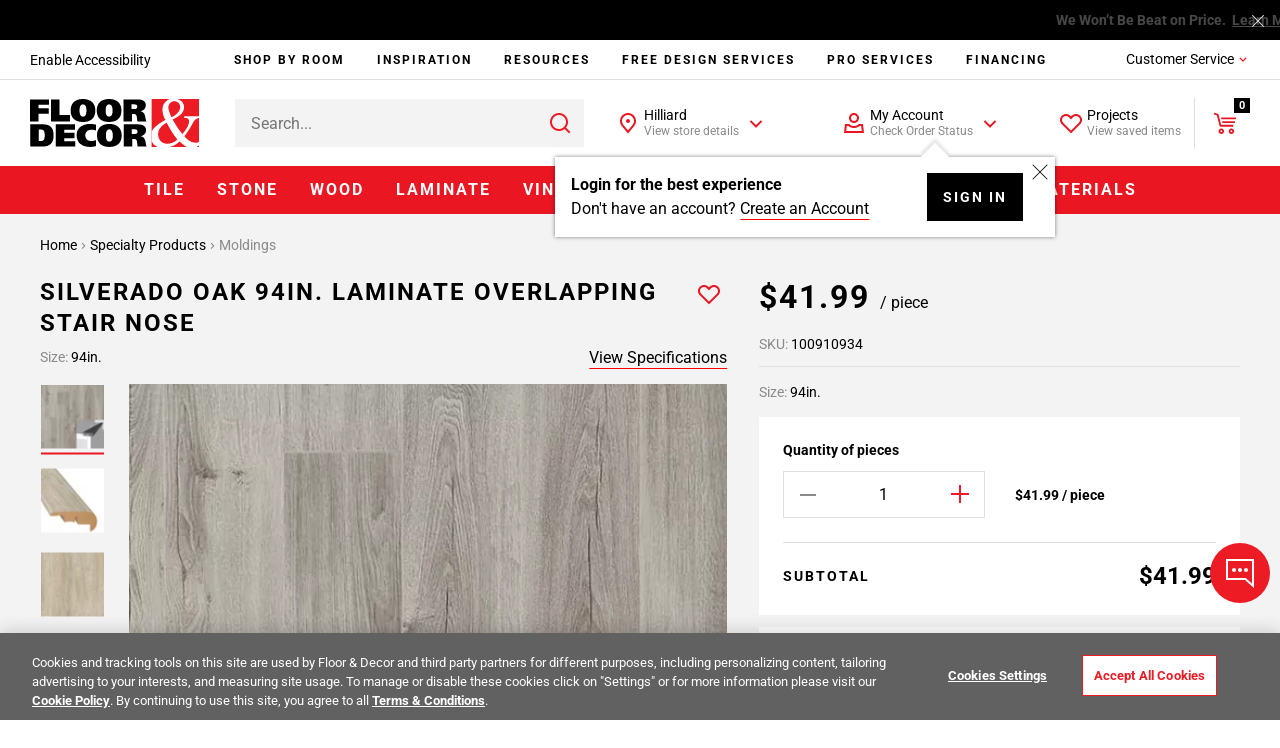

--- FILE ---
content_type: text/css
request_url: https://www.flooranddecor.com/on/demandware.static/Sites-floor-decor-Site/-/default/v1769748628587/css/11-header-footer.css
body_size: 21469
content:
@keyframes scroll_indicator_action{0%{transform:translateY(0)}50%{transform:translateY(10px)}to{transform:translateY(0)}}@keyframes load3{0%{transform:rotate(0deg)}to{transform:rotate(1turn)}}@keyframes fadeIn{0%{opacity:0;visibility:hidden}to{opacity:1;visibility:visible}}@keyframes fadeOut{0%{opacity:1;visibility:visible}to{opacity:0;visibility:hidden}}:root{--color-main:#000;--color-error:#ea1722;--color-red-primary:#ea1722;--color-theme-white:#fff;--color-theme-black:#000;--header-primary-bg:linear-gradient(180deg,#fff,#fff);--header-attribute-bg:#f3f3f3;--bg-main:#f3f3f3;--header-minicart-bg:#dfdfdf;--border-color:#dfdfdf;--primary-color:#fff;--secondary-color:#000;--secondary-color-home-pro:#ea1722}.ug-pro{--header-primary-bg:radial-gradient(circle at 50% 2%,#ffffff40,#fff0 139%),linear-gradient(180deg,#000,#000);--header-attribute-bg:#000;--header-minicart-bg:#000;--border-color:#dfdfdf33;--primary-color:#000;--secondary-color:#fff;--secondary-color-home-pro:#f4666e;--color-red-primary:#000}html{-ms-text-size-adjust:100%;-webkit-text-size-adjust:100%;font-family:sans-serif}body{margin:0}article,aside,details,figcaption,figure,footer,header,hgroup,main,nav,section,summary{display:block}audio,canvas,progress,video{display:inline-block;vertical-align:initial}audio:not([controls]){display:none;height:0}[hidden],template{display:none}a{background:#0000;cursor:pointer}a:active,a:hover{outline:0}abbr[title]{border-bottom:1px dotted}b,strong{font-weight:700}dfn{font-style:italic}h1{font-size:2em;margin:.67em 0}mark{background:#ff0;color:#000}small{font-size:80%}sub,sup{font-size:75%;line-height:0;position:relative;vertical-align:initial}sup{top:-.5em}sub{bottom:-.25em}img{border:0;max-width:100%}svg:not(:root){overflow:hidden}figure{margin:1em 40px}hr{box-sizing:initial;height:0}pre{overflow:auto}code,kbd,pre,samp{font-family:monospace,monospace;font-size:1em}button,input,optgroup,select,textarea{color:inherit;font:inherit;margin:0}button{border:0;outline:none;overflow:visible;padding:0}button,select{text-transform:none}button,html input[type=button],input[type=reset],input[type=submit]{-webkit-appearance:button;cursor:pointer}button[disabled],html input[disabled]{cursor:default}button::-moz-focus-inner,input::-moz-focus-inner{border:0;padding:0}input{line-height:normal}input[type=checkbox],input[type=radio]{box-sizing:border-box;padding:0}input[type=number]::-webkit-inner-spin-button,input[type=number]::-webkit-outer-spin-button{height:auto}input[type=search]{-webkit-appearance:textfield;box-sizing:border-box}input[type=search]::-webkit-search-cancel-button,input[type=search]::-webkit-search-decoration{-webkit-appearance:none}fieldset{border:1px solid silver;margin:0 2px;padding:.35em .625em .75em}legend{border:0;padding:0}textarea{overflow:auto;resize:none}optgroup{font-weight:700}td,th{padding:0}ul{list-style-type:none}div{box-sizing:border-box;padding:0}a,abbr,acronym,address,applet,article,aside,audio,b,big,blockquote,body,canvas,caption,center,cite,code,dd,del,details,dfn,div,dl,dt,em,embed,fieldset,figcaption,figure,footer,form,h1,h2,h3,h4,h5,h6,header,hgroup,html,i,iframe,img,ins,kbd,label,legend,li,mark,menu,nav,object,ol,output,p,pre,q,ruby,s,samp,section,small,span,strike,strong,sub,summary,sup,table,tbody,td,tfoot,th,thead,time,tr,tt,u,ul,var,video{border:0;margin:0;padding:0;vertical-align:initial}article,aside,details,figcaption,figure,footer,header,hgroup,menu,nav,section{display:block}.l-footer ol,.l-footer ul,.l-header ol,.l-header ul{list-style:none}blockquote,q{quotes:none}blockquote:after,blockquote:before,q:after,q:before{content:"";content:none}table{border-collapse:collapse;border-spacing:0}a{color:inherit;text-decoration:none}input[type=number]::-webkit-inner-spin-button,input[type=number]::-webkit-outer-spin-button{-webkit-appearance:none;margin:0}html{font-synthesis:none;height:100%}body,html{font-family:Roboto,Arial,sans-serif;font-size:16px;font-weight:400;line-height:1.5;margin:0;min-height:100%;padding:0;width:100%}body{box-sizing:border-box;display:flex;flex-direction:column}body.js-no-scroll{height:100%;overflow-y:hidden}@media screen and (max-width:1199px){body.js-no-scroll{position:fixed;touch-action:none}}body.js-no-scroll .l-pdp-smart_nav{display:none}body.tingle-enabled{overflow:hidden;padding-right:var(--width-scrollbar)}body.tingle-enabled .l-pdp-smart_nav{display:none}@media screen and (min-width:768px){body.tingle-enabled .b-back_to_top,body.tingle-enabled .b-chat{right:calc(var(--width-scrollbar, 0) + 10px)}body.tingle-enabled .l-header-container{box-sizing:border-box;margin-right:calc(var(--width-scrollbar)*-1);padding-right:var(--width-scrollbar)}body.tingle-enabled .b-top_carousel-close{right:calc(var(--width-scrollbar) + 10px)}body.tingle-enabled .l-footer{margin-right:calc(var(--width-scrollbar)*-1)}body.tingle-enabled .html-slot-container .elp-text{padding-right:var(--width-scrollbar,0)!important}body.tingle-enabled .html-slot-container>.be-ix-link-block{padding-right:var(--width-scrollbar,0)}body.tingle-enabled .l-footer-container{padding-right:var(--width-scrollbar)}body.tingle-enabled .b-categories_navigation,body.tingle-enabled .b-top_carousel,body.tingle-enabled .l-cart,body.tingle-enabled .l-checkout,body.tingle-enabled .l-clp,body.tingle-enabled .l-footer-top,body.tingle-enabled .l-hp-top,body.tingle-enabled .l-hp_explore,body.tingle-enabled .l-pdp:not(.m-quick-view),body.tingle-enabled .l-storelocator,body.tingle-enabled .pt_storefront{margin-right:calc(var(--width-scrollbar)*-1);padding-right:var(--width-scrollbar)}body.tingle-enabled #onetrust-banner-sdk{padding-right:var(--width-scrollbar)}body.tingle-enabled .helpButton{margin-right:var(--width-scrollbar)}body.tingle-enabled #nebula_div_btn{margin-right:var(--width-scrollbar)!important}}@media print{body.tingle-enabled{overflow:visible}body.tingle-enabled>:not(.tingle-modal){display:none}}body.no-scroll{overflow:hidden}.l-main{display:flex;flex-direction:column;flex-grow:1}.l-main .b-homepage-slot .l-dy_carousel:not(.m-container),.l-main div[data-dy-embedded-object]>div{box-sizing:border-box;margin:0 auto;max-width:1440px;padding-left:40px;padding-right:40px}@media screen and (max-width:767px){.l-main .b-homepage-slot .l-dy_carousel:not(.m-container),.l-main div[data-dy-embedded-object]>div{padding-left:20px;padding-right:20px}.l-main .b-homepage-slot .l-dy_carousel:not(.m-container){padding:0}}.un-assistive .un-header_footer-wrapper,.un-checkout.un-assistive{background-color:#f3f3f3}.un-assistive .b-chat{position:fixed!important;z-index:1011!important}.un-assistive .b-logo{margin-left:0}#usablenet-footer-sr{margin:0 auto;max-width:1230px;position:relative;width:100%}@media screen and (max-width:1230px){#usablenet-footer-sr{max-width:100%}}#usablenet-footer-sr:after{border-top:1px solid #d9d9d9!important;height:1px;top:0}#usablenet-footer-sr:after,#usablenet-footer-sr:before{content:"";left:50%;position:absolute;transform:translateX(-50%);width:100vw}#usablenet-footer-sr:before{background-color:#f3f3f3;bottom:0;top:1px;z-index:-1}.g-checkout .ug-pro .b-accessibility-link{background-color:#0000}.g-checkout .b-accessibility-link{background-color:#f3f3f3}.g-checkout.m-confirmation #usablenet-footer-sr{max-width:1460px}.g-checkout.m-confirmation .b-accessibility-link,.g-checkout.m-confirmation .ug-pro .b-accessibility-link{background-color:#0000}@media screen and (max-width:1023px){.g-checkout:not(.m-confirmation) .b-logo{margin-left:0}}@font-face{font-family:icons;src:url(../fonts/icons.eot?0bf8ca8cc1ab76fba2afc165368b3940?#iefix) format("embedded-opentype"),url(../fonts/icons.woff2?0bf8ca8cc1ab76fba2afc165368b3940) format("woff2"),url(../fonts/icons.woff?0bf8ca8cc1ab76fba2afc165368b3940) format("woff"),url(../fonts/icons.ttf?0bf8ca8cc1ab76fba2afc165368b3940) format("truetype"),url(../fonts/icons.svg?0bf8ca8cc1ab76fba2afc165368b3940#icons) format("svg")}.icon:before{-webkit-font-smoothing:antialiased;speak:none;font-family:icons;font-size:inherit;font-style:normal;font-variant:normal;font-weight:400;text-decoration:none;text-transform:none}.icon-left:before{right:auto}.icon-right:before{left:auto}.icon-add-after:after,.icon-add-before:before{content:""}.icon-arrow-down-big-after:after,.icon-arrow-down-big-before:before{content:""}.icon-arrow-down-small-after:after,.icon-arrow-down-small-before:before{content:""}.icon-arrow-left-big-after:after,.icon-arrow-left-big-before:before{content:""}.icon-arrow-left-small-after:after,.icon-arrow-left-small-before:before{content:""}.icon-arrow-right-big-after:after,.icon-arrow-right-big-before:before{content:""}.icon-arrow-right-small-after:after,.icon-arrow-right-small-before:before{content:""}.icon-arrow-up-big-after:after,.icon-arrow-up-big-before:before{content:""}.icon-arrow-up-small-after:after,.icon-arrow-up-small-before:before{content:""}.icon-attention-after:after,.icon-attention-before:before{content:""}.icon-basement-after:after,.icon-basement-before:before{content:""}.icon-bathroom-after:after,.icon-bathroom-before:before{content:""}.icon-bedroom-after:after,.icon-bedroom-before:before{content:""}.icon-billing-after:after,.icon-billing-before:before{content:""}.icon-bonus-room-after:after,.icon-bonus-room-before:before{content:""}.icon-calc-after:after,.icon-calc-before:before{content:""}.icon-cart-after:after,.icon-cart-before:before{content:""}.icon-catalog-after:after,.icon-catalog-before:before{content:""}.icon-chat-after:after,.icon-chat-before:before{content:""}.icon-close-big-after:after,.icon-close-big-before:before{content:""}.icon-close-small-after:after,.icon-close-small-before:before{content:""}.icon-computer-doc-after:after,.icon-computer-doc-before:before{content:""}.icon-contractor-after:after,.icon-contractor-before:before{content:""}.icon-cube-border-after:after,.icon-cube-border-before:before{content:""}.icon-cube-after:after,.icon-cube-before:before{content:""}.icon-delivery-after:after,.icon-delivery-before:before{content:""}.icon-diamond-tiers-after:after,.icon-diamond-tiers-before:before{content:""}.icon-dining-room-after:after,.icon-dining-room-before:before{content:""}.icon-download-after:after,.icon-download-before:before{content:""}.icon-ellipsis-v-solid-after:after,.icon-ellipsis-v-solid-before:before{content:""}.icon-email-after:after,.icon-email-before:before{content:""}.icon-facebook-after:after,.icon-facebook-before:before{content:""}.icon-favorites-fill-after:after,.icon-favorites-fill-before:before{content:""}.icon-favorites-after:after,.icon-favorites-before:before{content:""}.icon-gift-after:after,.icon-gift-before:before{content:""}.icon-gold-tiers-after:after,.icon-gold-tiers-before:before{content:""}.icon-hamburger-after:after,.icon-hamburger-before:before{content:""}.icon-help-after:after,.icon-help-before:before{content:""}.icon-houzz-after:after,.icon-houzz-before:before{content:""}.icon-i-all-after:after,.icon-i-all-before:before{content:""}.icon-i-care-after:after,.icon-i-care-before:before{content:""}.icon-i-datasheet-after:after,.icon-i-datasheet-before:before{content:""}.icon-i-installation-after:after,.icon-i-installation-before:before{content:""}.icon-i-msds-after:after,.icon-i-msds-before:before{content:""}.icon-i-usage-guide-after:after,.icon-i-usage-guide-before:before{content:""}.icon-i-warranty-after:after,.icon-i-warranty-before:before{content:""}.icon-icon-camera-after:after,.icon-icon-camera-before:before{content:""}.icon-icon-credit-card-after:after,.icon-icon-credit-card-before:before{content:""}.icon-icon-play-circle-inverted-after:after,.icon-icon-play-circle-inverted-before:before{content:""}.icon-icon-pro-service-after:after,.icon-icon-pro-service-before:before{content:""}.icon-icon-sticker-after:after,.icon-icon-sticker-before:before{content:""}.icon-icon-store-upcoming-after:after,.icon-icon-store-upcoming-before:before{content:""}.icon-icon-swatch-after:after,.icon-icon-swatch-before:before{content:""}.icon-icon-visualizer-after:after,.icon-icon-visualizer-before:before{content:""}.icon-in-store-after:after,.icon-in-store-before:before{content:""}.icon-instagram-after:after,.icon-instagram-before:before{content:""}.icon-kitchen-after:after,.icon-kitchen-before:before{content:""}.icon-klarna-cart-after:after,.icon-klarna-cart-before:before{content:""}.icon-klarna-logo-after:after,.icon-klarna-logo-before:before{content:""}.icon-klarna-message-after:after,.icon-klarna-message-before:before{content:""}.icon-klarna-pointer-after:after,.icon-klarna-pointer-before:before{content:""}.icon-laundry-room-after:after,.icon-laundry-room-before:before{content:""}.icon-link-after:after,.icon-link-before:before{content:""}.icon-linkedin-after:after,.icon-linkedin-before:before{content:""}.icon-living-room-after:after,.icon-living-room-before:before{content:""}.icon-locate-after:after,.icon-locate-before:before{content:""}.icon-location-filled-red-after:after,.icon-location-filled-red-before:before{content:""}.icon-location-filled-after:after,.icon-location-filled-before:before{content:""}.icon-location-after:after,.icon-location-before:before{content:""}.icon-member-tiers-after:after,.icon-member-tiers-before:before{content:""}.icon-minus-after:after,.icon-minus-before:before{content:""}.icon-mud-room-after:after,.icon-mud-room-before:before{content:""}.icon-office-after:after,.icon-office-before:before{content:""}.icon-other-room-after:after,.icon-other-room-before:before{content:""}.icon-outdoors-room-after:after,.icon-outdoors-room-before:before{content:""}.icon-password-hidden-after:after,.icon-password-hidden-before:before{content:""}.icon-password-visible-after:after,.icon-password-visible-before:before{content:""}.icon-patio-after:after,.icon-patio-before:before{content:""}.icon-payment-after:after,.icon-payment-before:before{content:""}.icon-pdf-after:after,.icon-pdf-before:before{content:""}.icon-phone-after:after,.icon-phone-before:before{content:""}.icon-pinterest-after:after,.icon-pinterest-before:before{content:""}.icon-platinum-tiers-after:after,.icon-platinum-tiers-before:before{content:""}.icon-play-after:after,.icon-play-before:before{content:""}.icon-plus-after:after,.icon-plus-before:before{content:""}.icon-print-after:after,.icon-print-before:before{content:""}.icon-prop-65-after:after,.icon-prop-65-before:before{content:""}.icon-quick-view-after:after,.icon-quick-view-before:before{content:""}.icon-sample-after:after,.icon-sample-before:before{content:""}.icon-scan-after:after,.icon-scan-before:before{content:""}.icon-search-after:after,.icon-search-before:before{content:""}.icon-secure-after:after,.icon-secure-before:before{content:""}.icon-selected-location-after:after,.icon-selected-location-before:before{content:""}.icon-service-after:after,.icon-service-before:before{content:""}.icon-shape-after:after,.icon-shape-before:before{content:""}.icon-silver-tiers-after:after,.icon-silver-tiers-before:before{content:""}.icon-small-circle-after:after,.icon-small-circle-before:before{content:""}.icon-star-outlined-after:after,.icon-star-outlined-before:before{content:""}.icon-tax-after:after,.icon-tax-before:before{content:""}.icon-temporarily-closed-after:after,.icon-temporarily-closed-before:before{content:""}.icon-thumbtack-solid-after:after,.icon-thumbtack-solid-before:before{content:""}.icon-tick-big-after:after,.icon-tick-big-before:before{content:""}.icon-tick-small-after:after,.icon-tick-small-before:before{content:""}.icon-time-after:after,.icon-time-before:before{content:""}.icon-tracking-after:after,.icon-tracking-before:before{content:""}.icon-twitter-after:after,.icon-twitter-before:before{content:""}.icon-user-after:after,.icon-user-before:before{content:""}.icon-users-solid-after:after,.icon-users-solid-before:before{content:""}.icon-videos-after:after,.icon-videos-before:before{content:""}.icon-view-360-after:after,.icon-view-360-before:before{content:""}.icon-visualizer-pdp-after:after,.icon-visualizer-pdp-before:before{content:""}.icon-visualizer-after:after,.icon-visualizer-before:before{content:""}.icon-youtube-after:after,.icon-youtube-before:before{content:""}.icon-svg{display:block;height:24px;width:24px}@font-face{font-display:swap;font-family:Roboto;font-style:normal;font-weight:300;src:url(../roboto/Roboto-Light.woff2) format("woff2")}@font-face{font-display:swap;font-family:Roboto;font-style:normal;font-weight:400;src:url(../roboto/Roboto-Regular.woff2) format("woff2")}@font-face{font-display:swap;font-family:Roboto;font-style:normal;font-weight:700;src:url(../roboto/Roboto-Bold.woff2) format("woff2")}.h-hidden{display:none!important}.h-show{display:block}.h-hide-invisible{visibility:hidden}.h-hide-text{background-color:#0000;color:#0000;font-size:0;letter-spacing:0;line-height:0;text-shadow:none}.h-hide-visually{clip:rect(1px,1px,1px,1px);border:0;max-height:1px;max-width:1px;overflow:hidden;padding:0;position:absolute}@media screen and (max-width:767px){.h-hide-s{display:none!important}}@media screen and (min-width:768px)and (max-width:1199px){.h-hide-m{display:none!important}}@media screen and (min-width:1200px){.h-hide-l{display:none!important}}@media screen and (min-width:768px){.h-show_only-s{display:none!important}}@media screen and (max-width:767px){.h-show_only-m{display:none!important}}@media screen and (min-width:1200px){.h-show_only-m{display:none!important}}@media screen and (max-width:1199px){.h-show_only-l{display:none!important}}.h-ellipsis{display:block;height:100%;overflow:hidden;position:relative}.h-ellipsis-line{word-wrap:normal;display:inline-block;max-width:100%;overflow:hidden;text-overflow:ellipsis;vertical-align:top;white-space:nowrap}.h-under-header{margin-top:calc(var(--header-height)*-1)}.h-no_events{pointer-events:none}.h-flex{display:flex}.h-indent-0{margin-bottom:0!important}.h-indent-8{margin-bottom:rh(1)}.h-indent-16{margin-bottom:rh(2)}.h-indent-24{margin-bottom:rh(3)}.h-indent-32{margin-bottom:rh(4)}.h-space{padding:rh(2 0)}.t-title_1-large{font-family:Roboto,Arial,sans-serif;font-size:32px;font-weight:700;letter-spacing:2px;line-height:1.25;text-transform:uppercase}@media screen and (max-width:767px){.t-title_1-large{font-size:24px}}.t-title_1-small{font-family:Roboto,Arial,sans-serif;font-size:24px;font-weight:700;letter-spacing:2px;line-height:1.3;text-transform:uppercase}@media screen and (max-width:767px){.t-title_1-small{font-size:24px}}.t-title_2-large{font-family:Roboto,Arial,sans-serif;font-size:24px;font-weight:700;letter-spacing:2px;line-height:1.3;text-transform:uppercase}@media screen and (max-width:767px){.t-title_2-large{font-size:18px}}.t-title_2-small{font-family:Roboto,Arial,sans-serif;font-size:20px;font-weight:700;letter-spacing:2px;line-height:1.2;text-transform:uppercase}@media screen and (max-width:767px){.t-title_2-small{font-size:20px}}.t-title_3-large{font-family:Roboto,Arial,sans-serif;font-size:20px;font-weight:700;letter-spacing:2px;line-height:1.2;text-transform:uppercase}@media screen and (max-width:767px){.t-title_3-large{font-size:20px}}.t-title_3-small{font-family:Roboto,Arial,sans-serif;font-size:18px;font-weight:700;letter-spacing:2px;line-height:1.3;text-transform:uppercase}@media screen and (max-width:767px){.t-title_3-small{font-size:18px}}.t-title_4{font-family:Roboto,Arial,sans-serif;font-size:12px;font-weight:700;letter-spacing:2px;line-height:1.3;text-transform:uppercase}@media screen and (max-width:767px){.t-title_4{font-size:12px}}.t-title_5{font-family:Roboto,Arial,sans-serif;font-size:14px;font-weight:700;letter-spacing:2px;line-height:1.4;text-transform:uppercase}@media screen and (max-width:767px){.t-title_5{font-size:14px}}.t-title_1-large.m-center,.t-title_1-small.m-center,.t-title_2-large.m-center,.t-title_2-small.m-center,.t-title_3-large.m-center,.t-title_3-small.m-center,.t-title_4.m-center,.t-title_5.m-center{text-align:center}.t-title_1-large.m-uppercase-none,.t-title_1-small.m-uppercase-none,.t-title_2-large.m-uppercase-none,.t-title_2-small.m-uppercase-none,.t-title_3-large.m-uppercase-none,.t-title_3-small.m-uppercase-none,.t-title_4.m-uppercase-none,.t-title_5.m-uppercase-none{text-transform:none}.t-text-link-underline{background:none;color:#000;cursor:pointer;font-family:Roboto,Arial,sans-serif;font-size:16px;font-weight:400;line-height:1.33;overflow:visible;position:relative;-webkit-text-decoration:underline red;text-decoration:underline red;text-underline-position:under}.t-text-link-underline:link{overflow:visible}.t-text-link-underline:hover{color:#ea1722}.t-text-link-underline-disabled{color:#a79f9f;cursor:default;font-family:Roboto,Arial,sans-serif;font-size:16px;font-weight:400;line-height:1.33;overflow:visible;position:relative}.t-text-link-underline-disabled:link{overflow:visible}.t-text-link-underline-disabled:after{background-color:#a79f9f;bottom:1px;content:"";height:1px;left:0;position:absolute;right:0}.t-text-link-underline-disabled:link,.t-text-link-underline-disabled:visited{color:#a79f9f;cursor:default;font-family:Roboto,Arial,sans-serif;font-size:16px;font-weight:400;line-height:1.33;overflow:visible;position:relative}.t-text-link-underline-disabled:link:link,.t-text-link-underline-disabled:visited:link{overflow:visible}.t-text-link-underline-disabled:link:after,.t-text-link-underline-disabled:visited:after{background-color:#a79f9f;bottom:1px;content:"";height:1px;left:0;position:absolute;right:0}.t-ordered_list{counter-reset:section;list-style:none;margin:0;padding:0}.t-ordered_list li{font-family:Roboto,Arial,sans-serif;font-size:16px;font-weight:400;padding:0 0 15px 15px;position:relative;text-align:left}.t-ordered_list li:before{left:0;position:absolute;top:0}.t-ordered_list li{padding:0 0 15px 30px}.t-ordered_list li:before{content:counter(section) ".";counter-increment:section}.t-ordered_list li>ol{margin-bottom:-15px;padding-top:15px}.t-unordered_list{list-style:none;margin:0;padding:0}.t-unordered_list li{font-family:Roboto,Arial,sans-serif;font-size:16px;font-weight:400;padding:0 0 15px 15px;text-align:left}.t-unordered_list li:before{left:0;position:absolute;top:0}.t-unordered_list li{color:#000;list-style:none;position:relative}.t-unordered_list li:before{content:"•"}.t-unordered_list li>ul{margin-bottom:-15px;padding-top:15px}.p-paragraph{font-family:Roboto,Arial,sans-serif;font-size:16px;font-weight:400;line-height:1.2;margin-bottom:24px;white-space:normal}.p-paragraph.m-mb-0{margin-bottom:0}.b-text_bold{font-size:inherit;font-weight:700;margin-bottom:24px}.b-text_additional,.b-text_bold{font-family:Roboto,Arial,sans-serif}.b-text_additional{color:gray;font-size:14px;font-weight:400;line-height:inherit}@media print{.b-top_banner,.l-footer .b-footer_container,.l-footer-top{display:none}.b-categories_navigation-item_1{line-height:1.25}.b-categories_navigation-item_1 .b-categories_navigation-link_1{color-adjust:exact;color:#fff;font-size:13px;padding:14px 5px;-webkit-print-color-adjust:exact}.b-minicart{display:none}.b-inspiration_menu{padding-top:.5mm}.b-inspiration_menu-group_1,.b-inspiration_menu-group_1-desktop{display:none}.b-inspiration_menu-link{font-size:10px;padding:0}.l-header{margin-right:-10mm}.l-header-accessibility,.l-header-logo{margin-left:-5mm}.l-header-logo{margin-right:4mm}.l-header-cart{margin-top:10mm}.l-header-service{margin-right:-10mm}.l-header-project{margin-left:-7mm}.l-header-account,.l-header-project,.l-header-store{width:35mm}.l-header-main_navigation{background-color:#ea1722;-webkit-print-color-adjust:exact}.l-header.js-sticky .l-header-container{grid-column-gap:0;position:static!important}.l-header.js-sticky .l-header-navigation{display:block}.l-header.js-sticky .b-inspiration_menu-back,.l-header.js-sticky .b-inspiration_menu-subtitle{display:none}.l-header.js-sticky .b-accessibility,.l-header.js-sticky .b-customer_action{font-size:12px}#onetrust-consent-sdk,.b-inspiration_menu-group_1-desktop,.b-product_banner-img.h-show_only-s,.b-product_tile-projects_btn span,.helpButton{display:none}}.b-chat{background-color:#ed1c24;border-radius:30px;bottom:calc(var(--cookie-banner-height, 0px) + 30px);display:flex;position:fixed;right:10px;z-index:101}@media screen and (max-width:767px){.b-chat{bottom:calc(var(--cookie-banner-height, 0px) + var(--pdp-cta-panel, 0px) + var(--comparison-height, 0px) + 30px)}}.b-chat.m-expanded{background-color:#ffffffbf;padding:8px 0 8px 8px}.b-chat.m-expanded .b-chat-toggle{height:auto;padding:0 16px;width:auto}.b-chat.m-expanded .b-chat-toggle_icon{height:24px;width:24px}.b-chat.m-expanded .b-chat-toggle_icon.m-show{display:none}.b-chat.m-expanded .b-chat-toggle_icon.m-hide{display:block}.b-chat.m-expanded .b-chat-button{display:flex}.b-chat-toggle{align-items:center;background:#0000;color:#fff;display:flex;height:60px;justify-content:center;order:1;width:60px}.b-chat-toggle_icon{height:32px;width:32px}.b-chat-toggle_icon.m-show{display:block}.b-chat-toggle_icon.m-hide{color:#000;display:none}.b-chat-button{align-items:center;background:#0000;border-right:1px solid #fff;color:#ed1c24;display:none;flex-direction:column;font-family:Roboto,Arial,sans-serif;font-size:12px;font-weight:400;font-weight:700;justify-content:center;line-height:16px;padding:1px 16px;text-transform:uppercase}.b-chat-button.m-gray{color:#3d3d3d}.b-chat-icon{height:24px;margin-bottom:2px;width:24px}button.minimizeButton[embeddedService-chatHeader_chatHeader]{padding:1px 6px!important}button.closeButton[embeddedService-chatHeader_chatHeader]{padding:4px 6px 1px!important}h2[embeddedService-chatHeader_chatHeader]{text-transform:none!important}#insync-chat-preview-module-icon-id{display:none!important}.b-hotspots{padding:32px 0}.b-hotspots_header{font-family:Roboto,Arial,sans-serif;font-size:18px;font-weight:700;letter-spacing:2px;line-height:24px;margin:-32px 0 24px;text-transform:uppercase}.b-hotspots_list{max-height:365px}.b-hotspots_list-item:not(:last-of-type){margin:0 0 24px}@media screen and (min-width:768px){.b-hotspots{padding:0}.b-hotspots_header{display:none}}.m-hotspots-forced-hidden .b-hotspots-pdp,.m-hotspots-forced-hidden .b-hotspots-wrapper,.m-hotspots-hidden .b-hotspots-pdp,.m-hotspots-hidden .b-hotspots-wrapper{display:none}.b-hotspots-toggle{background:#ffffffb3;border-radius:50%;bottom:8px;cursor:pointer;height:32px;padding:8px;position:absolute;right:8px;width:32px;z-index:20}.b-hotspots-toggle:hover{background:#fff}@media screen and (max-width:767px){.fancybox__container.m-pdp-image-container .b-hotspots-toggle{bottom:124px}}.b-hotspots-asset{display:grid;grid:minmax(0,auto) 1fr/minmax(0,auto) 1fr;grid-template-areas:"hotspots-asset-heading hotspots-asset-heading" "hotspots-asset-img hotspots-asset-desc" "hotspots-asset-actions hotspots-asset-actions"}.b-hotspots-asset_title{font-family:Roboto,Arial,sans-serif;font-size:21px;font-weight:700;grid-area:hotspots-asset-heading;line-height:1.3;margin:0 0 16px}@media screen and (min-width:768px){.b-hotspots-asset_title{font-family:Roboto,Arial,sans-serif;font-size:13px;font-weight:700;line-height:1.2;margin:0 0 8px}}.b-hotspots-asset_desc{font-family:Roboto,Arial,sans-serif;font-size:16px;font-weight:400;grid-area:hotspots-asset-desc;line-height:24px}@media screen and (min-width:768px){.b-hotspots-asset_desc{font-size:14px}}.b-hotspots-asset_img{grid-area:hotspots-asset-img;margin:0 16px 0 0;max-width:100px}.b-hotspots-asset_actions{grid-area:hotspots-asset-actions;margin:32px 0 0}@media screen and (min-width:768px){.b-hotspots-asset_actions{display:none}}.b-hotspots-asset_btn{box-sizing:border-box}.b-hotspots-asset_link-more{display:none;margin:4px 0}@media screen and (min-width:768px){.b-hotspots-asset_link-more{display:inline-block}}.g-link_arrow-right{font-family:Roboto,Arial,sans-serif;font-size:12px;font-weight:lighter;line-height:1.2;padding:0 26px 0 0;position:relative;-webkit-text-decoration:underline #ed1c24;text-decoration:underline #ed1c24;text-transform:capitalize;text-underline-position:under}.g-link_arrow-right:after{-webkit-font-smoothing:antialiased;speak:none;color:#ed1c24;content:"";font-family:icons;font-size:18px;font-style:normal;font-variant:normal;font-weight:400;position:absolute;right:0;text-decoration:none;text-transform:none;top:calc(50% + 1px);transform:translateY(-50%)}.g-link_arrow-right:focus,.g-link_arrow-right:hover{color:#ed1c24}.with-fancybox [data-tippy-root]{z-index:1050!important}.g-link_arrow-right{overflow:visible!important;padding:0 26px 0 0!important;-webkit-text-decoration:underline #ed1c24!important;text-decoration:underline #ed1c24!important}.g-button_circle_plus{color:#ed1c24!important;padding:0!important}.b-hotspots .b-hotspots_header h3{font-family:Roboto,Arial,sans-serif;font-size:18px;font-weight:700;letter-spacing:2px;line-height:24px;text-transform:uppercase}.b-hotspots .b-hotspots-asset_title h3{font-family:Roboto,Arial,sans-serif;font-size:21px;font-weight:700;line-height:1.3}@media screen and (min-width:768px){.b-hotspots .b-hotspots-asset_title h3{font-family:Roboto,Arial,sans-serif;font-size:13px;font-weight:700;line-height:1.2}}.b-hotspots .b-product_tile-title a:hover{color:#000;text-decoration:none}@media screen and (max-width:767px){.b-gallery_grid-item .b-hotspots-toggle,.b-gallery_grid-item .b-hotspots-wrapper{display:none}}.b-hotspots-global-wrapper{position:relative}.b-hotspots-global-wrapper .b-hotspots-toggle{bottom:8px;position:absolute;right:8px;z-index:1}.b-hotspots-global-wrapper img{display:block}.b-recommendation_carousel{--carousel-1-side-padding:6px;padding:50px 0 64px;text-align:left}@media screen and (max-width:767px){.b-recommendation_carousel{--carousel-1-side-padding:20px;max-width:none}}@media screen and (min-width:768px){.b-recommendation_carousel{padding-left:33.33333%;position:relative}}@media screen and (min-width:1200px){.b-recommendation_carousel{padding-left:25%}}@media screen and (min-width:1440px){.b-recommendation_carousel{padding-left:20%}}@media screen and (min-width:1920px){.b-recommendation_carousel{padding-left:16.66667%}}.b-recommendation_carousel .tns-liveregion{display:none}.b-recommendation_carousel .tns-controls{height:0}.b-recommendation_carousel .tns-controls button{background-color:#0000;display:contents;padding:0!important}.b-recommendation_carousel .tns-controls button[disabled],.b-recommendation_carousel .tns-controls button[disabled] span{opacity:.5}.b-recommendation_carousel .tns-inner,.b-recommendation_carousel .tns-outer,.b-recommendation_carousel .tns-ovh{height:100%}.b-recommendation_carousel .tns-outer{overflow:hidden}@media screen and (min-width:768px){.b-recommendation_carousel .tns-outer{margin-left:calc(var(--carousel-1-side-padding)*1);margin-right:calc(var(--carousel-1-side-padding)*1)}.b-recommendation_carousel .tns-ovh{margin-left:calc(var(--carousel-1-side-padding)*-1);margin-right:calc(var(--carousel-1-side-padding)*-1)}}@media screen and (max-width:767px){.b-recommendation_carousel{padding:30px 0}}.b-recommendation_carousel.m-fullwidth{padding-left:0;position:relative}.b-recommendation_carousel.m-fullwidth .b-recommendation_carousel-title{margin-bottom:30px;position:relative;text-align:center;width:100%}@media screen and (max-width:767px){.b-recommendation_carousel.m-fullwidth .b-recommendation_carousel-title:after{left:50%;margin-left:-50px}}@media print{.b-recommendation_carousel.m-fullwidth .b-recommendation_carousel-title:after{left:50%;transform:translateX(-50%)}}@media screen and (max-width:767px){.b-recommendation_carousel.m-fullwidth .b-recommendation_carousel-title{margin-bottom:50px}}.b-recommendation_carousel.m-fullwidth .b-recommendation_carousel-item{box-sizing:border-box;display:table-cell;min-height:100%;overflow:hidden;padding-right:var(--carousel-1-side-padding);position:relative}@media screen and (min-width:768px){.b-recommendation_carousel.m-fullwidth .b-recommendation_carousel-item{padding-left:var(--carousel-1-side-padding)}}@media screen and (max-width:767px){.b-recommendation_carousel.m-fullwidth .b-recommendation_carousel-item{min-width:calc(60vw - 40px)}}@media screen and (min-width:768px){.b-recommendation_carousel.m-fullwidth .b-recommendation_carousel-item{width:50%}}@media screen and (min-width:1200px){.b-recommendation_carousel.m-fullwidth .b-recommendation_carousel-item{width:33.33333%}}@media screen and (min-width:1440px){.b-recommendation_carousel.m-fullwidth .b-recommendation_carousel-item{width:25%}}@media screen and (min-width:1920px){.b-recommendation_carousel.m-fullwidth .b-recommendation_carousel-item{width:20%}}.b-recommendation_carousel.m-fullwidth .b-recommendation_carousel-item .b-product_tile.m-type_2{padding-bottom:16px}.b-recommendation_carousel.m-fullwidth .b-recommendation_carousel-item .l-products-grid_item{height:100%}@media screen and (max-width:767px){.b-recommendation_carousel.m-fullwidth .b-recommendation_carousel-item .b-product_tile.m-type_1{padding:0}.b-recommendation_carousel.m-fullwidth .b-recommendation_carousel-item .b-product_tile.m-type_1 .b-product_tile-category,.b-recommendation_carousel.m-fullwidth .b-recommendation_carousel-item .b-product_tile.m-type_1 .b-product_tile-details,.b-recommendation_carousel.m-fullwidth .b-recommendation_carousel-item .b-product_tile.m-type_1 .b-product_tile-projects,.b-recommendation_carousel.m-fullwidth .b-recommendation_carousel-item .b-product_tile.m-type_1 .b-product_tile-sample,.b-recommendation_carousel.m-fullwidth .b-recommendation_carousel-item .b-product_tile.m-type_1 .b-product_tile-title{margin:0 16px}.b-recommendation_carousel.m-fullwidth .b-recommendation_carousel-item .b-product_tile.m-type_1 .b-product_tile-category{margin-bottom:8px}.b-recommendation_carousel.m-fullwidth .b-recommendation_carousel-item .b-product_tile.m-type_1 .b-product_tile-figure_label{left:0}}.b-recommendation_carousel.m-fullwidth .b-product_tile-projects{display:none}.l-pdp-recommendations-wrapper .b-recommendation_carousel{padding:35px 0 64px}@media screen and (min-width:768px){.l-pdp-recommendations-wrapper .b-recommendation_carousel,.l-plp .b-recommendation_carousel{border-top:1px solid #dfdfdf}}.b-recommendation_carousel-title{box-sizing:border-box;font-family:Roboto,Arial,sans-serif;font-size:24px;font-weight:700;letter-spacing:2px;line-height:1.33;margin-bottom:52px;position:relative;text-align:center;text-transform:uppercase}@media screen and (min-width:768px){.b-recommendation_carousel-title{left:0;position:absolute;text-align:center;top:50%;transform:translateY(-50%);width:31.66667%}}@media screen and (min-width:1200px){.b-recommendation_carousel-title{width:23.75%}}@media screen and (min-width:1440px){.b-recommendation_carousel-title{width:19%}}@media screen and (min-width:1920px){.b-recommendation_carousel-title{width:15.83333%}}@media screen and (max-width:767px){.b-recommendation_carousel-title{margin-bottom:48px;text-align:left}}.b-recommendation_carousel-title:after{background-color:#ea1722;bottom:-16px;content:"";height:4px;left:0;position:absolute;width:100px}@media screen and (min-width:768px){.b-recommendation_carousel-title:after{left:50%;transform:translateX(-50%)}}@media screen and (max-width:767px){.b-recommendation_carousel-title:after{left:0;transform:translateX(0)}}@media print{.b-recommendation_carousel-title:after{left:0;transform:translateX(0)}}.b-recommendation_carousel-container{overflow:hidden;position:relative}@media screen and (min-width:768px){.b-recommendation_carousel-container{margin-left:calc(var(--carousel-1-side-padding)*-1);margin-right:calc(var(--carousel-1-side-padding)*-1);max-width:calc(100% + var(--carousel-1-side-padding) + var(--carousel-1-side-padding))}}.b-recommendation_carousel-container div{max-width:none}@media screen and (max-width:767px){.b-recommendation_carousel-container{margin-right:-20px}}.b-recommendation_carousel-control{-webkit-appearance:none;appearance:none;background-color:#ea1722;color:#fff;cursor:pointer;height:40px;margin-top:-20px;outline:none;position:absolute;text-align:center;top:180px;transition:all .3s ease;-webkit-user-select:none;user-select:none;width:40px;z-index:2}@media screen and (max-width:767px){.b-recommendation_carousel-control{display:none}}.b-recommendation_carousel-control:before{filter:invert(100%) sepia(92%) saturate(1%) hue-rotate(198deg) brightness(106%) contrast(100%);left:-3px;line-height:40px;position:absolute;text-align:center;top:50%;transform:translate(50%,-50%);transition:all .3s ease;width:100%}.b-recommendation_carousel-control.m-previous{left:var(--carousel-1-side-padding)}.b-recommendation_carousel-control.m-previous:before{background-color:#0000;background-image:url(../fonts/icons/arrow-right-small.svg);background-repeat:no-repeat;background-size:100%;content:"";display:inline-block;height:24px;text-decoration:none;text-transform:none;transform:rotate(180deg) translateY(50%) translateX(-50%);width:24px}.b-recommendation_carousel-control.m-next{right:var(--carousel-1-side-padding)}.b-recommendation_carousel-control.m-next:before{background-color:#0000;background-image:url(../fonts/icons/arrow-right-small.svg);background-repeat:no-repeat;background-size:100%;content:"";display:inline-block;height:24px;text-decoration:none;text-transform:none;width:24px}.b-recommendation_carousel-control:hover:before{font-size:32px;height:32px;left:-12px;width:32px}@media screen and (max-width:1439px){.b-recommendation_carousel-control{top:130px}}@media screen and (max-width:1199px){.b-recommendation_carousel-control{top:80px}}@media screen and (max-width:1023px){.b-recommendation_carousel-control{top:55px}}.b-recommendation_carousel-list{-webkit-overflow-scrolling:touch;-ms-overflow-style:none;-ms-scroll-chaining:none;display:table;font-size:0;height:100%;overflow:hidden;overflow-x:auto;overscroll-behavior-x:contain;scroll-behavior:smooth;-webkit-scroll-snap-type:x proximity;scroll-snap-type:x proximity;scrollbar-width:none;table-layout:fixed;white-space:nowrap}.b-recommendation_carousel-list::-webkit-scrollbar{display:none}@media print and (max-width:767px){.b-recommendation_carousel-list{width:1050%!important}}.b-recommendation_carousel-item{box-sizing:border-box;display:table-cell;min-height:100%;overflow:hidden;padding-right:var(--carousel-1-side-padding);position:relative}@media screen and (min-width:768px){.b-recommendation_carousel-item{padding-left:var(--carousel-1-side-padding)}}@media screen and (max-width:767px){.b-recommendation_carousel-item{min-width:calc(60vw - 40px)}}@media screen and (min-width:768px){.b-recommendation_carousel-item{width:33.33333%}}@media screen and (min-width:1200px){.b-recommendation_carousel-item{width:33.33333%}}@media screen and (min-width:1440px){.b-recommendation_carousel-item{width:25%}}@media screen and (min-width:1920px){.b-recommendation_carousel-item{width:25%}}.b-recommendation_carousel-item .b-product_tile.m-type_2{padding-bottom:16px}.b-recommendation_carousel-item .l-products-grid_item{height:100%}@media screen and (max-width:767px){.b-recommendation_carousel-item .b-product_tile.m-type_1{padding:0}.b-recommendation_carousel-item .b-product_tile.m-type_1 .b-product_tile-category,.b-recommendation_carousel-item .b-product_tile.m-type_1 .b-product_tile-details,.b-recommendation_carousel-item .b-product_tile.m-type_1 .b-product_tile-projects,.b-recommendation_carousel-item .b-product_tile.m-type_1 .b-product_tile-sample,.b-recommendation_carousel-item .b-product_tile.m-type_1 .b-product_tile-title{margin:0 16px}.b-recommendation_carousel-item .b-product_tile.m-type_1 .b-product_tile-category{margin-bottom:8px}.b-recommendation_carousel-item .b-product_tile.m-type_1 .b-product_tile-figure_label{left:0}}.f-error_message{color:#ea1722;font-size:14px;padding-top:10px}.f-error_message:empty{padding-top:0}.f-error_message.m-browser_compatibility{align-items:center;background-color:#fef6e7;border:none;bottom:0;color:#875a08;display:flex;font-family:Roboto,Arial,sans-serif;font-size:14px;font-weight:400;justify-content:center;left:0;line-height:1.7;padding:16px 24px;position:fixed;right:0;text-align:left;z-index:1000}.f-error_message.m-browser_compatibility:before{display:none}.f-error_message.m-browser_compatibility svg{fill:#875a08;flex:0 0 24px;margin-right:16px}@keyframes menuIn{0%{left:290px;opacity:0;visibility:hidden}to{left:0;opacity:1;visibility:visible}}@keyframes menuOut{0%{opacity:1;right:calc(100% - 290px);visibility:visible}to{opacity:0;right:calc(100% - 580px);visibility:hidden}}:root{--top-menu-height:40px;--top-banner-height:40px;--header-height:110px;--header-height-mini:62px;--header-container-width:1440px}.l-header{margin:0;min-height:auto;position:relative}@media screen and (min-width:1024px){.l-header{z-index:102}}.l-header.js-sticky,.l-visualizer-header .l-header{z-index:1001}.l-header.js-sticky .l-header-banner,.l-visualizer-header .l-header .l-header-banner{display:none}.l-header.js-sticky.m-smart_nav .l-header-container,.l-visualizer-header .l-header.m-smart_nav .l-header-container{transform:translateY(-100%)}@media screen and (min-width:1200px){.l-header.js-sticky .l-header-accessibility,.l-header.js-sticky .l-header-navigation,.l-header.js-sticky .l-header-service,.l-header.js-sticky:before,.l-visualizer-header .l-header .l-header-accessibility,.l-visualizer-header .l-header .l-header-navigation,.l-visualizer-header .l-header .l-header-service,.l-visualizer-header .l-header:before{display:none}}@media screen and (max-width:1199px){.l-header.js-sticky .l-header-accessibility,.l-visualizer-header .l-header .l-header-accessibility{display:none}}@media screen and (max-width:767px){.l-header.js-sticky .l-header-accessibility:before,.l-visualizer-header .l-header .l-header-accessibility:before{display:none}}@media screen and (max-width:1199px){.l-header.js-sticky .l-header-store,.l-visualizer-header .l-header .l-header-store{align-self:center;justify-self:flex-end;max-width:none}}@media screen and (max-width:767px){.l-header.js-sticky .l-header-search,.l-visualizer-header .l-header .l-header-search{align-self:center;justify-self:flex-end}.l-header.js-sticky .l-header-qr,.l-visualizer-header .l-header .l-header-qr{display:none}}.l-header.js-sticky .l-header-container,.l-visualizer-header .l-header .l-header-container{left:0;position:fixed;top:0;transform:translateY(0);transition:transform .3s ease-in;width:100%;z-index:300}@media screen and (max-width:767px){.l-header.js-sticky .l-header-container,.l-visualizer-header .l-header .l-header-container{border-bottom:1px solid var(--border-color);grid-template:[start b-header-baner-start] auto [b-header-baner-end b-header-accessibility-start b-header-nav-start b-header-service-start line-top-panel-start] auto [line-top-panel-end b-header-accessibility-end b-header-search-start b-header-store-start b-header-nav-end b-header-service-end b-header-logo-start b-header-humburger-start b-header-store-start b-header-account-start b-header-project-start b-header-cart-start] auto [b-header-logo-end b-header-humburger-end b-header-search-end b-header-store-end b-qr-start b-header-account-end b-header-project-end b-header-cart-end b-header-navigation-start] auto [b-qr-end b-header-navigation-end]/[start b-header-baner-start b-header-navigation-start] minmax(2px,calc(50vw - 720px)) [b-header-humburger-start b-header-logo-start] minmax(0,1fr) [b-header-humburger-end] minmax(0,1fr) [] minmax(0,1fr) [b-header-nav-start] minmax(0,1fr) [] minmax(0,1fr) [b-header-logo-end b-header-account-start b-header-accessibility-start] minmax(0,1fr) [] minmax(0,1fr) [b-header-account-end b-qr-start b-header-search-start b-header-store-start b-header-project-start b-header-cart-start] minmax(0,1fr) [] minmax(0,1fr) [b-header-service-start] minmax(0,1fr) [b-header-nav-end] minmax(0,1fr) [] minmax(0,1fr) [b-header-service-end b-header-cart-end b-header-project-end b-header-search-end b-header-store-end b-qr-end b-header-accessibility-end] minmax(2px,calc(50vw - 720px)) [end b-header-baner-end b-header-navigation-end line-top-panel-end];padding-bottom:0}}@media screen and (min-width:768px)and (max-width:1199px){.l-header.js-sticky .l-header-container,.l-visualizer-header .l-header .l-header-container{grid-template:[start b-header-baner-start] auto [b-header-baner-end b-header-accessibility-start b-header-nav-start b-header-service-start] auto [line-top-panel-start b-header-accessibility-end b-header-nav-end b-header-service-end] auto [line-top-panel-end b-header-logo-start b-header-humburger-start b-header-account-start b-header-store-start b-header-project-start b-header-cart-start] auto [b-header-logo-end b-header-humburger-end b-header-search-start b-qr-start b-header-account-end b-header-project-end b-header-store-end b-header-cart-end b-header-navigation-start] auto [b-header-search-end b-qr-end b-header-navigation-end]/[start b-header-baner-start b-header-navigation-start] minmax(2px,calc(50vw - 720px)) [b-header-humburger-start b-header-search-start b-header-logo-start line-top-panel-start] minmax(0,1fr) [b-header-humburger-end] minmax(0,1fr) [] minmax(0,1fr) [b-header-nav-start] minmax(0,1fr) [] minmax(0,1fr) [] minmax(0,1fr) [b-header-logo-end b-header-store-start] minmax(0,1fr) [] minmax(0,1fr) [] minmax(0,1fr) [] minmax(0,1fr) [] minmax(0,1fr) [] minmax(0,1fr) [b-header-store-end b-header-account-start] minmax(0,1fr) [] minmax(0,1fr) [] minmax(0,1fr) [] minmax(0,1fr) [] minmax(0,1fr) [] minmax(0,1fr) [b-header-account-end b-header-project-start b-header-accessibility-start] minmax(0,1fr) [] minmax(0,1fr) [] minmax(0,1fr) [b-header-service-start b-qr-start] minmax(0,1fr) [b-header-nav-end b-header-cart-start] minmax(0,1fr) [b-header-project-end] minmax(0,1fr) [b-header-service-end b-header-search-end b-header-cart-end b-qr-end b-header-accessibility-end] minmax(2px,calc(50vw - 720px)) [end b-header-baner-end b-header-navigation-end line-top-panel-end]}}@media screen and (min-width:768px){.l-header.js-sticky .l-header-container:before,.l-visualizer-header .l-header .l-header-container:before{border:none}}.l-header-container{grid-column-gap:10px;background-image:var(--header-primary-bg);display:grid;grid-template:[start b-header-baner-start] auto [b-header-baner-end b-header-accessibility-start b-header-nav-start b-header-service-start line-top-panel-start] auto [line-top-panel-end b-header-accessibility-end b-header-nav-end b-header-service-end b-header-logo-start b-header-search-start b-header-store-start b-header-account-start b-header-project-start b-header-cart-start] auto [b-header-logo-end b-header-search-end b-header-store-end b-header-account-end b-header-project-end b-header-cart-end b-header-navigation-start] auto [b-header-navigation-end]/[start b-header-baner-start b-header-navigation-start] minmax(20px,calc(50vw - 720px)) [b-header-accessibility-start b-header-logo-start] minmax(0,1fr) [] minmax(0,1fr) [] minmax(0,1fr) [b-header-accessibility-end b-header-nav-start] minmax(0,1fr) [b-header-logo-end b-header-search-start] minmax(0,1fr) [] minmax(0,1fr) [] minmax(0,1fr) [] minmax(0,1fr) [] minmax(0,1fr) [] minmax(0,1fr) [] minmax(0,1fr) [] minmax(0,1fr) [] minmax(0,1fr) [b-header-search-end b-header-store-start] minmax(0,1fr) [] minmax(0,1fr) [] minmax(0,1fr) [b-header-store-end b-header-account-start] minmax(0,1fr) [] minmax(0,1fr) [] minmax(0,1fr) [] minmax(0,1fr) [b-header-account-end b-header-project-start] minmax(0,1fr) [b-header-service-start b-header-nav-end] minmax(0,1fr) [] minmax(0,1fr) [b-header-cart-start b-header-project-end] minmax(0,1fr) [b-header-service-end b-header-cart-end] minmax(20px,calc(50vw - 720px)) [end b-header-baner-end b-header-navigation-end line-top-panel-end];position:relative}@media screen and (max-width:1199px){.l-header-container{grid-column-gap:20px}}@media screen and (min-width:1200px)and (max-width:1439px){.l-header-container{grid-template:[start b-header-baner-start] auto [b-header-baner-end b-header-accessibility-start b-header-nav-start b-header-service-start line-top-panel-start] auto [line-top-panel-end b-header-accessibility-end b-header-nav-end b-header-service-end b-header-logo-start b-header-search-start b-header-store-start b-header-account-start b-header-project-start b-header-cart-start] auto [b-header-logo-end b-header-search-end b-header-store-end b-header-account-end b-header-project-end b-header-cart-end b-header-navigation-start] auto [b-header-navigation-end]/[start b-header-baner-start b-header-navigation-start] minmax(20px,calc(50vw - 720px)) [b-header-accessibility-start b-header-logo-start] minmax(0,1fr) [] minmax(0,1fr) [] minmax(0,1fr) [b-header-accessibility-end b-header-nav-start] minmax(0,1fr) [b-header-logo-end b-header-search-start] minmax(0,1fr) [] minmax(0,1fr) [] minmax(0,1fr) [] minmax(0,1fr) [] minmax(0,1fr) [] minmax(0,1fr) [] minmax(0,1fr) [b-header-search-end b-header-store-start] minmax(0,1fr) [] minmax(0,1fr) [] minmax(0,1fr) [] minmax(0,1fr) [b-header-store-end b-header-account-start] minmax(0,1fr) [] minmax(0,1fr) [] minmax(0,1fr) [] minmax(0,1fr) [] minmax(0,1fr) [b-header-account-end b-header-project-start] minmax(0,1fr) [b-header-service-start b-header-nav-end] minmax(0,1fr) [] minmax(0,1fr) [b-header-cart-start b-header-project-end] minmax(0,1fr) [b-header-service-end b-header-cart-end] minmax(20px,calc(50vw - 720px)) [end b-header-baner-end b-header-navigation-end line-top-panel-end]}}@media screen and (min-width:768px)and (max-width:1199px){.l-header-container{border-bottom:1px solid #dfdfdf;grid-template:[start b-header-baner-start] auto [b-header-baner-end b-header-accessibility-start b-header-store-start b-header-nav-start b-header-service-start] auto [line-top-panel-start b-header-accessibility-end b-header-store-end b-header-nav-end b-header-service-end] auto [line-top-panel-end b-header-logo-start b-header-humburger-start b-header-account-start b-header-project-start b-header-cart-start] auto [b-header-logo-end b-header-humburger-end b-header-search-start b-qr-start b-header-account-end b-header-project-end b-header-cart-end b-header-navigation-start] auto [b-header-search-end b-qr-end b-header-navigation-end]/[start b-header-baner-start b-header-navigation-start] minmax(2px,calc(50vw - 720px)) [b-header-humburger-start b-header-store-start b-header-search-start b-header-logo-start line-top-panel-start] minmax(0,1fr) [b-header-humburger-end] minmax(0,1fr) [] minmax(0,1fr) [b-header-store-end b-header-nav-start] minmax(0,1fr) [] minmax(0,1fr) [] minmax(0,1fr) [b-header-logo-end] minmax(0,1fr) [] minmax(0,1fr) [] minmax(0,1fr) [] minmax(0,1fr) [] minmax(0,1fr) [] minmax(0,1fr) [b-header-account-start] minmax(0,1fr) [] minmax(0,1fr) [] minmax(0,1fr) [] minmax(0,1fr) [] minmax(0,1fr) [] minmax(0,1fr) [b-header-account-end b-header-project-start b-header-accessibility-start] minmax(0,1fr) [] minmax(0,1fr) [] minmax(0,1fr) [b-header-service-start b-qr-start] minmax(0,1fr) [b-header-nav-end b-header-cart-start] minmax(0,1fr) [b-header-project-end] minmax(0,1fr) [b-header-service-end b-header-search-end b-header-cart-end b-qr-end b-header-accessibility-end] minmax(2px,calc(50vw - 720px)) [end b-header-baner-end b-header-navigation-end line-top-panel-end];padding-bottom:12px}}@media screen and (max-width:767px){.l-header-container{grid-template:[start b-header-baner-start] auto [b-header-baner-end b-header-accessibility-start b-header-store-start b-header-nav-start b-header-service-start line-top-panel-start] auto [line-top-panel-end b-header-accessibility-end b-header-store-end b-header-nav-end b-header-service-end b-header-logo-start b-header-humburger-start b-header-store-start b-header-account-start b-header-project-start b-header-cart-start] auto [b-header-logo-end b-header-humburger-end b-header-search-start b-qr-start b-header-account-end b-header-project-end b-header-cart-end b-header-navigation-start] auto [b-header-search-end b-qr-end b-header-navigation-end]/[start b-header-baner-start b-header-navigation-start] minmax(2px,calc(50vw - 720px)) [b-header-humburger-start b-header-search-start b-header-store-start b-header-logo-start] minmax(0,1fr) [] minmax(0,1fr) [b-header-humburger-end] minmax(0,1fr) [b-header-nav-start] minmax(0,1fr) [b-header-logo-end] minmax(0,1fr) [b-header-store-end b-header-account-start b-header-accessibility-start] minmax(0,1fr) [] minmax(0,1fr) [b-header-account-end b-qr-start] minmax(0,1fr) [b-header-cart-start b-header-project-start] minmax(0,1fr) [b-header-service-start] minmax(0,1fr) [b-header-nav-end] minmax(0,1fr) [] minmax(0,1fr) [b-header-service-end b-header-search-end b-header-cart-end b-qr-end b-header-accessibility-end b-header-project-end] minmax(2px,calc(50vw - 720px)) [end b-header-baner-end b-header-navigation-end line-top-panel-end];padding-bottom:10px}}.l-header-container:before{border-bottom:1px solid var(--border-color);content:"";grid-area:line-top-panel-start/start/line-top-panel-end/end}.l-header-banner{grid-area:b-header-baner-start/b-header-baner-start/b-header-baner-end/b-header-baner-end}.l-header-accessibility{align-self:center;grid-area:b-header-accessibility-start/b-header-accessibility-start/b-header-accessibility-end/b-header-accessibility-end;width:140px}@media screen and (max-width:1199px){.l-header-accessibility{justify-self:flex-end;width:110px}}.l-header-navigation{grid-area:b-header-nav-start/b-header-nav-start/b-header-nav-end/b-header-nav-end}@media screen and (max-width:1199px){.l-header-navigation{display:none}}.l-header-service{align-self:center;grid-area:b-header-service-start/b-header-service-start/b-header-service-end/b-header-service-end;justify-self:flex-end}@media screen and (max-width:1199px){.l-header-service{display:none}}.l-header-logo{align-self:center;grid-area:b-header-logo-start/b-header-logo-start/b-header-logo-end/b-header-logo-end}.l-header-search{align-self:center;grid-area:b-header-search-start/b-header-search-start/b-header-search-end/b-header-search-end}.l-header-store{align-self:center;grid-area:b-header-store-start/b-header-store-start/b-header-store-end/b-header-store-end;justify-self:center}@media screen and (max-width:1199px){.l-header-store{justify-self:flex-start}}.l-header-account{align-self:center;grid-area:b-header-account-start/b-header-account-start/b-header-account-end/b-header-account-end;justify-self:center}@media screen and (max-width:767px){.l-header-account{display:none}}.l-header-project{align-self:center;grid-area:b-header-project-start/b-header-project-start/b-header-project-end/b-header-project-end}@media screen and (max-width:767px){.l-header-project{justify-self:flex-end}}.l-header-cart{align-self:center;grid-area:b-header-cart-start/b-header-cart-start/b-header-cart-end/b-header-cart-end;justify-self:flex-end;position:relative}@media screen and (max-width:767px){.l-header-cart{justify-self:flex-end}}.l-header-main_navigation{grid-area:b-header-navigation-start/b-header-navigation-start/b-header-navigation-end/b-header-navigation-end}.l-header-hamburger{align-self:center;grid-area:b-header-humburger-start/b-header-humburger-start/b-header-humburger-end/b-header-humburger-end}@media screen and (min-width:1200px){.l-header-hamburger{display:none}}@media print{.l-header-hamburger{display:none}}.l-header-qr{align-self:center;grid-area:b-qr-start/b-qr-start/b-qr-end/b-qr-end;justify-self:flex-end}@media screen and (min-width:1200px){.l-header-qr{display:none}}.l-header-navigation_wrapper{pointer-events:all}.un-assistive[data-un-view=desktop] .l-header .l-header-account svg.m-before,.un-assistive[data-un-view=desktop] .l-header .l-header-project svg.m-before,.un-assistive[data-un-view=desktop] .l-header .l-header-store svg.m-before{position:absolute!important}@media screen and (max-width:767px){.l-visualizer-header{height:61px}}@media screen and (min-width:768px){.l-visualizer-header .l-header{height:auto}}.l-visualizer-header .l-header .l-header-banner{display:none}@media screen and (min-width:1200px){.l-visualizer-header .l-header .l-header-accessibility,.l-visualizer-header .l-header .l-header-navigation,.l-visualizer-header .l-header .l-header-service,.l-visualizer-header .l-header:before{display:none}}@media screen and (min-width:768px){.l-visualizer-header .l-header .l-header-container{position:static}}.b-store_finder{position:relative}@media screen and (max-width:1199px){.b-store_finder{display:flex}}@media screen and (max-width:767px){.js-sticky .b-store_finder,.l-visualizer-header .b-store_finder{margin-right:90px}}.b-store_finder-wrap{background-color:#0000;cursor:pointer;max-width:164px;padding:7px 32px 8px;position:relative;z-index:3}@media screen and (min-width:1200px){.b-store_finder-wrap{transition:all .3s ease}}@media screen and (max-width:1199px){.b-store_finder-wrap{padding-bottom:4px;padding-top:3px;z-index:2}}@media screen and (min-width:768px){.b-store_finder-wrap.m-expanded,.b-store_finder-wrap:hover{background-color:var(--header-attribute-bg)}}@media screen and (max-width:767px){.b-store_finder-wrap.m-expanded,.b-store_finder-wrap:hover{color:var(--secondary-color-home-pro)}}@media screen and (min-width:768px){.b-store_finder-wrap.m-expanded .icon-svg.m-after,.b-store_finder-wrap:hover .icon-svg.m-after{fill:var(--secondary-color-home-pro)}}.b-store_finder-wrap .icon-svg{fill:var(--secondary-color-home-pro);height:24px;margin-top:-12px;position:absolute;text-align:center;top:50%;width:24px;z-index:1}@media screen and (max-width:1199px){.b-store_finder-wrap .icon-svg{margin-top:-12px}}.b-store_finder-wrap .icon-svg.m-before{fill:var(--secondary-color-home-pro);left:4px}@media print{.b-store_finder-wrap .icon-svg.m-before{display:none}}.b-store_finder-wrap .icon-svg.m-after{fill:var(--secondary-color-home-pro);right:3px;transition:all .3s ease}.ug-pro .b-store_finder-wrap .icon-svg.m-after{color:#bababa}@media screen and (max-width:1199px){.b-store_finder-wrap{height:var(--top-menu-height);margin:0;padding:11px 32px 13px;z-index:3}}.un-assistive .b-store_finder-wrap:before{display:none}@media screen and (max-width:1199px){.js-sticky .b-store_finder-wrap,.l-visualizer-header .b-store_finder-wrap{height:auto;padding-bottom:4px;padding-top:3px}}@media screen and (max-width:767px){.js-sticky .b-store_finder-wrap,.l-visualizer-header .b-store_finder-wrap{height:auto;padding:0}.js-sticky .b-store_finder-wrap.m-expanded:before,.l-visualizer-header .b-store_finder-wrap.m-expanded:before{-webkit-font-smoothing:antialiased;speak:none;content:"";font-family:icons;font-size:22px;font-style:normal;font-variant:normal;font-weight:400;text-decoration:none;text-transform:none}.js-sticky .b-store_finder-wrap.m-expanded .icon-svg.m-before,.l-visualizer-header .b-store_finder-wrap.m-expanded .icon-svg.m-before{display:none}}.b-store_finder-wrap.m-expanded .b-store_finder-list{box-shadow:0 16px 24px -4px #00000029,0 0 4px 0 #0000001a;display:block;opacity:1;visibility:visible}@media screen and (max-width:767px){.b-store_finder-wrap.m-expanded .b-store_finder-close{display:flex}.js-sticky .b-store_finder-wrap.m-expanded .b-store_finder-close,.l-visualizer-header .b-store_finder-wrap.m-expanded .b-store_finder-close{display:none}.js-sticky .b-store_finder-wrap.m-expanded .b-store_finder-control,.l-visualizer-header .b-store_finder-wrap.m-expanded .b-store_finder-control{min-width:24px}}.b-store_finder-wrap.m-expanded .icon-svg.m-after{transform:rotateX(180deg) translateY(2px)}@media screen and (min-width:768px){.b-store_finder-wrap.m-expanded .b-store_finder-title,.b-store_finder-wrap.m-expanded .icon-svg.m-after,.b-store_finder-wrap.m-expanded:after,.b-store_finder-wrap:hover .b-store_finder-title,.b-store_finder-wrap:hover:after{color:var(--secondary-color-home-pro)}}@media screen and (max-width:767px){.b-store_finder-wrap .icon-svg.m-after,.b-store_finder-wrap .icon-svg.m-before{margin-top:-14px;z-index:2}.js-sticky .b-store_finder-wrap .icon-svg.m-before,.l-visualizer-header .b-store_finder-wrap .icon-svg.m-before{fill:var(--secondary-color);color:var(--secondary-color);font-size:24px;margin-top:0;position:static}.js-sticky .b-store_finder-wrap .icon-svg.m-after,.l-visualizer-header .b-store_finder-wrap .icon-svg.m-after{display:none}}.b-store_finder-control{-webkit-appearance:none;appearance:none;background:none;border:0;cursor:pointer;height:100%;left:0;position:absolute;top:0;width:100%;z-index:2}@media screen and (max-width:767px){.b-store_finder-control{z-index:3}}.b-store_finder-close{align-items:center;background-color:var(--primary-color);box-sizing:border-box;color:var(--secondary-color);display:none;font-family:Roboto,Arial,sans-serif;font-size:14px;font-weight:400;height:calc(var(--top-menu-height) - 1px);justify-content:flex-end;left:-22px;line-height:1.29;padding-right:47px;position:absolute;top:0;width:100vw}.b-store_finder-close:after{-webkit-font-smoothing:antialiased;speak:none;content:"";font-family:icons;font-size:22px;font-style:normal;font-variant:normal;font-weight:400;text-decoration:none;text-transform:none}@media screen and (min-width:768px){.b-store_finder-close{display:none}}.b-store_finder-close:after{position:absolute;right:20px;top:50%;transform:translateY(-50%)}.b-store_finder-title{color:var(--secondary-color);display:block;font-family:Roboto,Arial,sans-serif;font-size:14px;font-weight:400;line-height:1.29;max-width:100%;overflow:hidden;text-overflow:ellipsis;white-space:nowrap}@media screen and (max-width:767px){.b-store_finder-title{font-size:13px;line-height:16px}.js-sticky .b-store_finder-title,.l-visualizer-header .b-store_finder-title{display:none}.b-store_finder-title{position:relative;z-index:2}}.b-store_finder-subtitle{color:#8a8a8a;display:block;font-family:Roboto,Arial,sans-serif;font-size:12px;font-weight:400;line-height:1.33;max-width:100%;overflow:hidden;text-overflow:ellipsis;white-space:nowrap}@media screen and (max-width:767px){.b-store_finder-subtitle{font-size:11px;line-height:16px}}@media screen and (min-width:768px)and (max-width:1199px){.js-sticky .b-store_finder-subtitle,.l-visualizer-header .b-store_finder-subtitle{display:block}}@media screen and (max-width:767px){.js-sticky .b-store_finder-subtitle,.l-visualizer-header .b-store_finder-subtitle{display:none}}@media screen and (max-width:1199px){.b-store_finder-subtitle{display:none}}.b-store_finder-list{display:none;display:block;left:0;max-height:calc(100vh - 200px);max-width:none;opacity:0;overflow-y:auto;overscroll-behavior-y:contain;position:absolute;scrollbar-color:#d8d8d8 #fff;scrollbar-width:thin;top:100%;transition:all .3s ease;visibility:hidden;z-index:2}.b-store_finder-list::-webkit-scrollbar{background-color:#fff;height:119px;width:4px}.b-store_finder-list::-webkit-scrollbar-thumb{background-color:#d8d8d8;border-radius:0}@media screen and (max-width:767px){.js-sticky .b-store_finder-list,.l-visualizer-header .b-store_finder-list{left:0;max-height:calc(100vh - 60px);position:fixed;top:60px}.b-store_finder-list{box-shadow:0 16px 24px -4px #00000029,0 0 4px 0 #0000001a;left:-22px;max-height:calc(100vh - var(--top-menu-height));position:absolute;top:var(--top-menu-height);width:100vw}}.b-store_finder-menu{background-color:#fff;border-bottom:2px solid #ed1c24;margin:0;min-height:75px;overscroll-behavior-y:contain;padding:0;scrollbar-color:#d8d8d8 #fff;scrollbar-width:thin;width:100%}.b-store_finder-menu::-webkit-scrollbar{background-color:#fff;height:119px;width:4px}.b-store_finder-menu::-webkit-scrollbar-thumb{background-color:#d8d8d8;border-radius:0}@media screen and (min-width:768px){.b-store_finder-menu{width:360px}}.b-store_finder-menu .b-spinner{left:50%;margin-top:-20px;position:absolute;top:50%}.b-store_finder-other{color:#000;font-family:Roboto,Arial,sans-serif;font-size:14px;font-weight:700;letter-spacing:2px;line-height:1.29;padding:24px 22px 0;text-align:left;text-transform:uppercase}.b-store_finder-item{background-color:#f3f3f3;border-top:1px solid #dfdfdf;padding:24px}.b-store_finder-item.m-last,.b-store_finder-item.m-other{background-color:#0000;border-top:none;padding:0;text-align:center}.b-store_finder-item.m-other{background-color:#f3f3f3;margin-bottom:-10px;padding-bottom:1px;position:relative;z-index:2}@media screen and (max-width:767px){.b-store_finder-item.m-other{margin-bottom:-8px}}.b-store_finder-item.m-last:hover{background-color:#f3f3f3}.b-store_finder-item.m-default{background-color:#0000;border-top:none}.b-store_finder-item.m-default:hover{background-color:#f3f3f3}.b-store_finder-item.m-default+.b-store_finder-item{border-top:none}.b-store_details-header{display:flex;justify-content:space-between;margin-bottom:16px}.b-store_details-name{letter-spacing:2px;margin-bottom:0;text-transform:uppercase}.b-store_details-distance,.b-store_details-name{font-weight:700}.b-store_details-coordinates,.b-store_details-distance,.b-store_details-name{color:#000;font-family:Roboto,Arial,sans-serif;font-size:14px;line-height:1.29}.b-store_details-coordinates{font-weight:400;margin-bottom:15px}.b-store_details-tel{font-family:Roboto,Arial,sans-serif;font-size:14px;font-weight:700;line-height:1.29;margin-bottom:15px;padding:6px 0 5px 32px;position:relative}.b-store_details-tel:before{-webkit-font-smoothing:antialiased;speak:none;color:#ed1c24;content:"";font-family:icons;font-size:14px;font-size:24px;font-style:normal;font-variant:normal;font-weight:400;left:0;position:absolute;text-decoration:none;text-transform:none;top:0}.b-store_details-phone{color:#000}.b-store_details-operating{flex-direction:column;margin-bottom:15px}.b-store_details-footer,.b-store_details-operating{color:#000;display:flex;font-family:Roboto,Arial,sans-serif;font-size:14px;font-weight:400;line-height:1.29}.b-store_details-footer{align-items:center;justify-content:space-between}.b-store_details-btn{background-color:#fff;border:1px solid #000;font-family:Roboto,Arial,sans-serif;font-size:14px;font-weight:700;letter-spacing:2px;line-height:1.25;padding:14px 0 15px;text-align:center;text-transform:uppercase;width:174px}.b-store_details-btn:hover{background-color:#ea1722;border-color:#ed1c24;color:#fff;text-decoration:none}.b-store_details-directions{font-family:Roboto,Arial,sans-serif;font-size:16px;font-weight:400;line-height:1.25;padding:6px 0 5px 32px;position:relative}.b-store_details-directions:before{-webkit-font-smoothing:antialiased;speak:none;color:#ed1c24;content:"";font-family:icons;font-size:24px;font-style:normal;font-variant:normal;font-weight:400;left:0;position:absolute;text-decoration:none;text-transform:none;top:0}.b-store_details-details,.b-store_details-directions_link{border-bottom:1px solid #ed1c24;color:#000;font-family:Roboto,Arial,sans-serif;font-size:16px;font-weight:400;line-height:1.25}.b-store_details-details:hover,.b-store_details-directions_link:hover{color:#ed1c24;text-decoration:none}.b-store_details-find{color:#000;display:block;font-family:Roboto,Arial,sans-serif;font-size:16px;font-weight:400;line-height:1.29;padding:15px 0;text-decoration:none}.b-store_details-find:hover{color:#ed1c24}.b-store_details-other{display:block;font-family:Roboto,Arial,sans-serif;font-size:16px;font-weight:400;line-height:1.29;padding:15px 0}.b-store_details-find_text{border-bottom:1px solid #ed1c24}.b-header_account{background-color:#0000;cursor:pointer;max-width:164px;padding:7px 32px 8px;position:relative;z-index:3}@media screen and (min-width:1200px){.b-header_account{transition:all .3s ease}}@media screen and (max-width:1199px){.b-header_account{padding-bottom:4px;padding-top:3px;z-index:2}}@media screen and (min-width:768px){.b-header_account.m-expanded,.b-header_account:hover{background-color:var(--header-attribute-bg)}}@media screen and (max-width:767px){.b-header_account.m-expanded,.b-header_account:hover{color:var(--secondary-color-home-pro)}}@media screen and (min-width:768px){.b-header_account.m-expanded .icon-svg.m-after,.b-header_account:hover .icon-svg.m-after{fill:var(--secondary-color-home-pro)}}.b-header_account.m-expanded .icon-svg.m-after{transform:rotateX(180deg) translateY(2px)}.b-header_account .icon-svg{fill:var(--secondary-color-home-pro);height:24px;margin-top:-12px;position:absolute;text-align:center;top:50%;width:24px;z-index:1}@media screen and (max-width:1199px){.b-header_account .icon-svg{margin-top:-12px}}.b-header_account .icon-svg.m-before{fill:var(--secondary-color-home-pro);left:4px}@media print{.b-header_account .icon-svg.m-before{display:none}}.b-header_account .icon-svg.m-after{fill:var(--secondary-color-home-pro);right:3px;transition:all .3s ease}.ug-pro .b-header_account .icon-svg.m-after{color:#bababa}@media screen and (min-width:768px){.b-header_account{max-width:200px}}.b-header_account.m-expanded .b-header_account-list{display:block;opacity:1;visibility:visible;z-index:1000}@media screen and (min-width:768px){.b-header_account.m-expanded .b-header_account-title,.b-header_account.m-expanded:after,.b-header_account:hover .b-header_account-title,.b-header_account:hover:after{color:var(--secondary-color-home-pro)}}.b-header_account-control{-webkit-appearance:none;appearance:none;background:none;border:0;cursor:pointer;height:100%;left:0;position:absolute;top:0;width:100%;z-index:2}.b-header_account-title{color:var(--secondary-color);display:block;font-family:Roboto,Arial,sans-serif;font-size:14px;font-weight:400;line-height:1.29;max-width:100%;overflow:hidden;text-overflow:ellipsis;white-space:nowrap}@media screen and (max-width:767px){.b-header_account-title{font-size:13px;line-height:16px}}.b-header_account-subtitle{color:#8a8a8a;display:block;font-family:Roboto,Arial,sans-serif;font-size:12px;font-weight:400;line-height:1.33;max-width:100%;overflow:hidden;text-overflow:ellipsis;white-space:nowrap}@media screen and (max-width:767px){.b-header_account-subtitle{font-size:11px;line-height:16px}}.b-header_account-points{color:var(--secondary-color-home-pro);font-weight:700}.b-header_account-list{display:none;display:block;left:0;opacity:0;position:absolute;top:100%;transition:all .3s ease;visibility:hidden;z-index:1000}@media screen and (min-width:768px){.b-header_account-list{width:100%}}.b-header_account-prompt{position:absolute;right:-50px;top:calc(100% + 10px)}.b-account_dropdown-menu{list-style:none;z-index:1000}@media screen and (min-width:768px){.b-account_dropdown-menu{background-color:#fff!important;border-bottom:2px solid #ea1722;box-shadow:0 16px 24px -4px #00000029,0 0 4px 0 #0000001a!important;margin:0!important;min-width:186px;padding:12px 0!important;position:static;width:100%}}.b-account_dropdown-menu.m-auth{z-index:1000}@media screen and (min-width:768px){.b-account_dropdown-menu.m-auth{background-color:#fff!important;border-bottom:2px solid #ea1722;box-shadow:0 16px 24px -4px #00000029,0 0 4px 0 #0000001a!important;margin:0!important;min-width:186px;padding:12px 0!important}.b-account_dropdown-menu.m-auth>:last-child{border-top:1px solid #dfdfdf;margin-top:12px;padding-top:10px!important}}@media screen and (max-width:767px){.b-account_dropdown-menu.m-auth .b-account_dropdown-item{border-top:1px solid #dfdfdf;font-size:16px;font-weight:400;line-height:1.25;margin:0 20px}.b-account_dropdown-menu.m-auth .b-account_dropdown-link{background-color:#0000;color:#000;cursor:pointer;display:block;font-family:Roboto,Arial,sans-serif;font-size:16px;font-weight:400;line-height:1.25;padding:14px 0;position:relative}.b-account_dropdown-menu.m-logout{display:flex;flex-wrap:wrap}.b-account_dropdown-menu.m-logout .b-account_dropdown-item:first-child{border-right:1px solid var(--border-color);margin-right:16px;padding-left:32px;padding-right:16px}.b-account_dropdown-menu.m-logout .b-account_dropdown-item:first-child:before{-webkit-font-smoothing:antialiased;speak:none;content:"";font-family:icons;font-size:24px;font-style:normal;font-variant:normal;font-weight:400;text-decoration:none;text-transform:none}}.b-account_dropdown-menu.m-logout .b-account_dropdown-item:first-child:before{color:var(--secondary-color-home-pro);left:0;position:absolute}@media screen and (max-width:767px){.b-account_dropdown-menu.m-logout .b-account_dropdown-item:last-child{flex:0 1 100%;margin-top:26px;min-width:100%;padding-left:32px}.b-account_dropdown-menu.m-logout .b-account_dropdown-item:last-child:before{-webkit-font-smoothing:antialiased;speak:none;content:"";font-family:icons;font-size:24px;font-style:normal;font-variant:normal;font-weight:400;text-decoration:none;text-transform:none}}.b-account_dropdown-menu.m-logout .b-account_dropdown-item:last-child:before{color:var(--secondary-color-home-pro);left:0;position:absolute}.b-account_dropdown-item{line-height:1;list-style:none!important;position:relative}@media screen and (min-width:768px){.b-account_dropdown-item{font-family:Roboto,Arial,sans-serif;font-size:16px;font-weight:400;line-height:1.25;list-style:none!important;padding:0!important}.b-account_dropdown-link{background-color:#0000;color:#000!important;display:block;padding:10px 20px 10px 24px!important;text-decoration:none!important}.b-account_dropdown-link:hover{background-color:#f3f3f3;color:#ea1722!important}}@media screen and (max-width:767px){.b-account_dropdown-link{color:var(--secondary-color);font-family:Roboto,Arial,sans-serif;font-size:14px;font-weight:400;line-height:1.71}}.b-header_projects{background-color:#0000;cursor:pointer;max-width:164px;padding:7px 0 8px 32px;position:relative;z-index:3}@media screen and (min-width:1200px){.b-header_projects{transition:all .3s ease}}@media screen and (max-width:1199px){.b-header_projects{padding-bottom:4px;padding-top:3px;z-index:2}}@media screen and (min-width:768px){.b-header_projects.m-expanded,.b-header_projects:hover{background-color:var(--header-attribute-bg)}}@media screen and (max-width:767px){.b-header_projects.m-expanded,.b-header_projects:hover{color:var(--secondary-color-home-pro)}}@media screen and (min-width:768px){.b-header_projects.m-expanded .icon-svg.m-after,.b-header_projects:hover .icon-svg.m-after{fill:var(--secondary-color-home-pro)}}.b-header_projects.m-expanded .icon-svg.m-after{transform:rotateX(180deg) translateY(2px)}.b-header_projects .icon-svg{fill:var(--secondary-color-home-pro);height:24px;margin-top:-12px;position:absolute;text-align:center;top:50%;width:24px;z-index:1}@media screen and (max-width:1199px){.b-header_projects .icon-svg{margin-top:-12px}}.b-header_projects .icon-svg.m-before{fill:var(--secondary-color-home-pro);left:4px}@media print{.b-header_projects .icon-svg.m-before{display:none}}.b-header_projects .icon-svg.m-after{fill:var(--secondary-color-home-pro);right:3px;transition:all .3s ease}.ug-pro .b-header_projects .icon-svg.m-after{color:#bababa}@media screen and (min-width:768px)and (max-width:1199px){.b-header_projects{margin-left:-10px}}@media screen and (max-width:767px){.b-header_projects{height:24px;margin-right:52px;padding:0}}@media screen and (min-width:768px){.b-header_projects:hover .b-header_projects-title,.b-header_projects:hover:after{color:var(--secondary-color-home-pro)}}@media screen and (max-width:767px){.b-header_projects .icon-svg.m-before{fill:var(--secondary-color);color:var(--secondary-color);margin-top:0;position:static}}.b-header_projects-action{height:100%;left:0;position:absolute;top:0;width:100%}.b-header_projects-action:hover{text-decoration:none}.b-header_projects-title{color:var(--secondary-color);display:block;font-family:Roboto,Arial,sans-serif;font-size:14px;font-weight:400;line-height:1.29;max-width:100%;overflow:hidden;text-overflow:ellipsis;white-space:nowrap}@media screen and (max-width:767px){.b-header_projects-title{display:none;font-size:13px;line-height:16px}}.b-header_projects-subtitle{color:#8a8a8a;display:block;font-family:Roboto,Arial,sans-serif;font-size:12px;font-weight:400;line-height:1.33;max-width:100%;overflow:hidden;text-overflow:ellipsis;white-space:nowrap}@media screen and (max-width:767px){.b-header_projects-subtitle{display:none;font-size:11px;line-height:16px}}@media print{.b-hamburger{display:none}}.b-hamburger-button{color:#ed1c24;line-height:24px;position:relative;z-index:2}@media screen and (min-width:1200px){.b-hamburger-button{display:none}}@media screen and (max-width:1199px){.b-hamburger-button .icon-svg{fill:var(--secondary-color)}}@media print{.b-top_banner{background-color:#000}}.b-top_carousel{color:#fff;font-family:Roboto,Arial,sans-serif;font-size:14px;font-weight:700;line-height:1.3;position:relative;text-align:center;z-index:102}@media print{.b-top_carousel{color:#000}}.b-top_carousel-wrapper{overflow:hidden}@media screen and (max-width:767px){.b-top_carousel-wrapper{align-items:center;display:flex;height:58px;justify-content:center;padding:0 40px}}.b-top_carousel-content{padding:11px 0}.b-top_carousel-content .tns-liveregion,.b-top_carousel-content .tns-outer>button{display:none}.b-top_carousel-slide{display:flex;justify-content:center;max-width:none}.b-top_carousel-close{background-color:#0000;color:#dfdfdf;padding:0;position:absolute;right:10px;top:6px}.b-top_carousel-close:before{-webkit-font-smoothing:antialiased;speak:none;content:"";font-family:icons;font-size:24px;font-style:normal;font-variant:normal;font-weight:400;text-decoration:none;text-transform:none}@media screen and (max-width:767px){.b-top_carousel-close{top:50%;transform:translateY(-50%)}}.b-top_carousel-item{max-width:none;opacity:0;transition:opacity .6s ease}.b-top_carousel-item.tns-slide-active,.un-assistive .b-top_carousel-item{opacity:1}.b-accessibility{font-family:Roboto,Arial,sans-serif;font-size:14px;font-weight:400;line-height:1.29;padding:10px 0}.b-accessibility.m-fixed{left:0;opacity:0;position:absolute;top:0;transform:translateY(-50%);transition:opacity .3s ease-in-out;z-index:100000}@media screen and (max-width:767px){.b-accessibility.m-fixed{flex-direction:row;z-index:103}}@media print{.b-accessibility{white-space:nowrap}}@media screen and (max-width:767px){.b-accessibility{align-items:center;display:flex;font-size:12px;height:var(--top-menu-height);padding:0}}.b-accessibility-link{background:#fff;color:var(--secondary-color);margin:-10px;padding:10px}.ug-pro .b-accessibility-link{background:#0000;color:#fff}.ug-pro .b-accessibility-link:hover{color:#f4666e}.b-navigation-accessibility .b-accessibility-link{color:#000}.b-accessibility-link:hover{color:#ea1722;text-decoration:underline}.b-accessibility-link:focus-visible{outline:1px solid #ea1722}.b-customer{padding:6px 16px 8px 0;position:relative;z-index:4}.b-customer.m-expanded .b-customer_menu{display:block;left:auto;max-height:500px;opacity:1;right:0}.b-customer.m-expanded .b-customer_action{color:var(--secondary-color-home-pro)}.b-customer.m-expanded .b-customer_action .icon-svg{fill:var(--secondary-color-home-pro);transform:rotateX(180deg)}.b-customer_action{-webkit-appearance:none;appearance:none;background:none;border:0;color:var(--secondary-color);cursor:pointer;font-family:Roboto,Arial,sans-serif;font-size:14px;font-weight:400;line-height:1.29}@media print{.b-customer_action{white-space:nowrap}}.b-customer_action:hover{color:var(--secondary-color-home-pro)}.b-customer_action:hover .icon-svg{fill:var(--secondary-color-home-pro)}.b-customer_action .icon-svg{fill:var(--secondary-color-home-pro);height:14px;margin-top:-8px;position:absolute;right:0;top:50%;transition:all .5s linear;width:14px}.b-customer_menu{background-color:#fff!important;border-bottom:2px solid #ea1722;box-shadow:0 16px 24px -4px #00000029,0 0 4px 0 #0000001a!important;display:none;display:grid;grid-template-columns:1fr;list-style:none;margin:0!important;max-height:0;min-width:186px;min-width:220px;opacity:0;overflow:hidden;padding:12px 0!important;position:absolute;right:0;top:100%;transition:max-height .3s ease,opacity .3s ease}.b-customer_menu-item{font-family:Roboto,Arial,sans-serif;font-size:16px;font-weight:400;line-height:1.25;list-style:none!important;padding:0!important}.b-customer_menu-link{background-color:#0000;color:#000!important;display:block;padding:10px 20px 10px 24px!important;text-decoration:none!important}.b-customer_menu-link:hover{background-color:#f3f3f3;color:#ea1722!important}.b-quick_search{max-width:none;position:relative}@media print{.b-quick_search{outline:1px solid #dfdfdf}}@media screen and (max-width:767px){.js-sticky .b-quick_search,.l-visualizer-header .b-quick_search{margin-left:-154px}}.b-quick_search-inner{max-width:none}@media screen and (max-width:767px){.js-sticky .b-quick_search-inner,.l-visualizer-header .b-quick_search-inner{width:24px}}.js-sticky .b-quick_search-inner.m-expanded .b-quick_search-wrapper,.l-visualizer-header .b-quick_search-inner.m-expanded .b-quick_search-wrapper{background-color:#fff;border-bottom:1px solid #dfdfdf;display:block;left:0;padding:12px;position:fixed;right:0;top:0;z-index:4}.b-quick_search-inner.m-expanded .b-quick_search-control{color:#000;height:40px;line-height:40px;position:fixed;right:7px;top:16px;width:40px;z-index:5}.b-quick_search-inner.m-expanded .b-quick_search-control:after{-webkit-font-smoothing:antialiased;speak:none;content:"";font-family:icons;font-size:40px;font-style:normal;font-variant:normal;font-weight:400;text-decoration:none;text-transform:none}@media screen and (max-width:767px){.js-sticky .b-quick_search-inner.m-expanded .b-quick_search-clear,.l-visualizer-header .b-quick_search-inner.m-expanded .b-quick_search-clear{right:64px}.js-sticky .b-quick_search-inner.m-expanded .b-quick_search-input,.l-visualizer-header .b-quick_search-inner.m-expanded .b-quick_search-input{padding:14px 14px 14px 44px;width:calc(100% - 40px)}.js-sticky .b-quick_search-inner.m-expanded .b-quick_search-submit,.l-visualizer-header .b-quick_search-inner.m-expanded .b-quick_search-submit{left:12px;top:12px}.js-sticky .b-quick_search-wrapper,.l-visualizer-header .b-quick_search-wrapper{display:none;left:0;position:fixed;top:0;width:100%;z-index:2}}.b-quick_search-control{display:none;height:24px;max-width:none;width:24px}.b-quick_search-control:after{-webkit-font-smoothing:antialiased;speak:none;content:"";font-family:icons;font-size:24px;font-style:normal;font-variant:normal;font-weight:400;text-decoration:none;text-transform:none}@media screen and (max-width:767px){.js-sticky .b-quick_search-control,.l-visualizer-header .b-quick_search-control{color:var(--secondary-color);display:block;line-height:1}}.b-quick_search-input{background-color:#f3f3f3;border:none;border-radius:0;box-shadow:inset 1px 1px #0000,inset -1px -1px #0000;box-sizing:border-box;font-family:Roboto,Arial,sans-serif;font-size:16px;font-weight:400;height:48px;line-height:1.25;outline:none;padding:14px 48px 14px 16px;transition:box-shadow .3s linear;width:100%}.b-quick_search-input:focus{background-color:#fff;box-shadow:inset 1px 1px #000,inset -1px -1px #000}@media screen and (max-width:1199px){.b-quick_search-input{padding:14px 80px 14px 44px}}.b-quick_search-submit{background-color:#0000;border:none;color:#ed1c24;height:48px;outline:none;padding:0;position:absolute;right:0;text-align:center;top:0;width:48px}.b-quick_search-submit .icon-svg{fill:#ed1c24;height:24px;line-height:48px;margin:0 auto;width:24px}@media screen and (max-width:1199px){.b-quick_search-submit{left:0;right:auto}}.b-quick_search-submit.m-small{pointer-events:none;top:-6px}.b-quick_search-submit.m-small .icon-svg{fill:#000}@media screen and (max-width:1199px){.b-quick_search-submit.m-small{left:auto;right:0;top:0}}.b-quick_search-result{display:none}.b-quick_search-result.m-results-show{display:block}.b-quick_search-clear{background-color:#0000;border:none;color:#000!important;display:none;font-family:Roboto,Arial,sans-serif;font-size:16px;font-weight:400;height:100%;line-height:1.25;padding:0!important;position:absolute;text-transform:none;top:0;width:auto}.b-quick_search-clear.m-show{display:block}@media screen and (min-width:768px){.b-quick_search-clear{right:52px}}@media screen and (max-width:1199px){.b-quick_search-clear{font-size:16px;right:88px}}.b-quick_search-clear span{border-bottom:1px solid #ed1c24;margin-top:2px}.b-quick_search-form.m-search-result .b-quick_search-input{position:relative}@media screen and (min-width:768px){.b-quick_search-form.m-search-result .b-quick_search-input{padding-right:95px}}@media screen and (max-width:1199px){.b-quick_search-form.m-search-result .b-quick_search-input{padding-right:134px}}@media screen and (max-width:767px){.js-sticky .b-quick_search-form.m-search-result .b-quick_search-input,.l-visualizer-header .b-quick_search-form.m-search-result .b-quick_search-input{padding-right:54px}}.b-result{background-color:#fff;border-bottom:2px solid #ed1c24;box-shadow:0 16px 24px -4px #00000029,0 0 4px 0 #0000001a;left:0;max-height:548px;max-width:640px;min-width:100%;overflow-y:auto;overscroll-behavior-y:contain;position:absolute;scrollbar-color:#d8d8d8 #fff;scrollbar-width:thin;top:100%;z-index:3}.b-result::-webkit-scrollbar{background-color:#fff;height:119px;width:4px}.b-result::-webkit-scrollbar-thumb{background-color:#d8d8d8;border-radius:0}@media screen and (max-width:767px){.b-result{max-height:50vh;max-width:320px}}.b-result-inner{display:flex;max-width:none;overflow:hidden}@media screen and (min-width:768px){.b-result-inner{min-height:100%}}@media screen and (max-width:1199px){.b-result-inner{flex-direction:column}}.b-result-categories,.b-result-content,.b-result-video{min-width:320px;padding-bottom:20px}@media screen and (min-width:768px){.b-result-categories,.b-result-content,.b-result-video{padding:12px 0}}.b-result-products{min-width:320px;padding-bottom:20px}@media screen and (min-width:768px){.b-result-products{border-right:1px solid #dfdfdf;padding:12px 0}}.b-result-blocks{flex-grow:1}.b-result-title{font-family:Roboto,Arial,sans-serif;font-size:14px;font-weight:700;letter-spacing:2px;line-height:1.43;padding:10px 24px;text-transform:uppercase}.b-result-categories .b-result-menu{list-style:none;margin:0;padding:0 0 15px}.b-result-name_title{font-weight:700}.b-result-name_category{padding-left:5px}.b-result-item{font-family:Roboto,Arial,sans-serif;font-size:16px;font-weight:400;line-height:1.25;list-style:none}.b-result-item[data-selected] .b-result-link{background-color:#f3f3f3;color:#ed1c24}.b-result-link{background-color:#0000;box-sizing:border-box;color:#000;display:flex;flex-wrap:wrap;padding:10px 24px;text-decoration:none;transition:all .3s ease;width:100%}@media not all and (pointer:coarse){.b-result-link:hover{background-color:#f3f3f3;color:#ed1c24}}.b-result-quantity{color:#8a8a8a;font-family:Roboto,Arial,sans-serif;font-size:12px;font-weight:400;line-height:1.53}.b-result_products-searched{padding:10px 20px 5px}.b-result_products-searched,.b-result_products-searched strong{font-family:Roboto,Arial,sans-serif;font-size:16px;font-weight:400;line-height:1.25}.b-result_products-searched strong{background:none;color:#000;cursor:pointer;font-weight:700;overflow:visible;position:relative;-webkit-text-decoration:underline red;text-decoration:underline red;text-underline-position:under}.b-result_products-searched strong:link{overflow:visible}.b-result_products-searched strong:hover{color:#ea1722}.b-result_products-item{background-color:#0000;display:flex;padding:12px 20px 16px;position:relative;transition:all .3s ease}@media not all and (pointer:coarse){.b-result_products-item:hover{background-color:#f3f3f3}.b-result_products-item:hover .b-result_products-name{color:#ed1c24}}.b-result_products-item_link{bottom:0;left:0;position:absolute;right:0;top:0;z-index:1}.b-result_products-thumbnail{height:80px;margin-right:16px;min-width:80px;position:relative}.b-result_products-thumbnail_img{height:auto;left:0;position:absolute;width:100%}.b-result_products-thumbnail_img.lazy{opacity:0}.b-result_products-thumbnail_img.lazy-error,.b-result_products-thumbnail_img.lazy-loaded{opacity:1}.b-result_products-box{display:flex;flex-direction:column;flex-grow:1}.b-result_products-category{color:#8a8a8a;font-family:Roboto,Arial,sans-serif;font-size:12px;font-weight:400;letter-spacing:2px;line-height:1.33;margin-bottom:4px;text-transform:uppercase}.b-result_products-name{color:#000;font-size:14px;line-height:1.29;margin-bottom:8px;transition:all .3s ease}.b-result_products-name,.b-result_products-price{font-family:Roboto,Arial,sans-serif;font-weight:700}.b-result_products-price{font-size:16px;line-height:1.25}.b-result_products-price_int{font-size:12px;font-weight:400}.b-quick_search:not(.m-input-not_empty) .b-result.m-recently_viewed{max-width:auto;width:45vw}.b-quick_search.m-input-not_empty .b-result.m-recently_viewed [data-dy-embedded-object],.b-quick_search.m-input-not_empty~.b-quick_search-popup-results .b-result.m-recently_viewed [data-dy-embedded-object]{display:none}.b-quick_search:not(.m-input-not_empty) .b-result.m-recently_viewed .b-result-categories{display:grid;grid-template-columns:1fr 1fr}@media screen and (max-width:767px){.b-quick_search:not(.m-input-not_empty) .b-result.m-recently_viewed .b-result-categories{grid-template-columns:1fr}}.b-quick_search:not(.m-input-not_empty) .b-result.m-recently_viewed .b-result-inner{flex-direction:column}.b-result.m-recently_viewed .l-dy_carousel.m-container{padding:24px 24px 0}@media screen and (max-width:767px){.b-quick_search-popup-results .b-result.m-recently_viewed .l-dy_carousel.m-container,.b-result.m-recently_viewed .l-dy_carousel_inner{padding:0}}.b-result.m-recently_viewed .b-recommendation_carousel{--carousel-1-side-padding:12px;padding:8px 0 12px}@media screen and (max-width:767px){.b-result.m-recently_viewed .b-recommendation_carousel{--carousel-1-side-padding:8px}}.b-result.m-recently_viewed .b-recommendation_carousel-title{font-family:Roboto,Arial,sans-serif;font-size:14px;font-weight:700;line-height:20px;margin-bottom:8px;position:static;text-align:left;width:100%}.b-result.m-recently_viewed .b-recommendation_carousel-title:after{display:none}.b-result.m-recently_viewed .b-recommendation_carousel-list{display:flex;height:auto;min-height:auto}.b-result.m-recently_viewed .b-recommendation_carousel-item{min-height:auto}@media screen and (max-width:767px){.b-result.m-recently_viewed .b-recommendation_carousel-item{min-width:calc(35vw - 40px)}}.b-result.m-recently_viewed .b-recommendation_carousel-item.tns-item:not(.tns-slide-active){height:0}.b-result.m-recently_viewed .b-recommendation_carousel-control{top:64px}@media screen and (max-width:1199px){.b-result.m-recently_viewed .b-recommendation_carousel-control{top:108px}}.b-result.m-recently_viewed .b-recommendation_carousel .l-products-grid_item{border:none}.b-result.m-recently_viewed .b-recommendation_carousel .b-product_tile{border:none;padding:0}@media screen and (max-width:767px){.b-result.m-recently_viewed .b-recommendation_carousel .b-product_tile-figure{margin:0}}.b-result.m-recently_viewed .b-recommendation_carousel .b-product_tile-compare,.b-result.m-recently_viewed .b-recommendation_carousel .b-product_tile-details,.b-result.m-recently_viewed .b-recommendation_carousel .b-product_tile-projects{display:none}.b-result.m-recently_viewed .b-recommendation_carousel .b-product_tile-category{margin-left:0}@media screen and (max-width:767px){.b-result.m-recently_viewed .b-recommendation_carousel .b-product_tile-category{display:none}}.b-result.m-recently_viewed .b-recommendation_carousel .b-product_tile-title{margin-left:0;padding-bottom:0}@media screen and (max-width:767px){.b-cart .b-minicart,.b-result.m-recently_viewed .b-recommendation_carousel .b-product_tile-title{display:none}}@media screen and (min-width:1200px){.b-cart .b-minicart{opacity:0;visibility:hidden}.b-cart:hover .b-cart_header-icon{background-color:var(--header-minicart-bg)}.b-cart:hover .b-minicart{display:block;opacity:1;visibility:visible}}.b-cart_header{position:relative;transition:all .3s ease;z-index:2}.b-cart_header:after{background-color:var(--border-color);bottom:0;left:-5px;position:absolute;top:0;width:1px}@media screen and (min-width:768px){.b-cart_header:after{content:""}.b-cart_header{height:51px;margin:0;width:51px}}@media screen and (min-width:768px)and (max-width:1199px){.b-cart_header{height:40px}}@media screen and (max-width:767px){.b-cart_header{height:25px;margin-right:10px;width:25px}}.b-cart_header-action:hover{text-decoration:none}.b-cart_header-icon{align-items:center;background:none;box-sizing:border-box;color:var(--secondary-color-home-pro);display:flex;font-size:0;height:100%;padding:0;width:100%}@media screen and (min-width:768px){.b-cart_header-icon{justify-content:center}}@media screen and (max-width:767px){.b-cart_header-icon{fill:var(--secondary-color);margin:0;padding:0}}@media print{.b-cart_header-icon{margin-top:-20px}}.b-cart_header-icon .icon-svg{fill:var(--secondary-color-home-pro);height:22px;left:50%;position:absolute;top:50%;transform:translate(-50%,-50%);width:22px}@media screen and (max-width:767px){.b-cart_header-icon .icon-svg{fill:var(--secondary-color)}}.b-cart_header-count{background-color:#000;border-radius:0;border-top:0;color:var(--primary-color);font-family:Roboto,Arial,sans-serif;font-size:11px;font-weight:700;line-height:1.2;min-width:14px;padding:1px;position:absolute;right:0;text-align:center;top:0;width:auto;z-index:2}.ug-pro .b-cart_header-count{background-color:#fff}@media screen and (max-width:767px){.b-cart_header-count{right:-12px;top:-10px}}@media print{.b-cart_header-count{display:none}}.b-minicart{background-color:#fff;border-bottom:2px solid #ea1722;box-shadow:0 16px 24px -4px #00000029,0 0 4px 0 #0000001a;box-sizing:border-box;max-height:calc(100vh - 100px);min-height:80px;overflow-y:auto;overscroll-behavior-y:contain;padding:24px 24px 0;position:absolute;right:0;scrollbar-color:#d8d8d8 #fff;scrollbar-width:thin;top:100%;width:352px;z-index:10}.b-minicart::-webkit-scrollbar{background-color:#fff;height:119px;width:4px}.b-minicart::-webkit-scrollbar-thumb{background-color:#d8d8d8;border-radius:0}.b-minicart.m-hide-cart{display:none}@media screen and (max-width:1199px){.b-minicart{display:none}}.b-minicart .b-spinner{background-color:#0006;bottom:0;height:auto;left:0;margin:0;position:absolute;right:0;top:0}.b-minicart-header{font-family:Roboto,Arial,sans-serif;font-size:14px;font-weight:700;letter-spacing:2px;line-height:1.43;margin-bottom:24px;text-transform:uppercase}.b-minicart-header_numbers{font-weight:400}.b-minicart:first-child{border-top:none;padding-top:0}.b-minicart-products{-webkit-overflow-scrolling:touch;-ms-scroll-chaining:none;margin-right:-24px;max-height:350px;overflow:auto;overscroll-behavior:contain;overscroll-behavior-y:contain;padding-right:24px;scrollbar-color:#d8d8d8 #fff;scrollbar-width:thin;touch-action:pan-y}.b-minicart-products::-webkit-scrollbar{background-color:#fff;height:119px;width:4px}.b-minicart-products::-webkit-scrollbar-thumb{background-color:#d8d8d8;border-radius:0}.b-minicart-product{border-top:1px solid #f3f3f3;margin-bottom:15px;overflow:hidden;padding-top:24px}.b-minicart-product.product-line-item{display:block}.b-minicart-product .product-image{height:auto;width:100%}.b-minicart-product_image{float:left;height:75px;margin:0 16px 20px 0;width:75px}.b-minicart-product_name{font-family:Roboto,Arial,sans-serif;font-size:16px;font-weight:700;line-height:1.25;overflow:hidden;padding:0 26px 14px 0;position:relative}.b-minicart-product_link{color:#000}.b-minicart-product_link:hover{color:#ed1c24;text-decoration:underline}.b-minicart-product_label-txt{background-color:#dfdfdf;color:#000;display:block;font-family:Roboto,Arial,sans-serif;font-size:10px;font-weight:700;line-height:1.67;margin:0 0 7px;padding:0 2px;text-align:center;text-transform:uppercase;width:45px}.b-minicart-product_pricing{display:flex;font-family:Roboto,Arial,sans-serif;font-size:16px;font-weight:700;line-height:1.25;margin-left:90px}.b-minicart-product_label{color:#8a8a8a;flex-grow:1;font-weight:400}.b-minicart-product_value{display:inline-block;font-size:14px;line-height:1.5;margin-right:5px}.b-minicart-totals{background-color:#f3f3f3;margin:0 -24px;padding:24px}.b-minicart-subtotals{display:flex;font-size:16px;justify-content:space-between;line-height:1.25;margin-bottom:15px}.b-minicart-btn,.b-minicart-btn:link,.b-minicart-btn:visited,.b-minicart-subtotals{font-family:Roboto,Arial,sans-serif;font-weight:700;letter-spacing:2px;text-transform:uppercase}.b-minicart-btn,.b-minicart-btn:link,.b-minicart-btn:visited{background-color:#000;border:none;box-sizing:border-box;color:#fff;color:#fff!important;cursor:pointer;display:inline-flex;font-size:14px;height:auto;justify-content:center;line-height:16px;max-width:100%;padding:16px;text-align:center;transition:background-color .2s;vertical-align:top;width:250px;width:100%}.b-minicart-btn:after,.b-minicart-btn:before,.b-minicart-btn:link:after,.b-minicart-btn:link:before,.b-minicart-btn:visited:after,.b-minicart-btn:visited:before{fill:#ea1722;color:#ea1722;font-size:24px;transition:color .2s}.b-minicart-btn:before,.b-minicart-btn:link:before,.b-minicart-btn:visited:before{margin-right:8px}.b-minicart-btn:after,.b-minicart-btn:link:after,.b-minicart-btn:visited:after{margin-left:8px}.b-minicart-btn.m-processing,.b-minicart-btn:link.m-processing,.b-minicart-btn:visited.m-processing{cursor:default;pointer-events:none;-webkit-user-select:none;user-select:none}@media not all and (pointer:coarse){.b-minicart-btn:hover,.b-minicart-btn:link:hover,.b-minicart-btn:visited:hover{text-decoration:none}.b-minicart-btn:hover:after,.b-minicart-btn:hover:before,.b-minicart-btn:link:hover:after,.b-minicart-btn:link:hover:before,.b-minicart-btn:visited:hover:after,.b-minicart-btn:visited:hover:before{fill:#fff;color:#fff}}.b-minicart-btn:link,.b-minicart-btn:link:link,.b-minicart-btn:visited:link{padding:16px}.b-minicart-btn:link,.b-minicart-btn:link:link,.b-minicart-btn:link:visited,.b-minicart-btn:visited,.b-minicart-btn:visited:link,.b-minicart-btn:visited:visited{color:#fff}.b-minicart-btn:focus,.b-minicart-btn:link:focus,.b-minicart-btn:visited:focus{outline:none}@media not all and (pointer:coarse){.b-minicart-btn:hover,.b-minicart-btn:hover .b-spinner-btn:after,.b-minicart-btn:link:hover,.b-minicart-btn:link:hover .b-spinner-btn:after,.b-minicart-btn:visited:hover,.b-minicart-btn:visited:hover .b-spinner-btn:after{background-color:#ea1722}}.b-minicart-btn.m-disabled,.b-minicart-btn:disabled,.b-minicart-btn:link.m-disabled,.b-minicart-btn:link:disabled,.b-minicart-btn:visited.m-disabled,.b-minicart-btn:visited:disabled{background-color:#f2f2f2!important;border-color:#d9d9d9!important;color:gray!important;pointer-events:none}.b-minicart-btn.m-disabled:before,.b-minicart-btn:disabled:before,.b-minicart-btn:link.m-disabled:before,.b-minicart-btn:link:disabled:before,.b-minicart-btn:visited.m-disabled:before,.b-minicart-btn:visited:disabled:before{fill:#d9d9d9;color:#d9d9d9!important;filter:invert(61%) sepia(0) saturate(1%) hue-rotate(5deg) brightness(89%) contrast(90%)}.b-minicart-product_remove_btn{background-color:#0000;border:none;padding:0;position:absolute;right:0;top:0}.b-minicart-product_remove_btn:before{-webkit-font-smoothing:antialiased;speak:none;color:#000;content:"";font-family:icons;font-size:24px;font-style:normal;font-variant:normal;font-weight:400;text-decoration:none;text-transform:none}.b-logo{align-items:center;display:flex;height:86px;position:relative;z-index:1}@media screen and (min-width:1200px){.b-logo{width:175px}}@media screen and (min-width:768px)and (max-width:1199px){.b-logo{margin-left:48px}}@media screen and (max-width:767px){.b-logo{height:60px;margin-left:40px;width:91px}}@media screen and (max-width:1023px){.l-checkout .b-logo{margin-left:10px}}.b-logo-img{vertical-align:middle;width:100%}.l-checkout .b-logo{height:auto;margin-left:0;width:118px}.b-logo_outer_print{display:none}@media print{.b-logo_outer_print{display:inline-block}.b-header_scan,.b-logo_outer{display:none}}.b-header_scan.m-open .b-header_scan-barcode{display:block}.b-header_scan-viewport{height:calc(100% - 48px)}.b-header_scan-barcode{background-color:#f3f3f3;bottom:0;display:none;left:0;position:fixed;right:0;top:0;z-index:100}.b-header_scan-btn_wrap{padding:13px 0 15px;text-align:center}.b-header_scan-close{border-bottom:1px solid #ed1c24;color:#000;font-family:Roboto,Arial,sans-serif;font-size:16px;font-weight:400;height:auto;line-height:1.25;padding:0;position:relative;text-transform:none}.b-header_scan-close:after{-webkit-font-smoothing:antialiased;speak:none;content:"";font-family:icons;font-size:24px;font-style:normal;font-variant:normal;font-weight:400;position:absolute;right:-30px;text-decoration:none;text-transform:none;top:50%;transform:translateY(-45%)}.b-header_scan-btn{background-color:#0000;cursor:pointer;height:auto;margin-right:12px;max-width:65px;padding:0 32px 0 0;position:relative}.b-header_scan-text{color:#8a8a8a;font-family:Roboto,Arial,sans-serif;font-size:14px;font-weight:400;line-height:1.71}.b-header_scan-icon{color:#ed1c24}.b-header_scan-icon .icon-svg{fill:#ed1c24;height:24px;position:absolute;right:0;top:50%;transform:translateY(-50%);width:24px}@media screen and (max-width:1199px){.b-navigation.open{opacity:1;visibility:visible;z-index:1001}.b-navigation.open .b-navigation-inner,.b-navigation.open .b-navigation-mobile_header{left:0}.b-navigation{background-color:#00000080;bottom:0;content-visibility:auto;display:none;left:0;opacity:0;position:fixed;right:0;top:0;transition:all .3s linear;visibility:hidden;z-index:102}}.b-navigation-inner{overscroll-behavior-y:contain;scrollbar-color:#d8d8d8 #fff;scrollbar-width:thin}.b-navigation-inner::-webkit-scrollbar{background-color:#fff;height:119px;width:4px}.b-navigation-inner::-webkit-scrollbar-thumb{background-color:#d8d8d8;border-radius:0}@media screen and (max-width:1199px){.b-navigation-inner{background-color:#fff;height:100%;left:-290px;overflow-x:hidden;overflow-y:auto;padding-top:0;position:relative;transition:all .3s linear;width:290px}}.b-navigation-inner.m-level-1{overflow:hidden}@media screen and (max-width:1199px){.b-navigation-mobile_top{padding-top:65px;position:relative}.ug-pro .b-navigation-mobile_top{background-image:linear-gradient(90deg,#000,#303030 45%,#303030 55%,#000)}.b-navigation-mobile_header{background-color:#fff;left:-290px;padding:0 20px;position:fixed;top:0;transition:all .3s linear;width:290px;z-index:3}.ug-pro .b-navigation-mobile_header{background-image:linear-gradient(90deg,#000,#303030 45%,#303030 55%,#000)}}.b-navigation-mobile_header .b-logo{height:65px;margin:0;width:91px}@media screen and (min-width:768px){.b-navigation-mobile_cta{display:none}}@media screen and (max-width:1199px){.b-navigation-mobile_cta{padding:0 20px 26px}}@media print{.b-navigation-mobile_cta{display:none}}@media screen and (min-width:1200px){.b-navigation-inspiration,.b-navigation-mobile_header{display:none}}@media print{.b-navigation-inspiration,.b-navigation-mobile_header{display:none}}@media screen and (max-width:1199px){.b-navigation-inspiration{background-color:#f3f3f3}}@media screen and (min-width:1200px){.b-navigation-additional{display:none}}@media print{.b-navigation-additional{display:none}}.b-navigation-accessibility{background-color:#f3f3f3;padding:0 20px}@media screen and (min-width:1200px){.b-navigation-accessibility{display:none}}@media print{.b-navigation-accessibility{display:none}}@media screen and (max-width:1199px){.b-navigation-accessibility .b-accessibility{font-size:16px;height:auto;padding:10px 0}.b-navigation-accessibility .b-accessibility-link{display:block;padding:14px 0!important;width:100%}.b-navigation-categories{background:none}}.b-navigation-close_btn{color:var(--border-color);height:40px;line-height:40px;position:absolute;right:15px;top:50%;transform:translateY(-50%);width:40px}.b-navigation-close_btn:before{-webkit-font-smoothing:antialiased;speak:none;content:"";font-family:icons;font-size:40px;font-style:normal;font-variant:normal;font-weight:400;text-decoration:none;text-transform:none}@media screen and (max-width:1199px){.b-inspiration_menu{padding:20px 0}}.b-inspiration_menu-list{list-style:none}@media screen and (min-width:1200px){.b-inspiration_menu-list{display:flex;height:var(--top-menu-height);justify-content:center}}@media print{.b-inspiration_menu-list{text-align:center}}.b-inspiration_menu-title{border-bottom:2px solid #ea1722;color:#000;font-family:Roboto,Arial,sans-serif;font-size:14px;font-weight:700;line-height:1.25;margin-left:20px;margin-right:0;padding:12px 0;text-transform:uppercase}@media screen and (max-width:1199px){.b-inspiration_menu-title{letter-spacing:2px}}.b-inspiration_menu-item{font-family:Roboto,Arial,sans-serif;font-size:12px;font-weight:700;line-height:1.67}@media screen and (min-width:1200px){.b-inspiration_menu-item{letter-spacing:2px}}@media screen and (max-width:1199px){.b-inspiration_menu-item{border-bottom:1px solid #dfdfdf;font-size:16px;font-weight:400;line-height:1.25;margin:0 20px}}@media print{.b-inspiration_menu-item{display:inline-block;margin:0 10px}}.b-inspiration_menu-item.m-title{border-bottom:2px solid #ea1722;font-family:Roboto,Arial,sans-serif;font-size:14px;font-weight:700;line-height:1.25;margin-left:20px;margin-right:0;padding:12px 0;text-transform:uppercase}.b-inspiration_menu-item.b-inspiration_menu-single_link:hover .b-inspiration_menu-link:before,.b-inspiration_menu-item.b-inspiration_menu-single_link:hover:after{display:none}.b-inspiration_menu-item:hover .b-inspiration_menu-link:before,.b-inspiration_menu-item:hover .b-inspiration_submenu{opacity:1;visibility:visible}@media screen and (min-width:1200px){.b-inspiration_menu-item:hover .b-inspiration_menu-link{background-color:var(--header-attribute-bg);color:var(--secondary-color-home-pro);text-decoration:none}}@media screen and (max-width:1199px){.b-inspiration_menu .b-inspiration_menu .b-inspiration_menu-item_1:last-child{border-bottom:none}}.b-inspiration_menu-link{background-color:#0000;color:#000;cursor:pointer;display:block;padding:14px 0;position:relative}.b-inspiration_menu-link:after{-webkit-font-smoothing:antialiased;speak:none;content:"";font-family:icons;font-size:24px;font-style:normal;font-variant:normal;font-weight:400;text-decoration:none;text-transform:none}@media screen and (min-width:1200px){.b-inspiration_menu-link{color:var(--secondary-color);padding:10px 16px 9px;text-transform:uppercase}.b-inspiration_menu-link:hover{background-color:var(--header-attribute-bg);color:var(--secondary-color-home-pro);text-decoration:none}}.b-inspiration_menu-link:after{color:#ea1722;position:absolute;right:0;top:50%;transform:translateY(-50%)}@media screen and (min-width:1200px){.b-inspiration_menu-link:after{display:none}}@media print{.b-inspiration_menu-link:after{display:none}}.b-inspiration_menu-link:before{background-color:#00000080;bottom:0;left:0;opacity:0;overscroll-behavior-y:contain;pointer-events:none;position:fixed;right:0;top:210px;transition:all .3s ease;transition-delay:.5s;visibility:hidden;z-index:1}@media screen and (min-width:1200px){.b-inspiration_menu-link:before{content:""}}@media screen and (max-width:1199px){.b-inspiration_menu-group_1{bottom:0;display:block;left:0;letter-spacing:normal;overflow:hidden;padding-top:65px;position:fixed;top:0;transition:all .5s linear;width:290px;z-index:2}}@media screen and (max-width:1199px)and (max-width:1199px){.b-inspiration_menu-group_1 .m-inner-mobile{content-visibility:hidden;display:none;left:290px;opacity:0;visibility:hidden}}.b-inspiration_menu-group_1.m-active{transition:all .5s linear}@media screen and (max-width:1199px){.b-inspiration_menu-group_1.m-active .m-inner-mobile{animation:menuIn .5s;content-visibility:auto;display:block;left:0;opacity:1;visibility:visible}.b-inspiration_menu-group_1.m-fade-out{display:none}.b-inspiration_menu-group_1:not(.m-active) .m-inner-mobile{left:290px}}@media screen and (min-width:1200px){.b-inspiration_menu-group_1{display:none}}@media screen and (max-width:1199px){.b-inspiration_menu-group_1-desktop{display:none}}.b-inspiration_menu-inner_1{background-color:#fff;height:100%;max-height:calc(100vh - var(--header-height, 0) - var(--top-banner-height, 0));overflow-x:hidden;overflow-y:auto;overscroll-behavior-y:contain;position:relative;scrollbar-color:#d8d8d8 #fff;scrollbar-width:thin}.b-inspiration_menu-inner_1::-webkit-scrollbar{background-color:#fff;height:119px;width:4px}.b-inspiration_menu-inner_1::-webkit-scrollbar-thumb{background-color:#d8d8d8;border-radius:0}@media screen and (max-width:1199px){.b-inspiration_menu-inner_1{max-height:calc(100% - 65px);min-width:290px;position:absolute;top:65px;transition:all .5s ease;width:290px}.b-inspiration_menu-container{background-color:#fff}}.b-inspiration_menu-subtitle{border-bottom:2px solid #ea1722;color:#000;display:flex;font-family:Roboto,Arial,sans-serif;font-size:14px;font-weight:700;justify-content:space-between;line-height:1.43;margin-left:20px;padding-bottom:13px;padding-right:20px;text-transform:uppercase}.b-inspiration_menu-back{background-color:#f3f3f3;color:#000;font-family:Roboto,Arial,sans-serif;font-size:16px;font-weight:400;line-height:1.25;margin-bottom:24px;padding:15px 0 13px 52px;position:relative;text-transform:none}.b-inspiration_menu-back:before{-webkit-font-smoothing:antialiased;speak:none;color:#ea1722;content:"";font-family:icons;font-size:24px;font-style:normal;font-variant:normal;font-weight:400;left:20px;margin-top:2px;position:absolute;text-decoration:none;text-transform:none;top:50%;transform:translateY(-50%) rotate(90deg)}.b-inspiration_submenu{z-index:4}@media screen and (min-width:1200px){.b-inspiration_submenu{background:#f3f3f3;border-bottom:1px solid #ea1722;content-visibility:hidden;display:none;left:0;opacity:0;position:absolute;right:0;top:var(--top-menu-height);transition:all .3s ease;transition-delay:.5s;visibility:hidden}}@media print{.b-inspiration_submenu{display:none}}.b-inspiration_submenu-wrapper{margin:0 auto;max-width:1200px;padding:8px 4px}@media screen and (min-width:1440px){.b-inspiration_submenu-wrapper{max-width:1440px}}.b-inspiration_submenu-contents{color:#000;font-family:Roboto,Arial,sans-serif;font-size:16px;font-weight:700;letter-spacing:2px;line-height:1.25;min-width:100%;padding:24px 16px;text-transform:uppercase}@media screen and (max-width:1199px){.b-inspiration_submenu-contents{display:flex;flex-direction:column;font-size:12px;padding:16px 20px}}.b-inspiration_submenu-contents_desc{font-weight:400;letter-spacing:normal;text-transform:none}@media screen and (max-width:1199px){.b-inspiration_submenu-contents_desc{font-size:14px;padding-top:8px}}.b-inspiration_submenu-list{list-style:none}@media screen and (min-width:1200px){.b-inspiration_submenu-list{display:flex;flex-wrap:wrap;padding-bottom:2px}}@media screen and (max-width:1199px){.b-inspiration_submenu-list{padding-left:20px;padding-right:20px}}@media screen and (min-width:1200px){.b-inspiration_submenu-list.m-6-columns .b-inspiration_submenu-item{width:16.6%}}.b-inspiration_submenu-list.m-6-columns .b-inspiration_submenu-figure{height:300px}@media screen and (max-width:1199px){.b-inspiration_submenu-list.m-6-columns .b-inspiration_submenu-figure{height:250px}}@media screen and (min-width:1200px){.b-inspiration_submenu-list.m-10-columns .b-inspiration_submenu-item,.b-inspiration_submenu-list.m-11-columns .b-inspiration_submenu-item,.b-inspiration_submenu-list.m-12-columns .b-inspiration_submenu-item,.b-inspiration_submenu-list.m-7-columns .b-inspiration_submenu-item,.b-inspiration_submenu-list.m-8-columns .b-inspiration_submenu-item,.b-inspiration_submenu-list.m-9-columns .b-inspiration_submenu-item{width:16.6%}}.b-inspiration_submenu-item{box-sizing:border-box;margin-bottom:24px}@media screen and (min-width:1200px){.b-inspiration_submenu-item{flex:0 1 auto;padding:0 20px}}.b-inspiration_submenu-figure{height:111px;overflow:hidden}@media screen and (max-width:1199px){.b-inspiration_submenu-figure{height:194px}}.b-inspiration_submenu-figure>a{display:block;height:100%}.b-inspiration_submenu-figure img{display:block;height:100%;object-fit:cover;width:100%}@media screen and (max-width:1199px){.b-inspiration_submenu-figure img{width:100%}}@media screen and (min-width:1200px){.b-inspiration_submenu-category:hover .b-inspiration_submenu-title{border-color:#ea1722;color:#ea1722}.b-inspiration_submenu-category:hover .b-inspiration_submenu-title_link:after{display:block}.b-inspiration_submenu-category:hover .b-inspiration_submenu-title_link{border-color:#ea1722;color:#ea1722;text-decoration:none}}.b-inspiration_submenu-title{font-family:Roboto,Arial,sans-serif;font-size:16px;font-weight:700;line-height:1.25;position:relative;text-transform:none}.b-inspiration_submenu-title:hover{border-color:#ea1722;color:#ea1722}.b-inspiration_submenu-title_link{border-bottom:1px solid #dfdfdf;color:#000;display:block;padding:12px 0;transition:all .3s ease}.b-inspiration_submenu-title_link:after{-webkit-font-smoothing:antialiased;speak:none;content:"";font-family:icons;font-size:24px;font-style:normal;font-variant:normal;font-weight:400;text-decoration:none;text-transform:none}.b-inspiration_submenu-title_link:hover{border-color:#ea1722;text-decoration:none}.b-inspiration_submenu-title_link:hover:after{display:block}@media screen and (min-width:1200px){.b-inspiration_submenu-title_link:hover{color:#ea1722}}.b-inspiration_submenu-title_link:after{color:#ea1722;display:none;position:absolute;right:0;top:50%;transform:translateY(-50%)}.b-additional_menu{padding:20px}.b-additional_menu-item_1{border-bottom:1px solid #dfdfdf;font-family:Roboto,Arial,sans-serif;font-size:14px;font-weight:400;line-height:1.29}.b-additional_menu-item_1.m-open .b-additional_menu-group_1{display:block}.b-additional_menu-item_1.m-open .b-additional_menu-name:after{transform:translateY(-50%) rotate(-90deg)}.b-additional_menu-item_1.m-last{border-color:#0000}.b-additional_menu-name{display:block;padding:15px 0;position:relative}.b-additional_menu-name:after{-webkit-font-smoothing:antialiased;speak:none;color:#ed1c24;content:"";font-family:icons;font-size:24px;font-style:normal;font-variant:normal;font-weight:400;position:absolute;right:0;text-decoration:none;text-transform:none;top:50%;transform:translateY(-50%) rotate(90deg)}.b-additional_menu-group_1{display:none;padding:0 24px}.b-additional_menu-list_2{padding-bottom:12px}.b-additional_menu-item_2{padding:12px 0}.b-additional_menu-link_2{color:#000}@media screen and (min-width:1200px){.b-categories_navigation{background-color:#ea1722}}.b-categories_navigation-list_1{margin:0;padding:0}@media screen and (min-width:1200px){.b-categories_navigation-list_1{display:flex;justify-content:center;position:relative}}@media screen and (max-width:1199px){.b-categories_navigation-list_1{position:relative}}@media print{.b-categories_navigation-list_1{text-align:center}}@media screen and (min-width:768px)and (max-width:1199px){.b-categories_navigation-list_1:before{top:70px}}@media screen and (max-width:1199px){.b-categories_navigation-list_1:before{background-color:#ea1722;content:"";height:2px;left:20px;position:absolute;right:0;top:0}}@media screen and (max-width:767px){.b-categories_navigation-list_1 .b-categories_navigation-item_1:last-child{border-bottom:none}}.b-categories_navigation-item_1{font-family:Roboto,Arial,sans-serif;font-size:14px;font-weight:700;letter-spacing:2px;line-height:1.43;text-transform:uppercase}@media screen and (min-width:1200px){.b-categories_navigation-item_1{font-family:Roboto,Arial,sans-serif;font-size:16px;font-weight:700;line-height:1.25}}@media screen and (max-width:1199px){.b-categories_navigation-item_1{border-bottom:1px solid #dfdfdf;cursor:pointer;margin:0 20px}}@media print{.b-categories_navigation-item_1{display:inline-block}}@media screen and (min-width:1200px){.b-categories_navigation-item_1:hover .b-categories_navigation-group_1,.b-categories_navigation-item_1:hover .b-categories_navigation-link_1:before{opacity:1;visibility:visible}.b-categories_navigation-item_1:hover .b-categories_navigation-link_1{background-color:#fff;color:#ed1c24}}.b-categories_navigation-link_1{color:#000;display:block;padding:14px 25px 13px 0}.b-categories_navigation-link_1:after{-webkit-font-smoothing:antialiased;speak:none;content:"";font-family:icons;font-size:24px;font-style:normal;font-variant:normal;font-weight:400;text-decoration:none;text-transform:none}@media screen and (min-width:1200px){.b-categories_navigation-link_1{background-color:#0000;color:#fff;padding:14px 16px}}@media screen and (max-width:1199px){.b-categories_navigation-link_1{padding-right:20px;position:relative}}.b-categories_navigation-link_1:hover{text-decoration:none}.b-categories_navigation-link_1:after{color:#ed1c24;position:absolute;right:0;top:50%;transform:translateY(-50%)}@media screen and (min-width:1200px){.b-categories_navigation-link_1:after{display:none}}@media print{.b-categories_navigation-link_1:after{display:none}}.b-categories_navigation-link_1:before{background-color:#00000080;bottom:0;left:0;opacity:0;overscroll-behavior-y:contain;pointer-events:none;position:fixed;right:0;top:333px;transition:all .3s ease;transition-delay:.5s;visibility:hidden;z-index:1}@media screen and (min-width:1200px){.b-categories_navigation-link_1:before{content:""}}@media screen and (max-width:1199px){.b-categories_navigation-group_1{bottom:0;display:block;left:0;letter-spacing:normal;overflow:hidden;padding-top:65px;position:fixed;top:0;transition:all .5s linear;width:290px;z-index:2}}@media screen and (max-width:1199px)and (max-width:1199px){.b-categories_navigation-group_1 .m-inner-mobile{content-visibility:hidden;display:none;left:290px;opacity:0;visibility:hidden}}.b-categories_navigation-group_1.m-active{transition:all .5s linear}@media screen and (max-width:1199px){.b-categories_navigation-group_1.m-active .m-inner-mobile{animation:menuIn .5s;content-visibility:auto;display:block;left:0;opacity:1;visibility:visible}.b-categories_navigation-group_1.m-fade-out{display:none}.b-categories_navigation-group_1:not(.m-active) .m-inner-mobile{left:290px}}@media screen and (min-width:1200px){.b-categories_navigation-group_1{background-color:#fff;border-bottom:2px solid #ed1c24;content-visibility:hidden;display:none;left:0;opacity:0;padding:28px 0 8px;position:absolute;right:0;top:100%;transition:all .3s ease;transition-delay:.5s;visibility:hidden;z-index:2}}@media print{.b-categories_navigation-group_1{display:none}}.b-categories_navigation-inner_1{background-color:#fff;height:100%;max-height:calc(100vh - var(--header-height, 0) - var(--top-banner-height, 0));overflow-x:hidden;overflow-y:auto;overscroll-behavior-y:contain;position:relative;scrollbar-color:#d8d8d8 #fff;scrollbar-width:thin}.b-categories_navigation-inner_1::-webkit-scrollbar{background-color:#fff;height:119px;width:4px}.b-categories_navigation-inner_1::-webkit-scrollbar-thumb{background-color:#d8d8d8;border-radius:0}@media screen and (max-width:1199px){.b-categories_navigation-inner_1{max-height:calc(100% - 65px);min-width:290px;position:absolute;top:65px;transition:all .5s ease;width:290px}}@media screen and (min-width:1200px){.b-categories_navigation-container{margin:0 auto;max-width:1200px;max-width:1440px}.b-categories_navigation-section.m-category-panel.m-slot-two .b-megamenu_banners,.b-categories_navigation-section.m-slot-panel.m-slot-two .b-megamenu_banners{margin:0 -16px}.b-categories_navigation-section.m-category-panel.m-slot-two .b-megamenu_banners-item,.b-categories_navigation-section.m-slot-panel.m-slot-two .b-megamenu_banners-item{flex:0 1 50%;max-width:50%;padding:0 16px}.b-categories_navigation-section.m-category-panel .b-categories_navigation-list_2{flex-wrap:wrap;justify-content:center}.b-categories_navigation-section.m-category-panel .b-categories_navigation-item_2{flex:0 1 25%;max-width:25%}.b-categories_navigation-section.m-category-panel.m-slot-one,.b-categories_navigation-section.m-category-panel.m-slot-two{display:flex}.b-categories_navigation-section.m-category-panel.m-slot-one .b-categories_navigation-list_2,.b-categories_navigation-section.m-category-panel.m-slot-two .b-categories_navigation-list_2{flex-wrap:wrap;justify-content:flex-start}.b-categories_navigation-section.m-category-panel.m-slot-one .b-categories_navigation-list_2.m-two_columns .b-categories_navigation-item_2,.b-categories_navigation-section.m-category-panel.m-slot-two .b-categories_navigation-list_2.m-two_columns .b-categories_navigation-item_2{max-width:50%;min-width:50%}.b-categories_navigation-section.m-category-panel.m-slot-one .b-categories_navigation-list_2.m-tree_columns .b-categories_navigation-item_2,.b-categories_navigation-section.m-category-panel.m-slot-two .b-categories_navigation-list_2.m-tree_columns .b-categories_navigation-item_2{max-width:33.33%;min-width:33.33%}.b-categories_navigation-section.m-category-panel.m-slot-one .b-categories_navigation-list_2.m-tree_columns .b-categories_navigation-item_2,.b-categories_navigation-section.m-category-panel.m-slot-one .b-categories_navigation-list_2.m-two_columns .b-categories_navigation-item_2,.b-categories_navigation-section.m-category-panel.m-slot-two .b-categories_navigation-list_2.m-tree_columns .b-categories_navigation-item_2,.b-categories_navigation-section.m-category-panel.m-slot-two .b-categories_navigation-list_2.m-two_columns .b-categories_navigation-item_2{box-sizing:border-box;flex:1 1 auto}.b-categories_navigation-section.m-category-panel.m-slot-one .b-categories_navigation-content_2,.b-categories_navigation-section.m-category-panel.m-slot-one .b-categories_navigation-slots,.b-categories_navigation-section.m-category-panel.m-slot-two .b-categories_navigation-content_2,.b-categories_navigation-section.m-category-panel.m-slot-two .b-categories_navigation-slots{flex:0 1 50%;max-width:50%}.b-categories_navigation-slots{padding:0 16px}.b-categories_navigation-subhead{display:none}}.b-categories_navigation-back_btn{background-color:#f3f3f3;color:#000;font-family:Roboto,Arial,sans-serif;font-size:16px;font-weight:400;line-height:1.25;margin-bottom:24px;padding:15px 0 13px 52px;position:relative;text-transform:none}.b-categories_navigation-back_btn:before{-webkit-font-smoothing:antialiased;speak:none;color:#ea1722;content:"";font-family:icons;font-size:24px;font-style:normal;font-variant:normal;font-weight:400;left:20px;margin-top:2px;position:absolute;text-decoration:none;text-transform:none;top:50%;transform:translateY(-50%) rotate(90deg)}.b-categories_navigation-title{border-bottom:2px solid #ea1722;color:#000;display:flex;font-family:Roboto,Arial,sans-serif;font-size:14px;font-weight:700;justify-content:space-between;line-height:1.43;margin-left:20px;padding-bottom:13px;padding-right:20px;text-transform:uppercase}.b-categories_navigation-title_name{letter-spacing:2px}.b-categories_navigation-title_more{font-weight:400;text-transform:none}@media screen and (min-width:1200px){.b-categories_navigation-list_2{display:flex}}.b-categories_navigation-item_2{font-family:Roboto,Arial,sans-serif;font-size:14px;font-weight:400;letter-spacing:normal;line-height:1.29}@media screen and (min-width:1200px){.b-categories_navigation-item_2{margin-bottom:24px;min-width:160px;padding:0 16px;position:relative}}@media screen and (max-width:1199px){.b-categories_navigation-item_2{border-bottom:1px solid #dfdfdf;margin:0 20px}}.b-categories_navigation-item_2:before{background-color:#dfdfdf;display:block;height:1px;left:16px;position:absolute;right:16px;top:36px}@media screen and (min-width:1200px){.b-categories_navigation-item_2:before{content:""}}@media screen and (max-width:1199px){.b-categories_navigation-item_2.m-menu-without .b-categories_navigation-title_2:after{transform:translateY(-50%) rotate(-90deg)}}.b-categories_navigation-title_2{-webkit-tap-highlight-color:rgba(0,0,0,0);color:#000;display:block;font-family:Roboto,Arial,sans-serif;font-size:14px;font-weight:700;line-height:1.25}.b-categories_navigation-title_2:after{-webkit-font-smoothing:antialiased;speak:none;content:"";font-family:icons;font-size:24px;font-style:normal;font-variant:normal;font-weight:400;text-decoration:none;text-transform:none}@media screen and (max-width:1199px){.b-categories_navigation-title_2.m-open:after{transform:translateY(-50%) rotate(180deg)}}.b-categories_navigation-title_2.m-open+.b-categories_navigation-group_3{display:block}@media screen and (min-width:1200px){.b-categories_navigation-title_2{display:flex;letter-spacing:2px;margin-bottom:32px;max-height:22px;padding-bottom:5px;text-transform:uppercase}}@media screen and (max-width:1199px){.b-categories_navigation-title_2{font-weight:400;padding:14px 0 13px;position:relative;text-transform:none}}.b-categories_navigation-title_2:after{color:#ed1c24;position:absolute;right:0;top:50%;transform:translateY(-50%)}@media screen and (min-width:1200px){.b-categories_navigation-title_2:after{display:none}.b-categories_navigation-title_2.m-single{border-bottom:1px solid #0000;display:inline-flex;overflow:visible;padding-bottom:4px;position:relative}.b-categories_navigation-title_2.m-single:after{-webkit-font-smoothing:antialiased;speak:none;content:"";font-family:icons;font-size:24px;font-style:normal;font-variant:normal;font-weight:400;text-decoration:none;text-transform:none}}.b-categories_navigation-title_2.m-single:hover{-webkit-tap-highlight-color:rgba(0,0,0,0);border-bottom-color:#ed1c24;text-decoration:none}@media screen and (max-width:1199px){.b-categories_navigation-title_2.m-single:hover{color:#000}}.b-categories_navigation-title_2.m-single:hover:after{opacity:1;visibility:visible}@media screen and (min-width:1200px){.b-categories_navigation-title_2.m-single:after{display:block;opacity:0;right:-25px;visibility:hidden}}@media screen and (max-width:1199px){.b-categories_navigation-group_3{display:none;margin-bottom:24px}}.b-categories_navigation-list-3{margin-left:24px}.b-categories_navigation-item_3{font-family:Roboto,Arial,sans-serif;font-size:14px;font-weight:400;line-height:1.67}@media screen and (min-width:1200px){.b-categories_navigation-item_3.m-view-all{display:none}.b-categories_navigation-item_3{padding-bottom:16px}}@media screen and (max-width:1199px){.b-categories_navigation-item_3{line-height:1.29;margin-left:24px}}.b-categories_navigation-link_3{color:#000;text-transform:none}@media screen and (max-width:1199px){.b-categories_navigation-link_3{display:block;padding:12px 0}}@media screen and (min-width:1200px){.b-categories_navigation-link_3:hover{color:#ed1c24;text-decoration:underline}}.b-mobile_cta-auth.m-expanded .b-mobile_cta-group_1{left:0;opacity:1;visibility:visible}.b-mobile_cta-account{padding:0 32px;position:relative}.b-mobile_cta-account:after{content:"";font-size:24px}.b-mobile_cta-account:after,.b-mobile_cta-account:before{-webkit-font-smoothing:antialiased;speak:none;font-family:icons;font-style:normal;font-variant:normal;font-weight:400;text-decoration:none;text-transform:none}.b-mobile_cta-account:before{content:"";font-size:22px}.b-mobile_cta-account:after,.b-mobile_cta-account:before{color:var(--secondary-color-home-pro);font-size:24px;line-height:1;position:absolute;top:50%;transform:translateY(-50%)}.b-mobile_cta-account:after{right:0;transform:translateY(-50%) rotate(-90deg)}.b-mobile_cta-account:before{left:0}.b-mobile_cta-title{color:var(--secondary-color);display:block;font-family:Roboto,Arial,sans-serif;font-size:16px;font-weight:400;line-height:1.29;max-width:100%;overflow:hidden;text-overflow:ellipsis;white-space:nowrap}.b-mobile_cta-title.m-navigation{color:#000}.b-mobile_cta-subtitle{color:#8a8a8a;display:block;font-family:Roboto,Arial,sans-serif;font-size:12px;font-weight:400;line-height:1.33;max-width:100%;overflow:hidden;text-overflow:ellipsis;white-space:nowrap}.b-mobile_cta-name{margin-bottom:23px;padding:0 20px 0 52px;position:relative}.b-mobile_cta-name:before{-webkit-font-smoothing:antialiased;speak:none;color:#ed1c24;content:"";font-family:icons;font-size:22px;font-size:24px;font-style:normal;font-variant:normal;font-weight:400;left:20px;line-height:1;position:absolute;text-decoration:none;text-transform:none;top:50%;transform:translateY(-50%)}@media screen and (max-width:1199px){.b-mobile_cta-group_1{bottom:0;display:block;left:0;letter-spacing:normal;overflow:hidden;padding-top:65px;position:fixed;top:0;transition:all .5s linear;width:290px;z-index:2}}@media screen and (max-width:1199px)and (max-width:1199px){.b-mobile_cta-group_1 .m-inner-mobile{content-visibility:hidden;display:none;left:290px;opacity:0;visibility:hidden}}.b-mobile_cta-group_1.m-active{transition:all .5s linear}@media screen and (max-width:1199px){.b-mobile_cta-group_1.m-active .m-inner-mobile{animation:menuIn .5s;content-visibility:auto;display:block;left:0;opacity:1;visibility:visible}.b-mobile_cta-group_1.m-fade-out{display:none}.b-mobile_cta-group_1:not(.m-active) .m-inner-mobile{left:290px}}.b-mobile_cta-inner_1{background-color:#fff;height:100%;max-height:calc(100vh - var(--header-height, 0) - var(--top-banner-height, 0));overflow-x:hidden;overflow-y:auto;overscroll-behavior-y:contain;position:relative;scrollbar-color:#d8d8d8 #fff;scrollbar-width:thin}.b-mobile_cta-inner_1::-webkit-scrollbar{background-color:#fff;height:119px;width:4px}.b-mobile_cta-inner_1::-webkit-scrollbar-thumb{background-color:#d8d8d8;border-radius:0}@media screen and (max-width:1199px){.b-mobile_cta-inner_1{max-height:calc(100% - 65px);min-width:290px;position:absolute;top:65px;transition:all .5s ease;width:290px}}.b-mobile_cta-back{background-color:#f3f3f3;color:#000;font-family:Roboto,Arial,sans-serif;font-size:16px;font-weight:400;line-height:1.25;margin-bottom:24px;padding:15px 0 13px 52px;position:relative;text-transform:none}.b-mobile_cta-back:before{-webkit-font-smoothing:antialiased;speak:none;color:#ea1722;content:"";font-family:icons;font-size:24px;font-style:normal;font-variant:normal;font-weight:400;left:20px;margin-top:2px;position:absolute;text-decoration:none;text-transform:none;top:50%;transform:translateY(-50%) rotate(90deg)}@media screen and (min-width:1200px){.b-megamenu_banners{display:flex}}@media screen and (max-width:1199px){.b-megamenu_banners{padding:30px 20px 6px}}@media screen and (min-width:1200px){.b-megamenu_banners-item{flex:1 1 50%;margin-bottom:26px}}@media screen and (max-width:1199px){.b-megamenu_banners-item{padding-bottom:24px}}.b-megamenu_banners-item .product-listing.product-listing-1x4{background-color:#0000;padding:0}.b-megamenu_banners-item .product-listing.product-listing-1x4 ul.search-result-items .grid-tile{border-bottom:none;float:none;height:auto;margin:0;padding:0;width:auto}.b-megamenu_banners-item .product-listing.product-listing-1x4 ul.search-result-items .grid-tile .product-tile{height:auto!important;padding-bottom:0!important}.b-megamenu_banners-item .product-listing.product-listing-1x4 ul.search-result-items .btn-favorite,.b-megamenu_banners-item .product-listing.product-listing-1x4 ul.search-result-items .btn-quickview,.b-megamenu_banners-item .product-listing.product-listing-1x4 ul.search-result-items .product-detail-link,.b-megamenu_banners-item .product-listing.product-listing-1x4 ul.search-result-items .product-size.product-attribute{display:none!important}.b-megamenu_banners-item .product-listing.product-listing-1x4 ul.search-result-items .product-image{height:300px;padding:0;width:100%}@media screen and (max-width:1199px){.b-megamenu_banners-item .product-listing.product-listing-1x4 ul.search-result-items .product-image{height:250px}}.b-megamenu_banners-item .product-listing.product-listing-1x4 ul.search-result-items .product-image .thumb-link{height:100%}.b-megamenu_banners-item .product-listing.product-listing-1x4 ul.search-result-items .product-image img{display:block;height:100%;object-fit:cover;width:100%}.b-megamenu_banners-item .product-listing.product-listing-1x4 ul.search-result-items .product-name{height:auto}.b-megamenu_banners-item .product-listing.product-listing-1x4 ul.search-result-items .product-name h2{font-family:Roboto,Arial,sans-serif;font-size:16px;font-weight:700;line-height:1.25}.b-megamenu_banners-item .product-listing.product-listing-1x4 ul.search-result-items .product-name .name-link{border-bottom:1px solid #dfdfdf!important;color:#000!important;display:block;max-width:100%;overflow:hidden;padding:12px 30px 12px 0!important;position:relative;text-decoration:none!important;text-overflow:ellipsis;white-space:nowrap}.b-megamenu_banners-item .product-listing.product-listing-1x4 ul.search-result-items .product-name .name-link:after{-webkit-font-smoothing:antialiased;speak:none;content:"";font-family:icons;font-size:24px;font-style:normal;font-variant:normal;font-weight:400;text-decoration:none;text-transform:none}.b-megamenu_banners-item .product-listing.product-listing-1x4 ul.search-result-items .product-name .name-link:hover{border-color:#ed1c24!important;color:#ed1c24!important}.b-megamenu_banners-item .product-listing.product-listing-1x4 ul.search-result-items .product-name .name-link:hover:after{opacity:1;visibility:visible}.b-megamenu_banners-item .product-listing.product-listing-1x4 ul.search-result-items .product-name .name-link:after{color:#ed1c24;opacity:0;position:absolute;right:0;top:50%;transform:translateY(-50%);transition:all .3s ease;visibility:hidden}.b-category_slot-thumbnail{height:300px;width:100%}@media screen and (max-width:1199px){.b-category_slot-thumbnail{height:250px}}.b-category_slot-img{height:100%;object-fit:cover;width:100%}.b-category_slot-subtitle{font-family:Roboto,Arial,sans-serif;font-size:16px;font-weight:700;line-height:1.25}.b-category_slot-subtitle_link{border-bottom:1px solid #dfdfdf;color:#000;display:block;padding:12px 30px 12px 0;position:relative;text-decoration:none}.b-category_slot-subtitle_link:after{-webkit-font-smoothing:antialiased;speak:none;content:"";font-family:icons;font-size:24px;font-style:normal;font-variant:normal;font-weight:400;text-decoration:none;text-transform:none}.b-category_slot-subtitle_link:hover{border-color:#ed1c24;color:#ed1c24}.b-category_slot-subtitle_link:hover:after{opacity:1;visibility:visible}.b-category_slot-subtitle_link:after{color:#ed1c24;opacity:0;position:absolute;right:0;top:50%;transform:translateY(-50%);transition:all .3s ease;visibility:hidden}.b-header_prompt{background-color:#fff;box-shadow:0 0 4px #00000080;display:flex;font-family:Roboto,Arial,sans-serif;font-size:16px;font-weight:400;line-height:1.5;padding:16px 32px 16px 16px;width:500px}.b-header_prompt:after{background-color:#fff;box-shadow:-3px -3px 3px 0 #0000001a;content:"";height:20px;position:absolute;right:110px;top:-10px;transform:rotate(45deg);width:20px}.b-header_prompt-desc{flex-grow:1}.b-header_prompt-title{font-weight:700}.b-header_prompt-close{font-size:20px;position:absolute;right:5px;top:0}.l-footer{background-color:#f3f3f3;position:relative;z-index:2}.embeddedServiceHelpButton.embeddedServiceHelpButton{display:none}#elp-container{background-color:#ea1722;width:100%}.b-footer_banner{background-color:var(--color-red-primary)}.b-footer_banner-container{padding:16px 0;text-align:center}.b-footer_banner-text{color:#fff;display:inline-block;font-family:Roboto,Arial,sans-serif;font-size:20px;font-weight:700;letter-spacing:2px;line-height:24px;text-transform:uppercase}@media screen and (max-width:1199px){.b-footer_banner-text{font-size:18px}}@media screen and (max-width:767px){.b-footer_banner-text{display:block}}.l-footer .be-ix-link-block{background-color:#fff}.l-footer .be-ix-link-block .be-related-link-container{display:flex;flex-wrap:wrap;justify-content:center;margin:0;max-width:100%;padding:24px 0}@media screen and (max-width:767px){.l-footer .be-ix-link-block .be-related-link-container{padding:20px 0 22px;text-align:center}}.l-footer .be-ix-link-block .be-related-link-container .be-label{align-self:center;color:#000;flex-basis:auto;font-family:Roboto,Arial,sans-serif;font-size:14px;font-weight:700;letter-spacing:2px;line-height:20px;text-transform:uppercase}@media screen and (min-width:768px){.l-footer .be-ix-link-block .be-related-link-container .be-label{margin-right:20px}}@media screen and (max-width:1199px){.l-footer .be-ix-link-block .be-related-link-container .be-label{flex-basis:auto}}@media screen and (max-width:767px){.l-footer .be-ix-link-block .be-related-link-container .be-label{margin-bottom:8px}.l-footer .be-ix-link-block .be-related-link-container .be-list{display:flex;flex-wrap:wrap;justify-content:space-around}}.l-footer .be-ix-link-block .be-related-link-container .be-list .be-list-item{font-family:Roboto,Arial,sans-serif;font-size:14px;font-weight:700;line-height:20px}@media screen and (max-width:767px){.l-footer .be-ix-link-block .be-related-link-container .be-list .be-list-item{padding:8px 0}}.l-footer .be-ix-link-block .be-related-link-container .be-list .be-related-link{border-bottom:1px solid #ed1c24;color:#000;display:block;font-family:Roboto,Arial,sans-serif;font-size:14px;font-weight:700;line-height:20px}.l-footer .be-ix-link-block .be-related-link-container .be-list .be-related-link:hover{color:#ed1c24;text-decoration:none}.b-footer_accordeon{display:flex}@media screen and (min-width:768px){.b-footer_accordeon{flex-grow:1}}@media screen and (max-width:767px){.b-footer_accordeon{flex-direction:column;padding:0 20px}}@media screen and (min-width:768px){.b-footer_accordeon-column{flex:0 1 25%;margin:0 16px}}@media screen and (max-width:767px){.b-footer_accordeon-column:first-child{order:1}.b-footer_accordeon-column:nth-child(2){order:3}.b-footer_accordeon-column:nth-child(3){order:2}.b-footer_accordeon-column:nth-child(4){order:4}.b-footer_accordeon-tab{border-bottom:1px solid #dfdfdf}.b-footer_accordeon-tab.m-open .b-footer_accordeon-list{display:block}}.b-footer_accordeon-tab.m-open .b-footer_accordeon-title:after{transform:rotate(-180deg)}.b-footer_accordeon-title{color:#000;font-family:Roboto,Arial,sans-serif;font-size:14px;font-weight:700;letter-spacing:2px;line-height:1.29;margin:0;padding-bottom:16px;position:relative;text-transform:uppercase}.b-footer_accordeon-title:after{-webkit-font-smoothing:antialiased;speak:none;content:"";font-family:icons;font-size:24px;font-style:normal;font-variant:normal;font-weight:400;text-decoration:none;text-transform:none}@media screen and (min-width:768px){.b-footer_accordeon-title{border-bottom:1px solid #dfdfdf;font-size:12px;margin-bottom:8px}}@media screen and (max-width:767px){.b-footer_accordeon-title{padding:19px 0}}.b-footer_accordeon-title:after{color:#ed1c24;position:absolute;right:0;top:18px}@media screen and (min-width:768px){.b-footer_accordeon-title:after{display:none}}.b-footer_accordeon-list{margin:0 0 32px;padding:0}@media screen and (max-width:767px){.b-footer_accordeon-list{display:none;margin-bottom:24px}}.b-footer_accordeon-item{color:#000;font-family:Roboto,Arial,sans-serif;font-size:14px;font-weight:400;line-height:1.29;padding:8px 0}@media screen and (max-width:767px){.b-footer_accordeon-item{padding:12px 0 12px 24px}}.b-footer_accordeon-link{color:#000;display:inline-flex;text-decoration:none}.b-footer_accordeon-link:hover{color:#ed1c24;text-decoration:underline}@media screen and (min-width:1440px){.b-footer_container{contain-intrinsic-size:1440px 430px;content-visibility:auto}}@media screen and (min-width:768px){.b-footer_container{display:flex;margin:0 auto;max-width:1440px;padding:40px 24px 0}}@media screen and (min-width:768px)and (max-width:1199px){.b-footer_container{flex-wrap:wrap;padding-top:32px}}.b-footer_signup{padding:0 0 30px}@media screen and (min-width:1200px){.b-footer_signup{flex:0 1 350px;margin:0 16px;min-width:350px}}@media screen and (min-width:768px)and (max-width:1199px){.b-footer_signup{flex:1 1 auto;min-width:100%}}.b-footer_signup-inner{background:#dfdfdf;height:auto}.b-footer_signup-inner_1{display:block;padding:20px;text-align:center}.b-footer_signup-inner_1#emailCTA2-m input[type=email],.b-footer_signup-inner_1#emailCTA2-m input[type=number],.b-footer_signup-inner_1#emailCTA2-m input[type=password],.b-footer_signup-inner_1#emailCTA2-m input[type=tel],.b-footer_signup-inner_1#emailCTA2-m input[type=text],.b-footer_signup-inner_1#emailCTA2-m textarea{font-size:16px;margin:0;min-height:48px;padding:13px 16px 14px;text-indent:0;width:100%}.b-footer_signup-inner_1#emailCTA2-m .is-valid-container input[type=email],.b-footer_signup-inner_1#emailCTA2-m .is-valid-container input[type=text]{padding-right:40px}@media screen and (min-width:768px)and (max-width:1199px){.b-footer_signup-inner_1{margin:0 auto;max-width:459px;padding-bottom:32px;padding-top:32px}}@media screen and (max-width:767px){.b-footer_signup-inner_1{padding-bottom:32px;padding-top:24px}}.b-footer_signup-form{text-align:left}.b-footer_signup-title{color:#ed1c24;font-size:24px;line-height:1.33;margin-bottom:8px}.b-footer_signup-subtitle,.b-footer_signup-title{font-family:Roboto,Arial,sans-serif;font-weight:700;letter-spacing:2px;text-transform:uppercase}.b-footer_signup-subtitle{color:#000;font-size:12px;line-height:1.67;margin-bottom:16px}.b-footer_signup-text{color:#8a8a8a;font-size:12px;line-height:1.33;margin-bottom:16px}.b-footer_signup-error,.b-footer_signup-text{font-family:Roboto,Arial,sans-serif;font-weight:400}.b-footer_signup-error{color:#ed1c24;font-size:14px;line-height:1.29;padding-top:8px}@media screen and (max-width:767px){.b-footer_signup-error{padding:8px 20px}}.b-footer_form{display:flex;flex-wrap:wrap;text-align:left}.b-footer_form-first_name{padding-right:4px}@media screen and (min-width:768px)and (max-width:1199px){.b-footer_form-first_name{padding-right:6px}}.b-footer_form-first_name,.b-footer_form-last_name{box-sizing:border-box;flex-basis:50%;padding-bottom:8px!important}@media screen and (min-width:768px)and (max-width:1199px){.b-footer_form-first_name,.b-footer_form-last_name{padding-bottom:12px!important}}.b-footer_form-first_name .f-input_text-label,.b-footer_form-last_name .f-input_text-label{display:block}.b-footer_form-last_name{padding-left:4px}@media screen and (min-width:768px)and (max-width:1199px){.b-footer_form-last_name{padding-left:6px}}.b-footer_form-email{flex-basis:100%;min-width:100%;word-break:break-word}.b-footer_form span.error{display:none;margin:0}.b-footer_form-input{border:none;box-shadow:inset 1px 1px #0000,inset -1px -1px #0000;box-sizing:border-box;color:#000;font-family:Roboto,Arial,sans-serif;font-size:16px;font-weight:400;height:48px;line-height:1.25;padding:12px 16px;transition:all .3s ease;width:100%}.b-footer_form-input:focus{box-shadow:inset 1px 1px #000,inset -1px -1px #000;outline:none}.b-footer_form-input.error{background-color:#fff;box-shadow:inset 1px 1px red,inset -1px -1px red}.b-footer_form-input::placeholder{color:#8a8a8a}.b-footer_form-radio_block{display:flex;flex-wrap:wrap;margin-top:-24px}.b-footer_form-radio_block .b-footer_form-error{min-width:100%;padding-top:5px}.b-footer_form-radio_block .f-input_radio{margin-right:24px}.b-footer_form-radio_block .f-form_row-elements{width:100%!important}.b-footer_form-radio_labels{align-items:center;display:flex;margin-right:24px}.b-footer_form-radio_btn{margin:0}.b-footer_form-radio_label{font-family:Roboto,Arial,sans-serif;font-size:16px;font-weight:400;line-height:1.25}.b-footer_form-btn_wrap{flex-basis:100%}.b-footer_form .b-footer_form-btn{background-color:#000;border:none;box-sizing:border-box;color:#fff;cursor:pointer;display:inline-flex;font-family:Roboto,Arial,sans-serif;font-size:14px;font-weight:700;height:auto;justify-content:center;letter-spacing:2px;line-height:16px;line-height:20px;max-width:100%;padding:14px 0;text-align:center;text-transform:uppercase;transition:background-color .2s;vertical-align:top;width:250px;width:100%}.b-footer_form .b-footer_form-btn:after,.b-footer_form .b-footer_form-btn:before{fill:#ea1722;color:#ea1722;font-size:24px;transition:color .2s}.b-footer_form .b-footer_form-btn:before{margin-right:8px}.b-footer_form .b-footer_form-btn:after{margin-left:8px}.b-footer_form .b-footer_form-btn.m-processing{cursor:default;pointer-events:none;-webkit-user-select:none;user-select:none}@media not all and (pointer:coarse){.b-footer_form .b-footer_form-btn:hover{text-decoration:none}.b-footer_form .b-footer_form-btn:hover:after,.b-footer_form .b-footer_form-btn:hover:before{fill:#fff;color:#fff}}.b-footer_form .b-footer_form-btn:link{padding:16px}.b-footer_form .b-footer_form-btn:link,.b-footer_form .b-footer_form-btn:visited{color:#fff}.b-footer_form .b-footer_form-btn:focus{outline:none}@media not all and (pointer:coarse){.b-footer_form .b-footer_form-btn:hover,.b-footer_form .b-footer_form-btn:hover .b-spinner-btn:after{background-color:#ea1722}}.b-footer_form .b-footer_form-btn.m-disabled,.b-footer_form .b-footer_form-btn:disabled{background-color:#f2f2f2!important;border-color:#d9d9d9!important;color:gray!important;pointer-events:none}.b-footer_form .b-footer_form-btn.m-disabled:before,.b-footer_form .b-footer_form-btn:disabled:before{fill:#d9d9d9;color:#d9d9d9!important;filter:invert(61%) sepia(0) saturate(1%) hue-rotate(5deg) brightness(89%) contrast(90%)}.b-footer_form .b-footer_form-btn:hover{background-color:#ea1722}.b-footer_form-error{color:#ed1c24;font-family:Roboto,Arial,sans-serif;font-size:10px;font-weight:400;line-height:12px;padding-top:8px;text-align:left}.b-footer_form-footer{letter-spacing:2px;padding:40px 0;text-align:center;text-transform:uppercase}.b-footer_form-success{display:inline-block;font-family:Roboto,Arial,sans-serif;font-size:24px;font-weight:700;line-height:24px;margin-bottom:8px;padding-left:32px;position:relative}.b-footer_form-success:before{-webkit-font-smoothing:antialiased;speak:none;border:2px solid #80b023;border-radius:50%;color:#80b023;content:"";font-family:icons;font-size:16px;font-style:normal;font-variant:normal;font-weight:400;font-weight:700;left:0;line-height:20px;position:absolute;text-align:right;text-decoration:none;text-transform:none;top:0;width:20px}.b-footer_form-thank{font-family:Roboto,Arial,sans-serif;font-size:12px;font-weight:700;line-height:20px}#emailCTA3-m{display:none}#emailCTA3-m .mainTitle{color:#ed1c24;font-size:30px;font-weight:700;margin-bottom:10px;padding-top:50px;text-align:center;width:100%}#emailCTA3-m .subTitle{color:#000;font-size:14px;font-weight:700;margin-bottom:20px;text-align:center;width:100%}#emailCTA3-m .signUpCheck{padding-bottom:15px;text-align:center;width:100%}#emailCTA3-m .signUpCheckIcon{color:#ed1c24;font-size:70px}#emailCTA-m{float:left;padding-bottom:30px;width:100%}#emailCTA2-m .mainTitle{color:#ed1c24;font-size:22px;font-weight:700;margin-bottom:10px;padding-top:15px;text-align:center;width:100%}#emailCTA2-m .subTitle{color:#000;font-size:12px;font-weight:700;margin-bottom:0;text-align:center;width:100%}#emailCTA2-m .signUpForm{height:100px}#emailCTA2-m input[type=text]{margin:0;padding-left:0;padding-right:0;text-indent:5px;width:100%}#emailCTA2-m .signUpFirstName{float:left;padding-left:10px;padding-top:10px;width:calc(50% - 15px)}#emailCTA2-m .signUpLastName{float:right;padding-right:10px;padding-top:10px;width:calc(50% - 15px)}#emailCTA2-m .signUpEmail{float:left;padding-left:10px;padding-top:10px;width:calc(100% - 20px)}#emailCTA2-m .signUpButton{float:right;margin-bottom:10px;margin-right:2%;width:94px}#emailCTA2-m .signUpButton .submit-btn{background-color:#ea1722;color:#fff;cursor:pointer;float:right;font-size:13px;height:34px;margin-top:8px;padding:10px 6px!important;text-align:center;width:94px}#emailCTA2-m .signUpRadios{float:left;margin-left:2%;margin-top:7px;width:60%}#emailCTA2-m .signUpRadioButton{float:left;margin-left:2%}#emailCTA2-m .signUpRadioButton input[type=radio]{float:right;margin-left:7px;margin-right:12px;margin-top:12px}#emailCTA2-m .signUpRadioButton label{font-size:13px;font-weight:700;margin-top:11px;text-align:left;width:30%}div.button-footer:nth-child(-n+2){border-right:1px solid #000}.text-center{text-align:center}.video-hide{display:none}.b-footer_bottom{margin:0 auto;max-width:1440px;padding:0 24px 25px}@media screen and (max-width:767px){.b-footer_bottom{padding-bottom:20px}}@media screen and (min-width:768px){.b-footer_bottom-inner{border-top:1px solid #dfdfdf;display:flex;justify-content:space-between;margin:0 16px;padding-top:29px}.b-footer_bottom-social{order:1}}@media print{.b-footer_bottom-social{display:none}}@media screen and (min-width:768px){.b-footer_bottom-chat,.b-footer_bottom-menu{display:none}}@media print{.b-footer_bottom-menu{display:none}}.b-footer_social-list{display:flex;justify-content:space-between}@media screen and (max-width:767px){.b-footer_social-list{border-bottom:1px solid #dfdfdf;margin-bottom:24px;padding:32px 0 24px}}.b-footer_social-link{color:#000;font-size:24px;line-height:1;text-decoration:none}@media screen and (min-width:1200px){.b-footer_social-link{margin:0 16px}}@media screen and (min-width:768px){.b-footer_social-link:last-child{margin-right:0}}@media screen and (min-width:768px)and (max-width:1199px){.b-footer_social-link{margin:0 9px}}.b-footer_copyright{color:#8a8a8a;font-family:Roboto,Arial,sans-serif;font-size:14px;font-weight:400;line-height:1.29}@media screen and (max-width:767px){.b-footer_copyright{width:60%}}@media print{.b-footer_copyright{text-align:center}}.b-footer_copyright-link{color:#000;text-decoration:none}@media screen and (max-width:767px){.b-footer_copyright-link{display:none}}.b-footer_copyright-link:hover{color:#ed1c24}@media print{.b-footer_copyright-link{display:none}}.b-footer_chat{background-color:#fff;padding:0 20px}@media screen and (min-width:768px){.b-footer_chat{display:none}}.b-footer_chat-inner{padding:32px 0;text-align:center}.b-footer_chat-inner#snapins_invite{background-color:#fff;height:auto;margin:0 auto 10px;position:static!important;text-align:center;visibility:visible}.b-footer_chat-title{color:#000;display:block;font-size:16px;line-height:1.29;margin-bottom:16px}.b-footer_chat-btn,.b-footer_chat-title{font-family:Roboto,Arial,sans-serif;font-weight:700;letter-spacing:2px;text-transform:uppercase}.b-footer_chat-btn{align-items:center;background-color:#fff;border-width:1px;border:1px solid #000!important;color:#000!important;cursor:pointer;display:inline-flex;font-size:14px;justify-content:center;line-height:16px;max-width:100%;padding:14px;padding:15px 10px!important;text-align:center;transition:background-color .2s;vertical-align:top;width:250px}.b-footer_chat-btn:before{-webkit-font-smoothing:antialiased;speak:none;content:"";font-family:icons;font-size:24px;font-style:normal;font-variant:normal;font-weight:400;text-decoration:none;text-transform:none}.b-footer_chat-btn:after,.b-footer_chat-btn:before{fill:#ea1722;color:#ea1722;font-size:24px;transition:color .2s}.b-footer_chat-btn:before{margin-right:8px}.b-footer_chat-btn:after{margin-left:8px}.b-footer_chat-btn.m-processing{cursor:default;pointer-events:none;-webkit-user-select:none;user-select:none}@media not all and (pointer:coarse){.b-footer_chat-btn:hover{text-decoration:none}.b-footer_chat-btn:hover:after,.b-footer_chat-btn:hover:before{fill:#fff;color:#fff}.b-footer_chat-btn:hover{background-color:#ea1722;border-color:#ea1722!important;color:#fff!important;text-decoration:none}.b-footer_chat-btn:hover .b-spinner-btn{background:linear-gradient(270deg,#fff 10%,#0000 60%)}.b-footer_chat-btn:hover .b-spinner-btn:after{background-color:#ea1722}.b-footer_chat-btn:hover .b-spinner-btn:before{background-color:#fff}}.b-footer_chat-btn:focus,.b-footer_chat-btn:hover{outline:none!important;text-decoration:none}.b-footer_chat-btn.m-disabled,.b-footer_chat-btn:disabled{background-color:#f2f2f2!important;border-color:#d9d9d9!important;color:gray!important;pointer-events:none}.b-footer_chat-btn.m-disabled:before,.b-footer_chat-btn:disabled:before{fill:#d9d9d9;color:#d9d9d9!important;filter:invert(61%) sepia(0) saturate(1%) hue-rotate(5deg) brightness(89%) contrast(90%)}.b-footer_chat-btn .b-spinner-btn{background:linear-gradient(270deg,#000 10%,#0000 60%)}.b-footer_chat-btn .b-spinner-btn:after{background-color:#fff}.b-footer_chat-btn .b-spinner-btn:before{background-color:#000}.b-footer_chat-btn:before{color:#ed1c24}.b-footer_chat .b-footer_chat-inner .b-footer_chat-btn,.b-footer_chat-btn{border-radius:0;box-sizing:border-box;display:flex;margin:0;max-height:none;text-transform:uppercase;width:100%}.b-footer_chat .b-footer_chat-inner .b-footer_chat-btn:before,.b-footer_chat-btn:before{-webkit-font-smoothing:antialiased;speak:none;content:"";font-family:icons;font-size:24px;font-style:normal;font-variant:normal;font-weight:400;text-decoration:none;text-transform:none}.b-footer_chat #rejectInvite.embeddedServiceActionButton{display:none!important}.embeddedServiceActionButton,.embeddedServiceCloseIcon,.embeddedServiceInvitationBody{display:none}.embeddedServiceInvitation .embeddedServiceInvitationHeader{font-weight:700;padding:5px 10px 15px;position:relative;text-align:center}.embeddedServiceInvitation .embeddedServiceInvitationBody,.embeddedServiceInvitation .embeddedServiceInvitationHeader button{display:none}.embeddedServiceInvitation .embeddedServiceInvitationFooter button{-webkit-appearance:none;appearance:none;background:#ed1c24;border:none;border-radius:0;color:#fff;cursor:pointer;font-size:12px;font-weight:700;margin:0 10px 15px;padding:10px;width:calc(100% - 20px)!important}.embeddedServiceInvitation .embeddedServiceInvitationFooter button#rejectInvite{display:none}.b-footer_additional{display:flex;flex-wrap:wrap;justify-content:center;margin-bottom:30px}@media screen and (min-width:768px){.b-footer_additional{display:none}}.b-footer_additional-link{border-bottom:1px solid #ed1c24;font-family:Roboto,Arial,sans-serif;font-size:14px;font-weight:400;line-height:1.29;margin:8px 12px;text-decoration:none;white-space:nowrap}

--- FILE ---
content_type: text/css
request_url: https://www.flooranddecor.com/on/demandware.static/Sites-floor-decor-Site/-/default/v1769748628587/css/03-pdp.css
body_size: 48376
content:
@keyframes plyr-progress{to{background-position:25px 0;background-position:var(--plyr-progress-loading-size,25px) 0}}@keyframes plyr-popup{0%{opacity:.5;transform:translateY(10px)}to{opacity:1;transform:translateY(0)}}@keyframes plyr-fade-in{0%{opacity:0}to{opacity:1}}.plyr{-moz-osx-font-smoothing:grayscale;-webkit-font-smoothing:antialiased;align-items:center;direction:ltr;display:flex;flex-direction:column;font-family:inherit;font-family:var(--plyr-font-family,inherit);font-variant-numeric:tabular-nums;font-weight:400;font-weight:var(--plyr-font-weight-regular,400);line-height:1.7;line-height:var(--plyr-line-height,1.7);max-width:100%;min-width:200px;position:relative;text-shadow:none;transition:box-shadow .3s ease;z-index:0}.plyr audio,.plyr iframe,.plyr video{display:block;height:100%;width:100%}.plyr button{font:inherit;line-height:inherit;width:auto}.plyr:focus{outline:0}.plyr--full-ui{box-sizing:border-box}.plyr--full-ui *,.plyr--full-ui :after,.plyr--full-ui :before{box-sizing:inherit}.plyr--full-ui a,.plyr--full-ui button,.plyr--full-ui input,.plyr--full-ui label{touch-action:manipulation}.plyr__badge{background:#4a5464;background:var(--plyr-badge-background,#4a5464);border-radius:2px;border-radius:var(--plyr-badge-border-radius,2px);color:#fff;color:var(--plyr-badge-text-color,#fff);font-size:9px;font-size:var(--plyr-font-size-badge,9px);line-height:1;padding:3px 4px}.plyr--full-ui ::-webkit-media-text-track-container{display:none}.plyr__captions{animation:plyr-fade-in .3s ease;bottom:0;display:none;font-size:13px;font-size:var(--plyr-font-size-small,13px);left:0;padding:10px;padding:var(--plyr-control-spacing,10px);position:absolute;text-align:center;transition:transform .4s ease-in-out;width:100%}.plyr__captions span:empty{display:none}@media(min-width:480px){.plyr__captions{font-size:15px;font-size:var(--plyr-font-size-base,15px);padding:20px;padding:calc(var(--plyr-control-spacing, 10px)*2)}}@media(min-width:768px){.plyr__captions{font-size:18px;font-size:var(--plyr-font-size-large,18px)}}.plyr--captions-active .plyr__captions{display:block}.plyr:not(.plyr--hide-controls) .plyr__controls:not(:empty)~.plyr__captions{transform:translateY(-40px);transform:translateY(calc(var(--plyr-control-spacing, 10px)*-4))}.plyr__caption{background:#000c;background:var(--plyr-captions-background,#000c);border-radius:2px;-webkit-box-decoration-break:clone;box-decoration-break:clone;color:#fff;color:var(--plyr-captions-text-color,#fff);line-height:185%;padding:.2em .5em;white-space:pre-wrap}.plyr__caption div{display:inline}.plyr__control{background:#0000;border:0;border-radius:4px;border-radius:var(--plyr-control-radius,4px);color:inherit;cursor:pointer;flex-shrink:0;overflow:visible;padding:7px;padding:calc(var(--plyr-control-spacing, 10px)*.7);position:relative;transition:all .3s ease}.plyr__control svg{fill:currentColor;display:block;height:18px;height:var(--plyr-control-icon-size,18px);pointer-events:none;width:18px;width:var(--plyr-control-icon-size,18px)}.plyr__control:focus{outline:0}.plyr__control:focus-visible{outline:2px dashed #00b2ff;outline:2px dashed var(--plyr-focus-visible-color,var(--plyr-color-main,var(--plyr-color-main,#00b2ff)));outline-offset:2px}a.plyr__control{text-decoration:none}.plyr__control.plyr__control--pressed .icon--not-pressed,.plyr__control.plyr__control--pressed .label--not-pressed,.plyr__control:not(.plyr__control--pressed) .icon--pressed,.plyr__control:not(.plyr__control--pressed) .label--pressed,a.plyr__control:after,a.plyr__control:before{display:none}.plyr--full-ui ::-webkit-media-controls{display:none}.plyr__controls{align-items:center;display:flex;justify-content:flex-end;text-align:center}.plyr__controls .plyr__progress__container{flex:1;min-width:0}.plyr__controls .plyr__controls__item{margin-left:2.5px;margin-left:calc(var(--plyr-control-spacing, 10px)/4)}.plyr__controls .plyr__controls__item:first-child{margin-left:0;margin-right:auto}.plyr__controls .plyr__controls__item.plyr__progress__container{padding-left:2.5px;padding-left:calc(var(--plyr-control-spacing, 10px)/4)}.plyr__controls .plyr__controls__item.plyr__time{padding:0 5px;padding:0 calc(var(--plyr-control-spacing, 10px)/2)}.plyr__controls .plyr__controls__item.plyr__progress__container:first-child,.plyr__controls .plyr__controls__item.plyr__time+.plyr__time,.plyr__controls .plyr__controls__item.plyr__time:first-child{padding-left:0}.plyr [data-plyr=airplay],.plyr [data-plyr=captions],.plyr [data-plyr=fullscreen],.plyr [data-plyr=pip],.plyr__controls:empty{display:none}.plyr--airplay-supported [data-plyr=airplay],.plyr--captions-enabled [data-plyr=captions],.plyr--fullscreen-enabled [data-plyr=fullscreen],.plyr--pip-supported [data-plyr=pip]{display:inline-block}.plyr__menu{display:flex;position:relative}.plyr__menu .plyr__control svg{transition:transform .3s ease}.plyr__menu .plyr__control[aria-expanded=true] svg{transform:rotate(90deg)}.plyr__menu .plyr__control[aria-expanded=true] .plyr__tooltip{display:none}.plyr__menu__container{animation:plyr-popup .2s ease;background:hsla(0,0%,100%,.902);background:var(--plyr-menu-background,hsla(0,0%,100%,.902));border-radius:8px;border-radius:var(--plyr-menu-radius,8px);bottom:100%;box-shadow:0 1px 2px rgba(0,0,0,.149);box-shadow:var(--plyr-menu-shadow,0 1px 2px rgba(0,0,0,.149));color:#4a5464;color:var(--plyr-menu-color,#4a5464);font-size:15px;font-size:var(--plyr-font-size-base,15px);margin-bottom:10px;position:absolute;right:-3px;text-align:left;white-space:nowrap;z-index:3}.plyr__menu__container>div{overflow:hidden;transition:height .35s cubic-bezier(.4,0,.2,1),width .35s cubic-bezier(.4,0,.2,1)}.plyr__menu__container:after{border:4px solid #0000;border:var(--plyr-menu-arrow-size,4px) solid #0000;border-top-color:var(--plyr-menu-background,hsla(0,0%,100%,.902));content:"";height:0;position:absolute;right:14px;right:calc(var(--plyr-control-icon-size, 18px)/2 + var(--plyr-control-spacing, 10px)*.7 - var(--plyr-menu-arrow-size, 4px)/2);top:100%;width:0}.plyr__menu__container [role=menu]{padding:7px;padding:calc(var(--plyr-control-spacing, 10px)*.7)}.plyr__menu__container [role=menuitem],.plyr__menu__container [role=menuitemradio]{margin-top:2px}.plyr__menu__container [role=menuitem]:first-child,.plyr__menu__container [role=menuitemradio]:first-child{margin-top:0}.plyr__menu__container .plyr__control{align-items:center;color:#4a5464;color:var(--plyr-menu-color,#4a5464);display:flex;font-size:13px;font-size:var(--plyr-font-size-menu,var(--plyr-font-size-small,13px));padding:4.66667px 10.5px;padding:calc(var(--plyr-control-spacing, 10px)*.7/1.5) calc(var(--plyr-control-spacing, 10px)*.7*1.5);-webkit-user-select:none;user-select:none;width:100%}.plyr__menu__container .plyr__control>span{align-items:inherit;display:flex;width:100%}.plyr__menu__container .plyr__control:after{border:4px solid #0000;border:var(--plyr-menu-item-arrow-size,4px) solid #0000;content:"";position:absolute;top:50%;transform:translateY(-50%)}.plyr__menu__container .plyr__control--forward{padding-right:28px;padding-right:calc(var(--plyr-control-spacing, 10px)*.7*4)}.plyr__menu__container .plyr__control--forward:after{border-left-color:#728197;border-left-color:var(--plyr-menu-arrow-color,#728197);right:6.5px;right:calc(var(--plyr-control-spacing, 10px)*.7*1.5 - var(--plyr-menu-item-arrow-size, 4px))}.plyr__menu__container .plyr__control--forward:focus-visible:after,.plyr__menu__container .plyr__control--forward:hover:after{border-left-color:initial}.plyr__menu__container .plyr__control--back{font-weight:400;font-weight:var(--plyr-font-weight-regular,400);margin:7px;margin:calc(var(--plyr-control-spacing, 10px)*.7);margin-bottom:3.5px;margin-bottom:calc(var(--plyr-control-spacing, 10px)*.7/2);padding-left:28px;padding-left:calc(var(--plyr-control-spacing, 10px)*.7*4);position:relative;width:calc(100% - 14px);width:calc(100% - var(--plyr-control-spacing, 10px)*.7*2)}.plyr__menu__container .plyr__control--back:after{border-right-color:#728197;border-right-color:var(--plyr-menu-arrow-color,#728197);left:6.5px;left:calc(var(--plyr-control-spacing, 10px)*.7*1.5 - var(--plyr-menu-item-arrow-size, 4px))}.plyr__menu__container .plyr__control--back:before{background:#dcdfe5;background:var(--plyr-menu-back-border-color,#dcdfe5);box-shadow:0 1px 0 #fff;box-shadow:0 1px 0 var(--plyr-menu-back-border-shadow-color,#fff);content:"";height:1px;left:0;margin-top:3.5px;margin-top:calc(var(--plyr-control-spacing, 10px)*.7/2);overflow:hidden;position:absolute;right:0;top:100%}.plyr__menu__container .plyr__control--back:focus-visible:after,.plyr__menu__container .plyr__control--back:hover:after{border-right-color:initial}.plyr__menu__container .plyr__control[role=menuitemradio]{padding-left:7px;padding-left:calc(var(--plyr-control-spacing, 10px)*.7)}.plyr__menu__container .plyr__control[role=menuitemradio]:after,.plyr__menu__container .plyr__control[role=menuitemradio]:before{border-radius:100%}.plyr__menu__container .plyr__control[role=menuitemradio]:before{background:rgba(0,0,0,.102);content:"";display:block;flex-shrink:0;height:16px;margin-right:10px;margin-right:var(--plyr-control-spacing,10px);transition:all .3s ease;width:16px}.plyr__menu__container .plyr__control[role=menuitemradio]:after{background:#fff;border:0;height:6px;left:12px;opacity:0;top:50%;transform:translateY(-50%) scale(0);transition:transform .3s ease,opacity .3s ease;width:6px}.plyr__menu__container .plyr__control[role=menuitemradio][aria-checked=true]:before{background:#00b2ff;background:var(--plyr-control-toggle-checked-background,var(--plyr-color-main,var(--plyr-color-main,#00b2ff)))}.plyr__menu__container .plyr__control[role=menuitemradio][aria-checked=true]:after{opacity:1;transform:translateY(-50%) scale(1)}.plyr__menu__container .plyr__control[role=menuitemradio]:focus-visible:before,.plyr__menu__container .plyr__control[role=menuitemradio]:hover:before{background:rgba(35,40,47,.102)}.plyr__menu__container .plyr__menu__value{align-items:center;display:flex;margin-left:auto;margin-right:-5px;margin-right:calc(var(--plyr-control-spacing, 10px)*.7*-1 + 2px);overflow:hidden;padding-left:24.5px;padding-left:calc(var(--plyr-control-spacing, 10px)*.7*3.5);pointer-events:none}.plyr--full-ui input[type=range]{appearance:none;background:#0000;border:0;border-radius:26px;border-radius:calc(var(--plyr-range-thumb-height, 13px)*2);color:#00b2ff;color:var(--plyr-range-fill-background,var(--plyr-color-main,var(--plyr-color-main,#00b2ff)));display:block;height:19px;height:calc(var(--plyr-range-thumb-active-shadow-width, 3px)*2 + var(--plyr-range-thumb-height, 13px));margin:0;min-width:0;padding:0;transition:box-shadow .3s ease;width:100%}.plyr--full-ui input[type=range]::-webkit-slider-runnable-track{background:#0000;background-image:linear-gradient(90deg,currentColor,#0000 0);background-image:linear-gradient(to right,currentColor var(--value,0),#0000 var(--value,0));border:0;border-radius:2.5px;border-radius:calc(var(--plyr-range-track-height, 5px)/2);height:5px;height:var(--plyr-range-track-height,5px);-webkit-transition:box-shadow .3s ease;transition:box-shadow .3s ease;-webkit-user-select:none;user-select:none}.plyr--full-ui input[type=range]::-webkit-slider-thumb{appearance:none;background:#fff;background:var(--plyr-range-thumb-background,#fff);border:0;border-radius:100%;box-shadow:0 1px 1px rgba(35,40,47,.149),0 0 0 1px #23282f33;box-shadow:var(--plyr-range-thumb-shadow,0 1px 1px rgba(35,40,47,.149),0 0 0 1px #23282f33);height:13px;height:var(--plyr-range-thumb-height,13px);margin-top:-4px;margin-top:calc((var(--plyr-range-thumb-height, 13px) - var(--plyr-range-track-height, 5px))/2*-1);position:relative;-webkit-transition:all .2s ease;transition:all .2s ease;width:13px;width:var(--plyr-range-thumb-height,13px)}.plyr--full-ui input[type=range]::-moz-range-track{background:#0000;border:0;border-radius:2.5px;border-radius:calc(var(--plyr-range-track-height, 5px)/2);height:5px;height:var(--plyr-range-track-height,5px);-moz-transition:box-shadow .3s ease;transition:box-shadow .3s ease;user-select:none}.plyr--full-ui input[type=range]::-moz-range-thumb{background:#fff;background:var(--plyr-range-thumb-background,#fff);border:0;border-radius:100%;box-shadow:0 1px 1px rgba(35,40,47,.149),0 0 0 1px #23282f33;box-shadow:var(--plyr-range-thumb-shadow,0 1px 1px rgba(35,40,47,.149),0 0 0 1px #23282f33);height:13px;height:var(--plyr-range-thumb-height,13px);position:relative;-moz-transition:all .2s ease;transition:all .2s ease;width:13px;width:var(--plyr-range-thumb-height,13px)}.plyr--full-ui input[type=range]::-moz-range-progress{background:currentColor;border-radius:2.5px;border-radius:calc(var(--plyr-range-track-height, 5px)/2);height:5px;height:var(--plyr-range-track-height,5px)}.plyr--full-ui input[type=range]::-ms-track{color:#0000}.plyr--full-ui input[type=range]::-ms-fill-upper,.plyr--full-ui input[type=range]::-ms-track{background:#0000;border:0;border-radius:2.5px;border-radius:calc(var(--plyr-range-track-height, 5px)/2);height:5px;height:var(--plyr-range-track-height,5px);-ms-transition:box-shadow .3s ease;transition:box-shadow .3s ease;user-select:none}.plyr--full-ui input[type=range]::-ms-fill-lower{background:#0000;background:currentColor;border:0;border-radius:2.5px;border-radius:calc(var(--plyr-range-track-height, 5px)/2);height:5px;height:var(--plyr-range-track-height,5px);-ms-transition:box-shadow .3s ease;transition:box-shadow .3s ease;user-select:none}.plyr--full-ui input[type=range]::-ms-thumb{background:#fff;background:var(--plyr-range-thumb-background,#fff);border:0;border-radius:100%;box-shadow:0 1px 1px rgba(35,40,47,.149),0 0 0 1px #23282f33;box-shadow:var(--plyr-range-thumb-shadow,0 1px 1px rgba(35,40,47,.149),0 0 0 1px #23282f33);height:13px;height:var(--plyr-range-thumb-height,13px);margin-top:0;position:relative;-ms-transition:all .2s ease;transition:all .2s ease;width:13px;width:var(--plyr-range-thumb-height,13px)}.plyr--full-ui input[type=range]::-ms-tooltip{display:none}.plyr--full-ui input[type=range]::-moz-focus-outer{border:0}.plyr--full-ui input[type=range]:focus{outline:0}.plyr--full-ui input[type=range]:focus-visible::-webkit-slider-runnable-track{outline:2px dashed #00b2ff;outline:2px dashed var(--plyr-focus-visible-color,var(--plyr-color-main,var(--plyr-color-main,#00b2ff)));outline-offset:2px}.plyr--full-ui input[type=range]:focus-visible::-moz-range-track{outline:2px dashed #00b2ff;outline:2px dashed var(--plyr-focus-visible-color,var(--plyr-color-main,var(--plyr-color-main,#00b2ff)));outline-offset:2px}.plyr--full-ui input[type=range]:focus-visible::-ms-track{outline:2px dashed #00b2ff;outline:2px dashed var(--plyr-focus-visible-color,var(--plyr-color-main,var(--plyr-color-main,#00b2ff)));outline-offset:2px}.plyr__poster{background-color:#000;background-color:var(--plyr-video-background,var(--plyr-video-background,#000));background-position:50% 50%;background-repeat:no-repeat;background-size:contain;height:100%;left:0;opacity:0;position:absolute;top:0;transition:opacity .2s ease;width:100%;z-index:1}.plyr--stopped.plyr__poster-enabled .plyr__poster{opacity:1}.plyr--youtube.plyr--paused.plyr__poster-enabled:not(.plyr--stopped) .plyr__poster{display:none}.plyr__time{font-size:13px;font-size:var(--plyr-font-size-time,var(--plyr-font-size-small,13px))}.plyr__time+.plyr__time:before{content:"⁄";margin-right:10px;margin-right:var(--plyr-control-spacing,10px)}@media(max-width:767px){.plyr__time+.plyr__time{display:none}}.plyr__tooltip{background:#fff;background:var(--plyr-tooltip-background,#fff);border-radius:5px;border-radius:var(--plyr-tooltip-radius,5px);bottom:100%;box-shadow:0 1px 2px rgba(0,0,0,.149);box-shadow:var(--plyr-tooltip-shadow,0 1px 2px rgba(0,0,0,.149));color:#4a5464;color:var(--plyr-tooltip-color,#4a5464);font-size:13px;font-size:var(--plyr-font-size-small,13px);font-weight:400;font-weight:var(--plyr-font-weight-regular,400);left:50%;line-height:1.3;margin-bottom:10px;margin-bottom:calc(var(--plyr-control-spacing, 10px)/2*2);opacity:0;padding:5px 7.5px;padding:calc(var(--plyr-control-spacing, 10px)/2) calc(var(--plyr-control-spacing, 10px)/2*1.5);pointer-events:none;position:absolute;transform:translate(-50%,10px) scale(.8);transform-origin:50% 100%;transition:transform .2s ease .1s,opacity .2s ease .1s;white-space:nowrap;z-index:2}.plyr__tooltip:before{border-left:4px solid #0000;border-left:var(--plyr-tooltip-arrow-size,4px) solid #0000;border-right:4px solid #0000;border-right:var(--plyr-tooltip-arrow-size,4px) solid #0000;border-top:4px solid #fff;border-top:var(--plyr-tooltip-arrow-size,4px) solid var(--plyr-tooltip-background,#fff);bottom:-4px;bottom:calc(var(--plyr-tooltip-arrow-size, 4px)*-1);content:"";height:0;left:50%;position:absolute;transform:translateX(-50%);width:0;z-index:2}.plyr .plyr__control:focus-visible .plyr__tooltip,.plyr .plyr__control:hover .plyr__tooltip,.plyr__tooltip--visible{opacity:1;transform:translate(-50%) scale(1)}.plyr .plyr__control:hover .plyr__tooltip{z-index:3}.plyr__controls>.plyr__control:first-child .plyr__tooltip,.plyr__controls>.plyr__control:first-child+.plyr__control .plyr__tooltip{left:0;transform:translateY(10px) scale(.8);transform-origin:0 100%}.plyr__controls>.plyr__control:first-child .plyr__tooltip:before,.plyr__controls>.plyr__control:first-child+.plyr__control .plyr__tooltip:before{left:16px;left:calc(var(--plyr-control-icon-size, 18px)/2 + var(--plyr-control-spacing, 10px)*.7)}.plyr__controls>.plyr__control:last-child .plyr__tooltip{left:auto;right:0;transform:translateY(10px) scale(.8);transform-origin:100% 100%}.plyr__controls>.plyr__control:last-child .plyr__tooltip:before{left:auto;right:16px;right:calc(var(--plyr-control-icon-size, 18px)/2 + var(--plyr-control-spacing, 10px)*.7);transform:translateX(50%)}.plyr__controls>.plyr__control:first-child .plyr__tooltip--visible,.plyr__controls>.plyr__control:first-child+.plyr__control .plyr__tooltip--visible,.plyr__controls>.plyr__control:first-child+.plyr__control:focus-visible .plyr__tooltip,.plyr__controls>.plyr__control:first-child+.plyr__control:hover .plyr__tooltip,.plyr__controls>.plyr__control:first-child:focus-visible .plyr__tooltip,.plyr__controls>.plyr__control:first-child:hover .plyr__tooltip,.plyr__controls>.plyr__control:last-child .plyr__tooltip--visible,.plyr__controls>.plyr__control:last-child:focus-visible .plyr__tooltip,.plyr__controls>.plyr__control:last-child:hover .plyr__tooltip{transform:translate(0) scale(1)}.plyr__progress{left:6.5px;left:calc(var(--plyr-range-thumb-height, 13px)*.5);margin-right:13px;margin-right:var(--plyr-range-thumb-height,13px);position:relative}.plyr__progress input[type=range],.plyr__progress__buffer{margin-left:-6.5px;margin-left:calc(var(--plyr-range-thumb-height, 13px)*-.5);margin-right:-6.5px;margin-right:calc(var(--plyr-range-thumb-height, 13px)*-.5);width:calc(100% + 13px);width:calc(100% + var(--plyr-range-thumb-height, 13px))}.plyr__progress input[type=range]{position:relative;z-index:2}.plyr__progress .plyr__tooltip{left:0;max-width:120px;overflow-wrap:break-word}.plyr__progress__buffer{-webkit-appearance:none;background:#0000;border:0;border-radius:100px;height:5px;height:var(--plyr-range-track-height,5px);left:0;margin-top:-2.5px;margin-top:calc(var(--plyr-range-track-height, 5px)/2*-1);padding:0;position:absolute;top:50%}.plyr__progress__buffer::-webkit-progress-bar{background:#0000}.plyr__progress__buffer::-webkit-progress-value{background:currentColor;border-radius:100px;min-width:5px;min-width:var(--plyr-range-track-height,5px);-webkit-transition:width .2s ease;transition:width .2s ease}.plyr__progress__buffer::-moz-progress-bar{background:currentColor;border-radius:100px;min-width:5px;min-width:var(--plyr-range-track-height,5px);-moz-transition:width .2s ease;transition:width .2s ease}.plyr__progress__buffer::-ms-fill{border-radius:100px;-ms-transition:width .2s ease;transition:width .2s ease}.plyr--loading .plyr__progress__buffer{animation:plyr-progress 1s linear infinite;background-image:linear-gradient(-45deg,#23282f99 25%,#0000 0,#0000 50%,#23282f99 0,#23282f99 75%,#0000 0,#0000);background-image:linear-gradient(-45deg,var(--plyr-progress-loading-background,#23282f99) 25%,#0000 25%,#0000 50%,var(--plyr-progress-loading-background,#23282f99) 50%,var(--plyr-progress-loading-background,#23282f99) 75%,#0000 75%,#0000);background-repeat:repeat-x;background-size:25px 25px;background-size:var(--plyr-progress-loading-size,25px) var(--plyr-progress-loading-size,25px);color:#0000}.plyr--video.plyr--loading .plyr__progress__buffer{background-color:hsla(0,0%,100%,.251);background-color:var(--plyr-video-progress-buffered-background,hsla(0,0%,100%,.251))}.plyr--audio.plyr--loading .plyr__progress__buffer{background-color:#c1c8d199;background-color:var(--plyr-audio-progress-buffered-background,#c1c8d199)}.plyr__progress__marker{background-color:#fff;background-color:var(--plyr-progress-marker-background,#fff);border-radius:1px;height:5px;height:var(--plyr-range-track-height,5px);position:absolute;top:50%;transform:translate(-50%,-50%);width:3px;width:var(--plyr-progress-marker-width,3px);z-index:3}.plyr__volume{align-items:center;display:flex;position:relative}.plyr__volume input[type=range]{margin-left:5px;margin-left:calc(var(--plyr-control-spacing, 10px)/2);margin-right:5px;margin-right:calc(var(--plyr-control-spacing, 10px)/2);max-width:90px;min-width:60px;position:relative;z-index:2}.plyr--audio{display:block}.plyr--audio .plyr__controls{background:#fff;background:var(--plyr-audio-controls-background,#fff);border-radius:inherit;color:#4a5464;color:var(--plyr-audio-control-color,#4a5464);padding:10px;padding:var(--plyr-control-spacing,10px)}.plyr--audio .plyr__control:focus-visible,.plyr--audio .plyr__control:hover,.plyr--audio .plyr__control[aria-expanded=true]{background:#00b2ff;background:var(--plyr-audio-control-background-hover,var(--plyr-color-main,var(--plyr-color-main,#00b2ff)));color:#fff;color:var(--plyr-audio-control-color-hover,#fff)}.plyr--full-ui.plyr--audio input[type=range]::-webkit-slider-runnable-track{background-color:#c1c8d199;background-color:var(--plyr-audio-range-track-background,var(--plyr-audio-progress-buffered-background,#c1c8d199))}.plyr--full-ui.plyr--audio input[type=range]::-moz-range-track{background-color:#c1c8d199;background-color:var(--plyr-audio-range-track-background,var(--plyr-audio-progress-buffered-background,#c1c8d199))}.plyr--full-ui.plyr--audio input[type=range]::-ms-track{background-color:#c1c8d199;background-color:var(--plyr-audio-range-track-background,var(--plyr-audio-progress-buffered-background,#c1c8d199))}.plyr--full-ui.plyr--audio input[type=range]:active::-webkit-slider-thumb{box-shadow:0 1px 1px rgba(35,40,47,.149),0 0 0 1px #23282f33,0 0 0 3px rgba(35,40,47,.102);box-shadow:var(--plyr-range-thumb-shadow,0 1px 1px rgba(35,40,47,.149),0 0 0 1px #23282f33),0 0 0 var(--plyr-range-thumb-active-shadow-width,3px) var(--plyr-audio-range-thumb-active-shadow-color,rgba(35,40,47,.102))}.plyr--full-ui.plyr--audio input[type=range]:active::-moz-range-thumb{box-shadow:0 1px 1px rgba(35,40,47,.149),0 0 0 1px #23282f33,0 0 0 3px rgba(35,40,47,.102);box-shadow:var(--plyr-range-thumb-shadow,0 1px 1px rgba(35,40,47,.149),0 0 0 1px #23282f33),0 0 0 var(--plyr-range-thumb-active-shadow-width,3px) var(--plyr-audio-range-thumb-active-shadow-color,rgba(35,40,47,.102))}.plyr--full-ui.plyr--audio input[type=range]:active::-ms-thumb{box-shadow:0 1px 1px rgba(35,40,47,.149),0 0 0 1px #23282f33,0 0 0 3px rgba(35,40,47,.102);box-shadow:var(--plyr-range-thumb-shadow,0 1px 1px rgba(35,40,47,.149),0 0 0 1px #23282f33),0 0 0 var(--plyr-range-thumb-active-shadow-width,3px) var(--plyr-audio-range-thumb-active-shadow-color,rgba(35,40,47,.102))}.plyr--audio .plyr__progress__buffer{color:#c1c8d199;color:var(--plyr-audio-progress-buffered-background,#c1c8d199)}.plyr--video{overflow:hidden}.plyr--video.plyr--menu-open{overflow:visible}.plyr__video-wrapper{background:#000;background:var(--plyr-video-background,var(--plyr-video-background,#000));border-radius:inherit;height:100%;margin:auto;overflow:hidden;position:relative;width:100%}.plyr__video-embed,.plyr__video-wrapper--fixed-ratio{aspect-ratio:16/9}@supports not (aspect-ratio:16/9){.plyr__video-embed,.plyr__video-wrapper--fixed-ratio{height:0;padding-bottom:56.25%;position:relative}}.plyr__video-embed iframe,.plyr__video-wrapper--fixed-ratio video{border:0;height:100%;left:0;position:absolute;top:0;width:100%}.plyr--full-ui .plyr__video-embed>.plyr__video-embed__container{padding-bottom:240%;position:relative;transform:translateY(-38.28125%)}.plyr--video .plyr__controls{background:linear-gradient(#0000,rgba(0,0,0,.749));background:var(--plyr-video-controls-background,linear-gradient(#0000,rgba(0,0,0,.749)));border-bottom-left-radius:inherit;border-bottom-right-radius:inherit;bottom:0;color:#fff;color:var(--plyr-video-control-color,#fff);left:0;padding:5px;padding:calc(var(--plyr-control-spacing, 10px)/2);padding-top:20px;padding-top:calc(var(--plyr-control-spacing, 10px)*2);position:absolute;right:0;transition:opacity .4s ease-in-out,transform .4s ease-in-out;z-index:3}@media(min-width:480px){.plyr--video .plyr__controls{padding:10px;padding:var(--plyr-control-spacing,10px);padding-top:35px;padding-top:calc(var(--plyr-control-spacing, 10px)*3.5)}}.plyr--video.plyr--hide-controls .plyr__controls{opacity:0;pointer-events:none;transform:translateY(100%)}.plyr--video .plyr__control:focus-visible,.plyr--video .plyr__control:hover,.plyr--video .plyr__control[aria-expanded=true]{background:#00b2ff;background:var(--plyr-video-control-background-hover,var(--plyr-color-main,var(--plyr-color-main,#00b2ff)));color:#fff;color:var(--plyr-video-control-color-hover,#fff)}.plyr__control--overlaid{background:#00b2ff;background:var(--plyr-video-control-background-hover,var(--plyr-color-main,var(--plyr-color-main,#00b2ff)));border:0;border-radius:100%;color:#fff;color:var(--plyr-video-control-color,#fff);display:none;left:50%;opacity:.9;padding:15px;padding:calc(var(--plyr-control-spacing, 10px)*1.5);position:absolute;top:50%;transform:translate(-50%,-50%);transition:.3s;z-index:2}.plyr__control--overlaid svg{left:2px;position:relative}.plyr__control--overlaid:focus,.plyr__control--overlaid:hover{opacity:1}.plyr--playing .plyr__control--overlaid{opacity:0;visibility:hidden}.plyr--full-ui.plyr--video .plyr__control--overlaid{display:block}.plyr--full-ui.plyr--video input[type=range]::-webkit-slider-runnable-track{background-color:hsla(0,0%,100%,.251);background-color:var(--plyr-video-range-track-background,var(--plyr-video-progress-buffered-background,hsla(0,0%,100%,.251)))}.plyr--full-ui.plyr--video input[type=range]::-moz-range-track{background-color:hsla(0,0%,100%,.251);background-color:var(--plyr-video-range-track-background,var(--plyr-video-progress-buffered-background,hsla(0,0%,100%,.251)))}.plyr--full-ui.plyr--video input[type=range]::-ms-track{background-color:hsla(0,0%,100%,.251);background-color:var(--plyr-video-range-track-background,var(--plyr-video-progress-buffered-background,hsla(0,0%,100%,.251)))}.plyr--full-ui.plyr--video input[type=range]:active::-webkit-slider-thumb{box-shadow:0 1px 1px rgba(35,40,47,.149),0 0 0 1px #23282f33,0 0 0 3px hsla(0,0%,100%,.502);box-shadow:var(--plyr-range-thumb-shadow,0 1px 1px rgba(35,40,47,.149),0 0 0 1px #23282f33),0 0 0 var(--plyr-range-thumb-active-shadow-width,3px) var(--plyr-audio-range-thumb-active-shadow-color,hsla(0,0%,100%,.502))}.plyr--full-ui.plyr--video input[type=range]:active::-moz-range-thumb{box-shadow:0 1px 1px rgba(35,40,47,.149),0 0 0 1px #23282f33,0 0 0 3px hsla(0,0%,100%,.502);box-shadow:var(--plyr-range-thumb-shadow,0 1px 1px rgba(35,40,47,.149),0 0 0 1px #23282f33),0 0 0 var(--plyr-range-thumb-active-shadow-width,3px) var(--plyr-audio-range-thumb-active-shadow-color,hsla(0,0%,100%,.502))}.plyr--full-ui.plyr--video input[type=range]:active::-ms-thumb{box-shadow:0 1px 1px rgba(35,40,47,.149),0 0 0 1px #23282f33,0 0 0 3px hsla(0,0%,100%,.502);box-shadow:var(--plyr-range-thumb-shadow,0 1px 1px rgba(35,40,47,.149),0 0 0 1px #23282f33),0 0 0 var(--plyr-range-thumb-active-shadow-width,3px) var(--plyr-audio-range-thumb-active-shadow-color,hsla(0,0%,100%,.502))}.plyr--video .plyr__progress__buffer{color:hsla(0,0%,100%,.251);color:var(--plyr-video-progress-buffered-background,hsla(0,0%,100%,.251))}.plyr:fullscreen{background:#000;border-radius:0!important;height:100%;margin:0;width:100%}.plyr:fullscreen video{height:100%}.plyr:fullscreen .plyr__control .icon--exit-fullscreen{display:block}.plyr:fullscreen .plyr__control .icon--exit-fullscreen+svg{display:none}.plyr:fullscreen.plyr--hide-controls{cursor:none}@media(min-width:1024px){.plyr:fullscreen .plyr__captions{font-size:21px;font-size:var(--plyr-font-size-xlarge,21px)}}.plyr--fullscreen-fallback{background:#000;border-radius:0!important;bottom:0;height:100%;left:0;margin:0;position:fixed;right:0;top:0;width:100%;z-index:10000000}.plyr--fullscreen-fallback video{height:100%}.plyr--fullscreen-fallback .plyr__control .icon--exit-fullscreen{display:block}.plyr--fullscreen-fallback .plyr__control .icon--exit-fullscreen+svg{display:none}.plyr--fullscreen-fallback.plyr--hide-controls{cursor:none}@media(min-width:1024px){.plyr--fullscreen-fallback .plyr__captions{font-size:21px;font-size:var(--plyr-font-size-xlarge,21px)}}.plyr__ads{border-radius:inherit;bottom:0;cursor:pointer;left:0;overflow:hidden;position:absolute;right:0;top:0;z-index:-1}.plyr__ads>div,.plyr__ads>div iframe{height:100%;position:absolute;width:100%}.plyr__ads:after{background:#23282f;border-radius:2px;bottom:10px;bottom:var(--plyr-control-spacing,10px);color:#fff;content:attr(data-badge-text);font-size:11px;padding:2px 6px;pointer-events:none;position:absolute;right:10px;right:var(--plyr-control-spacing,10px);z-index:3}.plyr__ads:empty:after{display:none}.plyr__cues{background:currentColor;display:block;height:5px;height:var(--plyr-range-track-height,5px);left:0;opacity:.8;position:absolute;top:50%;transform:translateY(-50%);width:3px;z-index:3}.plyr__preview-thumb{background-color:#fff;background-color:var(--plyr-tooltip-background,#fff);border-radius:8px;border-radius:var(--plyr-menu-radius,8px);bottom:100%;box-shadow:0 1px 2px rgba(0,0,0,.149);box-shadow:var(--plyr-tooltip-shadow,0 1px 2px rgba(0,0,0,.149));margin-bottom:10px;margin-bottom:calc(var(--plyr-control-spacing, 10px)/2*2);opacity:0;padding:3px;pointer-events:none;position:absolute;transform:translateY(10px) scale(.8);transform-origin:50% 100%;transition:transform .2s ease .1s,opacity .2s ease .1s;z-index:2}.plyr__preview-thumb--is-shown{opacity:1;transform:translate(0) scale(1)}.plyr__preview-thumb:before{border-left:4px solid #0000;border-left:var(--plyr-tooltip-arrow-size,4px) solid #0000;border-right:4px solid #0000;border-right:var(--plyr-tooltip-arrow-size,4px) solid #0000;border-top:4px solid #fff;border-top:var(--plyr-tooltip-arrow-size,4px) solid var(--plyr-tooltip-background,#fff);bottom:-4px;bottom:calc(var(--plyr-tooltip-arrow-size, 4px)*-1);content:"";height:0;left:calc(50% + var(--preview-arrow-offset));position:absolute;transform:translateX(-50%);width:0;z-index:2}.plyr__preview-thumb__image-container{background:#c1c8d1;border-radius:7px;border-radius:calc(var(--plyr-menu-radius, 8px) - 1px);overflow:hidden;position:relative;z-index:0}.plyr__preview-thumb__image-container img,.plyr__preview-thumb__image-container:after{height:100%;left:0;position:absolute;top:0;width:100%}.plyr__preview-thumb__image-container:after{border-radius:inherit;box-shadow:inset 0 0 0 1px rgba(0,0,0,.149);content:"";pointer-events:none}.plyr__preview-thumb__image-container img{max-height:none;max-width:none}.plyr__preview-thumb__time-container{background:linear-gradient(#0000,rgba(0,0,0,.749));background:var(--plyr-video-controls-background,linear-gradient(#0000,rgba(0,0,0,.749)));border-bottom-left-radius:7px;border-bottom-left-radius:calc(var(--plyr-menu-radius, 8px) - 1px);border-bottom-right-radius:7px;border-bottom-right-radius:calc(var(--plyr-menu-radius, 8px) - 1px);bottom:0;left:0;line-height:1.1;padding:20px 6px 6px;position:absolute;right:0;z-index:3}.plyr__preview-thumb__time-container span{color:#fff;font-size:13px;font-size:var(--plyr-font-size-time,var(--plyr-font-size-small,13px))}.plyr__preview-scrubbing{bottom:0;filter:blur(1px);height:100%;left:0;margin:auto;opacity:0;overflow:hidden;pointer-events:none;position:absolute;right:0;top:0;transition:opacity .3s ease;width:100%;z-index:1}.plyr__preview-scrubbing--is-shown{opacity:1}.plyr__preview-scrubbing img{height:100%;left:0;max-height:none;max-width:none;object-fit:contain;position:absolute;top:0;width:100%}.plyr--no-transition{transition:none!important}.plyr__sr-only{clip:rect(1px,1px,1px,1px);border:0!important;height:1px!important;overflow:hidden;padding:0!important;position:absolute!important;width:1px!important}.plyr [hidden]{display:none!important}@keyframes scroll_indicator_action{0%{transform:translateY(0)}50%{transform:translateY(10px)}to{transform:translateY(0)}}@keyframes fadeIn{0%{opacity:0;visibility:hidden}to{opacity:1;visibility:visible}}@keyframes fadeOut{0%{opacity:1;visibility:visible}to{opacity:0;visibility:hidden}}@font-face{font-display:swap;font-family:Roboto;font-style:normal;font-weight:300;src:url(../roboto/Roboto-Light.woff2) format("woff2")}@font-face{font-display:swap;font-family:Roboto;font-style:normal;font-weight:400;src:url(../roboto/Roboto-Regular.woff2) format("woff2")}@font-face{font-display:swap;font-family:Roboto;font-style:normal;font-weight:700;src:url(../roboto/Roboto-Bold.woff2) format("woff2")}@font-face{font-family:icons;src:url(../fonts/icons.eot?0bf8ca8cc1ab76fba2afc165368b3940?#iefix) format("embedded-opentype"),url(../fonts/icons.woff2?0bf8ca8cc1ab76fba2afc165368b3940) format("woff2"),url(../fonts/icons.woff?0bf8ca8cc1ab76fba2afc165368b3940) format("woff"),url(../fonts/icons.ttf?0bf8ca8cc1ab76fba2afc165368b3940) format("truetype"),url(../fonts/icons.svg?0bf8ca8cc1ab76fba2afc165368b3940#icons) format("svg")}.icon:before{-webkit-font-smoothing:antialiased;speak:none;font-family:icons;font-size:inherit;font-style:normal;font-variant:normal;font-weight:400;text-decoration:none;text-transform:none}.icon-left:before{right:auto}.icon-right:before{left:auto}.icon-add-after:after,.icon-add-before:before{content:""}.icon-arrow-down-big-after:after,.icon-arrow-down-big-before:before{content:""}.icon-arrow-down-small-after:after,.icon-arrow-down-small-before:before{content:""}.icon-arrow-left-big-after:after,.icon-arrow-left-big-before:before{content:""}.icon-arrow-left-small-after:after,.icon-arrow-left-small-before:before{content:""}.icon-arrow-right-big-after:after,.icon-arrow-right-big-before:before{content:""}.icon-arrow-right-small-after:after,.icon-arrow-right-small-before:before{content:""}.icon-arrow-up-big-after:after,.icon-arrow-up-big-before:before{content:""}.icon-arrow-up-small-after:after,.icon-arrow-up-small-before:before{content:""}.icon-attention-after:after,.icon-attention-before:before{content:""}.icon-basement-after:after,.icon-basement-before:before{content:""}.icon-bathroom-after:after,.icon-bathroom-before:before{content:""}.icon-bedroom-after:after,.icon-bedroom-before:before{content:""}.icon-billing-after:after,.icon-billing-before:before{content:""}.icon-bonus-room-after:after,.icon-bonus-room-before:before{content:""}.icon-calc-after:after,.icon-calc-before:before{content:""}.icon-cart-after:after,.icon-cart-before:before{content:""}.icon-catalog-after:after,.icon-catalog-before:before{content:""}.icon-chat-after:after,.icon-chat-before:before{content:""}.icon-close-big-after:after,.icon-close-big-before:before{content:""}.icon-close-small-after:after,.icon-close-small-before:before{content:""}.icon-computer-doc-after:after,.icon-computer-doc-before:before{content:""}.icon-contractor-after:after,.icon-contractor-before:before{content:""}.icon-cube-border-after:after,.icon-cube-border-before:before{content:""}.icon-cube-after:after,.icon-cube-before:before{content:""}.icon-delivery-after:after,.icon-delivery-before:before{content:""}.icon-diamond-tiers-after:after,.icon-diamond-tiers-before:before{content:""}.icon-dining-room-after:after,.icon-dining-room-before:before{content:""}.icon-download-after:after,.icon-download-before:before{content:""}.icon-ellipsis-v-solid-after:after,.icon-ellipsis-v-solid-before:before{content:""}.icon-email-after:after,.icon-email-before:before{content:""}.icon-facebook-after:after,.icon-facebook-before:before{content:""}.icon-favorites-fill-after:after,.icon-favorites-fill-before:before{content:""}.icon-favorites-after:after,.icon-favorites-before:before{content:""}.icon-gift-after:after,.icon-gift-before:before{content:""}.icon-gold-tiers-after:after,.icon-gold-tiers-before:before{content:""}.icon-hamburger-after:after,.icon-hamburger-before:before{content:""}.icon-help-after:after,.icon-help-before:before{content:""}.icon-houzz-after:after,.icon-houzz-before:before{content:""}.icon-i-all-after:after,.icon-i-all-before:before{content:""}.icon-i-care-after:after,.icon-i-care-before:before{content:""}.icon-i-datasheet-after:after,.icon-i-datasheet-before:before{content:""}.icon-i-installation-after:after,.icon-i-installation-before:before{content:""}.icon-i-msds-after:after,.icon-i-msds-before:before{content:""}.icon-i-usage-guide-after:after,.icon-i-usage-guide-before:before{content:""}.icon-i-warranty-after:after,.icon-i-warranty-before:before{content:""}.icon-icon-camera-after:after,.icon-icon-camera-before:before{content:""}.icon-icon-credit-card-after:after,.icon-icon-credit-card-before:before{content:""}.icon-icon-play-circle-inverted-after:after,.icon-icon-play-circle-inverted-before:before{content:""}.icon-icon-pro-service-after:after,.icon-icon-pro-service-before:before{content:""}.icon-icon-sticker-after:after,.icon-icon-sticker-before:before{content:""}.icon-icon-store-upcoming-after:after,.icon-icon-store-upcoming-before:before{content:""}.icon-icon-swatch-after:after,.icon-icon-swatch-before:before{content:""}.icon-icon-visualizer-after:after,.icon-icon-visualizer-before:before{content:""}.icon-in-store-after:after,.icon-in-store-before:before{content:""}.icon-instagram-after:after,.icon-instagram-before:before{content:""}.icon-kitchen-after:after,.icon-kitchen-before:before{content:""}.icon-klarna-cart-after:after,.icon-klarna-cart-before:before{content:""}.icon-klarna-logo-after:after,.icon-klarna-logo-before:before{content:""}.icon-klarna-message-after:after,.icon-klarna-message-before:before{content:""}.icon-klarna-pointer-after:after,.icon-klarna-pointer-before:before{content:""}.icon-laundry-room-after:after,.icon-laundry-room-before:before{content:""}.icon-link-after:after,.icon-link-before:before{content:""}.icon-linkedin-after:after,.icon-linkedin-before:before{content:""}.icon-living-room-after:after,.icon-living-room-before:before{content:""}.icon-locate-after:after,.icon-locate-before:before{content:""}.icon-location-filled-red-after:after,.icon-location-filled-red-before:before{content:""}.icon-location-filled-after:after,.icon-location-filled-before:before{content:""}.icon-location-after:after,.icon-location-before:before{content:""}.icon-member-tiers-after:after,.icon-member-tiers-before:before{content:""}.icon-minus-after:after,.icon-minus-before:before{content:""}.icon-mud-room-after:after,.icon-mud-room-before:before{content:""}.icon-office-after:after,.icon-office-before:before{content:""}.icon-other-room-after:after,.icon-other-room-before:before{content:""}.icon-outdoors-room-after:after,.icon-outdoors-room-before:before{content:""}.icon-password-hidden-after:after,.icon-password-hidden-before:before{content:""}.icon-password-visible-after:after,.icon-password-visible-before:before{content:""}.icon-patio-after:after,.icon-patio-before:before{content:""}.icon-payment-after:after,.icon-payment-before:before{content:""}.icon-pdf-after:after,.icon-pdf-before:before{content:""}.icon-phone-after:after,.icon-phone-before:before{content:""}.icon-pinterest-after:after,.icon-pinterest-before:before{content:""}.icon-platinum-tiers-after:after,.icon-platinum-tiers-before:before{content:""}.icon-play-after:after,.icon-play-before:before{content:""}.icon-plus-after:after,.icon-plus-before:before{content:""}.icon-print-after:after,.icon-print-before:before{content:""}.icon-prop-65-after:after,.icon-prop-65-before:before{content:""}.icon-quick-view-after:after,.icon-quick-view-before:before{content:""}.icon-sample-after:after,.icon-sample-before:before{content:""}.icon-scan-after:after,.icon-scan-before:before{content:""}.icon-search-after:after,.icon-search-before:before{content:""}.icon-secure-after:after,.icon-secure-before:before{content:""}.icon-selected-location-after:after,.icon-selected-location-before:before{content:""}.icon-service-after:after,.icon-service-before:before{content:""}.icon-shape-after:after,.icon-shape-before:before{content:""}.icon-silver-tiers-after:after,.icon-silver-tiers-before:before{content:""}.icon-small-circle-after:after,.icon-small-circle-before:before{content:""}.icon-star-outlined-after:after,.icon-star-outlined-before:before{content:""}.icon-tax-after:after,.icon-tax-before:before{content:""}.icon-temporarily-closed-after:after,.icon-temporarily-closed-before:before{content:""}.icon-thumbtack-solid-after:after,.icon-thumbtack-solid-before:before{content:""}.icon-tick-big-after:after,.icon-tick-big-before:before{content:""}.icon-tick-small-after:after,.icon-tick-small-before:before{content:""}.icon-time-after:after,.icon-time-before:before{content:""}.icon-tracking-after:after,.icon-tracking-before:before{content:""}.icon-twitter-after:after,.icon-twitter-before:before{content:""}.icon-user-after:after,.icon-user-before:before{content:""}.icon-users-solid-after:after,.icon-users-solid-before:before{content:""}.icon-videos-after:after,.icon-videos-before:before{content:""}.icon-view-360-after:after,.icon-view-360-before:before{content:""}.icon-visualizer-pdp-after:after,.icon-visualizer-pdp-before:before{content:""}.icon-visualizer-after:after,.icon-visualizer-before:before{content:""}.icon-youtube-after:after,.icon-youtube-before:before{content:""}.icon-svg{display:block;height:24px;width:24px}html.with-fancybox{overflow:visible;scroll-behavior:auto;width:auto}html.with-fancybox body{touch-action:none}html.with-fancybox body.hide-scrollbar{margin-right:calc(var(--fancybox-body-margin, 0px) + var(--fancybox-scrollbar-compensate, 0px));overflow:hidden!important;overscroll-behavior-y:none;width:auto}.fancybox__container{--fancybox-color:#dbdbdb;--fancybox-hover-color:#fff;--fancybox-bg:#18181bfa;--fancybox-slide-gap:10px;--f-spinner-width:50px;--f-spinner-height:50px;--f-spinner-color-1:#ffffff1a;--f-spinner-color-2:#bbb;--f-spinner-stroke:3.65;-webkit-tap-highlight-color:rgba(0,0,0,0);-webkit-text-size-adjust:100%;text-size-adjust:100%;bottom:0;box-sizing:border-box;color:#f8f8f8;direction:ltr;display:flex;flex-direction:column;left:0;margin:0;outline:none;overflow:visible;overscroll-behavior-y:contain;padding:0;position:fixed;right:0;top:0;transform-origin:top left;z-index:var(--fancybox-zIndex,1050)}.fancybox__container *,.fancybox__container :after,.fancybox__container :before{box-sizing:inherit}.fancybox__container::backdrop{background-color:#0000}.fancybox__backdrop{background:var(--fancybox-bg);bottom:0;left:0;opacity:var(--fancybox-opacity,1);position:fixed;right:0;top:0;will-change:opacity;z-index:-1}.fancybox__carousel{box-sizing:border-box;flex:1;min-height:0;overflow-x:clip;overflow-y:visible;position:relative;z-index:10}.fancybox__viewport{height:100%;width:100%}.fancybox__viewport.is-draggable{cursor:move;cursor:grab}.fancybox__viewport.is-dragging{cursor:move;cursor:grabbing}.fancybox__track{display:flex;height:100%;margin:0 auto}.fancybox__slide{align-items:center;-webkit-backface-visibility:hidden;backface-visibility:hidden;display:flex;flex:0 0 auto;flex-direction:column;height:100%;margin:0 var(--fancybox-slide-gap) 0 0;overflow:auto;overscroll-behavior:contain;padding:4px;position:relative;transform:translateZ(0);width:100%}.fancybox__container:not(.is-compact) .fancybox__slide.has-close-btn{padding-top:40px}.fancybox__slide.has-html5video,.fancybox__slide.has-iframe,.fancybox__slide.has-image,.fancybox__slide.has-video{overflow:hidden}.fancybox__slide.has-image.is-animating,.fancybox__slide.has-image.is-selected{overflow:visible}.fancybox__slide:after,.fancybox__slide:before{content:"";flex:0 0 0;margin:auto}.fancybox__content{align-self:center;background:var(--fancybox-content-bg,#fff);border-radius:0;color:var(--fancybox-content-color,#374151);cursor:default;display:flex;flex-direction:column;margin:0;max-width:100%;padding:2rem;position:relative;z-index:20}.is-loading .fancybox__content{opacity:0}.is-draggable .fancybox__content{cursor:move;cursor:grab}.can-zoom_in .fancybox__content{cursor:zoom-in}.can-zoom_out .fancybox__content{cursor:zoom-out}.is-dragging .fancybox__content{cursor:move;cursor:grabbing}.fancybox__content [contenteditable],.fancybox__content [data-selectable]{cursor:auto}.fancybox__slide.has-image>.fancybox__content{-webkit-backface-visibility:hidden;backface-visibility:hidden;background:#0000;background-position:50%;background-repeat:no-repeat;background-size:contain;min-height:1px;padding:0;transform:translateZ(0);transition:none}.fancybox__slide.has-image>.fancybox__content>picture>img{height:auto;max-height:100%;width:100%}.is-zooming-in .fancybox__viewport:not(.is-dragging) .fancybox__slide:not(.is-selected) .fancybox__content,.is-zooming-out .fancybox__viewport:not(.is-dragging) .fancybox__slide:not(.is-selected) .fancybox__content{visibility:hidden}.is-animating .fancybox__content,.is-dragging .fancybox__content{filter:blur(0);will-change:transform,width,height}.fancybox-image{display:block;height:100%;margin:auto;min-height:0;object-fit:contain;-webkit-user-select:none;user-select:none;width:100%}.fancybox__caption{align-self:center;color:var(--fancybox-color,currentColor);cursor:auto;flex-shrink:0;line-height:1.375;margin:0;max-width:100%;opacity:var(--fancybox-opacity,1);overflow-wrap:anywhere;padding:14px 0 4px;visibility:visible}.is-closing .fancybox__caption,.is-loading .fancybox__caption{opacity:0;visibility:hidden}.is-compact .fancybox__caption{padding-bottom:0}.f-button.is-close-btn{--f-button-svg-stroke-width:2;position:absolute;right:8px;top:0;z-index:40}.fancybox__content>.f-button.is-close-btn{--f-button-width:34px;--f-button-height:34px;--f-button-border-radius:4px;--f-button-color:var(--fancybox-color,#fff);--f-button-hover-color:var(--fancybox-color,#fff);--f-button-bg:#0000;--f-button-hover-bg:#0000;--f-button-active-bg:#0000;--f-button-svg-width:22px;--f-button-svg-height:22px;opacity:.75;position:absolute;right:0;top:-38px}.is-loading .fancybox__content>.f-button.is-close-btn,.is-zooming-out .fancybox__content>.f-button.is-close-btn{visibility:hidden}.fancybox__content>.f-button.is-close-btn:hover{opacity:1}.fancybox__footer{margin:0;padding:0;position:relative}.fancybox__footer .fancybox__caption{opacity:var(--fancybox-opacity,1);padding:24px;transition:all .25s ease;width:100%}.is-compact .fancybox__footer{background:#18181b80;bottom:0;left:0;position:absolute;right:0;z-index:20}.is-compact .fancybox__footer .fancybox__caption{padding:12px}.is-compact .fancybox__content>.f-button.is-close-btn{--f-button-border-radius:50%;--f-button-color:#fff;--f-button-hover-color:#fff;--f-button-outline-color:#000;--f-button-bg:#0009;--f-button-active-bg:#0009;--f-button-hover-bg:#0009;--f-button-svg-width:18px;--f-button-svg-height:18px;--f-button-svg-filter:none;right:5px;top:5px}.fancybox__nav{--f-button-width:50px;--f-button-height:50px;--f-button-border:0;--f-button-border-radius:50%;--f-button-color:var(--fancybox-color);--f-button-hover-color:var(--fancybox-hover-color);--f-button-bg:#0000;--f-button-hover-bg:#18181b4d;--f-button-active-bg:#18181b80;--f-button-shadow:none;--f-button-transition:all 0.15s ease;--f-button-transform:none;--f-button-svg-width:26px;--f-button-svg-height:26px;--f-button-svg-stroke-width:2.5;--f-button-svg-fill:none;--f-button-svg-filter:drop-shadow(1px 1px 1px #18181b80);--f-button-svg-disabled-opacity:0.65;--f-button-next-pos:1rem;--f-button-prev-pos:1rem;opacity:var(--fancybox-opacity,1)}.fancybox__nav .f-button:before{bottom:-30px;content:"";left:-20px;position:absolute;right:-20px;top:-30px;z-index:1}.is-idle .fancybox__nav,.is-idle.is-compact .fancybox__footer{animation:f-fadeOut .15s ease-out both}.is-idle.is-compact .fancybox__footer{pointer-events:none}.fancybox__slide>.f-spinner{cursor:pointer;left:50%;margin:var(--f-spinner-top,calc(var(--f-spinner-width)*-.5)) 0 0 var(--f-spinner-left,calc(var(--f-spinner-height)*-.5));position:absolute;top:50%;z-index:30}.fancybox-protected{bottom:0;right:0}.fancybox-ghost,.fancybox-protected{left:0;position:absolute;top:0;-webkit-user-select:none;user-select:none;z-index:40}.fancybox-ghost{height:100%;min-height:0;object-fit:contain;pointer-events:none;width:100%}.fancybox-focus-guard{opacity:0;outline:none;pointer-events:none;position:fixed}.fancybox__container:not([aria-hidden]){opacity:0}.fancybox__container.is-animated[aria-hidden=false] .fancybox__carousel>:not(.fancybox__viewport),.fancybox__container.is-animated[aria-hidden=false] .fancybox__slide>:not(.fancybox__content),.fancybox__container.is-animated[aria-hidden=false]>:not(.fancybox__backdrop,.fancybox__carousel){animation:var(--f-interface-enter-duration,.25s) ease .1s backwards f-fadeIn}.fancybox__container.is-animated[aria-hidden=false] .fancybox__backdrop{animation:var(--f-backdrop-enter-duration,.35s) ease backwards f-fadeIn}.fancybox__container.is-animated[aria-hidden=true] .fancybox__carousel>:not(.fancybox__viewport),.fancybox__container.is-animated[aria-hidden=true] .fancybox__slide>:not(.fancybox__content),.fancybox__container.is-animated[aria-hidden=true]>:not(.fancybox__backdrop,.fancybox__carousel){animation:var(--f-interface-exit-duration,.15s) ease forwards f-fadeOut}.fancybox__container.is-animated[aria-hidden=true] .fancybox__backdrop{animation:var(--f-backdrop-exit-duration,.35s) ease forwards f-fadeOut}.has-html5video .fancybox__content,.has-iframe .fancybox__content,.has-map .fancybox__content,.has-pdf .fancybox__content,.has-vimeo .fancybox__content,.has-youtube .fancybox__content{flex-shrink:1;max-width:100%;min-height:1px;overflow:visible}.has-iframe .fancybox__content,.has-map .fancybox__content,.has-pdf .fancybox__content{height:90%;width:calc(100% - 120px)}.fancybox__container.is-compact .has-iframe .fancybox__content,.fancybox__container.is-compact .has-map .fancybox__content,.fancybox__container.is-compact .has-pdf .fancybox__content{height:100%;width:100%}.has-html5video .fancybox__content,.has-vimeo .fancybox__content,.has-youtube .fancybox__content{height:540px;max-height:100%;max-width:100%;width:960px}.has-html5video .fancybox__content,.has-map .fancybox__content,.has-pdf .fancybox__content,.has-vimeo .fancybox__content,.has-youtube .fancybox__content{background:#18181be6;color:#fff;padding:0}.has-map .fancybox__content{background:#e5e3df}.fancybox__html5video,.fancybox__iframe{background:#0000;border:0;display:block;height:100%;width:100%}.fancybox-placeholder{clip:rect(1px,1px,1px,1px)!important;border:0!important;-webkit-clip-path:inset(50%)!important;clip-path:inset(50%)!important;height:1px!important;margin:-1px!important;overflow:hidden!important;padding:0!important;position:absolute!important;white-space:nowrap!important;width:1px!important}.f-carousel__thumbs{--f-thumb-width:96px;--f-thumb-height:72px;--f-thumb-outline:0;--f-thumb-outline-color:#5eb0ef;--f-thumb-opacity:1;--f-thumb-hover-opacity:1;--f-thumb-selected-opacity:1;--f-thumb-border-radius:2px;--f-thumb-offset:0px;--f-button-next-pos:0;--f-button-prev-pos:0}.f-carousel__thumbs.is-classic{--f-thumb-gap:8px;--f-thumb-opacity:0.5;--f-thumb-hover-opacity:1;--f-thumb-selected-opacity:1}.f-carousel__thumbs.is-modern{--f-thumb-gap:4px;--f-thumb-extra-gap:16px;--f-thumb-clip-width:46px}.f-thumbs{-webkit-tap-highlight-color:rgba(0,0,0,0);flex:0 0 auto;margin:0;overflow:hidden;perspective:1000px;position:relative;transform:translateZ(0);-webkit-user-select:none;user-select:none}.f-thumbs .f-spinner{background-image:linear-gradient(#ebeff2,#e2e8f0);border-radius:2px;height:100%;left:0;position:absolute;top:0;width:100%;z-index:-1}.f-thumbs .f-spinner svg{display:none}.f-thumbs.is-vertical{height:100%}.f-thumbs__viewport{height:auto;overflow:hidden;transform:translateZ(0);width:100%}.f-thumbs__track{display:flex}.f-thumbs__slide{align-items:center;box-sizing:initial;cursor:pointer;display:flex;flex:0 0 auto;height:var(--f-thumb-height);justify-content:center;margin:0;overflow:visible;padding:0;position:relative;width:var(--f-thumb-width)}.f-thumbs__slide.is-loading img{opacity:0}.is-classic .f-thumbs__viewport{height:100%}.is-modern .f-thumbs__track{width:-webkit-max-content;width:max-content}.is-modern .f-thumbs__track:before{bottom:0;content:"";cursor:pointer;left:calc((var(--f-thumb-clip-width, 0))*-.5);position:absolute;top:0;width:calc(var(--width, 0)*1px + var(--f-thumb-clip-width, 0))}.is-modern .f-thumbs__slide{pointer-events:none;transform:translate3d(calc(var(--shift, 0)*-1px),0,0);transition:none;width:var(--f-thumb-clip-width)}.is-modern.is-resting .f-thumbs__slide{transition:transform .33s ease}.is-modern.is-resting .f-thumbs__slide__button{transition:-webkit-clip-path .33s ease;transition:clip-path .33s ease;transition:clip-path .33s ease,-webkit-clip-path .33s ease}.is-using-tab .is-modern .f-thumbs__slide:focus-within{filter:drop-shadow(-1px 0 0 var(--f-thumb-outline-color)) drop-shadow(2px 0 0 var(--f-thumb-outline-color)) drop-shadow(0 -1px 0 var(--f-thumb-outline-color)) drop-shadow(0 2px 0 var(--f-thumb-outline-color))}.f-thumbs__slide__button{-webkit-appearance:none;appearance:none;background:#0000;border:0;border-radius:var(--f-thumb-border-radius);cursor:pointer;height:100%;margin:0 -100%;opacity:var(--f-thumb-opacity);outline:none;overflow:hidden;padding:0;pointer-events:auto;position:relative;touch-action:manipulation;transition:opacity .2s ease;width:var(--f-thumb-width)}.f-thumbs__slide__button:hover{opacity:var(--f-thumb-hover-opacity)}.f-thumbs__slide__button:focus:not(:focus-visible){outline:none}.f-thumbs__slide__button:focus-visible{opacity:var(--f-thumb-selected-opacity);outline:none}.is-modern .f-thumbs__slide__button{--clip-path:inset(0 calc((var(--f-thumb-width, 0) - var(--f-thumb-clip-width, 0))*(1 - var(--progress, 0))*0.5) round var(--f-thumb-border-radius,0));-webkit-clip-path:var(--clip-path);clip-path:var(--clip-path)}.is-classic .is-nav-selected .f-thumbs__slide__button{opacity:var(--f-thumb-selected-opacity)}.is-classic .is-nav-selected .f-thumbs__slide__button:after{animation:f-fadeIn .2s ease-out;border:var(--f-thumb-outline,0) solid var(--f-thumb-outline-color,#0000);content:"";height:auto;z-index:10}.f-thumbs__slide__img,.is-classic .is-nav-selected .f-thumbs__slide__button:after{border-radius:var(--f-thumb-border-radius);bottom:0;left:0;position:absolute;right:0;top:0}.f-thumbs__slide__img{box-sizing:border-box;height:100%;margin:0;object-fit:cover;overflow:hidden;padding:var(--f-thumb-offset);pointer-events:none;width:100%}.f-thumbs.is-horizontal .f-thumbs__track{padding:8px 0 12px}.f-thumbs.is-horizontal .f-thumbs__slide{margin:0 var(--f-thumb-gap) 0 0}.f-thumbs.is-vertical .f-thumbs__track{flex-wrap:wrap;padding:0 8px}.f-thumbs.is-vertical .f-thumbs__slide{margin:0 0 var(--f-thumb-gap) 0}.fancybox__thumbs{--f-thumb-width:96px;--f-thumb-height:72px;--f-thumb-border-radius:2px;--f-thumb-outline:2px;--f-thumb-outline-color:#ededed;opacity:var(--fancybox-opacity,1);position:relative;transition:max-height .35s cubic-bezier(.23,1,.32,1)}.fancybox__thumbs.is-classic{--f-thumb-gap:8px;--f-thumb-opacity:0.5;--f-thumb-hover-opacity:1}.fancybox__thumbs.is-classic .f-spinner{background-image:linear-gradient(#ffffff1a,#ffffff0d)}.fancybox__thumbs.is-modern{--f-thumb-gap:4px;--f-thumb-extra-gap:16px;--f-thumb-clip-width:46px;--f-thumb-opacity:1;--f-thumb-hover-opacity:1}.fancybox__thumbs.is-modern .f-spinner{background-image:linear-gradient(#ffffff1a,#ffffff0d)}.fancybox__thumbs.is-horizontal{padding:0 var(--f-thumb-gap)}.fancybox__thumbs.is-vertical{padding:var(--f-thumb-gap) 0}.is-compact .fancybox__thumbs{--f-thumb-width:64px;--f-thumb-clip-width:32px;--f-thumb-height:48px;--f-thumb-extra-gap:10px}.fancybox__thumbs.is-masked{max-height:0!important}.is-closing .fancybox__thumbs{transition:none!important}.fancybox__toolbar{--f-progress-color:var(--fancybox-color,#fffffff0);--f-button-width:46px;--f-button-height:46px;--f-button-color:var(--fancybox-color);--f-button-hover-color:var(--fancybox-hover-color);--f-button-bg:#18181ba6;--f-button-hover-bg:#464649a6;--f-button-active-bg:#5a5a5da6;--f-button-border-radius:0;--f-button-svg-width:24px;--f-button-svg-height:24px;--f-button-svg-stroke-width:1.5;--f-button-svg-filter:drop-shadow(1px 1px 1px #18181b26);--f-button-svg-fill:none;--f-button-svg-disabled-opacity:0.65;color:var(--fancybox-color,currentColor);display:flex;flex-direction:row;font-family:-apple-system,BlinkMacSystemFont,Segoe UI Adjusted,Segoe UI,Liberation Sans,sans-serif;justify-content:space-between;margin:0;opacity:var(--fancybox-opacity,1);padding:0;pointer-events:none;text-shadow:var(--fancybox-toolbar-text-shadow,1px 1px 1px #00000080);z-index:20}.fancybox__toolbar :focus-visible{z-index:1}.fancybox__toolbar.is-absolute,.is-compact .fancybox__toolbar{left:0;position:absolute;right:0;top:0}.is-idle .fancybox__toolbar{animation:f-fadeOut .15s ease-out both;pointer-events:none}.fancybox__toolbar__column{align-content:flex-start;display:flex;flex-direction:row;flex-wrap:wrap}.fancybox__toolbar__column.is-left,.fancybox__toolbar__column.is-right{flex-basis:0;flex-grow:1}.fancybox__toolbar__column.is-right{display:flex;flex-wrap:nowrap;justify-content:flex-end}.fancybox__infobar{-webkit-font-smoothing:subpixel-antialiased;cursor:default;font-size:17px;font-variant-numeric:tabular-nums;line-height:var(--f-button-height);padding:0 5px;text-align:center;-webkit-user-select:none;user-select:none}.fancybox__infobar span{padding:0 5px}.fancybox__infobar:not(:first-child):not(:last-child){background:var(--f-button-bg)}[data-fancybox-toggle-slideshow]{position:relative}[data-fancybox-toggle-slideshow] .f-progress{height:100%;opacity:.3}[data-fancybox-toggle-slideshow] svg g:first-child{display:flex}.has-slideshow [data-fancybox-toggle-slideshow] svg g:first-child,[data-fancybox-toggle-slideshow] svg g:last-child{display:none}.has-slideshow [data-fancybox-toggle-slideshow] svg g:last-child,[data-fancybox-toggle-fullscreen] svg g:first-child{display:flex}[data-fancybox-toggle-fullscreen] svg g:last-child{display:none}:fullscreen [data-fancybox-toggle-fullscreen] svg g:first-child{display:none}:fullscreen [data-fancybox-toggle-fullscreen] svg g:last-child{display:flex}.f-progress{background:var(--f-progress-color,var(--f-carousel-theme-color,#0091ff));height:3px;left:0;pointer-events:none;position:absolute;right:0;top:0;transform:scaleX(0);transform-origin:0;transition-property:transform;transition-timing-function:linear;-webkit-user-select:none;user-select:none;z-index:30}.f-throwOutUp{animation:var(--f-throw-out-duration,.175s) ease-out both f-throwOutUp}.f-throwOutDown{animation:var(--f-throw-out-duration,.175s) ease-out both f-throwOutDown}@keyframes f-throwOutUp{to{opacity:0;transform:translate3d(0,calc(var(--f-throw-out-distance, 150px)*-1),0)}}@keyframes f-throwOutDown{to{opacity:0;transform:translate3d(0,var(--f-throw-out-distance,150px),0)}}.f-zoomInUp{animation:var(--f-transition-duration,.2s) ease .1s both f-zoomInUp}.f-zoomOutDown{animation:var(--f-transition-duration,.2s) ease both f-zoomOutDown}@keyframes f-zoomInUp{0%{opacity:0;transform:scale(.975) translate3d(0,16px,0)}to{opacity:1;transform:scale(1) translateZ(0)}}@keyframes f-zoomOutDown{to{opacity:0;transform:scale(.975) translate3d(0,16px,0)}}.f-fadeIn{animation:var(--f-transition-duration,.2s) ease both f-fadeIn;z-index:2}.f-fadeOut{animation:var(--f-transition-duration,.2s) ease both f-fadeOut;z-index:1}@keyframes f-fadeIn{0%{opacity:0}to{opacity:1}}@keyframes f-fadeOut{to{opacity:0}}.f-fadeFastIn{animation:var(--f-transition-duration,.2s) ease-out both f-fadeFastIn;z-index:2}.f-fadeFastOut{animation:var(--f-transition-duration,.1s) ease-out both f-fadeFastOut;z-index:2}@keyframes f-fadeFastIn{0%{opacity:.75}to{opacity:1}}@keyframes f-fadeFastOut{to{opacity:0}}.f-fadeSlowIn{animation:var(--f-transition-duration,.5s) ease both f-fadeSlowIn;z-index:2}.f-fadeSlowOut{animation:var(--f-transition-duration,.5s) ease both f-fadeSlowOut;z-index:1}@keyframes f-fadeSlowIn{0%{opacity:0}to{opacity:1}}@keyframes f-fadeSlowOut{to{opacity:0}}.f-crossfadeIn{animation:var(--f-transition-duration,.2s) ease-out both f-crossfadeIn;z-index:2}.f-crossfadeOut{animation:calc(var(--f-transition-duration, .2s)*.5) linear .1s both f-crossfadeOut;z-index:1}@keyframes f-crossfadeIn{0%{opacity:0}to{opacity:1}}@keyframes f-crossfadeOut{to{opacity:0}}.f-slideIn.from-next{animation:var(--f-transition-duration,.85s) cubic-bezier(.16,1,.3,1) f-slideInNext}.f-slideIn.from-prev{animation:var(--f-transition-duration,.85s) cubic-bezier(.16,1,.3,1) f-slideInPrev}.f-slideOut.to-next{animation:var(--f-transition-duration,.85s) cubic-bezier(.16,1,.3,1) f-slideOutNext}.f-slideOut.to-prev{animation:var(--f-transition-duration,.85s) cubic-bezier(.16,1,.3,1) f-slideOutPrev}@keyframes f-slideInPrev{0%{transform:translateX(100%)}to{transform:translateZ(0)}}@keyframes f-slideInNext{0%{transform:translateX(-100%)}to{transform:translateZ(0)}}@keyframes f-slideOutNext{to{transform:translateX(-100%)}}@keyframes f-slideOutPrev{to{transform:translateX(100%)}}.f-classicIn.from-next{animation:var(--f-transition-duration,.85s) cubic-bezier(.16,1,.3,1) f-classicInNext;z-index:2}.f-classicIn.from-prev{animation:var(--f-transition-duration,.85s) cubic-bezier(.16,1,.3,1) f-classicInPrev;z-index:2}.f-classicOut.to-next{animation:var(--f-transition-duration,.85s) cubic-bezier(.16,1,.3,1) f-classicOutNext;z-index:1}.f-classicOut.to-prev{animation:var(--f-transition-duration,.85s) cubic-bezier(.16,1,.3,1) f-classicOutPrev;z-index:1}@keyframes f-classicInNext{0%{opacity:0;transform:translateX(-75px)}to{opacity:1;transform:translateZ(0)}}@keyframes f-classicInPrev{0%{opacity:0;transform:translateX(75px)}to{opacity:1;transform:translateZ(0)}}@keyframes f-classicOutNext{to{opacity:0;transform:translateX(-75px)}}@keyframes f-classicOutPrev{to{opacity:0;transform:translateX(75px)}}.f-carousel{--f-carousel-theme-color:#706f6c;--f-carousel-spacing:0px;--f-carousel-slide-width:100%;--f-carousel-slide-height:auto;--f-carousel-slide-padding:0;--f-button-width:42px;--f-button-height:42px;--f-button-color:var(--f-carousel-theme-color,currentColor);--f-button-hover-color:var(--f-carousel-theme-color,currentColor);--f-button-bg:#0000;--f-button-hover-bg:var(--f-button-bg);--f-button-active-bg:var(--f-button-bg);--f-button-svg-width:24px;--f-button-svg-height:24px;--f-button-next-pos:10px;--f-button-prev-pos:10px;box-sizing:border-box;position:relative}.f-carousel *,.f-carousel :after,.f-carousel :before{box-sizing:inherit}.f-carousel.is-ltr{direction:ltr}.f-carousel.is-rtl{direction:rtl}.f-carousel__viewport{-webkit-backface-visibility:hidden;backface-visibility:hidden;height:100%;overflow:hidden;transform:translateZ(0);width:100%}.f-carousel__viewport.is-draggable{cursor:move;cursor:grab}.f-carousel__viewport.is-dragging{cursor:move;cursor:grabbing}.f-carousel__track{-webkit-tap-highlight-color:rgba(0,0,0,0);display:flex;height:100%;margin:0 auto;padding:0}.f-carousel__slide{flex:0 0 auto;height:var(--f-carousel-slide-height);margin:0 var(--f-carousel-spacing) 0 0;max-width:100%;outline:0;padding:var(--f-carousel-slide-padding);position:relative;transform-origin:center center;width:var(--f-carousel-slide-width)}.f-carousel.is-vertical{--f-carousel-slide-height:100%}.f-carousel.is-vertical .f-carousel__track{flex-wrap:wrap}.f-carousel.is-vertical .f-carousel__slide{margin:0 0 var(--f-carousel-spacing) 0}:root{--f-carousel-dots-width:24px;--f-carousel-dots-height:30px;--f-carousel-dot-width:8px;--f-carousel-dot-height:8px;--f-carousel-dot-radius:50%;--f-carousel-dot-color:var(--f-carousel-theme-color,currentColor);--f-carousel-dot-opacity:0.2;--f-carousel-dot-hover-opacity:0.4}.f-carousel.has-dots{margin-bottom:var(--f-carousel-dots-height)}.f-carousel__dots{bottom:calc(var(--f-carousel-dots-height)*-1);flex-wrap:wrap;left:0;list-style:none!important;margin:0 auto!important;position:absolute;right:0;-webkit-user-select:none;user-select:none}.f-carousel__dots,.f-carousel__dots li{align-items:center;display:flex;justify-content:center;padding:0}.f-carousel__dots li{border:0;margin:0;opacity:var(--f-carousel-dot-opacity);transition:opacity .15s ease-in-out}.f-carousel__dots li+li{margin:0}.f-carousel__dots li:hover{opacity:var(--f-carousel-dot-hover-opacity)}.f-carousel__dots li.is-current{opacity:1}.f-carousel__dots li button{align-items:center;-webkit-appearance:none;appearance:none;background:#0000;border:0;cursor:pointer;display:flex;height:var(--f-carousel-dots-height);justify-content:center;margin:0;padding:0;transition:all .2s linear;width:var(--f-carousel-dots-width)}.f-carousel__dot{background-color:var(--f-carousel-dot-color);border:0;border-radius:var(--f-carousel-dot-radius);cursor:pointer;display:block;font-size:0;height:var(--f-carousel-dot-height);line-height:0;margin:0;padding:0;pointer-events:none;width:var(--f-carousel-dot-width)}.f-carousel__dots.is-dynamic li:not(.is-prev,.is-next,.is-current,.is-after-next,.is-before-prev) button{transform:scale(0);width:0}.f-carousel__dots.is-dynamic li.is-after-next button,.f-carousel__dots.is-dynamic li.is-before-prev button{transform:scale(.22)}.f-carousel__dots.is-dynamic li.is-next button,.f-carousel__dots.is-dynamic li.is-prev button{transform:scale(.66)}.f-carousel__dots.is-dynamic li.is-current button{transform:scale(1)}.f-carousel__dots.is-dynamic li.is-after-next button,.f-carousel__dots.is-dynamic li.is-before-prev button{transform:scale(.33)}.f-carousel__dots.is-dynamic li.is-current:first-child{margin-left:calc(var(--f-carousel-dots-width)*2)}.f-carousel__dots.is-dynamic li.is-prev:first-child{margin-left:var(--f-carousel-dots-width)}.f-carousel__dots.is-dynamic li.is-next:last-child{margin-right:var(--f-carousel-dots-width)}.f-carousel__dots.is-dynamic li.is-current:last-child{margin-right:calc(var(--f-carousel-dots-width)*2)}.f-carousel.is-rtl .f-carousel__dots.is-dynamic .is-current:first-child,.f-carousel.is-rtl .f-carousel__dots.is-dynamic .is-current:last-child,.f-carousel.is-rtl .f-carousel__dots.is-dynamic .is-prev:first-child{margin-left:0;margin-right:var(--f-carousel-dots-width)}.f-carousel.is-rtl .f-carousel__dots.is-dynamic .is-next:last-child{margin-left:var(--f-carousel-dots-width);margin-right:0}:root{--f-button-width:40px;--f-button-height:40px;--f-button-border:0;--f-button-border-radius:0;--f-button-color:#374151;--f-button-bg:#f8f8f8;--f-button-hover-bg:#e0e0e0;--f-button-active-bg:#d0d0d0;--f-button-shadow:none;--f-button-transition:all 0.15s ease;--f-button-transform:none;--f-button-svg-width:20px;--f-button-svg-height:20px;--f-button-svg-stroke-width:1.5;--f-button-svg-fill:none;--f-button-svg-filter:none;--f-button-svg-disabled-opacity:0.65}.f-button{align-items:center;background:var(--f-button-bg);border:var(--f-button-border);border-radius:var(--f-button-border-radius);box-shadow:var(--f-button-shadow);box-sizing:initial;color:var(--f-button-color);cursor:pointer;display:flex;height:var(--f-button-height);justify-content:center;margin:0;padding:0;pointer-events:all;position:relative;transition:var(--f-button-transition);width:var(--f-button-width)}@media(hover:hover){.f-button:hover:not([disabled]){background-color:var(--f-button-hover-bg);color:var(--f-button-hover-color)}}.f-button:active:not([disabled]){background-color:var(--f-button-active-bg)}.f-button:focus:not(:focus-visible){outline:none}.f-button:focus-visible{box-shadow:inset 0 0 0 var(--f-button-outline,2px) var(--f-button-outline-color,var(--f-button-color));outline:none}.f-button svg{fill:var(--f-button-svg-fill);stroke:currentColor;stroke-width:var(--f-button-svg-stroke-width);stroke-linecap:round;stroke-linejoin:round;filter:var(--f-button-svg-filter);height:var(--f-button-svg-height);pointer-events:none;transform:var(--f-button-transform);transition:opacity .15s ease;width:var(--f-button-svg-width)}.f-button[disabled]{cursor:default}.f-button[disabled] svg{opacity:var(--f-button-svg-disabled-opacity)}.f-carousel__nav .f-button.is-next,.f-carousel__nav .f-button.is-prev,.fancybox__nav .f-button.is-next,.fancybox__nav .f-button.is-prev{position:absolute;z-index:1}.is-horizontal .f-carousel__nav .f-button.is-next,.is-horizontal .f-carousel__nav .f-button.is-prev,.is-horizontal .fancybox__nav .f-button.is-next,.is-horizontal .fancybox__nav .f-button.is-prev{top:50%;transform:translateY(-50%)}.is-horizontal .f-carousel__nav .f-button.is-prev,.is-horizontal .fancybox__nav .f-button.is-prev{left:var(--f-button-prev-pos)}.is-horizontal .f-carousel__nav .f-button.is-next,.is-horizontal .fancybox__nav .f-button.is-next{right:var(--f-button-next-pos)}.is-horizontal.is-rtl .f-carousel__nav .f-button.is-prev,.is-horizontal.is-rtl .fancybox__nav .f-button.is-prev{left:auto;right:var(--f-button-next-pos)}.is-horizontal.is-rtl .f-carousel__nav .f-button.is-next,.is-horizontal.is-rtl .fancybox__nav .f-button.is-next{left:var(--f-button-prev-pos);right:auto}.is-vertical .f-carousel__nav .f-button.is-next,.is-vertical .f-carousel__nav .f-button.is-prev,.is-vertical .fancybox__nav .f-button.is-next,.is-vertical .fancybox__nav .f-button.is-prev{left:50%;top:auto;transform:translateX(-50%)}.is-vertical .f-carousel__nav .f-button.is-prev,.is-vertical .fancybox__nav .f-button.is-prev{top:var(--f-button-next-pos)}.is-vertical .f-carousel__nav .f-button.is-next,.is-vertical .fancybox__nav .f-button.is-next{bottom:var(--f-button-next-pos)}.is-vertical .f-carousel__nav .f-button.is-next svg,.is-vertical .f-carousel__nav .f-button.is-prev svg,.is-vertical .fancybox__nav .f-button.is-next svg,.is-vertical .fancybox__nav .f-button.is-prev svg{transform:rotate(90deg)}:root{--f-spinner-width:36px;--f-spinner-height:36px;--f-spinner-color-1:#0000001a;--f-spinner-color-2:#11181ccc;--f-spinner-stroke:2.75}.f-spinner{height:var(--f-spinner-height);margin:auto;padding:0;width:var(--f-spinner-width)}.f-spinner svg{animation:f-spinner-rotate 2s linear infinite;height:100%;vertical-align:top;width:100%}.f-spinner svg *{stroke-width:var(--f-spinner-stroke);fill:none}.f-spinner svg :first-child{stroke:var(--f-spinner-color-1)}.f-spinner svg :last-child{stroke:var(--f-spinner-color-2);animation:f-spinner-dash 2s ease-in-out infinite}@keyframes f-spinner-rotate{to{transform:rotate(1turn)}}@keyframes f-spinner-dash{0%{stroke-dasharray:1,150;stroke-dashoffset:0}50%{stroke-dasharray:90,150;stroke-dashoffset:-35}to{stroke-dasharray:90,150;stroke-dashoffset:-124}}.f-panzoom{align-items:center;background:#fff;display:flex;flex-direction:column;justify-content:center;overflow:hidden;position:relative;transform:translateZ(0)}.f-panzoom.is-draggable{cursor:move;cursor:grab}.f-panzoom.can-zoom_in{cursor:zoom-in}.f-panzoom.can-zoom_out{cursor:zoom-out}.f-panzoom.is-dragging{cursor:move;cursor:grabbing}.f-panzoom.in-fullscreen{aspect-ratio:unset!important;height:100%!important;left:0;margin:0!important;max-height:none!important;max-width:none!important;position:fixed;top:0;width:100%!important;z-index:9999}.f-panzoom__content{display:block;margin:auto;max-height:100%;max-width:100%;min-height:0;object-fit:contain;position:relative;transform:translateZ(0) scale(1) rotate(0) skew(0);transform-origin:center center;transition:none;-webkit-user-select:none;user-select:none}.is-loading .f-panzoom__content{display:none}.is-scaling .f-panzoom__content{-webkit-backface-visibility:hidden;backface-visibility:hidden;filter:blur(0);will-change:transform,width,height}picture.f-panzoom__content>img{height:auto;max-height:100%;width:100%}.f-panzoom__content:not(:last-child){margin-bottom:0}.f-panzoom__viewport{height:-webkit-fit-content;height:-moz-fit-content;height:fit-content;margin:auto;min-height:1px;position:relative;width:-webkit-fit-content;width:-moz-fit-content;width:fit-content}.f-panzoom__viewport:not(:last-child){margin-bottom:0}.f-panzoom__caption:not(:first-child){margin-bottom:auto}html.with-panzoom-in-fullscreen{overflow:hidden}.tippy-box[data-animation=fade][data-state=hidden]{opacity:0}[data-tippy-root]{max-width:calc(100vw - 10px)}.tippy-box{background-color:#000;color:#fff;font-size:14px;line-height:1.4;outline:0;padding:8px 0 8px 8px;position:relative;transform:translateY(-10px);transition:all .3s ease;transition-property:transform,visibility,opacity;white-space:normal}.tippy-box .tippy-content{background-color:#000;color:#fff;padding:8px 36px 8px 8px}.tippy-box .tippy-content:before{background-color:#000;content:"";height:20px;position:absolute;right:20px;top:calc(100% - 22px);transform:rotate(45deg);width:20px;z-index:-1}@media screen and (min-width:768px){.tippy-box .tippy-content:before{left:50%;transform:rotate(-45deg) translateX(-50%)}}.tippy-box .tippy-content .t-password_list ul{-webkit-margin-start:2em;list-style-type:disc;margin-inline-start:2em}.tippy-box[data-placement^=top]>.tippy-arrow{bottom:0}.tippy-box[data-placement^=top]>.tippy-arrow:before{border-top-color:initial;border-width:8px 8px 0;bottom:-7px;left:0;transform-origin:center top}.tippy-box[data-placement^=bottom]>.tippy-arrow{top:0}.tippy-box[data-placement^=bottom]>.tippy-arrow:before{border-bottom-color:initial;border-width:0 8px 8px;left:0;top:-7px;transform-origin:center bottom}.tippy-box[data-placement^=left]>.tippy-arrow{right:0}.tippy-box[data-placement^=left]>.tippy-arrow:before{border-left-color:initial;border-width:8px 0 8px 8px;right:-7px;transform-origin:center left}.tippy-box[data-placement^=right]>.tippy-arrow{left:0}.tippy-box[data-placement^=right]>.tippy-arrow:before{border-right-color:initial;border-width:8px 8px 8px 0;left:-7px;transform-origin:center right}.tippy-box[data-inertia][data-state=visible]{transition-timing-function:cubic-bezier(.54,1.5,.38,1.11)}.tippy-box[data-theme~=light-tooltip]{background:#fff}.tippy-box[data-theme~=light-tooltip] .tippy-content{background:#fff;color:#000}.tippy-box[data-theme~=light-tooltip] .tippy-content:before{background:#fff}.tippy-box[data-theme~=light-tooltip] .tippy-arrow{color:#fff}.tippy-box[data-theme~=comparison]{padding:12px}.tippy-box[data-theme~=comparison] .tippy-content{padding:0}.tippy-arrow{color:#000;height:16px;width:16px}.tippy-arrow:before{border-color:#0000;border-style:solid;content:"";position:absolute}.tippy-arrow[data-placement^=top]>.tippy-svg-arrow{bottom:0}.tippy-arrow[data-placement^=top]>.tippy-svg-arrow:after,.tippy-arrow[data-placement^=top]>.tippy-svg-arrow>svg{top:16px;transform:rotate(180deg)}.tippy-arrow[data-placement^=bottom]>.tippy-svg-arrow{top:0}.tippy-arrow[data-placement^=bottom]>.tippy-svg-arrow>svg{bottom:16px}.tippy-arrow[data-placement^=left]>.tippy-svg-arrow{right:0}.tippy-arrow[data-placement^=left]>.tippy-svg-arrow:after,.tippy-arrow[data-placement^=left]>.tippy-svg-arrow>svg{left:11px;top:calc(50% - 3px);transform:rotate(90deg)}.tippy-arrow[data-placement^=right]>.tippy-svg-arrow{left:0}.tippy-arrow[data-placement^=right]>.tippy-svg-arrow:after,.tippy-arrow[data-placement^=right]>.tippy-svg-arrow>svg{right:11px;top:calc(50% - 3px);transform:rotate(-90deg)}.tippy-content{padding:5px 9px;position:relative;z-index:1}button#nebula_div_btn{padding:0!important;transform:translateY(calc(-100% - 12px))}.grecaptcha-badge{visibility:hidden}.b-hp_products{--carousel-1-side-padding:6px;margin:0 auto}@media screen and (max-width:767px){.b-hp_products{--carousel-1-side-padding:20px;max-width:none}}@media screen and (min-width:768px){.b-hp_products{padding-left:33.33333%;position:relative}}@media screen and (min-width:1200px){.b-hp_products{padding-left:25%}}@media screen and (min-width:1440px){.b-hp_products{padding-left:20%}}@media screen and (min-width:1920px){.b-hp_products{padding-left:16.66667%}}.b-hp_products .tns-liveregion{display:none}.b-hp_products .tns-controls{height:0}.b-hp_products .tns-controls button{background-color:#0000;display:contents;padding:0!important}.b-hp_products .tns-controls button[disabled],.b-hp_products .tns-controls button[disabled] span{opacity:.5}.b-hp_products .tns-inner,.b-hp_products .tns-outer,.b-hp_products .tns-ovh{height:100%}.b-hp_products .tns-outer{overflow:hidden}@media screen and (min-width:768px){.b-hp_products .tns-outer{margin-left:calc(var(--carousel-1-side-padding)*1);margin-right:calc(var(--carousel-1-side-padding)*1)}.b-hp_products .tns-ovh{margin-left:calc(var(--carousel-1-side-padding)*-1);margin-right:calc(var(--carousel-1-side-padding)*-1)}}.b-hp_products-title{box-sizing:border-box;font-family:Roboto,Arial,sans-serif;font-size:24px;font-weight:700;letter-spacing:2px;line-height:1.33;margin-bottom:52px;position:relative;text-align:center;text-transform:uppercase}@media screen and (min-width:768px){.b-hp_products-title{left:0;position:absolute;text-align:center;top:50%;transform:translateY(-50%);width:31.66667%}}@media screen and (min-width:1200px){.b-hp_products-title{width:23.75%}}@media screen and (min-width:1440px){.b-hp_products-title{width:19%}}@media screen and (min-width:1920px){.b-hp_products-title{width:15.83333%}}@media screen and (max-width:767px){.b-hp_products-title{margin-bottom:48px;text-align:left}}.b-hp_products-title:after{background-color:#ea1722;bottom:-16px;content:"";height:4px;left:0;position:absolute;width:100px}@media screen and (min-width:768px){.b-hp_products-title:after{left:50%;transform:translateX(-50%)}}.b-hp_products-container{overflow:hidden;position:relative}@media screen and (min-width:768px){.b-hp_products-container{margin-left:calc(var(--carousel-1-side-padding)*-1);margin-right:calc(var(--carousel-1-side-padding)*-1);max-width:calc(100% + var(--carousel-1-side-padding) + var(--carousel-1-side-padding))}}.b-hp_products-container div{max-width:none}.b-hp_products-control{-webkit-appearance:none;appearance:none;background-color:#ea1722;color:#fff;cursor:pointer;height:40px;margin:-26px 0 0;outline:none;position:absolute;text-align:center;top:50%;transform:translateY(-50%);transition:all .3s ease;-webkit-user-select:none;user-select:none;width:40px;z-index:2}@media screen and (max-width:767px){.b-hp_products-control{display:none}}.b-hp_products-control:before{filter:invert(100%) sepia(92%) saturate(1%) hue-rotate(198deg) brightness(106%) contrast(100%);left:-3px;line-height:40px;position:absolute;text-align:center;top:50%;transform:translate(50%,-50%);transition:all .3s ease;width:100%}.b-hp_products-control.m-previous{left:var(--carousel-1-side-padding)}.b-hp_products-control.m-previous:before{background-color:#0000;background-image:url(../fonts/icons/arrow-right-small.svg);background-repeat:no-repeat;background-size:100%;content:"";display:inline-block;height:24px;text-decoration:none;text-transform:none;transform:rotate(180deg) translateY(50%) translateX(-50%);width:24px}.b-hp_products-control.m-next{right:var(--carousel-1-side-padding)}.b-hp_products-control.m-next:before{background-color:#0000;background-image:url(../fonts/icons/arrow-right-small.svg);background-repeat:no-repeat;background-size:100%;content:"";display:inline-block;height:24px;text-decoration:none;text-transform:none;width:24px}.b-hp_products-control:hover:before{font-size:32px;height:32px;left:-12px;width:32px}.b-hp_products-list{-webkit-overflow-scrolling:touch;-ms-overflow-style:none;-ms-scroll-chaining:none;display:table;font-size:0;height:100%;overflow:hidden;overflow-x:auto;overscroll-behavior-x:contain;scroll-behavior:smooth;-webkit-scroll-snap-type:x proximity;scroll-snap-type:x proximity;scrollbar-width:none;table-layout:fixed;white-space:nowrap}.b-hp_products-list::-webkit-scrollbar{display:none}@media print and (max-width:767px){.b-hp_products-list{width:1050%!important}}.b-hp_products-item{box-sizing:border-box;display:table-cell;min-height:100%;overflow:hidden;padding-right:var(--carousel-1-side-padding);position:relative}@media screen and (min-width:768px){.b-hp_products-item{padding-left:var(--carousel-1-side-padding)}}@media screen and (max-width:767px){.b-hp_products-item{min-width:calc(60vw - 40px)}}@media screen and (min-width:768px){.b-hp_products-item{width:50%}}@media screen and (min-width:1200px){.b-hp_products-item{width:33.33333%}}@media screen and (min-width:1440px){.b-hp_products-item{width:25%}}@media screen and (min-width:1920px){.b-hp_products-item{width:20%}}.b-hp_products-item .b-product_tile.m-type_2{padding-bottom:16px}.b-hp_products-item .l-products-grid_item{height:100%}@media screen and (max-width:767px){.b-hp_products-item .b-product_tile.m-type_1{padding:0}.b-hp_products-item .b-product_tile.m-type_1 .b-product_tile-category,.b-hp_products-item .b-product_tile.m-type_1 .b-product_tile-details,.b-hp_products-item .b-product_tile.m-type_1 .b-product_tile-projects,.b-hp_products-item .b-product_tile.m-type_1 .b-product_tile-sample,.b-hp_products-item .b-product_tile.m-type_1 .b-product_tile-title{margin:0 16px}.b-hp_products-item .b-product_tile.m-type_1 .b-product_tile-category{margin-bottom:8px}.b-hp_products-item .b-product_tile.m-type_1 .b-product_tile-figure_label{left:0}}.b-projects_carousel{--carousel-1-side-padding:6px;--carousel-1-side-padding:16px}@media screen and (max-width:767px){.b-projects_carousel{--carousel-1-side-padding:20px;max-width:none}}.b-projects_carousel .tns-liveregion{display:none}.b-projects_carousel .tns-controls{height:0}.b-projects_carousel .tns-controls button{background-color:#0000;display:contents;padding:0!important}.b-projects_carousel .tns-controls button[disabled],.b-projects_carousel .tns-controls button[disabled] span{opacity:.5}.b-projects_carousel .tns-inner,.b-projects_carousel .tns-outer,.b-projects_carousel .tns-ovh{height:100%}.b-projects_carousel .tns-outer{overflow:hidden}@media screen and (min-width:768px){.b-projects_carousel .tns-outer{margin-left:calc(var(--carousel-1-side-padding)*1);margin-right:calc(var(--carousel-1-side-padding)*1)}.b-projects_carousel .tns-ovh{margin-left:calc(var(--carousel-1-side-padding)*-1);margin-right:calc(var(--carousel-1-side-padding)*-1)}}@media screen and (max-width:767px){.b-projects_carousel{--carousel-1-side-padding:10px}}.b-projects_carousel-control{-webkit-appearance:none;appearance:none;background-color:#ea1722;color:#fff;cursor:pointer;height:40px;margin-top:-20px;outline:none;position:absolute;text-align:center;top:50%;transition:all .3s ease;-webkit-user-select:none;user-select:none;width:40px;z-index:2}@media screen and (max-width:767px){.b-projects_carousel-control{display:none}}.b-projects_carousel-control:before{filter:invert(100%) sepia(92%) saturate(1%) hue-rotate(198deg) brightness(106%) contrast(100%);left:-3px;line-height:40px;position:absolute;text-align:center;top:50%;transform:translate(50%,-50%);transition:all .3s ease;width:100%}.b-projects_carousel-control.m-previous{left:var(--carousel-1-side-padding)}.b-projects_carousel-control.m-previous:before{background-color:#0000;background-image:url(../fonts/icons/arrow-right-small.svg);background-repeat:no-repeat;background-size:100%;content:"";display:inline-block;height:24px;text-decoration:none;text-transform:none;transform:rotate(180deg) translateY(50%) translateX(-50%);width:24px}.b-projects_carousel-control.m-next{right:var(--carousel-1-side-padding)}.b-projects_carousel-control.m-next:before{background-color:#0000;background-image:url(../fonts/icons/arrow-right-small.svg);background-repeat:no-repeat;background-size:100%;content:"";display:inline-block;height:24px;text-decoration:none;text-transform:none;width:24px}.b-projects_carousel-control:hover:before{font-size:32px;height:32px;left:-12px;width:32px}.b-projects_carousel-container{overflow:hidden;position:relative}@media screen and (min-width:768px){.b-projects_carousel-container{margin-left:calc(var(--carousel-1-side-padding)*-1);margin-right:calc(var(--carousel-1-side-padding)*-1);max-width:calc(100% + var(--carousel-1-side-padding) + var(--carousel-1-side-padding))}}.b-projects_carousel-container div{max-width:none}.b-projects_carousel-list{-webkit-overflow-scrolling:touch;-ms-overflow-style:none;-ms-scroll-chaining:none;display:table;font-size:0;height:100%;overflow:hidden;overflow-x:auto;overscroll-behavior-x:contain;scroll-behavior:smooth;-webkit-scroll-snap-type:x proximity;scroll-snap-type:x proximity;scrollbar-width:none;table-layout:fixed;white-space:nowrap}.b-projects_carousel-list::-webkit-scrollbar{display:none}@media print and (max-width:767px){.b-projects_carousel-list{width:1050%!important}}.b-projects_carousel-link{display:block}.b-projects_carousel-item{box-sizing:border-box;display:table-cell;min-height:100%;overflow:hidden;padding-right:var(--carousel-1-side-padding);position:relative}@media screen and (min-width:768px){.b-projects_carousel-item{padding-left:var(--carousel-1-side-padding)}}@media screen and (max-width:767px){.b-projects_carousel-item{min-width:calc(60vw - 40px)}}.b-projects_carousel-item .b-product_tile.m-type_2{padding-bottom:16px}.b-projects_carousel-item .l-products-grid_item{height:100%}@media screen and (max-width:767px){.b-projects_carousel-item .b-product_tile.m-type_1{padding:0}.b-projects_carousel-item .b-product_tile.m-type_1 .b-product_tile-category,.b-projects_carousel-item .b-product_tile.m-type_1 .b-product_tile-details,.b-projects_carousel-item .b-product_tile.m-type_1 .b-product_tile-projects,.b-projects_carousel-item .b-product_tile.m-type_1 .b-product_tile-sample,.b-projects_carousel-item .b-product_tile.m-type_1 .b-product_tile-title{margin:0 16px}.b-projects_carousel-item .b-product_tile.m-type_1 .b-product_tile-category{margin-bottom:8px}.b-projects_carousel-item .b-product_tile.m-type_1 .b-product_tile-figure_label{left:0}}.b-projects_carousel-thumbnail_img{display:block;width:100%}.b-projects_carousel-btns{display:flex;justify-content:center;padding-top:32px}@media screen and (max-width:767px){.b-projects_carousel-btns{flex-direction:column;padding:10px 20px 0}}.b-projects_carousel-btn.m-more{align-items:center;background-color:#fff;border-width:1px;border:1px solid #000!important;color:#000!important;cursor:pointer;display:inline-flex;font-family:Roboto,Arial,sans-serif;font-size:14px;font-weight:700;justify-content:center;letter-spacing:2px;line-height:16px;max-width:100%;order:2;padding:14px;padding:15px 10px!important;text-align:center;text-transform:uppercase;transition:background-color .2s;vertical-align:top;width:250px}.b-projects_carousel-btn.m-more:after,.b-projects_carousel-btn.m-more:before{fill:#ea1722;color:#ea1722;font-size:24px;transition:color .2s}.b-projects_carousel-btn.m-more:before{margin-right:8px}.b-projects_carousel-btn.m-more:after{margin-left:8px}.b-projects_carousel-btn.m-more.m-processing{cursor:default;pointer-events:none;-webkit-user-select:none;user-select:none}@media not all and (pointer:coarse){.b-projects_carousel-btn.m-more:hover{text-decoration:none}.b-projects_carousel-btn.m-more:hover:after,.b-projects_carousel-btn.m-more:hover:before{fill:#fff;color:#fff}.b-projects_carousel-btn.m-more:hover{background-color:#ea1722;border-color:#ea1722!important;color:#fff!important;text-decoration:none}.b-projects_carousel-btn.m-more:hover .b-spinner-btn{background:linear-gradient(270deg,#fff 10%,#0000 60%)}.b-projects_carousel-btn.m-more:hover .b-spinner-btn:after{background-color:#ea1722}.b-projects_carousel-btn.m-more:hover .b-spinner-btn:before{background-color:#fff}}.b-projects_carousel-btn.m-more:focus,.b-projects_carousel-btn.m-more:hover{outline:none!important;text-decoration:none}.b-projects_carousel-btn.m-more.m-disabled,.b-projects_carousel-btn.m-more:disabled{background-color:#f2f2f2!important;border-color:#d9d9d9!important;color:gray!important;pointer-events:none}.b-projects_carousel-btn.m-more.m-disabled:before,.b-projects_carousel-btn.m-more:disabled:before{fill:#d9d9d9;color:#d9d9d9!important;filter:invert(61%) sepia(0) saturate(1%) hue-rotate(5deg) brightness(89%) contrast(90%)}.b-projects_carousel-btn.m-more .b-spinner-btn{background:linear-gradient(270deg,#000 10%,#0000 60%)}.b-projects_carousel-btn.m-more .b-spinner-btn:after{background-color:#fff}.b-projects_carousel-btn.m-more .b-spinner-btn:before{background-color:#000}.b-projects_carousel-btn.m-photo{background-color:#000;border:none;box-sizing:border-box;color:#fff;cursor:pointer;display:inline-flex;font-family:Roboto,Arial,sans-serif;font-size:14px;font-weight:700;height:auto;justify-content:center;letter-spacing:2px;line-height:16px;max-width:100%;order:1;padding:16px;text-align:center;text-transform:uppercase;transition:background-color .2s;vertical-align:top;width:250px}.b-projects_carousel-btn.m-photo:after,.b-projects_carousel-btn.m-photo:before{fill:#ea1722;color:#ea1722;font-size:24px;transition:color .2s}.b-projects_carousel-btn.m-photo:before{margin-right:8px}.b-projects_carousel-btn.m-photo:after{margin-left:8px}.b-projects_carousel-btn.m-photo.m-processing{cursor:default;pointer-events:none;-webkit-user-select:none;user-select:none}@media not all and (pointer:coarse){.b-projects_carousel-btn.m-photo:hover{text-decoration:none}.b-projects_carousel-btn.m-photo:hover:after,.b-projects_carousel-btn.m-photo:hover:before{fill:#fff;color:#fff}}.b-projects_carousel-btn.m-photo:link{padding:16px}.b-projects_carousel-btn.m-photo:link,.b-projects_carousel-btn.m-photo:visited{color:#fff}.b-projects_carousel-btn.m-photo:focus{outline:none}@media not all and (pointer:coarse){.b-projects_carousel-btn.m-photo:hover,.b-projects_carousel-btn.m-photo:hover .b-spinner-btn:after{background-color:#ea1722}}.b-projects_carousel-btn.m-photo.m-disabled,.b-projects_carousel-btn.m-photo:disabled{background-color:#f2f2f2!important;border-color:#d9d9d9!important;color:gray!important;pointer-events:none}.b-projects_carousel-btn.m-photo.m-disabled:before,.b-projects_carousel-btn.m-photo:disabled:before{fill:#d9d9d9;color:#d9d9d9!important;filter:invert(61%) sepia(0) saturate(1%) hue-rotate(5deg) brightness(89%) contrast(90%)}.b-projects_carousel-btn.m-more,.b-projects_carousel-btn.m-photo{box-sizing:border-box}@media screen and (min-width:768px){.b-projects_carousel-btn.m-more,.b-projects_carousel-btn.m-photo{margin:0 10px}}@media screen and (max-width:767px){.b-projects_carousel-btn.m-more,.b-projects_carousel-btn.m-photo{margin-bottom:10px;width:auto}}.b-projects_carousel-btn.m-more:hover,.b-projects_carousel-btn.m-photo:hover{text-decoration:none}.l-hp_projects-carousel .olapic.olapic-widget-rendered:not(.olapic-mobile):not(.olapic-tablet) #olapic-slider-widget a.olapic-nav-button:hover{background-color:#ea1722;color:#fff}.l-hp_projects-carousel .olapic #olapic-slider-widget.olapic-slider-widget{max-width:1360px;padding-bottom:0}@media screen and (max-width:767px){.l-hp_projects-carousel .olapic #olapic-slider-widget.olapic-slider-widget{max-width:100%;padding-bottom:0}}.l-hp_projects-carousel .olapic #olapic-slider-widget .olapic-copyright{display:none}.l-hp_projects-carousel .olapic #olapic-slider-widget .olapic-footer-text{line-height:1.5!important;margin:10px auto 0 0!important;padding:24px 0 0;text-align:center}.l-pdp .l-hp_projects-carousel .olapic #olapic-slider-widget .olapic-footer-text{margin-bottom:10px!important}.l-hp_projects-carousel .olapic #olapic-slider-widget .olapic-slider-footer{padding-top:32px;width:100%!important}@media screen and (max-width:767px){.l-hp_projects-carousel .olapic #olapic-slider-widget .olapic-slider-footer{padding:24px 20px 0}}.l-hp_projects-carousel .olapic #olapic-slider-widget .olapic-slider-footer .olapic-action-buttons{float:none;text-align:center;width:100%}@media screen and (max-width:767px){.l-hp_projects-carousel .olapic #olapic-slider-widget .olapic-slider-footer .olapic-action-buttons .olapic-action-button{display:block;margin:0}}.l-hp_projects-carousel .olapic #olapic-slider-widget .olapic-slider-footer .olapic-action-buttons .olapic-action-button a{box-sizing:border-box}@media screen and (max-width:767px){.l-hp_projects-carousel .olapic #olapic-slider-widget .olapic-slider-footer .olapic-action-buttons .olapic-action-button a{margin-bottom:12px}}.l-hp_projects-carousel .olapic #olapic-slider-widget .olapic-slider-footer .olapic-action-buttons .olapic-action-button a:hover{text-decoration:none}.l-hp_projects-carousel .olapic #olapic-slider-widget .olapic-slider-footer .olapic-action-buttons .olapic-action-button.olapic-see-all a{align-items:center;background-color:#fff;border-width:1px;border:1px solid #000!important;color:#000!important;cursor:pointer;display:inline-flex;font-family:Roboto,Arial,sans-serif;font-size:14px;font-weight:700;justify-content:center;letter-spacing:2px;line-height:16px;max-width:100%;padding:15px 10px!important;padding:15px;text-align:center;text-transform:uppercase;transition:background-color .2s;vertical-align:top;width:250px}.l-hp_projects-carousel .olapic #olapic-slider-widget .olapic-slider-footer .olapic-action-buttons .olapic-action-button.olapic-see-all a:after,.l-hp_projects-carousel .olapic #olapic-slider-widget .olapic-slider-footer .olapic-action-buttons .olapic-action-button.olapic-see-all a:before{fill:#ea1722;color:#ea1722;font-size:24px;transition:color .2s}.l-hp_projects-carousel .olapic #olapic-slider-widget .olapic-slider-footer .olapic-action-buttons .olapic-action-button.olapic-see-all a:before{margin-right:8px}.l-hp_projects-carousel .olapic #olapic-slider-widget .olapic-slider-footer .olapic-action-buttons .olapic-action-button.olapic-see-all a:after{margin-left:8px}.l-hp_projects-carousel .olapic #olapic-slider-widget .olapic-slider-footer .olapic-action-buttons .olapic-action-button.olapic-see-all a.m-processing{cursor:default;pointer-events:none;-webkit-user-select:none;user-select:none}@media not all and (pointer:coarse){.l-hp_projects-carousel .olapic #olapic-slider-widget .olapic-slider-footer .olapic-action-buttons .olapic-action-button.olapic-see-all a:hover{text-decoration:none}.l-hp_projects-carousel .olapic #olapic-slider-widget .olapic-slider-footer .olapic-action-buttons .olapic-action-button.olapic-see-all a:hover:after,.l-hp_projects-carousel .olapic #olapic-slider-widget .olapic-slider-footer .olapic-action-buttons .olapic-action-button.olapic-see-all a:hover:before{fill:#fff;color:#fff}.l-hp_projects-carousel .olapic #olapic-slider-widget .olapic-slider-footer .olapic-action-buttons .olapic-action-button.olapic-see-all a:hover{background-color:#ea1722;border-color:#ea1722!important;color:#fff!important;text-decoration:none}.l-hp_projects-carousel .olapic #olapic-slider-widget .olapic-slider-footer .olapic-action-buttons .olapic-action-button.olapic-see-all a:hover .b-spinner-btn{background:linear-gradient(270deg,#fff 10%,#0000 60%)}.l-hp_projects-carousel .olapic #olapic-slider-widget .olapic-slider-footer .olapic-action-buttons .olapic-action-button.olapic-see-all a:hover .b-spinner-btn:after{background-color:#ea1722}.l-hp_projects-carousel .olapic #olapic-slider-widget .olapic-slider-footer .olapic-action-buttons .olapic-action-button.olapic-see-all a:hover .b-spinner-btn:before{background-color:#fff}}.l-hp_projects-carousel .olapic #olapic-slider-widget .olapic-slider-footer .olapic-action-buttons .olapic-action-button.olapic-see-all a:focus,.l-hp_projects-carousel .olapic #olapic-slider-widget .olapic-slider-footer .olapic-action-buttons .olapic-action-button.olapic-see-all a:hover{outline:none!important;text-decoration:none}.l-hp_projects-carousel .olapic #olapic-slider-widget .olapic-slider-footer .olapic-action-buttons .olapic-action-button.olapic-see-all a.m-disabled,.l-hp_projects-carousel .olapic #olapic-slider-widget .olapic-slider-footer .olapic-action-buttons .olapic-action-button.olapic-see-all a:disabled{background-color:#f2f2f2!important;border-color:#d9d9d9!important;color:gray!important;pointer-events:none}.l-hp_projects-carousel .olapic #olapic-slider-widget .olapic-slider-footer .olapic-action-buttons .olapic-action-button.olapic-see-all a.m-disabled:before,.l-hp_projects-carousel .olapic #olapic-slider-widget .olapic-slider-footer .olapic-action-buttons .olapic-action-button.olapic-see-all a:disabled:before{fill:#d9d9d9;color:#d9d9d9!important;filter:invert(61%) sepia(0) saturate(1%) hue-rotate(5deg) brightness(89%) contrast(90%)}.l-hp_projects-carousel .olapic #olapic-slider-widget .olapic-slider-footer .olapic-action-buttons .olapic-action-button.olapic-see-all a .b-spinner-btn{background:linear-gradient(270deg,#000 10%,#0000 60%)}.l-hp_projects-carousel .olapic #olapic-slider-widget .olapic-slider-footer .olapic-action-buttons .olapic-action-button.olapic-see-all a .b-spinner-btn:after{background-color:#fff}.l-hp_projects-carousel .olapic #olapic-slider-widget .olapic-slider-footer .olapic-action-buttons .olapic-action-button.olapic-see-all a .b-spinner-btn:before{background-color:#000}@media screen and (min-width:768px){.l-hp_projects-carousel .olapic #olapic-slider-widget .olapic-slider-footer .olapic-action-buttons .olapic-action-button.olapic-see-all a{width:192px}}@media screen and (max-width:767px){.l-hp_projects-carousel .olapic #olapic-slider-widget .olapic-slider-footer .olapic-action-buttons .olapic-action-button.olapic-see-all a{display:block;width:100%}}.l-hp_projects-carousel .olapic #olapic-slider-widget .olapic-slider-footer .olapic-action-buttons .olapic-action-button.olapic-see-all a:hover{background-color:#ea1722!important;border-color:#ea1722!important;color:#fff!important}.l-hp_projects-carousel .olapic #olapic-slider-widget .olapic-slider-footer .olapic-action-buttons .olapic-action-button.olapic-upload a{background-color:#000;border:none;box-sizing:border-box;color:#fff;cursor:pointer;display:inline-flex;font-family:Roboto,Arial,sans-serif;font-size:14px;font-weight:700;height:auto;justify-content:center;letter-spacing:2px;line-height:16px;max-width:100%;padding:16px;text-align:center;text-transform:uppercase;transition:background-color .2s;vertical-align:top;width:250px}.l-hp_projects-carousel .olapic #olapic-slider-widget .olapic-slider-footer .olapic-action-buttons .olapic-action-button.olapic-upload a:after,.l-hp_projects-carousel .olapic #olapic-slider-widget .olapic-slider-footer .olapic-action-buttons .olapic-action-button.olapic-upload a:before{fill:#ea1722;color:#ea1722;font-size:24px;transition:color .2s}.l-hp_projects-carousel .olapic #olapic-slider-widget .olapic-slider-footer .olapic-action-buttons .olapic-action-button.olapic-upload a:before{margin-right:8px}.l-hp_projects-carousel .olapic #olapic-slider-widget .olapic-slider-footer .olapic-action-buttons .olapic-action-button.olapic-upload a:after{margin-left:8px}.l-hp_projects-carousel .olapic #olapic-slider-widget .olapic-slider-footer .olapic-action-buttons .olapic-action-button.olapic-upload a.m-processing{cursor:default;pointer-events:none;-webkit-user-select:none;user-select:none}@media not all and (pointer:coarse){.l-hp_projects-carousel .olapic #olapic-slider-widget .olapic-slider-footer .olapic-action-buttons .olapic-action-button.olapic-upload a:hover{text-decoration:none}.l-hp_projects-carousel .olapic #olapic-slider-widget .olapic-slider-footer .olapic-action-buttons .olapic-action-button.olapic-upload a:hover:after,.l-hp_projects-carousel .olapic #olapic-slider-widget .olapic-slider-footer .olapic-action-buttons .olapic-action-button.olapic-upload a:hover:before{fill:#fff;color:#fff}}.l-hp_projects-carousel .olapic #olapic-slider-widget .olapic-slider-footer .olapic-action-buttons .olapic-action-button.olapic-upload a:link{padding:16px}.l-hp_projects-carousel .olapic #olapic-slider-widget .olapic-slider-footer .olapic-action-buttons .olapic-action-button.olapic-upload a:link,.l-hp_projects-carousel .olapic #olapic-slider-widget .olapic-slider-footer .olapic-action-buttons .olapic-action-button.olapic-upload a:visited{color:#fff}.l-hp_projects-carousel .olapic #olapic-slider-widget .olapic-slider-footer .olapic-action-buttons .olapic-action-button.olapic-upload a:focus{outline:none}@media not all and (pointer:coarse){.l-hp_projects-carousel .olapic #olapic-slider-widget .olapic-slider-footer .olapic-action-buttons .olapic-action-button.olapic-upload a:hover,.l-hp_projects-carousel .olapic #olapic-slider-widget .olapic-slider-footer .olapic-action-buttons .olapic-action-button.olapic-upload a:hover .b-spinner-btn:after{background-color:#ea1722}}.l-hp_projects-carousel .olapic #olapic-slider-widget .olapic-slider-footer .olapic-action-buttons .olapic-action-button.olapic-upload a.m-disabled,.l-hp_projects-carousel .olapic #olapic-slider-widget .olapic-slider-footer .olapic-action-buttons .olapic-action-button.olapic-upload a:disabled{background-color:#f2f2f2!important;border-color:#d9d9d9!important;color:gray!important;pointer-events:none}.l-hp_projects-carousel .olapic #olapic-slider-widget .olapic-slider-footer .olapic-action-buttons .olapic-action-button.olapic-upload a.m-disabled:before,.l-hp_projects-carousel .olapic #olapic-slider-widget .olapic-slider-footer .olapic-action-buttons .olapic-action-button.olapic-upload a:disabled:before{fill:#d9d9d9;color:#d9d9d9!important;filter:invert(61%) sepia(0) saturate(1%) hue-rotate(5deg) brightness(89%) contrast(90%)}@media screen and (min-width:768px){.l-hp_projects-carousel .olapic #olapic-slider-widget .olapic-slider-footer .olapic-action-buttons .olapic-action-button.olapic-upload a{width:192px}}@media screen and (max-width:767px){.l-hp_projects-carousel .olapic #olapic-slider-widget .olapic-slider-footer .olapic-action-buttons .olapic-action-button.olapic-upload a{display:block;width:100%}}.l-hp_projects-carousel .olapic #olapic-slider-widget .olapic-slider-footer .olapic-action-buttons .olapic-action-button.olapic-upload a:hover{background-color:#ea1722!important;border-color:#ea1722!important;color:#fff!important}.l-hp_projects-carousel .olapic #olapic-slider-widget .olapic-slider-footer .olapic-slider-copy a.olapic-copyright:link,.l-hp_projects-carousel .olapic #olapic-slider-widget .olapic-slider-footer .olapic-slider-copy a.olapic-copyright:visited{color:#000;opacity:.2}.l-hp_projects-carousel .olapic #olapic-slider-widget .olapic-carousel li{margin:0 16px}@media screen and (max-width:767px){.l-hp_projects-carousel .olapic #olapic-slider-widget .olapic-carousel li{margin:0 10px}}.l-hp_projects-carousel .olapic #olapic-slider-widget a.olapic-nav-button:link{background-color:#ea1722;color:#fff;height:40px;margin-top:-20px;position:absolute;text-align:center;top:50%;transition:all .3s ease;width:40px;z-index:3}@media screen and (max-width:767px){.l-hp_projects-carousel .olapic #olapic-slider-widget a.olapic-nav-button:link{display:none!important}}.l-hp_projects-carousel .olapic #olapic-slider-widget a.olapic-nav-button:link:hover{background-color:#ea1722;color:#fff}.l-hp_projects-carousel .olapic #olapic-slider-widget a.olapic-nav-button:link:before{font-size:24px;left:0;line-height:40px;position:absolute;text-align:center;top:50%;transform:translateY(-50%);width:100%}.l-hp_projects-carousel .olapic #olapic-slider-widget a.olapic-nav-button:link[disabled]{opacity:.5}.l-hp_projects-carousel .olapic #olapic-slider-widget a.olapic-nav-button:link.olapic-nav-prev{left:16px}.l-hp_projects-carousel .olapic #olapic-slider-widget a.olapic-nav-button:link.olapic-nav-prev:before{-webkit-font-smoothing:antialiased;speak:none;content:"";font-family:icons;font-size:24px;font-style:normal;font-variant:normal;font-weight:400;text-decoration:none;text-transform:none;transform:rotate(180deg) translateY(50%)}.l-hp_projects-carousel .olapic #olapic-slider-widget a.olapic-nav-button:link.olapic-nav-next{right:16px}.l-hp_projects-carousel .olapic #olapic-slider-widget a.olapic-nav-button:link.olapic-nav-next:before{-webkit-font-smoothing:antialiased;speak:none;content:"";font-family:icons;font-size:24px;font-style:normal;font-variant:normal;font-weight:400;text-decoration:none;text-transform:none}.l-hp_projects-carousel .olapic #olapic-slider-widget a.olapic-nav-button:link:hover:before{font-size:32px;width:100%}.g-carousel{--carousel-1-side-padding:6px;margin:0 auto}@media screen and (max-width:767px){.g-carousel{--carousel-1-side-padding:20px;max-width:none}}.g-carousel .tns-liveregion{display:none}.g-carousel .tns-controls{height:0}.g-carousel .tns-controls button{background-color:#0000;display:contents;padding:0!important}.g-carousel .tns-controls button[disabled],.g-carousel .tns-controls button[disabled] span{opacity:.5}.g-carousel .tns-inner,.g-carousel .tns-outer,.g-carousel .tns-ovh{height:100%}.g-carousel .tns-outer{overflow:hidden}@media screen and (min-width:768px){.g-carousel .tns-outer{margin-left:calc(var(--carousel-1-side-padding)*1);margin-right:calc(var(--carousel-1-side-padding)*1)}.g-carousel .tns-ovh{margin-left:calc(var(--carousel-1-side-padding)*-1);margin-right:calc(var(--carousel-1-side-padding)*-1)}}@media screen and (max-width:767px){.g-carousel.clp-video-carousel{padding-left:20px}}.g-carousel-title{box-sizing:border-box;font-family:Roboto,Arial,sans-serif;font-size:24px;font-weight:700;letter-spacing:2px;line-height:1.33;margin-bottom:52px;position:relative;text-align:center;text-transform:uppercase}@media screen and (max-width:767px){.g-carousel-title{margin-bottom:48px;text-align:left}}.g-carousel-title:after{background-color:#ea1722;bottom:-16px;content:"";height:4px;left:0;position:absolute;width:100px}@media screen and (min-width:768px){.g-carousel-title:after{left:50%;transform:translateX(-50%)}}.g-carousel-container{overflow:hidden;position:relative}@media screen and (min-width:768px){.g-carousel-container{margin-left:calc(var(--carousel-1-side-padding)*-1);margin-right:calc(var(--carousel-1-side-padding)*-1);max-width:calc(100% + var(--carousel-1-side-padding) + var(--carousel-1-side-padding))}}.g-carousel-container div{max-width:none}.g-carousel-control{-webkit-appearance:none;appearance:none;background-color:#ea1722;color:#fff;cursor:pointer;height:40px;margin-top:-20px;outline:none;position:absolute;text-align:center;top:50%;transition:all .3s ease;-webkit-user-select:none;user-select:none;width:40px;z-index:2}@media screen and (max-width:767px){.g-carousel-control{display:none}}.g-carousel-control:before{filter:invert(100%) sepia(92%) saturate(1%) hue-rotate(198deg) brightness(106%) contrast(100%);left:-3px;line-height:40px;position:absolute;text-align:center;top:50%;transform:translate(50%,-50%);transition:all .3s ease;width:100%}.g-carousel-control.m-previous{left:var(--carousel-1-side-padding)}.g-carousel-control.m-previous:before{background-color:#0000;background-image:url(../fonts/icons/arrow-right-small.svg);background-repeat:no-repeat;background-size:100%;content:"";display:inline-block;height:24px;text-decoration:none;text-transform:none;transform:rotate(180deg) translateY(50%) translateX(-50%);width:24px}.g-carousel-control.m-next{right:var(--carousel-1-side-padding)}.g-carousel-control.m-next:before{background-color:#0000;background-image:url(../fonts/icons/arrow-right-small.svg);background-repeat:no-repeat;background-size:100%;content:"";display:inline-block;height:24px;text-decoration:none;text-transform:none;width:24px}.g-carousel-control:hover:before{font-size:32px;height:32px;left:-12px;width:32px}.g-carousel-list{-webkit-overflow-scrolling:touch;-ms-overflow-style:none;-ms-scroll-chaining:none;display:table;font-size:0;height:100%;overflow:hidden;overflow-x:auto;overscroll-behavior-x:contain;scroll-behavior:smooth;-webkit-scroll-snap-type:x proximity;scroll-snap-type:x proximity;scrollbar-width:none;table-layout:fixed;white-space:nowrap}.g-carousel-list::-webkit-scrollbar{display:none}@media print and (max-width:767px){.g-carousel-list{width:1050%!important}}.g-carousel-item{box-sizing:border-box;display:table-cell;min-height:100%;overflow:hidden;padding-right:var(--carousel-1-side-padding);position:relative}@media screen and (min-width:768px){.g-carousel-item{padding-left:var(--carousel-1-side-padding)}}@media screen and (max-width:767px){.g-carousel-item{min-width:calc(60vw - 40px)}}@media screen and (min-width:768px){.g-carousel-item{width:50%}}@media screen and (min-width:1200px){.g-carousel-item{width:33.33333%}}@media screen and (min-width:1440px){.g-carousel-item{width:25%}}@media screen and (min-width:1920px){.g-carousel-item{width:20%}}.g-carousel-item .b-product_tile.m-type_2{padding-bottom:16px}.g-carousel-item .l-products-grid_item{height:100%}@media screen and (max-width:767px){.g-carousel-item .b-product_tile.m-type_1{padding:0}.g-carousel-item .b-product_tile.m-type_1 .b-product_tile-category,.g-carousel-item .b-product_tile.m-type_1 .b-product_tile-details,.g-carousel-item .b-product_tile.m-type_1 .b-product_tile-projects,.g-carousel-item .b-product_tile.m-type_1 .b-product_tile-sample,.g-carousel-item .b-product_tile.m-type_1 .b-product_tile-title{margin:0 16px}.g-carousel-item .b-product_tile.m-type_1 .b-product_tile-category{margin-bottom:8px}.g-carousel-item .b-product_tile.m-type_1 .b-product_tile-figure_label{left:0}}.b-recommendation_carousel{--carousel-1-side-padding:6px;padding:50px 0 64px;text-align:left}@media screen and (max-width:767px){.b-recommendation_carousel{--carousel-1-side-padding:20px;max-width:none}}@media screen and (min-width:768px){.b-recommendation_carousel{padding-left:33.33333%;position:relative}}@media screen and (min-width:1200px){.b-recommendation_carousel{padding-left:25%}}@media screen and (min-width:1440px){.b-recommendation_carousel{padding-left:20%}}@media screen and (min-width:1920px){.b-recommendation_carousel{padding-left:16.66667%}}.b-recommendation_carousel .tns-liveregion{display:none}.b-recommendation_carousel .tns-controls{height:0}.b-recommendation_carousel .tns-controls button{background-color:#0000;display:contents;padding:0!important}.b-recommendation_carousel .tns-controls button[disabled],.b-recommendation_carousel .tns-controls button[disabled] span{opacity:.5}.b-recommendation_carousel .tns-inner,.b-recommendation_carousel .tns-outer,.b-recommendation_carousel .tns-ovh{height:100%}.b-recommendation_carousel .tns-outer{overflow:hidden}@media screen and (min-width:768px){.b-recommendation_carousel .tns-outer{margin-left:calc(var(--carousel-1-side-padding)*1);margin-right:calc(var(--carousel-1-side-padding)*1)}.b-recommendation_carousel .tns-ovh{margin-left:calc(var(--carousel-1-side-padding)*-1);margin-right:calc(var(--carousel-1-side-padding)*-1)}}@media screen and (max-width:767px){.b-recommendation_carousel{padding:30px 0}}.b-recommendation_carousel.m-fullwidth{padding-left:0;position:relative}.b-recommendation_carousel.m-fullwidth .b-recommendation_carousel-title{margin-bottom:30px;position:relative;text-align:center;width:100%}@media screen and (max-width:767px){.b-recommendation_carousel.m-fullwidth .b-recommendation_carousel-title:after{left:50%;margin-left:-50px}}@media print{.b-recommendation_carousel.m-fullwidth .b-recommendation_carousel-title:after{left:50%;transform:translateX(-50%)}}@media screen and (max-width:767px){.b-recommendation_carousel.m-fullwidth .b-recommendation_carousel-title{margin-bottom:50px}}.b-recommendation_carousel.m-fullwidth .b-recommendation_carousel-item{box-sizing:border-box;display:table-cell;min-height:100%;overflow:hidden;padding-right:var(--carousel-1-side-padding);position:relative}@media screen and (min-width:768px){.b-recommendation_carousel.m-fullwidth .b-recommendation_carousel-item{padding-left:var(--carousel-1-side-padding)}}@media screen and (max-width:767px){.b-recommendation_carousel.m-fullwidth .b-recommendation_carousel-item{min-width:calc(60vw - 40px)}}@media screen and (min-width:768px){.b-recommendation_carousel.m-fullwidth .b-recommendation_carousel-item{width:50%}}@media screen and (min-width:1200px){.b-recommendation_carousel.m-fullwidth .b-recommendation_carousel-item{width:33.33333%}}@media screen and (min-width:1440px){.b-recommendation_carousel.m-fullwidth .b-recommendation_carousel-item{width:25%}}@media screen and (min-width:1920px){.b-recommendation_carousel.m-fullwidth .b-recommendation_carousel-item{width:20%}}.b-recommendation_carousel.m-fullwidth .b-recommendation_carousel-item .b-product_tile.m-type_2{padding-bottom:16px}.b-recommendation_carousel.m-fullwidth .b-recommendation_carousel-item .l-products-grid_item{height:100%}@media screen and (max-width:767px){.b-recommendation_carousel.m-fullwidth .b-recommendation_carousel-item .b-product_tile.m-type_1{padding:0}.b-recommendation_carousel.m-fullwidth .b-recommendation_carousel-item .b-product_tile.m-type_1 .b-product_tile-category,.b-recommendation_carousel.m-fullwidth .b-recommendation_carousel-item .b-product_tile.m-type_1 .b-product_tile-details,.b-recommendation_carousel.m-fullwidth .b-recommendation_carousel-item .b-product_tile.m-type_1 .b-product_tile-projects,.b-recommendation_carousel.m-fullwidth .b-recommendation_carousel-item .b-product_tile.m-type_1 .b-product_tile-sample,.b-recommendation_carousel.m-fullwidth .b-recommendation_carousel-item .b-product_tile.m-type_1 .b-product_tile-title{margin:0 16px}.b-recommendation_carousel.m-fullwidth .b-recommendation_carousel-item .b-product_tile.m-type_1 .b-product_tile-category{margin-bottom:8px}.b-recommendation_carousel.m-fullwidth .b-recommendation_carousel-item .b-product_tile.m-type_1 .b-product_tile-figure_label{left:0}}.b-recommendation_carousel.m-fullwidth .b-product_tile-projects{display:none}.l-pdp-recommendations-wrapper .b-recommendation_carousel{padding:35px 0 64px}@media screen and (min-width:768px){.l-pdp-recommendations-wrapper .b-recommendation_carousel,.l-plp .b-recommendation_carousel{border-top:1px solid #dfdfdf}}.b-recommendation_carousel-title{box-sizing:border-box;font-family:Roboto,Arial,sans-serif;font-size:24px;font-weight:700;letter-spacing:2px;line-height:1.33;margin-bottom:52px;position:relative;text-align:center;text-transform:uppercase}@media screen and (min-width:768px){.b-recommendation_carousel-title{left:0;position:absolute;text-align:center;top:50%;transform:translateY(-50%);width:31.66667%}}@media screen and (min-width:1200px){.b-recommendation_carousel-title{width:23.75%}}@media screen and (min-width:1440px){.b-recommendation_carousel-title{width:19%}}@media screen and (min-width:1920px){.b-recommendation_carousel-title{width:15.83333%}}@media screen and (max-width:767px){.b-recommendation_carousel-title{margin-bottom:48px;text-align:left}}.b-recommendation_carousel-title:after{background-color:#ea1722;bottom:-16px;content:"";height:4px;left:0;position:absolute;width:100px}@media screen and (min-width:768px){.b-recommendation_carousel-title:after{left:50%;transform:translateX(-50%)}}@media screen and (max-width:767px){.b-recommendation_carousel-title:after{left:0;transform:translateX(0)}}@media print{.b-recommendation_carousel-title:after{left:0;transform:translateX(0)}}.b-recommendation_carousel-container{overflow:hidden;position:relative}@media screen and (min-width:768px){.b-recommendation_carousel-container{margin-left:calc(var(--carousel-1-side-padding)*-1);margin-right:calc(var(--carousel-1-side-padding)*-1);max-width:calc(100% + var(--carousel-1-side-padding) + var(--carousel-1-side-padding))}}.b-recommendation_carousel-container div{max-width:none}@media screen and (max-width:767px){.b-recommendation_carousel-container{margin-right:-20px}}.b-recommendation_carousel-control{-webkit-appearance:none;appearance:none;background-color:#ea1722;color:#fff;cursor:pointer;height:40px;margin-top:-20px;outline:none;position:absolute;text-align:center;top:180px;transition:all .3s ease;-webkit-user-select:none;user-select:none;width:40px;z-index:2}@media screen and (max-width:767px){.b-recommendation_carousel-control{display:none}}.b-recommendation_carousel-control:before{filter:invert(100%) sepia(92%) saturate(1%) hue-rotate(198deg) brightness(106%) contrast(100%);left:-3px;line-height:40px;position:absolute;text-align:center;top:50%;transform:translate(50%,-50%);transition:all .3s ease;width:100%}.b-recommendation_carousel-control.m-previous{left:var(--carousel-1-side-padding)}.b-recommendation_carousel-control.m-previous:before{background-color:#0000;background-image:url(../fonts/icons/arrow-right-small.svg);background-repeat:no-repeat;background-size:100%;content:"";display:inline-block;height:24px;text-decoration:none;text-transform:none;transform:rotate(180deg) translateY(50%) translateX(-50%);width:24px}.b-recommendation_carousel-control.m-next{right:var(--carousel-1-side-padding)}.b-recommendation_carousel-control.m-next:before{background-color:#0000;background-image:url(../fonts/icons/arrow-right-small.svg);background-repeat:no-repeat;background-size:100%;content:"";display:inline-block;height:24px;text-decoration:none;text-transform:none;width:24px}.b-recommendation_carousel-control:hover:before{font-size:32px;height:32px;left:-12px;width:32px}@media screen and (max-width:1439px){.b-recommendation_carousel-control{top:130px}}@media screen and (max-width:1199px){.b-recommendation_carousel-control{top:80px}}@media screen and (max-width:1023px){.b-recommendation_carousel-control{top:55px}}.b-recommendation_carousel-list{-webkit-overflow-scrolling:touch;-ms-overflow-style:none;-ms-scroll-chaining:none;display:table;font-size:0;height:100%;overflow:hidden;overflow-x:auto;overscroll-behavior-x:contain;scroll-behavior:smooth;-webkit-scroll-snap-type:x proximity;scroll-snap-type:x proximity;scrollbar-width:none;table-layout:fixed;white-space:nowrap}.b-recommendation_carousel-list::-webkit-scrollbar{display:none}@media print and (max-width:767px){.b-recommendation_carousel-list{width:1050%!important}}.b-recommendation_carousel-item{box-sizing:border-box;display:table-cell;min-height:100%;overflow:hidden;padding-right:var(--carousel-1-side-padding);position:relative}@media screen and (min-width:768px){.b-recommendation_carousel-item{padding-left:var(--carousel-1-side-padding)}}@media screen and (max-width:767px){.b-recommendation_carousel-item{min-width:calc(60vw - 40px)}}@media screen and (min-width:768px){.b-recommendation_carousel-item{width:33.33333%}}@media screen and (min-width:1200px){.b-recommendation_carousel-item{width:33.33333%}}@media screen and (min-width:1440px){.b-recommendation_carousel-item{width:25%}}@media screen and (min-width:1920px){.b-recommendation_carousel-item{width:25%}}.b-recommendation_carousel-item .b-product_tile.m-type_2{padding-bottom:16px}.b-recommendation_carousel-item .l-products-grid_item{height:100%}@media screen and (max-width:767px){.b-recommendation_carousel-item .b-product_tile.m-type_1{padding:0}.b-recommendation_carousel-item .b-product_tile.m-type_1 .b-product_tile-category,.b-recommendation_carousel-item .b-product_tile.m-type_1 .b-product_tile-details,.b-recommendation_carousel-item .b-product_tile.m-type_1 .b-product_tile-projects,.b-recommendation_carousel-item .b-product_tile.m-type_1 .b-product_tile-sample,.b-recommendation_carousel-item .b-product_tile.m-type_1 .b-product_tile-title{margin:0 16px}.b-recommendation_carousel-item .b-product_tile.m-type_1 .b-product_tile-category{margin-bottom:8px}.b-recommendation_carousel-item .b-product_tile.m-type_1 .b-product_tile-figure_label{left:0}}.b-breadcrumbs{color:#000;font-family:Roboto,Arial,sans-serif;font-size:12px;font-weight:400;line-height:20px;padding:21px 0;position:relative;z-index:3}@media screen and (max-width:767px){.b-breadcrumbs{display:none}}.b-breadcrumbs .b-breadcrumbs-item:last-child:after{display:none}.b-breadcrumbs-item{padding-right:10px;position:relative}.b-breadcrumbs-item span,.b-breadcrumbs-item>a{font-size:14px}.b-breadcrumbs-item .m-active,.b-breadcrumbs-item.m-current{color:#8a8a8a;display:inline;font-size:14px;font-weight:400}.b-breadcrumbs-item .m-active>a,.b-breadcrumbs-item.m-current>a{color:#8a8a8a}.b-breadcrumbs-item .m-active:after,.b-breadcrumbs-item.m-current:after{display:none}.b-breadcrumbs-item.m-current:hover{color:#ed1c24;text-decoration:underline}.b-breadcrumbs-item .icon-svg.m-after{fill:#8a8a8a;color:#8a8a8a;height:12px;position:absolute;right:1px;top:50%;transform:translateY(-50%);width:12px}.b-breadcrumbs-item_link,.b-breadcrumbs-item_txt{text-transform:capitalize}.b-breadcrumbs-item_link:hover{color:#ed1c24;text-decoration:underline}.b-spinner-btn{animation:load3 1.4s linear infinite;background:linear-gradient(270deg,#fff 10%,#0000 60%);border-radius:50%;display:inline-block;font-size:10px;height:16px;margin-left:11px;position:relative;text-indent:-9999em;transform:translateZ(0);vertical-align:middle;width:16px}.b-spinner-btn:before{background:#fff;border-radius:0 100% 0 0;content:"";height:50%;left:50%;position:absolute;top:0;width:50%}.b-spinner-btn:after{background-color:#000;border-radius:50%;bottom:0;content:"";height:75%;left:0;margin:auto;position:absolute;right:0;top:0;transition:background-color .2s;width:75%}.b-spinner-btn-mod{animation:load3 1.4s linear infinite;background:linear-gradient(270deg,#000 10%,#0000 60%);border-radius:50%;display:inline-block;font-size:10px;height:32px;margin-left:11px;position:relative;text-indent:-.8em;transform:translateZ(0);vertical-align:middle;width:32px}.b-spinner-btn-mod:before{background:#000;border-radius:0 100% 0 0;content:"";height:50%;left:50%;position:absolute;top:0;width:50%}.b-spinner-btn-mod:after{background-color:#fff;border-radius:50%;bottom:0;content:"";height:75%;left:0;margin:auto;position:absolute;right:0;top:0;transition:background-color .2s;width:75%}.b-spinner-btn-mod_space-top{margin-top:24px}.g-button_1{background-color:#000;border:none;box-sizing:border-box;color:#fff;cursor:pointer;display:inline-flex;font-family:Roboto,Arial,sans-serif;font-size:14px;font-weight:700;height:auto;justify-content:center;letter-spacing:2px;line-height:16px;max-width:100%;padding:16px;text-align:center;text-transform:uppercase;transition:background-color .2s;vertical-align:top;width:250px}.g-button_1:after,.g-button_1:before{fill:#ea1722;color:#ea1722;font-size:24px;transition:color .2s}.g-button_1:before{margin-right:8px}.g-button_1:after{margin-left:8px}.g-button_1.m-processing{cursor:default;pointer-events:none;-webkit-user-select:none;user-select:none}@media not all and (pointer:coarse){.g-button_1:hover{text-decoration:none}.g-button_1:hover:after,.g-button_1:hover:before{fill:#fff;color:#fff}}.g-button_1:link{padding:16px}.g-button_1:link,.g-button_1:visited{color:#fff}.g-button_1:focus{outline:none}@media not all and (pointer:coarse){.g-button_1:hover,.g-button_1:hover .b-spinner-btn:after{background-color:#ea1722}}.g-button_1.m-disabled,.g-button_1:disabled{background-color:#f2f2f2!important;border-color:#d9d9d9!important;color:gray!important;pointer-events:none}.g-button_1.m-disabled:before,.g-button_1:disabled:before{fill:#d9d9d9;color:#d9d9d9!important;filter:invert(61%) sepia(0) saturate(1%) hue-rotate(5deg) brightness(89%) contrast(90%)}.g-button_1.m-flex{width:auto}.g-button_1.m-full{width:100%}.g-button_1.m-auto{width:auto}.g-button_2{align-items:center;background-color:#fff;border-width:1px;border:1px solid #000!important;color:#000!important;cursor:pointer;display:inline-flex;font-family:Roboto,Arial,sans-serif;font-size:14px;font-weight:700;justify-content:center;letter-spacing:2px;line-height:16px;max-width:100%;padding:14px;padding:15px 10px!important;text-align:center;text-transform:uppercase;transition:background-color .2s;vertical-align:top;width:250px}.g-button_2:after,.g-button_2:before{fill:#ea1722;color:#ea1722;font-size:24px;transition:color .2s}.g-button_2:before{margin-right:8px}.g-button_2:after{margin-left:8px}.g-button_2.m-processing{cursor:default;pointer-events:none;-webkit-user-select:none;user-select:none}@media not all and (pointer:coarse){.g-button_2:hover{text-decoration:none}.g-button_2:hover:after,.g-button_2:hover:before{fill:#fff;color:#fff}.g-button_2:hover{background-color:#ea1722;border-color:#ea1722!important;color:#fff!important;text-decoration:none}.g-button_2:hover .b-spinner-btn{background:linear-gradient(270deg,#fff 10%,#0000 60%)}.g-button_2:hover .b-spinner-btn:after{background-color:#ea1722}.g-button_2:hover .b-spinner-btn:before{background-color:#fff}}.g-button_2:focus,.g-button_2:hover{outline:none!important;text-decoration:none}.g-button_2.m-disabled,.g-button_2:disabled{background-color:#f2f2f2!important;border-color:#d9d9d9!important;color:gray!important;pointer-events:none}.g-button_2.m-disabled:before,.g-button_2:disabled:before{fill:#d9d9d9;color:#d9d9d9!important;filter:invert(61%) sepia(0) saturate(1%) hue-rotate(5deg) brightness(89%) contrast(90%)}.g-button_2 .b-spinner-btn{background:linear-gradient(270deg,#000 10%,#0000 60%)}.g-button_2 .b-spinner-btn:after{background-color:#fff}.g-button_2 .b-spinner-btn:before{background-color:#000}.g-button_2.pricing-range{transition:all .3s ease .3s}.g-button_2.m-flex{width:auto}.g-button_2.m-inverted{border-color:#fff;color:#fff}.g-button_2.m-full{width:100%}.g-button_3{align-items:center;background-color:#ea1722;border:1px solid #ea1722;color:#fff!important;cursor:pointer;display:inline-flex;font-family:Roboto,Arial,sans-serif;font-size:14px;font-weight:700;justify-content:center;letter-spacing:2px;line-height:16px;max-width:100%;padding:14px;padding:16px!important;text-align:center;text-transform:uppercase;transition:background-color .2s;transition:all .3s ease;vertical-align:top;width:250px}.g-button_3:after,.g-button_3:before{fill:#ea1722;color:#ea1722;font-size:24px;transition:color .2s}.g-button_3:before{margin-right:8px}.g-button_3:after{margin-left:8px}.g-button_3.m-processing{cursor:default;pointer-events:none;-webkit-user-select:none;user-select:none}@media not all and (pointer:coarse){.g-button_3:hover{text-decoration:none}.g-button_3:hover:after,.g-button_3:hover:before{fill:#fff;color:#fff}}.g-button_3:hover{background-color:#000;border-color:#000;color:#fff!important;text-decoration:none}.g-button_3.m-disabled,.g-button_3:disabled{background-color:#f2f2f2!important;border-color:#d9d9d9!important;color:gray!important;pointer-events:none}.g-button_3.m-disabled:before,.g-button_3:disabled:before{fill:#d9d9d9;color:#d9d9d9!important;filter:invert(61%) sepia(0) saturate(1%) hue-rotate(5deg) brightness(89%) contrast(90%)}.g-button_3:focus{outline:none}.g-button_3:after,.g-button_3:before{color:#fff}.g-button_3.m-flex{width:auto}.g-button_3.m-inverted{border-color:#fff;color:#fff}.g-button_3.m-full{width:100%}.b-back-button{align-items:center;background-color:#0000;cursor:pointer;display:flex;font-family:Roboto,Arial,sans-serif;font-size:14px;font-weight:400}.b-back-button:before{-webkit-font-smoothing:antialiased;speak:none;color:#ed1c24;content:"";font-family:icons;font-size:14px;font-style:normal;font-variant:normal;font-weight:400;text-decoration:none;text-transform:none}.b-back-button_text{color:#000;-webkit-text-decoration:red underline!important;text-decoration:red underline!important;text-underline-offset:.2em}.b-back_to_top{background-color:#ffffffbf;background-image:none;border-radius:100%;bottom:102px;color:#000;cursor:pointer;display:none;font-size:12px;height:60px;line-height:16px;outline:none;padding:13px 0;position:fixed;right:10px;text-align:center;text-indent:0;text-transform:uppercase;transition:color .3s ease;width:60px;z-index:998}@media screen and (max-width:767px){.b-back_to_top{bottom:calc(var(--comparison-height, 0px) + var(--pdp-cta-panel, 0px) + 102px)}}.b-back_to_top .icon-svg{margin:0 auto}.b-back_to_top>span{display:block}.b-back_to_top:hover{color:#ea1722}.b-button_landing{background-color:#fff;border:0;color:#fff!important;cursor:pointer;display:inline-block;font-family:Roboto,Arial,sans-serif;font-size:14px;font-weight:700;height:48px;letter-spacing:.14em;line-height:49px;min-width:100px;outline:none;padding:0 15px!important;position:relative;text-align:center;text-decoration:none;text-transform:uppercase;transition:background-color .3s}.b-button_landing:hover{background-color:#ea1722;text-decoration:none}.b-button_landing-decoration{font-family:Roboto,Arial,sans-serif;font-size:16px;font-weight:700;letter-spacing:.12em;position:relative;text-transform:uppercase}.b-button_landing-decoration:hover{color:inherit;text-decoration:none}.b-button_landing-decoration svg{left:50%;margin-left:-12px;position:absolute;top:calc(100% + 4px)}.m-button_landing--alt{text-transform:uppercase}@media screen and (max-width:767px){.m-button_landing--alt{min-width:0}}.g-button_circle_plus{background:#00000040;border-radius:50%;color:#ea1722;display:block;height:32px;position:relative;width:32px;z-index:1}.g-button_circle_plus:after,.g-button_circle_plus:before{border-radius:50%;content:"";height:16px;left:50%;position:absolute;top:50%;transform:translate(-50%,-50%);width:16px}.g-button_circle_plus:before{background:#fff}.g-button_circle_plus:after{content:"+";font-family:Roboto,Arial,sans-serif;font-size:12px;font-weight:700;height:.5em;line-height:.5em;width:.5em}@media not all and (pointer:coarse){.g-button_circle_plus:hover{background:#00000080}}.g-button_circle_plus.m-active,.g-button_circle_plus:active{background:#00000080;color:#0000}.g-button_circle_plus.m-active:after,.g-button_circle_plus:active:after{background:#ea1722}.l-main>.b-spinner,.l-main~.b-spinner,.l-pdp .b-spinner{background-color:#00000080;bottom:0;height:auto;left:0;margin:0;position:fixed;right:0;top:0;z-index:101}.l-main>.b-spinner:after,.l-main~.b-spinner:after,.l-pdp .b-spinner:after{position:fixed;top:45%}.l-pdp .b-spinner{z-index:1002}.b-spinner{height:32px;margin:20px auto;position:relative}.b-spinner:after{animation:sk-rotateplane 1s ease-in-out infinite;background-color:#ea1722;content:"";height:32px;left:50%;margin-left:-16px;margin-top:-16px;position:absolute;top:50%;width:32px}.b-project-details .b-spinner,.l-cart .b-spinner,.l-checkout-container .b-spinner,.l-clp .b-spinner,.l-plp-search_content .b-spinner,.l-products-grid .b-spinner,.tingle-modal-box .b-spinner{background-color:#00000080;bottom:0;height:auto;left:0;margin:0;position:absolute;right:0;top:0;z-index:2001}.b-project-details .b-spinner:after,.l-cart .b-spinner:after,.l-checkout-container .b-spinner:after,.l-clp .b-spinner:after,.l-plp-search_content .b-spinner:after,.l-products-grid .b-spinner:after,.tingle-modal-box .b-spinner:after{position:fixed;top:45%}.b-pdp_delivery-item .b-spinner,.l-products-grid_more .b-spinner{background-color:#0000}.b-pdp_delivery-item .b-spinner:after,.l-products-grid_more .b-spinner:after{position:absolute}.b-project-details .b-spinner{position:fixed!important}.b-scs_mall-list .b-spinner{background-color:#00000080;bottom:0;height:auto;left:0;margin:0;position:absolute;right:0;top:0;z-index:101}.b-scs_mall-list .b-spinner:after{left:50%;position:absolute;top:50%;transform:translate(-50%,-50%)}.b-scs_sidebar-bottom .b-spinner:after{position:absolute}@keyframes sk-rotateplane{0%{transform:perspective(120px) rotateX(0deg) rotateY(0deg)}50%{transform:perspective(120px) rotateX(-180.1deg) rotateY(0deg)}to{transform:perspective(120px) rotateX(-180deg) rotateY(-179.9deg)}}@keyframes load3{0%{transform:rotate(0deg)}to{transform:rotate(-1turn)}}.g-container{box-sizing:border-box;margin:0 auto;max-width:1440px;padding-left:40px;padding-right:40px}@media screen and (max-width:767px){.g-container{padding-left:20px;padding-right:20px}}.g-container.m-center{text-align:center}.g-container.m-1200{box-sizing:border-box;margin:0 auto;max-width:1440px;padding-left:40px;padding-right:40px}@media screen and (min-width:1200px){.g-container.m-1200{max-width:1200px}}@media screen and (max-width:767px){.g-container.m-1200{padding-left:20px;padding-right:20px}}.g-container.m-1200-p0{box-sizing:border-box;margin:0 auto;max-width:1440px;padding-left:6px;padding-right:6px}@media screen and (min-width:1200px){.g-container.m-1200-p0{max-width:1200px}}@media screen and (max-width:767px){.g-container.m-1200-p0{padding-left:10px;padding-left:20px;padding-right:10px;padding-right:20px}}.g-container.m-xxl{box-sizing:border-box;margin:0 auto;max-width:1440px;padding-left:40px;padding-right:40px}@media screen and (min-width:1920px){.g-container.m-xxl{max-width:1760px}}@media screen and (max-width:767px){.g-container.m-xxl{padding-left:20px;padding-right:20px}}.g-container.m-full{box-sizing:border-box;margin:0 auto;max-width:1440px;max-width:100%;padding-left:40px;padding-right:40px}@media screen and (max-width:767px){.g-container.m-full{padding-left:20px;padding-right:20px}}.g-container.m-carousel{box-sizing:border-box;margin:0 auto;max-width:1440px;padding-left:40px;padding-right:40px}@media screen and (min-width:1920px){.g-container.m-carousel{max-width:1760px}}@media screen and (min-width:768px){.g-container.m-carousel{padding-left:20px;padding-right:20px}}@media screen and (min-width:768px)and (max-width:1199px){.g-container.m-carousel{padding-left:34px;padding-right:34px}}@media screen and (max-width:767px){.g-container.m-carousel{padding-left:20px;padding-right:20px}}.b-search-form{align-items:flex-start;display:grid;grid-template-columns:1fr auto}@media screen and (max-width:400px){.b-search-form{align-content:flex-start;padding-bottom:24px}}.b-search-form .f-form_row{margin-right:16px}.b-search-form .g-button_1{margin-top:28px}.b-search-form [data-js-stores-details-block]{grid-column:1/span 2}@media screen and (max-width:400px){.b-search-form [data-js-stores-details-block]{grid-column:1}}.l-pdp.m-quick-view .b-search-form{grid-template-columns:1fr}.l-pdp.m-quick-view .b-search-form .f-form_row{margin-right:0}.l-pdp.m-quick-view .b-search-form .g-button_1{margin:0}.b-search-form .f-input_text-label{display:block;position:relative;white-space:normal}.b-search-errors{color:#a61018;font-size:14px;line-height:18px;margin:0 16px 24px 0}.b-search-errors:empty{display:none}.b-search-errors a{color:#000;text-decoration:underline;white-space:nowrap}@media screen and (max-width:400px){.b-search-errors{margin:8px 0 0}}.b-search-results{grid-column:1/span 2;max-width:none;padding-top:8px;width:100%}@media screen and (max-width:767px){.b-search-results{margin-bottom:-24px}}.b-search-change{padding-bottom:10px;text-align:center}.b-search-change_link{background:none;color:#000;cursor:pointer;display:inline-block;font-family:Roboto,Arial,sans-serif;font-size:14px;font-weight:400;line-height:1.29;overflow:visible;padding-left:30px;position:relative;-webkit-text-decoration:underline red;text-decoration:underline red;text-underline-position:under}.b-search-change_link:before{-webkit-font-smoothing:antialiased;speak:none;content:"";font-family:icons;font-size:24px;font-style:normal;font-variant:normal;font-weight:400;text-decoration:none;text-transform:none}.b-search-change_link:link{overflow:visible}.b-search-change_link:hover{color:#ea1722}.b-search-change_link .icon-svg.m-after,.b-search-change_link:after{left:30px}.b-search-change_link:link{padding-left:30px}.b-search-change_link .icon-svg.m-before,.b-search-change_link:before{fill:#ea1722;color:#ea1722;left:0;position:absolute;top:50%;transform:translateY(-50%)}.b-page_table{margin-bottom:24px;text-align:center}@media screen and (max-width:767px){.b-page_table.m-left{text-align:left}.b-page_table.m-left .b-page_table-title:after{left:0;transform:translateX(0)}}.b-page_table.m-pink .b-page_table-title{color:#ea1722}.b-page_table-title{font-family:Roboto,Arial,sans-serif;font-size:24px;font-weight:700;letter-spacing:2px;line-height:1.33;margin-bottom:16px;padding-bottom:16px;position:relative;text-transform:uppercase}@media screen and (max-width:767px){.b-page_table-title.m-left{text-align:left}.b-page_table-title{font-size:20px}}.b-page_table-title:after{background-color:#ea1722;bottom:0;content:"";height:4px;left:50%;position:absolute;transform:translateX(-50%);width:100px}.b-page_table-title.m-center{text-align:center}.b-page_table-subtitle{font-family:Roboto,Arial,sans-serif;font-size:18px;font-weight:400;line-height:1.25}@media screen and (max-width:767px){.b-page_table-subtitle.m-left{text-align:left}.b-page_table-subtitle{font-size:16px}}.b-page_table-subtitle>a{border-bottom:1px solid #ea1722}.b-page_table-subtitle>a:hover{text-decoration:none}.l-hp_services-banner .b-page_table-subtitle>a{display:inline}.b-not_found .b-page_table-subtitle,.b-not_found .g-button_2{margin-bottom:20px}.b-not_found .b-page_table-title{margin-top:20px}.b-qty_selector.m-pdp .b-qty_selector-controls_wrap{background-color:#fff;min-width:120px;width:100%}.b-qty_selector.m-pdp[disabled=disabled] .b-qty_selector-controls_wrap{background-color:#f3f3f3;border-color:#dfdfdf;pointer-events:none}.b-qty_selector.m-pdp[disabled=disabled] .b-qty_selector-control{color:#8a8a8a}.b-qty_selector.m-qty_selector_maxout-pdp .b-qty_selector-controls_wrap{animation-duration:2s;animation-name:maxoutBorder}.b-qty_selector.m-qty_selector_maxout-cart .b-qty_selector-controls_wrap{border-color:#ed1c24}@keyframes maxoutBorder{0%{border-color:#ed1c24}to{border-color:#dfdfdf}}.b-qty_selector.m-product .b-qty_selector-controls_wrap{width:100%}.b-qty_selector.m-product .b-qty_selector-subtitle{padding-bottom:12px}.b-qty_selector.m-disabled{border-color:#dfdfdf33;color:#dfdfdf33;cursor:not-allowed}.b-qty_selector.m-disabled:before{filter:invert(61%) sepia(0) saturate(1%) hue-rotate(5deg) brightness(89%) contrast(90%)}.b-qty_selector-control.m-disabled,.b-qty_selector.m-disabled .b-qty_selector-control,.b-qty_selector[disabled=disabled] .b-qty_selector-control{cursor:not-allowed}.b-qty_selector-control.m-disabled:before,.b-qty_selector.m-disabled .b-qty_selector-control:before,.b-qty_selector[disabled=disabled] .b-qty_selector-control:before{color:#8a8a8a;filter:invert(61%) sepia(0) saturate(1%) hue-rotate(5deg) brightness(89%) contrast(90%)}.b-qty_selector-controls_wrap{align-content:center;align-items:center;border:1px solid #dfdfdf;box-sizing:border-box;display:flex;flex-wrap:nowrap;float:none;margin:0 auto;padding:10px 12px;width:120px}@media screen and (max-width:767px){.b-qty_selector-controls_wrap{width:100%}}.b-qty_selector-control{background-color:#0000;border:none;color:#ed1c24;cursor:pointer;font-family:Roboto,Arial,sans-serif;font-size:32px;font-weight:400;line-height:24px;outline:none;text-align:center;width:24px}.b-qty_selector-control.m-disable,.b-qty_selector-control[disabled]{color:#8a8a8a;cursor:default}.b-qty_selector-control.m-disable:before,.b-qty_selector-control[disabled]:before{filter:invert(61%) sepia(0) saturate(1%) hue-rotate(5deg) brightness(89%) contrast(90%)}.b-qty_selector-control:before{filter:invert(25%) sepia(46%) saturate(4293%) hue-rotate(341deg) brightness(89%) contrast(112%)}.b-qty_selector-control.m-minus:before{background-image:url(../fonts/icons/minus.svg)}.b-qty_selector-control.m-minus:before,.b-qty_selector-control.m-plus:before{background-color:#0000;background-repeat:no-repeat;background-size:100%;content:"";display:inline-block;height:24px;text-decoration:none;text-transform:none;width:24px}.b-qty_selector-control.m-plus:before{background-image:url(../fonts/icons/plus.svg)}.b-qty_selector-control:focus{outline:none}.b-qty_selector-label{display:none;margin-right:10px}.b-qty_selector-value{-webkit-appearance:textfield;appearance:textfield;background:0 0;border:0;flex-grow:1;font-family:Roboto,Arial,sans-serif;font-size:16px;font-weight:400;height:100%;line-height:1.25;outline:0;padding:0;text-align:center;width:40px}.b-qty_selector-value[disabled]{color:#8a8a8a}@media screen and (max-width:767px){.b-products_carousel-list .b-qty_selector-value{width:20px}}.b-qty_selector-error{color:#ed1c24;font-weight:700;margin-top:8px;width:100%}.b-qty_selector-error,.b-qty_selector-subtitle{font-family:Roboto,Arial,sans-serif;font-size:14px}.b-qty_selector-subtitle{color:#8a8a8a;font-weight:400;padding:12px 0 0;text-align:center}.b-qty_selector-maxout_text{color:#ed1c24;padding-top:10px}.b-qty_selector-maxout_text.m-calc{min-width:100%}@media screen and (max-width:767px){.b-qty_selector-maxout_text{width:100%}}.b-qty_selector .disabled-look{opacity:.5;pointer-events:auto}.f-input_checkbox{display:inline-block;vertical-align:middle}.f-input_checkbox-label{color:#000;cursor:pointer;display:block;font-family:Roboto,Arial,sans-serif;font-size:16px;font-weight:400;line-height:21px;padding-left:30px;position:relative;-webkit-user-select:none;user-select:none}@media screen and (max-width:1023px){.f-input_checkbox-label{font-size:14px}}.f-input_checkbox-label:before{background-color:#fff;border:1px solid #000;content:"";height:18px;left:0;line-height:18px;margin-right:12px;min-width:18px;position:absolute;text-align:center;top:0}@media screen and (max-width:1023px){.f-input_checkbox-label:before{left:0;position:absolute;top:0}}.f-input_checkbox-label-row{padding-bottom:16px}.f-input_checkbox-label-row .f-input_checkbox-label{display:inline}.f-input_checkbox-label-row .f-input_checkbox-label:before{top:-2px}.f-input_checkbox-label-row .f-input_checkbox-thumb{display:inline;top:4px}.f-input_checkbox-link{background:none;color:#000;cursor:pointer;font-family:Roboto,Arial,sans-serif;font-size:inherit;font-weight:400;line-height:inherit;overflow:visible;position:relative;-webkit-text-decoration:underline red;text-decoration:underline red;text-underline-position:under;white-space:nowrap}.f-input_checkbox-link:link{overflow:visible}.f-input_checkbox-link:hover{color:#ea1722}.f-input_checkbox-thumb{white-space:nowrap}.f-input_checkbox-field{clip:rect(1px,1px,1px,1px);position:absolute}.f-input_checkbox .f-control__error{color:#a61018;font-size:14px;line-height:18px}.f-input_checkbox-field:checked+.f-input_checkbox-label:before{-webkit-font-smoothing:antialiased;speak:none;background-color:#000;color:#fff;content:"";font-family:icons;font-size:inherit;font-style:normal;font-variant:normal;font-weight:400;text-decoration:none;text-transform:none}.f-input_checkbox-field:disabled+.f-input_checkbox-label{border-color:#b3b3b3;color:#b3b3b3}.f-input_checkbox-field:disabled+.f-input_checkbox-label:before{border-color:#b3b3b3}.f-input_checkbox-field:disabled:checked+.f-input_checkbox-label:before{background-color:#b3b3b3;border-color:#b3b3b3;color:#fff}.f-input_radio{display:inline-block;position:relative}.f-input_radio-label{align-items:center;color:#000;cursor:pointer;display:flex;font-family:Roboto,Arial,sans-serif;font-size:16px;font-weight:400;line-height:20px}.f-input_radio-label:before{background-color:#fff;border:1px solid #000;border-radius:50%;content:"";display:inline-block;height:18px;margin-right:12px;min-width:18px;text-align:center}.f-input_radio-field{clip:rect(1px,1px,1px,1px);position:absolute}.f-input_radio-field:checked+.f-input_radio-label,.f-input_radio-field:focus+.f-input_radio-label{color:#000}.f-input_radio-field:checked+.f-input_radio-label:before,.f-input_radio-field:focus+.f-input_radio-label:before{border-width:6px;height:8px;min-width:8px}.f-input_radio-field:disabled+.f-input_radio-label{border-color:#b3b3b3;color:#b3b3b3}.f-input_radio-field:disabled+.f-input_radio-label:before{border-color:#b3b3b3}.f-input_radio-field:disabled:checked+.f-input_radio-label:before{border-color:#b3b3b3;color:#fff}.f-input_text{display:block;position:relative}.f-input_text.m-icon:before{-webkit-font-smoothing:antialiased;speak:none;bottom:12px;color:#ea1722;content:"";display:block;font-family:icons;font-size:24px;font-style:normal;font-variant:normal;font-weight:400;height:24px;position:absolute;right:12px;text-decoration:none;text-transform:none;width:24px}.f-input_text.m-disabled .f-input_text-field{-webkit-text-fill-color:#b3b3b3;background-color:#f2f2f2;color:#b3b3b3;opacity:1;pointer-events:none}.f-input_text.m-disabled .f-input_text-field:focus.m-disabled,.f-input_text.m-disabled .f-input_text-field:focus:disabled,.f-input_text.m-disabled .f-input_text-field:hover.m-disabled,.f-input_text.m-disabled .f-input_text-field:hover:disabled{border-color:#000}.f-input_text-field,.f-input_text-wrapper{position:relative;width:100%}.f-input_text-field{-webkit-appearance:none;appearance:none;background-color:#fff;border:1px solid #d9d9d9;border-radius:0;box-sizing:border-box;color:#000;font-family:Roboto,Arial,sans-serif;font-size:16px;font-weight:400;height:auto;outline:none;padding:13px 16px 14px;text-overflow:ellipsis}.f-input_text-field:focus,.f-input_text-field:hover{border-color:#000}.f-input_text-field::placeholder{color:gray}.f-input_text-field.is-invalid{border-color:#a61018;color:#a61018}.f-input_text-field.is-invalid+.f-control__error{padding-top:8px}.f-input_text-field.m-empty{background-color:#0000;border:none;padding:0}.f-input_text-optional{color:#8a8a8a;display:inline-block;font-size:.8em;margin-left:5px}.f-input_text-label{display:inline-block;font-size:16px;line-height:1.25;margin-bottom:8px;white-space:nowrap}.f-input_text-label,.f-input_text-label>a{color:#000;font-family:Roboto,Arial,sans-serif;font-weight:400}.f-input_text-label>a{background:none;cursor:pointer;font-size:inherit;line-height:inherit;overflow:visible;position:relative;-webkit-text-decoration:underline red;text-decoration:underline red;text-underline-position:under}.f-input_text-label>a:link{overflow:visible}.f-input_text-label>a:hover{color:#ea1722}.f-input_text-label.m-empty{background-color:#0000;border:none;padding:0}.f-input_text-label.no-optional .f-input_text-optional{display:none}.f-input_text-field:not(:placeholder-shown)~.f-input_text-label{font-family:Roboto,Arial,sans-serif;font-size:8px;font-weight:400;letter-spacing:0;margin:0;text-transform:uppercase;top:18px}.f-input_text-field:not(:placeholder-shown)~.f-input_text-label>a{background:none;color:#000;cursor:pointer;font-family:Roboto,Arial,sans-serif;font-size:inherit;font-weight:400;line-height:inherit;overflow:visible;position:relative;-webkit-text-decoration:underline red;text-decoration:underline red;text-underline-position:under}.f-input_text-field:not(:placeholder-shown)~.f-input_text-label>a:link{overflow:visible}.f-input_text-field:not(:placeholder-shown)~.f-input_text-label>a:hover{color:#ea1722}.f-input_text.m-required .f-input_text-label:before{background-color:#ea1722;border-radius:50%;color:inherit;content:"";display:inline-block;font-size:14px;height:4px;margin-left:2px;margin-right:4px;position:relative;top:8px;vertical-align:top;width:4px}.f-input_text.m-required .f-input_text-label>a{background:none;color:#000;cursor:pointer;font-family:Roboto,Arial,sans-serif;font-size:inherit;font-weight:400;line-height:inherit;overflow:visible;position:relative;-webkit-text-decoration:underline red;text-decoration:underline red;text-underline-position:under}.f-input_text.m-required .f-input_text-label>a:link{overflow:visible}.f-input_text.m-required .f-input_text-label>a:hover{color:#ea1722}.f-input_text-label_description{display:block;font-size:12px;margin:10px 0 0}.f-input_text-label_description a{background:none;color:#000;cursor:pointer;font-family:Roboto,Arial,sans-serif;font-size:12px;font-weight:400;line-height:1.2;overflow:visible;position:relative;-webkit-text-decoration:underline red;text-decoration:underline red;text-underline-position:under}.f-input_text-label_description a:link{overflow:visible}.f-input_text-label_description a:hover{color:#ea1722}.f-input_text-label_link{background:none;color:#000;cursor:pointer;font-family:Roboto,Arial,sans-serif;font-size:12px;font-weight:400;line-height:1.2;overflow:visible;position:relative;-webkit-text-decoration:underline red;text-decoration:underline red;text-underline-position:under}.f-input_text-label_link:link{overflow:visible}.f-input_text-label_link:hover{color:#ea1722}.f-select-element_wrapper{display:block;outline:none;position:relative}.f-select-element:not(.ss-main){-webkit-appearance:none;appearance:none;background-color:#fff;background-image:url(../img/arrow-down-small.svg);background-position:right 3px center;background-repeat:no-repeat;border:1px solid #d9d9d9;border-radius:0;box-sizing:border-box;color:#000;cursor:pointer;font-family:Roboto,Arial,sans-serif;font-size:16px;font-weight:400;height:auto;line-height:22px;outline:none;padding:12px 48px 12px 16px;position:relative;text-overflow:ellipsis;width:100%}.f-select-element:not(.ss-main):focus,.f-select-element:not(.ss-main):hover{border-color:#000}.f-select-element:not(.ss-main)::placeholder{color:gray}.f-select-element_gift:not(.ss-main){-webkit-appearance:none;appearance:none;background-color:#fff;background-image:url(../img/arrow-down-small.svg);background-position:right 3px center;background-repeat:no-repeat;border:1px solid #d9d9d9;border-radius:0;box-sizing:border-box;color:#000;cursor:pointer;font-family:Roboto,Arial,sans-serif;font-size:16px;font-weight:400;height:auto;line-height:22px;outline:none;padding:12px 48px 12px 16px;position:relative;text-overflow:ellipsis;width:100%}.f-select-element_gift:not(.ss-main):focus,.f-select-element_gift:not(.ss-main):hover{border-color:#000}.f-select-element_gift:not(.ss-main)::placeholder{color:gray}.f-select option:checked{color:#000}.f-select.m-error .f-select-element_wrapper:after{color:#ea1722}.f-select .f-control__error{border-color:#a61018;color:#a61018}.f-select.m-disabled .f-select-element{-webkit-text-fill-color:#b3b3b3;background-color:#f2f2f2;color:#b3b3b3;opacity:1;pointer-events:none}.f-select.m-disabled .f-select-element:focus.m-disabled,.f-select.m-disabled .f-select-element:focus:disabled,.f-select.m-disabled .f-select-element:hover.m-disabled,.f-select.m-disabled .f-select-element:hover:disabled{border-color:#000}.f-select-label{display:inline-block;float:none;font-size:16px;line-height:1.25;margin-bottom:8px;white-space:nowrap}.f-select-label,.f-select-label>a{color:#000;font-family:Roboto,Arial,sans-serif;font-weight:400}.f-select-label>a{background:none;cursor:pointer;font-size:inherit;line-height:inherit;overflow:visible;position:relative;-webkit-text-decoration:underline red;text-decoration:underline red;text-underline-position:under}.f-select-label>a:link{overflow:visible}.f-select-label>a:hover{color:#ea1722}.f-select.m-required .f-select-label:before{background-color:#ea1722;border-radius:50%;color:inherit;content:"";display:inline-block;font-size:14px;height:4px;margin-left:2px;margin-right:4px;position:relative;top:8px;vertical-align:top;width:4px}.f-select.m-required .f-select-label>a{background:none;color:#000;cursor:pointer;font-family:Roboto,Arial,sans-serif;font-size:inherit;font-weight:400;line-height:inherit;overflow:visible;position:relative;-webkit-text-decoration:underline red;text-decoration:underline red;text-underline-position:under}.f-select.m-required .f-select-label>a:link{overflow:visible}.f-select.m-required .f-select-label>a:hover{color:#ea1722}.f-select.m-simple .f-select-element_wrapper{display:inline-block}.f-select.m-simple .f-select-element_wrapper:after{right:0}.f-select-element_wrapper.m-filled .f-select-element,.f-select.m-filled .f-select-element{color:#000}.f-select-element_wrapper.m-filled:after,.f-select.m-filled .f-select-element_wrapper:after{opacity:1}.f-select-label_description{display:block;font-size:12px;margin:10px 0 0}.f-select-label_description a{background:none;color:#000;cursor:pointer;font-family:Roboto,Arial,sans-serif;font-size:12px;font-weight:400;line-height:1.2;overflow:visible;position:relative;-webkit-text-decoration:underline red;text-decoration:underline red;text-underline-position:under}.f-select-label_description a:link{overflow:visible}.f-select-label_description a:hover{color:#ea1722}.f-select.m-simple .f-select-element{border:none;line-height:normal;padding:0;width:auto}.f-select-label_link{background:none;color:#000;cursor:pointer;font-family:Roboto,Arial,sans-serif;font-size:12px;font-weight:400;line-height:1.2;overflow:visible;position:relative;-webkit-text-decoration:underline red;text-decoration:underline red;text-underline-position:under}.f-select-label_link:link{overflow:visible}.f-select-label_link:hover{color:#ea1722}.f-select .f-select-element_wrapper{display:block;outline:none;position:relative}.f-select .f-select-element:not(.ss-main){-webkit-appearance:none;appearance:none;background-color:#fff;background-image:url(../img/arrow-down-small.svg);background-position:right 3px center;background-repeat:no-repeat;border:1px solid #d9d9d9;border-radius:0;box-sizing:border-box;color:#000;cursor:pointer;font-family:Roboto,Arial,sans-serif;font-size:16px;font-weight:400;height:auto;line-height:22px;outline:none;padding:12px 48px 12px 16px;position:relative;text-overflow:ellipsis;width:100%}.f-select .f-select-element:not(.ss-main):focus,.f-select .f-select-element:not(.ss-main):hover{border-color:#000}.f-select .f-select-element:not(.ss-main)::placeholder{color:gray}.f-select .f-select-element_gift:not(.ss-main){-webkit-appearance:none;appearance:none;background-color:#fff;background-image:url(../img/arrow-down-small.svg);background-position:right 3px center;background-repeat:no-repeat;border:1px solid #d9d9d9;border-radius:0;box-sizing:border-box;color:#000;cursor:pointer;font-family:Roboto,Arial,sans-serif;font-size:16px;font-weight:400;height:auto;line-height:22px;outline:none;padding:12px 48px 12px 16px;position:relative;text-overflow:ellipsis;width:100%}.f-select .f-select-element_gift:not(.ss-main):focus,.f-select .f-select-element_gift:not(.ss-main):hover{border-color:#000}.f-select .f-select-element_gift:not(.ss-main)::placeholder{color:gray}.f-select .f-select option:checked{color:#000}.f-select .f-select.m-error .f-select .f-select-element_wrapper:after{color:#ea1722}.f-select .f-select .f-control__error{border-color:#a61018;color:#a61018}.f-select .f-select.m-disabled .f-select .f-select-element{-webkit-text-fill-color:#b3b3b3;background-color:#f2f2f2;color:#b3b3b3;opacity:1;pointer-events:none}.f-select .f-select.m-disabled .f-select .f-select-element:focus.m-disabled,.f-select .f-select.m-disabled .f-select .f-select-element:focus:disabled,.f-select .f-select.m-disabled .f-select .f-select-element:hover.m-disabled,.f-select .f-select.m-disabled .f-select .f-select-element:hover:disabled{border-color:#000}.f-select .f-select-label{display:inline-block;float:none;font-size:16px;line-height:1.25;margin-bottom:8px;white-space:nowrap}.f-select .f-select-label,.f-select .f-select-label>a{color:#000;font-family:Roboto,Arial,sans-serif;font-weight:400}.f-select .f-select-label>a{background:none;cursor:pointer;font-size:inherit;line-height:inherit;overflow:visible;position:relative;-webkit-text-decoration:underline red;text-decoration:underline red;text-underline-position:under}.f-select .f-select-label>a:link{overflow:visible}.f-select .f-select-label>a:hover{color:#ea1722}.f-select .f-select.m-required .f-select .f-select-label:before{background-color:#ea1722;border-radius:50%;color:inherit;content:"";display:inline-block;font-size:14px;height:4px;margin-left:2px;margin-right:4px;position:relative;top:8px;vertical-align:top;width:4px}.f-select .f-select.m-required .f-select .f-select-label>a{background:none;color:#000;cursor:pointer;font-family:Roboto,Arial,sans-serif;font-size:inherit;font-weight:400;line-height:inherit;overflow:visible;position:relative;-webkit-text-decoration:underline red;text-decoration:underline red;text-underline-position:under}.f-select .f-select.m-required .f-select .f-select-label>a:link{overflow:visible}.f-select .f-select.m-required .f-select .f-select-label>a:hover{color:#ea1722}.f-select .f-select.m-simple .f-select .f-select-element_wrapper{display:inline-block}.f-select .f-select.m-simple .f-select .f-select-element_wrapper:after{right:0}.f-select .f-select-element_wrapper.m-filled .f-select .f-select-element,.f-select .f-select.m-filled .f-select .f-select-element{color:#000}.f-select .f-select-element_wrapper.m-filled:after,.f-select .f-select.m-filled .f-select .f-select-element_wrapper:after{opacity:1}.f-select .f-select-label_description{display:block;font-size:12px;margin:10px 0 0}.f-select .f-select-label_description a{background:none;color:#000;cursor:pointer;font-family:Roboto,Arial,sans-serif;font-size:12px;font-weight:400;line-height:1.2;overflow:visible;position:relative;-webkit-text-decoration:underline red;text-decoration:underline red;text-underline-position:under}.f-select .f-select-label_description a:link{overflow:visible}.f-select .f-select-label_description a:hover{color:#ea1722}.f-select .f-select.m-simple .f-select .f-select-element{border:none;line-height:normal;padding:0;width:auto}.f-select .f-select-label_link{background:none;color:#000;cursor:pointer;font-family:Roboto,Arial,sans-serif;font-size:12px;font-weight:400;line-height:1.2;overflow:visible;position:relative;-webkit-text-decoration:underline red;text-decoration:underline red;text-underline-position:under}.f-select .f-select-label_link:link{overflow:visible}.f-select .f-select-label_link:hover{color:#ea1722}.f-textarea-field{-webkit-appearance:none;appearance:none;background-color:#fff;border:1px solid #d9d9d9;border-radius:0;box-sizing:border-box;color:#000;font-family:Roboto,Arial,sans-serif;font-size:16px;font-weight:400;height:auto;outline:none;padding:13px 16px 14px;position:relative;resize:vertical;text-overflow:ellipsis;width:100%}.f-textarea-field:focus,.f-textarea-field:hover{border-color:#000}.f-textarea-field::placeholder{color:gray}.f-textarea.m-error .f-textarea-field{border-color:#a61018;color:#a61018}.f-textarea.m-disabled .f-textarea-field{-webkit-text-fill-color:#b3b3b3;background-color:#f2f2f2;color:#b3b3b3;opacity:1;pointer-events:none}.f-textarea.m-disabled .f-textarea-field:focus.m-disabled,.f-textarea.m-disabled .f-textarea-field:focus:disabled,.f-textarea.m-disabled .f-textarea-field:hover.m-disabled,.f-textarea.m-disabled .f-textarea-field:hover:disabled{border-color:#000}.f-textarea-label{display:inline-block;font-size:16px;line-height:1.25;margin-bottom:8px;white-space:nowrap}.f-textarea-label,.f-textarea-label>a{color:#000;font-family:Roboto,Arial,sans-serif;font-weight:400}.f-textarea-label>a{background:none;cursor:pointer;font-size:inherit;line-height:inherit;overflow:visible;position:relative;-webkit-text-decoration:underline red;text-decoration:underline red;text-underline-position:under}.f-textarea-label>a:link{overflow:visible}.f-textarea-label>a:hover{color:#ea1722}.f-textarea.m-required .f-textarea-label:before{background-color:#ea1722;border-radius:50%;color:inherit;content:"";display:inline-block;font-size:14px;height:4px;margin-left:2px;margin-right:4px;position:relative;top:8px;vertical-align:top;width:4px}.f-textarea.m-required .f-textarea-label>a{background:none;color:#000;cursor:pointer;font-family:Roboto,Arial,sans-serif;font-size:inherit;font-weight:400;line-height:inherit;overflow:visible;position:relative;-webkit-text-decoration:underline red;text-decoration:underline red;text-underline-position:under}.f-textarea.m-required .f-textarea-label>a:link{overflow:visible}.f-textarea.m-required .f-textarea-label>a:hover{color:#ea1722}.f-textarea-label_description{display:block;font-size:12px;margin:10px 0 0}.f-textarea-label_description a{background:none;color:#000;cursor:pointer;font-family:Roboto,Arial,sans-serif;font-size:12px;font-weight:400;line-height:1.2;overflow:visible;position:relative;-webkit-text-decoration:underline red;text-decoration:underline red;text-underline-position:under}.f-textarea-label_description a:link{overflow:visible}.f-textarea-label_description a:hover{color:#ea1722}.f-textarea-label_link{background:none;color:#000;cursor:pointer;font-family:Roboto,Arial,sans-serif;font-size:12px;font-weight:400;line-height:1.2;overflow:visible;position:relative;-webkit-text-decoration:underline red;text-decoration:underline red;text-underline-position:under}.f-textarea-label_link:link{overflow:visible}.f-textarea-label_link:hover{color:#ea1722}.f-form_wrapper.m-row{display:flex;justify-content:space-between}@media screen and (max-width:767px){.f-form_wrapper.m-row{flex-direction:column;margin-bottom:16px}}.f-form_wrapper.m-row .f-form_row{width:calc(50% - 16px)}@media screen and (max-width:767px){.f-form_wrapper.m-row .f-form_row{width:100%}}.f-form_icon{color:#ea1722;cursor:pointer;display:inline-block;margin-left:5px;position:relative;position:absolute;z-index:2}.f-form_icon:after{background-color:#0000;background-image:url(../fonts/icons/help.svg);background-repeat:no-repeat;background-size:100%;content:"";display:inline-block;filter:invert(25%) sepia(46%) saturate(4293%) hue-rotate(341deg) brightness(89%) contrast(112%);height:20px;text-decoration:none;text-transform:none;width:20px}.f-form_icon.m-tooltip-short+*>.tippy-box{padding:8px;width:322px}.f-form_row{padding-bottom:24px}.f-form_row.m-pb-0{padding-bottom:0}.f-form_row.m-pb-8{padding-bottom:8px}.f-form_row.m-pb-16{padding-bottom:16px}.f-form_row.m-next-context{padding-top:8px}.f-form_row.m-one-line{display:grid;grid-template-columns:auto 1fr}.f-form_row.m-one-line .f-input_text{margin-right:12px;padding-top:8px}.f-form_row.m-one-line .f-control__error{grid-column:1/3}.f-form_row.m-one-line .f-input_text-label{margin-bottom:0}.f-form_row.m-txt{padding-bottom:0}.f-form_row.m-txt .f-input_text-label{margin-bottom:0}.f-form_row.m-no_validation .f-input_text-inner:after,.f-form_row.m-txt .f-input_text-inner:after,.f-form_row.m-txt .f-input_text-label:before{display:none}.f-form_row.m-hidden{height:0;padding:0}.f-form_row.m-icon .icon{color:#ea1722;cursor:pointer;font-size:24px;height:24px;position:absolute;right:12px;top:50%;transform:translateY(-50%);z-index:10}.f-form_row.m-icon .f-input_text-field{padding-right:40px}.f-form_row.m-icon.is-valid-container .icon,.f-form_row.m-icon.is-warning-container .icon{right:42px}.f-form_row.m-icon.is-valid-container .f-input_text-inner:after,.f-form_row.m-icon.is-warning-container .f-input_text-inner:after{right:12px}.f-form_row.m-icon.is-valid-container .f-input_text-inner .f-input_text-field,.f-form_row.m-icon.is-warning-container .f-input_text-inner .f-input_text-field{padding-right:75px}.f-form_row.m-marketing .f-input_text-label{color:#fff;margin:0}.f-form_row.m-marketing .f-input_radio-field:checked+.f-input_radio-label{color:#fff}.f-form_row.m-marketing .f-input_radio{align-content:flex-end;display:flex;padding-bottom:0}.f-form_row.m-marketing .f-input_radio label{color:#fff}.f-form_row .f-control__error,.f-form_row .f-control__error.m-bright{color:#a61018;font-size:14px;line-height:18px}.f-form_row .f-control__error.m-bright{background:#a61018;color:#fff;padding:0}.f-form_row .f-control__error.m-bright:not(:empty){padding:8px 16px}.f-form_row .f-control__warning{color:#875a08;font-size:14px;line-height:18px}.f-form_row .f-control__warning:not(:empty){padding-top:8px}.f-form_row .f-control__warning.m-bright{background:#a61018;color:#875a08;color:#fff;font-size:14px;line-height:18px;padding:0}.f-form_row .f-control__warning.m-bright:not(:empty){margin-top:8px;padding:8px 16px}.f-form_row .f-control__caption{color:#8a8a8a;font-family:Roboto,Arial,sans-serif;font-size:14px;font-weight:400;line-height:18px;padding-top:8px}.f-form_row .f-control__caption.m-capitalize{text-transform:capitalize}.f-form_row.is-invalid-container .f-control__error{padding-top:8px}.f-form_row.is-invalid-container .f-control__error.m-bright{margin-top:8px}.f-form_row.is-invalid-container .f-select-element{border-color:#a61018}.f-form_row.is-invalid-container .f-select-element .placeholder{color:#a61018}.f-form_row.is-invalid-container .ss-main .ss-single-selected{border-color:#a61018}.f-form_row.is-warning-container .f-input_text-inner:after{background-color:#0000;background-image:url(../fonts/icons/help.svg);background-repeat:no-repeat;background-size:100%;color:#f5a40f;content:"";display:inline-block;filter:invert(81%) sepia(38%) saturate(5615%) hue-rotate(348deg) brightness(111%) contrast(101%);height:22px;opacity:1;text-decoration:none;text-transform:none;visibility:visible;width:22px}.f-form_row.is-valid-container .f-input_text-inner:after,.f-form_row.is-warning-container .f-input_text-inner:after{opacity:1;visibility:visible}.f-form_row.is-valid-container .f-input_text-field,.f-form_row.is-warning-container .f-input_text-field{padding-right:40px}.f-form_row.m-label-hide .f-select-label{visibility:hidden}.f-form_row.m-error-link .f-control__error a{background:none;color:#000;cursor:pointer;font-family:Roboto,Arial,sans-serif;font-size:inherit;font-weight:400;line-height:inherit;overflow:visible;position:relative;-webkit-text-decoration:underline red;text-decoration:underline red;text-underline-position:under}.f-form_row.m-error-link .f-control__error a:link{overflow:visible}.f-form_row.m-error-link .f-control__error a:hover{color:#ea1722}.f-form_row .f-input_text-inner{position:relative}.f-form_row .f-input_text-inner:after{background-color:#0000;background-image:url(../fonts/icons/tick-small.svg);background-repeat:no-repeat;background-size:100%;color:#537b11;content:"";display:inline-block;filter:invert(61%) sepia(59%) saturate(528%) hue-rotate(39deg) brightness(90%) contrast(92%);height:22px;opacity:0;position:absolute;right:13px;text-decoration:none;text-transform:none;top:50%;transform:translateY(-50%);transition:all .3s ease;visibility:hidden;width:22px}.f-form_row .f-input_text-inner_password i.icon-password-hidden-before{color:#ea1722;cursor:pointer;font-size:22px;position:absolute;right:13px;text-align:center;top:40px}.f-form_row .f-input_text-inner_password i.icon-password-hidden-before:before{display:block}.f-form_row .f-input_text-inner_password i.icon-password-visible-before{color:#ea1722;cursor:pointer;font-size:22px;position:absolute;right:13px;text-align:center;top:40px}.f-form_row .f-input_text-inner_password i.icon-password-visible-before:before{display:block}.f-form_row-elements{display:flex;flex-wrap:wrap}.f-form_row-elements .f-input_radio{margin-right:24px;padding:8px 0}.f-form_row.m-column .f-form_row-elements{flex-direction:column}@media screen and (max-width:767px){.f-form_row.m-column-s .f-form_row-elements{flex-direction:column}}.f-form_row.m-columns-2-1 .f-form_row-elements .f-input_radio{padding:8px 0;width:calc(50% - 24px)}@media screen and (max-width:767px){.f-form_row.m-columns-2-1 .f-form_row-elements .f-input_radio{width:100%}}.f-form_row.is-invalid-container .f-form_row-elements .f-input_radio-label:before{border-color:#a61018}.b-form-notification{color:gray;padding:16px 0}.b-form-notification,.b-form-notification a{font-family:Roboto,Arial,sans-serif;font-size:14px;font-weight:400;line-height:1.28}.b-form-notification a{background:none;color:#000;cursor:pointer;overflow:visible;position:relative;-webkit-text-decoration:underline red;text-decoration:underline red;text-underline-position:under}.b-form-notification a:link{overflow:visible}.b-form-notification a:hover,.b-form-notification.m-error{color:#ea1722}.b-form-notification.m-center{text-align:center}.ss-main{color:#000;position:relative}.b-product_filters .ss-main{width:auto}.ss-main:focus{outline:none}.ss-main .ss-single-selected.ss-open-above+.ss-content{border-bottom:1px solid #dfdfdf;display:flex;flex-direction:column-reverse;top:100%;transform:translateY(47px)}.ss-main .ss-single-selected.ss-open-above+.ss-content .ss-search{border-top:2px solid #ed1c24}.b-color_select-wrap .ss-main .ss-single-selected.ss-open-above+.ss-content,.b-product_filters-sort .ss-main .ss-single-selected.ss-open-above+.ss-content,.b-size_select-wrap .ss-main .ss-single-selected.ss-open-above+.ss-content,.b-sorting_elements .ss-main .ss-single-selected.ss-open-above+.ss-content,.b-store_select-wrap .ss-main .ss-single-selected.ss-open-above+.ss-content{transform:translateY(0)}.ss-main .ss-single-selected.ss-open-above:focus,.ss-main .ss-single-selected.ss-open-above:hover{border-color:#dfdfdf;outline:none}.ss-main .ss-single-selected.ss-open-below+.ss-content{flex-direction:column;top:1px}.ss-main .ss-single-selected.ss-open-below+.ss-content .ss-search{border-bottom:1px solid #dfdfdf}.b-color_select-wrap .ss-main .ss-single-selected.ss-open-below+.ss-content,.b-product_filters-sort .ss-main .ss-single-selected.ss-open-below+.ss-content,.b-size_select-wrap .ss-main .ss-single-selected.ss-open-below+.ss-content,.b-store_select-wrap .ss-main .ss-single-selected.ss-open-below+.ss-content{transform:translateY(18px)}.b-product_filters .ss-main .ss-single-selected.ss-open-below .placeholder{color:#000}.ss-main .ss-single-selected.ss-open-below:focus,.ss-main .ss-single-selected.ss-open-below:hover{border-color:#dfdfdf;outline:none}@media screen and (max-width:1199px){.b-product_filters-sort .ss-main.ss-hidden-searchbar .ss-single-selected+.ss-content{left:0;max-width:225px;min-width:200px;width:100%}}.ss-main.ss-hidden-searchbar .ss-single-selected.ss-open-above+.ss-content{border-bottom:2px solid #ed1c24;top:0}.b-color_select-wrap .ss-main.ss-hidden-searchbar .ss-single-selected.ss-open-above+.ss-content,.b-product_filters-sort .ss-main.ss-hidden-searchbar .ss-single-selected.ss-open-above+.ss-content,.b-size_select-wrap .ss-main.ss-hidden-searchbar .ss-single-selected.ss-open-above+.ss-content,.b-sorting_element .ss-main.ss-hidden-searchbar .ss-single-selected.ss-open-above+.ss-content,.b-store_select-wrap .ss-main.ss-hidden-searchbar .ss-single-selected.ss-open-above+.ss-content{transform:translateY(18px)}@media screen and (max-width:1199px){.b-product_filters-sort .ss-main.ss-hidden-searchbar .ss-single-selected.ss-open-above+.ss-content{transform:translateY(-42px) translateX(-135px)}}@media screen and (max-width:767px){.b-product_filters-sort .ss-main.ss-hidden-searchbar .ss-single-selected.ss-open-above+.ss-content{transform:translateY(-72px)}}.ss-main.ss-hidden-searchbar .ss-single-selected.ss-open-below+.ss-content{border-top:none;top:calc(100% + 1px)}.b-color_select-wrap .ss-main.ss-hidden-searchbar .ss-single-selected.ss-open-below+.ss-content,.b-product_filters-sort .ss-main.ss-hidden-searchbar .ss-single-selected.ss-open-below+.ss-content,.b-size_select-wrap .ss-main.ss-hidden-searchbar .ss-single-selected.ss-open-below+.ss-content,.b-sorting_elements .ss-main.ss-hidden-searchbar .ss-single-selected.ss-open-below+.ss-content,.b-store_select-wrap .ss-main.ss-hidden-searchbar .ss-single-selected.ss-open-below+.ss-content{transform:translateY(0)}@media screen and (max-width:1199px){.b-product_filters-sort .ss-main.ss-hidden-searchbar .ss-single-selected.ss-open-below+.ss-content{transform:translateY(6px) translateX(-135px)}}@media screen and (max-width:767px){.b-product_filters-sort .ss-main.ss-hidden-searchbar .ss-single-selected.ss-open-below+.ss-content{transform:translateY(-24px)}}.ss-main .ss-single-selected{background-color:#fff;border:1px solid #dfdfdf;border-radius:0;color:#000;cursor:pointer;font-family:Roboto,Arial,sans-serif;font-size:16px;font-weight:400;height:auto;line-height:1.5;padding:11px 16px;position:relative;transition:background-color .2s}.ss-main .ss-single-selected:focus,.ss-main .ss-single-selected:hover{border-color:#000;outline:none}.ss-main .ss-single-selected.ss-disabled{background:#f3f3f3;color:#8a8a8a;cursor:default;pointer-events:none}.ss-main .ss-single-selected.ss-disabled .ss-arrow span{border-color:#8a8a8a}.ss-main .ss-single-selected .ss-arrow{margin-top:-2px;position:absolute;right:12px;top:50%;transform:translateY(-50%)}.ss-main .ss-single-selected .ss-arrow span{border:solid #ed1c24;border-width:0 2px 2px 0;display:inline-block;padding:3px;transition:none}.ss-main .ss-single-selected .ss-arrow span.arrow-up{margin:3px 0 0;transform:rotate(-135deg)}.ss-main .ss-single-selected .ss-arrow span.arrow-down{margin:-3px 0 0;transform:rotate(45deg)}.ss-main .ss-single-selected .placeholder .ss-disabled{color:#dfdfdf}.ss-main .ss-single-selected .ss-deselect.ss-hide{display:none}.ss-main .ss-search{cursor:pointer;position:relative}.ss-main .ss-search input{-webkit-appearance:textfield;appearance:textfield;background:#fff;border:none;box-sizing:border-box;display:inline-flex;flex:1 1 auto;font-family:Roboto,Arial,sans-serif;font-size:16px;font-weight:400;line-height:1;margin:0;min-width:0;outline:0;padding:13px 0 14px 16px;text-align:left;width:calc(100% - 30px)}.ss-main .ss-search input::placeholder{color:#dfdfdf}.ss-main .ss-search:after{border:solid #ed1c24;border-width:0 2px 2px 0;content:"";display:inline-block;margin:-4px 0 0;padding:3px;position:absolute;right:12px;top:50%;transform:rotate(-135deg)}.ss-main .ss-search.ss-hide{display:none}.ss-main .ss-content{background:#fff;border:1px solid #dfdfdf;border-bottom:2px solid #ed1c24;box-shadow:0 0 16px 0 #0000001a;box-sizing:border-box;color:#000;left:0;margin:-1px 0 0;max-height:270px;opacity:0;overscroll-behavior-y:contain;padding:0;position:absolute;scrollbar-color:#d8d8d8 #fff;scrollbar-width:thin;transform:scaleY(0);transform-origin:center top;transition:transform 0,opacity .2s;width:100%;z-index:102}.ss-main .ss-content::-webkit-scrollbar{background-color:#fff;height:119px;width:4px}.ss-main .ss-content::-webkit-scrollbar-thumb{background-color:#d8d8d8;border-radius:0}.ss-main .ss-content:focus{outline:none}.ss-main .ss-content.ss-open{display:flex;opacity:1;transform:scaleY(1)}.ss-main .ss-content .ss-list{max-height:100%;overflow-x:hidden;overflow-y:auto;overscroll-behavior-y:contain;scrollbar-color:#d8d8d8 #fff;scrollbar-width:thin;text-align:left}.ss-main .ss-content .ss-list::-webkit-scrollbar{background-color:#fff;height:119px;width:4px}.ss-main .ss-content .ss-list::-webkit-scrollbar-thumb{background-color:#d8d8d8;border-radius:0}.ss-main .ss-content .ss-list .ss-option{background-color:#fff;cursor:pointer;display:flex;font-size:16px;padding:11px 16px 10px;-webkit-user-select:none;user-select:none}.ss-main .ss-content .ss-list .ss-option.ss-disabled{background-color:#0000;color:#8a8a8a;pointer-events:none}.ss-main .ss-content .ss-list .ss-option.ss-hide{display:none}.ss-main .ss-content .ss-list .ss-option span{align-items:center;background-size:cover!important;border:1px solid #000;display:flex;margin-right:7px;overflow:hidden;text-overflow:ellipsis;white-space:nowrap;width:auto}.ss-main .ss-content .ss-list .ss-option.ss-option-selected{background-color:#0000;color:#000;font-weight:700}.ss-main .ss-content .ss-list .ss-option.m-inactive{background-color:#0000;color:#8a8a8a}.ss-main .ss-content .ss-list .ss-option.ss-highlighted,.ss-main .ss-content .ss-list .ss-option:hover{background-color:#f3f3f3;color:#ed1c24}.ss-main .ss-content .ss-list .ss-optgroup .ss-optgroup-label{display:none;font-weight:700;padding:12px 16px}.b-color_select-wrap,.b-size_select-wrap{margin-top:-1px}.b-color_select-wrap .ss-content,.b-size_select-wrap .ss-content{min-width:300px}.b-color_select-wrap .ss-main .ss-single-selected,.b-size_select-wrap .ss-main .ss-single-selected{background-color:#0000;border:none;font-size:14px;line-height:1.29;padding:0 17px 0 0;position:relative}.b-color_select-wrap .ss-main .ss-single-selected .ss-arrow,.b-size_select-wrap .ss-main .ss-single-selected .ss-arrow{margin-top:-4px;right:3px}.b-color_select-wrap .ss-main .ss-single-selected .placeholder,.b-size_select-wrap .ss-main .ss-single-selected .placeholder{align-items:center;display:flex}.b-color_select-wrap .ss-main .ss-single-selected .placeholder span,.b-size_select-wrap .ss-main .ss-single-selected .placeholder span{border:1px solid #000;display:block;margin-right:4px}.b-product{-webkit-tap-highlight-color:hsla(0,0%,100%,0);height:100%}.b-product_tile{background-color:#fff;border-bottom:4px solid #fff;box-sizing:border-box;display:grid;grid-template:[start b-product-img-s] auto [start b-product-img-e b-product-pagination-s b-product-panel-s b-product-panel-e] auto [b-product-pagination-e b-product-category-s] auto [b-product-category-e b-product-title-s] auto [b-product-title-e b-product-details-s] minmax(0,1fr) [b-product-details-e b-product-variations-s] auto [b-product-variations-e b-product-compare-s b-product-sample-s b-product-projects-s] auto [b-product-compare-e b-product-sample-e b-product-projects-e] auto [b-product-counter-s] auto [b-product-counter-e] auto [b-product-add-to-cart-s] auto [end b-product-add-to-cart-e]/[start b-product-img-s b-product-category-s b-product-title-s b-product-details-s b-product-variations-s b-product-compare-s b-product-panel-s b-product-counter-s b-product-add-to-cart-s] minmax(0,1fr) [b-product-compare-e b-product-sample-s] minmax(0,auto) [b-product-sample-e b-product-projects-s] minmax(0,auto) [end b-product-img-e b-product-category-e b-product-title-e b-product-details-e b-product-variations-e b-product-projects-e b-product-panel-e b-product-counter-e b-product-add-to-cart-e];height:100%;position:relative}@media screen and (max-width:1199px){.b-product_tile{border-bottom:1px solid #dfdfdf;grid-template-columns:[start b-product-img-s b-product-pagination-s b-product-category-s b-product-title-s b-product-details-s b-product-variations-s b-product-compare-s b-product-panel-s] minmax(0,2fr) [b-product-compare-e b-product-sample-s] minmax(0,2fr) [b-product-sample-e b-product-projects-s] minmax(0,auto) [end b-product-img-e b-product-pagination-e b-product-category-e b-product-title-e b-product-details-e b-product-variations-e b-product-projects-e b-product-panel-e];padding:20px 20px 0}.b-recommendation_carousel .b-product_tile{grid-template-columns:[start b-product-img-s b-product-pagination-s b-product-category-s b-product-title-s b-product-details-s b-product-variations-s b-product-compare-s b-product-panel-s] minmax(0,auto) [b-product-compare-e b-product-sample-s] minmax(0,1fr) [b-product-sample-e b-product-projects-s] minmax(0,auto) [end b-product-img-e b-product-pagination-e b-product-category-e b-product-title-e b-product-details-e b-product-variations-e b-product-projects-e b-product-panel-e]}}.b-product_tile.m-23059-ab-test .b-product_price .b-product_tile-projects_btn,.b-product_tile.m-23059-ab-test .b-product_price .b-product_tile-projects_btn .h-show_only-l{display:none}@media screen and (max-width:1199px){.b-product_tile.m-type_2{grid-template:[start b-product-img-s] auto [start b-product-img-e b-product-panel-s b-product-panel-e] auto [b-product-category-s] auto [b-product-category-e b-product-title-s] auto [b-product-title-e b-product-details-s] minmax(0,1fr) [b-product-details-e b-product-variations-s] auto [b-product-variations-e b-product-compare-s b-product-sample-s b-product-projects-s b-product-counter-s] auto [b-product-compare-e b-product-sample-e b-product-projects-e b-product-counter-e b-product-add-to-cart-s] auto [end b-product-add-to-cart-e]/[start b-product-img-s b-product-category-s b-product-title-s b-product-details-s b-product-variations-s b-product-compare-s b-product-panel-s b-product-add-to-cart-s b-product-counter-s] minmax(0,1fr) [b-product-compare-e b-product-sample-s b-product-counter-e] minmax(0,auto) [b-product-sample-e b-product-projects-s] minmax(0,auto) [end b-product-img-e b-product-category-e b-product-title-e b-product-details-e b-product-variations-e b-product-panel-e b-product-add-to-cart-e b-product-projects-e];padding:0}.b-product_tile.m-type_2 .b-product_price,.b-product_tile.m-type_2 .b-product_tile-title,.b-product_tile.m-type_2 .b-product_variations{margin:0 16px}.b-product_tile.m-type_2 .b-product_tile-projects{margin-right:16px;margin-top:6px}}.b-product_tile.m-type_2 .b-product_tile-category,.b-product_tile.m-type_2 .b-product_tile-pagination{display:none}.b-product_tile.m-type_2 .b-product_tile-figure{border-bottom:1px solid #dfdfdf}.b-product_tile.m-type_2 .b-product_tile-variations{-ms-overflow-style:none;margin:-4px 0 15px;overflow-x:scroll;overflow-y:hidden;scrollbar-width:none}@media screen and (max-width:1199px){.b-product_tile.m-type_2 .b-product_tile-variations{margin-bottom:7px}}@media screen and (max-width:767px){.b-product_tile.m-type_2 .b-product_tile-variations{margin-left:16px;margin-right:16px}}.b-product_tile.m-type_2 .b-product_tile-variations::-webkit-scrollbar{display:none}.b-product_tile.m-type_1,.b-product_tile.m-type_2{box-shadow:inset 0 0 0 1px #0000;cursor:pointer;transition:all .3s ease}@media not all and (pointer:coarse){.b-product_tile.m-type_1:hover,.b-product_tile.m-type_2:hover{border-color:#ed1c24;box-shadow:0 16px 12px -4px #00000029,0 0 4px 0 #0000001a}.b-product_tile.m-type_1:hover .b-product_tile-title_link,.b-product_tile.m-type_2:hover .b-product_tile-title_link{color:#ed1c24}.b-product_tile.m-type_1:hover .b-product_tile-panel_inner,.b-product_tile.m-type_2:hover .b-product_tile-panel_inner{bottom:0;opacity:1}@media screen and (max-width:1199px){.b-product_tile.m-type_1:hover .b-product_tile-panel_inner,.b-product_tile.m-type_2:hover .b-product_tile-panel_inner{display:none}}@media screen and (min-width:1024px){.l-products-grid .b-product_tile.m-type_1:hover .lazy-loaded.m-main-img,.l-products-grid .b-product_tile.m-type_2:hover .lazy-loaded.m-main-img{opacity:1;z-index:0}.l-products-grid .b-product_tile.m-type_1.m-swatch_hovered:hover .lazy-loaded.m-main-img,.l-products-grid .b-product_tile.m-type_1:hover .lazy-loaded.m-alt-img,.l-products-grid .b-product_tile.m-type_2.m-swatch_hovered:hover .lazy-loaded.m-main-img,.l-products-grid .b-product_tile.m-type_2:hover .lazy-loaded.m-alt-img{opacity:1;z-index:1}.l-products-grid .b-product_tile.m-type_1.m-swatch_hovered:hover .lazy-loaded.m-alt-img,.l-products-grid .b-product_tile.m-type_2.m-swatch_hovered:hover .lazy-loaded.m-alt-img{opacity:0;z-index:0}}}.b-product_tile.m-type_horizontal{grid-column-gap:24px;border:none;grid-template:[start b-product-img-s b-product-category-s] minmax(0,auto) [b-product-category-e b-product-title-s] minmax(0,auto) [b-product-title-e b-product-details-s] minmax(0,1fr) [b-product-img-e b-product-details-e b-product-actions-s] minmax(0,auto) [end b-product-actions-e]/[start b-product-img-s b-product-actions-s] minmax(0,1fr) [b-product-img-e b-product-category-s b-product-title-s b-product-details-s] minmax(0,1fr) [end b-product-category-e b-product-title-e b-product-details-e b-product-actions-e];padding:0}.b-product_tile.m-type_horizontal .b-product_tile-figure{margin:0}.b-product_tile.m-type_horizontal .b-product_tile-category{margin:0 0 4px}.b-product_tile.m-type_horizontal .b-product_tile-details,.b-product_tile.m-type_horizontal .b-product_tile-title{align-items:flex-start;display:flex;flex-direction:column;gap:16px;margin:0}.b-product_tile-contents{display:contents}.b-product_tile-figure{background-color:#dfdfdf;display:block;grid-area:b-product-img-s/b-product-img-s/b-product-img-e/b-product-img-e;height:0;margin:0 0 12px;overflow:hidden;padding-bottom:100%;position:relative;width:100%}.b-product_tile-figure_link{display:block}.b-product_tile-figure_label{font-family:Roboto,Arial,sans-serif;font-size:12px;font-weight:700;left:0;letter-spacing:2px;line-height:1.25;padding:6px 8px 4px;position:absolute;text-transform:uppercase;top:20px;z-index:12}@media screen and (max-width:1199px){.b-product_tile-figure_label{left:20px}.m-type_2 .b-product_tile-figure_label{left:0}}.b-product_tile-figure_label.m-clearance{background-color:#fff200;color:#000}.b-product_tile-figure_label.m-new{background-color:#ea1722;color:#fff}.b-product_tile-figure_label.m-special-buy{background-color:#242426;color:#fff}.b-product_tile-figure_label:nth-child(2){top:50px}.b-product_tile-figure_label:nth-child(3){top:80px}.b-product_tile-figure_img{height:auto;left:0;position:absolute;transition:all .4s linear;width:100%}.b-product_tile-figure_img.lazy{opacity:0}.b-product_tile-figure_img.lazy-error,.b-product_tile-figure_img.lazy-loaded{opacity:1}@media screen and (max-width:1199px){.l-products-grid .b-product_tile-figure_img{transform:translateX(0)}}@media screen and (min-width:1024px){.l-products-grid .b-product_tile-figure_img.m-main-img.lazy-loaded,.l-products-grid_item .b-product_tile-figure_img.m-main-img.lazy-loaded{opacity:1;z-index:1}}@media screen and (max-width:1199px){.l-products-grid .b-product_tile-figure_img.m-main-img.lazy-loaded.m-active,.l-products-grid_item .b-product_tile-figure_img.m-main-img.lazy-loaded.m-active{left:0}.l-products-grid .b-product_tile-figure_img.m-main-img.lazy-loaded:not(.m-active),.l-products-grid_item .b-product_tile-figure_img.m-main-img.lazy-loaded:not(.m-active){left:-100%}}@media screen and (max-width:767px){.l-products-grid .b-product_tile-figure_img.m-main-img.lazy-loaded:not(.m-active),.l-products-grid_item .b-product_tile-figure_img.m-main-img.lazy-loaded:not(.m-active){left:0}}@media screen and (min-width:1024px){.l-products-grid .b-product_tile-figure_img.m-alt-img.lazy-loaded,.l-products-grid_item .b-product_tile-figure_img.m-alt-img.lazy-loaded{opacity:0;z-index:0}}@media screen and (max-width:1199px){.l-products-grid .b-product_tile-figure_img.m-alt-img.lazy-loaded.m-active,.l-products-grid_item .b-product_tile-figure_img.m-alt-img.lazy-loaded.m-active{left:0}.l-products-grid .b-product_tile-figure_img.m-alt-img.lazy-loaded:not(.m-active),.l-products-grid .b-product_tile-figure_img.m-alt-img.lazy:not(.m-active),.l-products-grid_item .b-product_tile-figure_img.m-alt-img.lazy-loaded:not(.m-active){left:100%}}.b-product_tile-pagination{display:flex;grid-area:b-product-pagination-s/b-product-pagination-s/b-product-pagination-e/b-product-pagination-e;justify-content:space-between;margin-bottom:12px}.b-product_tile-pagination_item{background-color:#dfdfdf;height:2px;width:calc(50% - 4px)}.b-product_tile-pagination_item.m-active{background-color:#ea1722}.b-recommendation_carousel .b-product_tile-pagination{display:none}.b-recommendation_carousel .b-product_tile-figure_img{transition:none}.b-product_tile-title{color:#000;font-family:Roboto,Arial,sans-serif;font-size:14px;font-weight:700;grid-area:b-product-title-s/b-product-title-s/b-product-title-e/b-product-title-e;line-height:1.25;margin:0;padding:0 0 16px}@media screen and (min-width:1200px){.b-product_tile-title{margin:0 16px}}@media screen and (min-width:768px){.b-product_tile-title{min-height:35px}}@media print{.b-product_tile-title{padding-left:20px;padding-right:20px}}.b-product_tile-title_link{-webkit-line-clamp:2;-webkit-box-orient:vertical;color:#000;display:-webkit-box;min-height:35px;overflow:hidden;text-overflow:ellipsis;white-space:normal}.b-product_tile-title_link:hover{text-decoration:none}.b-product_tile-panel{grid-area:b-product-panel-s/b-product-panel-s/b-product-panel-e/b-product-panel-e;height:41px;margin-top:-53px;overflow:hidden;position:relative}@media screen and (max-width:1199px){.b-product_tile-panel{display:none}}.b-product_tile-panel_inner{background-color:#ffffffe6;bottom:-41px;display:flex;justify-content:space-between;left:0;opacity:0;padding:13px 8px;position:absolute;right:0;transition:all .3s ease;z-index:2}.b-product_tile-panel_inner .added_message svg{display:none}.b-product_tile-projects{grid-area:b-product-projects-s/b-product-projects-s/b-product-projects-e/b-product-projects-e;justify-self:flex-end}@media screen and (min-width:1200px){.b-product_tile-projects{margin-right:16px}}@media screen and (max-width:1199px){.b-product_tile-projects{display:flex;padding:0 0 20px}.b-pdp_added-materials .b-product_tile-projects,.l-pdp-product_materials .b-product_tile-projects{display:initial;padding:12px 0 20px}}@media print{.b-product_tile-projects{padding:16px}}.b-product_tile-projects_btn{background:none;color:#000;cursor:pointer;display:inline-block;font-family:Roboto,Arial,sans-serif;font-size:12px;font-weight:400;line-height:1.33;overflow:visible;padding-left:30px;position:relative;-webkit-text-decoration:underline red;text-decoration:underline red;text-underline-position:under}.b-product_tile-projects_btn:link{overflow:visible}.b-product_tile-projects_btn:hover{color:#ea1722}.b-product_tile-projects_btn .icon-svg.m-after,.b-product_tile-projects_btn:after{left:30px}.b-product_tile-projects_btn:link{padding-left:30px}.b-product_tile-projects_btn .icon-svg.m-before,.b-product_tile-projects_btn:before{fill:#ea1722;color:#ea1722;left:0;position:absolute;top:50%;transform:translateY(-50%)}.b-product_tile-projects_btn .icon-svg{fill:#ed1c24}.b-product_tile-projects_btn .icon-svg.m-before{fill:#ed1c24;height:20px;width:20px}.b-compare_tile .b-product_tile-projects_btn .icon-svg.m-before{height:24px;width:24px}@media screen and (max-width:1199px){.b-product_tile-projects_btn .icon-svg.m-before{height:24px;width:24px}.b-product_tile-projects_btn .icon-svg.m-after{display:none}}.b-product_tile-projects_btn.m-outside{display:none;left:8px;position:absolute;top:calc(50% + 40px);z-index:10}.b-product_tile-projects_btn.m-outside:after{display:none}@media screen and (min-width:1200px){.b-product_tile-projects_btn.m-outside.m-project-added,.b-product_tile-projects_btn.m-outside.m-project-added:before{display:block}}.b-product_tile-projects_icon:before{background-color:#0000;background-image:url(../fonts/icons/favorites.svg);background-repeat:no-repeat;background-size:100%;content:"";display:inline-block;filter:invert(25%) sepia(46%) saturate(4293%) hue-rotate(341deg) brightness(89%) contrast(112%);height:20px;text-decoration:none;text-transform:none;width:20px}.b-product_tile-quick_btn{background:none;color:#000;cursor:pointer;display:inline-block;font-family:Roboto,Arial,sans-serif;font-size:12px;font-weight:400;line-height:1.33;overflow:visible;padding-left:0;padding-right:30px;position:relative;-webkit-text-decoration:underline red;text-decoration:underline red;text-underline-position:under}.b-product_tile-quick_btn:link{overflow:visible}.b-product_tile-quick_btn:hover{color:#ea1722}.b-product_tile-quick_btn .icon-svg.m-after,.b-product_tile-quick_btn:after{left:30px}.b-product_tile-quick_btn:link{padding-left:30px}.b-product_tile-quick_btn .icon-svg.m-before,.b-product_tile-quick_btn:before{fill:#ea1722;color:#ea1722;left:0;position:absolute;top:50%;transform:translateY(-50%)}.b-product_tile-quick_btn .icon-svg.m-after,.b-product_tile-quick_btn:after{left:0;right:30px}.b-product_tile-quick_btn:link{padding-left:0;padding-right:30px}.b-product_tile-quick_btn .icon-svg.m-before,.b-product_tile-quick_btn:before{left:auto;right:0}.b-product_tile-category{color:#8a8a8a;font-family:Roboto,Arial,sans-serif;font-size:11px;font-weight:700;grid-area:b-product-category-s/b-product-category-s/b-product-category-e/b-product-category-e;letter-spacing:2px;line-height:1.2;margin:0 0 8px;min-height:13px;text-align:left;text-transform:uppercase}@media screen and (min-width:1200px){.b-product_tile-category{margin:0 16px 4px}}@media print{.b-product_tile-category{padding-left:20px;padding-right:20px}}.b-product_tile-category_link,.b-product_tile-category_link:link,.b-product_tile-category_link:visited{color:#8a8a8a}.b-product_tile-details{align-self:flex-start;grid-area:b-product-details-s/b-product-details-s/b-product-details-e/b-product-details-e}@media screen and (min-width:1200px){.b-product_tile-details{margin:0 16px}}@media screen and (max-width:1199px){.b-product_tile-details{margin-bottom:16px}}@media print{.b-product_tile-details{padding-left:20px;padding-right:20px}}.b-product_tile-details .b-product_price-various{font-family:Roboto,Arial,sans-serif;font-size:14px;font-weight:400;line-height:24px;margin:0}@media screen and (max-width:1199px){.b-products_carousel.m-pdp .b-product_tile-details .b-product_price-various{padding-left:16px;padding-right:16px}}.b-product_tile-attribute{display:flex;font-family:Roboto,Arial,sans-serif;font-size:14px;font-weight:400;line-height:1.29;margin-bottom:8px}@media screen and (max-width:1199px){.b-product_tile-attribute{padding:0 16px}}.b-product_tile-attribute.m-wrapper{flex-direction:column;margin-bottom:0;padding:0}.b-product_tile-attribute.m-wrapper+.b-product_price-various{display:block;margin:0 0 8px}.b-product_tile-attribute_label{color:#8a8a8a}.b-product_tile-attribute_mark{color:#8a8a8a;margin-right:4px}@media screen and (min-width:768px){.b-product_tile-attribute_mark{white-space:nowrap}}.b-product_tile-variations{grid-area:b-product-variations-s/b-product-variations-s/b-product-variations-e/b-product-variations-e;padding-bottom:16px}.b-product_tile-variations_inner{padding:0}@media screen and (min-width:1200px){.b-product_tile-variations_inner{border-top:1px solid #f3f3f3;padding:20px 16px 12px}}@media screen and (min-width:768px)and (max-width:1199px){.b-product_tile-variations_inner{padding:0}}@media print{.b-product_tile-variations_inner{padding:0 16px}}@media screen and (max-width:767px){.b-recommendation_carousel-list .b-product_tile-variations_inner,.b-recommendation_carousel-list .b-product_tile-variations_inner:last-child{margin-left:16px;margin-right:16px}}@media screen and (max-width:1023px){.b-recommendation_carousel-list .b-product_tile-variations_inner{margin-bottom:4px}}.b-product_tile-variations_inner:last-child{margin:4px 0 8px}@media screen and (max-width:767px){.b-product_tile-variations_inner:last-child{margin-top:8px}}.b-product_tile-compare{align-items:center;display:none;grid-area:b-product-compare-s/b-product-compare-s/b-product-compare-e/b-product-compare-e}@media screen and (max-width:1199px){.b-product_tile-compare{padding:0 0 20px}}.l-products.m-with-compare .b-product_tile-compare{display:flex}.b-product_tile-compare .f-input_checkbox-label{font-family:Roboto,Arial,sans-serif;font-size:14px;font-weight:400;line-height:21px}@media screen and (min-width:1200px){.b-product_tile-compare_inner{padding:16px}}.b-product_tile-compare_inner .f-input_checkbox{margin:-16px;padding:16px}.b-product_tile-sample{grid-area:b-product-sample-s/b-product-sample-s/b-product-sample-e/b-product-sample-e;justify-self:flex-start;padding:16px}@media screen and (max-width:1199px){.b-product_tile-sample{display:flex;padding:0 16px 20px 0}}@media print{.b-product_tile-sample{padding:16px}}.b-product_tile-counter{grid-area:b-product-counter-s/b-product-counter-s/b-product-counter-e/b-product-counter-e;padding:0 16px}.b-product_tile-cart{grid-area:b-product-add-to-cart-s/b-product-add-to-cart-s/b-product-add-to-cart-e/b-product-add-to-cart-e;padding:0 16px}.b-product_tile-cartbtn{align-items:center;background-color:#fff;border-width:1px;border:1px solid #000!important;color:#000!important;color:#000;cursor:pointer;display:inline-flex;display:block;font-family:Roboto,Arial,sans-serif;font-size:14px;font-weight:700;justify-content:center;letter-spacing:2px;line-height:16px;max-width:100%;padding:14px;padding:14px!important;text-align:center;text-transform:uppercase;transition:background-color .2s;vertical-align:top;width:250px;width:100%}.b-product_tile-cartbtn:after,.b-product_tile-cartbtn:before{fill:#ea1722;color:#ea1722;font-size:24px;transition:color .2s}.b-product_tile-cartbtn:before{margin-right:8px}.b-product_tile-cartbtn:after{margin-left:8px}.b-product_tile-cartbtn.m-processing{cursor:default;pointer-events:none;-webkit-user-select:none;user-select:none}@media not all and (pointer:coarse){.b-product_tile-cartbtn:hover{text-decoration:none}.b-product_tile-cartbtn:hover:after,.b-product_tile-cartbtn:hover:before{fill:#fff;color:#fff}.b-product_tile-cartbtn:hover{background-color:#ea1722;border-color:#ea1722!important;color:#fff!important;text-decoration:none}.b-product_tile-cartbtn:hover .b-spinner-btn{background:linear-gradient(270deg,#fff 10%,#0000 60%)}.b-product_tile-cartbtn:hover .b-spinner-btn:after{background-color:#ea1722}.b-product_tile-cartbtn:hover .b-spinner-btn:before{background-color:#fff}}.b-product_tile-cartbtn:focus,.b-product_tile-cartbtn:hover{outline:none!important;text-decoration:none}.b-product_tile-cartbtn.m-disabled,.b-product_tile-cartbtn:disabled{background-color:#f2f2f2!important;border-color:#d9d9d9!important;color:gray!important;pointer-events:none}.b-product_tile-cartbtn.m-disabled:before,.b-product_tile-cartbtn:disabled:before{fill:#d9d9d9;color:#d9d9d9!important;filter:invert(61%) sepia(0) saturate(1%) hue-rotate(5deg) brightness(89%) contrast(90%)}.b-product_tile-cartbtn .b-spinner-btn{background:linear-gradient(270deg,#000 10%,#0000 60%)}.b-product_tile-cartbtn .b-spinner-btn:after{background-color:#fff}.b-product_tile-cartbtn .b-spinner-btn:before{background-color:#000}.b-product_tile-actions{grid-area:b-product-actions-s/b-product-actions-s/b-product-actions-e/b-product-actions-e;margin:32px 0 0}.b-product_tile-details-btn{box-sizing:border-box}.b-product_tile-projects_btn_added{color:#ed1c24;display:none;left:0;line-height:1;margin:100% 0 0 8px;position:absolute;top:-10px;transform:translateY(-100%);z-index:10}.b-product_tile-projects_btn_added:before{background-color:#0000;background-image:url(../fonts/icons/favorites-fill.svg);background-repeat:no-repeat;background-size:100%;content:"";display:inline-block;display:block;filter:invert(25%) sepia(46%) saturate(4293%) hue-rotate(341deg) brightness(89%) contrast(112%);height:20px;text-decoration:none;text-transform:none;width:20px}@media screen and (max-width:1199px){.b-product_tile-projects_btn_added:before{height:24px;width:24px}}.b-product_tile-projects_btn_added:after{display:none}.b-store_select-wrap{position:relative}.b-store_select-wrap .ss-main,.b-store_select-wrap.m-expanded .b-store_select-list{display:block}.b-store_select-wrap .ss-main .ss-single-selected{background-color:#0000;border:none;font-size:14px;line-height:1.29;padding:0 17px 0 0;position:relative;white-space:nowrap}.b-store_select-wrap .ss-main .ss-single-selected .ss-arrow{margin-top:-4px;right:3px}.b-store_select-wrap .ss-main .ss-single-selected .placeholder{align-items:center;display:flex}.b-store_select-wrap .ss-main .ss-single-selected .placeholder span{border:1px solid #000;display:block;margin-right:4px}.b-store_select-wrap .ss-content{min-width:300px}.b-store_select-wrap select.b-store_select-select{background:none;border:none;font-family:Roboto,Arial,sans-serif;font-size:14px;font-weight:400;line-height:100%}.b-store_select-list{background-color:#fff;border-bottom:2px solid #ed1c24;box-shadow:0 16px 24px -4px #00000029,0 0 4px 0 #0000001a;color:#000;cursor:pointer;display:none;font-family:Roboto,Arial,sans-serif;font-size:14px;font-weight:400;line-height:1.29;margin:0;max-height:234px;min-width:123px;overflow-y:auto;overscroll-behavior-y:contain;padding:12px 0;position:absolute;scrollbar-color:#d8d8d8 #fff;scrollbar-width:thin;top:100%;width:323px;z-index:3}.b-store_select-list::-webkit-scrollbar{background-color:#fff;height:119px}.b-store_select-list::-webkit-scrollbar-thumb{background-color:#d8d8d8;border-radius:0}.b-store_select-list::-webkit-scrollbar{background-color:#f3f3f3;width:4px}.m-size .b-store_select-list{width:123px}.m-color .b-store_select-list{width:323px}@media screen and (max-width:767px){.m-color .b-store_select-list{width:200px}}.b-store_select-current{-webkit-appearance:none;appearance:none;background:none;border:0;cursor:pointer;font-family:Roboto,Arial,sans-serif;font-size:14px;font-weight:400;line-height:1.29;padding-right:20px;position:relative}.b-store_select-current:after{-webkit-font-smoothing:antialiased;speak:none;color:#ed1c24;content:"";font-family:icons;font-size:18px;font-style:normal;font-variant:normal;font-weight:400;position:absolute;right:0;text-align:center;text-decoration:none;text-transform:none;top:50%;transform:translateY(-50%);transition:all .3s ease}.m-expanded .b-store_select-current:after{transform:translateY(-50%) rotate(180deg)}.b-store_select-item{align-items:center;background-color:#0000;color:#000;display:flex;padding:11px 24px;transition:all .3s ease}.b-store_select-item:hover{background-color:#f3f3f3;color:#ed1c24}.m-color .b-store_select-item:before{border:1px solid #000;content:"";height:16px;margin-right:6px;width:16px}.b-store_select-item.m-inactive{color:#8a8a8a;cursor:default;pointer-events:none}.b-store_select-item.m-white:before{background-color:#fff}.b-store_select-item.m-perl-gray:before{background-color:#7d7d7d}.b-store_select-item.m-harvest:before{background-color:#cbb897}.b-store_select-item.m-alabaster:before{background-color:#cac6ba}.b-store_select-item.m-bahama:before{background-color:#434343}.b-store_select-item.m-gray:before{background-color:#dfdfdf}.b-store_select-item.m-red:before{background-color:#e21d1d}.b-store_select-item.m-green:before{background-color:green}.b-store_select-item.m-black:before{background-color:#000}.b-product_variations{display:inline-flex;justify-content:space-between;position:relative}.b-product_variations-inner{display:flex;position:relative}@media screen and (max-width:1199px){.b-products_carousel-list .b-product_variations-inner{margin-left:16px}}@media screen and (max-width:1023px){.b-product_variations-inner{display:none}}@media screen and (min-width:768px){.b-product_variations-inner{margin:0 0 0 -4px}}.b-recommendation_carousel-list .b-product_variations-inner{display:none}.b-product_variations-inner.m-mobile{display:flex}@media screen and (min-width:1024px){.b-product_variations-inner.m-mobile{display:none}}.b-product_variations-inner.m-mobile.m-txt-swatches .b-product_variations-item{padding-bottom:8px}.b-product_variations-inner.m-mobile.m-txt-swatches .b-product_variations-item.m-additional{padding-left:8px}.b-recommendation_carousel-list .b-product_variations-inner.m-mobile{display:inline-flex}.b-product_variations-inner.m-color-swatches{margin:0 0 0 -8px}.b-product_variations-item{font-family:Roboto,Arial,sans-serif;font-size:14px;font-weight:400;line-height:20px;padding:4px}@media screen and (max-width:767px){.b-product_variations-item{padding:8px}.b-products_carousel-list .b-product_variations-item{margin-right:4px}}.b-product_variations-item.m-txt{margin-right:8px;padding:0}.b-product_variations-item.m-txt .b-product_variations-item_inner{border-color:#dfdfdf;font-family:Roboto,Arial,sans-serif;font-size:12px;font-weight:400;height:22px;line-height:22px;padding:0 8px;width:auto}.b-product_variations-item.m-txt.h-selected:after,.b-product_variations-item.m-txt:hover:after{bottom:-5px;left:0;right:0}.b-product_variations-item.h-selected,.b-product_variations-item:hover{position:relative}.b-product_variations-item.h-selected:after,.b-product_variations-item:hover:after{background-color:#ea1722;bottom:0;content:"";height:2px;left:4px;position:absolute;right:4px}@media screen and (max-width:767px){.b-product_variations-item.h-selected:after,.b-product_variations-item:hover:after{bottom:2px;left:8px;right:8px}}.b-product_variations-item.m-color-1 .b-product_variations-item_inner{background-color:#fff}.b-product_variations-item.m-color-2 .b-product_variations-item_inner{background-color:#80b023}.b-product_variations-item.m-color-3 .b-product_variations-item_inner{background-color:#000}.b-product_variations-item.m-color-4 .b-product_variations-item_inner,.b-product_variations-item.m-color-5 .b-product_variations-item_inner,.b-product_variations-item.m-color-6 .b-product_variations-item_inner,.b-product_variations-item.m-color-7 .b-product_variations-item_inner{background-color:#ea1722}.b-product_variations-item.m-additional{align-self:center;border:none;color:#8a8a8a;font-weight:700;line-height:24px;margin:0;padding:0}@media screen and (min-width:768px){.b-product_variations-item.m-additional{padding-left:4px}}.b-product_variations-item.m-additional:hover{color:#ed1c24;text-decoration:none}.b-product_variations-item.m-additional:after{display:none}.b-product_variations-item_inner{border:1px solid #000;display:block;height:30px;overflow:hidden;width:30px}.b-product_variations-item_img{width:100%}.b-product_price{display:flex;flex-direction:column;padding-bottom:16px}.b-product_tile .b-product_price{padding-bottom:0}.b-product_price-cost{flex-grow:1;font-family:Roboto,Arial,sans-serif;font-size:20px;font-weight:700;line-height:100%;text-align:left}@media screen and (max-width:1199px){.b-product_price-cost{font-family:Roboto,Arial,sans-serif;font-size:18px;font-weight:700;line-height:100%}}.b-product_price-cost_numbers,.b-product_price-various{font-size:12px;font-weight:400}.b-product_price-various{color:#8a8a8a;font-family:Roboto,Arial,sans-serif;line-height:1.2;margin:4px 0 0}@media screen and (max-width:1199px){.b-pdp_added .b-product_price-various{padding:0 16px}}.b-product_price-various_detail{color:#000}.b-product_price-various_additional{color:#8a8a8a}.b-product_price-various_additional_btn{font-size:14px}.b-product_price-various_additional_btn:after{bottom:-6px;content:"";left:0;position:absolute;right:-6px;top:-6px}.b-product_sample.b-product_sample{background:none;background-color:#0000;border:none;color:#000;color:#000!important;cursor:pointer;display:inline-block;font-family:Roboto,Arial,sans-serif;font-size:14px;font-weight:400;line-height:1.33;overflow:visible;padding:0 0 0 30px;position:relative;-webkit-text-decoration:underline red;text-decoration:underline red;text-transform:capitalize;text-underline-position:under}.b-product_sample.b-product_sample:link{overflow:visible}.b-product_sample.b-product_sample:hover{color:#ea1722}.b-product_sample.b-product_sample .icon-svg.m-after,.b-product_sample.b-product_sample:after{left:30px}.b-product_sample.b-product_sample:link{padding-left:30px}.b-product_sample.b-product_sample .icon-svg.m-before,.b-product_sample.b-product_sample:before{fill:#ea1722;color:#ea1722;left:0;position:absolute;top:50%;transform:translateY(-50%)}.b-product_sample.b-product_sample .icon-svg{fill:#ed1c24;height:20px;width:20px}.b-product_sample.b-product_sample:hover{color:#ed1c24!important}@media screen and (min-width:768px)and (max-width:1199px){.l-products{padding:0 34px}}.l-products-grid{display:grid;grid-template-columns:repeat(4,minmax(200px,1fr));grid-template-rows:1fr}@media screen and (min-width:768px){.l-products-grid{grid-gap:12px}}@media screen and (min-width:1200px)and (max-width:1439px){.l-products-grid{grid-template-columns:repeat(3,minmax(150px,1fr))}}@media screen and (max-width:1199px){.l-products-grid{grid-template-columns:repeat(2,minmax(100px,1fr))}}@media screen and (max-width:767px){.l-products-grid{grid-template-columns:repeat(1,minmax(100px,1fr))}}.l-products-grid .l-products-grid_item{height:100%}.l-products-grid .l-products-grid_item:first-child{border-top:none}.l-products-grid .no-classes{position:fixed;width:10px}.l-products-grid_item{height:100%}@media screen and (min-width:1440px){.l-products-grid_item{contain-intrinsic-size:273px 470px;content-visibility:auto}}@media screen and (max-width:767px){.l-products-grid_item{border-top:1px solid #dfdfdf}}.l-products-grid_item-wrapper.m-full{grid-column:1/-1}.l-products-grid_more{grid-column:1/5;padding:25px 0;position:relative;text-align:center}@media screen and (min-width:1200px)and (max-width:1439px){.l-products-grid_more{grid-column:1/4}}@media screen and (max-width:1199px){.l-products-grid_more{grid-column:1/3}}@media screen and (max-width:767px){.l-products-grid_more{grid-column:1/2;padding:32px 20px 0}}.l-products-grid_btn{align-items:center;background-color:#fff;border-width:1px;border:1px solid #000!important;box-sizing:border-box;color:#000!important;cursor:pointer;display:inline-flex;font-family:Roboto,Arial,sans-serif;font-size:14px;font-weight:700;justify-content:center;letter-spacing:2px;line-height:16px;margin-bottom:32px;margin-top:32px;max-width:100%;padding:14px;padding:15px 10px!important;text-align:center;text-transform:uppercase;transition:background-color .2s;vertical-align:top;width:250px;width:130px}.l-products-grid_btn:after,.l-products-grid_btn:before{fill:#ea1722;color:#ea1722;font-size:24px;transition:color .2s}.l-products-grid_btn:before{margin-right:8px}.l-products-grid_btn:after{margin-left:8px}.l-products-grid_btn.m-processing{cursor:default;pointer-events:none;-webkit-user-select:none;user-select:none}@media not all and (pointer:coarse){.l-products-grid_btn:hover{text-decoration:none}.l-products-grid_btn:hover:after,.l-products-grid_btn:hover:before{fill:#fff;color:#fff}.l-products-grid_btn:hover{background-color:#ea1722;border-color:#ea1722!important;color:#fff!important;text-decoration:none}.l-products-grid_btn:hover .b-spinner-btn{background:linear-gradient(270deg,#fff 10%,#0000 60%)}.l-products-grid_btn:hover .b-spinner-btn:after{background-color:#ea1722}.l-products-grid_btn:hover .b-spinner-btn:before{background-color:#fff}}.l-products-grid_btn:focus,.l-products-grid_btn:hover{outline:none!important;text-decoration:none}.l-products-grid_btn.m-disabled,.l-products-grid_btn:disabled{background-color:#f2f2f2!important;border-color:#d9d9d9!important;color:gray!important;pointer-events:none}.l-products-grid_btn.m-disabled:before,.l-products-grid_btn:disabled:before{fill:#d9d9d9;color:#d9d9d9!important;filter:invert(61%) sepia(0) saturate(1%) hue-rotate(5deg) brightness(89%) contrast(90%)}.l-products-grid_btn .b-spinner-btn{background:linear-gradient(270deg,#000 10%,#0000 60%)}.l-products-grid_btn .b-spinner-btn:after{background-color:#fff}.l-products-grid_btn .b-spinner-btn:before{background-color:#000}@media screen and (max-width:767px){.l-products-grid_btn{width:100%}}.l-placeholder-list{display:grid;gap:12px;grid-template-columns:1fr 1fr 1fr 1fr}.l-placeholder-list.m-column-3{grid-template-columns:1fr 1fr 1fr}.b-placeholder{overflow:hidden;position:relative}.b-placeholder.m-product{background-color:#fff;padding-bottom:7px}.b-placeholder.m-product .b-placeholder-text{margin-left:16px;margin-right:16px}.b-placeholder.m-mb32{margin-bottom:32px}.b-placeholder-image{background:#ddd;margin-bottom:12px;overflow:hidden;padding-bottom:100%;position:relative;width:100%}.b-placeholder-image:after{animation:progress 1s ease-in-out infinite;background:linear-gradient(90deg,#ddd,#efefef,#ddd);content:"";height:100%;left:0;position:absolute;top:0;width:100%}.b-placeholder-text{background:#ddd;border-radius:4px;height:20px;margin-bottom:5px}.b-placeholder-text.m-short-100{margin-bottom:16px;width:100%}.b-placeholder-text.m-short-75{margin-bottom:16px;width:75%}.b-placeholder-text.m-short-30{width:30%}.b-placeholder-text.m-short-20{width:20%}.b-placeholder:before{animation:progress 1s infinite;background:linear-gradient(90deg,#fff0,#fff6 50%,#fff0);content:"";height:100%;position:absolute;width:100%;z-index:1}@keyframes progress{0%{transform:translate3d(-100%,0,0)}to{transform:translate3d(100%,0,0)}}.l-dy_carousel{position:relative;z-index:2}.l-dy_carousel.m-gray-bg{background-color:#f3f3f3;margin-bottom:32px}@media screen and (max-width:767px){.l-dy_carousel.m-gray-bg{margin-bottom:24px}}.l-dy_carousel.m-gray-bg:after{background-color:#f3f3f3;content:"";display:none;height:100%;left:50%;position:absolute;top:0;transform:translateX(-50%);width:calc(100vw - var(--width-scrollbar));z-index:-1}@media screen and (max-width:767px){.l-dy_carousel.m-gray-bg:after{display:block}}.l-dy_carousel.m-container{box-sizing:border-box;margin:0 auto;max-width:1440px;padding-left:40px;padding-right:40px}@media screen and (min-width:1920px){.l-dy_carousel.m-container{max-width:1760px}}@media screen and (min-width:768px){.l-dy_carousel.m-container{padding-left:20px;padding-right:20px}}@media screen and (min-width:768px)and (max-width:1199px){.l-dy_carousel.m-container{padding-left:34px;padding-right:34px}}@media screen and (max-width:767px){.l-dy_carousel.m-container{padding-left:20px;padding-right:20px;padding:0}.l-dy_carousel_inner{padding:0 20px}.g-container .l-dy_carousel_inner{padding:0}}.l-pdp-product_sku{grid-area:b-pdp-sku-s/b-pdp-sku-s/b-pdp-sku-e/b-pdp-sku-e}.l-pdp-product_top.m-layout-top{grid-template-columns:repeat(2,1fr);grid-template-rows:auto}.l-pdp-product_top.m-layout-top .l-pdp-product_top-group{display:flex;flex-direction:column}@media screen and (max-width:767px){.l-pdp-product_top.m-layout-top .l-pdp-product_top-group{display:contents}.l-pdp-product_top.m-layout-top{grid-template:[start b-pdp-title-s] auto [b-pdp-title-e b-pdp-sku-s] auto [b-pdp-sku-e] auto [b-pdp-thumbnail-s] auto [b-pdp-thumbnail-e b-pdp-cost-s] auto [b-pdp-cost-e b-pdp-details-s] auto [b-pdp-details-e b-pdp-calc-s] auto [b-pdp-calc-e b-pdp-delivery-s] auto [b-pdp-delivery-e b-pdp-btns-s] auto [end b-pdp-btns-e]/[start b-pdp-title-s b-pdp-sku-s b-pdp-cost-s b-pdp-thumbnail-s b-pdp-details-s b-pdp-calc-s b-pdp-delivery-s b-pdp-btns-s] minmax(0,1fr) [] minmax(0,1fr) [] minmax(0,1fr) [] minmax(0,1fr) [end b-pdp-title-e b-pdp-sku-e b-pdp-cost-e b-pdp-thumbnail-e b-pdp-details-e b-pdp-calc-e b-pdp-delivery-e b-pdp-btns-e]}}@media screen and (min-width:1024px){.l-pdp-product_top.m-layout-top{grid-template-columns:1.43fr 1fr}}@media screen and (max-width:767px){.m-layout-top .b-pdp_details-element{border-top:none;padding-top:8px}}@media screen and (min-width:1200px){.m-layout-top .b-pdp_details-row.m-top .b-pdp_details-element{padding-top:0}}.m-layout-top .b-pdp_title-brand_img{max-height:32px}@media screen and (min-width:768px){.m-layout-top .b-pdp_title-brand_img{max-height:40px}.m-layout-top .b-pdp_title{padding-top:16px}}@media screen and (min-width:1200px){.m-layout-top .b-pdp_title{padding-top:0}}.m-layout-top .b-pdp_details{padding:0 0 16px}@media screen and (min-width:768px){.m-layout-top .b-pdp_details{padding-top:0}}.m-layout-top .b-pdp_product-title{position:relative}.m-layout-top .b-pdp_product-title .b-pdp_btns-href{position:absolute;right:0;top:0}@media screen and (max-width:767px){.m-layout-top .b-pdp_product-title .b-pdp_btns-href{top:-12px}}.m-layout-top .b-pdp_price{align-items:flex-end;padding-bottom:16px}@media screen and (max-width:1199px){.m-layout-top .b-pdp_price{flex-direction:row;justify-content:flex-start}}@media screen and (max-width:767px){.m-layout-top .b-pdp_price{justify-content:flex-start;padding-bottom:0}}.m-layout-top .b-pdp_price .b-pdp_price-cost{font-family:Roboto,Arial,sans-serif;font-size:32px;font-weight:700;letter-spacing:2px;line-height:1.25;text-transform:uppercase}@media screen and (max-width:767px){.m-layout-top .b-pdp_price .b-pdp_price-cost{font-size:32px}}.m-layout-top .b-pdp_price .b-pdp_price-cost_unit{letter-spacing:normal;line-height:32px;text-transform:none}.m-layout-top .b-pdp_price-unit{font-size:16px;line-height:1.4;margin-bottom:4px}@media screen and (max-width:1199px){.m-layout-top .b-pdp_price-unit{margin-left:24px;width:auto}}@media screen and (max-width:767px){.m-layout-top .b-pdp_price-unit{margin-left:24px;padding-top:0;width:auto}.m-layout-top .b-pdp_price-options{display:none}}.m-layout-top .b-pdp_title-shop{margin-bottom:16px;margin-top:8px}@media screen and (max-width:767px){.m-layout-top .b-pdp_title-shop{margin-bottom:4px;margin-top:16px}}.m-layout-top .b-pdp-product_sku{align-self:center;display:flex;flex-wrap:wrap;justify-content:space-between;padding:0 0 16px}@media screen and (max-width:767px){.m-layout-top .b-pdp-product_sku{padding:0 0 16px}.m-layout-top .b-pdp-product_sku .b-pdp_price-options{display:block}.m-layout-top .b-pdp-product_sku .b-pdp_price-options+.b-pdp_price-options{display:none}}.m-layout-top .b-pdp-product_sku-element{color:#8a8a8a;font-family:Roboto,Arial,sans-serif;font-size:14px;font-weight:400;line-height:1.29}.m-layout-top .b-pdp-product_sku-element+.m-layout-top .b-pdp-product_sku-element{margin-top:8px}@media screen and (max-width:767px){.m-layout-top .b-pdp-product_sku-element{margin-right:32px}}.m-layout-top .b-pdp-product_sku-element_link:before{content:attr(title);display:block;font-weight:700;height:0;overflow:hidden;visibility:hidden}.m-layout-top .b-pdp-product_sku-element_value{color:#000}.m-layout-top .b-pdp-product_sku-element_value.m-error{color:#ed1c24}.m-layout-top .b-pdp-product_sku-link{background:none;color:#000;cursor:pointer;font-family:Roboto,Arial,sans-serif;font-size:16px;font-weight:400;line-height:1.29;overflow:visible;position:relative;-webkit-text-decoration:underline red;text-decoration:underline red;text-underline-position:under}.m-layout-top .b-pdp-product_sku-link:link{overflow:visible}.m-layout-top .b-pdp-product_sku-link:hover{color:#ea1722}@media screen and (max-width:767px){.m-layout-top .b-pdp-product_sku-link{margin-top:-4px}.m-layout-top .b-pdp_calc,.m-layout-top .b-pdp_delivery{margin:0}}@media screen and (max-width:1199px){.m-layout-top .b-pdp_calc-fields.m-bottom{flex-direction:row}.m-layout-top .b-pdp_calc-fields.m-bottom .b-pdp_calc-field{flex-flow:column;justify-content:center;max-width:calc(50% - 15px);padding-top:30px}}.m-layout-top .b-pdp_calc-title{font-family:Roboto,Arial,sans-serif;font-size:14px;font-weight:400;letter-spacing:.01em;line-height:1.29;text-transform:none;white-space:nowrap}.m-layout-top .b-pdp_calc-bottom{margin:0;padding-top:24px}.m-layout-top .b-pdp_calc-bottom_header{align-items:center;display:flex;gap:16px;padding:0 0 24px}@media screen and (max-width:767px){.m-layout-top .b-pdp_calc-bottom_header{align-items:flex-start;flex-direction:column;gap:8px}}.m-layout-top .b-pdp_calc-bottom_header .b-pdp_calc-bottom_title{font-family:Roboto,Arial,sans-serif;font-size:14px;font-weight:400;line-height:1.29}.m-layout-top .b-pdp_calc-bottom_header .b-pdp_calc-bottom_title.m-link{align-items:center;display:flex;padding-right:30px;-webkit-text-decoration:underline red;text-decoration:underline red}.m-layout-top .b-pdp_calc-bottom_header .b-pdp_calc-bottom_title.m-link:after{background-color:#0000;background-image:url(../fonts/icons/arrow-down-small.svg);background-repeat:no-repeat;background-size:100%;content:"";display:inline-block;height:24px;text-decoration:none;text-transform:none;width:24px}.m-layout-top .b-pdp_calc-bottom_header .b-pdp_calc-bottom_title.m-link.m-expanded:after{transform:rotate(180deg)}.m-layout-top .b-pdp_calc-bottom_header .b-pdp_calc-bottom_title.m-link:after{color:#ea1722;filter:invert(25%) sepia(46%) saturate(4293%) hue-rotate(341deg) brightness(89%) contrast(112%);left:auto;position:absolute;right:0}@media screen and (max-width:767px){.m-layout-top .b-pdp_calc-bottom_header .b-pdp_calc-bottom_title{margin-bottom:8px}}.m-layout-top .b-pdp_calc-bottom .m-general .b-pdp_calc-footer,.m-layout-top .b-pdp_calc-bottom .m-grout .b-pdp_calc-footer,.m-layout-top .b-pdp_calc-bottom .m-mortar .b-pdp_calc-footer{margin-bottom:16px}@keyframes menuIn{0%{left:290px;opacity:0;visibility:hidden}to{left:0;opacity:1;visibility:visible}}@keyframes menuOut{0%{opacity:1;right:calc(100% - 290px);visibility:visible}to{opacity:0;right:calc(100% - 580px);visibility:hidden}}.b-pdp_btns{padding:15px 0}.b-pdp_btns-top{margin-bottom:25px;text-align:center}.b-pdp_btns-top,.b-pdp_btns-top_link{font-family:Roboto,Arial,sans-serif;font-size:14px;font-weight:400;line-height:1.29}.b-pdp_btns-top_link{background:none;color:#000;cursor:pointer;overflow:visible;position:relative;-webkit-text-decoration:underline red;text-decoration:underline red;text-underline-position:under;white-space:nowrap}.b-pdp_btns-top_link:link{overflow:visible}.b-pdp_btns-top_link:hover{color:#ea1722}@media screen and (max-width:767px){.b-pdp_btns-top_text{display:flex;flex-direction:column;gap:4px;justify-content:center}}.b-pdp_btns-notice{color:#ff6a00;font-family:Roboto,Arial,sans-serif;font-size:12px;font-weight:400;line-height:1.29;padding:10px 0;text-align:center}.b-pdp_btns-hr{background-color:#dfdfdf;display:none;grid-column:1/3;height:1px;margin:20px 0}.l-pdp-container.m-quick-view .b-pdp_btns-hr{display:none}@media screen and (max-width:1023px){.b-pdp_btns-hr{display:block}}.b-pdp_btns-button{box-sizing:border-box}.b-pdp_btns-button.m-add-tocart{align-items:center;background-color:#ea1722;border:1px solid #ea1722;color:#fff!important;cursor:pointer;display:inline-flex;font-family:Roboto,Arial,sans-serif;font-size:14px;font-weight:700;height:48px;justify-content:center;letter-spacing:2px;line-height:16px;max-width:100%;padding:14px;padding:16px!important;text-align:center;text-transform:uppercase;transition:background-color .2s;transition:all .3s ease;vertical-align:top;width:250px;width:100%}.b-pdp_btns-button.m-add-tocart:before{background-color:#0000;background-image:url(../fonts/icons/cart.svg);background-repeat:no-repeat;background-size:100%;content:"";display:inline-block;height:24px;text-decoration:none;text-transform:none;width:24px}.b-pdp_btns-button.m-add-tocart:after,.b-pdp_btns-button.m-add-tocart:before{fill:#ea1722;color:#ea1722;font-size:24px;transition:color .2s}.b-pdp_btns-button.m-add-tocart:after{margin-left:8px}.b-pdp_btns-button.m-add-tocart.m-processing{cursor:default;pointer-events:none;-webkit-user-select:none;user-select:none}@media not all and (pointer:coarse){.b-pdp_btns-button.m-add-tocart:hover{text-decoration:none}.b-pdp_btns-button.m-add-tocart:hover:after,.b-pdp_btns-button.m-add-tocart:hover:before{fill:#fff;color:#fff}}.b-pdp_btns-button.m-add-tocart:hover{background-color:#000;border-color:#000;color:#fff!important;text-decoration:none}.b-pdp_btns-button.m-add-tocart.m-disabled,.b-pdp_btns-button.m-add-tocart:disabled{background-color:#f2f2f2!important;border-color:#d9d9d9!important;color:gray!important;pointer-events:none}.b-pdp_btns-button.m-add-tocart.m-disabled:before,.b-pdp_btns-button.m-add-tocart:disabled:before{fill:#d9d9d9;color:#d9d9d9!important;filter:invert(61%) sepia(0) saturate(1%) hue-rotate(5deg) brightness(89%) contrast(90%)}.b-pdp_btns-button.m-add-tocart:focus{outline:none}.b-pdp_btns-button.m-add-tocart:after,.b-pdp_btns-button.m-add-tocart:before{color:#fff}.b-pdp_btns-button.m-add-tocart:before{filter:invert(100%) sepia(92%) saturate(1%) hue-rotate(198deg) brightness(106%) contrast(100%);margin-right:8px}@media screen and (max-width:1199px){.l-pdp.m-smart_nav.m-all .b-pdp_btns .b-pdp_btns-button.m-add-tocart{position:absolute;top:-100000px;width:0}}.b-pdp_btns-button.m-order{align-items:center;background-color:#fff;border-width:1px;border:1px solid #000!important;color:#000!important;color:#000;cursor:pointer;display:inline-flex;font-family:Roboto,Arial,sans-serif;font-size:14px;font-weight:700;height:48px;justify-content:center;letter-spacing:2px;line-height:16px;margin-top:16px;max-width:100%;padding:14px;padding:15px 10px!important;text-align:center;text-transform:uppercase;transition:background-color .2s;vertical-align:top;width:250px;width:100%}.b-pdp_btns-button.m-order:before{background-color:#0000;background-image:url(../fonts/icons/sample.svg);background-repeat:no-repeat;background-size:100%;content:"";display:inline-block;height:24px;text-decoration:none;text-transform:none;width:24px}.b-pdp_btns-button.m-order:after,.b-pdp_btns-button.m-order:before{fill:#ea1722;color:#ea1722;font-size:24px;transition:color .2s}.b-pdp_btns-button.m-order:before{margin-right:8px}.b-pdp_btns-button.m-order:after{margin-left:8px}.b-pdp_btns-button.m-order.m-processing{cursor:default;pointer-events:none;-webkit-user-select:none;user-select:none}@media not all and (pointer:coarse){.b-pdp_btns-button.m-order:hover{text-decoration:none}.b-pdp_btns-button.m-order:hover:after,.b-pdp_btns-button.m-order:hover:before{fill:#fff;color:#fff}.b-pdp_btns-button.m-order:hover{background-color:#ea1722;border-color:#ea1722!important;color:#fff!important;text-decoration:none}.b-pdp_btns-button.m-order:hover .b-spinner-btn{background:linear-gradient(270deg,#fff 10%,#0000 60%)}.b-pdp_btns-button.m-order:hover .b-spinner-btn:after{background-color:#ea1722}.b-pdp_btns-button.m-order:hover .b-spinner-btn:before{background-color:#fff}}.b-pdp_btns-button.m-order:focus,.b-pdp_btns-button.m-order:hover{outline:none!important;text-decoration:none}.b-pdp_btns-button.m-order.m-disabled,.b-pdp_btns-button.m-order:disabled{background-color:#f2f2f2!important;border-color:#d9d9d9!important;color:gray!important;pointer-events:none}.b-pdp_btns-button.m-order.m-disabled:before,.b-pdp_btns-button.m-order:disabled:before{fill:#d9d9d9;color:#d9d9d9!important;filter:invert(61%) sepia(0) saturate(1%) hue-rotate(5deg) brightness(89%) contrast(90%)}.b-pdp_btns-button.m-order .b-spinner-btn{background:linear-gradient(270deg,#000 10%,#0000 60%)}.b-pdp_btns-button.m-order .b-spinner-btn:after{background-color:#fff}.b-pdp_btns-button.m-order .b-spinner-btn:before{background-color:#000}.b-pdp_btns-button.m-order:before{filter:invert(0) sepia(4%) saturate(0) hue-rotate(348deg) brightness(94%) contrast(106%)}@media not all and (pointer:coarse){.b-pdp_btns-button.m-order:hover:before{filter:invert(100%) sepia(92%) saturate(1%) hue-rotate(198deg) brightness(106%) contrast(100%)}}.b-pdp_btns-button:before{color:#ed1c24;margin-right:8px}@media not all and (pointer:coarse){.b-pdp_btns-button:hover:before{color:#fff}}.b-pdp_btns-footer{display:grid;grid-template-columns:repeat(3,1fr);padding-top:25px}@media screen and (max-width:1023px){.b-pdp_btns-footer{grid-template-columns:repeat(2,50%);position:relative}}.l-pdp-container.m-quick-view .b-pdp_btns-footer{grid-template-columns:repeat(2,50%);position:relative}.l-pdp-container.m-quick-view .b-pdp_btns-footer>.b-pdp_btns-href{grid-column:1/3;justify-self:center}.b-pdp_btns-footer .b-pdp_title-error{grid-column:1/3;margin:0 0 26px}@media screen and (max-width:1023px){.b-pdp_btns-footer .b-pdp_title-error{grid-column:1/3}.b-pdp_btns-footer>a:first-child{grid-column:1/3;justify-self:center}}.b-pdp_btns-href{justify-self:flex-start;white-space:nowrap}@media screen and (max-width:1023px){.b-pdp_btns-href{grid-column:1/3;justify-self:center}}.b-pdp_btns-link{background:none;color:#000;cursor:pointer;display:inline-block;font-family:Roboto,Arial,sans-serif;font-size:14px;font-weight:400;line-height:1.29;overflow:visible;padding-left:30px;position:relative;-webkit-text-decoration:underline red;text-decoration:underline red;text-underline-position:under}.b-pdp_btns-link:link{overflow:visible}.b-pdp_btns-link:hover{color:#ea1722}.b-pdp_btns-link .icon-svg.m-after,.b-pdp_btns-link:after{left:30px}.b-pdp_btns-link:link{padding-left:30px}.b-pdp_btns-link .icon-svg.m-before,.b-pdp_btns-link:before{fill:#ea1722;color:#ea1722;left:0;position:absolute;top:50%;transform:translateY(-50%)}.b-pdp_btns-link.m-project.added_message .icon-svg.m-before{fill:#ed1c24}.b-pdp_btns-link.m-print{justify-self:center}@media screen and (max-width:1023px){.b-pdp_btns-link.m-print{justify-self:flex-start}}.l-pdp-container.m-quick-view .b-pdp_btns-link.m-print{display:none}.b-pdp_btns-link.m-copy{justify-self:flex-end}.l-pdp-container.m-quick-view .b-pdp_btns-link.m-copy{display:none}.b-pdp_btns-link.m-calculator:before{-webkit-font-smoothing:antialiased;speak:none;content:"";font-family:icons;font-size:24px;font-style:normal;font-variant:normal;font-weight:400;text-decoration:none;text-transform:none}.added_message{display:none}@media screen and (max-width:767px){.b-pdp_calc{margin:0 -20px}}.b-pdp_calc-accordeon{-webkit-tap-highlight-color:rgba(0,0,0,0);background:#fff}.b-pdp_calc-sealer .b-pdp_calc-footer{margin-bottom:15px}.b-pdp_calc-accordeon_item.m-expanded .b-pdp_calc-accordeon_content{display:block;max-height:none;opacity:1;overflow:visible;padding:0 24px 24px;transition:max-height .3s cubic-bezier(1,0,1,1),opacity .3s;visibility:visible}.b-pdp_calc-accordeon_item.m-expanded .b-pdp_calc-accordeon_control:after{transform:translateY(-50%) rotate(180deg)}.b-pdp_calc-accordeon_control{color:#000;cursor:pointer;display:block;font-family:Roboto,Arial,sans-serif;font-size:14px;font-weight:700;letter-spacing:2px;line-height:1.43;padding:26px 60px;position:relative;text-transform:uppercase}.b-pdp_calc-accordeon_control:before{background-image:url(../fonts/icons/attention.svg)}.b-pdp_calc-accordeon_control:after{background-color:#0000;background-image:url(../fonts/icons/arrow-down-small.svg);background-repeat:no-repeat;background-size:100%;content:"";display:inline-block;height:24px;text-decoration:none;text-transform:none;width:24px}.b-pdp_calc-accordeon_control:after,.b-pdp_calc-accordeon_control:before{color:#ea1722;filter:invert(25%) sepia(46%) saturate(4293%) hue-rotate(341deg) brightness(89%) contrast(112%);position:absolute;top:50%;transform:translateY(-50%)}.b-pdp_calc-accordeon_control:before{left:20px}.b-pdp_calc-accordeon_control:after{margin-right:10px}.b-pdp_calc-accordeon_control:before{background-color:#0000;background-image:url(../fonts/icons/calc.svg);background-repeat:no-repeat;background-size:100%;content:"";display:inline-block;height:24px;text-decoration:none;text-transform:none;width:24px}.b-pdp_calc-accordeon_control:after{color:#ed1c24;position:absolute;right:0;top:50%;transform:translateY(-50%)}.b-pdp_calc-accordeon_control.m-flex{display:flex;justify-content:space-between}.b-pdp_calc-accordeon_control.m-flex .b-pdp_calc-field{padding-top:0}.b-pdp_calc-accordeon_content{display:none;max-height:0;opacity:0;overflow:hidden;padding-left:24px;padding-right:24px;position:relative;transition:max-height .3s cubic-bezier(0,1,1,1),opacity .3s,visibility .3s ease .3s,padding .3s;visibility:hidden;will-change:max-height,opacity,visibility}.b-pdp_calc-accordeon_content.m-general .b-pdp_calc-fields{padding-bottom:0}.b-pdp_calc-accordeon_content.m-general .b-pdp_calc-footer{margin-top:24px}.b-pdp_calc-title{font-family:Roboto,Arial,sans-serif;font-size:14px;font-weight:700;line-height:1.29}.b-pdp_calc-error{color:#ea1722;font-size:14px;line-height:1.25;padding-bottom:25px}.b-pdp_calc-error a,.b-pdp_calc-error-error_tel{background:none;color:#000;cursor:pointer;font-family:Roboto,Arial,sans-serif;font-size:14px;font-weight:400;line-height:1.25;overflow:visible;position:relative;-webkit-text-decoration:underline red;text-decoration:underline red;text-underline-position:under}.b-pdp_calc-error a:link,.b-pdp_calc-error-error_tel:link{overflow:visible}.b-pdp_calc-error a:hover,.b-pdp_calc-error-error_tel:hover{color:#ea1722}.b-pdp_calc-error_phone{background:none;color:#000;cursor:pointer;font-family:Roboto,Arial,sans-serif;font-size:14px;font-weight:400;line-height:1.29;overflow:visible;position:relative;-webkit-text-decoration:underline red;text-decoration:underline red;text-underline-position:under}.b-pdp_calc-error_phone:link{overflow:visible}.b-pdp_calc-error_phone:hover{color:#ea1722}.b-pdp_calc-fields{display:flex;flex-wrap:wrap;justify-content:space-between;padding-bottom:24px}.b-pdp_calc-fields.m-last{padding-bottom:0}@media screen and (max-width:1919px){.l-pdp-container.m-quick-view .b-pdp_calc-fields.m-bottom{flex-direction:column}.l-pdp-container.m-quick-view .b-pdp_calc-fields.m-bottom .b-pdp_calc-field:first-child{padding-top:25px}.l-pdp-container.m-quick-view .b-pdp_calc-fields.m-bottom .b-pdp_calc-field{flex-flow:row wrap;justify-content:space-between;max-width:100%;padding-top:10px}}@media screen and (max-width:1199px){.b-pdp_calc-fields.m-bottom{flex-direction:column}.b-pdp_calc-fields.m-bottom .b-pdp_calc-field:first-child{padding-top:25px}.b-pdp_calc-fields.m-bottom .b-pdp_calc-field{flex-flow:row wrap;justify-content:space-between;max-width:100%;padding-top:10px}}@media screen and (min-width:1200px)and (max-width:1439px){.m-quick-view .b-pdp_calc-fields{flex-direction:column}}@media screen and (max-width:1199px){.m-quick-view .b-pdp_calc-fields{flex-direction:column}}.b-pdp_calc-field{display:flex;flex-direction:column;flex-grow:1;justify-content:center;max-width:calc(50% - 15px);padding-top:30px;position:relative}.b-pdp_calc-field.m-title{padding-top:0}@media screen and (min-width:1200px)and (max-width:1439px){.m-quick-view .b-pdp_calc-field{max-width:100%}}@media screen and (max-width:1199px){.m-quick-view .b-pdp_calc-field{max-width:100%}}.b-pdp_calc-field_label{left:0;position:absolute;top:0;white-space:nowrap}.b-pdp_calc-field_label,.b-pdp_calc-field_text{font-family:Roboto,Arial,sans-serif;font-size:14px;font-weight:700;line-height:1.29}.b-pdp_calc-field_select .f-select-element{height:auto;margin:0}.b-pdp_calc-field_cost{color:#8a8a8a;font-family:Roboto,Arial,sans-serif;font-size:14px;font-weight:400;line-height:1.29}.b-pdp_calc-field_input{display:block}.b-pdp_calc-checkbox{padding-bottom:20px}.b-pdp_calc-checkbox_field{display:block}.b-pdp_calc-checkbox_icon{color:#ed1c24;cursor:pointer;display:inline-block;padding-left:5px;position:relative;z-index:2}.b-pdp_calc-checkbox_icon:after{background-color:#0000;background-image:url(../fonts/icons/help.svg);background-repeat:no-repeat;background-size:100%;content:"";display:inline-block;filter:invert(25%) sepia(46%) saturate(4293%) hue-rotate(341deg) brightness(89%) contrast(112%);font-size:24px;height:20px;text-decoration:none;text-transform:none;width:20px}.b-pdp_calc-checkbox_text{background-color:#000;box-sizing:border-box;color:#fff;display:none;font-family:Roboto,Arial,sans-serif;font-size:14px;font-weight:400;line-height:1.29;opacity:0;padding:8px 36px 8px 8px;position:absolute;right:-20px;top:calc(100% + 10px);transition:all .3s ease;visibility:hidden;width:234px}@media screen and (min-width:768px){.b-pdp_calc-checkbox_text{left:50%;margin-left:-1px;right:auto;transform:translateX(-50%)}}.b-pdp_calc-checkbox_text:before{background-color:#000;content:"";height:20px;position:absolute;right:20px;top:-10px;transform:rotate(-45deg);width:20px;z-index:-1}@media screen and (min-width:768px){.b-pdp_calc-checkbox_text:before{left:50%;margin-left:-2px;transform:rotate(-45deg) translateX(-50%)}}.b-pdp_calc-checkbox_close{color:#fff;position:absolute;right:5px;top:5px}.b-pdp_calc-checkbox_close:after{-webkit-font-smoothing:antialiased;speak:none;content:"";font-family:icons;font-size:24px;font-style:normal;font-variant:normal;font-weight:400;text-decoration:none;text-transform:none}.b-pdp_calc-bottom{background-color:#fff;margin-top:12px;padding:24px}.b-pdp_calc-footer{align-items:center;border-top:1px solid #dfdfdf;display:flex;flex-wrap:wrap;justify-content:space-between;padding-top:18px}.b-pdp_calc-footer_sizes{font-weight:400;line-height:1.29}.b-pdp_calc-footer_sizes,.b-pdp_calc-footer_view{font-family:Roboto,Arial,sans-serif;font-size:14px}.b-pdp_calc-footer_view{font-weight:700;letter-spacing:2px;line-height:1.43;text-transform:uppercase}.b-pdp_calc-footer_subtotal{font-size:24px;line-height:1.29}.b-pdp_calc-footer_subtotal,.b-pdp_calc-numbers{font-family:Roboto,Arial,sans-serif;font-weight:700}.b-pdp_calc-numbers{font-size:16px;line-height:1.25}.b-pdp_calc-numbers_output{font-weight:400;line-height:1.25}.b-pdp_calc-btn,.b-pdp_calc-numbers_output{font-family:Roboto,Arial,sans-serif;font-size:14px}.b-pdp_calc-btn{align-items:center;background-color:#fff;border-width:1px;border:1px solid #000!important;box-sizing:border-box;color:#000!important;cursor:pointer;display:inline-flex;font-weight:700;justify-content:center;letter-spacing:2px;line-height:16px;margin-top:20px;max-width:100%;min-width:100%;padding:14px;padding:15px 10px!important;text-align:center;text-transform:uppercase;transition:background-color .2s;vertical-align:top;width:250px}.b-pdp_calc-btn:after,.b-pdp_calc-btn:before{fill:#ea1722;color:#ea1722;font-size:24px;transition:color .2s}.b-pdp_calc-btn:before{margin-right:8px}.b-pdp_calc-btn:after{margin-left:8px}.b-pdp_calc-btn.m-processing{cursor:default;pointer-events:none;-webkit-user-select:none;user-select:none}@media not all and (pointer:coarse){.b-pdp_calc-btn:hover{text-decoration:none}.b-pdp_calc-btn:hover:after,.b-pdp_calc-btn:hover:before{fill:#fff;color:#fff}.b-pdp_calc-btn:hover{background-color:#ea1722;border-color:#ea1722!important;color:#fff!important;text-decoration:none}.b-pdp_calc-btn:hover .b-spinner-btn{background:linear-gradient(270deg,#fff 10%,#0000 60%)}.b-pdp_calc-btn:hover .b-spinner-btn:after{background-color:#ea1722}.b-pdp_calc-btn:hover .b-spinner-btn:before{background-color:#fff}}.b-pdp_calc-btn:focus,.b-pdp_calc-btn:hover{outline:none!important;text-decoration:none}.b-pdp_calc-btn.m-disabled,.b-pdp_calc-btn:disabled{background-color:#f2f2f2!important;border-color:#d9d9d9!important;color:gray!important;pointer-events:none}.b-pdp_calc-btn.m-disabled:before,.b-pdp_calc-btn:disabled:before{fill:#d9d9d9;color:#d9d9d9!important;filter:invert(61%) sepia(0) saturate(1%) hue-rotate(5deg) brightness(89%) contrast(90%)}.b-pdp_calc-btn .b-spinner-btn{background:linear-gradient(270deg,#000 10%,#0000 60%)}.b-pdp_calc-btn .b-spinner-btn:after{background-color:#fff}.b-pdp_calc-btn .b-spinner-btn:before{background-color:#000}.b-pdp_calc-privacy{position:relative}.b-pdp_calc-privacy_icon{color:#ed1c24;cursor:pointer;display:inline-block;margin-top:3px;position:relative;position:absolute;right:-30px;top:50%;transform:translateY(-50%);z-index:2}.b-pdp_calc-privacy_icon:after{background-color:#0000;background-image:url(../fonts/icons/help.svg);background-repeat:no-repeat;background-size:100%;content:"";display:inline-block;filter:invert(25%) sepia(46%) saturate(4293%) hue-rotate(341deg) brightness(89%) contrast(112%);font-size:24px;height:20px;text-decoration:none;text-transform:none;width:20px}.b-pdp_calc-privacy_icon:hover .b-pdp_calc-privacy_text{opacity:1;visibility:visible}.b-pdp_calc-privacy_text{background-color:#000;bottom:calc(100% + 13px);box-sizing:border-box;color:#fff;font-family:Roboto,Arial,sans-serif;font-size:14px;font-weight:400;left:auto;line-height:1.29;opacity:0;padding:8px;position:absolute;right:-20px;right:-28px;top:calc(100% + 10px);top:auto;transform:translate(0);transition:all .3s ease;visibility:hidden;width:234px}@media screen and (min-width:768px){.b-pdp_calc-privacy_text{left:50%;margin-left:-1px;right:auto;transform:translateX(-50%)}}.b-pdp_calc-privacy_text:before{background-color:#000;content:"";height:20px;position:absolute;right:20px;top:-10px;transform:rotate(-45deg);width:20px;z-index:-1}@media screen and (min-width:768px){.b-pdp_calc-privacy_text:before{left:50%;margin-left:-2px;transform:rotate(-45deg) translateX(-50%)}.b-pdp_calc-privacy_text{left:auto;right:-35px;transform:translate(0)}}@media screen and (max-width:767px){.b-pdp_calc-privacy_text{right:-60px}}.b-pdp_calc-privacy_text:before{bottom:0;left:auto;right:30px;top:auto}@media screen and (max-width:767px){.b-pdp_calc-privacy_text:before{right:60px}}.b-pdp_calc-fields_column{align-content:stretch;display:flex;flex-direction:column;gap:24px;justify-content:space-between;padding-bottom:24px}.b-pdp_calc_tooltip{color:#ed1c24;cursor:pointer;display:inline-block;height:24px;margin-left:5px;position:relative;position:absolute;text-align:center;top:50%;transform:translateY(-50%);width:24px;z-index:2}.b-pdp_calc_tooltip:after{background-color:#0000;background-image:url(../fonts/icons/help.svg);background-repeat:no-repeat;background-size:100%;content:"";display:inline-block;filter:invert(25%) sepia(46%) saturate(4293%) hue-rotate(341deg) brightness(89%) contrast(112%);height:20px;text-decoration:none;text-transform:none;width:20px}.b-pdp_calc-subtitle{color:#8a8a8a;display:block;font-family:Roboto,Arial,sans-serif;font-size:12px;font-weight:400;line-height:1.33;max-width:100%}@media screen and (max-width:767px){.b-pdp_calc-subtitle{font-size:11px;line-height:16px}}.b-pdp_calc-subtitle_note{color:#8a8a8a;display:block;font-family:Roboto,Arial,sans-serif;font-size:12px;font-weight:400;line-height:1.33;max-width:100%}@media screen and (max-width:767px){.b-pdp_calc-subtitle_note{font-size:11px;line-height:16px}}.b-pdp_calc-subtitle_note:before{color:#ed1c24;content:"*";display:inline}.b-pdp_delivery{padding-top:12px}@media screen and (max-width:767px){.b-pdp_delivery{margin:0 -20px}}.b-pdp_delivery-item{background-color:#fff;margin-bottom:12px;padding:24px;position:relative}.b-pdp_delivery-item .m-show{display:none}.b-pdp_delivery-item.m-active:after{background-color:#000;bottom:0;content:"";left:0;position:absolute;top:0;width:2px}.b-pdp_delivery-item.m-active .m-show{display:block}.b-pdp_delivery-item_check{margin-bottom:17px}.b-pdp_delivery-link{background:none;color:#000;cursor:pointer;font-family:Roboto,Arial,sans-serif;font-size:14px;font-weight:400;line-height:1.29;overflow:visible;position:relative;-webkit-text-decoration:underline red;text-decoration:underline red;text-underline-position:under}.b-pdp_delivery-link:link{overflow:visible}.b-pdp_delivery-link:hover{color:#ea1722}.b-pdp_delivery-link.m-disabled{opacity:.5;pointer-events:none}.b-pdp_delivery-radio{display:block}.b-pdp_delivery-field_notice{color:#ea1722;font-size:14px;grid-column:1/4;line-height:1.29;padding:0 0 24px;width:100%}@media screen and (max-width:400px){.b-pdp_delivery-field_notice{grid-column:1/2;padding:24px 0 0}}@media screen and (min-width:768px)and (max-width:1199px){.b-pdp_delivery-field_notice{grid-column:1/2;padding:24px 0}}.m-quick-view .b-pdp_delivery-field_notice{grid-column:1/2;padding:24px 0}.b-pdp_delivery-field_notice a{background:none;color:#000;cursor:pointer;font-family:Roboto,Arial,sans-serif;font-size:14px;font-weight:400;line-height:1.29;overflow:visible;position:relative;-webkit-text-decoration:underline red;text-decoration:underline red;text-underline-position:under}.b-pdp_delivery-field_notice a:link{overflow:visible}.b-pdp_delivery-field_notice a:hover{color:#ea1722}.b-pdp_delivery-field_success{display:flex;grid-column:1/4;justify-content:space-between;padding:0 0 24px;width:100%}@media screen and (max-width:400px){.b-pdp_delivery-field_success{grid-column:1/2;padding:24px 0 0}}@media screen and (min-width:768px)and (max-width:1199px){.b-pdp_delivery-field_success{grid-column:1/2;padding:24px 0}}.m-quick-view .b-pdp_delivery-field_success{grid-column:1/2;padding:24px 0}.b-pdp_delivery-label{font-weight:700;letter-spacing:2px;line-height:1.33;text-transform:uppercase}.b-pdp_delivery-desc,.b-pdp_delivery-label{font-family:Roboto,Arial,sans-serif;font-size:14px}.b-pdp_delivery-desc{font-weight:400;line-height:1.29;margin-bottom:-17px;padding-left:32px;padding-top:17px}.b-pdp_delivery-desc .m-not-available,.b-pdp_delivery-desc.m-expanded .b-pdp_delivery-desc_content{display:block}.b-pdp_delivery-desc .m-available,.b-pdp_delivery-desc.m-enable .m-not-available{display:none}.b-pdp_delivery-desc.m-enable .m-available{display:block}.b-pdp_delivery-desc_content{border-bottom:1px solid #dfdfdf;display:none;margin-bottom:24px}.b-pdp_delivery-text:not(:empty){padding:0 0 17px}.b-pdp_delivery-text .t-text-link-underline{font-size:14px}.b-pdp_delivery-control{padding-bottom:24px}.b-pdp_delivery-control_link{color:#000;cursor:pointer;font-family:Roboto,Arial,sans-serif;font-size:14px;font-weight:400;line-height:1.29;-webkit-text-decoration:underline red;text-decoration:underline red;text-underline-position:under}.b-pdp_delivery-control_link:hover{color:#ed1c24}.b-pdp_delivery .b-search-form{grid-template-columns:1fr minmax(auto,154px)}@media screen and (max-width:400px){.b-pdp_delivery .b-search-form{grid-template-columns:1fr}}@media screen and (min-width:768px)and (max-width:1199px){.b-pdp_delivery .b-search-form{grid-template-columns:1fr}}@media screen and (max-width:400px){.b-pdp_delivery .b-search-form .f-form_row{margin-right:0}}@media screen and (min-width:768px)and (max-width:1199px){.b-pdp_delivery .b-search-form .f-form_row{margin-right:0}}.b-pdp_delivery .b-search-form .f-input_text-label{white-space:nowrap}.b-pdp_delivery .b-search-form .g-button_1{min-width:120px}@media screen and (max-width:400px){.b-pdp_delivery .b-search-form .g-button_1{margin-top:0}}@media screen and (min-width:768px)and (max-width:1199px){.b-pdp_delivery .b-search-form .g-button_1{margin-top:0}}.b-pdp_details{padding-bottom:32px}@media screen and (max-width:1199px){.b-pdp_details{padding-top:12px}}.b-pdp_details-row{align-items:flex-end;display:flex;justify-content:space-between;margin-bottom:8px}.b-pdp_details-row.m-top{padding-bottom:5px}.b-pdp_details-row.m-top .b-pdp_details-element{border:none}.b-pdp_details-row.m-last{flex:0 0 100%}.b-pdp_details-element{border-top:1px solid #dfdfdf;color:#8a8a8a;font-family:Roboto,Arial,sans-serif;font-size:14px;font-weight:400;line-height:1.29;padding-top:16px}.b-pdp-product_sku.m-ab-test .b-pdp_details-element{border-top:none;padding-top:0}@media screen and (max-width:767px){.b-pdp-product_sku.m-ab-test .b-pdp_details-element{display:none}}.b-pdp_details-element+.b-pdp_details-element{margin-top:8px}.b-pdp_details-element.f-select{max-width:330px;padding-bottom:16px}.b-pdp_details-element_sizes{display:flex;flex-wrap:wrap;justify-content:flex-start;padding-top:16px}.b-pdp_details-element_size{align-items:center;background-color:#fff;border:1px solid #dfdfdf;color:#000;cursor:pointer;display:flex;font-family:Roboto,Arial,sans-serif;font-size:14px;font-weight:400;line-height:1.29;margin:0 12px 12px 0;max-width:120px;padding:11px 15px;position:relative;text-align:center}.b-pdp_details-element_size:after{background-color:#ea1722;bottom:-6px;content:"";display:none;height:2px;left:0;position:absolute;right:0}.b-pdp_details-element_size.m-active,.b-pdp_details-element_size:hover:not(.m-inactive){font-weight:700}.b-pdp_details-element_size.m-active:after{display:block}.b-pdp_details-element_size.m-inactive{background:#fff url('data:image/svg+xml;utf8,<svg xmlns="http://www.w3.org/2000/svg" width="100%" height="100%"><line x1="0" x2="100%" y1="0" y2="100%" stroke="red" stroke-width="1"/></svg>');background-size:cover;color:#8a8a8a;cursor:pointer;overflow:hidden}.b-pdp_details-element_link:before{content:attr(title);display:block;font-weight:700;height:0;overflow:hidden;visibility:hidden}.b-pdp_details-element_value{color:#000}.b-pdp_details-element_value.m-error{color:#ed1c24}.b-pdp_details-link{background:none;color:#000;cursor:pointer;font-family:Roboto,Arial,sans-serif;font-size:14px;font-weight:400;line-height:1.29;overflow:visible;position:relative;-webkit-text-decoration:underline red;text-decoration:underline red;text-underline-position:under}.b-pdp_details-link:link{overflow:visible}.b-pdp_details-link:hover{color:#ea1722}.b-pdp_details-variations{grid-gap:12px;display:flex;flex-wrap:wrap;padding:16px 0}.b-pdp_details-variations .b-pdp_details-row{grid-column:1/9}@media screen and (max-width:1199px){.b-pdp_details-variations .b-pdp_details-row{grid-column:1/6}}.b-pdp_details-variation{background-color:#dfdfdf;contain-intrinsic-size:58px 58px;content-visibility:auto;content-visibility:visible;cursor:pointer;display:block;height:0;height:58px;overflow:hidden;overflow:visible;padding:0;position:relative;width:100%;width:58px;z-index:0}.b-pdp_details-variation:before{-webkit-font-smoothing:antialiased;speak:none;content:"";font-family:icons;font-size:20px;font-style:normal;font-variant:normal;font-weight:400;text-decoration:none;text-transform:none}@media screen and (max-width:1199px){.b-pdp_details-variation{height:46px;width:46px}}.m-quick-view .b-pdp_details-variation{height:50px;width:50px}@media screen and (max-width:1199px){.m-quick-view .b-pdp_details-variation{height:40px;width:40px}}.b-pdp_details-variation:after,.b-pdp_details-variation:before{line-height:1;opacity:0;position:absolute;transition:all .3s ease;visibility:hidden;z-index:3}.b-pdp_details-variation:after{background-color:#ea1722;bottom:-5px;content:"";height:2px;left:0;right:0}.b-pdp_details-variation:before{background-color:#ea1722;color:#fff;left:0;top:0}.b-pdp_details-variation.m-inactive{cursor:pointer;overflow:hidden}.b-pdp_details-variation.m-inactive:after{background-color:#ea1722;height:200%;left:auto;opacity:1;position:absolute;right:50%;top:-50%;transform:rotate(-45deg);visibility:visible;width:1px;z-index:1}.b-pdp_details-variation.m-inactive:before{display:none}.b-pdp_details-variation.m-inactive .b-pdp_details-variation_link{cursor:default}.b-pdp_details-variation.m-current:after{background-color:#ea1722;bottom:-5px;content:"";height:2px;left:0;opacity:1;right:0;visibility:visible}.b-pdp_details-variation.m-current:before,.b-pdp_details-variation:hover:after,.b-pdp_details-variation:hover:before{opacity:1;visibility:visible}.b-pdp_details-variation_inner,.b-pdp_details-variation_link{height:100%;position:absolute;width:100%}.b-pdp_details-variation_inner:after,.b-pdp_details-variation_link:after{box-shadow:inset 0 0 0 1px #00000014;content:"";cursor:pointer;height:100%;left:0;position:absolute;top:0;width:100%;z-index:2}.b-pdp_details-variation_img{height:100%;position:absolute;width:100%;z-index:1}.b-pdp_details-more{background:none;color:#000;cursor:pointer;display:inline-block;font-family:Roboto,Arial,sans-serif;font-size:14px;font-weight:400;line-height:1.33;overflow:visible;padding-left:0;padding-right:6px;position:relative;-webkit-text-decoration:underline red;text-decoration:underline red;text-decoration:none;text-underline-position:under}.b-pdp_details-more:link{overflow:visible}.b-pdp_details-more:hover{color:#ea1722}.b-pdp_details-more .icon-svg.m-after,.b-pdp_details-more:after{left:30px}.b-pdp_details-more:link{padding-left:30px}.b-pdp_details-more .icon-svg.m-before,.b-pdp_details-more:before{fill:#ea1722;color:#ea1722;left:0;position:absolute;top:50%;transform:translateY(-50%)}.b-pdp_details-more .icon-svg.m-after,.b-pdp_details-more:after{left:0;right:30px}.b-pdp_details-more:link{padding-left:0;padding-right:30px}.b-pdp_details-more .icon-svg.m-before,.b-pdp_details-more:before{left:auto;right:0}.b-pdp_details-more:before{-webkit-font-smoothing:antialiased;speak:none;content:"";font-family:icons;font-size:20px;font-style:normal;font-variant:normal;font-weight:400;right:-20px;text-decoration:none;text-transform:none}.b-pdp_details-more.m-expanded:before{transform:translateY(-50%) rotate(180deg)}.b-pdp_details-more_label{-webkit-text-decoration:underline #ed1c24;text-decoration:underline #ed1c24;text-underline-position:below}.b-pdp_details-more_numbers{color:#ed1c24;font-size:12px;font-weight:700;margin-left:10px}.b-pdp_price{align-items:center;display:flex;flex-wrap:wrap;padding-bottom:25px}@media screen and (max-width:1199px){.b-pdp_price{justify-content:space-between;padding-bottom:10px}}.b-pdp_price-cost{font-family:Roboto,Arial,sans-serif;font-size:24px;font-weight:700;line-height:.83}.b-pdp_price-cost_unit{font-size:16px;line-height:1.25}.b-pdp_price-cost_unit,.b-pdp_price-desc{font-family:Roboto,Arial,sans-serif;font-weight:400}.b-pdp_price-desc{color:#8a8a8a;font-size:14px;line-height:1.29;margin:0;padding-top:9px;width:100%}.b-pdp_price-unit{font-family:Roboto,Arial,sans-serif;font-size:12px;font-weight:400;line-height:1.2}@media screen and (min-width:1200px){.b-pdp_price-unit{margin-left:24px}}@media screen and (max-width:1199px){.b-pdp_price-unit{padding-top:11px;width:100%}}.b-pdp_price-options{font-family:Roboto,Arial,sans-serif;font-size:14px;font-weight:400;line-height:1.29}@media screen and (min-width:768px){.b-pdp_price-options{display:none}}@media screen and (max-width:767px){.b-pdp_price-options+.b-pdp_price-options{display:none}}.b-pdp_price-options_name{color:#8a8a8a}@media screen and (min-width:768px){.b-pdp_thumbnail{overflow:hidden;position:-webkit-sticky;position:sticky;top:156px}}@media screen and (min-width:1024px){.b-pdp_thumbnail{overflow:visible;width:100%}}@media screen and (min-width:768px){.l-pdp-container.m-quick-view .b-pdp_thumbnail{top:0}}.b-pdp_thumbnail-container{display:grid;grid-template:[start b-pdp_thumbnail-carousel-s b-pdp_thumbnail-inner-s] minmax(auto,1fr) [b-pdp_thumbnail-inner-e b-pdp_visualizeit-s] auto [end b-pdp_thumbnail-carousel-e b-pdp_visualizeit-e]/[start b-pdp_thumbnail-carousel-s] auto [b-pdp_thumbnail-carousel-e b-pdp_visualizeit-s b-pdp_thumbnail-inner-s] minmax(auto,1fr) [end b-pdp_visualizeit-e b-pdp_thumbnail-inner-e]}@media screen and (max-width:1023px){.b-pdp_thumbnail-container{grid-template:[start b-pdp_thumbnail-inner-s] auto [b-pdp_thumbnail-inner-e b-pdp_thumbnail-carousel-s] auto [b-pdp_thumbnail-carousel-e b-pdp_visualizeit-s] auto [end b-pdp_visualizeit-e]/[start b-pdp_thumbnail-carousel-s b-pdp_visualizeit-s b-pdp_thumbnail-inner-s] auto [end b-pdp_thumbnail-carousel-e b-pdp_visualizeit-e b-pdp_thumbnail-inner-e]}}.l-pdp-container.m-quick-view .b-pdp_thumbnail-container{grid-template:[start b-pdp_thumbnail-inner-s] auto [b-pdp_thumbnail-inner-e b-pdp_thumbnail-carousel-s] auto [b-pdp_thumbnail-carousel-e b-pdp_visualizeit-s] auto [end b-pdp_visualizeit-e]/[start b-pdp_thumbnail-carousel-s b-pdp_visualizeit-s b-pdp_thumbnail-inner-s] auto [end b-pdp_thumbnail-carousel-e b-pdp_visualizeit-e b-pdp_thumbnail-inner-e]}.b-pdp_thumbnail-container.m-single .b-pdp_thumbnail-carousel{display:none}@media screen and (min-width:1024px){.b-pdp_thumbnail-container{height:100%;width:100%}}@media screen and (max-width:1023px){.b-pdp_thumbnail-container{flex-direction:column}}.b-pdp_thumbnail-single{background-color:#dfdfdf;contain-intrinsic-size:640px 640px;content-visibility:auto;display:block;height:0;overflow:hidden;padding-bottom:100%;position:relative;width:100%}.b-pdp_thumbnail-single .b-store_item-figure_label{font-family:Roboto,Arial,sans-serif;font-size:12px;font-weight:700;left:0;letter-spacing:2px;line-height:1.25;padding:6px 8px 4px;position:absolute;text-transform:uppercase;top:12px;z-index:12}@media screen and (max-width:767px){.b-pdp_thumbnail-single .b-store_item-figure_label{font-size:10px;letter-spacing:1px;padding:5px 4px 3px}}.b-pdp_thumbnail-single .b-store_item-figure_label.m-new{background-color:#ea1722;color:#fff;z-index:2}.b-pdp_thumbnail-single .b-store_item-figure_label.m-clearance{background-color:#fff200;color:#000}.b-pdp_thumbnail-single .b-store_item-figure_label.m-sale{background-color:green;color:#000}.b-pdp_thumbnail-single .b-store_item-figure_label.m-exclusive{background-color:#5a7d7c;color:#fff}.b-pdp_thumbnail-inner{grid-area:b-pdp_thumbnail-inner-s/b-pdp_thumbnail-inner-s/b-pdp_thumbnail-inner-e/b-pdp_thumbnail-inner-e}.b-pdp_thumbnail-hotspot{position:absolute}.b-pdp_thumbnail-carousel{--carousel-item-width:471px;display:flex;flex-direction:column;grid-area:b-pdp_thumbnail-carousel-s/b-pdp_thumbnail-carousel-s/b-pdp_thumbnail-carousel-e/b-pdp_thumbnail-carousel-e;max-height:100%;overflow-x:hidden;overflow-y:hidden;overscroll-behavior-y:contain;position:relative;scrollbar-color:#d8d8d8 #fff;scrollbar-width:thin}.b-pdp_thumbnail-carousel::-webkit-scrollbar{background-color:#fff;height:4px;width:4px}.b-pdp_thumbnail-carousel::-webkit-scrollbar-thumb{background-color:#d8d8d8;border-radius:0}@media screen and (min-width:1200px){.b-pdp_thumbnail-carousel{--carousel-item-width:551px}}@media screen and (min-width:1440px){.b-pdp_thumbnail-carousel{--carousel-item-width:691px}}@media screen and (min-width:1024px){.b-pdp_thumbnail-carousel{height:var(--carousel-item-width);margin-right:25px;max-height:100%;order:1;width:64px}}@media screen and (max-width:1023px){.b-pdp_thumbnail-carousel{flex-direction:row;margin-right:-20px;max-width:100%;overflow-y:hidden;padding-top:12px}}.b-pdp_thumbnail-carousel.is-horizontal .f-button{background-color:#00000080;border-radius:0;color:#fff;height:21px;transition:all .3s ease;width:64px;z-index:2}@media screen and (max-width:1023px){.b-pdp_thumbnail-carousel.is-horizontal .f-button{height:51px;width:21px}}.b-pdp_thumbnail-carousel.is-horizontal .f-button>svg{display:none}.b-pdp_thumbnail-carousel.is-horizontal .f-button[disabled]{opacity:0}.b-pdp_thumbnail-carousel.is-horizontal .f-button.is-prev{left:0;top:0;transform:translateY(0)}.b-pdp_thumbnail-carousel.is-horizontal .f-button.is-prev:before{-webkit-font-smoothing:antialiased;speak:none;content:"";font-family:icons;font-size:24px;font-style:normal;font-variant:normal;font-weight:400;text-decoration:none;text-transform:none}@media screen and (max-width:1023px){.b-pdp_thumbnail-carousel.is-horizontal .f-button.is-prev{top:12px}.b-pdp_thumbnail-carousel.is-horizontal .f-button.is-prev:before{-webkit-font-smoothing:antialiased;speak:none;content:"";font-family:icons;font-size:24px;font-style:normal;font-variant:normal;font-weight:400;text-decoration:none;text-transform:none}}.b-pdp_thumbnail-carousel.is-horizontal .f-button.is-next{bottom:0;right:0;top:auto;transform:translateY(0)}.b-pdp_thumbnail-carousel.is-horizontal .f-button.is-next:before{-webkit-font-smoothing:antialiased;speak:none;content:"";font-family:icons;font-size:24px;font-style:normal;font-variant:normal;font-weight:400;text-decoration:none;text-transform:none}@media screen and (max-width:1023px){.b-pdp_thumbnail-carousel.is-horizontal .f-button.is-next{bottom:auto;top:12px}.b-pdp_thumbnail-carousel.is-horizontal .f-button.is-next:before{-webkit-font-smoothing:antialiased;speak:none;content:"";font-family:icons;font-size:24px;font-style:normal;font-variant:normal;font-weight:400;text-decoration:none;text-transform:none}}.b-pdp_thumbnail-carousel .b-pdp_thumbnail-figure{height:64px;margin:0 0 20px;overflow-x:visible;overflow-y:visible;padding:0;position:relative;width:64px}@media screen and (max-width:1023px){.b-pdp_thumbnail-carousel .b-pdp_thumbnail-figure{height:52px;margin-right:12px;width:52px}}@media screen and (min-width:1024px){.l-pdp-container.m-quick-view .b-pdp_thumbnail-carousel .b-pdp_thumbnail-figure{transform:rotate(0)}}.b-pdp_thumbnail-carousel .b-pdp_thumbnail-figure:after{background-color:#0000;bottom:-6px;content:"";display:block;height:2px;left:0;position:absolute;right:0}@media screen and (max-width:1023px){.b-pdp_thumbnail-carousel .b-pdp_thumbnail-figure:after{height:3px}}.b-pdp_thumbnail-carousel .b-pdp_thumbnail-figure.is-nav-selected:after{background-color:#ea1722}.b-pdp_thumbnail-carousel .f-carousel__viewport{height:auto;padding:0 0 5px}.b-pdp_thumbnail-carousel .f-carousel__viewport .b-pdp_thumbnail-figure{margin:0 20px 0 0}@media screen and (min-width:1024px){.b-pdp_thumbnail-carousel .f-carousel__viewport .b-pdp_thumbnail-figure{transform:rotate(-90deg)}}.l-pdp-container.m-quick-view .b-pdp_thumbnail-carousel .f-carousel__viewport{height:60px;margin:0;max-height:none;max-width:none;padding:0;position:static;transform:rotate(0deg);width:auto}@media screen and (min-width:1024px){.b-pdp_thumbnail-carousel .f-carousel__viewport{margin-right:32px;margin-top:-32px;max-width:var(--carousel-item-width);padding-bottom:0;position:absolute;right:calc(var(--carousel-item-width)/2*-1);top:calc(var(--carousel-item-width)/2);transform:rotate(90deg);width:var(--carousel-item-width)}}.l-pdp-container.m-quick-view .b-pdp_thumbnail-carousel{box-sizing:initial;flex-direction:row;height:47px;margin-right:-20px;max-width:calc(100% + 20px);overflow:hidden;padding-bottom:10px;padding-right:0;padding-top:12px;width:auto}@media screen and (min-width:1024px){.l-pdp-container.m-quick-view .b-pdp_thumbnail-carousel{height:64px;margin-bottom:-10px;max-width:100%;padding-bottom:0}}.l-pdp-container.m-quick-view .b-pdp_thumbnail-carousel .f-button.is-prev{height:52px;top:12px;width:21px}.l-pdp-container.m-quick-view .b-pdp_thumbnail-carousel .f-button.is-prev:before{-webkit-font-smoothing:antialiased;speak:none;content:"";font-family:icons;font-size:24px;font-style:normal;font-variant:normal;font-weight:400;text-decoration:none;text-transform:none}.l-pdp-container.m-quick-view .b-pdp_thumbnail-carousel .f-button.is-next{height:52px;top:12px;width:21px}.l-pdp-container.m-quick-view .b-pdp_thumbnail-carousel .f-button.is-next:before{-webkit-font-smoothing:antialiased;speak:none;content:"";font-family:icons;font-size:24px;font-style:normal;font-variant:normal;font-weight:400;text-decoration:none;text-transform:none}.b-pdp_thumbnail-view{align-items:center;cursor:zoom-in;display:flex;flex-wrap:wrap;height:auto;height:100%;left:0;max-height:100%;max-width:none;position:absolute;width:100%}.b-pdp_thumbnail-view.lazy{opacity:0}.b-pdp_thumbnail-view.lazy-error,.b-pdp_thumbnail-view.lazy-loaded{opacity:1}.b-pdp_thumbnail-view img{display:block;height:100%;max-height:100%;max-width:100%;object-fit:contain;width:100%}.b-pdp_thumbnail-view .f-carousel__viewport{height:100%;padding:0;width:100%}.b-pdp_thumbnail-view .carousel__slide{overflow:hidden;padding:0;width:100%}.b-pdp_thumbnail-view .carousel__track{max-height:100%}.b-pdp_thumbnail-view .f-button>svg{display:none}.b-pdp_thumbnail-view .f-button:hover:before{font-size:32px}.b-pdp_thumbnail-view .f-button.is-next{right:0}.b-pdp_thumbnail-view .f-button.is-next:before{-webkit-font-smoothing:antialiased;speak:none;content:"";font-family:icons;font-size:24px;font-style:normal;font-variant:normal;font-weight:400;text-decoration:none;text-transform:none}.b-pdp_thumbnail-view .f-button.is-prev{left:0}.b-pdp_thumbnail-view .f-button.is-prev:before{-webkit-font-smoothing:antialiased;speak:none;content:"";font-family:icons;font-size:24px;font-style:normal;font-variant:normal;font-weight:400;text-decoration:none;text-transform:none;transform:rotate(180deg)}.b-pdp_thumbnail-item{width:100%}.b-pdp_thumbnail-item.m-video-thumb:before{-webkit-font-smoothing:antialiased;speak:none;content:"";font-family:icons;font-size:24px;font-style:normal;font-variant:normal;font-weight:400;text-decoration:none;text-transform:none}.b-pdp_thumbnail-item.m-video-thumb .m-video-thumb_img{display:block;object-fit:contain}.b-pdp_thumbnail-item.m-video-thumb:before{background-color:#ea1722;border-radius:50%;color:#fff;height:50px;left:50%;line-height:50px;position:absolute;text-align:center;top:50%;transform:translate(-50%,-50%);width:50px}.b-pdp_thumbnail-item video{height:100%;width:100%}.b-pdp_thumbnail-item .m-video-thumb_img{display:none}.b-pdp_thumbnail-item_video{height:100%;width:100%}.b-pdp_thumbnail-view_label{background-color:#ea1722;color:#fff;font-family:Roboto,Arial,sans-serif;font-size:21px;font-weight:700;left:0;letter-spacing:4px;line-height:1.33;padding:11px 14px;position:absolute;text-transform:uppercase;top:16px}@media screen and (max-width:1023px){.b-pdp_thumbnail-view_label{font-family:Roboto,Arial,sans-serif;font-size:12px;font-weight:700;line-height:1.33;padding:6px}}.b-pdp_thumbnail-info{font-family:Roboto,Arial,sans-serif;font-size:16px;font-weight:700;line-height:1.33}.b-pdp_thumbnail-control{-webkit-appearance:none;appearance:none;background-color:#ea1722;color:#fff;cursor:pointer;height:40px;margin-top:-20px;outline:none;position:absolute;text-align:center;top:50%;transition:all .3s ease;-webkit-user-select:none;user-select:none;width:40px;z-index:2}@media screen and (max-width:767px){.b-pdp_thumbnail-control{display:none}}.b-pdp_thumbnail-control:before{filter:invert(100%) sepia(92%) saturate(1%) hue-rotate(198deg) brightness(106%) contrast(100%);left:-3px;line-height:40px;position:absolute;text-align:center;top:50%;transform:translate(50%,-50%);transition:all .3s ease;width:100%}.b-pdp_thumbnail-control.m-previous{left:var(--carousel-1-side-padding)}.b-pdp_thumbnail-control.m-previous:before{background-color:#0000;background-image:url(../fonts/icons/arrow-right-small.svg);background-repeat:no-repeat;background-size:100%;content:"";display:inline-block;height:24px;text-decoration:none;text-transform:none;transform:rotate(180deg) translateY(50%) translateX(-50%);width:24px}.b-pdp_thumbnail-control.m-next{right:var(--carousel-1-side-padding)}.b-pdp_thumbnail-control.m-next:before{background-color:#0000;background-image:url(../fonts/icons/arrow-right-small.svg);background-repeat:no-repeat;background-size:100%;content:"";display:inline-block;height:24px;text-decoration:none;text-transform:none;width:24px}.b-pdp_thumbnail-control:hover:before{font-size:32px;height:32px;left:-12px;width:32px}.b-pdp_thumbnail-control.m-previous{left:0}.b-pdp_thumbnail-control.m-next{right:0}.b-pdp_thumbnail-figure{cursor:pointer}@media screen and (max-width:1023px){.b-pdp_thumbnail-figure video{height:100%;width:100%}}.l-pdp-container.m-quick-view .b-pdp_thumbnail-figure{height:52px;margin:0 12px 0 0;min-width:52px;overflow:visible;width:52px}.b-pdp_thumbnail-figure.m-video-thumbnail:before{-webkit-font-smoothing:antialiased;speak:none;background-color:#ea1722;color:#fff;content:"";font-family:icons;font-size:16px;font-style:normal;font-variant:normal;font-weight:400;height:24px;left:50%;line-height:24px;position:absolute;text-align:center;text-decoration:none;text-transform:none;top:50%;transform:translate(-50%,-50%);width:24px}.b-pdp_thumbnail-figure_video{height:100%;width:100%}.b-pdp_thumbnail-figure_img{display:block;height:100%;margin:0;width:100%}.b-pdp_thumbnail-quick-view{background-color:#fff3;bottom:0;color:#000;padding:3px;position:absolute;right:0}.b-pdp_thumbnail-quick-view:before{-webkit-font-smoothing:antialiased;speak:none;content:"";font-family:icons;font-size:24px;font-style:normal;font-variant:normal;font-weight:400;text-decoration:none;text-transform:none}.b-pdp_thumbnail-navigate_btn{background-color:#ea1722;color:#fff;cursor:pointer;height:40px;line-height:40px;position:absolute;top:50%;transform:translateY(-50%);width:40px}.b-pdp_thumbnail-navigate_btn:before{left:50%;position:absolute;top:50%;transform:translate(-50%,-50%)}.b-pdp_thumbnail-navigate_btn.m-back{left:0}.b-pdp_thumbnail-navigate_btn.m-back:before{-webkit-font-smoothing:antialiased;speak:none;content:"";font-family:icons;font-size:24px;font-style:normal;font-variant:normal;font-weight:400;text-decoration:none;text-transform:none}.b-pdp_thumbnail-navigate_btn.m-next{right:0}.b-pdp_thumbnail-navigate_btn.m-next:before{-webkit-font-smoothing:antialiased;speak:none;content:"";font-family:icons;font-size:24px;font-style:normal;font-variant:normal;font-weight:400;text-decoration:none;text-transform:none}.b-pdp_title{margin-bottom:9px}.b-pdp_title-brand{display:block;height:auto;margin-bottom:12px;width:auto}.b-pdp_title-brand.m-text{font-family:Roboto,Arial,sans-serif;font-size:14px;font-weight:400;line-height:1.2em}.b-pdp_title-brand_img{display:block;height:100%;object-fit:contain}.b-pdp_title-name{font-family:Roboto,Arial,sans-serif;font-size:24px;font-size:24px!important;font-weight:700;font-weight:700!important;letter-spacing:2px;line-height:1.33;margin:0 0 8px;text-transform:uppercase}@media screen and (max-width:1199px){.b-pdp_title-name{font-size:20px!important}}.b-pdp_title-show_full{align-items:center;background-color:#fff;border-width:1px;border:1px solid #000!important;box-sizing:border-box;color:#000!important;cursor:pointer;display:inline-flex;font-family:Roboto,Arial,sans-serif;font-size:14px;font-weight:700;justify-content:center;letter-spacing:2px;line-height:16px;margin-bottom:16px;max-width:100%;padding:14px;padding:15px 10px!important;text-align:center;text-transform:uppercase;transition:background-color .2s;vertical-align:top;width:250px;width:100%}.b-pdp_title-show_full:before{-webkit-font-smoothing:antialiased;speak:none;content:"";font-family:icons;font-size:24px;font-style:normal;font-variant:normal;font-weight:400;text-decoration:none;text-transform:none}.b-pdp_title-show_full:after,.b-pdp_title-show_full:before{fill:#ea1722;color:#ea1722;font-size:24px;transition:color .2s}.b-pdp_title-show_full:after{margin-left:8px}.b-pdp_title-show_full.m-processing{cursor:default;pointer-events:none;-webkit-user-select:none;user-select:none}@media not all and (pointer:coarse){.b-pdp_title-show_full:hover{text-decoration:none}.b-pdp_title-show_full:hover:after,.b-pdp_title-show_full:hover:before{fill:#fff;color:#fff}.b-pdp_title-show_full:hover{background-color:#ea1722;border-color:#ea1722!important;color:#fff!important;text-decoration:none}.b-pdp_title-show_full:hover .b-spinner-btn{background:linear-gradient(270deg,#fff 10%,#0000 60%)}.b-pdp_title-show_full:hover .b-spinner-btn:after{background-color:#ea1722}.b-pdp_title-show_full:hover .b-spinner-btn:before{background-color:#fff}}.b-pdp_title-show_full:focus,.b-pdp_title-show_full:hover{outline:none!important;text-decoration:none}.b-pdp_title-show_full.m-disabled,.b-pdp_title-show_full:disabled{background-color:#f2f2f2!important;border-color:#d9d9d9!important;color:gray!important;pointer-events:none}.b-pdp_title-show_full.m-disabled:before,.b-pdp_title-show_full:disabled:before{fill:#d9d9d9;color:#d9d9d9!important;filter:invert(61%) sepia(0) saturate(1%) hue-rotate(5deg) brightness(89%) contrast(90%)}.b-pdp_title-show_full .b-spinner-btn{background:linear-gradient(270deg,#000 10%,#0000 60%)}.b-pdp_title-show_full .b-spinner-btn:after{background-color:#fff}.b-pdp_title-show_full .b-spinner-btn:before{background-color:#000}.b-pdp_title-show_full:before{color:#ed1c24;margin-right:8px}@media not all and (pointer:coarse){.b-pdp_title-show_full:hover:before{color:#fff}}.b-pdp_title-shop{display:block;font-family:Roboto,Arial,sans-serif;font-size:14px;font-weight:400;line-height:1.29}.b-pdp_title-error{background-color:#fef6e7;border-bottom:2px solid #ea1722;color:#ea1722;font-size:16px;line-height:1.25;margin:8px 0;padding:9px 0;text-align:center}.b-pdp_grout{padding-bottom:20px;width:928px}@media screen and (max-width:1023px){.b-pdp_grout{width:680px}}@media screen and (max-width:767px){.b-pdp_grout{padding-bottom:100px;width:100%}}.b-pdp_grout-head{margin-bottom:32px}@media screen and (max-width:767px){.b-pdp_grout-head{margin-bottom:20px;padding-right:25px}.b-pdp_grout-popup.tingle-modal .tingle-modal-box{bottom:0;max-height:100%;min-width:290px;right:0;top:0;width:85%}}.b-pdp_grout-title{display:inline-block;font-size:20px;letter-spacing:.1em;padding-left:38px;position:relative;text-transform:uppercase}.b-pdp_grout-title:before{-webkit-font-smoothing:antialiased;speak:none;content:"";font-family:icons;font-size:24px;font-style:normal;font-variant:normal;font-weight:400;text-decoration:none;text-transform:none}@media screen and (max-width:767px){.b-pdp_grout-title{font-family:Roboto,Arial,sans-serif;font-size:18px;font-weight:700}}.b-pdp_grout-title:before{color:#ed1c24;left:0;position:absolute;top:-1px}.b-pdp_grout-view{height:0;padding-top:100%;position:relative}.b-pdp_grout-view iframe{height:100%;left:0;pointer-events:none;position:absolute;top:0;width:100%}.b-pdp_grout-body{display:flex;justify-content:space-between}@media screen and (max-width:767px){.b-pdp_grout-body{display:block}}.b-pdp_grout-content{width:608px}@media screen and (max-width:1023px){.b-pdp_grout-content{width:380px}}@media screen and (max-width:767px){.b-pdp_grout-content{width:100%}}.b-pdp_grout-aside{width:calc(100% - 640px)}@media screen and (max-width:1023px){.b-pdp_grout-aside{width:calc(100% - 400px)}}@media screen and (max-width:767px){.b-pdp_grout-aside{margin-top:12px;width:100%}}.b-pdp_grout-entry{font-size:14px;margin-top:16px}@media screen and (max-width:767px){.b-pdp_grout-entry{display:none}}.b-pdp_grout-entry a{font-weight:700;text-decoration:underline;-webkit-text-decoration-color:#ed1c24;text-decoration-color:#ed1c24}.b-pdp_grout-entry a:hover{text-decoration:none}.b-pdp_grout-entry.m-mobile{display:none;padding-bottom:20px}@media screen and (max-width:767px){.b-pdp_grout-entry.m-mobile{display:block}}.b-pdp_grout-actions{box-sizing:border-box;margin-top:32px}.b-pdp_grout-actions>*+*{margin-top:12px}@media screen and (max-width:767px){.b-pdp_grout-actions{background-color:#f3f3f3;bottom:0;min-width:290px;padding:20px;position:fixed;right:0;width:85%}}.b-pdp_grout-btn{align-items:center;background-color:#fff;border-width:1px;border:1px solid #000!important;color:#000!important;cursor:pointer;display:inline-flex;font-family:Roboto,Arial,sans-serif;font-size:14px;font-weight:700;justify-content:center;letter-spacing:2px;line-height:16px;max-width:100%;padding:14px;padding:15px 10px!important;text-align:center;text-transform:uppercase;transition:background-color .2s;vertical-align:top;width:250px;width:100%}.b-pdp_grout-btn:after,.b-pdp_grout-btn:before{fill:#ea1722;color:#ea1722;font-size:24px;transition:color .2s}.b-pdp_grout-btn:before{margin-right:8px}.b-pdp_grout-btn:after{margin-left:8px}.b-pdp_grout-btn.m-processing{cursor:default;pointer-events:none;-webkit-user-select:none;user-select:none}@media not all and (pointer:coarse){.b-pdp_grout-btn:hover{text-decoration:none}.b-pdp_grout-btn:hover:after,.b-pdp_grout-btn:hover:before{fill:#fff;color:#fff}.b-pdp_grout-btn:hover{background-color:#ea1722;border-color:#ea1722!important;color:#fff!important;text-decoration:none}.b-pdp_grout-btn:hover .b-spinner-btn{background:linear-gradient(270deg,#fff 10%,#0000 60%)}.b-pdp_grout-btn:hover .b-spinner-btn:after{background-color:#ea1722}.b-pdp_grout-btn:hover .b-spinner-btn:before{background-color:#fff}}.b-pdp_grout-btn:focus,.b-pdp_grout-btn:hover{outline:none!important;text-decoration:none}.b-pdp_grout-btn.m-disabled,.b-pdp_grout-btn:disabled{background-color:#f2f2f2!important;border-color:#d9d9d9!important;color:gray!important;pointer-events:none}.b-pdp_grout-btn.m-disabled:before,.b-pdp_grout-btn:disabled:before{fill:#d9d9d9;color:#d9d9d9!important;filter:invert(61%) sepia(0) saturate(1%) hue-rotate(5deg) brightness(89%) contrast(90%)}.b-pdp_grout-btn .b-spinner-btn{background:linear-gradient(270deg,#000 10%,#0000 60%)}.b-pdp_grout-btn .b-spinner-btn:after{background-color:#fff}.b-pdp_grout-btn .b-spinner-btn:before{background-color:#000}@media screen and (max-width:767px){.b-pdp_grout-btn{display:none}}.b-pdp_grout-btn-alt{background-color:#000;border:none;box-sizing:border-box;color:#fff;cursor:pointer;display:inline-flex;font-family:Roboto,Arial,sans-serif;font-size:14px;font-weight:700;height:auto;justify-content:center;letter-spacing:2px;line-height:16px;max-width:100%;padding:16px;text-align:center;text-transform:uppercase;transition:background-color .2s;vertical-align:top;width:250px;width:100%}.b-pdp_grout-btn-alt:after,.b-pdp_grout-btn-alt:before{fill:#ea1722;color:#ea1722;font-size:24px;transition:color .2s}.b-pdp_grout-btn-alt:before{margin-right:8px}.b-pdp_grout-btn-alt:after{margin-left:8px}.b-pdp_grout-btn-alt.m-processing{cursor:default;pointer-events:none;-webkit-user-select:none;user-select:none}@media not all and (pointer:coarse){.b-pdp_grout-btn-alt:hover{text-decoration:none}.b-pdp_grout-btn-alt:hover:after,.b-pdp_grout-btn-alt:hover:before{fill:#fff;color:#fff}}.b-pdp_grout-btn-alt:link{padding:16px}.b-pdp_grout-btn-alt:link,.b-pdp_grout-btn-alt:visited{color:#fff}.b-pdp_grout-btn-alt:focus{outline:none}@media not all and (pointer:coarse){.b-pdp_grout-btn-alt:hover,.b-pdp_grout-btn-alt:hover .b-spinner-btn:after{background-color:#ea1722}}.b-pdp_grout-btn-alt.m-disabled,.b-pdp_grout-btn-alt:disabled{background-color:#f2f2f2!important;border-color:#d9d9d9!important;color:gray!important;pointer-events:none}.b-pdp_grout-btn-alt.m-disabled:before,.b-pdp_grout-btn-alt:disabled:before{fill:#d9d9d9;color:#d9d9d9!important;filter:invert(61%) sepia(0) saturate(1%) hue-rotate(5deg) brightness(89%) contrast(90%)}@media screen and (max-width:767px){.b-pdp_grout .b-pdp_btns-button.m-add-tocart{padding:16px 0}}.b-pdp_grout .b-pdp_btns-button.m-add-tocart:before{padding-right:0}@media screen and (min-width:768px){.b-pdp-grout_accordeon+.b-pdp-grout_accordeon{margin-top:12px}}.b-pdp-grout_accordeon-head{align-items:center;border:1px solid #dfdfdf;cursor:pointer;display:flex;height:48px;margin:0;position:relative;transition:border-color .3s}.b-pdp-grout_accordeon-head:after{-webkit-font-smoothing:antialiased;speak:none;content:"";font-family:icons;font-size:24px;font-style:normal;font-variant:normal;font-weight:400;text-decoration:none;text-transform:none}@media screen and (max-width:767px){.b-pdp-grout_accordeon-head{border-width:0 0 1px;height:55px}}@media screen and (min-width:768px){.b-pdp-grout_accordeon-head:hover{border-color:#000}}.b-pdp-grout_accordeon-head:after{color:#ed1c24;position:absolute;right:12px;top:50%;transform:translateY(-50%);transition:transform .3s}@media screen and (max-width:767px){.b-pdp-grout_accordeon-head:after{right:0;transform:translateY(-50%) rotate(-90deg)}}.b-pdp-grout_accordeon-title{color:#8a8a8a;font-family:Roboto,Arial,sans-serif;font-size:10px;font-weight:700;letter-spacing:.1em;margin-bottom:2px;text-transform:uppercase}.b-pdp-grout_accordeon-subtitle{font-size:16px;text-transform:capitalize}.b-pdp-grout_accordeon-control{align-items:center;display:flex;font-family:Roboto,Arial,sans-serif;font-size:18px;font-weight:700;letter-spacing:.1em;margin-bottom:24px;padding-top:4px;text-transform:uppercase;white-space:nowrap}.b-pdp-grout_accordeon-control:before{-webkit-font-smoothing:antialiased;speak:none;content:"";font-family:icons;font-size:24px;font-style:normal;font-variant:normal;font-weight:400;text-decoration:none;text-transform:none}@media screen and (min-width:768px){.b-pdp-grout_accordeon-control{display:none}}.b-pdp-grout_accordeon-control:before{color:#ed1c24;display:inline-block;margin-right:6px}.b-pdp-grout_accordeon-content{border:0;box-sizing:border-box;overflow:hidden;padding:0 16px;transition:max-height .3s,visibility .3s,opacity .3s,padding .3s,transform .3s;visibility:hidden}@media screen and (min-width:768px){.b-pdp-grout_accordeon-content{max-height:0;opacity:0}}@media screen and (max-width:767px){.b-pdp-grout_accordeon-content{background-color:#fff;bottom:0;min-width:290px;padding:20px;position:fixed;right:0;top:0;transform:translateX(100%);width:85%;z-index:10001}}@media screen and (min-width:768px){.b-pdp-grout_accordeon-inner.m-expanded .b-pdp-grout_accordeon-head:after{transform:translateY(-50%) rotate(180deg)}}.b-pdp-grout_accordeon-inner.m-expanded .b-pdp-grout_accordeon-content{overflow:visible;visibility:visible}@media screen and (max-width:767px){.b-pdp-grout_accordeon-inner.m-expanded .b-pdp-grout_accordeon-content{transform:translateX(0)}}@media screen and (min-width:768px){.b-pdp-grout_accordeon-inner.m-expanded .b-pdp-grout_accordeon-content{border:1px solid #dfdfdf;border-top:0;max-height:1000px;opacity:1;padding:16px}}.b-pdp-grout_accordeon-actions{background-color:#f3f3f3;bottom:0;left:0;padding:20px;position:absolute;right:0}@media screen and (min-width:768px){.b-pdp-grout_accordeon-actions{display:none}}.b-pdp-grout_swatch.large{align-items:center;display:flex;height:48px;justify-content:center;margin-right:0;width:48px}@media screen and (max-width:767px){.b-pdp-grout_swatch.large{margin-right:8px;width:32px}}.b-pdp-grout_swatch-outer{height:147px;position:relative;width:254px}@media screen and (max-width:767px){.b-pdp-grout_swatch-outer{width:100%}}.b-pdp-grout_swatch-outer.m-colorFamily{height:90px}@media screen and (max-width:1023px){.b-pdp-grout_swatch-outer.m-colorFamily{height:auto}}.b-pdp-grout_swatch-outer.m-colorFamily .b-pdp-grout_swatch-scroller{transform:rotate(-90deg) translateY(-82px);width:82px}@media screen and (max-width:1023px){.b-pdp-grout_swatch-outer.m-colorFamily .b-pdp-grout_swatch-scroller{transform:none;width:100%}}.b-pdp-grout_swatch-inner{box-sizing:border-box;height:32px;width:32px}.b-pdp-grout_swatch-inner.m-border{border:1px solid #8a8a8a}.b-pdp-grout_swatch-title{font-size:14px;font-weight:400;margin-bottom:16px}.b-pdp-grout_swatch-image{height:100%}.b-pdp-grout_swatch-image.swatch-straight_lay{transform:rotate(90deg)}.b-pdp-grout_swatch-image:before{display:block;height:100%;width:100%}.b-pdp-grout_swatch-icon{border:0}.b-pdp-grout_swatch-flex{display:flex;justify-content:space-between}.b-pdp-grout_swatch-scroller{cursor:grab;direction:rtl;display:flex;flex-wrap:wrap;left:0;max-height:254px;overflow-x:hidden;overflow-y:auto;overscroll-behavior-y:contain;position:absolute;scrollbar-color:#88867d #e9e9e9;scrollbar-width:thin;top:0;transform:rotate(-90deg) translateY(-147px);transform-origin:right top;-webkit-user-select:none;user-select:none;width:147px}.b-pdp-grout_swatch-scroller::-webkit-scrollbar{background-color:#e9e9e9;height:119px;width:2px}.b-pdp-grout_swatch-scroller::-webkit-scrollbar-thumb{background-color:#88867d;border-radius:0}@media screen and (max-width:1023px){.b-pdp-grout_swatch-scroller{direction:ltr;flex-wrap:nowrap;height:auto;margin-bottom:10px;overflow-x:auto;overflow-y:hidden;overscroll-behavior-y:contain;padding-bottom:11px;position:static;scrollbar-color:#88867d #e9e9e9;scrollbar-width:thin;transform:none;width:100%}.b-pdp-grout_swatch-scroller::-webkit-scrollbar{background-color:#e9e9e9;height:2px;width:4px}.b-pdp-grout_swatch-scroller::-webkit-scrollbar-thumb{background-color:#88867d;border-radius:0}}.b-pdp-grout_swatch-scroller:hover{overscroll-behavior-y:contain;scrollbar-color:#000 #e9e9e9;scrollbar-width:thin}.b-pdp-grout_swatch-scroller:hover::-webkit-scrollbar{background-color:#e9e9e9;height:119px;width:6px}.b-pdp-grout_swatch-scroller:hover::-webkit-scrollbar-thumb{background-color:#000;border-radius:0}@media screen and (max-width:1023px){.b-pdp-grout_swatch-scroller:hover{overscroll-behavior-y:contain;scrollbar-color:#000 #e9e9e9;scrollbar-width:thin}.b-pdp-grout_swatch-scroller:hover::-webkit-scrollbar{background-color:#e9e9e9;height:2px;width:4px}.b-pdp-grout_swatch-scroller:hover::-webkit-scrollbar-thumb{background-color:#000;border-radius:0}}.b-pdp-grout_swatch-label{background-color:#f3f3f3;border-bottom:2px solid #f3f3f3;display:block;font-family:Roboto,Arial,sans-serif;font-size:12px;font-weight:400;height:34px;line-height:34px;margin-bottom:0;text-align:center;-webkit-user-select:none;user-select:none}.b-pdp-grout_swatch-label.m-pattern{text-transform:capitalize}.b-pdp-grout_swatch.m-large{cursor:pointer;height:auto;margin:0;min-width:98px;padding-top:0;width:98px}.b-pdp-grout_swatch.m-large:not(.m-thin){direction:ltr;height:98px;transform:rotate(90deg) translateX(98px);transform-origin:right top}@media screen and (max-width:1023px){.b-pdp-grout_swatch.m-large:not(.m-thin){height:auto;transform:none}}.b-pdp-grout_swatch.m-large+.b-pdp-grout_swatch:not(.m-thin){margin-top:5px}@media screen and (max-width:1023px){.b-pdp-grout_swatch.m-large+.b-pdp-grout_swatch:not(.m-thin){margin:0 0 0 6px}}.b-pdp-grout_swatch.m-large+.b-pdp-grout_swatch.m-thin{margin-left:8px}.b-pdp-grout_swatch.m-large .b-pdp-grout_swatch-image{border:0;height:98px;position:static}.m-colorFamily .b-pdp-grout_swatch.m-large .b-pdp-grout_swatch-image{height:36px}.b-pdp-grout_swatch.m-large.m-current .b-pdp-grout_swatch-label{border-color:#ed1c24;font-weight:700}.b-pdp-grout_swatch.m-thin{min-width:0}.b-pdp-grout_swatch.m-thin .b-pdp-grout_swatch-image{color:#fff;font-size:72px;height:66px}.b-pdp-grout_swatch.m-disabled{pointer-events:none}.b-pdp-grout_swatch.m-disabled .b-pdp-grout_swatch-image{border:2px solid #e9e9e9;border-bottom:0;box-sizing:border-box;font-size:0;overflow:hidden;position:relative}.b-pdp-grout_swatch.m-disabled .b-pdp-grout_swatch-image:after,.b-pdp-grout_swatch.m-disabled .b-pdp-grout_swatch-image:before{background-color:#e9e9e9;content:"";height:2px;left:50%;position:absolute;top:50%;transform:translate(-50%,-50%) rotate(40deg);width:150%}.b-pdp-grout_swatch.m-disabled .b-pdp-grout_swatch-image:after{transform:translate(-50%,-50%) rotate(-40deg)}.b-pdp-grout_swatch.m-disabled .b-pdp-grout_swatch-label{border:2px solid #e9e9e9;border-top:0;color:#bababa}.b-pdp-grout_swatch .swatch-straight_lay:before{background-image:url("data:image/svg+xml;charset=utf8,%3Csvg xmlns%3D%22http%3A%2F%2Fwww.w3.org%2F2000%2Fsvg%22 version%3D%221%22 width%3D%2264%22 height%3D%2264%22 viewBox%3D%220 0 64 64%22%3E%3Cpath fill%3D%22%23000%22 d%3D%22M63 63H1V1h62v62zM10.999 43h-8v17.999h8V43zm10 0H13v17.999h7.999V43zm10 0H23v17.999h7.999V43zm10 0H33v17.999h7.999V43zm10 0H43v17.999h7.999V43zm10 0H53v17.999h7.999V43zm-50-20h-8v17.999h8V23zm10 0H13v17.999h7.999V23zm10 0H23v17.999h7.999V23zm10 0H33v17.999h7.999V23zm10 0H43v17.999h7.999V23zm10 0H53v17.999h7.999V23zm-50-20.001h-8v18h8v-18zm10 0H13v18h7.999v-18zm10 0H23v18h7.999v-18zm10 0H33v18h7.999v-18zm10 0H43v18h7.999v-18zm10 0H53v18h7.999v-18z%22%2F%3E%3C%2Fsvg%3E");background-size:cover;content:""}.b-pdp-grout_swatch .swatch-galveston:before{background-image:url("data:image/svg+xml;charset=utf8,%3Csvg xmlns%3D%22http%3A%2F%2Fwww.w3.org%2F2000%2Fsvg%22 version%3D%221%22 width%3D%2264%22 height%3D%2264%22 viewBox%3D%220 0 64 64%22%3E%3Cpath fill%3D%22%23000%22 d%3D%22M63 63H1V1h62v62zM10.999 33h-8v27.999h8V33zm10 10H13v17.999h7.999V43zm30 0H43v17.999h7.999V43zm-20 10H23v7.999h7.999V53zm10-20H33v27.999h7.999V33zm20 20H53v7.999h7.999V53zm-30-30H23v27.999h7.999V23zm30 0H53v27.999h7.999V23zm-40-10H13v27.999h7.999V13zm30 0H43v27.999h7.999V13zm-40-10.001h-8v28h8v-28zm30 0H33v28h7.999v-28zm-10 0H23v18h7.999v-18zm30 0H53v18h7.999v-18zm-40 0H13v8h7.999v-8zm30 0H43v8h7.999v-8z%22%2F%3E%3C%2Fsvg%3E");background-size:cover;content:""}.b-pdp-grout_swatch .swatch-herringbone:before{background-image:url("data:image/svg+xml;charset=utf8,%3Csvg xmlns%3D%22http%3A%2F%2Fwww.w3.org%2F2000%2Fsvg%22 version%3D%221%22 width%3D%2264%22 height%3D%2264%22 viewBox%3D%220 0 64 64%22%3E%3Cpath fill%3D%22%23000%22 d%3D%22M63 .934V63H1V.934h62zM2.999 42.878V61h2.406l7.858-7.856L2.999 42.878zm18.572 4.43L7.88 60.998h11.666l7.858-7.857-5.833-5.833zm7.07 7.07l-6.617 6.62h11.682l.778-.777-5.842-5.842zm21.23-7.07L42.8 54.38l-6.622 6.618h11.668l7.858-7.857-5.833-5.833zm7.072 7.072l-6.617 6.618L61 61v-2.563l-4.057-4.056zm-28.3-14.142l-5.834 5.833 12.905 12.905 5.834-5.834-12.905-12.904zm28.3 0l-5.834 5.833 9.89 9.89V44.293l-4.056-4.056zm-7.072-7.072L36.966 46.07l5.834 5.834 12.905-12.905-5.834-5.833zm-28.3 0L8.666 46.07l5.834 5.834 12.905-12.905-5.834-5.833zm-18.572-4.43v11.666l4.43 4.432L13.263 39 2.999 28.736zm25.643-2.641l-5.833 5.834 12.905 12.904L41.548 39 28.642 26.095zm28.3 0l-5.833 5.834 9.89 9.89V30.151l-4.057-4.057zm-7.071-7.071L36.966 31.928l5.834 5.834 12.905-12.905-5.834-5.833zm-28.3 0L8.666 31.928l5.834 5.834 12.905-12.905-5.834-5.833zm-18.572-4.43V26.26l4.43 4.431 5.833-5.832L3 14.593zm25.643-2.641l-5.833 5.834L35.714 30.69l5.834-5.833-12.906-12.905zm28.3 0l-5.833 5.834 9.89 9.89V16.01l-4.057-4.057zM21.57 4.882L8.666 17.786 14.5 23.62l12.905-12.905-5.834-5.833zm28.3 0L36.966 17.786 42.8 23.62l12.905-12.905-5.834-5.833zM5.48 2.933l-2.481.001v9.184l4.43 4.43 5.833-5.832L5.48 2.933zm28.285 0H23.519l-.71.711 12.904 12.904 5.834-5.833-7.782-7.782zM61 2.934h-9.181l-.71.71L61 13.534v-10.6zm-11.655 0H36.239l6.553 6.552 6.553-6.553zm-28.301 0H7.954L14.5 9.477l6.544-6.545z%22%2F%3E%3C%2Fsvg%3E");background-size:cover;content:""}.b-pdp-grout_swatch .swatch-coronado:before{background-image:url("data:image/svg+xml;charset=utf8,%3Csvg xmlns%3D%22http%3A%2F%2Fwww.w3.org%2F2000%2Fsvg%22 version%3D%221%22 width%3D%2264%22 height%3D%2264%22 viewBox%3D%220 0 64 64%22%3E%3Cpath fill%3D%22%23000%22 d%3D%22M63 63H1V1h62v62zM10.999 43h-8v17.999h8V43zm40 0H43v17.999h7.999V43zm-30 0H13v17.999h7.999V43zm20 10H23v7.999h17.999V53zm20-10H53v17.999h7.999V43zm-20-10H33v17.999h7.999V33zm-10 0H23v17.999h7.999V33zm-10 0h-18v7.999h18V33zm40 0H43v7.999h17.999V33zm-50-20h-8v17.999h8V13zm40 0H43v17.999h7.999V13zm-30 0H13v17.999h7.999V13zm20 10H23v7.999h17.999V23zm20-10H53v17.999h7.999V13zm-30-10.001H23v18h7.999v-18zm10 0H33v18h7.999v-18zm-20 0h-18v8h18v-8zm40 0H43v8h17.999v-8z%22%2F%3E%3C%2Fsvg%3E");background-size:cover;content:""}.b-pdp-grout_swatch .swatch-brick:before{background-image:url("data:image/svg+xml;charset=utf8,%3Csvg xmlns%3D%22http%3A%2F%2Fwww.w3.org%2F2000%2Fsvg%22 version%3D%221%22 width%3D%2264%22 height%3D%2264%22 viewBox%3D%220 0 64 64%22%3E%3Cpath fill%3D%22%23000%22 d%3D%22M1 63V1h62v62H1zm10-10H3v8h8v-8zm50 0h-8v8h8v-8zm-30 0H13v8h18v-8zm20 0H33v8h18v-8zM21 43H3v8h18v-8zm20 0H23v8h18v-8zm20 0H43v8h18v-8zM11 33H3v8h8v-8zm50 0h-8v8h8v-8zm-30 0H13v8h18v-8zm20 0H33v8h18v-8zM21 23H3v8h18v-8zm20 0H23v8h18v-8zm20 0H43v8h18v-8zM11 13H3v8h8v-8zm50 0h-8v8h8v-8zm-30 0H13v8h18v-8zm20 0H33v8h18v-8zM21 3H3v8h18V3zm20 0H23v8h18V3zm20 0H43v8h18V3z%22%2F%3E%3C%2Fsvg%3E");background-size:cover;content:""}.b-pdp-grout_swatch .swatch-harlequin:before{background-image:url("data:image/svg+xml;charset=utf8,%3Csvg xmlns%3D%22http%3A%2F%2Fwww.w3.org%2F2000%2Fsvg%22 version%3D%221%22 width%3D%2264%22 height%3D%2264%22 viewBox%3D%220 0 64 64%22%3E%3Cpath fill%3D%22%23000%22 d%3D%22M63 1v62H1V1h62zm-2 3.414L4.414 61h13.17L61 17.584V4.414zm0 16L20.414 61h13.17L61 33.584v-13.17zm0 16L36.414 61h13.17L61 49.584v-13.17zm0 16L52.414 61H61v-8.586zM59.584 3h-13.17L3 46.414v13.17L59.584 3zm-16 0h-13.17L3 30.414v13.17L43.584 3zm-16 0h-13.17L3 14.414v13.17L27.584 3zm-16 0H3v8.584L11.584 3z M63 1v62H1V1h62zM3 52.415V61h8.585L3 52.415zm0-32v13.17L30.415 61h13.17L3 20.415zm0 16v13.17L14.415 61h13.17L3 36.415zm0-32v13.17L46.415 61h13.17L3 4.415zm14.584-1.416H4.414L61 59.585v-13.17L17.584 2.999zm16 0h-13.17L61 43.585v-13.17L33.584 2.999zm16 0h-13.17L61 27.585v-13.17L49.584 2.999zm11.416 0h-8.586L61 11.585V2.999z%22%2F%3E%3C%2Fsvg%3E");background-size:cover;content:""}.b-pdp-grout_swatch .swatch-0_degrees:before{background-image:url("data:image/svg+xml;charset=utf8,%3Csvg xmlns%3D%22http%3A%2F%2Fwww.w3.org%2F2000%2Fsvg%22 version%3D%221%22 width%3D%2264%22 height%3D%2264%22 viewBox%3D%220 0 64 64%22%3E%3Cpath fill%3D%22%23000%22 d%3D%22M63 1v62H1V1h62zm-2 50H3v10h58V51zm0-12H3v10h58V39zm0-12H3v10h58V27zm0-12H3v10h58V15zm0-12H3v10h58V3z%22%2F%3E%3C%2Fsvg%3E");background-size:cover;content:""}.b-pdp-grout_swatch .swatch-90_degrees:before{background-image:url("data:image/svg+xml;charset=utf8,%3Csvg xmlns%3D%22http%3A%2F%2Fwww.w3.org%2F2000%2Fsvg%22 version%3D%221%22 width%3D%2264%22 height%3D%2264%22 viewBox%3D%220 0 64 64%22%3E%3Cpath fill%3D%22%23000%22 d%3D%22M63 1v62H1V1h62zM12.999 3H3v58h9.999V3zM49 3H39v58h10V3zM37 3H27v58h10V3zM25 3H14.999v58H25V3zm36 0H51v58h10V3z%22%2F%3E%3C%2Fsvg%3E");background-size:cover;content:""}.b-pdp-grout_swatch .swatch-45_degrees:before{background-image:url("data:image/svg+xml;charset=utf8,%3Csvg xmlns%3D%22http%3A%2F%2Fwww.w3.org%2F2000%2Fsvg%22 version%3D%221%22 width%3D%2264%22 height%3D%2264%22 viewBox%3D%220 0 64 64%22%3E%3Cpath fill%3D%22%23000%22 d%3D%22M63 1v62H1V1h62zM3 52.415V61h8.585L3 52.415zm0-32v13.17L30.415 61h13.17L3 20.415zm0 16v13.17L14.415 61h13.17L3 36.415zm0-32v13.17L46.415 61h13.17L3 4.415zm14.584-1.416H4.414L61 59.585v-13.17L17.584 2.999zm16 0h-13.17L61 43.585v-13.17L33.584 2.999zm16 0h-13.17L61 27.585v-13.17L49.584 2.999zm11.416 0h-8.586L61 11.585V2.999z%22%2F%3E%3C%2Fsvg%3E");background-size:cover;content:""}.b-pdp-grout_swatch .swatch-135_degrees:before{background-image:url("data:image/svg+xml;charset=utf8,%3Csvg xmlns%3D%22http%3A%2F%2Fwww.w3.org%2F2000%2Fsvg%22 version%3D%221%22 width%3D%2264%22 height%3D%2264%22 viewBox%3D%220 0 64 64%22%3E%3Cpath fill%3D%22%23000%22 d%3D%22M63 1v62H1V1h62zm-2 3.414L4.414 61h13.17L61 17.584V4.414zm0 16L20.414 61h13.17L61 33.584v-13.17zm0 16L36.414 61h13.17L61 49.584v-13.17zm0 16L52.414 61H61v-8.586zM59.584 3h-13.17L3 46.414v13.17L59.584 3zm-16 0h-13.17L3 30.414v13.17L43.584 3zm-16 0h-13.17L3 14.414v13.17L27.584 3zm-16 0H3v8.584L11.584 3z%22%2F%3E%3C%2Fsvg%3E");background-size:cover;content:""}.b-pdp_visualize{background-color:#fff;margin:0 -20px 4px;position:relative}@media screen and (min-width:768px){.b-pdp_visualize{display:none}}@media screen and (max-width:1199px){.b-pdp_visualize{margin-bottom:12px}}.b-pdp_visualize-txt{color:#000;display:block;padding:12px 52px}.b-pdp_visualize-txt:before{content:""}.b-pdp_visualize-txt:after,.b-pdp_visualize-txt:before{-webkit-font-smoothing:antialiased;speak:none;font-family:icons;font-size:24px;font-style:normal;font-variant:normal;font-weight:400;text-decoration:none;text-transform:none}.b-pdp_visualize-txt:after{content:""}.b-pdp_visualize-txt:after,.b-pdp_visualize-txt:before{color:#ed1c24;position:absolute;top:50%;transform:translateY(-50%)}.b-pdp_visualize-txt:before{left:20px}.b-pdp_visualize-txt:after{right:20px}.b-pdp_visualizeit{grid-area:b-pdp_visualizeit-s/b-pdp_visualizeit-s/b-pdp_visualizeit-e/b-pdp_visualizeit-e;padding-top:12px}@media screen and (max-width:767px){.b-pdp_visualizeit{margin:0 -20px;max-width:none;padding:12px 0 0;width:calc(100% + 40px)}}.b-pdp_visualizeit-inner{align-items:flex-start;background-color:#fff;display:flex;justify-content:center;margin-bottom:4px;padding:14px 16px;position:relative}@media screen and (max-width:767px){.b-pdp_visualizeit-inner{justify-content:flex-start;padding-left:20px}}.b-pdp_visualizeit-inner.m-visualize{display:flex;justify-content:center}.b-pdp_visualizeit-inner.m-visualize:before{-webkit-font-smoothing:antialiased;speak:none;content:"";font-family:icons;font-size:24px;font-style:normal;font-variant:normal;font-weight:400;text-decoration:none;text-transform:none}@media screen and (min-width:768px){.b-pdp_visualizeit-inner.m-visualize{padding-bottom:12px;padding-top:12px}}.b-pdp_visualizeit-inner.m-visualize:before{color:#ed1c24;display:inline-block;line-height:20px;margin-right:10px}.b-pdp_visualizeit-inner.m-view:after{-webkit-font-smoothing:antialiased;speak:none;content:"";font-family:icons;font-size:24px;font-style:normal;font-variant:normal;font-weight:400;text-decoration:none;text-transform:none}@media screen and (min-width:768px){.b-pdp_visualizeit-inner.m-view{display:flex;transition:background-color .3s,color .3s}.b-pdp_visualizeit-inner.m-view:hover{background-color:#ea1722;color:#fff}.b-pdp_visualizeit-inner.m-view:hover:after{color:#fff}}.b-pdp_visualizeit-inner.m-view:after{color:#ed1c24;position:absolute;right:8px;top:50%;transform:translateY(-50%);transition:color .3s}.b-pdp_visualizeit-inner.m-pdp_visualizeit-inner-alt{display:block;padding:20px 16px 16px;text-align:center}.b-pdp_visualizeit-inner.m-pdp_visualizeit-inner-alt .m-grout-visualizer{display:none}@media screen and (max-width:767px){.b-pdp_visualizeit-inner.m-pdp_visualizeit-inner-alt{padding:20px}}.b-pdp_visualizeit-content{display:contents}.b-pdp_visualizeit-item{font-family:Roboto,Arial,sans-serif;font-size:14px;font-weight:400;line-height:20px;margin-right:5px}@media screen and (min-width:1024px)and (max-width:1199px){.b-pdp_visualizeit-item{font-size:13px}}.b-pdp_visualizeit-item.m-visualize{display:inline-block}@media screen and (max-width:1199px){.b-pdp_visualizeit-item.m-visualize{box-sizing:border-box;margin-bottom:0}}.b-pdp_visualizeit-item.m-view:after{-webkit-font-smoothing:antialiased;speak:none;content:"";font-family:icons;font-size:24px;font-style:normal;font-variant:normal;font-weight:400;text-decoration:none;text-transform:none}@media screen and (min-width:768px){.b-pdp_visualizeit-item.m-view{display:inline-block}}@media screen and (max-width:767px){.b-pdp_visualizeit-item.m-view{margin-right:15px}}.b-pdp_visualizeit-item.m-view:after{color:#ed1c24;position:absolute;right:8px;top:50%;transform:translateY(-50%)}@media screen and (min-width:768px){.b-pdp_visualizeit-item.m-view:after{display:none}}.b-pdp_visualizeit-visualize{font-family:Roboto,Arial,sans-serif;font-size:16px;font-weight:700;line-height:1.25}.b-pdp_visualizeit-title{display:inline-block;letter-spacing:.14em;padding-left:34px;position:relative;text-transform:uppercase}.b-pdp_visualizeit-title:before{-webkit-font-smoothing:antialiased;speak:none;color:#ed1c24;content:"";font-family:icons;font-size:24px;font-style:normal;font-variant:normal;font-weight:400;left:0;position:absolute;text-decoration:none;text-transform:none;top:-4px}.b-pdp_visualizeit-actions{display:flex;justify-content:space-between;margin-top:18px}@media screen and (max-width:1023px){.b-pdp_visualizeit-actions{display:block}}.b-pdp_visualizeit-actions .m-visualize:before{display:none}.b-pdp_visualizeit-actions .b-pdp_visualizeit-inner{background-color:#f3f3f3;box-sizing:border-box;font-family:Roboto,Arial,sans-serif;font-size:14px;font-weight:700;justify-content:space-between;line-height:1.42em;margin-bottom:0;padding:14px 12px;text-align:left;width:calc(50% - 8px)}.b-pdp_visualizeit-actions .b-pdp_visualizeit-inner:after{-webkit-font-smoothing:antialiased;speak:none;content:"";font-family:icons;font-size:24px;font-style:normal;font-variant:normal;font-weight:400;text-decoration:none;text-transform:none}@media screen and (max-width:1023px){.b-pdp_visualizeit-actions .b-pdp_visualizeit-inner{margin-top:4px;width:100%}}.b-pdp_visualizeit-actions .b-pdp_visualizeit-inner:after{display:inline-block}.b-pdp_visualizeit-actions .b-pdp_visualizeit-inner .m-visualize{display:none}.b-pdp_visualizeit-actions .b-pdp_visualizeit-inner .m-space{font-weight:inherit}.b-pdp_visualizeit-grout{display:flex;flex-wrap:wrap;font-family:Roboto,Arial,sans-serif;font-size:14px;font-weight:400;justify-content:center;line-height:1.29;width:100%}@media screen and (min-width:768px)and (max-width:1199px){.b-pdp_visualizeit-grout{padding-left:18px}}@media screen and (max-width:1199px){.b-pdp_visualizeit-grout{margin-bottom:7px}}.b-pdp_visualizeit-grout-outer{background-color:#0000;padding:4px 16px 16px}@media screen and (max-width:1023px){.b-pdp_visualizeit-grout-outer{padding:10px 16px 12px}}@media screen and (max-width:767px){.b-pdp_visualizeit-grout-outer{padding:12px 20px}}.b-pdp_visualizeit-grout_title{color:#8a8a8a;display:block;margin-bottom:10px;width:100%}@media screen and (max-width:1199px){.b-pdp_visualizeit-grout_title{margin-bottom:15px}}.b-pdp_visualizeit-grout_name{padding-left:34px;position:relative}@media screen and (max-width:767px){.b-pdp_visualizeit-grout_name{margin:0 20px}}.b-pdp_visualizeit-grout_link:hover .b-pdp_visualizeit-grout_link-text{color:#ed1c24}@media screen and (max-width:767px){.b-pdp_visualizeit-grout_link{display:none}}.b-pdp_visualizeit-grout_link-text{font-family:Roboto,Arial,sans-serif;font-size:14px;font-weight:400;line-height:1.29;position:relative;text-decoration:underline;-webkit-text-decoration-color:#ed1c24;text-decoration-color:#ed1c24}@media screen and (max-width:767px){.b-pdp_visualizeit-grout_link-text:after{display:none}}.b-pdp_visualizeit-grout_link.m-grout{display:none}@media screen and (max-width:767px){.b-pdp_visualizeit-grout_link.m-grout{display:block}}.b-pdp_visualizeit-grout_color{border:1px solid #000;height:24px;left:-34px;position:absolute;top:50%;transform:translateY(-50%);width:24px}@media screen and (max-width:767px){.b-pdp_visualizeit-grout_color{left:0;top:13px}}.b-pdp_visualizeit-change_name{background:none;color:#000;cursor:pointer;display:inline-block;font-family:Roboto,Arial,sans-serif;font-size:14px;font-weight:400;line-height:1.29;overflow:visible;padding-left:30px;position:relative;-webkit-text-decoration:underline red;text-decoration:underline red;text-underline-position:under}.b-pdp_visualizeit-change_name:before{-webkit-font-smoothing:antialiased;speak:none;content:"";font-family:icons;font-size:24px;font-style:normal;font-variant:normal;font-weight:400;text-decoration:none;text-transform:none}.b-pdp_visualizeit-change_name:link{overflow:visible}.b-pdp_visualizeit-change_name:hover{color:#ea1722}.b-pdp_visualizeit-change_name .icon-svg.m-after,.b-pdp_visualizeit-change_name:after{left:30px}.b-pdp_visualizeit-change_name:link{padding-left:30px}.b-pdp_visualizeit-change_name .icon-svg.m-before,.b-pdp_visualizeit-change_name:before{fill:#ea1722;color:#ea1722;left:0;position:absolute;top:50%;transform:translateY(-50%)}@media screen and (min-width:768px){.b-pdp_visualizeit .roomvo-stimr-top:before{background-color:#0000;background-image:url(../fonts/icons/visualizer-pdp.svg);background-repeat:no-repeat;background-size:100%;content:"";content:""!important;display:inline-block;height:24px;margin-right:8px;padding:0;text-decoration:none;text-transform:none;width:24px}.b-pdp_visualizeit .roomvo-stimr-top:hover:before{filter:brightness(0) invert(1)}}.b-pdp_visualizeit.m-gv-quickview .b-pdp_visualizeit-actions{display:block}.b-pdp_visualizeit.m-gv-quickview .b-pdp_visualizeit-actions .b-pdp_visualizeit-inner{margin-top:4px;width:100%}.b-pdp_visualizeit.m-gv-quickview .b-pdp_visualizeit-grout-outer{padding:5px 0 25px}.b-pdp_visualizeit.m-gv-quickview .b-pdp_visualizeit-grout-outer .b-pdp_visualizeit-grout_link{font-size:12px}.b-pdp_visualizeit.m-gv-quickview .b-pdp_visualizeit-grout-outer .b-pdp_visualizeit-grout_link-text{font-size:inherit}.b-pdp_visualizeit.m-gv-quickview .b-pdp_visualizeit-grout_color{left:0}.b-products_carousel{--carousel-1-side-padding:6px;margin-bottom:50px}@media screen and (max-width:767px){.b-products_carousel{--carousel-1-side-padding:20px;max-width:none}}.b-products_carousel .tns-liveregion{display:none}.b-products_carousel .tns-controls{height:0}.b-products_carousel .tns-controls button{background-color:#0000;display:contents;padding:0!important}.b-products_carousel .tns-controls button[disabled],.b-products_carousel .tns-controls button[disabled] span{opacity:.5}.b-products_carousel .tns-inner,.b-products_carousel .tns-outer,.b-products_carousel .tns-ovh{height:100%}.b-products_carousel .tns-outer{overflow:hidden}@media screen and (min-width:768px){.b-products_carousel .tns-outer{margin-left:calc(var(--carousel-1-side-padding)*1);margin-right:calc(var(--carousel-1-side-padding)*1)}.b-products_carousel .tns-ovh{margin-left:calc(var(--carousel-1-side-padding)*-1);margin-right:calc(var(--carousel-1-side-padding)*-1)}}.b-products_carousel.m-popup{flex-direction:column;justify-content:flex-start;margin:0 auto;max-width:850px}@media screen and (max-width:1023px){.b-products_carousel.m-popup{max-width:700px}}@media screen and (max-width:767px){.b-products_carousel.m-popup{max-width:none}}.b-products_carousel.m-popup .b-products_carousel-control{top:27%}@media screen and (max-width:1199px){.b-products_carousel.m-popup .b-products_carousel-control{display:none}.b-products_carousel.m-popup .b-product_tile-panel{display:block}}@media screen and (max-width:1023px){.b-products_carousel.m-popup .b-product_tile-panel{display:none}}.b-products_carousel-container{overflow:hidden;position:relative}@media screen and (min-width:768px){.b-products_carousel-container{margin-left:calc(var(--carousel-1-side-padding)*-1);margin-right:calc(var(--carousel-1-side-padding)*-1);max-width:calc(100% + var(--carousel-1-side-padding) + var(--carousel-1-side-padding))}}.b-products_carousel-container div{max-width:none}@media screen and (max-width:767px){.b-products_carousel-container{margin-right:-20px}}.b-products_carousel-list{-webkit-overflow-scrolling:touch;-ms-overflow-style:none;-ms-scroll-chaining:none;display:table;font-size:0;height:100%;overflow:hidden;overflow-x:auto;overscroll-behavior-x:contain;scroll-behavior:smooth;-webkit-scroll-snap-type:x proximity;scroll-snap-type:x proximity;scrollbar-width:none;table-layout:fixed;white-space:nowrap}.b-products_carousel-list::-webkit-scrollbar{display:none}@media print and (max-width:767px){.b-products_carousel-list{width:1050%!important}}.b-products_carousel-controls button{display:contents}.b-products_carousel-control{-webkit-appearance:none;appearance:none;background-color:#ea1722;color:#fff;cursor:pointer;height:40px;margin-top:-20px;outline:none;position:absolute;text-align:center;top:50%;transition:all .3s ease;-webkit-user-select:none;user-select:none;width:40px;z-index:2}@media screen and (max-width:767px){.b-products_carousel-control{display:none}}.b-products_carousel-control:before{filter:invert(100%) sepia(92%) saturate(1%) hue-rotate(198deg) brightness(106%) contrast(100%);left:-3px;line-height:40px;position:absolute;text-align:center;top:50%;transform:translate(50%,-50%);transition:all .3s ease;width:100%}.b-products_carousel-control.m-previous{left:var(--carousel-1-side-padding)}.b-products_carousel-control.m-previous:before{background-color:#0000;background-image:url(../fonts/icons/arrow-right-small.svg);background-repeat:no-repeat;background-size:100%;content:"";display:inline-block;height:24px;text-decoration:none;text-transform:none;transform:rotate(180deg) translateY(50%) translateX(-50%);width:24px}.b-products_carousel-control.m-next{right:var(--carousel-1-side-padding)}.b-products_carousel-control.m-next:before{background-color:#0000;background-image:url(../fonts/icons/arrow-right-small.svg);background-repeat:no-repeat;background-size:100%;content:"";display:inline-block;height:24px;text-decoration:none;text-transform:none;width:24px}.b-products_carousel-control:hover:before{font-size:32px;height:32px;left:-12px;width:32px}.b-products_carousel-item{box-sizing:border-box;display:table-cell;min-height:100%;overflow:hidden;padding-right:var(--carousel-1-side-padding);position:relative}@media screen and (min-width:768px){.b-products_carousel-item{padding-left:var(--carousel-1-side-padding)}}@media screen and (max-width:767px){.b-products_carousel-item{min-width:calc(60vw - 40px)}}@media screen and (min-width:768px){.b-products_carousel-item{width:33.33333%}}@media screen and (min-width:1200px){.b-products_carousel-item{width:33.33333%}}@media screen and (min-width:1440px){.b-products_carousel-item{width:25%}}@media screen and (min-width:1920px){.b-products_carousel-item{width:25%}}.b-products_carousel-item .b-product_tile.m-type_2{padding-bottom:16px}.b-products_carousel-item .l-products-grid_item{height:100%}@media screen and (max-width:767px){.b-products_carousel-item .b-product_tile.m-type_1{padding:0}.b-products_carousel-item .b-product_tile.m-type_1 .b-product_tile-category,.b-products_carousel-item .b-product_tile.m-type_1 .b-product_tile-details,.b-products_carousel-item .b-product_tile.m-type_1 .b-product_tile-projects,.b-products_carousel-item .b-product_tile.m-type_1 .b-product_tile-sample,.b-products_carousel-item .b-product_tile.m-type_1 .b-product_tile-title{margin:0 16px}.b-products_carousel-item .b-product_tile.m-type_1 .b-product_tile-category{margin-bottom:8px}.b-products_carousel-item .b-product_tile.m-type_1 .b-product_tile-figure_label{left:0}}.b-products_carousel-more{padding:23px 0 0;text-align:center}@media screen and (min-width:1200px){.b-products_carousel-more{display:none}}.b-products_carousel-more_btn{background:none;color:#000;cursor:pointer;display:inline-block;font-family:Roboto,Arial,sans-serif;font-size:16px;font-weight:400;line-height:1.25;overflow:visible;padding-left:0;padding-right:30px;position:relative;-webkit-text-decoration:underline red;text-decoration:underline red;text-underline-position:under}.b-products_carousel-more_btn:before{-webkit-font-smoothing:antialiased;speak:none;content:"";font-family:icons;font-size:20px;font-style:normal;font-variant:normal;font-weight:400;text-decoration:none;text-transform:none}.b-products_carousel-more_btn:link{overflow:visible}.b-products_carousel-more_btn:hover{color:#ea1722}.b-products_carousel-more_btn .icon-svg.m-after,.b-products_carousel-more_btn:after{left:30px}.b-products_carousel-more_btn:link{padding-left:30px}.b-products_carousel-more_btn .icon-svg.m-before,.b-products_carousel-more_btn:before{fill:#ea1722;color:#ea1722;left:0;position:absolute;top:50%;transform:translateY(-50%)}.b-products_carousel-more_btn .icon-svg.m-after,.b-products_carousel-more_btn:after{left:0;right:30px}.b-products_carousel-more_btn:link{padding-left:0;padding-right:30px}.b-products_carousel-more_btn .icon-svg.m-before,.b-products_carousel-more_btn:before{left:auto;right:0}.b-products_carousel .b-page_table{margin-bottom:24px;text-align:center}@media screen and (max-width:767px){.b-products_carousel .b-page_table.m-left{text-align:left}.b-products_carousel .b-page_table.m-left-title:after{left:0;transform:translateX(0)}}.b-products_carousel .b-page_table-title{font-family:Roboto,Arial,sans-serif;font-size:24px;font-weight:700;letter-spacing:2px;line-height:1.33;margin-bottom:16px;padding-bottom:16px;position:relative;text-transform:uppercase}@media screen and (max-width:767px){.b-products_carousel .b-page_table-title.m-left{text-align:left}.b-products_carousel .b-page_table-title{font-size:20px}}.b-products_carousel .b-page_table-title:after{background-color:#ea1722;bottom:0;content:"";height:4px;left:50%;position:absolute;transform:translateX(-50%);width:100px}@media screen and (max-width:1023px){.b-products_overview{margin:0 -20px;max-width:none;overflow:hidden;padding:0 0 0 20px}}.b-products_overview-container{display:flex;margin-bottom:32px;overflow-x:auto}@media screen and (min-width:1024px){.b-products_overview-container{grid-gap:32px;display:grid}.b-products_overview-container.m-top{grid-template-columns:repeat(3,1fr)}.b-products_overview-container.m-bottom{grid-template-columns:repeat(4,1fr)}}.b-products_overview-item{background-color:#fff;padding-bottom:8px}@media screen and (max-width:1023px){.b-products_overview-item{margin-right:20px;min-width:80vw}}.b-products_overview-figure{background-color:#dfdfdf;contain-intrinsic-size:432px 244px;content-visibility:auto;display:block;height:0;margin:0 0 16px;overflow:hidden;padding-bottom:56.48148%;position:relative;width:100%}.b-products_overview-figure_img{height:auto;left:0;position:absolute;width:100%}.b-products_overview-figure_img.lazy{opacity:0}.b-products_overview-figure_img.lazy-error,.b-products_overview-figure_img.lazy-loaded{opacity:1}.b-products_overview-title{font-family:Roboto,Arial,sans-serif;font-size:14px;font-weight:700;letter-spacing:2px;line-height:1.43;margin:0 16px 12px;padding-bottom:16px;position:relative;text-transform:uppercase}.b-products_overview-title:after{background-color:#ea1722;bottom:0;content:"";height:4px;left:0;position:absolute;width:100px}.b-products_overview-text{font-family:Roboto,Arial,sans-serif;font-size:14px;font-weight:400;line-height:1.29;margin:0 16px 16px}.b-pdp_desc{padding-bottom:24px;text-align:center}.b-pdp_desc-container{padding-bottom:24px;text-align:left}@media screen and (min-width:1024px){.b-pdp_desc-container.m-faq{grid-column-gap:32px;display:grid;grid-template-columns:repeat(3,1fr)}}.b-pdp_desc h4,.b-pdp_desc p.b-pdp_desc-subtitle,.b-pdp_desc p.faqSubheader,.b-pdp_desc-subtitle{color:#000;font-family:Roboto,Arial,sans-serif;font-size:16px;font-weight:700;line-height:1.25}.b-pdp_desc .faqAnswer,.b-pdp_desc p,.b-pdp_desc p a,.b-pdp_desc-link,.b-pdp_desc-text{font-family:Roboto,Arial,sans-serif;font-size:16px;font-weight:400;line-height:1.25}.b-pdp_desc p a,.b-pdp_desc-link{background:none;color:#000;cursor:pointer;overflow:visible;position:relative;-webkit-text-decoration:underline red;text-decoration:underline red;text-underline-position:under}.b-pdp_desc p a:link,.b-pdp_desc-link:link{overflow:visible}.b-pdp_desc p a:hover,.b-pdp_desc-link:hover{color:#ea1722}.b-pdp_desc-btn{align-items:center;background-color:#fff;border-width:1px;border:1px solid #000!important;color:#000!important;cursor:pointer;display:inline-flex;font-family:Roboto,Arial,sans-serif;font-size:14px;font-weight:700;justify-content:center;letter-spacing:2px;line-height:16px;max-width:100%;padding:14px;padding:15px 10px!important;text-align:center;text-transform:uppercase;transition:background-color .2s;vertical-align:top;width:250px;width:432px}.b-pdp_desc-btn:after,.b-pdp_desc-btn:before{fill:#ea1722;color:#ea1722;font-size:24px;transition:color .2s}.b-pdp_desc-btn:before{margin-right:8px}.b-pdp_desc-btn:after{margin-left:8px}.b-pdp_desc-btn.m-processing{cursor:default;pointer-events:none;-webkit-user-select:none;user-select:none}@media not all and (pointer:coarse){.b-pdp_desc-btn:hover{text-decoration:none}.b-pdp_desc-btn:hover:after,.b-pdp_desc-btn:hover:before{fill:#fff;color:#fff}.b-pdp_desc-btn:hover{background-color:#ea1722;border-color:#ea1722!important;color:#fff!important;text-decoration:none}.b-pdp_desc-btn:hover .b-spinner-btn{background:linear-gradient(270deg,#fff 10%,#0000 60%)}.b-pdp_desc-btn:hover .b-spinner-btn:after{background-color:#ea1722}.b-pdp_desc-btn:hover .b-spinner-btn:before{background-color:#fff}}.b-pdp_desc-btn:focus,.b-pdp_desc-btn:hover{outline:none!important;text-decoration:none}.b-pdp_desc-btn.m-disabled,.b-pdp_desc-btn:disabled{background-color:#f2f2f2!important;border-color:#d9d9d9!important;color:gray!important;pointer-events:none}.b-pdp_desc-btn.m-disabled:before,.b-pdp_desc-btn:disabled:before{fill:#d9d9d9;color:#d9d9d9!important;filter:invert(61%) sepia(0) saturate(1%) hue-rotate(5deg) brightness(89%) contrast(90%)}.b-pdp_desc-btn .b-spinner-btn{background:linear-gradient(270deg,#000 10%,#0000 60%)}.b-pdp_desc-btn .b-spinner-btn:after{background-color:#fff}.b-pdp_desc-btn .b-spinner-btn:before{background-color:#000}@media screen and (max-width:1023px){.b-pdp_desc-btn{box-sizing:border-box;width:100%}}.b-tips_carousel{--carousel-1-side-padding:6px;margin-bottom:24px}@media screen and (max-width:767px){.b-tips_carousel{--carousel-1-side-padding:20px;max-width:none}}.b-tips_carousel .tns-liveregion{display:none}.b-tips_carousel .tns-controls{height:0}.b-tips_carousel .tns-controls button{background-color:#0000;display:contents;padding:0!important}.b-tips_carousel .tns-controls button[disabled],.b-tips_carousel .tns-controls button[disabled] span{opacity:.5}.b-tips_carousel .tns-inner,.b-tips_carousel .tns-outer,.b-tips_carousel .tns-ovh{height:100%}.b-tips_carousel .tns-outer{overflow:hidden}@media screen and (min-width:768px){.b-tips_carousel .tns-outer{margin-left:calc(var(--carousel-1-side-padding)*1);margin-right:calc(var(--carousel-1-side-padding)*1)}.b-tips_carousel .tns-ovh{margin-left:calc(var(--carousel-1-side-padding)*-1);margin-right:calc(var(--carousel-1-side-padding)*-1)}}.b-tips_carousel.m-third .b-tips_carousel-control{top:37%}.b-tips_carousel-item{box-sizing:border-box;display:table-cell;min-height:100%;overflow:hidden;padding-bottom:8px;padding-right:var(--carousel-1-side-padding);position:relative}@media screen and (min-width:768px){.b-tips_carousel-item{padding-left:var(--carousel-1-side-padding)}}@media screen and (max-width:767px){.b-tips_carousel-item{min-width:calc(60vw - 40px)}}.b-tips_carousel-container{overflow:hidden;position:relative}@media screen and (min-width:768px){.b-tips_carousel-container{margin-left:calc(var(--carousel-1-side-padding)*-1);margin-right:calc(var(--carousel-1-side-padding)*-1);max-width:calc(100% + var(--carousel-1-side-padding) + var(--carousel-1-side-padding))}}.b-tips_carousel-container div{max-width:none}.b-tips_carousel-list{-webkit-overflow-scrolling:touch;-ms-overflow-style:none;-ms-scroll-chaining:none;display:table;font-size:0;height:100%;overflow:hidden;overflow-x:auto;overscroll-behavior-x:contain;scroll-behavior:smooth;-webkit-scroll-snap-type:x proximity;scroll-snap-type:x proximity;scrollbar-width:none;table-layout:fixed;white-space:nowrap}.b-tips_carousel-list::-webkit-scrollbar{display:none}@media print and (max-width:767px){.b-tips_carousel-list{width:1050%!important}}.b-tips_carousel-control{-webkit-appearance:none;appearance:none;background-color:#ea1722;color:#fff;cursor:pointer;height:40px;margin-top:-20px;outline:none;position:absolute;text-align:center;top:50%;top:90px;transition:all .3s ease;-webkit-user-select:none;user-select:none;width:40px;z-index:2}@media screen and (max-width:767px){.b-tips_carousel-control{display:none}}.b-tips_carousel-control:before{filter:invert(100%) sepia(92%) saturate(1%) hue-rotate(198deg) brightness(106%) contrast(100%);left:-3px;line-height:40px;position:absolute;text-align:center;top:50%;transform:translate(50%,-50%);transition:all .3s ease;width:100%}.b-tips_carousel-control.m-previous{left:var(--carousel-1-side-padding)}.b-tips_carousel-control.m-previous:before{background-color:#0000;background-image:url(../fonts/icons/arrow-right-small.svg);background-repeat:no-repeat;background-size:100%;content:"";display:inline-block;height:24px;text-decoration:none;text-transform:none;transform:rotate(180deg) translateY(50%) translateX(-50%);width:24px}.b-tips_carousel-control.m-next{right:var(--carousel-1-side-padding)}.b-tips_carousel-control.m-next:before{background-color:#0000;background-image:url(../fonts/icons/arrow-right-small.svg);background-repeat:no-repeat;background-size:100%;content:"";display:inline-block;height:24px;text-decoration:none;text-transform:none;width:24px}.b-tips_carousel-control:hover:before{font-size:32px;height:32px;left:-12px;width:32px}.b-tips_carousel-figure{contain-intrinsic-size:331px 187px;padding-bottom:56.49547%}.b-tips_carousel-figure,.b-tips_carousel-video{background-color:#dfdfdf;content-visibility:auto;display:block;height:0;margin:0;overflow:hidden;position:relative;width:100%}.b-tips_carousel-video{contain-intrinsic-size:445px 251px;padding-bottom:56.40449%}.b-tips_carousel-video_img{height:auto;height:100%;left:0;position:absolute;width:100%}.b-tips_carousel-video_img.lazy{opacity:0}.b-tips_carousel-video_img.lazy-error,.b-tips_carousel-video_img.lazy-loaded{opacity:1}.b-tips_carousel-figure_img{height:auto;left:0;position:absolute;width:100%}.b-tips_carousel-figure_img.lazy{opacity:0}.b-tips_carousel-figure_img.lazy-error,.b-tips_carousel-figure_img.lazy-loaded{opacity:1}.b-tips_carousel-title{font-family:Roboto,Arial,sans-serif;font-size:14px;font-weight:700;letter-spacing:2px;line-height:1.43;margin-bottom:12px;position:relative;text-transform:uppercase}.b-tips_carousel-inner{background-color:#fff;padding:16px}.b-tips_carousel-text{margin-bottom:16px}.b-tips_carousel-link,.b-tips_carousel-text{font-family:Roboto,Arial,sans-serif;font-size:14px;font-weight:400;line-height:1.29}.b-tips_carousel-link{background:none;color:#000;cursor:pointer;overflow:visible;position:relative;-webkit-text-decoration:underline red;text-decoration:underline red;text-underline-position:under}.b-tips_carousel-link:link{overflow:visible}.b-tips_carousel-link:hover{color:#ea1722}.b-products_icons-container{grid-gap:32px;display:grid;grid-template-columns:repeat(6,1fr);margin-bottom:32px}@media screen and (max-width:1023px){.b-products_icons-container{grid-gap:20px;grid-template-columns:repeat(2,1fr)}}.b-products_icons-item{background-color:#000;padding:4px}.b-products_icons-figure{background-color:#dfdfdf;background-color:#fff;contain-intrinsic-size:192px 104px;content-visibility:auto;display:block;height:0;margin:0;overflow:hidden;padding-bottom:54.16667%;position:relative;width:100%}@media screen and (max-width:1023px){.b-products_icons-figure{background-color:#dfdfdf;contain-intrinsic-size:122px 104px;content-visibility:auto;display:block;height:0;overflow:hidden;padding-bottom:85.2459%;position:relative;width:100%}}.b-products_icons-figure_icon{color:#000;height:auto;left:0;position:absolute;text-align:center;top:50%;transform:translateY(-50%);width:100%}.b-products_icons-figure_icon.lazy{opacity:0}.b-products_icons-figure_icon.lazy-error,.b-products_icons-figure_icon.lazy-loaded{opacity:1}.b-products_icons-figure_icon:before{font-size:100px}.b-products_icons-title{align-items:center;color:#fff;display:flex;font-family:Roboto,Arial,sans-serif;font-size:12px;font-weight:700;height:50px;letter-spacing:2px;line-height:1.33;position:relative;text-align:center;text-transform:uppercase}.b-pdp_specifications{-webkit-tap-highlight-color:rgba(0,0,0,0);background-color:#0000;border-top:1px solid #dfdfdf;margin-top:-1px}.b-pdp_specifications+.b-pdp_specifications{border-top:none;z-index:2}.b-pdp_specifications.m-popup{background-color:#fff;bottom:0;left:0;position:fixed;right:0;top:100px;z-index:1000}.b-pdp_specifications.m-specifications .b-pdp_specifications-content{overflow:visible!important}.b-pdp_specifications-wrapper{height:calc(100% - 64px);overflow-y:scroll;overscroll-behavior-y:contain;scrollbar-color:#d8d8d8 #fff;scrollbar-width:thin}.b-pdp_specifications-wrapper::-webkit-scrollbar{background-color:#fff;height:119px;width:4px}.b-pdp_specifications-wrapper::-webkit-scrollbar-thumb{background-color:#d8d8d8;border-radius:0}.b-pdp_specifications-navigation_item{padding:7px 0}.b-pdp_specifications-navigation_anchor{background:none;color:#000;cursor:pointer;font-family:Roboto,Arial,sans-serif;font-size:16px;font-weight:400;line-height:1.25;overflow:visible;position:relative;-webkit-text-decoration:underline red;text-decoration:underline red;text-underline-position:under}.b-pdp_specifications-navigation_anchor:link{overflow:visible}.b-pdp_specifications-navigation_anchor:hover{color:#ea1722}.b-pdp_specifications-title{color:#000;cursor:pointer;display:block;font-family:Roboto,Arial,sans-serif;font-size:14px;font-weight:700;letter-spacing:2px;line-height:1.43;padding:19px 0;position:relative;text-transform:uppercase}.b-pdp_specifications-title:after{background-color:#0000;background-image:url(../fonts/icons/arrow-down-small.svg);background-repeat:no-repeat;background-size:100%;color:#ea1722;content:"";display:inline-block;filter:invert(25%) sepia(46%) saturate(4293%) hue-rotate(341deg) brightness(89%) contrast(112%);height:24px;pointer-events:none;position:absolute;text-decoration:none;text-transform:none;top:50%;transform:translateY(-50%);transform-origin:50% 50%;width:24px}@media screen and (max-width:767px){.b-pdp_specifications-title{padding-right:25px}}.b-pdp_specifications-title:after{color:#ed1c24;right:0}.b-pdp_specifications-title2{font-family:Roboto,Arial,sans-serif;font-size:14px;font-weight:700;letter-spacing:2px;line-height:1.33;margin-bottom:8px;text-transform:uppercase}.b-pdp_specifications-list{list-style-type:disc;margin:0 0 20px 20px;padding:0}.b-pdp_specifications-list_item{list-style-type:disc;padding:8px 0}.b-pdp_specifications-content{display:none;max-height:0;opacity:0;overflow:hidden;padding-top:1px;position:relative;transition:max-height .3s cubic-bezier(0,1,1,1),opacity .3s,visibility .3s ease .3s,padding .3s;visibility:hidden;will-change:max-height,opacity,visibility;z-index:2}@media screen and (max-width:767px){.b-pdp_specifications-content.m-carousel{overflow:visible}}.b-pdp_specifications-content.m-product-carousel{overflow:hidden}.b-pdp_specifications-accordeon{border-bottom:1px solid #dfdfdf}.b-pdp_specifications-accordeon.m-expanded .b-pdp_specifications-content{display:block;max-height:none;opacity:1;transition:max-height .3s cubic-bezier(1,0,1,1),opacity .3s;visibility:visible}.b-pdp_specifications-accordeon.m-expanded .b-pdp_specifications-title{font-family:Roboto,Arial,sans-serif;font-weight:700}.b-pdp_specifications-accordeon.m-expanded .b-pdp_specifications-title:after{transform:translateY(-50%) rotate(180deg)}.b-pdp_specifications-inner.m-expanded .b-pdp_specifications-more_btn:before{content:""}.b-pdp_specifications-subtitle{font-family:Roboto,Arial,sans-serif;font-size:12px;font-weight:700;grid-column:1/4;letter-spacing:2px;line-height:1.33;padding-bottom:18px;padding-top:8px;text-transform:uppercase}@media screen and (max-width:1023px){.b-pdp_specifications-subtitle{grid-column:1/2;padding-top:18px}}.b-pdp_specifications-container{column-gap:32px;display:grid;grid-template-columns:1fr 1fr 1fr;margin-bottom:26px;position:relative;z-index:1}@media screen and (max-width:1023px){.b-pdp_specifications-container{grid-template-columns:1fr}}.b-pdp_specifications-container+.b-pdp_specifications-container{z-index:2}.b-pdp_specifications-container+.b-pdp_specifications-container+.b-pdp_specifications-container{z-index:3}.b-pdp_specifications-container+.b-pdp_specifications-container+.b-pdp_specifications-container+.b-pdp_specifications-container{z-index:4}.b-pdp_specifications-item{align-items:center;border-bottom:1px solid #dfdfdf;border-top:1px solid #dfdfdf;display:flex;font-family:Roboto,Arial,sans-serif;font-size:14px;font-weight:400;justify-content:space-between;line-height:1.29;margin-top:-1px;padding:12px 0}.b-pdp_specifications-name{color:#000;margin-right:30px;position:relative}@media screen and (max-width:767px){.b-pdp_specifications-name{max-width:50%}}.b-pdp_specifications-number{align-items:center;display:flex;font-weight:700;text-align:right}.b-pdp_specifications-number_img{height:30px;margin-left:10px;width:50px}.b-pdp_specifications-name_icon{color:#ed1c24;cursor:pointer;display:inline-block;height:24px;position:relative;position:absolute;right:-25px;text-align:center;top:50%;transform:translateY(-50%);width:24px;z-index:2}.b-pdp_specifications-name_icon .icon-svg.m-after{fill:#ea1722;display:inline-block;height:20px;width:20px}.b-pdp_specifications-name_text{text-align:center}.b-pdp_specifications-name_text ul{list-style:none}.b-pdp_specifications-txt{font-family:Roboto,Arial,sans-serif;font-size:16px;font-weight:400;line-height:1.43;margin-bottom:24px}.b-pdp_specifications-txt p{padding:8px 0}.b-pdp_specifications-txt ul{list-style-type:disc;margin-left:20px}.b-pdp_specifications-name_close{color:#fff;position:absolute;right:5px;top:5px;top:2px}.b-pdp_specifications-name_close:after{-webkit-font-smoothing:antialiased;speak:none;content:"";font-family:icons;font-size:24px;font-style:normal;font-variant:normal;font-weight:400;text-decoration:none;text-transform:none}.b-pdp_specifications-more{text-align:center}@media screen and (min-width:1200px){.b-pdp_specifications-more{display:none}}@media screen and (max-width:1199px){.b-pdp_specifications-more{padding-bottom:24px}}.b-pdp_specifications-more_btn{background:none;color:#000;cursor:pointer;display:inline-block;font-family:Roboto,Arial,sans-serif;font-size:16px;font-weight:400;line-height:1.25;overflow:visible;padding-left:0;padding-right:30px;position:relative;-webkit-text-decoration:underline red;text-decoration:underline red;text-underline-position:under}.b-pdp_specifications-more_btn:before{-webkit-font-smoothing:antialiased;speak:none;content:"";font-family:icons;font-size:20px;font-style:normal;font-variant:normal;font-weight:400;text-decoration:none;text-transform:none}.b-pdp_specifications-more_btn:link{overflow:visible}.b-pdp_specifications-more_btn:hover{color:#ea1722}.b-pdp_specifications-more_btn .icon-svg.m-after,.b-pdp_specifications-more_btn:after{left:30px}.b-pdp_specifications-more_btn:link{padding-left:30px}.b-pdp_specifications-more_btn .icon-svg.m-before,.b-pdp_specifications-more_btn:before{fill:#ea1722;color:#ea1722;left:0;position:absolute;top:50%;transform:translateY(-50%)}.b-pdp_specifications-more_btn .icon-svg.m-after,.b-pdp_specifications-more_btn:after{left:0;right:30px}.b-pdp_specifications-more_btn:link{padding-left:0;padding-right:30px}.b-pdp_specifications-more_btn .icon-svg.m-before,.b-pdp_specifications-more_btn:before{left:auto;right:0}.b-products_install-container{grid-gap:32px;display:grid;grid-template-columns:repeat(6,1fr);margin-bottom:32px}@media screen and (max-width:1023px){.b-products_install-container{grid-gap:20px;grid-template-columns:repeat(2,1fr)}}.b-products_install-item{background-color:#fff;display:flex;flex-direction:column;padding:17px 17px 0}.b-products_install-figure{margin:0}.b-products_install-figure_icon{color:#ed1c24;font-size:46px;text-align:center;top:50%;transform:translateY(-50%)}.b-products_install-figure_icon.icon-i-usage-guide-before{background:url(../fonts/icons/i-usage-guide.svg) 0 0 no-repeat;display:block;height:55.2px;position:relative}.b-products_install-figure_icon.icon-i-usage-guide-before:before{content:""}.b-products_install-title{color:#000;display:block;font-family:Roboto,Arial,sans-serif;font-size:14px;font-weight:700;line-height:1.29;margin:0 -17px;padding:16px 17px;position:relative}.b-products_install-title:before{-webkit-font-smoothing:antialiased;speak:none;color:#ed1c24;content:"";font-family:icons;font-size:24px;font-style:normal;font-variant:normal;font-weight:400;position:absolute;right:8px;text-decoration:none;text-transform:none;top:50%;transform:translateY(-50%)}.b-products_install-link{align-items:center;color:#000;display:flex;font-family:Roboto,Arial,sans-serif;font-size:14px;font-weight:400;height:50px;line-height:1.29;position:relative;text-align:center}.b-products_install-link:before{-webkit-font-smoothing:antialiased;speak:none;color:#dfdfdf;content:"";font-family:icons;font-size:20px;font-style:normal;font-variant:normal;font-weight:400;position:absolute;right:-9px;text-decoration:none;text-transform:none;top:50%;transform:translateY(-50%)}.b-products_install-txt{font-family:Roboto,Arial,sans-serif;font-size:14px;font-weight:400;line-height:1.29;padding-bottom:17px}.b-product_banner{display:block}.b-product_banner-img{width:100%}@media print{.l-pdp{background-color:#f3f3f3;-webkit-print-color-adjust:exact}.l-pdp .b-pdp_visualizeit-item.m-visualize{margin-right:5mm}.l-pdp .b-pdp_visualizeit-item.m-visualize:after,.l-pdp .l-dy_carousel,.l-pdp-product_banner,.l-pdp-product_materials,.l-pdp-product_popular{display:none}.l-pdp .b-pdp_visualizeit-grout{padding-left:18px}.l-pdp .b-pdp_thumbnail-box{background-color:#000;display:flex;flex-direction:column;height:300px;position:absolute}.l-pdp .b-pdp_thumbnail-box>div{height:100px}.l-pdp .b-pdp_thumbnail-box .b-pdp_thumbnail-block3{background-color:red;order:3;width:100px}.l-pdp .b-pdp_thumbnail-box .b-pdp_thumbnail-block2{background-color:green;order:2;width:150px}.l-pdp .b-pdp_thumbnail-box .b-pdp_thumbnail-block1{background-color:#ff0;order:1;width:200px}.l-pdp .b-pdp_thumbnail-container{display:block;display:flex;flex-direction:column}.l-pdp .b-pdp_thumbnail-single{height:auto;padding-bottom:0;position:static}.l-pdp .b-pdp_thumbnail-view{position:relative}.l-pdp .b-pdp_thumbnail-view .carousel__track{display:block;transform:translateZ(0) scale(1)!important}.l-pdp .b-pdp_thumbnail-view .carousel__track .carousel__slide{display:none;flex:none}.l-pdp .b-pdp_thumbnail-view .carousel__track .carousel__slide.is-selected{display:block;z-index:1001}.l-pdp .b-pdp_thumbnail-inner{order:0;position:static;width:100%}.l-pdp .b-pdp_thumbnail link,.l-pdp .b-pdp_thumbnail title{display:none}.l-pdp .b-pdp_thumbnail-carousel{height:57px;margin-right:5mm;margin-top:10px;max-height:57px;min-height:57px;order:1;overflow:hidden;width:100%}.l-pdp .b-pdp_thumbnail-carousel .f-carousel__viewport{margin-right:0;margin-top:0;position:relative;transform:rotate(0);width:100%}.l-pdp .b-pdp_thumbnail-carousel .carousel__track{height:57px;position:static}.l-pdp .b-pdp_thumbnail-carousel .thumbnails_inner{height:57px;width:100%}.l-pdp .b-pdp_thumbnail-carousel .b-pdp_thumbnail-figure{height:52px;width:52px}.l-pdp .b-pdp_thumbnail .b-pdp_visualizeit{order:2;width:100%}.l-pdp .b-pdp_calc-accordeon_control,.l-pdp .b-pdp_thumbnail-figure{outline:1px solid #dfdfdf}.l-pdp .b-pdp_specifications.m-specifications,.l-pdp-product_cost .b-pdp_price-options,.l-pdp-product_cost .b-pdp_price-unit{display:none}.l-pdp .b-pdp_specifications-container{grid-template-columns:1fr}.l-pdp .b-pdp_specifications-more{margin-bottom:8mm}.l-pdp .b-pdp_btns-footer{grid-template-columns:repeat(2,50%);position:relative}.l-pdp .b-pdp_btns .b-pdp_btns-hr{display:block}.l-pdp .b-pdp_btns .b-pdp_btns-link.m-print{justify-self:flex-start}.l-pdp .b-pdp_btns .b-pdp_btns-href{grid-column:1/3;justify-self:center}.l-pdp .olapic-action-button{display:none!important}}.b-smart_nav{display:none;flex-direction:column}@media screen and (min-width:1200px){.b-smart_nav{border-top:1px solid #d9d9d9}}.l-pdp.m-smart_nav .b-smart_nav{display:flex}.b-smart_nav-wrapper{background-color:#fff;box-shadow:0 4px 10px 0 #00000040;left:0;position:fixed;right:0;top:0;transform:translateY(calc(var(--header-height, 0)*-1));transition:transform .3s ease-in;z-index:1001}.l-pdp-smart_nav.m-active .b-smart_nav-wrapper{transform:translateY(var(--sticky-header-height,0))}.b-smart_nav-item.m-top{margin-left:auto;order:99}@media screen and (max-width:1199px){.b-smart_nav-item.m-top{background:#fff;border-left:1px solid #d9d9d9;position:-webkit-sticky;position:sticky;right:0;z-index:1}}.b-smart_nav-product{display:flex;flex-wrap:nowrap;gap:16px;justify-content:space-between;max-height:0;opacity:0;overflow:hidden;transition:all .5s ease-in}@media screen and (min-width:768px){.l-pdp.m-smart_nav:not(.m-desktop,.m-all) .b-smart_nav-product{display:none}}.b-smart_nav-product.m-active{display:flex;max-height:150px;opacity:1;padding-top:16px}.b-smart_nav-product-thumb{height:48px;width:48px}.b-smart_nav-product-title{align-items:center;display:flex;max-width:290px}@media screen and (max-width:767px){.b-smart_nav-product-title{font-size:16px}}.b-smart_nav-product-info{display:flex;gap:16px}.b-smart_nav-product-details{display:flex;flex-direction:row;gap:18px}.b-smart_nav-product-details .add_message{display:flex}.b-smart_nav-product-details .add_message .icon-svg.m-before{fill:#000;color:#000}.b-smart_nav-product-params{display:flex;flex-wrap:wrap;gap:24px}.b-smart_nav-product-param{color:gray;display:flex;font-size:14px;gap:8px;line-height:24px}.b-smart_nav-product-param span{color:#000}.b-smart_nav-product-favorite{align-items:center;display:flex}.b-smart_nav-product-favorite.m-new{align-items:center;display:none;justify-content:center}.b-smart_nav-product-favorite.m-new .b-pdp_btns-href{align-items:center;display:flex;height:24px;justify-content:center;width:24px}.l-pdp.m-smart_nav.m-all .b-smart_nav-product-favorite.m-new{display:flex}.b-smart_nav-product-favorite.m-prev{display:none}.l-pdp.m-smart_nav:not(.m-all) .b-smart_nav-product-favorite.m-prev{display:flex}.b-smart_nav-product-controls{align-items:center;display:flex;flex-direction:row;gap:24px}.b-smart_nav-product-subtotal{align-items:center;color:#000;display:flex;font-size:12px;font-weight:700;gap:8px;letter-spacing:2px;line-height:16px;text-transform:uppercase}.b-smart_nav-product-subtotal span{font-size:14px;line-height:24px}.b-smart_nav-product-panel{display:flex;gap:16px}.b-smart_nav-product-panel.m-mobile{background-color:#fff;bottom:var(--cookie-banner-height,0);box-shadow:0 -4px 10px 0 #00000040;display:none;height:80px;left:0;max-height:0;opacity:0;overflow:hidden;padding:16px 20px;position:fixed;right:0;transition:opacity .5s ease-in,max-height .5s ease-in;z-index:1001}.tingle-enabled .b-smart_nav-product-panel.m-mobile{z-index:-1}@media screen and (max-width:1199px){.b-smart_nav-product-panel.m-mobile{display:flex}.l-pdp.m-smart_nav.m-all .b-smart_nav-product-panel.m-mobile{display:flex;max-height:none;opacity:1}.l-pdp:not(.m-smart_nav,.m-mobile-atc,.m-all) .b-smart_nav-product-panel.m-mobile{display:none}}.b-smart_nav-product-panel.m-mobile.m-active{max-height:80px;opacity:1}.b-smart_nav-list{align-items:center;display:flex;overflow-x:auto}@media screen and (max-width:1199px){.b-smart_nav-list{margin:0 -20px}}@media screen and (min-width:768px){.l-pdp.m-smart_nav:not(.m-desktop,.m-all) .b-smart_nav-list{display:none}}@media screen and (max-width:767px){.l-pdp.m-smart_nav:not(.m-mobile-toc,.m-all) .b-smart_nav-list{display:none}}.b-smart_nav-link{align-items:center;display:flex;font-size:16px;gap:16px;justify-content:center;line-height:24px;padding:16px 10px 18px;position:relative;text-transform:uppercase;white-space:nowrap}.b-smart_nav-link.m-top .icon-svg{display:none}.l-pdp.m-all .b-smart_nav-link.m-top{flex-direction:column;font-size:12px;font-weight:400;gap:6px;line-height:1;padding-bottom:8px;padding-top:8px}.l-pdp.m-all .b-smart_nav-link.m-top .icon-svg{display:block;height:12px}.l-pdp.m-all .b-smart_nav-link.m-top:before{display:none}.b-smart_nav-link.m-active{font-weight:700}.b-smart_nav-link.m-active:before{border-bottom:2px solid #ea1722;bottom:0;content:"";left:0;position:absolute;right:0}.b-visualizer_intro{background-position:50%;background-size:cover;box-sizing:border-box;color:#fff;font-family:Roboto,Arial,sans-serif;font-size:16px;font-weight:700;line-height:1.38;min-height:560px;overflow:hidden;padding-top:39%;position:relative;text-align:center}@media screen and (min-width:768px)and (max-width:1199px){.b-visualizer_intro{min-height:485px}}@media screen and (max-width:767px){.b-visualizer_intro{min-height:500px}}.b-visualizer_intro:before{background-color:#00000080;bottom:0;content:"";display:block;left:0;position:absolute;right:0;top:0}@media screen and (max-width:767px){.b-visualizer_intro-entry{text-align:justify}}.b-visualizer_intro-content{left:50%;max-width:830px;position:absolute;top:50%;transform:translate(-50%,-50%);width:100%}@media screen and (min-width:768px)and (max-width:1199px){.b-visualizer_intro-content{max-width:646px}}@media screen and (max-width:767px){.b-visualizer_intro-content{max-width:calc(100% - 48px);padding:0 24px}}.b-visualizer_intro-logo{margin-bottom:13px}.b-visualizer_intro-title{font-family:Roboto,Arial,sans-serif;font-family:inherit;font-size:40px;letter-spacing:.06em;line-height:1.3;margin-bottom:19px}@media screen and (min-width:768px)and (max-width:1199px){.b-visualizer_intro-title{font-size:30px}}@media screen and (max-width:767px){.b-visualizer_intro-title{font-size:24px}}.b-visualizer_intro-actions{display:flex;justify-content:center;margin-top:55px}@media screen and (min-width:768px)and (max-width:1199px){.b-visualizer_intro-actions{margin-top:35px}}@media screen and (max-width:767px){.b-visualizer_intro-actions{margin-top:24px}}.b-visualizer_intro .b-visualizer_intro-btn{background-color:#fff;border:5px solid #f3f3f3;border-radius:20px;box-sizing:border-box;color:#000;display:inline-flex;flex-direction:column;height:165px;justify-content:flex-end;padding:12px 0 20px;transition:border-color .3s;width:220px}@media screen and (min-width:768px)and (max-width:1199px){.b-visualizer_intro .b-visualizer_intro-btn{height:140px;padding:11px 0 14px}}@media screen and (max-width:767px){.b-visualizer_intro .b-visualizer_intro-btn{border-radius:10px;border-width:2px;font-size:14px;height:110px;padding:8px 10px 4px;width:130px}}.b-visualizer_intro .b-visualizer_intro-btn span{display:block;margin-top:13px}@media screen and (max-width:767px){.b-visualizer_intro .b-visualizer_intro-btn span{margin-top:8px}}.b-visualizer_intro .b-visualizer_intro-btn+.b-visualizer_intro-btn{margin-left:50px}@media screen and (min-width:768px)and (max-width:1199px){.b-visualizer_intro .b-visualizer_intro-btn+.b-visualizer_intro-btn{margin-left:40px}}@media screen and (max-width:767px){.b-visualizer_intro .b-visualizer_intro-btn+.b-visualizer_intro-btn{margin-left:12px}}.b-visualizer_intro .b-visualizer_intro-btn_image{align-items:center;display:flex;height:91px;justify-content:center}@media screen and (min-width:768px)and (max-width:1199px){.b-visualizer_intro .b-visualizer_intro-btn_image{height:70px}}@media screen and (max-width:767px){.b-visualizer_intro .b-visualizer_intro-btn_image{height:50px}}@media screen and (min-width:768px)and (max-width:1199px){.b-visualizer_intro .b-visualizer_intro-btn_image img{height:auto;max-height:70px;max-width:70px;width:auto}}@media screen and (max-width:767px){.b-visualizer_intro .b-visualizer_intro-btn_image img{height:auto;max-height:50px;max-width:50px;width:auto}}@media screen and (min-width:768px){.b-visualizer_intro .b-visualizer_intro-btn:hover{border-color:#ed1c24;text-decoration:none}}.b-visualizer_intro-btn_small{align-items:center;background-color:#fff;border-width:1px;border:1px solid #000!important;color:#000!important;cursor:pointer;display:inline-flex;font-family:Roboto,Arial,sans-serif;font-size:14px;font-weight:700;justify-content:center;letter-spacing:2px;line-height:16px;max-width:100%;padding:14px;padding:15px 10px!important;text-align:center;text-transform:uppercase;transition:background-color .2s;vertical-align:top;width:250px}.b-visualizer_intro-btn_small:after,.b-visualizer_intro-btn_small:before{fill:#ea1722;color:#ea1722;font-size:24px;transition:color .2s}.b-visualizer_intro-btn_small:before{margin-right:8px}.b-visualizer_intro-btn_small:after{margin-left:8px}.b-visualizer_intro-btn_small.m-processing{cursor:default;pointer-events:none;-webkit-user-select:none;user-select:none}@media not all and (pointer:coarse){.b-visualizer_intro-btn_small:hover{text-decoration:none}.b-visualizer_intro-btn_small:hover:after,.b-visualizer_intro-btn_small:hover:before{fill:#fff;color:#fff}.b-visualizer_intro-btn_small:hover{background-color:#ea1722;border-color:#ea1722!important;color:#fff!important;text-decoration:none}.b-visualizer_intro-btn_small:hover .b-spinner-btn{background:linear-gradient(270deg,#fff 10%,#0000 60%)}.b-visualizer_intro-btn_small:hover .b-spinner-btn:after{background-color:#ea1722}.b-visualizer_intro-btn_small:hover .b-spinner-btn:before{background-color:#fff}}.b-visualizer_intro-btn_small:focus,.b-visualizer_intro-btn_small:hover{outline:none!important;text-decoration:none}.b-visualizer_intro-btn_small.m-disabled,.b-visualizer_intro-btn_small:disabled{background-color:#f2f2f2!important;border-color:#d9d9d9!important;color:gray!important;pointer-events:none}.b-visualizer_intro-btn_small.m-disabled:before,.b-visualizer_intro-btn_small:disabled:before{fill:#d9d9d9;color:#d9d9d9!important;filter:invert(61%) sepia(0) saturate(1%) hue-rotate(5deg) brightness(89%) contrast(90%)}.b-visualizer_intro-btn_small .b-spinner-btn{background:linear-gradient(270deg,#000 10%,#0000 60%)}.b-visualizer_intro-btn_small .b-spinner-btn:after{background-color:#fff}.b-visualizer_intro-btn_small .b-spinner-btn:before{background-color:#000}.b-visualizer_landing_container{display:flex;flex-wrap:wrap;justify-content:flex-start;margin:0 -16px}@media screen and (min-width:768px)and (max-width:1199px){.b-visualizer_landing_container{margin:0 -6px;max-width:none}}@media screen and (max-width:767px){.b-visualizer_landing_container{margin:0}}.b-visualizer_landing_container.m-visualizer_landing_container-small_gutter{margin:0 -9px}@media screen and (max-width:767px){.b-visualizer_landing_container.m-visualizer_landing_container-small_gutter{margin:0}}.b-visualizer_landing_container.m-visualizer_landing_container-small_gutter .visualizer-wrapper_btn{font-family:Roboto,Arial,sans-serif;font-size:9px;height:29px;line-height:27px;width:132px}.b-visualizer_landing_container.m-visualizer_landing_container-small_gutter .visualizer-intro_btn{border:3px solid #f3f3f3;border-radius:12px;font-size:10px!important;height:99px;padding:7px 0 12px!important;width:132px}.b-visualizer_landing_container.m-visualizer_landing_container-small_gutter .visualizer-intro_btn span{display:block;margin-top:8px}.b-visualizer_landing_container.m-visualizer_landing_container-small_gutter .visualizer-intro_btn_image{height:50px}.b-visualizer_landing_container.m-visualizer_landing_container-small_gutter .visualizer-intro_btn_image img{max-height:50px;max-width:50px}.b-visualizer_landing_container .visualizer-wrapper{align-items:center;background-color:#00000080;bottom:0;display:flex;justify-content:center;left:0;position:absolute;right:0;top:0}.b-visualizer_landing_container .visualizer-wrapper_btn{background-color:#fff;border:1px solid #000;color:#000!important;font-family:Roboto,Arial,sans-serif;font-size:14px;height:48px;line-height:46px;padding:0!important;position:relative;transition:border-color .3s,background-color .3s;width:221px;z-index:1}@media screen and (min-width:768px){.b-visualizer_landing_container .visualizer-wrapper_btn:hover{background-color:#ea1722;border-color:#ed1c24;color:#fff!important}}.b-visualizer_landing_container .visualizer-intro_btn{align-items:center;background-color:#fff;border:5px solid #f3f3f3;border-radius:20px;box-sizing:border-box;color:#000!important;display:inline-flex;flex-direction:column;font-family:Roboto,sans-serif!important;font-size:16px!important;height:165px;justify-content:flex-end;padding:12px 0 20px!important;transition:border-color .3s;width:220px}@media screen and (min-width:768px)and (max-width:1199px){.b-visualizer_landing_container .visualizer-intro_btn{height:140px;padding:11px 0 14px!important}}@media screen and (max-width:767px){.b-visualizer_landing_container .visualizer-intro_btn{border-radius:10px;border-width:2px;font-size:14px!important;height:110px;padding:8px 10px 4px!important;width:130px}.b-visualizer_landing_container .visualizer-intro_btn span{margin-top:8px}}.b-visualizer_landing_container .visualizer-intro_btn span{display:block;margin-top:13px}.b-visualizer_landing_container .visualizer-intro_btn_image{align-items:center;display:flex;height:91px;justify-content:center}@media screen and (min-width:768px)and (max-width:1199px){.b-visualizer_landing_container .visualizer-intro_btn_image{height:70px}.b-visualizer_landing_container .visualizer-intro_btn_image img{height:auto;max-height:70px;max-width:70px;width:auto}}@media screen and (max-width:767px){.b-visualizer_landing_container .visualizer-intro_btn_image{height:50px}.b-visualizer_landing_container .visualizer-intro_btn_image img{height:auto;max-height:50px;max-width:50px;width:auto}}.b-visualizer_landing_container .m-first_visualizer_img-alt{height:100%}.b-visualizer_landing_container .m-first_visualizer_img-alt:after{background-color:#ea1722;bottom:0;content:"";height:4px;left:0;position:absolute;right:0;transform:translateY(4px);transition:transform .3s}.b-visualizer_landing_container .m-first_visualizer_img-alt .visualizer-wrapper{opacity:0;transition:opacity .3s,visibility .3s;visibility:hidden}@media screen and (max-width:767px){.b-visualizer_landing_container .m-first_visualizer_img-alt .visualizer-wrapper{visibility:visible}.b-visualizer_landing_container .m-first_visualizer_img-alt .visualizer-wrapper_btn{height:100%;position:absolute;width:100%}}.b-visualizer_landing_container_item{cursor:pointer;display:block;margin:0 16px 32px;overflow:hidden;position:relative;width:calc(25% - 32px)}.b-visualizer_landing_container_item:nth-child(9n+1):not(.b-visualizer_landing_container_item:nth-child(n+21)),.b-visualizer_landing_container_item:nth-child(9n+2):not(.b-visualizer_landing_container_item:nth-child(n+21)),.b-visualizer_landing_container_item:nth-child(9n+7):not(.b-visualizer_landing_container_item:nth-child(-n+24)),.b-visualizer_landing_container_item:nth-child(9n+8):not(.b-visualizer_landing_container_item:nth-child(-n+24)){width:calc(50% - 32px)}.b-visualizer_landing_container_item:nth-child(9n+1):not(.b-visualizer_landing_container_item:nth-child(-n+24)),.b-visualizer_landing_container_item:nth-child(9n+2):not(.b-visualizer_landing_container_item:nth-child(-n+24)),.b-visualizer_landing_container_item:nth-child(9n+3):not(.b-visualizer_landing_container_item:nth-child(n+21)),.b-visualizer_landing_container_item:nth-child(9n+4):not(.b-visualizer_landing_container_item:nth-child(n+21)),.b-visualizer_landing_container_item:nth-child(9n+5):not(.b-visualizer_landing_container_item:nth-child(n+21)),.b-visualizer_landing_container_item:nth-child(9n+9):not(.b-visualizer_landing_container_item:nth-child(-n+24)){width:calc(33.33% - 32px)}@media screen and (min-width:1024px){.b-visualizer_landing_container_item:hover .visualizer-wrapper{opacity:1!important;visibility:visible!important}.b-visualizer_landing_container_item:hover .m-first_visualizer_img-alt:after{transform:translateY(0)}}@media screen and (min-width:768px)and (max-width:1199px){.b-visualizer_landing_container_item{margin:0 6px 12px;width:calc(25% - 12px)}.b-visualizer_landing_container_item:nth-child(9n+1):not(.b-visualizer_landing_container_item:nth-child(n+21)),.b-visualizer_landing_container_item:nth-child(9n+2):not(.b-visualizer_landing_container_item:nth-child(n+21)),.b-visualizer_landing_container_item:nth-child(9n+7):not(.b-visualizer_landing_container_item:nth-child(-n+24)),.b-visualizer_landing_container_item:nth-child(9n+8):not(.b-visualizer_landing_container_item:nth-child(-n+24)){width:calc(50% - 12px)}.b-visualizer_landing_container_item:nth-child(9n+1):not(.b-visualizer_landing_container_item:nth-child(-n+24)),.b-visualizer_landing_container_item:nth-child(9n+2):not(.b-visualizer_landing_container_item:nth-child(-n+24)),.b-visualizer_landing_container_item:nth-child(9n+3):not(.b-visualizer_landing_container_item:nth-child(n+21)),.b-visualizer_landing_container_item:nth-child(9n+4):not(.b-visualizer_landing_container_item:nth-child(n+21)),.b-visualizer_landing_container_item:nth-child(9n+5):not(.b-visualizer_landing_container_item:nth-child(n+21)),.b-visualizer_landing_container_item:nth-child(9n+9):not(.b-visualizer_landing_container_item:nth-child(-n+24)){width:calc(33.33% - 12px)}}@media screen and (max-width:767px){.b-visualizer_landing_container_item{margin:0 0 12px;width:100%!important}}.b-visualizer_landing_container_item.m-visualizer_landing_container_item-small_gutter{margin:0 9px 18px;width:calc(25% - 18px)}@media screen and (max-width:767px){.b-visualizer_landing_container_item.m-visualizer_landing_container_item-small_gutter{margin:0 0 18px}}.b-visualizer_landing_container_item.m-visualizer_landing_container_item-small_gutter:nth-child(9n+1):not(.b-visualizer_landing_container_item.m-visualizer_landing_container_item-small_gutter:nth-child(n+21)),.b-visualizer_landing_container_item.m-visualizer_landing_container_item-small_gutter:nth-child(9n+2):not(.b-visualizer_landing_container_item.m-visualizer_landing_container_item-small_gutter:nth-child(n+21)),.b-visualizer_landing_container_item.m-visualizer_landing_container_item-small_gutter:nth-child(9n+7):not(.b-visualizer_landing_container_item.m-visualizer_landing_container_item-small_gutter:nth-child(-n+24)),.b-visualizer_landing_container_item.m-visualizer_landing_container_item-small_gutter:nth-child(9n+8):not(.b-visualizer_landing_container_item.m-visualizer_landing_container_item-small_gutter:nth-child(-n+24)){width:calc(50% - 18px)}.b-visualizer_landing_container_item.m-visualizer_landing_container_item-small_gutter:nth-child(9n+1):not(.b-visualizer_landing_container_item.m-visualizer_landing_container_item-small_gutter:nth-child(-n+24)),.b-visualizer_landing_container_item.m-visualizer_landing_container_item-small_gutter:nth-child(9n+2):not(.b-visualizer_landing_container_item.m-visualizer_landing_container_item-small_gutter:nth-child(-n+24)),.b-visualizer_landing_container_item.m-visualizer_landing_container_item-small_gutter:nth-child(9n+3):not(.b-visualizer_landing_container_item.m-visualizer_landing_container_item-small_gutter:nth-child(n+21)),.b-visualizer_landing_container_item.m-visualizer_landing_container_item-small_gutter:nth-child(9n+4):not(.b-visualizer_landing_container_item.m-visualizer_landing_container_item-small_gutter:nth-child(n+21)),.b-visualizer_landing_container_item.m-visualizer_landing_container_item-small_gutter:nth-child(9n+5):not(.b-visualizer_landing_container_item.m-visualizer_landing_container_item-small_gutter:nth-child(n+21)),.b-visualizer_landing_container_item.m-visualizer_landing_container_item-small_gutter:nth-child(9n+9):not(.b-visualizer_landing_container_item.m-visualizer_landing_container_item-small_gutter:nth-child(-n+24)){width:calc(33.33% - 18px)}.b-visualizer_landing_container_item img,.b-visualizer_landing_container_item picture{display:block;height:100%;width:100%}.b-visualizer_landing_container_item:hover .visualizer-intro_btn{text-decoration:none}@media screen and (min-width:1024px){.b-visualizer_landing_container_item:hover .visualizer-intro_btn{border-color:#ed1c24}}.b-slider_visualizer_filter{display:inline-block;outline:none;white-space:nowrap;width:auto!important}@media screen and (max-width:767px){.b-slider_visualizer_filter{margin-left:12px}}.b-slider_visualizer_filter+.b-slider_visualizer_filter{margin-left:0}@media screen and (min-width:768px)and (max-width:1199px){.b-slider_visualizer_filter+.b-slider_visualizer_filter{margin-left:0}}@media screen and (max-width:1023px){.b-slider_visualizer_filter+.b-slider_visualizer_filter{margin-left:12px}}@media screen and (max-width:767px){.b-slider_visualizer_filter+.b-slider_visualizer_filter{margin-left:12px}}.b-slider_visualizer_filter .b-slider_visualizer_filter-btn{background-color:#0000;border:1px solid #000!important;box-sizing:border-box;color:#000!important;font-family:Roboto,Arial,sans-serif;font-size:14px;font-weight:700;height:48px;letter-spacing:.14em;line-height:46px;min-width:117px;outline-color:#0000;padding:0 30px!important;text-transform:uppercase;transition:all .3s}@media screen and (min-width:1200px)and (max-width:1439px){.b-slider_visualizer_filter .b-slider_visualizer_filter-btn{padding:0 20px!important}}@media screen and (min-width:768px)and (max-width:1199px){.b-slider_visualizer_filter .b-slider_visualizer_filter-btn{min-width:65px;padding:0 15px!important}}@media screen and (max-width:767px){.b-slider_visualizer_filter .b-slider_visualizer_filter-btn{min-width:65px;padding:0 15px!important}}@media screen and (min-width:1024px){.b-slider_visualizer_filter .b-slider_visualizer_filter-btn.m-active,.b-slider_visualizer_filter .b-slider_visualizer_filter-btn:hover{background-color:#ea1722;border-color:#ed1c24!important;color:#fff!important}}.b-slider_visualizer_filter .b-slider_visualizer_filter-btn:active,.b-slider_visualizer_filter .b-slider_visualizer_filter-btn:focus{-webkit-appearance:none;appearance:none;box-shadow:none;outline:0!important}.b-slider_visualizer_filter .b-slider_visualizer_filter-btn.m-active{background-color:#ea1722;border-color:#ed1c24!important;color:#fff!important}.b-slider_visualizer_filters{background-color:#fff;left:0;margin-bottom:10px;padding:30px 0 20px;position:-webkit-sticky;position:sticky;right:0;top:123px;z-index:20}@media screen and (min-width:768px)and (max-width:1199px){.b-slider_visualizer_filters{overflow:hidden;top:134px}}@media screen and (max-width:767px){.b-slider_visualizer_filters{overflow:hidden;padding:22px 0 12px;top:50px}.b-slider_visualizer_filters .tns-inner{overflow-x:auto}}.b-slider_visualizer_filters .tns-slider{display:flex;justify-content:space-between;white-space:nowrap;width:100%!important}@media screen and (min-width:1024px){.b-slider_visualizer_filters .tns-slider{max-width:none}}.b-slider_visualizer_filters .tns-liveregion,.b-slider_visualizer_filters .tns-nav{display:none}.b-slider_visualizer_filters-outer .b-slider_visualizer_filters{background-color:#0000;padding:22px 0 5px;position:static;width:100%}@media screen and (max-width:1023px){.b-slider_visualizer_filters-outer .b-slider_visualizer_filters{width:100%}}.b-slider_visualizer_filters-outer .b-slider_visualizer_filter{pointer-events:auto}@media screen and (max-width:767px){.b-slider_visualizer_filters-outer .b-slider_visualizer_filter{margin-left:0}}.b-slider_visualizer_filters-outer .b-slider_visualizer_filter .b-slider_visualizer_filter-btn{font-size:9px;height:29px;line-height:27px;min-width:70px;padding:0 12px!important}@media screen and (max-width:1023px){.b-slider_visualizer_filters-outer .b-slider_visualizer_filter+.b-slider_visualizer_filter{margin-left:3px}}.fancybox__nav{--f-button-bg:#ed1c24;--f-button-hover-bg:#ed1c24;--f-button-active-bg:#ed1c24;--f-button-border-radius:0;--f-button-next-pos:30px;--f-button-prev-pos:30px}.fancybox__toolbar{--f-button-svg-width:20px;--f-button-svg-height:20px;--f-button-svg-stroke-width:2.5}.fancybox__thumbs{--f-thumb-outline:0;--f-thumb-width:72px;--f-thumb-border-radius:0}.fancybox__thumbs.is-classic{--f-thumb-gap:20px;--f-thumb-opacity:1}.is-compact .fancybox__thumbs{--f-thumb-width:72px}.f-carousel{--f-button-next-pos:0;--f-button-prev-pos:0;--f-button-hover-color:#fff;--f-button-hover-bg:#ed1c24;--f-button-active-bg:#ed1c24;--f-button-bg:#ed1c24;--f-button-color:#fff;--f-button-width:40px;--f-button-height:40px}.f-button--close{--f-button-bg:#f3f3f3cc;--f-button-hover-bg:#f3f3f3cc;--f-button-active-bg:#f3f3f3cc;--f-button-color:#ed1c24;--f-button-hover-color:#ed1c24}a[data-fancybox] img{cursor:zoom-in}a[data-fancybox] img.m-video-thumb_img{cursor:pointer}.fancybox__container.m-gallery-image-container{padding:0}.fancybox__container.m-gallery-image-container .fancybox__toolbar{background:#00000080;padding:0}.fancybox__container.m-gallery-image-container .fancybox__toolbar .f-button.f-button{background:#0000;height:44px;opacity:.75;width:44px}.fancybox__container.m-gallery-image-container .fancybox__toolbar .f-button.f-button svg{stroke:#fff}.fancybox__container.m-gallery-image-container .fancybox__toolbar .f-button.f-button:hover{opacity:1}.fancybox__container.m-gallery-image-container .fancybox__carousel{height:100%}.fancybox__container.m-gallery-image-container .fancybox__infobar{align-items:center;color:#ffffffb3;display:flex;font-family:Roboto,Arial,sans-serif;font-size:12px;font-weight:400;height:100%;line-height:1.2}.fancybox__container.m-gallery-image-container .fancybox__nav{--f-button-bg:#0000004d;--f-button-hover-bg:#0000004d;--f-button-active-bg:#0000004d}@media screen and (max-width:767px){.fancybox__container .fancybox__slide{height:100svh}}.fancybox__container.m-pdp-image-container{--fancybox-bg:#f3f3f3;padding-bottom:114px}.fancybox__container .fancybox__content{height:100vh}@media screen and (max-width:767px){.fancybox__container .fancybox__content{height:auto;width:100%}}.fancybox__container .fancybox__content .fancybox-image{height:100vh}@media screen and (max-width:767px){.fancybox__container .fancybox__content .fancybox-image{height:auto;width:100%}}.fancybox__container .f-button{color:#fff;height:40px;padding:0;width:40px}.fancybox__container .f-button svg{fill:#fff;stroke:#fff}.fancybox__container .f-button.is-next,.fancybox__container .f-button.is-prev{margin:0}@media screen and (max-width:767px){.fancybox__container .f-button.is-next,.fancybox__container .f-button.is-prev{bottom:40px;display:none;height:24px;top:auto;width:24px}}.fancybox__container .f-button.is-next svg,.fancybox__container .f-button.is-prev svg{display:none}.fancybox__container .f-button.f-button svg{fill:#00000080;stroke:#00000080}.fancybox__container .fancybox__toolbar{padding:8px}@media screen and (max-width:767px){.fancybox__container .fancybox__toolbar{padding:0}}.fancybox__container .plyr__control{padding:10px!important}.fancybox__viewport{height:100vh;position:relative}.fancybox__nav .f-button.is-prev{left:30px}.fancybox__nav .f-button.is-prev:after{-webkit-font-smoothing:antialiased;speak:none;content:"";font-family:icons;font-size:24px;font-style:normal;font-variant:normal;font-weight:400;text-decoration:none;text-transform:none}.fancybox__nav .f-button.is-prev:before{transform:rotate(180deg)}.fancybox__nav .f-button.is-next{right:30px}.fancybox__nav .f-button.is-next:after{-webkit-font-smoothing:antialiased;speak:none;content:"";font-family:icons;font-size:24px;font-style:normal;font-variant:normal;font-weight:400;text-decoration:none;text-transform:none}.f-button.is-close{right:30px;top:30px}.fancybox__slide{padding:0}@media screen and (max-width:767px){.f-thumbs.is-horizontal{padding:0 4px}}.f-thumbs .f-thumbs__slide{height:72px;margin:0 10px;overflow:visible;padding:0}.f-thumbs .f-thumbs__slide.is-nav-selected .f-thumbs__slide__button{position:relative;transform:scale(1)}.f-thumbs .f-thumbs__slide.is-nav-selected .f-thumbs__slide__button:before{background-color:#ea1722;bottom:-5px;content:"";height:2px;left:0;position:absolute;right:0}.f-thumbs .f-thumbs__slide.has-html5video{position:relative}.f-thumbs .f-thumbs__slide.has-html5video:before{-webkit-font-smoothing:antialiased;speak:none;background-color:#ea1722;color:#fff;content:"";font-family:icons;font-size:16px;font-style:normal;font-variant:normal;font-weight:400;height:24px;left:50%;line-height:24px;position:absolute;text-align:center;text-decoration:none;text-transform:none;top:50%;transform:translate(-50%,-50%);width:24px;z-index:1}.f-thumbs .f-thumbs__slide .f-thumbs__slide__button{background-position:50%;background-size:cover;border-radius:0;height:100%;margin-bottom:4px;overflow:visible;padding:0}.f-thumbs .f-thumbs__slide .f-thumbs__slide__button:after{display:none}.fancybox__footer{bottom:24px;left:0;position:absolute;right:0;z-index:20}.is-compact .fancybox__footer{background:#0000;bottom:24px}.fancybox__share-tooltip a{display:block;text-decoration:none}.fancybox__share-tooltip a:not(:last-of-type){margin-bottom:8px}.plyr{--plyr-color-main:#ed1c24}.b-hp_products-list img{min-width:200px}.l-pdp{background-color:#f3f3f3}.l-pdp.m-quick-view{margin:-20px -20px 0;padding-top:20px;position:relative}@media screen and (min-width:768px){.l-pdp.m-quick-view{margin:-32px -32px -12px;min-width:698px;padding-top:32px}}@media screen and (max-width:767px){.l-pdp.m-quick-view{display:none}}.l-pdp.m-quick-view .l-pdp-product{padding-bottom:0}@media screen and (max-width:1199px){.l-pdp{padding-top:20px}.l-pdp-container{padding-left:20px;padding-right:20px}}.l-pdp-product{grid-column-gap:32px;display:grid;grid-template:[start b-pdp-top-s] auto [b-pdp-top-e b-pdp-main-s] auto [end b-pdp-main-e]/[start b-pdp-top-s b-pdp-main-s] minmax(0,1fr) [] minmax(0,1fr) [] minmax(0,1fr) [] minmax(0,1fr) [] minmax(0,1fr) [] minmax(0,1fr) [] minmax(0,1fr) [] minmax(0,1fr) [] minmax(0,1fr) [] minmax(0,1fr) [] minmax(0,1fr) [] minmax(0,1fr) [end b-pdp-top-e b-pdp-main-e]}@media screen and (max-width:767px){.l-pdp-product{grid-template:[start b-pdp-top-s] auto [b-pdp-top-e b-pdp-main-s] auto [end b-pdp-main-e]/[start b-pdp-top-s b-pdp-main-s] minmax(0,1fr) [] minmax(0,1fr) [] minmax(0,1fr) [] minmax(0,1fr) [end b-pdp-top-e b-pdp-main-e]}}@media screen and (min-width:768px){.l-pdp-container.m-quick-view .l-pdp-product{display:block}}.l-pdp-smart_nav{display:none}.l-pdp-smart_nav.m-active{display:block}@media screen and (max-width:1199px){.l-pdp.m-smart_nav.m-all .l-pdp-smart_nav{display:block}}.l-pdp-product_main{grid-area:b-pdp-main-s/b-pdp-main-s/b-pdp-main-e/b-pdp-main-e}.l-pdp-product_thumbnail{grid-area:b-pdp-thumbnail-s/b-pdp-thumbnail-s/b-pdp-thumbnail-e/b-pdp-thumbnail-e}.l-pdp-product_title{grid-area:b-pdp-title-s/b-pdp-title-s/b-pdp-title-e/b-pdp-title-e}.l-pdp-product_cost{grid-area:b-pdp-cost-s/b-pdp-cost-s/b-pdp-cost-e/b-pdp-cost-e}.l-pdp-product_details{grid-area:b-pdp-details-s/b-pdp-details-s/b-pdp-details-e/b-pdp-details-e}.l-pdp-product_calc{grid-area:b-pdp-calc-s/b-pdp-calc-s/b-pdp-calc-e/b-pdp-calc-e}.l-pdp-product_delivery{grid-area:b-pdp-delivery-s/b-pdp-delivery-s/b-pdp-delivery-e/b-pdp-delivery-e}.l-pdp-product_btns{grid-area:b-pdp-btns-s/b-pdp-btns-s/b-pdp-btns-e/b-pdp-btns-e}.l-pdp-product_customer{grid-area:b-pdp-customer-s/b-pdp-customer-s/b-pdp-customer-e/b-pdp-customer-e}.l-pdp-product_related{grid-area:b-pdp-related-s/b-pdp-related-s/b-pdp-related-e/b-pdp-related-e}.l-pdp-product_install{grid-area:b-pdp-install-s/b-pdp-install-s/b-pdp-install-e/b-pdp-install-e}.l-pdp-product_coordinating{grid-area:b-pdp-coordinating-s/b-pdp-coordinating-s/b-pdp-coordinating-e/b-pdp-coordinating-e}.l-pdp .l-pdp-details,.l-pdp-product_form{display:contents}.l-pdp-product_specifications{grid-area:b-pdp-specifications-s/b-pdp-specifications-s/b-pdp-specifications-e/b-pdp-specifications-e}.l-pdp-product_materials{grid-area:b-pdp-materials-s/b-pdp-materials-s/b-pdp-materials-e/b-pdp-materials-e}.l-pdp-product_overview{grid-area:b-pdp-overview-s/b-pdp-overview-s/b-pdp-overview-e/b-pdp-overview-e}.l-pdp-product_popular{grid-area:b-pdp-popular-s/b-pdp-popular-s/b-pdp-popular-e/b-pdp-popular-e;margin-top:-1px}.l-pdp-product_popular-inner{padding-top:48px}@media screen and (min-width:768px){.l-pdp-product_popular-inner{border-top:1px solid #dfdfdf}}.l-pdp-product_recently{grid-area:b-pdp-recently-s/b-pdp-recently-s/b-pdp-recently-e/b-pdp-recently-e}.l-pdp-product_questions{grid-area:b-pdp-questions-s/b-pdp-questions-s/b-pdp-questions-e/b-pdp-questions-e}.l-pdp-product_collection{grid-area:b-pdp-collection-s/b-pdp-collection-s/b-pdp-collection-e/b-pdp-collection-e}.l-pdp-product_banner{grid-area:b-pdp-banner-s/b-pdp-banner-s/b-pdp-banner-e/b-pdp-banner-e}.l-pdp-product_banner:not(:empty){border-bottom:1px solid #dfdfdf;padding:32px 0}.l-pdp-product_banner+div[data-dy-embedded-object]{margin-top:-1px}.l-pdp-product_hotspot{position:absolute}.l-pdp-product_top{grid-column-gap:32px;display:grid;grid-area:b-pdp-top-s/b-pdp-top-s/b-pdp-top-e/b-pdp-top-e;grid-template:[start b-pdp-thumbnail-s b-pdp-title-s] auto [b-pdp-title-e b-pdp-cost-s] auto [b-pdp-cost-e b-pdp-details-s] auto [b-pdp-details-e b-pdp-calc-s] auto [b-pdp-calc-e b-pdp-delivery-s] auto [b-pdp-delivery-e b-pdp-btns-s] auto [end b-pdp-thumbnail-e b-pdp-btns-e]/[start b-pdp-thumbnail-s] minmax(0,1fr) [] minmax(0,1fr) [] minmax(0,1fr) [] minmax(0,1fr) [] minmax(0,1fr) [] minmax(0,1fr) [] minmax(0,1fr) [b-pdp-thumbnail-e b-pdp-title-s b-pdp-cost-s b-pdp-details-s b-pdp-calc-s b-pdp-delivery-s b-pdp-btns-s] minmax(0,1fr) [] minmax(0,1fr) [] minmax(0,1fr) [] minmax(0,1fr) [] minmax(0,1fr) [end b-pdp-title-e b-pdp-cost-e b-pdp-details-e b-pdp-calc-e b-pdp-delivery-e b-pdp-btns-e];padding-bottom:32px}@media screen and (max-width:767px){.l-pdp-product_top{grid-template:[start b-pdp-title-s] auto [b-pdp-title-e b-pdp-cost-s] auto [b-pdp-cost-e b-pdp-thumbnail-s] auto [b-pdp-thumbnail-e b-pdp-details-s] auto [b-pdp-details-e b-pdp-calc-s] auto [b-pdp-calc-e b-pdp-delivery-s] auto [b-pdp-delivery-e b-pdp-btns-s] auto [end b-pdp-btns-e]/[start b-pdp-title-s b-pdp-cost-s b-pdp-thumbnail-s b-pdp-details-s b-pdp-calc-s b-pdp-delivery-s b-pdp-btns-s] minmax(0,1fr) [] minmax(0,1fr) [] minmax(0,1fr) [] minmax(0,1fr) [end b-pdp-title-e b-pdp-cost-e b-pdp-thumbnail-e b-pdp-details-e b-pdp-calc-e b-pdp-delivery-e b-pdp-btns-e]}}.l-pdp-product_top-group{display:contents}

--- FILE ---
content_type: text/javascript
request_url: https://www.flooranddecor.com/on/demandware.static/Sites-floor-decor-Site/-/default/v1769748628587/js/4411.chunk.js
body_size: 1334
content:
(self.webpackChunkapp_floordecor_ext=self.webpackChunkapp_floordecor_ext||[]).push([[4411],{7805:(e,t,n)=>{"use strict";n.d(t,{A:()=>m});var i=n(17983),r=n(95153),o=n(60249);const s=new Map;function c(e,t){if("string"==typeof t&&(t=function(e){const t=document.createElement("template");for(t.innerHTML=e.trim();!(t.content.firstChild instanceof HTMLElement)&&t.content.firstChild;)t.content.removeChild(t.content.firstChild);return t?.content?.firstChild}(t)),!(e instanceof HTMLElement&&t instanceof HTMLElement))return;const n=new i.ad({maxChildCount:!1}),r=n.diff(e,t);r&&r.length&&n.apply(e,r)}function l(){return String(arguments.length>0&&void 0!==arguments[0]?arguments[0]:"").replace(/"/g,"&quot;").replace(/'/g,"&apos;")}function a(e){let t=arguments;Array.isArray(t[1])&&(t=t[1]);const n=e.match(/({\d})/gm);if(n)for(let i=0;i<n.length;i++)e=e.replace(n[i],t[i+1]);return e}function d(){let e="";for(var t=arguments.length,n=new Array(t),i=0;i<t;i++)n[i]=arguments[i];return n.forEach(t=>{e+=t}),e}function f(e){for(var t=arguments.length,n=new Array(t>1?t-1:0),i=1;i<t;i++)n[i-1]=arguments[i];return l(a(e,...n))}function p(e){return e}function u(e){const t=e[0],n=e[1];return r.Render(t,n)}async function h(e,t){let n=arguments.length>2&&void 0!==arguments[2]?arguments[2]:{};if(!(e instanceof HTMLElement&&t))return;c(e,await g(t,n))}async function g(e){let t,n=arguments.length>1&&void 0!==arguments[1]?arguments[1]:{};s.has(e)?t=s.get(e):(t=o.default.getTemplate(e).then(t=>t||(s.delete(e),null)).catch(t=>{throw s.delete(e),t}),s.set(e,t));const i=await t;if(!i)return;r.autoEscaping(!1),r.defineHelper("msgf",a),r.defineHelper("useContext",d),r.defineHelper("msgfSafe",f),r.defineHelper("renderSqrlText",u),r.defineFilter("escapeQuotes",l),r.defineFilter("decodeHtml",p);return r.Compile(i)(n,r)}const m={append:function(e,t){"string"==typeof t?e.insertAdjacentHTML("beforeEnd",t):e.append(t)},prepend:function(e,t){"string"==typeof t?e.insertAdjacentHTML("afterbegin",t):e.prepend(t)},render:h,renderElement:async function(e){let t=arguments.length>1&&void 0!==arguments[1]?arguments[1]:{};const n=document.createElement("div");return await h(n,e,t),n},update:c,empty:function(e){if(e instanceof HTMLElement)for(;e.firstChild;)e.removeChild(e.firstChild)},escapeQuotes:l,msgfHelper:a,useContextHelper:d,msgfSafeHelper:f,replaceElement:function(e,t){let n=arguments.length>2&&void 0!==arguments[2]?arguments[2]:{};const i=document.createElement(n.type||"div");n.class&&i.classList.add(n.class),i.innerHTML=t,e.replaceWith(i)},getRenderedString:g,getRenderedStringFromDom:async function(e){let t=arguments.length>1&&void 0!==arguments[1]?arguments[1]:{};const n=document.querySelector(`script#${e}[type="text/x-squirrelly-template"]`);if(!n)return;return r.autoEscaping(!1),r.defineHelper("msgf",a),r.defineHelper("useContext",d),r.defineHelper("msgfSafe",f),r.defineFilter("escapeQuotes",l),r.Compile(n.innerHTML)(t,r)}}},33268:(e,t,n)=>{"use strict";n.d(t,{u:()=>s});var i=n(45229);const r=document.createElement("div"),o=document.querySelector("body");r.classList.add("b-spinner");const s={start(){let e=arguments.length>0&&void 0!==arguments[0]?arguments[0]:o;c.call(this,e)},stop(){a.call(this)}};function c(e){e.appendChild(r),this.triggered=!0,(0,i.on)("click",r,l)}function l(e){e.stopPropagation()}function a(){r&&this.triggered&&((0,i.AU)("click",r),r.remove())}},59240:(e,t,n)=>{"use strict";n.r(t),n.d(t,{default:()=>l});var i=n(23566),r=n(32563),o=n(7805),s=n(67246),c=n(33268);class l extends i.A{bindEvents(){this.options.triggerOnEvent&&s.J.once("asyncContent:load",this.asyncContentLoad,this)}initState(){this.options.triggerOnEvent||this.loadContent()}loadContent(){let e=this.options.elementOptions||{},t=this.options.context||{},n=this.options.contentURL;Object.keys(t).length&&(n=new URL(this.options.contentURL,document.location.origin),Object.keys(t).forEach(e=>{n.searchParams.append(e,t[e])})),(0,r.R)(n).then(t=>{o.A.replaceElement(this.element,t,e)}).finally(()=>{this.options.showSpinner||this.hideSpinner()})}asyncContentLoad(){this.showSpinner(this.element.parentElement),this.loadContent()}showSpinner(e){c.u.start(e)}hideSpinner(){c.u.stop()}destroy(){this.options.triggerOnEvent&&s.J.off("asyncContent:load",this.asyncContentLoad)}}},85504:()=>{}}]);

--- FILE ---
content_type: text/javascript
request_url: https://www.flooranddecor.com/on/demandware.static/Sites-floor-decor-Site/-/default/v1769748628587/js/6902.chunk.js
body_size: 3818
content:
(self.webpackChunkapp_floordecor_ext=self.webpackChunkapp_floordecor_ext||[]).push([[6902],{7805:(t,e,o)=>{"use strict";o.d(e,{A:()=>y});var n=o(17983),s=o(95153),i=o(60249);const l=new Map;function a(t,e){if("string"==typeof e&&(e=function(t){const e=document.createElement("template");for(e.innerHTML=t.trim();!(e.content.firstChild instanceof HTMLElement)&&e.content.firstChild;)e.content.removeChild(e.content.firstChild);return e?.content?.firstChild}(e)),!(t instanceof HTMLElement&&e instanceof HTMLElement))return;const o=new n.ad({maxChildCount:!1}),s=o.diff(t,e);s&&s.length&&o.apply(t,s)}function r(){return String(arguments.length>0&&void 0!==arguments[0]?arguments[0]:"").replace(/"/g,"&quot;").replace(/'/g,"&apos;")}function d(t){let e=arguments;Array.isArray(e[1])&&(e=e[1]);const o=t.match(/({\d})/gm);if(o)for(let n=0;n<o.length;n++)t=t.replace(o[n],e[n+1]);return t}function c(){let t="";for(var e=arguments.length,o=new Array(e),n=0;n<e;n++)o[n]=arguments[n];return o.forEach(e=>{t+=e}),t}function h(t){for(var e=arguments.length,o=new Array(e>1?e-1:0),n=1;n<e;n++)o[n-1]=arguments[n];return r(d(t,...o))}function m(t){return t}function f(t){const e=t[0],o=t[1];return s.Render(e,o)}async function p(t,e){let o=arguments.length>2&&void 0!==arguments[2]?arguments[2]:{};if(!(t instanceof HTMLElement&&e))return;a(t,await u(e,o))}async function u(t){let e,o=arguments.length>1&&void 0!==arguments[1]?arguments[1]:{};l.has(t)?e=l.get(t):(e=i.default.getTemplate(t).then(e=>e||(l.delete(t),null)).catch(e=>{throw l.delete(t),e}),l.set(t,e));const n=await e;if(!n)return;s.autoEscaping(!1),s.defineHelper("msgf",d),s.defineHelper("useContext",c),s.defineHelper("msgfSafe",h),s.defineHelper("renderSqrlText",f),s.defineFilter("escapeQuotes",r),s.defineFilter("decodeHtml",m);return s.Compile(n)(o,s)}const y={append:function(t,e){"string"==typeof e?t.insertAdjacentHTML("beforeEnd",e):t.append(e)},prepend:function(t,e){"string"==typeof e?t.insertAdjacentHTML("afterbegin",e):t.prepend(e)},render:p,renderElement:async function(t){let e=arguments.length>1&&void 0!==arguments[1]?arguments[1]:{};const o=document.createElement("div");return await p(o,t,e),o},update:a,empty:function(t){if(t instanceof HTMLElement)for(;t.firstChild;)t.removeChild(t.firstChild)},escapeQuotes:r,msgfHelper:d,useContextHelper:c,msgfSafeHelper:h,replaceElement:function(t,e){let o=arguments.length>2&&void 0!==arguments[2]?arguments[2]:{};const n=document.createElement(o.type||"div");o.class&&n.classList.add(o.class),n.innerHTML=e,t.replaceWith(n)},getRenderedString:u,getRenderedStringFromDom:async function(t){let e=arguments.length>1&&void 0!==arguments[1]?arguments[1]:{};const o=document.querySelector(`script#${t}[type="text/x-squirrelly-template"]`);if(!o)return;return s.autoEscaping(!1),s.defineHelper("msgf",d),s.defineHelper("useContext",c),s.defineHelper("msgfSafe",h),s.defineFilter("escapeQuotes",r),s.Compile(o.innerHTML)(e,s)}}},33439:(t,e,o)=>{"use strict";o.r(e),o.d(e,{default:()=>h});var n=o(23566),s=o(67246),i=o(7805),l=o(45229),a=o(82219);const r="js-open-modal",d="js-close-modal",c="tingle-modal__close";class h extends n.A{initLoad(){this.modalInstance=null}async modalHandler(t){const e=this;t.preventDefault();const{target:o}=t;let n=o.getAttribute(r);if(!n){const t=o.closest(`[${r}]`);t&&(n=t.getAttribute(r))}let s=[];const i=(()=>{try{return JSON.parse(n)}catch(t){return console.error("CartModalLink: Can't parse JSON data"),null}})();i?.cssClass&&(s=JSON.parse(i.cssClass)||[]),this.modalInstance&&this.modalInstance.modal.close(),this.modalInstance=new a.a({closeMethods:["overlay","escape"],cssClass:s,onClose:function(){this.destroy(),e.modalInstance=null}}),this.insertXCloseButton(),await this.contentHandler(i),this.modalInstance.modal.open()}async contentHandler(t){const e=t||{},{template:o,rawContent:n}=e;o?await this.squirrellyTemplateHandler(o,e):n?this.setContent(n):(console.error("CartModalLink: Missing template or rawContent property!"),this.errorContentHanler())}errorContentHanler(){this.setContent("<h1>Error. Try Again Latter</h1>")}async squirrellyTemplateHandler(t,e){try{const o=await i.A.getRenderedString(t,e);this.setContent(o)}catch(t){this.errorContentHanler(),console.error(t)}}setContent(t){if(this.modalInstance){if(t instanceof HTMLBodyElement){const e=t.cloneNode();this.modalInstance.modal.modalBoxContent.appendChild(e)}"string"==typeof t&&this.modalInstance&&this.modalInstance.modal.setContent(t)}}insertXCloseButton(){const t=document.createElement("button");t.classList.add(c),t.setAttribute(d,""),this.modalInstance.modal.modalXcloseButton=t,this.modalInstance.modal.modalBoxContent.after(this.modalInstance.modal.modalXcloseButton)}closeModal(){this.modalInstance&&this.modalInstance.modal.close()}destroyModalInstance(){if(this.modalInstance)try{this.modalInstance.modal.close()}catch(t){return}}bindEvents(){(0,l.Mm)("click",document,`[${r}]`,this.modalHandler.bind(this)),(0,l.Mm)("click",document,`[${d}]`,this.closeModal.bind(this)),s.J.on("modal:window:close",this.closeModal,this)}destroy(){this.destroyModalInstance(),(0,l.Mm)("click",document,`[${r}]`,this.modalHandler),(0,l.Mm)("click",document,`[${d}]`,this.closeModal),s.J.off("modal:window:close",this.closeModal)}}},70931:function(t,e,o){var n,s;n=function(){var t=!1;function e(t){this.opts=function(){for(var t=1;t<arguments.length;t++)for(var e in arguments[t])arguments[t].hasOwnProperty(e)&&(arguments[0][e]=arguments[t][e]);return arguments[0]}({},{onClose:null,onOpen:null,beforeOpen:null,beforeClose:null,stickyFooter:!1,footer:!1,cssClass:[],closeLabel:"Close",closeMethods:["overlay","button","escape"]},t),this.init()}function o(){this.modalBoxFooter&&(this.modalBoxFooter.style.width=this.modalBox.clientWidth+"px",this.modalBoxFooter.style.left=this.modalBox.offsetLeft+"px")}return e.prototype.init=function(){if(!this.modal)return function(){this.modal=document.createElement("div"),this.modal.classList.add("tingle-modal"),0!==this.opts.closeMethods.length&&-1!==this.opts.closeMethods.indexOf("overlay")||this.modal.classList.add("tingle-modal--noOverlayClose"),this.modal.style.display="none",this.opts.cssClass.forEach(function(t){"string"==typeof t&&this.modal.classList.add(t)},this),-1!==this.opts.closeMethods.indexOf("button")&&(this.modalCloseBtn=document.createElement("button"),this.modalCloseBtn.type="button",this.modalCloseBtn.classList.add("tingle-modal__close"),this.modalCloseBtnIcon=document.createElement("span"),this.modalCloseBtnIcon.classList.add("tingle-modal__closeIcon"),this.modalCloseBtnIcon.innerHTML='<svg viewBox="0 0 10 10" xmlns="http://www.w3.org/2000/svg"><path d="M.3 9.7c.2.2.4.3.7.3.3 0 .5-.1.7-.3L5 6.4l3.3 3.3c.2.2.5.3.7.3.2 0 .5-.1.7-.3.4-.4.4-1 0-1.4L6.4 5l3.3-3.3c.4-.4.4-1 0-1.4-.4-.4-1-.4-1.4 0L5 3.6 1.7.3C1.3-.1.7-.1.3.3c-.4.4-.4 1 0 1.4L3.6 5 .3 8.3c-.4.4-.4 1 0 1.4z" fill="#000" fill-rule="nonzero"/></svg>',this.modalCloseBtnLabel=document.createElement("span"),this.modalCloseBtnLabel.classList.add("tingle-modal__closeLabel"),this.modalCloseBtnLabel.innerHTML=this.opts.closeLabel,this.modalCloseBtn.appendChild(this.modalCloseBtnIcon),this.modalCloseBtn.appendChild(this.modalCloseBtnLabel)),this.modalBox=document.createElement("div"),this.modalBox.classList.add("tingle-modal-box"),this.modalBoxContent=document.createElement("div"),this.modalBoxContent.classList.add("tingle-modal-box__content"),this.modalBox.appendChild(this.modalBoxContent),-1!==this.opts.closeMethods.indexOf("button")&&this.modal.appendChild(this.modalCloseBtn),this.modal.appendChild(this.modalBox)}.call(this),function(){this._events={clickCloseBtn:this.close.bind(this),clickOverlay:function(t){var e=this.modal.offsetWidth-this.modal.clientWidth,o=t.clientX>=this.modal.offsetWidth-15,n=this.modal.scrollHeight!==this.modal.offsetHeight;"MacIntel"===navigator.platform&&0==e&&o&&n||-1!==this.opts.closeMethods.indexOf("overlay")&&!function(t,e){for(;(t=t.parentElement)&&!t.classList.contains(e););return t}(t.target,"tingle-modal")&&t.clientX<this.modal.clientWidth&&this.close()}.bind(this),resize:this.checkOverflow.bind(this),keyboardNav:function(t){-1!==this.opts.closeMethods.indexOf("escape")&&27===t.which&&this.isOpen()&&this.close()}.bind(this)},-1!==this.opts.closeMethods.indexOf("button")&&this.modalCloseBtn.addEventListener("click",this._events.clickCloseBtn),this.modal.addEventListener("mousedown",this._events.clickOverlay),window.addEventListener("resize",this._events.resize),document.addEventListener("keydown",this._events.keyboardNav)}.call(this),document.body.appendChild(this.modal,document.body.firstChild),this.opts.footer&&this.addFooter(),this},e.prototype._busy=function(e){t=e},e.prototype._isBusy=function(){return t},e.prototype.destroy=function(){null!==this.modal&&(this.isOpen()&&this.close(!0),function(){-1!==this.opts.closeMethods.indexOf("button")&&this.modalCloseBtn.removeEventListener("click",this._events.clickCloseBtn),this.modal.removeEventListener("mousedown",this._events.clickOverlay),window.removeEventListener("resize",this._events.resize),document.removeEventListener("keydown",this._events.keyboardNav)}.call(this),this.modal.parentNode.removeChild(this.modal),this.modal=null)},e.prototype.isOpen=function(){return!!this.modal.classList.contains("tingle-modal--visible")},e.prototype.open=function(){if(!this._isBusy()){this._busy(!0);var t=this;return"function"==typeof t.opts.beforeOpen&&t.opts.beforeOpen(),this.modal.style.removeProperty?this.modal.style.removeProperty("display"):this.modal.style.removeAttribute("display"),this._scrollPosition=window.pageYOffset,document.body.classList.add("tingle-enabled"),document.body.style.top=-this._scrollPosition+"px",this.setStickyFooter(this.opts.stickyFooter),this.modal.classList.add("tingle-modal--visible"),"function"==typeof t.opts.onOpen&&t.opts.onOpen.call(t),t._busy(!1),this.checkOverflow(),this}},e.prototype.close=function(t){if(!this._isBusy()){if(this._busy(!0),"function"==typeof this.opts.beforeClose&&!this.opts.beforeClose.call(this))return void this._busy(!1);document.body.classList.remove("tingle-enabled"),document.body.style.top=null,window.scrollTo({top:this._scrollPosition,behavior:"instant"}),this.modal.classList.remove("tingle-modal--visible");var e=this;e.modal.style.display="none","function"==typeof e.opts.onClose&&e.opts.onClose.call(this),e._busy(!1)}},e.prototype.setContent=function(t){return"string"==typeof t?this.modalBoxContent.innerHTML=t:(this.modalBoxContent.innerHTML="",this.modalBoxContent.appendChild(t)),this.isOpen()&&this.checkOverflow(),this},e.prototype.getContent=function(){return this.modalBoxContent},e.prototype.addFooter=function(){return function(){this.modalBoxFooter=document.createElement("div"),this.modalBoxFooter.classList.add("tingle-modal-box__footer"),this.modalBox.appendChild(this.modalBoxFooter)}.call(this),this},e.prototype.setFooterContent=function(t){return this.modalBoxFooter.innerHTML=t,this},e.prototype.getFooterContent=function(){return this.modalBoxFooter},e.prototype.setStickyFooter=function(t){return this.isOverflow()||(t=!1),t?this.modalBox.contains(this.modalBoxFooter)&&(this.modalBox.removeChild(this.modalBoxFooter),this.modal.appendChild(this.modalBoxFooter),this.modalBoxFooter.classList.add("tingle-modal-box__footer--sticky"),o.call(this),this.modalBoxContent.style["padding-bottom"]=this.modalBoxFooter.clientHeight+20+"px"):this.modalBoxFooter&&(this.modalBox.contains(this.modalBoxFooter)||(this.modal.removeChild(this.modalBoxFooter),this.modalBox.appendChild(this.modalBoxFooter),this.modalBoxFooter.style.width="auto",this.modalBoxFooter.style.left="",this.modalBoxContent.style["padding-bottom"]="",this.modalBoxFooter.classList.remove("tingle-modal-box__footer--sticky"))),this},e.prototype.addFooterBtn=function(t,e,o){var n=document.createElement("button");return n.innerHTML=t,n.addEventListener("click",o),"string"==typeof e&&e.length&&e.split(" ").forEach(function(t){n.classList.add(t)}),this.modalBoxFooter.appendChild(n),n},e.prototype.resize=function(){console.warn("Resize is deprecated and will be removed in version 1.0")},e.prototype.isOverflow=function(){return window.innerHeight<=this.modalBox.clientHeight},e.prototype.checkOverflow=function(){this.modal.classList.contains("tingle-modal--visible")&&(this.isOverflow()?this.modal.classList.add("tingle-modal--overflow"):this.modal.classList.remove("tingle-modal--overflow"),!this.isOverflow()&&this.opts.stickyFooter?this.setStickyFooter(!1):this.isOverflow()&&this.opts.stickyFooter&&(o.call(this),this.setStickyFooter(!0)))},{modal:e}},void 0===(s="function"==typeof n?n.call(e,o,e,t):n)||(t.exports=s)},82219:(t,e,o)=>{"use strict";o.d(e,{a:()=>a});var n=o(70931),s=o.n(n),i=o(83545);function l(){}function a(t){const e=new l.initConfig(t);this.modal=new(s().modal)(e)}l.initConfig=function(t){Object.defineProperty(this,"footer",{enumerable:!0,value:!(!t?.footer||"boolean"!=typeof t.footer)&&t.footer}),Object.defineProperty(this,"stickyFooter",{enumerable:!0,value:!(!t?.stickyFooter||"boolean"!=typeof t.stickyFooter)&&t.stickyFooter}),Object.defineProperty(this,"closeMethods",{enumerable:!0,value:t?.closeMethods&&t.closeMethods instanceof Array?t.closeMethods:["overlay","button","escape"]}),Object.defineProperty(this,"closeLabel",{enumerable:!0,value:t?.closeLabel&&"string"==typeof t.closeLabel?t.closeLabel:""}),Object.defineProperty(this,"cssClass",{enumerable:!0,value:[...t?.cssClass&&t.cssClass instanceof Array?t.cssClass:[],i.MODAL_DEFAULT_BREAKPOINT.replace(".",""),i.MODAL_DEFAULT_CLASS.replace(".","")]}),Object.defineProperty(this,"onOpen",{enumerable:!0,value:t?.onOpen&&t.onOpen instanceof Function?t.onOpen:function(){}}),Object.defineProperty(this,"beforeOpen",{enumerable:!0,value:t?.beforeOpen&&t.beforeOpen instanceof Function?t.beforeOpen:function(){}}),Object.defineProperty(this,"onClose",{enumerable:!0,value:t?.onClose&&t.onClose instanceof Function?t.onClose:function(){}}),Object.defineProperty(this,"beforeClose",{enumerable:!0,value:t?.beforeClose&&t.beforeClose instanceof Function?t.beforeClose:function(){return!0}})}},85504:()=>{}}]);

--- FILE ---
content_type: text/javascript; charset=utf-8
request_url: https://e.cquotient.com/recs/aaqj-floor-decor/product-to-product?callback=CQuotient._callback0&_=1769749650654&_device=mac&userId=&cookieId=abiz6N9HRTcWnkQkmA5IS4qzCh&emailId=&anchors=id%3A%3A100910934%7C%7Csku%3A%3A%7C%7Ctype%3A%3A%7C%7Calt_id%3A%3A&slotId=product-family&slotConfigId=Product%20Family%20Group&slotConfigTemplate=slots%2Frecommendation%2Fproduct_family_group.isml&ccver=1.03&realm=AAQJ&siteId=floor-decor&instanceType=prd&v=v3.1.3&json=%7B%22userId%22%3A%22%22%2C%22cookieId%22%3A%22abiz6N9HRTcWnkQkmA5IS4qzCh%22%2C%22emailId%22%3A%22%22%2C%22anchors%22%3A%5B%7B%22id%22%3A%22100910934%22%2C%22sku%22%3A%22%22%2C%22type%22%3A%22%22%2C%22alt_id%22%3A%22%22%7D%5D%2C%22slotId%22%3A%22product-family%22%2C%22slotConfigId%22%3A%22Product%20Family%20Group%22%2C%22slotConfigTemplate%22%3A%22slots%2Frecommendation%2Fproduct_family_group.isml%22%2C%22ccver%22%3A%221.03%22%2C%22realm%22%3A%22AAQJ%22%2C%22siteId%22%3A%22floor-decor%22%2C%22instanceType%22%3A%22prd%22%2C%22v%22%3A%22v3.1.3%22%7D
body_size: 84
content:
/**/ typeof CQuotient._callback0 === 'function' && CQuotient._callback0({"product-to-product":{"displayMessage":"product-to-product","recs":[],"recoUUID":"f0da1f0d-3b64-4f32-8d1c-976a266d7868"}});

--- FILE ---
content_type: text/javascript
request_url: https://www.flooranddecor.com/on/demandware.static/Sites-floor-decor-Site/-/default/v1769748628587/js/1691.chunk.js
body_size: 416
content:
"use strict";(self.webpackChunkapp_floordecor_ext=self.webpackChunkapp_floordecor_ext||[]).push([[1691],{11691:(t,e,s)=>{s.r(e),s.d(e,{default:()=>l});var i=s(23566),c=s(45229),o=s(83545);class l extends i.A{afterInit(){this.setAccessibilityButtonCoordinates()}initCache(){this.classes={open:"open"},this.selectors.accesibilityLink=this.element.querySelector(o.ACCESSIBILITY_LINK),this.selectors.headerAccessibility=document.querySelector(o.ACCESSIBILITY_HEADER),this.selectors.btnAccessibility=document.querySelector(o.ACCESSIBILITY_BTN)}bindEvents(){(0,c.on)("click",this.selectors.accesibilityLink,this.toggleAccessibility.bind(this)),(0,c.on)("scroll",window,this.updateAccessibilityButtonPosition.bind(this)),(0,c.on)("resize",window,this.updateAccessibilityButtonPosition.bind(this))}setAccessibilityButtonCoordinates(){this.selectors.headerAccessibility&&this.selectors.btnAccessibility&&(this.updateAccessibilityButtonPosition(),this.state.accessibilityObserver=new MutationObserver(()=>{window.requestAnimationFrame(this.updateAccessibilityButtonPosition.bind(this))}),this.state.accessibilityObserver.observe(document.body,{attributes:!0,childList:!0,subtree:!0}),this.updateAccessibilityButtonPosition())}updateAccessibilityButtonPosition(){if(!this.selectors.headerAccessibility||!this.selectors.btnAccessibility)return;const t=this.selectors.headerAccessibility.getBoundingClientRect(),e=window.scrollX||window.pageXOffset,s=window.scrollY||window.pageYOffset,i=t.left+e,c=t.top+s,o="none"!==window.getComputedStyle(this.selectors.headerAccessibility).display;this.selectors.btnAccessibility.style.opacity=o?"1":"0",o&&(this.selectors.btnAccessibility.style.left=`${i}px`,this.selectors.btnAccessibility.style.top=`${c}px`)}toggleAccessibility(t){t.preventDefault(),"enableUsableNetAssistive"in window&&(window.enableUsableNetAssistive(),setTimeout(()=>{window.app.debug||window.location.reload()},1e3))}destroy(){super.destroy&&super.destroy(),this.state.accessibilityObserver&&this.state.accessibilityObserver.disconnect()}}}}]);

--- FILE ---
content_type: image/svg+xml
request_url: https://www.flooranddecor.com/on/demandware.static/Sites-floor-decor-Site/-/default/dw81d0a701/img/default.svg
body_size: 1249
content:
<svg xmlns="http://www.w3.org/2000/svg" width="169" height="48" viewBox="0 0 169 48">
    <g fill="none" fill-rule="evenodd">
        <path fill="#ED1C24" d="M121.637 48L169 48 168.978 0.002 121.637 0z"/>
        <path fill="#000" d="M59.744 39.988L59.747 39.993 59.747 39.984zM0 .381L0 22.617 8.521 22.617 8.521 14.682 18.692 14.682 18.692 9.332 8.521 9.332 8.521 5.733 19.011 5.733 19.011.381zM39.908 16.054L29.453 16.054 29.453.381 20.932.381 20.932 22.617 39.908 22.617zM52.943 5.35c3.243 0 3.465 4.077 3.495 6.149-.03 2.386-.123 6.148-3.495 6.148-3.052 0-3.4-3.762-3.4-6.148 0-2.072.253-6.148 3.4-6.148m0 17.645c7.758 0 12.396-3.917 12.396-11.497C65.339 4.045 60.7 0 52.943 0c-7.754 0-12.3 4.045-12.3 11.499 0 7.58 4.546 11.497 12.3 11.497M79.05 5.35c3.245 0 3.465 4.077 3.496 6.149-.03 2.386-.124 6.148-3.495 6.148-3.052 0-3.4-3.762-3.4-6.148 0-2.072.254-6.148 3.4-6.148m0 17.645c7.756 0 12.398-3.917 12.398-11.497C91.45 4.045 86.807 0 79.051 0c-7.757 0-12.3 4.045-12.3 11.499 0 7.58 4.543 11.497 12.3 11.497M101.585 5.35h2.353c1.719 0 3.339.288 3.339 2.294 0 2.261-1.718 2.451-3.466 2.451h-2.226V5.351zm.381 9.713h1.909c1.048 0 1.906.131 2.415 1.148.7 1.34.794 4.81 1.177 6.405h8.867c-.888-2.168-.795-5.608-2.096-7.964-.796-1.179-1.906-2.072-3.75-2.392v-.06c3.177-.765 5.308-2.486 5.308-5.895 0-4.267-3.275-5.925-8.585-5.925H93.45v22.236h8.517v-7.553zM8.806 42.027v-11.53h2.098c3.05 0 3.816 1.975 3.816 5.797 0 3.694-.7 5.733-3.785 5.733h-2.13zm14.811-5.512c0-9.012-4.48-11.177-10.836-11.177H.288v22.23h12.143c6.356 0 11.186-2.642 11.186-11.053zM45.091 30.689L45.091 25.338 25.863 25.338 25.863 47.568 45.314 47.568 45.314 42.217 34.189 42.217 34.189 39.193 44.615 39.193 44.615 33.841 34.189 33.841 34.189 30.689z"/>
        <path fill="#000" d="M59.884 47.95c2.164 0 4.514-.443 6.104-.89v-5.892c-1.558.541-3.05.86-4.61.86-3.525 0-6.068-1.945-6.068-5.765 0-3.63 2.73-5.573 6.357-5.573 1.428 0 2.857.382 4.259.828v-5.862c-2.29-.414-3.689-.702-6.042-.702-7.12 0-13.285 3.73-13.285 11.181 0 7.931 5.912 11.816 13.285 11.816M79.29 42.6c-3.054 0-3.406-3.758-3.406-6.144 0-2.073.257-6.15 3.405-6.15 3.24 0 3.464 4.077 3.495 6.15-.03 2.386-.128 6.144-3.495 6.144m0-17.646c-7.757 0-12.303 4.045-12.303 11.502 0 7.577 4.546 11.495 12.303 11.495 7.753 0 12.395-3.918 12.395-11.495 0-7.457-4.642-11.502-12.395-11.502M101.824 35.054v-4.747h2.35c1.718 0 3.337.287 3.337 2.293 0 2.26-1.715 2.454-3.464 2.454h-2.223zm4.702 6.114c.701 1.337.796 4.81 1.177 6.4h8.867c-.888-2.162-.793-5.603-2.097-7.962-.794-1.177-1.905-2.07-3.751-2.388v-.063c3.18-.766 5.309-2.485 5.309-5.894 0-4.266-3.274-5.923-8.582-5.923H93.685v22.23h8.52V40.02h1.906c1.047 0 1.907.127 2.415 1.147z"/>
        <path fill="#FFF" d="M128.23 36.836c-1.39-8.752 8.43-13.106 8.43-13.106 6.49 12.22 10.811 16.81 10.811 16.81-6.991 6.368-17.732 5.85-19.24-3.704M138.336 8.24c.58-5.823 5.61-6.232 6.792-6.05 1.182.185 5.93 1.817 4.884 7.311-1.057 5.551-8.562 8.837-8.562 8.837s-3.382-7.387-3.114-10.098m30.65 10.659l-.001-1.63H154.34v1.664s4.843-.8 4.75 3.646c-.107 4.966-6.198 11.857-6.728 12.445-1.107-1.347-2.307-2.91-3.624-4.74-4.28-6.224-6.13-9.852-6.13-9.852s8.299-3.44 10.47-8.042c1.94-4.106 1.588-9.71-5.675-12.389h-7.64c-2.714 1.136-5.634 3.339-6.666 6.62-1.848 5.857.938 12.07 2.343 14.271-2.274 1.332-10.595 5.687-13.803 11.43v9.754c1.324 3.025 3.439 4.928 6.125 5.919l.012.006h11.466c.769-.185 1.549-.358 2.344-.601 2.836-.857 5.556-2.709 8.059-5.028l.05.167s4.059 3.783 7.145 5.461h9.52c.912-.393 1.914-.88 2.642-1.386l-.002-3.85c-.594.467-1.877 1.193-4.11.875-2.45-.346-5.246-.511-10.575-6.355 4.592-5.756 7.906-12.096 8.98-14.13 1.728-3.275 5.055-4.12 5.693-4.255"/>
    </g>
</svg>


--- FILE ---
content_type: application/javascript; charset=utf-8
request_url: https://cdn.dynamicyield.com/api/8779459/api_dynamic.js
body_size: 70830
content:
var DYExps=DYExps||{};if(function(){var e=8779459;void 0===window.DY&&(window.DY={}),void 0===window.DY.scsec&&(window.DY.scsec=e);var t,a={665683:{internal:!0,showOnce:!1,containsSessionStickiness:!1,containsVersionStickiness:!1,ignoreHooks:!1,displayName:(t=["HP. What Are You Looking to Renovate","HP. Guided Navigation","dy-auto-embedded-object",".l-hp-top > div:first-child","_CurrentPage","www.flooranddecor.com/","What%20project%20are%20you%20working%20on?%20(Low%20Intent%20Target)","What%20project%20are%20you%20working%20on?","%3Cdiv%20id=%22dy_nav_naviation_swipe%22%20class=%22square-slider%22%20data-js-analytics-slot-id=%22homepage-slot-dynamic-yield%22%3E%0D%0A%20%20%3Cdiv%20id=%22dy_nav_link_swipe_title%22%20class=%22square-slider_header%22%3E$%7BTitle%7D%3C/div%3E%0D%0A%20%20%3Cdiv%20class=%22square-slider_divider%22%3E%3C/div%3E%0D%0A%20%20%0D%0A%20%20%3Cdiv%20id=%22dy_nav_link_swipe_container%22%20class=%22square-slider_container%20g-carousel%22%3E%0D%0A%20%20%20%20%3Cdiv%20class=%22g-carousel-container%22%0D%0A%20%20%20%20%20%20data-analytics-carousel-type=%22$%7BTitle%7D%22%0D%0A%20%20%20%20%20%20data-component=%22global/Carousel%22%0D%0A%20%20%20%20%20%20data-component-options='%7B%0D%0A%20%20%20%20%20%20%20%20%20%20%22items%22:%204,%0D%0A%20%20%20%20%20%20%20%20%20%20%22slideBy%22:%201,%0D%0A%20%20%20%20%20%20%20%20%20%20%22thumbnailsNavigation%22:%20false,%0D%0A%20%20%20%20%20%20%20%20%20%20%22dotsNavigation%22:%20false,%0D%0A%20%20%20%20%20%20%20%20%20%20%22loop%22:%20true,%0D%0A%20%20%20%20%20%20%20%20%20%20%22controls%22:%20true,%0D%0A%20%20%20%20%20%20%20%20%20%20%22autoplay%22:%20false,%0D%0A%20%20%20%20%20%20%20%20%20%20%22prevBtnClass%22:%20%22g-carousel-control%20m-previous%22,%0D%0A%20%20%20%20%20%20%20%20%20%20%22nextBtnClass%22:%20%22g-carousel-control%20m-next%22,%0D%0A%20%20%20%20%20%20%20%20%20%20%22analyticsAttributeName%22%20:%20%22data-analytics-product-side-click%22,%0D%0A%20%20%20%20%20%20%20%20%20%20%22autoplayButton%22:%20false,%0D%0A%20%20%20%20%20%20%20%20%20%20%22drag%22:%20false,%0D%0A%20%20%20%20%20%20%20%20%20%20%22touch%22:%20true,%0D%0A%20%20%20%20%20%20%20%20%20%20%22animateDelay%22:%203000,%0D%0A%20%20%20%20%20%20%20%20%20%20%22responsive%22:%20%7B%0D%0A%20%20%20%20%20%20%20%20%20%20%20%20%20%20%221440%22:%20%7B%0D%0A%20%20%20%20%20%20%20%20%20%20%20%20%20%20%20%20%20%20%22items%22:%204,%0D%0A%20%20%20%20%20%20%20%20%20%20%20%20%20%20%20%20%20%20%22controls%22:%20true%0D%0A%20%20%20%20%20%20%20%20%20%20%20%20%20%20%7D,%0D%0A%20%20%20%20%20%20%20%20%20%20%20%20%20%20%221200%22:%20%7B%0D%0A%20%20%20%20%20%20%20%20%20%20%20%20%20%20%20%20%20%20%22items%22:%203,%0D%0A%20%20%20%20%20%20%20%20%20%20%20%20%20%20%20%20%20%20%22controls%22:%20true%0D%0A%20%20%20%20%20%20%20%20%20%20%20%20%20%20%7D,%0D%0A%20%20%20%20%20%20%20%20%20%20%20%20%20%20%22768%22:%20%7B%0D%0A%20%20%20%20%20%20%20%20%20%20%20%20%20%20%20%20%20%20%22items%22:%203,%0D%0A%20%20%20%20%20%20%20%20%20%20%20%20%20%20%20%20%20%20%22controls%22:%20false%0D%0A%20%20%20%20%20%20%20%20%20%20%20%20%20%20%7D,%0D%0A%20%20%20%20%20%20%20%20%20%20%20%20%20%20%22560%22:%20%7B%0D%0A%20%20%20%20%20%20%20%20%20%20%20%20%20%20%20%20%20%20%22items%22:%202.5,%0D%0A%20%20%20%20%20%20%20%20%20%20%20%20%20%20%20%20%20%20%22controls%22:%20false%0D%0A%20%20%20%20%20%20%20%20%20%20%20%20%20%20%7D,%0D%0A%20%20%20%20%20%20%20%20%20%20%20%20%20%20%22490%22:%20%7B%0D%0A%20%20%20%20%20%20%20%20%20%20%20%20%20%20%20%20%20%20%22items%22:%202,%0D%0A%20%20%20%20%20%20%20%20%20%20%20%20%20%20%20%20%20%20%22controls%22:%20false%0D%0A%20%20%20%20%20%20%20%20%20%20%20%20%20%20%7D,%0D%0A%20%20%20%20%20%20%20%20%20%20%20%20%20%20%22380%22:%20%7B%0D%0A%20%20%20%20%20%20%20%20%20%20%20%20%20%20%20%20%20%20%22items%22:%201.5,%0D%0A%20%20%20%20%20%20%20%20%20%20%20%20%20%20%20%20%20%20%22controls%22:%20false%0D%0A%20%20%20%20%20%20%20%20%20%20%20%20%20%20%7D,%0D%0A%20%20%20%20%20%20%20%20%20%20%20%20%20%20%221%22:%20%7B%0D%0A%20%20%20%20%20%20%20%20%20%20%20%20%20%20%20%20%20%20%22items%22:%201,%0D%0A%20%20%20%20%20%20%20%20%20%20%20%20%20%20%20%20%20%20%22controls%22:%20false%0D%0A%20%20%20%20%20%20%20%20%20%20%20%20%20%20%7D%0D%0A%20%20%20%20%20%20%20%20%20%20%7D%0D%0A%20%20%20%20%20%20%7D'%3E%0D%0A%20%20%20%20%20%20%3Cdiv%20class=%22square-slider_slider%20g-carousel-list%22%20data-js-carousel-container%3E%0D%0A%20%20%20%20%20%20%20%20%3Carticle%20class=%22g-carousel-item%20m-type_1%20m-first%22%20data-js-carousel-item%3E%0D%0A%20%20%20%20%20%20%20%20%20%20%3Cdiv%20class=%22dy_nav_link_swipe%20square-slider_card%22%3E%0D%0A%20%20%20%20%20%20%20%20%20%20%20%20%3Ca%20href=%22$%7BItem%201%20Link%7D%22%3E%0D%0A%20%20%20%20%20%20%20%20%20%20%20%20%20%20%3Cpicture%3E%0D%0A%20%20%20%20%20%20%20%20%20%20%20%20%20%20%20%20%3Csource%20srcset=%22https://i8.amplience.net/i/flooranddecor/$%7BItem%201%20Image%7D?w=341&fmt=auto&qlt=default&sm=aspect&aspect=1:1$poi$%22/%3E%0D%0A%20%20%20%20%20%20%20%20%20%20%20%20%20%20%20%20%3Cimg%20class=%22square-slider_img%22%20alt=%22$%7BItem%201%20Name%7D%22%20title=%22$%7BItem%201%20Name%7D%22%20src=%22https://i8.amplience.net/i/flooranddecor/$%7BItem%201%20Image%7D?w=341&fmt=auto&qlt=default&sm=aspect&aspect=1:1$poi$%22/%3E%0D%0A%20%20%20%20%20%20%20%20%20%20%20%20%20%20%3C/picture%3E%0D%0A%20%20%20%20%20%20%20%20%20%20%20%20%3C/a%3E%0D%0A%20%20%20%20%20%20%20%20%20%20%20%20%3Cp%20class=%22square-slider_title%22%3E%3Ca%20href=%22$%7BItem%201%20Link%7D%22%3E$%7BItem%201%20Name%7D%3C/a%3E%3C/p%3E%0D%0A%20%20%20%20%20%20%20%20%20%20%3C/div%3E%0D%0A%20%20%20%20%20%20%20%20%3C/article%3E%0D%0A%20%20%20%20%20%20%20%20%20%20%0D%0A%20%20%20%20%20%20%20%20%3Carticle%20class=%22g-carousel-item%20m-type_1%22%20data-js-carousel-item%3E%0D%0A%20%20%20%20%20%20%20%20%20%20%3Cdiv%20class=%22dy_nav_link_swipe%20square-slider_card%22%3E%0D%0A%20%20%20%20%20%20%20%20%20%20%20%20%3Ca%20href=%22$%7BItem%202%20Link%7D%22%3E%0D%0A%20%20%20%20%20%20%20%20%20%20%20%20%20%20%3Cpicture%3E%0D%0A%20%20%20%20%20%20%20%20%20%20%20%20%20%20%20%20%3Csource%20srcset=%22https://i8.amplience.net/i/flooranddecor/$%7BItem%202%20Image%7D?w=341&fmt=auto&qlt=default&sm=aspect&aspect=1:1$poi$%22/%3E%0D%0A%20%20%20%20%20%20%20%20%20%20%20%20%20%20%20%20%3Cimg%20class=%22square-slider_img%22%20alt=%22$%7BItem%202%20Name%7D%22%20title=%22$%7BItem%202%20Name%7D%22%20src=%22https://i8.amplience.net/i/flooranddecor/$%7BItem%202%20Image%7D?w=341&fmt=auto&qlt=default&sm=aspect&aspect=1:1$poi$%22/%3E%0D%0A%20%20%20%20%20%20%20%20%20%20%20%20%20%20%3C/picture%3E%0D%0A%20%20%20%20%20%20%20%20%20%20%20%20%3C/a%3E%0D%0A%20%20%20%20%20%20%20%20%20%20%20%20%3Cp%20class=%22square-slider_title%22%3E%3Ca%20href=%22$%7BItem%202%20Link%7D%22%3E$%7BItem%202%20Name%7D%3C/a%3E%3C/p%3E%0D%0A%20%20%20%20%20%20%20%20%20%20%3C/div%3E%0D%0A%20%20%20%20%20%20%20%20%3C/article%3E%0D%0A%20%20%20%20%20%20%20%20%20%20%0D%0A%20%20%20%20%20%20%20%20%3Carticle%20class=%22g-carousel-item%22%20data-js-carousel-item%3E%0D%0A%20%20%20%20%20%20%20%20%20%20%3Cdiv%20class=%22dy_nav_link_swipe%20square-slider_card%22%3E%0D%0A%20%20%20%20%20%20%20%20%20%20%20%20%3Ca%20href=%22$%7BItem%203%20Link%7D%22%3E%0D%0A%20%20%20%20%20%20%20%20%20%20%20%20%20%20%3Cpicture%3E%0D%0A%20%20%20%20%20%20%20%20%20%20%20%20%20%20%20%20%3Csource%20srcset=%22https://i8.amplience.net/i/flooranddecor/$%7BItem%203%20Image%7D?w=341&fmt=auto&qlt=default&sm=aspect&aspect=1:1$poi$%22/%3E%0D%0A%20%20%20%20%20%20%20%20%20%20%20%20%20%20%20%20%3Cimg%20class=%22square-slider_img%22%20alt=%22$%7BItem%203%20Name%7D%22%20title=%22$%7BItem%203%20Name%7D%22%20src=%22https://i8.amplience.net/i/flooranddecor/$%7BItem%203%20Image%7D?w=341&fmt=auto&qlt=default&sm=aspect&aspect=1:1$poi$%22/%3E%0D%0A%20%20%20%20%20%20%20%20%20%20%20%20%20%20%3C/picture%3E%0D%0A%20%20%20%20%20%20%20%20%20%20%20%20%3C/a%3E%0D%0A%20%20%20%20%20%20%20%20%20%20%20%20%3Cp%20class=%22square-slider_title%22%3E%3Ca%20href=%22$%7BItem%203%20Link%7D%22%3E$%7BItem%203%20Name%7D%3C/a%3E%3C/p%3E%0D%0A%20%20%20%20%20%20%20%20%20%20%3C/div%3E%0D%0A%20%20%20%20%20%20%20%20%3C/article%3E%0D%0A%20%20%20%20%20%20%20%20%20%20%0D%0A%20%20%20%20%20%20%20%20%3Carticle%20class=%22g-carousel-item%22%20data-js-carousel-item%3E%0D%0A%20%20%20%20%20%20%20%20%20%20%3Cdiv%20class=%22dy_nav_link_swipe%20square-slider_card%22%3E%0D%0A%20%20%20%20%20%20%20%20%20%20%20%20%3Ca%20href=%22$%7BItem%204%20Link%7D%22%3E%0D%0A%20%20%20%20%20%20%20%20%20%20%20%20%20%20%3Cpicture%3E%0D%0A%20%20%20%20%20%20%20%20%20%20%20%20%20%20%20%20%3Csource%20srcset=%22https://i8.amplience.net/i/flooranddecor/$%7BItem%204%20Image%7D?w=341&fmt=auto&qlt=default&sm=aspect&aspect=1:1$poi$%22/%3E%0D%0A%20%20%20%20%20%20%20%20%20%20%20%20%20%20%20%20%3Cimg%20class=%22square-slider_img%22%20alt=%22$%7BItem%204%20Name%7D%22%20title=%22$%7BItem%204%20Name%7D%22%20src=%22https://i8.amplience.net/i/flooranddecor/$%7BItem%204%20Image%7D?w=341&fmt=auto&qlt=default&sm=aspect&aspect=1:1$poi$%22/%3E%0D%0A%20%20%20%20%20%20%20%20%20%20%20%20%20%20%3C/picture%3E%0D%0A%20%20%20%20%20%20%20%20%20%20%20%20%3C/a%3E%0D%0A%20%20%20%20%20%20%20%20%20%20%20%20%3Cp%20class=%22square-slider_title%22%3E%3Ca%20href=%22$%7BItem%204%20Link%7D%22%3E$%7BItem%204%20Name%7D%3C/a%3E%3C/p%3E%0D%0A%20%20%20%20%20%20%20%20%20%20%3C/div%3E%0D%0A%20%20%20%20%20%20%20%20%3C/article%3E%0D%0A%20%20%20%20%20%20%20%20%20%20%0D%0A%20%20%20%20%20%20%20%20%3Carticle%20class=%22g-carousel-item%22%20data-js-carousel-item%3E%0D%0A%20%20%20%20%20%20%20%20%20%20%3Cdiv%20class=%22dy_nav_link_swipe%20square-slider_card%22%3E%0D%0A%20%20%20%20%20%20%20%20%20%20%20%20%3Ca%20href=%22$%7BItem%205%20Link%7D%22%3E%0D%0A%20%20%20%20%20%20%20%20%20%20%20%20%20%20%3Cpicture%3E%0D%0A%20%20%20%20%20%20%20%20%20%20%20%20%20%20%20%20%3Csource%20srcset=%22https://i8.amplience.net/i/flooranddecor/$%7BItem%205%20Image%7D?w=341&fmt=auto&qlt=default&sm=aspect&aspect=1:1$poi$%22/%3E%0D%0A%20%20%20%20%20%20%20%20%20%20%20%20%20%20%20%20%3Cimg%20class=%22square-slider_img%22%20alt=%22$%7BItem%205%20Name%7D%22%20title=%22$%7BItem%205%20Name%7D%22%20src=%22https://i8.amplience.net/i/flooranddecor/$%7BItem%205%20Image%7D?w=341&fmt=auto&qlt=default&sm=aspect&aspect=1:1$poi$%22/%3E%0D%0A%20%20%20%20%20%20%20%20%20%20%20%20%20%20%3C/picture%3E%0D%0A%20%20%20%20%20%20%20%20%20%20%20%20%3C/a%3E%0D%0A%20%20%20%20%20%20%20%20%20%20%20%20%3Cp%20class=%22square-slider_title%22%3E%3Ca%20href=%22$%7BItem%205%20Link%7D%22%3E$%7BItem%205%20Name%7D%3C/a%3E%3C/p%3E%0D%0A%20%20%20%20%20%20%20%20%20%20%3C/div%3E%0D%0A%20%20%20%20%20%20%20%20%3C/article%3E%0D%0A%20%20%20%20%20%20%20%20%20%20%0D%0A%20%20%20%20%20%20%20%20%3Carticle%20class=%22g-carousel-item%22%20data-js-carousel-item%3E%0D%0A%20%20%20%20%20%20%20%20%20%20%3Cdiv%20class=%22dy_nav_link_swipe%20square-slider_card%22%3E%0D%0A%20%20%20%20%20%20%20%20%20%20%20%20%3Ca%20href=%22$%7BItem%206%20Link%7D%22%3E%0D%0A%20%20%20%20%20%20%20%20%20%20%20%20%20%20%3Cpicture%3E%0D%0A%20%20%20%20%20%20%20%20%20%20%20%20%20%20%20%20%3Csource%20srcset=%22https://i8.amplience.net/i/flooranddecor/$%7BItem%206%20Image%7D?w=341&fmt=auto&qlt=default&sm=aspect&aspect=1:1$poi$%22/%3E%0D%0A%20%20%20%20%20%20%20%20%20%20%20%20%20%20%20%20%3Cimg%20class=%22square-slider_img%22%20alt=%22$%7BItem%206%20Name%7D%22%20title=%22$%7BItem%206%20Name%7D%22%20src=%22https://i8.amplience.net/i/flooranddecor/$%7BItem%206%20Image%7D?w=341&fmt=auto&qlt=default&sm=aspect&aspect=1:1$poi$%22/%3E%0D%0A%20%20%20%20%20%20%20%20%20%20%20%20%20%20%3C/picture%3E%0D%0A%20%20%20%20%20%20%20%20%20%20%20%20%3C/a%3E%0D%0A%20%20%20%20%20%20%20%20%20%20%20%20%3Cp%20class=%22square-slider_title%22%3E%3Ca%20href=%22$%7BItem%206%20Link%7D%22%3E$%7BItem%206%20Name%7D%3C/a%3E%3C/p%3E%0D%0A%20%20%20%20%20%20%20%20%20%20%3C/div%3E%0D%0A%20%20%20%20%20%20%20%20%3C/article%3E%0D%0A%20%20%20%20%20%20%3C/div%3E%0D%0A%20%20%20%20%3C/div%3E%0D%0A%20%20%3C/div%3E%0D%0A%3C/div%3E","#dy_nav_naviation_swipe%20%7B%0D%0A%20%20$%7BFont%7D%0D%0A%20%20font-weight:500;%0D%0A%20%20width:100%25;%20%0D%0A%20%20overflow:hidden;%0D%0A%7D%0D%0A%0D%0A#dy_nav_link_swipe_title%20%7B%0D%0A%20%20color:$%7BTitle%20Color%7D%0D%0A%7D%0D%0A%0D%0A#dy_nav_link_swipe_container%20%7B%0D%0A%20%20padding-bottom:%2010px;%0D%0A%20%20overflow-x:%20hidden;%0D%0A%20%20white-space:%20nowrap;%0D%0A%20%20width:%20100%25;%20%0D%0A%7D%0D%0A%0D%0A.square-slider%20%7B%0D%0A%20%20max-width:%201440px;%0D%0A%20%20margin:%2060px%20auto%200;%0D%0A%20%20padding-bottom:%20100px;%0D%0A%7D%0D%0A.square-slider_header%20%7B%0D%0A%20%20font:%20bold%2024px%20Roboto,%20Arial,%20sans-serif;%0D%0A%20%20letter-spacing:%202px;%0D%0A%20%20text-align:%20center;%0D%0A%20%20text-transform:%20uppercase;%0D%0A%20%20margin:%200%20auto;%0D%0A%7D%0D%0A.square-slider_divider%20%7B%0D%0A%20%20width:%20100px;%0D%0A%20%20height:%204px;%0D%0A%20%20background:%20#ED1C24;%0D%0A%20%20margin:%2015px%20auto%2030px;%0D%0A%7D%0D%0A.square-slider_title%20%7B%0D%0A%20%20display:%20block;%0D%0A%20%20text-align:%20center;%0D%0A%20%20margin:%200;%0D%0A%7D%0D%0A.square-slider_title%20%3E%20a%20%7B%0D%0A%20%20font:%2016px%20Roboto,%20Arial,%20sans-serif;%0D%0A%20%20color:%20#000000;%0D%0A%20%20text-align:%20center;%0D%0A%20%20text-decoration:%20underline;%0D%0A%20%20text-decoration-color:%20#ED1C24;%0D%0A%20%20margin-left:%200px;%0D%0A%20%20display:%20inline;%0D%0A%20%20position:%20relative;%0D%0A%7D%0D%0A.square-slider_title%20%3E%20a:after%20%7B%0D%0A%20%20content:%20%22%22;%0D%0A%20%20background-image:%20url(%22https://flooranddecor.a.bigcontent.io/v1/static/icon-arrow-right-big-red%22);%0D%0A%20%20background-size:%20100%25;%0D%0A%20%20width:%2024px;%0D%0A%20%20height:%2024px;%0D%0A%20%20display:%20block;%0D%0A%20%20position:%20absolute;%0D%0A%20%20bottom:%20-3px;%0D%0A%20%20right:%20-30px;%0D%0A%7D%0D%0A.square-slider_title%20%3E%20a:hover,%20.square-slider_card%20%3E%20a:hover%20~%20.square-slider_title%20%3E%20a%20%7B%0D%0A%20%20color:%20#ED1C24;%0D%0A%7D%0D%0A.square-slider_img%20%7B%0D%0A%20%20width:%20100%25;%0D%0A%20%20display:%20block;%0D%0A%20%20margin:%200%200%2015px;%0D%0A%7D%0D%0A%0D%0A@media%20(min-width:%201200px)%20%7B%0D%0A%20%20.l-main%20.l-hp-top%20div%5Bdata-dy-embedded-object%5D%3Ediv%20%7B%20padding-left:%2020px;%20padding-right:%2020px;%20%7D%0D%0A%7D%0D%0A%0D%0A@media%20(min-width:%20768px)%20and%20(max-width:%201023px)%20%7B%0D%0A%20%20.square-slider%20%7B%20margin:%2030px%20auto%200;%20padding-bottom:%2050px;%20%7D%0D%0A%7D%0D%0A%0D%0A@media%20(max-width:%20767px)%20%7B%0D%0A%20%20.square-slider%20%7B%20margin:%2030px%20auto%200;%20padding-bottom:%2010px;%20%7D%0D%0A%0D%0A%20%20.square-slider_header%20%7B%20font-size:%2020px;%20%7D%0D%0A%7D","%7B%22html%22:%7B%22Title%22:%7B%22value%22:%22What%2520project%2520are%2520you%2520working%2520on%253F%22%7D,%22Item%201%20Name%22:%7B%22value%22:%22Bathroom%22%7D,%22Item%201%20Image%22:%7B%22value%22:%22Bathroom_HomepageNav%22%7D,%22Item%202%20Name%22:%7B%22value%22:%22Kitchen%22%7D,%22Item%203%20Image%22:%7B%22value%22:%22Backsplash_HomepageNav%22%7D,%22Item%203%20Link%22:%7B%22value%22:%22/explore-backsplashes%22%7D,%22Item%203%20Name%22:%7B%22value%22:%22Backsplash%22%7D,%22Item%204%20Image%22:%7B%22value%22:%22Shower_HomepageNav%22%7D,%22Item%201%20Link%22:%7B%22value%22:%22/explore-bathrooms%22%7D,%22Item%202%20Link%22:%7B%22value%22:%22/explore-kitchens%22%7D,%22Item%205%20Link%22:%7B%22value%22:%22/explore-outdoors%22%7D,%22Item%204%20Link%22:%7B%22value%22:%22/explore-showers%22%7D,%22Item%205%20Image%22:%7B%22value%22:%22sec-nav-explore-outdoor-full-image-100604701-v1%22%7D,%22Item%206%20Link%22:%7B%22value%22:%22/explore-pools%22%7D,%22Item%206%20Image%22:%7B%22value%22:%22sec-nav-explore-pools%22%7D,%22Item%202%20Image%22:%7B%22value%22:%22Kitchen_HomepageNav%22%7D,%22Item%204%20Name%22:%7B%22value%22:%22Shower%22%7D,%22Item%205%20Name%22:%7B%22value%22:%22Outdoor%22%7D,%22Item%206%20Name%22:%7B%22value%22:%22Pool%22%7D%7D,%22css%22:%7B%22Font%22:%7B%22value%22:%22font-family%253A%2520%2527Roboto%2527%252C%2520sans-serif%253B%22%7D,%22Title%20Color%22:%7B%22value%22:%22%2523030303%22%7D%7D,%22js%22:%7B%7D,%22rcom%22:%7B%7D%7D","%7B%22css%22:%5B%5D,%22js%22:%5B%5D,%22html%22:%5B%5D%7D","do_nothing_action","Cabinets Design Banner Takeover",".ba-schedule .__design_banner","/semi-custom-kitchen-cabinet","/pre-assembled-stock-kitchen-cabinets","/cabinet-accessories","/decorative-hardware","/cabinet-samples","/countertops-stone-custom","/storage-and-organization","/explore-kitchens","/explore-bathrooms","Cabinets%20Banner","%3Csection%20class=%22__design_banner%22%3E%0D%0A%20%20%3Ca%20href=%22/cabinets.html%22%3E%0D%0A%20%20%20%20%3Cpicture%3E%0D%0A%20%20%20%20%20%20%3Csource%20media=%22(min-width:768px)%22%20srcset=%22https://i8.amplience.net/i/flooranddecor/Cabinets_PLP_Banner_2_Desktop_2%22/%3E%0D%0A%20%20%20%20%20%20%3Csource%20media=%22(max-width:767px)%22%20srcset=%22https://i8.amplience.net/i/flooranddecor/Cabinets_PLP_Banner_2_Mobile_1?w=767&fmt=auto&qlt=default%22/%3E%0D%0A%20%20%20%20%20%20%3Cimg%20alt=%22Learn%20about%20cabinets%20in%203%20easy%20steps%22%20title=%22Learn%20about%20cabinets%20in%203%20easy%20steps%22%20src=%22https://i8.amplience.net/i/flooranddecor/Cabinets_PLP_Banner_2_Desktop_2?w=1100&fmt=auto&qlt=default%22/%3E%0D%0A%20%20%20%20%3C/picture%3E%0D%0A%20%20%3C/a%3E%0D%0A%3C/section%3E",".__design-banner%20img%20%7B%20display:%20block;%20width:%20100%25;%20%7D","%7B%22html%22:%7B%7D,%22css%22:%7B%7D,%22js%22:%7B%7D,%22rcom%22:%7B%7D%7D","Credit vs Design PLP Banner 50/50","7.8 Credit vs Design PLP High Intent","not_contains","Credit%20Banner","%3Csection%20class=%22__design_banner%22%3E%0D%0A%20%20%3Ca%20href=%22/credit.html%22%3E%0D%0A%20%20%20%20%3Cpicture%3E%0D%0A%20%20%20%20%20%20%3Csource%20media=%22(min-width:768px)%22%20srcset=%22https://i8.amplience.net/i/flooranddecor/$%7Bdesktop%7D%22/%3E%0D%0A%20%20%20%20%20%20%3Csource%20media=%22(max-width:767px)%22%20srcset=%22https://i8.amplience.net/i/flooranddecor/$%7Bmobile%7D?w=767&fmt=auto&qlt=default%22/%3E%0D%0A%20%20%20%20%20%20%3Cimg%20alt=%22$%7Balt%7D%22%20title=%22$%7Btitle%7D%22%20src=%22https://i8.amplience.net/i/flooranddecor/$%7Bdesktop%7D?w=1100&fmt=auto&qlt=default%22/%3E%0D%0A%20%20%20%20%3C/picture%3E%0D%0A%20%20%3C/a%3E%0D%0A%3C/section%3E","%7B%22html%22:%7B%22desktop%22:%7B%22value%22:%22credit-plp-18-month-desktop%22%7D,%22mobile%22:%7B%22value%22:%22credit-plp-18-month-mobile%22%7D,%22alt%22:%7B%22value%22:%22Zero%2520Interest%2520if%2520paid%2520in%2520full%2520within%252018%2520months*%22%7D,%22title%22:%7B%22value%22:%22Zero%2520Interest%2520if%2520paid%2520in%2520full%2520within%252018%2520months*%22%7D%7D,%22css%22:%7B%7D,%22js%22:%7B%7D,%22rcom%22:%7B%7D%7D","MA. Account Tax Exempt Notification",".b-account-landing_header","Experience%201","Show%20Tax%20Exempt%20Notification%20Banner","%3Cdiv%20id=%22dy_bar%22%3E%0A%20%20%3Cspan%3E%3Cb%3E$%7BText%7D%3C/span%3E%3C/b%3E%0A%20%20%3Cspan%20id=%22dy_bar_button%22%3E%3Cb%3E%3Ca%20href=%22$%7BButton%20Link%7D%22%20aria-label=%22$%7BButton%20Text%7D%20(opens%20in%20new%20window)%22%20target=%22_blank%22%3E$%7BButton%20Text%7D%3C/a%3E%3C/span%3E%3C/b%3E%0A%3C/div%3E%0A%3Cbr%3E%0A%20%20%3C/br%3E","@import%20url(https://fonts.googleapis.com/css?family=Righteous);%0A@import%20url(https://fonts.googleapis.com/css?family=Raleway);%0A@import%20url(https://fonts.googleapis.com/css?family=Slabo+27px);%0A#dy_bar%20%7B%0A%20%20%09background-color:$%7BBackground%20Color%7D;%0A%09text-align:center;%0A%09font-size:%2016px;%0A%09padding:15px%2020px;%0A%09color:$%7BText%20Color%7D;%0A%09font-family:%20$%7BFont%7D;%0A%7D%0Aspan#dy_bar_button%20a%20%7B%0A%20%20%09background-color:%20$%7BButton%20Color%7D;%0A%20%20%09padding:5px%2010px;%0A%20%20%09text-decoration:none;%0A%20%20%09color:$%7BButton%20Text%20Color%7D;%0A%09margin-left:20px;%0A%09transition:%20background-color%200.4s,%20transform%200.4s;%0A%09outline:%20none;%0A%7D%0Aspan#dy_bar_button%20a:focus%20%7B%0A%20%20%09outline:%202px%20solid%20$%7BButton%20Text%20Color%7D;%0A%7D%0Aspan#dy_bar_button%20a:hover%20%7B%0A%20%20%09background-color:%20$%7BButton%20Text%20Color%7D;%0A%20%20%09color:$%7BButton%20Color%7D;%0A%7D","%7B%22html%22:%7B%22Text%22:%7B%22value%22:%22Tax%2520Exemption%2520Now%2520Available%2520Online%22%7D,%22Button%20Text%22:%7B%22value%22:%22Learn%2520More%22%7D,%22Button%20Link%22:%7B%22value%22:%22https%253A//www.flooranddecor.com/help-center/payment-pricing/hc-does-floor-and-decor-have-a-tax-exemption-program.html%22%7D%7D,%22css%22:%7B%22Font%22:%7B%22value%22:%22Roboto%2520%22%7D,%22Text%20Color%22:%7B%22value%22:%22%2523FFF%22%7D,%22Background%20Color%22:%7B%22value%22:%22%2523000000%22%7D,%22Button%20Text%20Color%22:%7B%22value%22:%22%2523ffffff%22%7D,%22Button%20Color%22:%7B%22value%22:%22%2523ff0000%22%7D%7D,%22js%22:%7B%7D,%22rcom%22:%7B%7D%7D","HP. Performance Flooring Affinity Hero","HP. Hero 1 Targeting","div#hp-main-banner","Performance%20Flooring%20Affinity","%3Ca%20href=%22$%7BLink%7D%22%3E%0D%0A%3Cpicture%3E%0D%0A%20%20%3Csource%20media=%22(min-width:1440px)%22%20srcset=%22https://i8.amplience.net/i/flooranddecor/$%7BDesktop%20Image%7D?w=1920&fmt=auto&qlt=default&sm=c&$poi$%22%3E%0D%0A%20%20%3Csource%20media=%22(min-width:1200px)%22%20srcset=%22https://i8.amplience.net/i/flooranddecor/$%7BDesktop%20Image%7D?w=1200&fmt=auto&qlt=default&sm=aspect&aspect=1440:600&$poi$%22%3E%0D%0A%20%20%3Csource%20media=%22(min-width:768px)%22%20srcset=%22https://i8.amplience.net/i/flooranddecor/$%7BDesktop%20Image%7D?w=992&fmt=auto&qlt=default&sm=aspect&aspect=1440:600&$poi$%22%3E%0D%0A%20%20%3Csource%20media=%22(max-width:767px)%22%20srcset=%22https://i8.amplience.net/i/flooranddecor/$%7BMobile%20Image%7D?w=767&fmt=auto&qlt=default&sm=aspect&aspect=320:380&$poi$%22%3E%0D%0A%20%20%3Cimg%20alt=%22$%7BAlt%20Tag%7D%22%20title=%22$%7BTitle%20Tag%7D%22%20class=%22hp-hero_img%22%20src=%22https://i8.amplience.net/i/flooranddecor/$%7BDesktop%20Image%7D?w=1920&fmt=auto&qlt=default&sm=aspect&aspect=1440:600&$poi$%22%3E%0D%0A%3C/picture%3E%0D%0A%3C/a%3E",".l-main%20.hp-hero%20div%5Bdata-dy-embedded-object%5D%3Ediv%20%7B%20max-width:%20none;%20padding:%200;%20%7D%0A%0A.l-main%20.l-hp-top%20div%5Bdata-dy-embedded-object%5D%3Ediv%20%7B%20padding:%200;%20%7D","%7B%22html%22:%7B%22Desktop%20Image%22:%7B%22value%22:%22hp-performance-flooring-slot-main-ab-09-25%22%7D,%22Mobile%20Image%22:%7B%22value%22:%22hp-performance-flooring-slot-main-mobile-ab-09-25%22%7D,%22Alt%20Tag%22:%7B%22value%22:%22Beautiful%2520flooring%2520for%2520busy%2520lives%2520at%2520unbelievable%2520prices.%22%7D,%22Title%20Tag%22:%7B%22value%22:%22Beautiful%2520flooring%2520for%2520busy%2520lives%2520at%2520unbelievable%2520prices.%22%7D,%22Link%22:%7B%22value%22:%22/performance-flooring%22%7D%7D,%22css%22:%7B%7D,%22js%22:%7B%7D,%22rcom%22:%7B%7D%7D","%7B%22css%22:%5B%5D,%22js%22:%5B%5D%7D","SLS. Map Takeover",".l-storelocator_store_details-map:not(.m-ab-21219) > .b-storelocator_map","/store/mount_vernon/NY/10550/393","393%20Mount%20Vernon%20Coming%20Soon","Mount%20Vernon%20Coming%20Soon%20Event","%3Cdiv%20class=%22g_coming-soon%22%3E%0D%0A%20%20%3Cpicture%3E%0D%0A%20%20%20%20%3Csource%20media=%22(min-width:768px)%22%20srcset=%22https://i8.amplience.net/i/flooranddecor/store-coming-soon-live-desktop?w=1008&fmt=auto&qlt=default%22/%3E%0D%0A%20%20%20%20%3Csource%20media=%22(max-width:767px)%22%20srcset=%22https://i8.amplience.net/i/flooranddecor/store-coming-soon-live-mobile?w=375&fmt=auto&qlt=default%22/%3E%0D%0A%20%20%20%20%3Cimg%20class=%22g_coming-soon_img%22%20src=%22https://i8.amplience.net/i/flooranddecor/store-coming-soon-live-desktop?w=1008&fmt=auto&qlt=default%22/%3E%0D%0A%20%20%3C/picture%3E%0D%0A%20%20%3Cdiv%20class=%22g_coming-soon_text%22%3E%0D%0A%20%20%20%20%3Ch5%3E$%7BHeader%7D%3C/h5%3E%0D%0A%20%20%20%20%3Cp%3E$%7BCopy%7D%3C/p%3E%0D%0A%20%20%3C/div%3E%0D%0A%3C/div%3E",".l-main%20div%5Bdata-dy-embedded-object%5D.b-storelocator_map%3Ediv%20%7B%0A%20%20%20%20padding-left:%200%20!important;%0A%20%20%20%20padding-right:%200%20!important;%0A%7D%0A%0Asection.l-storelocator_store_details-map%20%7B%0A%20%20%20%20height:%20auto;%0A%7D%0A%0A.l-storelocator_store_details-map%20picture%20img%20%7B%0A%20%20%20%20display:%20block;%0A%7D%0A%0A@media%20screen%20and%20(min-width:%20767px)%20%7B%0A%20%20%20%20.l-main%20div%5Bdata-dy-embedded-object%5D.b-storelocator_map%20%7B%0A%20%20%20%20%20%20%20%20height:%20auto;%0A%20%20%20%20%7D%0A%7D%0A%0A%0A%0A.g_coming-soon%20%7B%20position:%20relative;%20min-width:%20280px;%20%7D%0A%0A.g_coming-soon_img%20%7B%20display:%20block;%20width:%20100%25;%20%7D%0A%0A.g_coming-soon_text%20%7B%20position:%20absolute;%20top:%2050%25;%20transform:%20translateY(-50%25);%20width:%2055.5%25;%20padding:%200%2075px;%20box-sizing:%20border-box;%20%7D%0A%0A.g_coming-soon_text%20h5%20%7B%20font:%20normal%20900%2048px/54px%20Roboto,%20Arial,%20sans-serif;%20letter-spacing:%201.44px;%20margin:%200%200%2015px;%20%7D%0A%0A.g_coming-soon_text%20p%20%7B%20font:%2030px/36px%20Roboto,%20Arial,%20sans-serif;%20margin:%200;%20%7D%0A%0A@media%20(min-width:%20881px)%20and%20(max-width:%20991px)%20%7B%0A%20%20.g_coming-soon_text%20%7B%20padding:%200%2060px;%20%7D%0A%7D%0A%0A@media%20(min-width:%20768px)%20and%20(max-width:%20880px)%20%7B%0A%20%20.g_coming-soon_text%20%7B%20padding:%200%2050px;%20%7D%0A%20%20%0A%20%20.g_coming-soon_text%20h5%20%7B%20font-size:%2042px;%20line-height:%2050px;%20%7D%0A%7D%0A%0A@media%20(max-width:%20767px)%20%7B%0A%20%20.g_coming-soon%20%7B%20border-bottom:%2010px%20solid%20#ED1C24;%20box-sizing:%20border-box;%20%7D%0A%20%20%0A%20%20.g_coming-soon_text%20%7B%20width:%20100%25;%20transform:%20none;%20padding:%200%2030px;%20%7D%0A%7D%0A%0A@media%20(min-width:%20561px)%20and%20(max-width:%20767px)%20%7B%0A%20%20.g_coming-soon_text%20%7B%20top:%2014%25;%20%7D%0A%20%20%0A%20%20.g_coming-soon_text%20h5%20%7B%20font-size:%2048px;%20line-height:%2048px;%20%7D%0A%20%20%0A%20%20.g_coming-soon_text%20p%20%7B%20font-size:%2030px;%20line-height:%2036px;%20%7D%0A%7D%0A%0A@media%20(min-width:%20451px)%20and%20(max-width:%20560px)%20%7B%0A%20%20.g_coming-soon_text%20%7B%20top:%2012%25;%20%7D%0A%20%20%0A%20%20.g_coming-soon_text%20h5%20%7B%20font-size:%2042px;%20line-height:%2042px;%20%7D%0A%20%20%0A%20%20.g_coming-soon_text%20p%20%7B%20font-size:%2024px;%20line-height:%2030px;%20%7D%0A%7D%0A%0A@media%20(min-width:%20376px)%20and%20(max-width:%20450px)%20%7B%0A%20%20.g_coming-soon_text%20%7B%20top:%208%25;%20%7D%0A%20%20%0A%20%20.g_coming-soon_text%20h5%20%7B%20font-size:%2036px;%20line-height:%2036px;%20%7D%0A%20%20%0A%20%20.g_coming-soon_text%20p%20%7B%20font-size:%2024px;%20line-height:%2030px;%20%7D%0A%7D%0A%0A@media%20(max-width:%20375px)%20%7B%0A%20%20.g_coming-soon_text%20%7B%20top:%2010%25;%20%7D%0A%20%20%0A%20%20.g_coming-soon_text%20h5%20%7B%20font-size:%2026px;%20line-height:%2026px;%20%7D%0A%20%20%0A%20%20.g_coming-soon_text%20p%20%7B%20font-size:%2018px;%20line-height:%2018px;%20%7D%0A%7D","%7B%22html%22:%7B%22Header%22:%7B%22value%22:%22Mount%2520Vernon%252C%2520your%2520dream%2520projects%2520are%2520on%2520the%2520way%22%7D,%22Copy%22:%7B%22value%22:%22Grand%2520Opening%2520this%2520April.%22%7D%7D,%22css%22:%7B%7D,%22js%22:%7B%7D,%22rcom%22:%7B%7D%7D","/store/staten_island/NY/10314/392","392%20Staten%20Island%20Coming%20Soon","Staten%20Island%20Coming%20Soon%20Event","%7B%22html%22:%7B%22Header%22:%7B%22value%22:%22Staten%2520Island%252C%2520your%2520dream%2520projects%2520are%2520on%2520the%2520way%22%7D,%22Copy%22:%7B%22value%22:%22Grand%2520Opening%2520this%2520February.%22%7D%7D,%22css%22:%7B%7D,%22js%22:%7B%7D,%22rcom%22:%7B%7D%7D","/store/vacaville/CA/95688/389","389%20Vacaville%20Coming%20Soon","Vacaville%20Coming%20Soon%20Event","%7B%22html%22:%7B%22Header%22:%7B%22value%22:%22Vacaville%252C%2520your%2520dream%2520projects%2520are%2520on%2520the%2520way%22%7D,%22Copy%22:%7B%22value%22:%22Grand%2520Opening%2520this%2520February.%22%7D%7D,%22css%22:%7B%7D,%22js%22:%7B%7D,%22rcom%22:%7B%7D%7D","/store/fayetteville/NC/28308/387","387%20Fayetteville%20Coming%20Soon","Fayetteville%20Coming%20Soon%20Event","%7B%22html%22:%7B%22Header%22:%7B%22value%22:%22Fayetteville%252C%2520your%2520dream%2520projects%2520are%2520on%2520the%2520way%22%7D,%22Copy%22:%7B%22value%22:%22Grand%2520Opening%2520this%2520February.%22%7D%7D,%22css%22:%7B%7D,%22js%22:%7B%7D,%22rcom%22:%7B%7D%7D","Untitled Dynamic Content2","Draft HP Banner Add","html > body > div.l-main.ug-everyone.ug-pro.ug-unregistered > div.pt_storefront > div:nth-child(1) > main > section.l-hp-top > div:nth-child(2) > div.l-dy_carousel.m-tiles-have-sizes-visible.m-tiles-have-prices-visible.m-tiles-have-brands-visible.m-tiles-have-names-visible.m-tiles-have-samples-visible.m-tiles-have-panel-visible.m-tiles-add-to-my-projects-visible.m-tiles-quick-view-visible.m-gray-bg.m-container > section > div.b-recommendation_carousel.m-fullwidth","Variation%201","%3Ca%20class=%22is_img%22%20href=%22https://www.flooranddecor.com/store/miami/FL/33137/272%22%20target=%22_blank%22%20data-analytics-design-studio%3E%0A%20%20%3Cpicture%3E%0A%20%20%20%20%3Csource%20media=%22(min-width:768px)%22%20srcset=%22https://i8.amplience.net/i/flooranddecor/$%7BDesktop%20Image%7D?w=1360&fmt=auto&qlt=default%22/%3E%0A%20%20%20%20%3Csource%20media=%22(max-width:767px)%22%20srcset=%22https://i8.amplience.net/i/flooranddecor/$%7BMobile%20Image%7D?w=767&fmt=auto&qlt=default%22/%3E%0A%20%20%20%20%3Cimg%20alt=%22$%7BAlt%20Tag%7D%22%20title=%22$%7BTitle%20Tag%7D%22%20src=%22https://i8.amplience.net/i/flooranddecor/$%7BDesktop%20Image%7D?w=959&fmt=auto&qlt=default%22/%3E%0A%20%20%3C/picture%3E%0A%3C/a%3E","var%20imageVariations%20=%20document.getElementsByClassName('dy-smart-object-image-variation');%0D%0A%0D%0Afor%20(var%20i%20=%200;%20i%20%3C%20imageVariations.length;%20i++)%20%7B%20%20%20%20%0D%0A%20%20%20%20var%20imageVar%20=%20imageVariations%5Bi%5D;%0D%0A%20%20%20%20var%20href%20=%20imageVar.getAttribute('href');%0D%0A%20%20%20%20if%20(!href)%20%7B%0D%0A%20%20%20%20%20%20%20%20imageVar.parentElement.appendChild(imageVar.children%5B0%5D);%0D%0A%20%20%20%20%20%20%20%20imageVar.parentElement.removeChild(imageVar);%0D%0A%20%20%20%20%7D%0D%0A%7D","%7B%22html%22:%7B%22Desktop%20Image%22:%7B%22value%22:%22good-style-design-services-desktop%22%7D,%22Mobile%20Image%22:%7B%22value%22:%22good-style-design-services-mobile%22%7D,%22Alt%20Tag%22:%7B%22value%22:%22miami%2520design%2520studio%22%7D,%22Title%20Tag%22:%7B%22value%22:%22Visit%2520the%2520Miami%2520Design%2520Studio%22%7D%7D,%22css%22:%7B%7D,%22js%22:%7B%7D,%22rcom%22:%7B%7D%7D","Custom Events","var%20doAfter%20=%20function%20doAfter(condition,%20success,%20fail,%20interval,%20timeout)%20%7B%0D%0A%20%20%20%20var%20settings%20=%20%7B%0D%0A%20%20%20%20%20%20%20%20condition:%20typeof%20condition%20===%20%22function%22%20?%20condition%20:%20null,%0D%0A%20%20%20%20%20%20%20%20success:%20typeof%20success%20===%20%22function%22%20?%20success%20:%20null,%0D%0A%20%20%20%20%20%20%20%20fail:%20typeof%20fail%20===%20%22function%22%20?%20fail%20:%20null,%0D%0A%20%20%20%20%20%20%20%20interval:%20typeof%20interval%20===%20%22number%22%20?%20interval%20:%20100,%0D%0A%20%20%20%20%20%20%20%20timeout:%20typeof%20timeout%20===%20%22number%22%20?%20timeout%20:%201e4%0D%0A%20%20%20%20%7D;%0D%0A%20%20%20%20if%20(!settings.condition%20%7C%7C%20!settings.success)%20return%20false;%0D%0A%20%20%20%20var%20int%20=%20setInterval(function()%20%7B%0D%0A%20%20%20%20%20%20%20%20if%20(settings.condition())%20%7B%0D%0A%20%20%20%20%20%20%20%20%20%20%20%20settings.success();%0D%0A%20%20%20%20%20%20%20%20%20%20%20%20clearInterval(int);%0D%0A%20%20%20%20%20%20%20%20%20%20%20%20int%20=%20null;%0D%0A%20%20%20%20%20%20%20%20%7D%0D%0A%20%20%20%20%7D,%20settings.interval);%0D%0A%20%20%20%20setTimeout(function()%20%7B%0D%0A%20%20%20%20%20%20%20%20if%20(int)%20%7B%0D%0A%20%20%20%20%20%20%20%20%20%20%20%20clearInterval(int);%0D%0A%20%20%20%20%20%20%20%20%20%20%20%20if%20(typeof%20settings.fail%20===%20%22function%22)%20%7B%0D%0A%20%20%20%20%20%20%20%20%20%20%20%20%20%20%20%20settings.fail();%0D%0A%20%20%20%20%20%20%20%20%20%20%20%20%7D%0D%0A%20%20%20%20%20%20%20%20%7D%0D%0A%20%20%20%20%7D,%20settings.timeout);%0D%0A%20%20%20%20return%20settings;%0D%0A%7D;%0D%0A%0D%0Avar%20_dynamicYieldTrackEvent%20=%20function%20dynamicYieldTrackEvent(event,%20callback)%20%7B%0D%0A%20%20%20%20var%20dyEvent%20=%20%7B%7D;%0D%0A%20%20%20%20try%20%7B%0D%0A%20%20%20%20%20%20%20%20dyEvent.name%20=%20event.name;%0D%0A%20%20%20%20%7D%20catch%20(e)%20%7B%0D%0A%20%20%20%20%20%20%20%20if%20(typeof%20callback%20===%20%22function%22)%20callback();%0D%0A%20%20%20%20%20%20%20%20throw%20new%20Error(%22no%20event%20name%20provided%22);%0D%0A%20%20%20%20%7D%0D%0A%20%20%20%20if%20(event.predicate%20&&%20!event.predicate())%20%7B%0D%0A%20%20%20%20%20%20%20%20if%20(typeof%20callback%20===%20%22function%22)%20callback();%0D%0A%20%20%20%20%20%20%20%20return;%0D%0A%20%20%20%20%7D%0D%0A%20%20%20%20if%20(typeof%20event.properties%20===%20%22function%22)%20%7B%0D%0A%20%20%20%20%20%20%20%20dyEvent.properties%20=%20event.properties();%0D%0A%20%20%20%20%7D%0D%0A%20%20%20%20doAfter(function()%20%7B%0D%0A%20%20%20%20%20%20%20%20return%20window.DY%20&&%20window.DY.API;%0D%0A%20%20%20%20%7D,%20function()%20%7B%0D%0A%20%20%20%20%20%20%20%20window.DY.API(%22event%22,%20dyEvent);%0D%0A%20%20%20%20%20%20%20%20if%20(typeof%20callback%20===%20%22function%22)%20callback();%0D%0A%20%20%20%20%7D,%20function()%20%7B%0D%0A%20%20%20%20%20%20%20%20if%20(typeof%20callback%20===%20%22function%22)%20callback();%0D%0A%20%20%20%20%7D);%0D%0A%7D;%0D%0A%0D%0Avar%20_dynamicYieldTrackCustomEvents%20=%20function%20trackCustomDyEvents(events)%20%7B%0D%0A%20%20%20%20var%20$;%0D%0A%20%20%20%20doAfter(function()%20%7B%0D%0A%20%20%20%20%20%20%20%20return%20typeof%20window.jQuery%20===%20%22function%22;%0D%0A%20%20%20%20%7D,%20function()%20%7B%0D%0A%20%20%20%20%20%20%20%20$%20=%20window.jQuery;%0D%0A%20%20%20%20%20%20%20%20events.forEach(function(event)%20%7B%0D%0A%20%20%20%20%20%20%20%20%20%20%20%20$(document).on(event.type,%20event.element,%20function()%20%7B%0D%0A%20%20%20%20%20%20%20%20%20%20%20%20%20%20%20%20_dynamicYieldTrackEvent(event);%0D%0A%20%20%20%20%20%20%20%20%20%20%20%20%7D);%0D%0A%20%20%20%20%20%20%20%20%7D);%0D%0A%20%20%20%20%7D);%0D%0A%7D;%0D%0A%0D%0Avar%20_dynamicYieldTrackPageViewEvents%20=%20function%20trackDyPageViewEvents(events,%20callback)%20%7B%0D%0A%20%20%20%20var%20numIteratedEvents%20=%200;%0D%0A%20%20%20%20events.forEach(function(event)%20%7B%0D%0A%20%20%20%20%20%20%20%20_dynamicYieldTrackEvent(event,%20incrementIteratedEvents);%0D%0A%20%20%20%20%7D);%0D%0A%20%20%20%20function%20incrementIteratedEvents()%20%7B%0D%0A%20%20%20%20%20%20%20%20numIteratedEvents++;%0D%0A%20%20%20%20%20%20%20%20if%20(numIteratedEvents%20%3E=%20events.length%20&&%20typeof%20callback%20===%20%22function%22)%20%7B%0D%0A%20%20%20%20%20%20%20%20%20%20%20%20callback();%0D%0A%20%20%20%20%20%20%20%20%7D%0D%0A%20%20%20%20%7D%0D%0A%7D;%0D%0A%0D%0Avar%20dynamicYield%20=%20%7B%0D%0A%20%20%20%20dyTrackEvent:%20_dynamicYieldTrackEvent,%0D%0A%20%20%20%20dyTrackCustomEvents:%20_dynamicYieldTrackCustomEvents,%0D%0A%20%20%20%20dyTrackPageViewEvents:%20_dynamicYieldTrackPageViewEvents%0D%0A%7D;%0D%0A%0D%0A(function%20shopPageEvents()%20%7B%0D%0A%20%20%0D%0A%20%20%20%20var%20pageViewEvents%20=%20%5B%20%0D%0A%20%20%20%20%7B%0D%0A%20%20%20%20%20%20%20%20%20%20name:%20%22Explore%20-%20Page%20View%22,%0D%0A%20%20%20%20%20%20%20%20%20%20predicate:%20function%20()%20%7B%0D%0A%20%20%20%20%20%20%20%20%20%20//%20Check%20if%20the%20URL%20contains%20the%20word%20%22explore%22%0D%0A%20%20%20%20%20%20%20%20%20%20return%20window.location.href.includes(%22explore%22);%0D%0A%20%20%20%20%20%20%20%20%20%20%7D%0D%0A%20%20%20%20%7D,%0D%0A%20%20%20%20%20%20%5D;%0D%0A%20%20%0D%0A%20%20%20%20//console.log(%22Custom%20events%20updated%208/10/22%20MM%22);%0D%0A%20%20%20%20var%20customEvents%20=%20%5B%20%7B%0D%0A%20%20%20%20%20%20%20%20name:%20%22Global%20-%20Fixtures%20-%20Click%22,%0D%0A%20%20%20%20%20%20%20%20type:%20%22click%22,%0D%0A%20%20%20%20%20%20%20%20element:%20%22#main-nav-fixtures%22,%0D%0A%20%20%20%20%20%20%20%20predicate:%20function%20predicate()%20%7B%0D%0A%20%20%20%20%20%20%20%20%20%20%20%20return%20true;%0D%0A%20%20%20%20%20%20%20%20%7D%0D%0A%20%20%20%20%7D,%20%7B%0D%0A%20%20%20%20%20%20%20%20name:%20%22PDP%20View%22,%0D%0A%20%20%20%20%20%20%20%20predicate:%20function%20predicate()%20%7B%0D%0A%20%20%20%20%20%20%20%20%20%20%20%20return%20document.getElementsByClassName('l-pdp').length%20===%201;%0D%0A%20%20%20%20%20%20%20%20%7D%0D%0A%20%20%20%20%7D,%7B%0D%0A%20%20%20%20%20%20%20%20name:%20%22Add%20To%20Cart%20Clicks%20-%20Deal%20Of%20The%20Week%20-%20Shallowford%20White%20Oak%20Hardwood%20-%20SKU%20100785161%22,%0D%0A%20%20%20%20%20%20%20%20type:%20%22click%22,%0D%0A%20%20%20%20%20%20%20%20element:%20%22.baici-DOTW-atc-Clicks%22,%0D%0A%20%20%20%20%20%20%20%20predicate:%20function%20predicate()%20%7B%0D%0A%20%20%20%20%20%20%20%20%20%20%20%20return%20true;%0D%0A%20%20%20%20%20%20%20%20%7D%0D%0A%20%20%20%20%7D,%20%0D%0A%20%20%20%20%20%20%7B%0D%0A%20%20%20%20%20%20%20%20name:%20%22Global%20-%20Nav%20-%20Click%22,%0D%0A%20%20%20%20%20%20%20%20type:%20%22click%22,%0D%0A%20%20%20%20%20%20%20%20element:%20%22.l-header-main_navigation.b-header-main_navigation%20a%22,%0D%0A%20%20%20%20%20%20%20%20predicate:%20function%20predicate()%20%7B%0D%0A%20%20%20%20%20%20%20%20%20%20%20%20return%20true;%0D%0A%20%20%20%20%20%20%20%20%7D%0D%0A%20%20%20%20%7D,%20%0D%0A%20%20%20%20%20%20%7B%0D%0A%20%20%20%20%20%20%20%20name:%20%22Stone%20%3E%20Shop%20by%20Use%20%3E%20Bathroom%20Clicks%22,%0D%0A%20%20%20%20%20%20%20%20type:%20%22click%22,%0D%0A%20%20%20%20%20%20%20%20element:%20%22a#bathroom-stone%22,%0D%0A%20%20%20%20%20%20%20%20predicate:%20function%20predicate()%20%7B%0D%0A%20%20%20%20%20%20%20%20%20%20%20%20return%20true;%0D%0A%20%20%20%20%20%20%20%20%7D%0D%0A%20%20%20%20%7D,%7B%0D%0A%20%20%20%20%20%20%20%20name:%20%22Shop%20By%20Room%20Clicks%22,%0D%0A%20%20%20%20%20%20%20%20type:%20%22click%22,%0D%0A%20%20%20%20%20%20%20%20element:%20%22.b-inspiration_menu-item:contains(Shop%20By%20Room)%20a%22,%0D%0A%20%20%20%20%20%20%20%20predicate:%20function%20predicate()%20%7B%0D%0A%20%20%20%20%20%20%20%20%20%20%20%20return%20true;%0D%0A%20%20%20%20%20%20%20%20%7D%0D%0A%20%20%20%20%7D,%20%7B%0D%0A%20%20%20%20%20%20%20%20name:%20%22View%20Specs%20-%20Click%22,%0D%0A%20%20%20%20%20%20%20%20type:%20%22click%22,%0D%0A%20%20%20%20%20%20%20%20element:%20%22.b-pdp_details-link%22,%0D%0A%20%20%20%20%20%20%20%20predicate:%20function%20predicate()%20%7B%0D%0A%20%20%20%20%20%20%20%20%20%20%20%20return%20true;%0D%0A%20%20%20%20%20%20%20%20%7D%0D%0A%20%20%20%20%7D,%20%7B%0D%0A%20%20%20%20%20%20%20%20name:%20%2223.4%20-%20Create%20Account%20-%20Click%22,%0D%0A%20%20%20%20%20%20%20%20type:%20%22click%22,%0D%0A%20%20%20%20%20%20%20%20element:%20%22.ba_account_popup%20.ba_account_popup_bottom%20a%22,%0D%0A%20%20%20%20%20%20%20%20predicate:%20function%20predicate()%20%7B%0D%0A%20%20%20%20%20%20%20%20%20%20%20%20return%20true;%0D%0A%20%20%20%20%20%20%7D%0D%0A%20%20%20%20%7D,%20%20%7B%0D%0A%20%20%20%20%20%20%20%20name:%20%2223.4%20-%20Sign%20In%20Button%20-%20Click%22,%0D%0A%20%20%20%20%20%20%20%20type:%20%22click%22,%0D%0A%20%20%20%20%20%20%20%20element:%20%22.ba_account_popup%20button%20a%22,%0D%0A%20%20%20%20%20%20%20%20predicate:%20function%20predicate()%20%7B%0D%0A%20%20%20%20%20%20%20%20%20%20%20%20return%20true;%0D%0A%20%20%20%20%20%20%7D%0D%0A%20%20%20%20%7D,%0D%0A%20%20%20%20%20%20%7B%0D%0A%20%20%20%20%20%20%20%20name:%20%2223.6%20-%20Ad%201%20(Inspiration)%20-%20Click%22,%0D%0A%20%20%20%20%20%20%20%20type:%20%22click%22,%0D%0A%20%20%20%20%20%20%20%20element:%20%22.ba-img-advert-one%22,%0D%0A%20%20%20%20%20%20%20%20predicate:%20function%20predicate()%20%7B%0D%0A%20%20%20%20%20%20%20%20%20%20%20%20return%20true;%0D%0A%20%20%20%20%20%20%7D%0D%0A%20%20%20%20%7D,%20%20%20%7B%0D%0A%20%20%20%20%20%20%20%20name:%20%2223.6%20-%20Ad%202%20(Tips)%20-%20Click%22,%0D%0A%20%20%20%20%20%20%20%20type:%20%22click%22,%0D%0A%20%20%20%20%20%20%20%20element:%20%22.ba-img-advert-two%22,%0D%0A%20%20%20%20%20%20%20%20predicate:%20function%20predicate()%20%7B%0D%0A%20%20%20%20%20%20%20%20%20%20%20%20return%20true;%0D%0A%20%20%20%20%20%20%7D%0D%0A%20%20%20%20%7D,%20%7B%0D%0A%20%20%20%20%20%20%20%20name:%20%2223.6%20-%20PLP%20Grid%20Item%20-%20Click%22,%0D%0A%20%20%20%20%20%20%20%20type:%20%22click%22,%0D%0A%20%20%20%20%20%20%20%20element:%20%22.l-products-grid_item-wrapper%22,%0D%0A%20%20%20%20%20%20%20%20predicate:%20function%20predicate()%20%7B%0D%0A%20%20%20%20%20%20%20%20%20%20%20%20return%20true;%0D%0A%20%20%20%20%20%20%20%20%7D%0D%0A%20%20%20%20%7D,%20%0D%0A%20%20%20%20%20%20%7B%0D%0A%20%20%20%20%20%20%20%20name:%20%22Filters%20Price%20Open%20Test%20-%20Apply%20Button%20-%20Click%22,%0D%0A%20%20%20%20%20%20%20%20type:%20%22click%22,%0D%0A%20%20%20%20%20%20%20%20element:%20%22.b-plp_variations-price_btn%22,%0D%0A%20%20%20%20%20%20%20%20predicate:%20function%20predicate()%20%7B%0D%0A%20%20%20%20%20%20%20%20%20%20%20%20return%20true;%0D%0A%20%20%20%20%20%20%20%20%7D%0D%0A%20%20%20%20%7D,%0D%0A%20%20%20%20//%20Click%20tracking%20for%20-%20PLP%20Explore%20Pages%20-%20Show/Hide%20Content%0D%0A%20%20%20%20%20%20%7B%0D%0A%20%20%20%20%20%20%20%20name:%20%22Explore%20Gallery%20Clicks%22,%0D%0A%20%20%20%20%20%20%20%20type:%20%22click%22,%0D%0A%20%20%20%20%20%20%20%20element:%20%22.explore-heroes_main-grid%20%3E%20div:first-child%22,%0D%0A%20%20%20%20%20%20%20%20predicate:%20function%20predicate()%20%7B%0D%0A%20%20%20%20%20%20%20%20%20%20%20%20return%20true;%0D%0A%20%20%20%20%20%20%20%20%7D%0D%0A%20%20%20%20%7D,%0D%0A%20%20%20%20%20%20%7B%0D%0A%20%20%20%20%20%20%20%20name:%20%22Explore%20-%20Video%20Clicks%22,%0D%0A%20%20%20%20%20%20%20%20type:%20%22click%22,%0D%0A%20%20%20%20%20%20%20%20element:%20%22.explore-heroes_side-grid%20%3E%20div:first-child%22,%0D%0A%20%20%20%20%20%20%20%20predicate:%20function%20predicate()%20%7B%0D%0A%20%20%20%20%20%20%20%20%20%20%20%20return%20true;%0D%0A%20%20%20%20%20%20%20%20%7D%0D%0A%20%20%20%20%7D,%0D%0A%20%20%20%20%20%20%7B%0D%0A%20%20%20%20%20%20%20%20name:%20%22Explore%20-%20Blog%20Clicks%22,%0D%0A%20%20%20%20%20%20%20%20type:%20%22click%22,%0D%0A%20%20%20%20%20%20%20%20element:%20%22.explore-heroes_side-grid%20%3E%20div:nth-child(2)%22,%0D%0A%20%20%20%20%20%20%20%20predicate:%20function%20predicate()%20%7B%0D%0A%20%20%20%20%20%20%20%20%20%20%20%20return%20true;%0D%0A%20%20%20%20%20%20%20%20%7D%0D%0A%20%20%20%20%7D,%0D%0A%20%20%20%20%20%20%7B%0D%0A%20%20%20%20%20%20%20%20name:%20%22Explore%20-%20PLP%20Grid%20Item%20-%20Click%22,%0D%0A%20%20%20%20%20%20%20%20type:%20%22click%22,%0D%0A%20%20%20%20%20%20%20%20element:%20%22.l-products-grid_item-wrapper%22,%0D%0A%20%20%20%20%20%20%20%20predicate:%20function%20()%20%7B%0D%0A%20%20%20%20%20%20%20%20//%20Check%20if%20the%20URL%20contains%20the%20word%20%22explore%22%0D%0A%20%20%20%20%20%20%20%20return%20window.location.href.includes(%22explore%22);%0D%0A%20%20%20%20%20%20%20%20%7D%0D%0A%20%20%20%20%7D,%20%0D%0A%20%20%20%20%0D%0A//%20Start%20-%20Design%20Services%20Test%20-%2022.10%20PLP%20Design%20Services%20Creative%0D%0A%20%20%20%20%7B%0D%0A%20%20%20%20%20%20%20%20name:%20%22Design%20Services%20-%20Category%20Page%20Banner%20-%20Click%22,%0D%0A%20%20%20%20%20%20%20%20type:%20%22click%22,%0D%0A%20%20%20%20%20%20%20%20element:%20%22.ba-schedule__link%22,%0D%0A%20%20%20%20%20%20%20%20predicate:%20function%20predicate()%20%7B%0D%0A%20%20%20%20%20%20%20%20%20%20%20%20return%20true;%0D%0A%20%20%20%20%20%20%20%20%7D%0D%0A%20%20%20%20%7D,%20%7B%0D%0A%20%20%20%20%20%20%20%20name:%20%22Design%20Services%20-%20Get%20Started%20-%20Click%22,%0D%0A%20%20%20%20%20%20%20%20type:%20%22click%22,%0D%0A%20%20%20%20%20%20%20%20element:%20%22.design-services%20.banner-slide%22,%0D%0A%20%20%20%20%20%20%20%20predicate:%20function%20predicate()%20%7B%0D%0A%20%20%20%20%20%20%20%20%20%20%20%20return%20true;%0D%0A%20%20%20%20%20%20%20%20%7D%0D%0A%20%20%20%20%7D,%20%7B%0D%0A%20%20%20%20%20%20%20%20name:%20%22Design%20Services%20-%20Get%20Started%20-%20Click%22,%0D%0A%20%20%20%20%20%20%20%20type:%20%22click%22,%0D%0A%20%20%20%20%20%20%20%20element:%20%22.design-services%20.violator-banner%22,%0D%0A%20%20%20%20%20%20%20%20predicate:%20function%20predicate()%20%7B%0D%0A%20%20%20%20%20%20%20%20%20%20%20%20return%20true;%0D%0A%20%20%20%20%20%20%20%20%7D%0D%0A%20%20%20%20%7D,%20%7B%0D%0A%20%20%20%20%20%20%20%20name:%20%22Design%20Services%20-%201.%20Your%20Information%20(Step%201%20Complete)%22,%0D%0A%20%20%20%20%20%20%20%20type:%20%22click%22,%0D%0A%20%20%20%20%20%20%20%20element:%20%22#ds-step-body-1%20.cal-next%22,%0D%0A%20%20%20%20%20%20%20%20predicate:%20function%20predicate()%20%7B%0D%0A%20%20%20%20%20%20%20%20%20%20%20%20return%20window.location.href%20===%20%22https://www.flooranddecor.com/design%22;%0D%0A%20%20%20%20%20%20%20%20%7D%0D%0A%20%20%20%20%7D,%20%7B%0D%0A%20%20%20%20%20%20%20%20name:%20%22Design%20Services%20-%201.%20Your%20Information%20(Step%201%20Complete)%22,%0D%0A%20%20%20%20%20%20%20%20type:%20%22click%22,%0D%0A%20%20%20%20%20%20%20%20element:%20%22#ds-step-body-1%20.cal-next%22,%0D%0A%20%20%20%20%20%20%20%20predicate:%20function%20predicate()%20%7B%0D%0A%20%20%20%20%20%20%20%20%20%20%20%20return%20window.location.href%20===%20%22https://www.flooranddecor.com/design-appointment-direct%22;%0D%0A%20%20%20%20%20%20%20%20%7D%0D%0A%20%20%20%20%7D,%20%7B%0D%0A%20%20%20%20%20%20%20%20name:%20%22Design%20Services%20-%202.%20Schedule%20Date%20&%20Time%20(Step%202%20Complete)%22,%0D%0A%20%20%20%20%20%20%20%20type:%20%22click%22,%0D%0A%20%20%20%20%20%20%20%20element:%20%22#ds-step-body-2%20.cal-next%22,%0D%0A%20%20%20%20%20%20%20%20predicate:%20function%20predicate()%20%7B%0D%0A%20%20%20%20%20%20%20%20%20%20%20%20return%20window.location.href%20===%20%22https://www.flooranddecor.com/design%22;%0D%0A%20%20%20%20%20%20%20%20%7D%0D%0A%20%20%20%20%7D,%20%7B%0D%0A%20%20%20%20%20%20%20%20name:%20%22Design%20Services%20-%202.%20Schedule%20Date%20&%20Time%20(Step%202%20Complete)%22,%0D%0A%20%20%20%20%20%20%20%20type:%20%22click%22,%0D%0A%20%20%20%20%20%20%20%20element:%20%22#ds-step-body-2%20.cal-next%22,%0D%0A%20%20%20%20%20%20%20%20predicate:%20function%20predicate()%20%7B%0D%0A%20%20%20%20%20%20%20%20%20%20%20%20return%20window.location.href%20===%20%22https://www.flooranddecor.com/design-appointment-direct%22;%0D%0A%20%20%20%20%20%20%20%20%7D%0D%0A%20%20%20%20%7D,%20%7B%0D%0A%20%20%20%20%20%20%20%20name:%20%22Design%20Services%20-%203.%20About%20Your%20Project%20(Step%203%20Complete)%22,%0D%0A%20%20%20%20%20%20%20%20type:%20%22click%22,%0D%0A%20%20%20%20%20%20%20%20element:%20%22#ds-step-body-3%20.b-ds_btn.cal-next%22,%0D%0A%20%20%20%20%20%20%20%20predicate:%20function%20predicate()%20%7B%0D%0A%20%20%20%20%20%20%20%20%20%20%20%20return%20window.location.href%20===%20%22https://www.flooranddecor.com/design%22;%0D%0A%20%20%20%20%20%20%20%20%7D%0D%0A%20%20%20%20%7D,%20%7B%0D%0A%20%20%20%20%20%20%20%20name:%20%22Design%20Services%20-%203.%20About%20Your%20Project%20(Step%203%20Complete)%22,%0D%0A%20%20%20%20%20%20%20%20type:%20%22click%22,%0D%0A%20%20%20%20%20%20%20%20element:%20%22#ds-step-body-3%20.b-ds_btn.cal-next%22,%0D%0A%20%20%20%20%20%20%20%20predicate:%20function%20predicate()%20%7B%0D%0A%20%20%20%20%20%20%20%20%20%20%20%20return%20window.location.href%20===%20%22https://www.flooranddecor.com/design-appointment-direct%22;%0D%0A%20%20%20%20%20%20%20%20%7D%0D%0A%20%20%20%20%7D,%20%7B%0D%0A%20%20%20%20%20%20%20%20name:%20%22Design%20Services%20-%204.%20Confirm%20Details%20(Step%204%20Complete)%22,%0D%0A%20%20%20%20%20%20%20%20type:%20%22click%22,%0D%0A%20%20%20%20%20%20%20%20element:%20%22#ds-step-body-4%20.b-ds_btn.cal-next%22,%0D%0A%20%20%20%20%20%20%20%20predicate:%20function%20predicate()%20%7B%0D%0A%20%20%20%20%20%20%20%20%20%20%20%20return%20window.location.href%20===%20%22https://www.flooranddecor.com/design%22;%0D%0A%20%20%20%20%20%20%20%20%7D%0D%0A%20%20%20%20%7D,%20%7B%0D%0A%20%20%20%20%20%20%20%20name:%20%22Design%20Services%20-%204.%20Confirm%20Details%20(Step%204%20Complete)%22,%0D%0A%20%20%20%20%20%20%20%20type:%20%22click%22,%0D%0A%20%20%20%20%20%20%20%20element:%20%22#ds-step-body-4%20.b-ds_btn.cal-next%22,%0D%0A%20%20%20%20%20%20%20%20predicate:%20function%20predicate()%20%7B%0D%0A%20%20%20%20%20%20%20%20%20%20%20%20return%20window.location.href%20===%20%22https://www.flooranddecor.com/design-appointment-direct%22;%0D%0A%20%20%20%20%20%20%20%20%7D%0D%0A%20%20%20%20%7D,%20%7B%0D%0A%20%20%20%20%20%20%20%20name:%20%22Design%20Services%20-%20Schedule%20Form%20Complete%22,%0D%0A%20%20%20%20%20%20%20%20type:%20%22click%22,%0D%0A%20%20%20%20%20%20%20%20element:%20%22#ds-step-body-4%20.b-ds_btn.cal-next%22,%0D%0A%20%20%20%20%20%20%20%20predicate:%20function%20predicate()%20%7B%0D%0A%20%20%20%20%20%20%20%20%20%20%20%20return%20window.location.href%20===%20%22https://www.flooranddecor.com/design%22;%0D%0A%20%20%20%20%20%20%20%20%7D%0D%0A%20%20%20%20%7D,%20%7B%0D%0A%20%20%20%20%20%20%20%20name:%20%22Design%20Services%20-%20Schedule%20Form%20Complete%22,%0D%0A%20%20%20%20%20%20%20%20type:%20%22click%22,%0D%0A%20%20%20%20%20%20%20%20element:%20%22#ds-step-body-4%20.b-ds_btn.cal-next%22,%0D%0A%20%20%20%20%20%20%20%20predicate:%20function%20predicate()%20%7B%0D%0A%20%20%20%20%20%20%20%20%20%20%20%20return%20window.location.href%20===%20%22https://www.flooranddecor.com/design-appointment-direct%22;%0D%0A%20%20%20%20%20%20%20%20%7D%0D%0A%20%20%20%20%7D,%20%0D%0A%20%5D;%0D%0A%20%20%20%20var%20customDesignForm%20=%20%5B%20%7B%0D%0A%20%20%20%20%20%20%20%20name:%20%22Design%20Services%20Form%20View%22,%0D%0A%20%20%20%20%20%20%20%20predicate:%20function%20predicate()%20%7B%0D%0A%20%20%20%20%20%20%20%20%20%20%20%20return%20window.location.href%20===%20%22https://www.flooranddecor.com/design-appointment-direct%22%0D%0A%20%20%20%20%20%20%20%20%7D%0D%0A%20%20%20%20%7D,%20%7B%0D%0A%20%20%20%20%20%20%20%20name:%20%22Design%20Services%20Form%20View%202%22,%0D%0A%20%20%20%20%20%20%20%20predicate:%20function%20predicate()%20%7B%0D%0A%20%20%20%20%20%20%20%20%20%20%20%20return%20window.location.href%20===%20%22https://www.flooranddecor.com/design%22%0D%0A%20%20%20%20%20%20%20%20%7D%0D%0A%20%20%20%20%7D%20%5D;%0D%0A%20%20%20%20doAfter(function()%20%7B%0D%0A%20%20%20%20%20%20%20%20return%20typeof%20$dy%20===%20%22function%22;%0D%0A%20%20%20%20%7D,%20init);%0D%0A%20%20%20%20function%20init()%20%7B%0D%0A%20%20%20%20%20%20%20%20dynamicYield.dyTrackCustomEvents(customEvents);%0D%0A%20%20%20%20%20%20%20%20dynamicYield.dyTrackCustomEvents(customDesignForm);%0D%0A%20%20%20%20%20%20%20%20dynamicYield.dyTrackPageViewEvents(pageViewEvents);%0D%0A%20%20%20%20%7D%0D%0A%7D)();%0D%0A","MyAccount. PPR Add CSS","BF - MyAccount. PPR Add CSS",".b-account-landing_pre-promo-container%20%7B%0D%0A%20%20display:%20flex;%0D%0A%20%20flex-direction:%20column;%0D%0A%7D%0D%0A.b-account-landing_pre-promo-container_info%20%7B%0D%0A%20%20display:%20flex;%0D%0A%20%20flex-direction:%20row;%0D%0A%20%20max-height:%2070px;%0D%0A%20%20margin-bottom:%2020px;%0D%0A%7D%0D%0A.b-account-landing_pre-promo-container_overview%20%7B%0D%0A%20%20display:%20flex;%0D%0A%20%20flex-direction:%20column;%0D%0A%20%20flex:%202;%0D%0A%20%20justify-content:%20center;%0D%0A%7D%0D%0A.b-account-landing_pre-promo-container_picture%20%7B%0D%0A%20%20flex:%201;%0D%0A%7D%0D%0A.b-account-landing_pre-promo-container_title%20%7B%0D%0A%20%20font:%20bold%2018px%20%22Roboto%22,%20%22Arial%22,%20sans-serif;%0D%0A%20%20letter-spacing:%202px;%0D%0A%20%20color:%20#000000;%0D%0A%20%20text-transform:%20uppercase;%0D%0A%20%20align-self:%20flex-start;%0D%0A%7D%0D%0A.b-account-landing_pre-promo-container_details%20%7B%0D%0A%20%20display:%20flex;%0D%0A%20%20flex-direction:%20row;%0D%0A%20%20padding-bottom:%2020px;%0D%0A%20%20padding-top:%2020px;%0D%0A%7D%0D%0A.b-account-landing_pre-promo-container_amounts%20%7B%0D%0A%20%20display:%20flex;%0D%0A%20%20flex-direction:%20column;%0D%0A%7D%0D%0A.b-account-landing_pre-promo-container_end-date%20%7B%0D%0A%20%20font:%20lighter%2012px%20%22Roboto%22,%20%22Arial%22,%20sans-serif;%0D%0A%20%20color:%20#000000;%0D%0A%20%20line-height:%201.25;%0D%0A%20%20padding-left:%205px;%0D%0A%7D%0D%0A.b-account-landing_pre-promo-container_promo-name%20%7B%0D%0A%20%20font:%20bold%2014px%20%22Roboto%22,%20%22Arial%22,%20sans-serif;%0D%0A%20%20color:%20black;%0D%0A%7D%0D%0A.b-account-landing_pre-promo-container_promo-description%20%7B%0D%0A%20%20font:%20lighter%2012px%20%22Roboto%22,%20%22Arial%22,%20sans-serif;%0D%0A%20%20color:%20#000000;%0D%0A%20%20line-height:%201.25;%0D%0A%20%20letter-spacing:%202px;%0D%0A%20%20padding-bottom:%2020px;%0D%0A%7D%0D%0A.b-account-landing_pre-promo-container_reward%20%7B%0D%0A%20%20font:%20bold%2016px%20%22Roboto%22,%20%22Arial%22,%20sans-serif;%0D%0A%20%20color:%20#ED1C24;%0D%0A%20%20align-self:%20baseline;%0D%0A%7D%0D%0A.b-account-landing_pre-promo-container_img%20%7B%0D%0A%20%20max-height:%20100%25;%0D%0A%20%20max-width:%20100%25;%0D%0A%7D%0D%0A.b-account-landing_ppr%20%7B%0D%0A%20%20background-color:%20#FFFFFF;%0D%0A%20%20width:%20100%25;%0D%0A%20%20margin-left:%201px;%0D%0A%20%20margin-right:%201px;%0D%0A%20%20display:%20flex;%0D%0A%20%20flex-direction:%20column;%0D%0A%20%20padding:%201px;%0D%0A%20%20gap:%2020px;%0D%0A%7D%0D%0A.b-account-landing_ppr_title%20%7B%0D%0A%20%20font:%20bold%2018px%20%22Roboto%22,%20%22Arial%22,%20sans-serif;%0D%0A%20%20letter-spacing:%202px;%0D%0A%20%20color:%20#000000;%0D%0A%20%20text-transform:%20uppercase;%0D%0A%20%20text-align:%20center;%0D%0A%7D%0D%0A@media%20(max-width:%20767px)%20%7B%0D%0A%20%20.b-account-landing_ppr_title%20%7B%0D%0A%20%20%20%20text-align:%20left;%0D%0A%20%20%7D%0D%0A%7D%0D%0A.b-account-landing_ppr_content%20%7B%0D%0A%20%20display:%20flex;%0D%0A%20%20flex-direction:%20row;%0D%0A%20%20width:%20100%25;%0D%0A%20%20justify-content:%20space-between;%0D%0A%20%20gap:%2050px;%0D%0A%20%20padding-top:%2020px;%0D%0A%7D%0D%0A@media%20(max-width:%20767px)%20%7B%0D%0A%20%20.b-account-landing_ppr_content%20%7B%0D%0A%20%20%20%20flex-direction:%20column;%0D%0A%20%20%20%20gap:%2025px;%0D%0A%20%20%7D%0D%0A%7D%0D%0A.b-account-landing_ppr_content-item%20%7B%0D%0A%20%20flex:%201;%0D%0A%7D%0D%0A.b-account-landing_ppr_points-side%20%7B%0D%0A%20%20display:%20flex;%0D%0A%20%20flex-direction:%20column;%0D%0A%20%20justify-content:%20space-between;%0D%0A%7D%0D%0A.b-account-landing_ppr_logo%20%7B%0D%0A%20%20width:%20125px;%0D%0A%20%20max-height:%2057px;%0D%0A%7D%0D%0A@media%20(max-width:%20767px)%20%7B%0D%0A%20%20.b-account-landing_ppr_logo%20%7B%0D%0A%20%20%20%20width:%20100%25;%0D%0A%20%20%20%20margin-bottom:%2020px;%0D%0A%20%20%20%20max-height:%20none;%0D%0A%20%20%7D%0D%0A%7D%0D%0A.b-account-landing_ppr_message-header%20%7B%0D%0A%20%20font:%20lighter%2014px%20%22Roboto%22,%20%22Arial%22,%20sans-serif;%0D%0A%20%20color:%20#000000;%0D%0A%20%20line-height:%201.25;%0D%0A%20%20font-weight:%20bold;%0D%0A%7D%0D%0A.b-account-landing_ppr_message-content%20%7B%0D%0A%20%20font:%20lighter%2014px%20%22Roboto%22,%20%22Arial%22,%20sans-serif;%0D%0A%20%20color:%20#000000;%0D%0A%20%20line-height:%201.25;%0D%0A%7D%0D%0A.b-account-landing_ppr_link%20%7B%0D%0A%20%20font:%20lighter%2014px%20%22Roboto%22,%20%22Arial%22,%20sans-serif;%0D%0A%20%20color:%20#000000;%0D%0A%20%20line-height:%201.25;%0D%0A%20%20text-decoration:%20red%20underline%20!important;%0D%0A%20%20text-underline-offset:%205px;%0D%0A%20%20cursor:%20pointer;%0D%0A%20%20transition:%20color%200.2s;%0D%0A%7D%0D%0A@media%20(max-width:%20767px)%20%7B%0D%0A%20%20.b-account-landing_ppr_link%20%7B%0D%0A%20%20%20%20font:%20lighter%2010px%20%22Roboto%22,%20%22Arial%22,%20sans-serif;%0D%0A%20%20%20%20color:%20#000000;%0D%0A%20%20%20%20line-height:%201.25;%0D%0A%20%20%7D%0D%0A%7D%0D%0A.b-account-landing_ppr_link:hover%20%7B%0D%0A%20%20color:%20#ED1C24;%0D%0A%7D%0D%0A.b-account-landing_ppr_details%20%7B%0D%0A%20%20display:%20flex;%0D%0A%20%20flex-direction:%20column;%0D%0A%20%20flex:%201;%0D%0A%7D%0D%0A@media%20(max-width:%20767px)%20%7B%0D%0A%20%20.b-account-landing_ppr_details%20%7B%0D%0A%20%20%20%20flex:%202;%0D%0A%20%20%7D%0D%0A%7D%0D%0A.b-account-landing_ppr_details_section%20%7B%0D%0A%20%20display:%20flex;%0D%0A%20%20flex-direction:%20row;%0D%0A%20%20padding-bottom:%2030px;%0D%0A%7D%0D%0A.b-account-landing_ppr_details_row%20%7B%0D%0A%20%20display:%20flex;%0D%0A%20%20flex-direction:%20row;%0D%0A%20%20gap:%205px;%0D%0A%7D%0D%0A.b-account-landing_ppr_details_row-key%20%7B%0D%0A%20%20font:%20lighter%2011px%20%22Roboto%22,%20%22Arial%22,%20sans-serif;%0D%0A%20%20color:%20#000000;%0D%0A%20%20line-height:%201.25;%0D%0A%20%20color:%20#A0A0A0;%0D%0A%7D%0D%0A@media%20(max-width:%20767px)%20%7B%0D%0A%20%20.b-account-landing_ppr_details_row-key%20%7B%0D%0A%20%20%20%20flex:%20none;%0D%0A%20%20%7D%0D%0A%7D%0D%0A.b-account-landing_ppr_details_row-value%20%7B%0D%0A%20%20font:%20lighter%2011px%20%22Roboto%22,%20%22Arial%22,%20sans-serif;%0D%0A%20%20color:%20#000000;%0D%0A%20%20line-height:%201.25;%0D%0A%20%20font-weight:%20bold;%0D%0A%7D%0D%0A@media%20(max-width:%20767px)%20%7B%0D%0A%20%20.b-account-landing_ppr_details_row-value%20%7B%0D%0A%20%20%20%20flex:%20none;%0D%0A%20%20%7D%0D%0A%7D%0D%0A@media%20(max-width:%20767px)%20%7B%0D%0A%20%20.b-account-landing_ppr_details_row-value_ppr-specs%20%7B%0D%0A%20%20%20%20flex:%20none;%0D%0A%20%20%7D%0D%0A%7D%0D%0A.b-account-landing_ppr_details_row-value_current-tier%20%7B%0D%0A%20%20font-size:%2016px;%0D%0A%20%20letter-spacing:%201px;%0D%0A%20%20margin-top:%2020px;%0D%0A%7D%0D%0A.b-account-landing_ppr_details_row-value_current-label%20%7B%0D%0A%20%20font-size:%2030px;%0D%0A%20%20text-transform:%20uppercase;%0D%0A%20%20letter-spacing:%202px;%0D%0A%7D%0D%0A.b-account-landing_ppr_details_row-value_icon%20%7B%0D%0A%20%20height:%2070px;%0D%0A%7D%0D%0A.b-account-landing_ppr_details_row-value_current-multiplier%20%7B%0D%0A%20%20align-self:%20flex-end;%0D%0A%20%20padding:%205px;%0D%0A%20%20letter-spacing:%201px;%0D%0A%20%20color:%20#A0A0A0;%0D%0A%20%20font-size:%2016px;%0D%0A%7D%0D%0A.b-account-landing_ppr_details_row-value_next-label%20%7B%0D%0A%20%20font:%20bold%2012px%20%22Roboto%22,%20%22Arial%22,%20sans-serif;%0D%0A%20%20color:%20#FFFFFF;%0D%0A%20%20background-color:%20#AAA9AD;%0D%0A%20%20letter-spacing:%201.3px;%0D%0A%20%20padding:%205px;%0D%0A%20%20margin:%200%200%200%205px;%0D%0A%7D%0D%0A@media%20(max-width:%20767px)%20%7B%0D%0A%20%20.b-account-landing_ppr_details_row-value_next-label%20%7B%0D%0A%20%20%20%20font:%20bold%2012px%20%22Roboto%22,%20%22Arial%22,%20sans-serif;%0D%0A%20%20%20%20letter-spacing:%202px;%0D%0A%20%20%20%20color:%20#000000;%0D%0A%20%20%20%20text-transform:%20uppercase;%0D%0A%20%20%7D%0D%0A%7D%0D%0A.b-account-landing_ppr_details_link%20%7B%0D%0A%20%20flex:%201;%0D%0A%20%20align-items:%20flex-end;%0D%0A%7D%0D%0A.b-account-landing_ppr_details_right%20%7B%0D%0A%20%20display:%20flex;%0D%0A%20%20flex:%201;%0D%0A%20%20align-items:%20flex-end;%0D%0A%7D%0D%0A@media%20(max-width:%20767px)%20%7B%0D%0A%20%20.b-account-landing_ppr_details_right%20%7B%0D%0A%20%20%20%20flex:%203;%0D%0A%20%20%20%20gap:%200;%0D%0A%20%20%20%20margin:%200;%0D%0A%20%20%7D%0D%0A%7D%0D%0A.b-account-landing_ppr_details_large-num%20%7B%0D%0A%20%20font:%20bold%2018px%20%22Roboto%22,%20%22Arial%22,%20sans-serif;%0D%0A%20%20color:%20black;%0D%0A%7D%0D%0A@media%20(max-width:%20767px)%20%7B%0D%0A%20%20.b-account-landing_ppr_details_large-num%20%7B%0D%0A%20%20%20%20font:%20bold%2014px%20%22Roboto%22,%20%22Arial%22,%20sans-serif;%0D%0A%20%20%20%20color:%20black;%0D%0A%20%20%7D%0D%0A%7D%0D%0A.b-account-landing_ppr_details_sub%20%7B%0D%0A%20%20font:%20bold%2012px%20%22Roboto%22,%20%22Arial%22,%20sans-serif;%0D%0A%20%20color:%20#A0A0A0;%0D%0A%20%20margin-top:%205px;%0D%0A%7D%0D%0A@media%20(max-width:%20767px)%20%7B%0D%0A%20%20.b-account-landing_ppr_details_sub%20%7B%0D%0A%20%20%20%20font:%20bold%2010px%20%22Roboto%22,%20%22Arial%22,%20sans-serif;%0D%0A%20%20%20%20color:%20#A0A0A0;%0D%0A%20%20%7D%0D%0A%7D%0D%0A.b-account-landing_ppr_details_secondary%20%7B%0D%0A%20%20font:%20lighter%2012px%20%22Roboto%22,%20%22Arial%22,%20sans-serif;%0D%0A%20%20color:%20#A0A0A0;%0D%0A%7D%0D%0A@media%20(max-width:%20767px)%20%7B%0D%0A%20%20.b-account-landing_ppr_details_secondary%20%7B%0D%0A%20%20%20%20font:%20lighter%2010px%20%22Roboto%22,%20%22Arial%22,%20sans-serif;%0D%0A%20%20%20%20color:%20#A0A0A0;%0D%0A%20%20%7D%0D%0A%7D%0D%0A.b-account-landing_ppr_details_spaced%20%7B%0D%0A%20%20gap:%200;%0D%0A%20%20margin:%205px%200%200%200;%0D%0A%20%20justify-content:%20center;%0D%0A%20%20text-align:%20center;%0D%0A%7D%0D%0A.b-account-landing_ppr_details_border%20%7B%0D%0A%20%20border-left:%202px%20solid%20red;%0D%0A%7D%0D%0A.b-account-landing_ppr_details_padding-num%20%7B%0D%0A%20%20padding:%200%205px%200%205px;%0D%0A%20%20gap:%201px;%0D%0A%7D%0D%0A.b-account-landing_ppr_details_next-tier%20%7B%0D%0A%20%20font:%20bold%2012px%20%22Roboto%22,%20%22Arial%22,%20sans-serif;%0D%0A%20%20color:%20#FFFFFF;%0D%0A%20%20background-color:%20#e5e4e2;%0D%0A%7D%0D%0A.b-account-landing_ppr_details_section-headers%20%7B%0D%0A%20%20font:%20bold%2018px%20%22Roboto%22,%20%22Arial%22,%20sans-serif;%0D%0A%20%20letter-spacing:%202px;%0D%0A%20%20color:%20#000000;%0D%0A%20%20text-transform:%20uppercase;%0D%0A%7D%0D%0A.b-account-landing_ppr_details_progress%20%7B%0D%0A%20%20padding-top:%2020px;%0D%0A%20%20display:%20flex;%0D%0A%20%20flex-direction:%20column;%0D%0A%7D%0D%0A.b-account-landing_ppr_details_threshold-row%20%7B%0D%0A%20%20display:%20flex;%0D%0A%20%20flex-direction:%20row;%0D%0A%20%20justify-content:%20space-between;%0D%0A%7D%0D%0A.b-account-landing_ppr_details_threshold%20%7B%0D%0A%20%20font:%20bold%2012px%20%22Roboto%22,%20%22Arial%22,%20sans-serif;%0D%0A%20%20color:%20#000000;%0D%0A%7D%0D%0A.b-account-landing_ppr_details_progress-bar%20%7B%0D%0A%20%20height:%2020px;%0D%0A%20%20width:%20100%25;%0D%0A%20%20display:%20flex;%0D%0A%20%20flex-direction:%20row;%0D%0A%20%20border-radius:%2010px;%0D%0A%20%20overflow:%20hidden;%0D%0A%20%20background-color:%20lightgray;%0D%0A%7D%0D%0A.b-account-landing_ppr_actions%20%7B%0D%0A%20%20display:%20flex;%0D%0A%20%20flex-direction:%20row;%0D%0A%20%20gap:%2020px;%0D%0A%20%20flex-wrap:%20wrap;%0D%0A%20%20align-items:%20flex-end;%0D%0A%20%20justify-content:%20flex-end;%0D%0A%7D%0D%0A@media%20(max-width:%20767px)%20%7B%0D%0A%20%20.b-account-landing_ppr_actions%20%7B%0D%0A%20%20%20%20flex-direction:%20column;%0D%0A%20%20%7D%0D%0A%7D%0D%0A.b-account-landing_ppr_actions-column%20%7B%0D%0A%20%20flex-direction:%20column;%0D%0A%20%20flex:%201;%0D%0A%7D%0D%0A.b-account-landing_ppr_actions-primary%20%7B%0D%0A%20%20font:%20bold%2016px%20%22Roboto%22,%20%22Arial%22,%20sans-serif;%0D%0A%20%20color:%20#FFFFFF;%0D%0A%20%20border:%201px%20solid%20#000000;%0D%0A%20%20padding:%2015px%200;%0D%0A%20%20text-transform:%20uppercase;%0D%0A%20%20letter-spacing:%202px;%0D%0A%20%20background-color:%20#000000;%0D%0A%20%20transition:%20background-color%200.2s,%20border%200.2s;%0D%0A%20%20text-align:%20center;%0D%0A%7D%0D%0A.b-account-landing_ppr_actions-primary:hover%20%7B%0D%0A%20%20border:%201px%20solid%20#FFFFFF;%0D%0A%20%20background-color:%20#ED1C24;%0D%0A%7D%0D%0A.b-account-landing_ppr_actions-primary%20a%20%7B%0D%0A%20%20color:%20white;%0D%0A%7D%0D%0A.b-account-landing_ppr_actions-secondary%20%7B%0D%0A%20%20font:%20bold%2016px%20%22Roboto%22,%20%22Arial%22,%20sans-serif;%0D%0A%20%20letter-spacing:%202px;%0D%0A%20%20color:%20#000000;%0D%0A%20%20text-transform:%20uppercase;%0D%0A%20%20border:%201px%20solid%20#000000;%0D%0A%20%20padding:%2015px%200;%0D%0A%20%20background-color:%20#FFFFFF;%0D%0A%20%20transition:%20color%200.2s,%20background-color%200.2s,%20border%200.2s;%0D%0A%20%20text-align:%20center;%0D%0A%7D%0D%0A.b-account-landing_ppr_actions-secondary:hover%20%7B%0D%0A%20%20border:%201px%20solid%20#FFFFFF;%0D%0A%20%20background-color:%20#ED1C24;%0D%0A%20%20color:%20#FFFFFF;%0D%0A%7D%0D%0A.b-account-landing_ppr_actions-secondary:hover%20a%20%7B%0D%0A%20%20color:%20#FFFFFF;%0D%0A%7D%0D%0A.b-account-landing_ppr_actions-secondary%20a:hover%20%7B%0D%0A%20%20color:%20#FFFFFF;%0D%0A%7D%0D%0A.b-account-landing_ppr_actions-tiers%20%7B%0D%0A%20%20font:%20lighter%2014px%20%22Roboto%22,%20%22Arial%22,%20sans-serif;%0D%0A%20%20color:%20#000000;%0D%0A%20%20line-height:%201.25;%0D%0A%20%20flex-grow:%200;%0D%0A%20%20text-decoration:%20red%20underline%20!important;%0D%0A%20%20text-underline-offset:%205px;%0D%0A%20%20cursor:%20pointer;%0D%0A%20%20transition:%20color%200.2s;%0D%0A%7D%0D%0A@media%20(max-width:%20767px)%20%7B%0D%0A%20%20.b-account-landing_ppr_actions-tiers%20%7B%0D%0A%20%20%20%20font:%20lighter%2010px%20%22Roboto%22,%20%22Arial%22,%20sans-serif;%0D%0A%20%20%20%20color:%20#000000;%0D%0A%20%20%20%20line-height:%201.25;%0D%0A%20%20%7D%0D%0A%7D%0D%0A.b-account-landing_ppr_actions-tiers:hover%20%7B%0D%0A%20%20color:%20#ED1C24;%0D%0A%7D%0D%0A.b-account-landing_ppr_actions-short%20%7B%0D%0A%20%20width:%20165px;%0D%0A%7D%0D%0A@media%20(max-width:%20767px)%20%7B%0D%0A%20%20.b-account-landing_ppr_actions-short%20%7B%0D%0A%20%20%20%20width:%20100%25;%0D%0A%20%20%7D%0D%0A%7D%0D%0A.b-account-landing_ppr_actions-wide%20%7B%0D%0A%20%20width:%2099%25;%0D%0A%20%20align-self:%20flex-start;%0D%0A%7D%0D%0A@media%20(max-width:%20767px)%20%7B%0D%0A%20%20.b-account-landing_ppr_actions-wide%20%7B%0D%0A%20%20%20%20width:%2099%25;%0D%0A%20%20%20%20align-self:%20flex-start;%0D%0A%20%20%7D%0D%0A%7D","Search events","var%20doAfter%20=%20function%20doAfter(condition,%20success,%20fail,%20interval,%20timeout)%20%7B%0D%0A%20%20%20%20var%20settings%20=%20%7B%0D%0A%20%20%20%20%20%20%20%20condition:%20typeof%20condition%20===%20%22function%22%20?%20condition%20:%20null,%0D%0A%20%20%20%20%20%20%20%20success:%20typeof%20success%20===%20%22function%22%20?%20success%20:%20null,%0D%0A%20%20%20%20%20%20%20%20fail:%20typeof%20fail%20===%20%22function%22%20?%20fail%20:%20null,%0D%0A%20%20%20%20%20%20%20%20interval:%20typeof%20interval%20===%20%22number%22%20?%20interval%20:%20100,%0D%0A%20%20%20%20%20%20%20%20timeout:%20typeof%20timeout%20===%20%22number%22%20?%20timeout%20:%201e4%0D%0A%20%20%20%20%7D;%0D%0A%20%20%20%20if%20(!settings.condition%20%7C%7C%20!settings.success)%20return%20false;%0D%0A%20%20%20%20var%20int%20=%20setInterval(function()%20%7B%0D%0A%20%20%20%20%20%20%20%20if%20(settings.condition())%20%7B%0D%0A%20%20%20%20%20%20%20%20%20%20%20%20settings.success();%0D%0A%20%20%20%20%20%20%20%20%20%20%20%20clearInterval(int);%0D%0A%20%20%20%20%20%20%20%20%20%20%20%20int%20=%20null;%0D%0A%20%20%20%20%20%20%20%20%7D%0D%0A%20%20%20%20%7D,%20settings.interval);%0D%0A%20%20%20%20setTimeout(function()%20%7B%0D%0A%20%20%20%20%20%20%20%20if%20(int)%20%7B%0D%0A%20%20%20%20%20%20%20%20%20%20%20%20clearInterval(int);%0D%0A%20%20%20%20%20%20%20%20%20%20%20%20if%20(typeof%20settings.fail%20===%20%22function%22)%20%7B%0D%0A%20%20%20%20%20%20%20%20%20%20%20%20%20%20%20%20settings.fail();%0D%0A%20%20%20%20%20%20%20%20%20%20%20%20%7D%0D%0A%20%20%20%20%20%20%20%20%7D%0D%0A%20%20%20%20%7D,%20settings.timeout);%0D%0A%20%20%20%20return%20settings;%0D%0A%7D;%0D%0A%0D%0Avar%20_dynamicYieldTrackEvent%20=%20function%20dynamicYieldTrackEvent(event,%20callback)%20%7B%0D%0A%20%20%20%20var%20dyEvent%20=%20%7B%7D;%0D%0A%20%20%20%20try%20%7B%0D%0A%20%20%20%20%20%20%20%20dyEvent.name%20=%20event.name;%0D%0A%20%20%20%20%7D%20catch%20(e)%20%7B%0D%0A%20%20%20%20%20%20%20%20if%20(typeof%20callback%20===%20%22function%22)%20callback();%0D%0A%20%20%20%20%20%20%20%20throw%20new%20Error(%22no%20event%20name%20provided%22);%0D%0A%20%20%20%20%7D%0D%0A%20%20%20%20if%20(event.predicate%20&&%20!event.predicate())%20%7B%0D%0A%20%20%20%20%20%20%20%20if%20(typeof%20callback%20===%20%22function%22)%20callback();%0D%0A%20%20%20%20%20%20%20%20return;%0D%0A%20%20%20%20%7D%0D%0A%20%20%20%20if%20(typeof%20event.properties%20===%20%22function%22)%20%7B%0D%0A%20%20%20%20%20%20%20%20dyEvent.properties%20=%20event.properties();%0D%0A%20%20%20%20%7D%0D%0A%20%20%20%20doAfter(function()%20%7B%0D%0A%20%20%20%20%20%20%20%20return%20window.DY%20&&%20window.DY.API;%0D%0A%20%20%20%20%7D,%20function()%20%7B%0D%0A%20%20%20%20%20%20%20%20window.DY.API(%22event%22,%20dyEvent);%0D%0A%20%20%20%20%20%20%20%20if%20(typeof%20callback%20===%20%22function%22)%20callback();%0D%0A%20%20%20%20%7D,%20function()%20%7B%0D%0A%20%20%20%20%20%20%20%20if%20(typeof%20callback%20===%20%22function%22)%20callback();%0D%0A%20%20%20%20%7D);%0D%0A%7D;%0D%0A%0D%0Avar%20_dynamicYieldTrackCustomEvents%20=%20function%20trackCustomDyEvents(events)%20%7B%0D%0A%20%20%20%20var%20$;%0D%0A%20%20%20%20doAfter(function()%20%7B%0D%0A%20%20%20%20%20%20%20%20return%20typeof%20window.jQuery%20===%20%22function%22;%0D%0A%20%20%20%20%7D,%20function()%20%7B%0D%0A%20%20%20%20%20%20%20%20$%20=%20window.jQuery;%0D%0A%20%20%20%20%20%20%20%20console.log(events);%0D%0A%20%20%20%20%20%20%20%20events.forEach(function(event)%20%7B%0D%0A%20%20%20%20%20%20%20%20%20%20%20%20$(document).on(event.type,%20event.element,%20function()%20%7B%0D%0A%20%20%20%20%20%20%20%20%20%20%20%20%20%20%20%20_dynamicYieldTrackEvent(event);%0D%0A%20%20%20%20%20%20%20%20%20%20%20%20%7D);%0D%0A%20%20%20%20%20%20%20%20%7D);%0D%0A%20%20%20%20%7D);%0D%0A%7D;%0D%0A%0D%0Avar%20_dynamicYieldTrackPageViewEvents%20=%20function%20trackDyPageViewEvents(events,%20callback)%20%7B%0D%0A%20%20%20%20var%20numIteratedEvents%20=%200;%0D%0A%20%20%20%20events.forEach(function(event)%20%7B%0D%0A%20%20%20%20%20%20%20%20_dynamicYieldTrackEvent(event,%20incrementIteratedEvents);%0D%0A%20%20%20%20%7D);%0D%0A%20%20%20%20function%20incrementIteratedEvents()%20%7B%0D%0A%20%20%20%20%20%20%20%20numIteratedEvents++;%0D%0A%20%20%20%20%20%20%20%20if%20(numIteratedEvents%20%3E=%20events.length%20&&%20typeof%20callback%20===%20%22function%22)%20%7B%0D%0A%20%20%20%20%20%20%20%20%20%20%20%20callback();%0D%0A%20%20%20%20%20%20%20%20%7D%0D%0A%20%20%20%20%7D%0D%0A%7D;%0D%0A%0D%0Avar%20dynamicYield%20=%20%7B%0D%0A%20%20%20%20dyTrackEvent:%20_dynamicYieldTrackEvent,%0D%0A%20%20%20%20dyTrackCustomEvents:%20_dynamicYieldTrackCustomEvents,%0D%0A%20%20%20%20dyTrackPageViewEvents:%20_dynamicYieldTrackPageViewEvents%0D%0A%7D;%0D%0A%0D%0A(function%20searchBarEvents()%20%7B%0D%0A%20%20%20%20console.log(%22Search%20events%20updated%201/12/23%20MM%22);%0D%0A%20%20%20%20var%20searchEvents%20=%20%5B%20%7B%0D%0A%20%20%20%20%20%20%20%20name:%20%22Search%20Form%20Used%22,%0D%0A%20%20%20%20%20%20%20%20type:%20%22click%22,%0D%0A%20%20%20%20%20%20%20%20element:%20%22.b-result-inner%20a%22,%0D%0A%20%20%20%20%20%20%20%20predicate:%20function%20predicate()%20%7B%0D%0A%20%20%20%20%20%20%20%20%20%20%20%20return%20true;%0D%0A%20%20%20%20%20%20%20%20%7D%0D%0A%20%20%20%20%7D,%7B%0D%0A%20%20%20%20%20%20%20%20name:%20%22Search%20Form%20Used%22,%0D%0A%20%20%20%20%20%20%20%20type:%20%22click%22,%0D%0A%20%20%20%20%20%20%20%20element:%20%22.b-quick_search-submit%22,%0D%0A%20%20%20%20%20%20%20%20predicate:%20function%20predicate()%20%7B%0D%0A%20%20%20%20%20%20%20%20%20%20%20%20return%20true;%0D%0A%20%20%20%20%20%20%20%20%7D%0D%0A%20%20%20%20%7D%0D%0A%20%5D;%0D%0A%20%0D%0A%20%20%20%20doAfter(function()%20%7B%0D%0A%20%20%20%20%20%20%20%20return%20typeof%20$dy%20===%20%22function%22;%0D%0A%20%20%20%20%7D,%20init);%0D%0A%20%20%20%20function%20init()%20%7B%0D%0A%20%20%20%20%20%20%20%20dynamicYield.dyTrackCustomEvents(searchEvents);%0D%0A%20%20%20%20%20%20%20%20%20%20%20%20%20%20%0D%0A%20%20%20%20%20%20%20%20document.querySelector(%22.b-quick_search-form%22).addEventListener(%22submit%22,%20function(e)%7B%0D%0A%20%20%20%20%20%20%20%20%20%20%0D%0A%20%20%20%20%20%20%20%20%20%20/*%0D%0A%20%20%20%20%20%20%20%20%20%20DY.API(%22event%22,%20%7B%0D%0A%20%20%20%20%20%20%20%20%20%20%20%20name:%20%22Search%20Form%20Used%22%0D%0A%20%20%20%20%20%20%20%20%20%20%7D);%0D%0A%20%20%20%20%20%20%20%20%20%20console.log('ba_search_submit');%0D%0A%20%20%20%20%20%20%20%20%20%20*/%0D%0A%20%20%20%20%20%20%20%20%7D);%0D%0A%20%20%20%20%7D%0D%0A%7D)();%0D%0A%0D%0A%0D%0A","[DY Test] Customer Type Event","let%20customerType%20=%20window.utag_data.customer_type;%0ADY.API('event',%20%7B%0A%20%20name:'$%7BEvent%20Name%7D',%0A%20%20properties:%7B%20%0A%20%20%20%20//TODO:%20Read%20utag_data%20object%20on%20page%0A%20%20%20%20customer_type:%20customerType%0A%20%20%7D%0A%7D);","%7B%22html%22:%7B%7D,%22css%22:%7B%7D,%22js%22:%7B%22Event%20Name%22:%7B%22value%22:%22Customer%2520Type%22%7D%7D,%22rcom%22:%7B%7D%7D","DY.API(%22event%22,%20%7B%0D%0A%20%20name:%20%22PDP%20View%22,%0D%0A%20%20properties:%20%7B%0D%0A%20%20%7D%0D%0A%7D);","CART. Hide Same Day Delivery FIX","/*%20CHANGE%20TEXT%20*/%0D%0ADYO.waitForElement('.b-shipping_product-name',%20function(el)%20%7B%0D%0A(function%20anonymous(e%0D%0A)%20%7B%0D%0A%09if%20(e.childNodes%5B0%5D.nodeValue.includes('if%20ordered%20by%202:00pm%20local%20time'))%20%7B%0D%0A%09%09e.childNodes%5B0%5D.nodeValue%20=%20'You%20will%20receive%20an%20email%20once%20your%20order%20is%20ready';%0D%0A%09%7D%0D%0A%7D)(el%5B0%5D);%0D%0A%0D%0A/*%20EDIT%20HTML%20*/%0D%0ADYO.waitForElement('.b-shipping_product-name',%20function(el)%20%7B%0D%0A(function%20anonymous(e%0D%0A)%20%7B%0D%0A%09if%20(e.outerHTML.includes('if%20ordered%20by%202:00pm%20local%20time'))%20%7B%0D%0A%09%09e.outerHTML%20=%20'%3Cdiv%20class=%22b-shipping_product-name%22%3EYou%20will%20receive%20an%20email%20once%20your%20order%20is%20ready%3C/div%3E';%0D%0A%09%7D%0D%0A%7D)(el%5B0%5D);%0D%0A%0D%0A/*%20EDIT%20HTML%20*/%0D%0ADYO.waitForElement('.l-cart-item%20.b-store_item:nth-child(3)%20.b-shipping_product-name',%20function(el)%20%7B%0D%0A(function%20anonymous(e%0D%0A)%20%7B%0D%0A%09if%20(e.outerHTML.includes('if%20ordered%20by%202:00pm%20local%20time'))%20%7B%0D%0A%09%09e.outerHTML%20=%20'%3Cdiv%20class=%22b-shipping_product-name%22%3EYou%20will%20receive%20an%20email%20once%20your%20order%20is%20ready%3C/div%3E';%0D%0A%09%7D%0D%0A%7D)(el%5B0%5D);%0D%0A%0D%0A/*%20EDIT%20HTML%20*/%0D%0ADYO.waitForElement('.l-cart-item%20.b-store_item:nth-child(4)%20.b-shipping_product-name',%20function(el)%20%7B%0D%0A(function%20anonymous(e%0D%0A)%20%7B%0D%0A%09if%20(e.outerHTML.includes('if%20ordered%20by%202:00pm%20local%20time'))%20%7B%0D%0A%09%09e.outerHTML%20=%20'%3Cdiv%20class=%22b-shipping_product-name%22%3EYou%20will%20receive%20an%20email%20once%20your%20order%20is%20ready%3C/div%3E';%0D%0A%09%7D%0D%0A%7D)(el%5B0%5D);%0D%0A%0D%0A/*%20EDIT%20HTML%20*/%0D%0ADYO.waitForElement('.l-cart-item%20.b-store_item:nth-child(5)%20.b-shipping_product-name',%20function(el)%20%7B%0D%0A(function%20anonymous(e%0D%0A)%20%7B%0D%0A%09if%20(e.outerHTML.includes('if%20ordered%20by%202:00pm%20local%20time'))%20%7B%0D%0A%09%09e.outerHTML%20=%20'%3Cdiv%20class=%22b-shipping_product-name%22%3EYou%20will%20receive%20an%20email%20once%20your%20order%20is%20ready%3C/div%3E';%0D%0A%09%7D%0D%0A%7D)(el%5B0%5D);%0D%0A%0D%0A/*%20EDIT%20HTML%20*/%0D%0ADYO.waitForElement('.l-cart-item%20.b-store_item:nth-child(6)%20.b-shipping_product-name',%20function(el)%20%7B%0D%0A(function%20anonymous(e%0D%0A)%20%7B%0D%0A%09if%20(e.outerHTML.includes('if%20ordered%20by%202:00pm%20local%20time'))%20%7B%0D%0A%09%09e.outerHTML%20=%20'%3Cdiv%20class=%22b-shipping_product-name%22%3EYou%20will%20receive%20an%20email%20once%20your%20order%20is%20ready%3C/div%3E';%0D%0A%09%7D%0D%0A%7D)(el%5B0%5D);%0D%0A%0D%0A/*%20EDIT%20HTML%20*/%0D%0ADYO.waitForElement('.l-cart-item%20.b-store_item:nth-child(7)%20.b-shipping_product-name',%20function(el)%20%7B%0D%0A(function%20anonymous(e%0D%0A)%20%7B%0D%0A%09if%20(e.outerHTML.includes('if%20ordered%20by%202:00pm%20local%20time'))%20%7B%0D%0A%09%09e.outerHTML%20=%20'%3Cdiv%20class=%22b-shipping_product-name%22%3EYou%20will%20receive%20an%20email%20once%20your%20order%20is%20ready%3C/div%3E';%0D%0A%09%7D%0D%0A%7D)(el%5B0%5D);%0D%0A%0D%0A/*%20EDIT%20HTML%20*/%0D%0ADYO.waitForElement('.l-cart-item%20.b-store_item:nth-child(8)%20.b-shipping_product-name',%20function(el)%20%7B%0D%0A(function%20anonymous(e%0D%0A)%20%7B%0D%0A%09if%20(e.outerHTML.includes('if%20ordered%20by%202:00pm%20local%20time'))%20%7B%0D%0A%09%09e.outerHTML%20=%20'%3Cdiv%20class=%22b-shipping_product-name%22%3EYou%20will%20receive%20an%20email%20once%20your%20order%20is%20ready%3C/div%3E';%0D%0A%09%7D%0D%0A%7D)(el%5B0%5D);%0D%0A%0D%0A/*%20EDIT%20HTML%20*/%0D%0ADYO.waitForElement('.l-cart-item%20.b-store_item:nth-child(9)%20.b-shipping_product-name',%20function(el)%20%7B%0D%0A(function%20anonymous(e%0D%0A)%20%7B%0D%0A%09if%20(e.outerHTML.includes('if%20ordered%20by%202:00pm%20local%20time'))%20%7B%0D%0A%09%09e.outerHTML%20=%20'%3Cdiv%20class=%22b-shipping_product-name%22%3EYou%20will%20receive%20an%20email%20once%20your%20order%20is%20ready%3C/div%3E';%0D%0A%09%7D%0D%0A%7D)(el%5B0%5D);%0D%0A%0D%0A/*%20EDIT%20HTML%20*/%0D%0ADYO.waitForElement('.l-cart-item%20.b-store_item:nth-child(10)%20.b-shipping_product-name',%20function(el)%20%7B%0D%0A(function%20anonymous(e%0D%0A)%20%7B%0D%0A%09if%20(e.outerHTML.includes('if%20ordered%20by%202:00pm%20local%20time'))%20%7B%0D%0A%09%09e.outerHTML%20=%20'%3Cdiv%20class=%22b-shipping_product-name%22%3EYou%20will%20receive%20an%20email%20once%20your%20order%20is%20ready%3C/div%3E';%0D%0A%09%7D%0D%0A%7D)(el%5B0%5D);%0D%0A%0D%0A/*%20EDIT%20HTML%20*/%0D%0ADYO.waitForElement('.l-cart-item%20.b-store_item:nth-child(11)%20.b-shipping_product-name',%20function(el)%20%7B%0D%0A(function%20anonymous(e%0D%0A)%20%7B%0D%0A%09if%20(e.outerHTML.includes('if%20ordered%20by%202:00pm%20local%20time'))%20%7B%0D%0A%09%09e.outerHTML%20=%20'%3Cdiv%20class=%22b-shipping_product-name%22%3EYou%20will%20receive%20an%20email%20once%20your%20order%20is%20ready%3C/div%3E';%0D%0A%09%7D%0D%0A%7D)(el%5B0%5D);%0D%0A%0D%0A/*%20EDIT%20HTML%20*/%0D%0ADYO.waitForElement('.l-cart-main%20.b-store_item:nth-child(12)%20.b-shipping_product-name',%20function(el)%20%7B%0D%0A(function%20anonymous(e%0D%0A)%20%7B%0D%0A%09if%20(e.outerHTML.includes('if%20ordered%20by%202:00pm%20local%20time'))%20%7B%0D%0A%09%09e.outerHTML%20=%20'%3Cdiv%20class=%22b-shipping_product-name%22%3EYou%20will%20receive%20an%20email%20once%20your%20order%20is%20ready%3C/div%3E';%0D%0A%09%7D%0D%0A%7D)(el%5B0%5D);%0D%0A%0D%0A/*%20EDIT%20HTML%20*/%0D%0ADYO.waitForElement('.l-cart-main%20.b-store_item:nth-child(13)%20.b-shipping_product-name',%20function(el)%20%7B%0D%0A(function%20anonymous(e%0D%0A)%20%7B%0D%0A%09if%20(e.outerHTML.includes('if%20ordered%20by%202:00pm%20local%20time'))%20%7B%0D%0A%09%09e.outerHTML%20=%20'%3Cdiv%20class=%22b-shipping_product-name%22%3EYou%20will%20receive%20an%20email%20once%20your%20order%20is%20ready%3C/div%3E';%0D%0A%09%7D%0D%0A%7D)(el%5B0%5D);%0D%0A%0D%0A/*%20EDIT%20HTML%20*/%0D%0ADYO.waitForElement('.l-cart-main%20.b-store_item:nth-child(14)%20.b-shipping_product-name',%20function(el)%20%7B%0D%0A(function%20anonymous(e%0D%0A)%20%7B%0D%0A%09if%20(e.outerHTML.includes('if%20ordered%20by%202:00pm%20local%20time'))%20%7B%0D%0A%09%09e.outerHTML%20=%20'%3Cdiv%20class=%22b-shipping_product-name%22%3EYou%20will%20receive%20an%20email%20once%20your%20order%20is%20ready%3C/div%3E';%0D%0A%09%7D%0D%0A%7D)(el%5B0%5D);%0D%0A%0D%0A/*%20EDIT%20HTML%20*/%0D%0ADYO.waitForElement('.l-cart-main%20.b-store_item:nth-child(15)%20.b-shipping_product-name',%20function(el)%20%7B%0D%0A(function%20anonymous(e%0D%0A)%20%7B%0D%0A%09if%20(e.outerHTML.includes('if%20ordered%20by%202:00pm%20local%20time'))%20%7B%0D%0A%09%09e.outerHTML%20=%20'%3Cdiv%20class=%22b-shipping_product-name%22%3EYou%20will%20receive%20an%20email%20once%20your%20order%20is%20ready%3C/div%3E';%0D%0A%09%7D%0D%0A%7D)(el%5B0%5D);%0D%0A%0D%0A/*%20EDIT%20HTML%20*/%0D%0ADYO.waitForElement('.l-cart-main%20.b-store_item:nth-child(16)%20.b-shipping_product-name',%20function(el)%20%7B%0D%0A(function%20anonymous(e%0D%0A)%20%7B%0D%0A%09if%20(e.outerHTML.includes('if%20ordered%20by%202:00pm%20local%20time'))%20%7B%0D%0A%09%09e.outerHTML%20=%20'%3Cdiv%20class=%22b-shipping_product-name%22%3EYou%20will%20receive%20an%20email%20once%20your%20order%20is%20ready%3C/div%3E';%0D%0A%09%7D%0D%0A%7D)(el%5B0%5D);%0D%0A%0D%0A/*%20EDIT%20HTML%20*/%0D%0ADYO.waitForElement('.l-cart-main%20.b-store_item:nth-child(17)%20.b-shipping_product-name',%20function(el)%20%7B%0D%0A(function%20anonymous(e%0D%0A)%20%7B%0D%0A%09if%20(e.outerHTML.includes('if%20ordered%20by%202:00pm%20local%20time'))%20%7B%0D%0A%09%09e.outerHTML%20=%20'%3Cdiv%20class=%22b-shipping_product-name%22%3EYou%20will%20receive%20an%20email%20once%20your%20order%20is%20ready%3C/div%3E';%0D%0A%09%7D%0D%0A%7D)(el%5B0%5D);%0D%0A%0D%0A/*%20EDIT%20HTML%20*/%0D%0ADYO.waitForElement('.l-cart-main%20.b-store_item:nth-child(18)%20.b-shipping_product-name',%20function(el)%20%7B%0D%0A(function%20anonymous(e%0D%0A)%20%7B%0D%0A%09if%20(e.outerHTML.includes('if%20ordered%20by%202:00pm%20local%20time'))%20%7B%0D%0A%09%09e.outerHTML%20=%20'%3Cdiv%20class=%22b-shipping_product-name%22%3EYou%20will%20receive%20an%20email%20once%20your%20order%20is%20ready%3C/div%3E';%0D%0A%09%7D%0D%0A%7D)(el%5B0%5D);%0D%0A%0D%0A/*%20EDIT%20HTML%20*/%0D%0ADYO.waitForElement('.l-cart-main%20.b-store_item:nth-child(19)%20.b-shipping_product-name',%20function(el)%20%7B%0D%0A(function%20anonymous(e%0D%0A)%20%7B%0D%0A%09if%20(e.outerHTML.includes('if%20ordered%20by%202:00pm%20local%20time'))%20%7B%0D%0A%09%09e.outerHTML%20=%20'%3Cdiv%20class=%22b-shipping_product-name%22%3EYou%20will%20receive%20an%20email%20once%20your%20order%20is%20ready%3C/div%3E';%0D%0A%09%7D%0D%0A%7D)(el%5B0%5D);%0D%0A%0D%0A/*%20EDIT%20HTML%20*/%0D%0ADYO.waitForElement('.l-cart-main%20.b-store_item:nth-child(20)%20.b-shipping_product-name',%20function(el)%20%7B%0D%0A(function%20anonymous(e%0D%0A)%20%7B%0D%0A%09if%20(e.outerHTML.includes('if%20ordered%20by%202:00pm%20local%20time'))%20%7B%0D%0A%09%09e.outerHTML%20=%20'%3Cdiv%20class=%22b-shipping_product-name%22%3EYou%20will%20receive%20an%20email%20once%20your%20order%20is%20ready%3C/div%3E';%0D%0A%09%7D%0D%0A%7D)(el%5B0%5D);%0D%0A%0D%0A%7D,%201,%2050,%201000);%0D%0A%7D,%201,%2050,%201000);%0D%0A%7D,%201,%2050,%201000);%0D%0A%7D,%201,%2050,%201000);%0D%0A%7D,%201,%2050,%201000);%0D%0A%7D,%201,%2050,%201000);%0D%0A%7D,%201,%2050,%201000);%0D%0A%7D,%201,%2050,%201000);%0D%0A%7D,%201,%2050,%201000);%0D%0A%7D,%201,%2050,%201000);%0D%0A%7D,%201,%2050,%201000);%0D%0A%7D,%201,%2050,%201000);%0D%0A%7D,%201,%2050,%201000);%0D%0A%7D,%201,%2050,%201000);%0D%0A%7D,%201,%2050,%201000);%0D%0A%7D,%201,%2050,%201000);%0D%0A%7D,%201,%2050,%201000);%0D%0A%7D,%201,%2050,%201000);%0D%0A%7D,%201,%2050,%201000);%0D%0A%7D,%201,%2050,%201000);","[DY Test] Intent Audience Transitions","_CookieParam","intent_audience","Medium%20-%3E%20High","DY.API('event',%20%7Bname:'$%7BEvent%20Name%7D',%20properties:%7B%7D%7D);%0A%0Avar%20expires%20=%20new%20Date();%0Aexpires.setDate(expires.getDate()%20+%2030);%0Avar%20expiresStr%20=%20';%20expires='%20+%20expires.toUTCString();%0A%0Adocument.cookie=%22$%7BCookie%20Name%7D=$%7BCookie%20value%7D;path=/%22%20+%20expiresStr;%0A","%7B%22html%22:%7B%7D,%22css%22:%7B%7D,%22js%22:%7B%22Event%20Name%22:%7B%22value%22:%22Intent%2520Medium%2520-%253E%2520High%22%7D,%22Cookie%20Name%22:%7B%22value%22:%22intent_audience%22%7D,%22Cookie%20value%22:%7B%22value%22:%22high%22%7D%7D,%22rcom%22:%7B%7D%7D","High%20Intent","var%20expires%20=%20new%20Date();%0Aexpires.setDate(expires.getDate()%20+%2030);%0Avar%20expiresStr%20=%20';%20expires='%20+%20expires.toUTCString();%0A%0Adocument.cookie=%22$%7BCookie%20Name%7D=$%7BCookie%20value%7D;path=/%22%20+%20expiresStr;%0A","%7B%22html%22:%7B%7D,%22css%22:%7B%7D,%22js%22:%7B%22Cookie%20Name%22:%7B%22value%22:%22intent_audience%22%7D,%22Cookie%20value%22:%7B%22value%22:%22high%22%7D%7D,%22rcom%22:%7B%7D%7D","Low%20-%3E%20Medium","%7B%22html%22:%7B%7D,%22css%22:%7B%7D,%22js%22:%7B%22Event%20Name%22:%7B%22value%22:%22Intent%2520Low%2520-%253E%2520Medium%22%7D,%22Cookie%20Name%22:%7B%22value%22:%22intent_audience%22%7D,%22Cookie%20value%22:%7B%22value%22:%22medium%22%7D%7D,%22rcom%22:%7B%7D%7D","Medium%20Intent","%7B%22html%22:%7B%7D,%22css%22:%7B%7D,%22js%22:%7B%22Cookie%20Name%22:%7B%22value%22:%22intent_audience%22%7D,%22Cookie%20value%22:%7B%22value%22:%22medium%22%7D%7D,%22rcom%22:%7B%7D%7D","Low%20Intent","var%20expires%20=%20new%20Date();%0Aexpires.setDate(expires.getDate()%20+%2030);%0Avar%20expiresStr%20=%20';%20expires='%20+%20expires.toUTCString();%0A%0Adocument.cookie=%22$%7BCookie%20Name%7D=$%7BCookie%20value%7D;path=/%22%20+%20expiresStr;%0A%0A","%7B%22html%22:%7B%7D,%22css%22:%7B%7D,%22js%22:%7B%22Cookie%20Name%22:%7B%22value%22:%22intent_audience%22%7D,%22Cookie%20value%22:%7B%22value%22:%22low%22%7D%7D,%22rcom%22:%7B%7D%7D","Personalization of Main navigation menu","Main navigation menu - Vinyl","const%20myList%20=%20document.querySelector('.b-categories_navigation-list_1');%0D%0Aconst%20listItems%20=%20myList.querySelectorAll('%5Bdata-analytics-top-nav-category%5D');%0D%0Aconst%20vinylListItem%20=%20document.querySelector('%5Bdata-analytics-top-nav-category=%22Vinyl%22%5D');%0D%0AmyList.insertBefore(vinylListItem,%20myList.firstChild);","Pageviews%20event","DY.API('event',%20%7Bname:'$%7BEvent%20Name%7D',%20properties:%7B%7D%7D);","%7B%22html%22:%7B%7D,%22css%22:%7B%7D,%22js%22:%7B%22Event%20Name%22:%7B%22value%22:%22Pageviews%22%7D%7D,%22rcom%22:%7B%7D%7D","Untitled Custom Code","IM CLP Content Swap","_CategoryPage","Installation Materials","_Affinity_Provider","Tile%20&%20Stone,%20Popular%20Categories,%20WLV","(function()%20%7B%0D%0A%20%20%20%20var%20element1%20=%20'$%7BFirst%20Element%7D';%0D%0A%20%20%20%20var%20element2%20=%20'$%7BSecond%20Element%7D';%0D%0A%20%20%20%20var%20$el1%20=%20false;%0D%0A%20%20%20%20var%20$el2%20=%20false;%0D%0A%20%20%20%20DYO.waitForElement(element1,%20element1Present,%201,%2010,%20100);%0D%0A%20%20%20%20DYO.waitForElement(element2,%20element2Present,%201,%2010,%20100);%0D%0A%20%20%20%20function%20swap()%20%7B%0D%0A%20%20%20%20%20%20%20%20if%20(!$el1%20%7C%7C%20!$el2)%20return;%0D%0A%20%20%20%20%20%20%20%20var%20el1%20=%20$el1%5B0%5D;%0D%0A%20%20%20%20%20%20%20%20var%20el2%20=%20$el2%5B0%5D;%0D%0A%20%20%20%20%20%20%20%20var%20aparent%20=%20el1.parentNode;%0D%0A%20%20%20%20%20%20%20%20var%20asibling%20=%20el1.nextSibling%20===%20el2%20?%20el1%20:%20el1.nextSibling;%0D%0A%20%20%20%20%20%20%20%20el2.parentNode.insertBefore(el1,%20el2);%0D%0A%20%20%20%20%20%20%20%20aparent.insertBefore(el2,%20asibling);%0D%0A%20%20%20%20%7D%0D%0A%20%20%20%20function%20element1Present(element)%20%7B%0D%0A%20%20%20%20%20%20%20%20$el1%20=%20element;%0D%0A%20%20%20%20%20%20%20%20swap();%0D%0A%20%20%20%20%7D%0D%0A%20%20%20%20function%20element2Present(element)%20%7B%0D%0A%20%20%20%20%20%20%20%20$el2%20=%20element;%0D%0A%20%20%20%20%20%20%20%20swap();%0D%0A%20%20%20%20%7D%0D%0A%0D%0A%7D)();%0D%0A%0D%0A","%7B%22html%22:%7B%7D,%22css%22:%7B%7D,%22js%22:%7B%22First%20Element%22:%7B%22value%22:%22html%2520%253E%2520body%2520%253E%2520div.l-main.ug-everyone.ug-unregistered%2520%253E%2520div.pt_storefront%2520%253E%2520div%253Anth-child%25281%2529%2520%253E%2520div%253Anth-child%25281%2529%2520%253E%2520main%2520%253E%2520div%2520%253E%2520section%2520%253E%2520div%253Anth-child%252811%2529%2520%253E%2520div%253Anth-child%25286%2529%22%7D,%22Second%20Element%22:%7B%22value%22:%22div%2523scroll-tile-stone%22%7D%7D,%22rcom%22:%7B%7D%7D","WLV,%20Popular%20Categories,%20Tile%20&%20Stone","(function()%20%7B%0D%0A%20%20var%20element1%20=%20'$%7BFirst%20Element%7D';%0D%0A%20%20var%20element2%20=%20'$%7BSecond%20Element%7D';%0D%0A%20%20var%20element3%20=%20'$%7BThird%20Element%7D';%0D%0A%20%20var%20$el1%20=%20false;%0D%0A%20%20var%20$el2%20=%20false;%0D%0A%20%20var%20$el3%20=%20false;%0D%0A%0D%0A%20%20DYO.waitForElement(element1,%20element1Present,%201,%2010,%20100);%0D%0A%20%20DYO.waitForElement(element2,%20element2Present,%201,%2010,%20100);%0D%0A%20%20DYO.waitForElement(element3,%20element3Present,%201,%2010,%20100);%0D%0A%0D%0A%20%20function%20swap()%20%7B%0D%0A%20%20%20%20if%20(!$el1%20%7C%7C%20!$el2%20%7C%7C%20!$el3)%20return;%0D%0A%20%20%20%20var%20el1%20=%20$el1%5B0%5D;%0D%0A%20%20%20%20var%20el2%20=%20$el2%5B0%5D;%0D%0A%20%20%20%20var%20el3%20=%20$el3%5B0%5D;%0D%0A%20%20%20%20cleanSwap(el2,%20el3);%0D%0A%20%20%20%20cleanSwap(el1,%20el3);%0D%0A%20%20%7D%0D%0A%0D%0A%20%20function%20cleanSwap(e1,%20e2)%20%7B%0D%0A%20%20%20%20var%20aparent%20=%20e1.parentNode;%0D%0A%20%20%20%20var%20asibling%20=%20e1.nextSibling%20===%20e2%20?%20e1%20:%20e1.nextSibling;%0D%0A%20%20%20%20e2.parentNode.insertBefore(e1,%20e2);%0D%0A%20%20%20%20aparent.insertBefore(e2,%20asibling);%0D%0A%20%20%7D%0D%0A%0D%0A%20%20function%20element1Present(element)%20%7B%0D%0A%20%20%20%20$el1%20=%20element;%0D%0A%20%20%20%20swap();%0D%0A%20%20%7D%0D%0A%0D%0A%20%20function%20element2Present(element)%20%7B%0D%0A%20%20%20%20$el2%20=%20element;%0D%0A%20%20%20%20swap();%0D%0A%20%20%7D%0D%0A%0D%0A%20%20function%20element3Present(element)%20%7B%0D%0A%20%20%20%20$el3%20=%20element;%0D%0A%20%20%20%20swap();%0D%0A%20%20%7D%0D%0A%7D)();","%7B%22html%22:%7B%7D,%22css%22:%7B%7D,%22js%22:%7B%22First%20Element%22:%7B%22value%22:%22%2523scroll-tile-stone%22%7D,%22Second%20Element%22:%7B%22value%22:%22%2523scroll-wood-laminate%22%7D,%22Third%20Element%22:%7B%22value%22:%22html%2520%253E%2520body%2520%253E%2520div.l-main.ug-everyone.ug-unregistered%2520%253E%2520div.pt_storefront%2520%253E%2520div%253Anth-child%25281%2529%2520%253E%2520div%253Anth-child%25281%2529%2520%253E%2520main%2520%253E%2520div%2520%253E%2520section%2520%253E%2520div%253Anth-child%252811%2529%2520%253E%2520div%253Anth-child%25286%2529%22%7D%7D,%22rcom%22:%7B%7D%7D","Marketing Modal","DisableModal","window.sessionStorage.setItem('disableMarketingModal',%20true);%0A","Copy of PLP Similarity - Test A","PLP Similarity - Test","Decoratives","Shop By Project","Trends & Features","Specialty Products","XL Porcelain Slabs","Finishing Pieces","Stair Parts",".dy-plp-item-icon-$%7BdyVariationId%7D%20.dy-badge%20%7B%0A%20%20position:%20absolute;%0A%20%20top:%200;%0A%20%20right:%200;%0A%20%20display:%20flex;%0A%20%20flex:%201%201%20auto;%0A%20%20opacity:%200;%0A%20%20white-space:%20nowrap;%0A%20%20transition:%200.3s;%0A%20%20text-align:%20left;%0A%20%20background:%20#fff;%0A%20%20border-radius:%2020px;%0A%20%20overflow:%20hidden;%0A%20%20pointer-events:%20none;%0A%20%20height:%2030px;%0A%20%20padding:%205px;%0A%20%20box-sizing:%20border-box;%0A%7D%0A%0A.dy-plp-item-icon-$%7BdyVariationId%7D%20.dy-badge%20.dy-icon-image%20%7B%0A%20%20width:%20auto;%0A%7D%0A%0A.dy-plp-item-icon-$%7BdyVariationId%7D%20%7B%0A%20%20display:%20flex;%0A%20%20justify-content:%20center;%0A%20%20align-items:%20center;%0A%20%20padding:%200;%0A%20%20text-align:%20center;%0A%20%20position:%20absolute;%0A%20%20top:%20$%7BDistance%20from%20Top%20Left%20Corner%20of%20the%20Image%7Dpx;%0A%20%20right:%20$%7BDistance%20from%20Left%20Corner%20of%20the%20Image%7Dpx;%0A%20%20z-index:%201;%0A%20%20cursor:%20pointer;%0A%20%20background:%20#fff;%0A%20%20border-radius:%2020px;%0A%20%20font-size:%2013px;%0A%7D%0A%0A.dy-icon-wrapper-wiggle%20%7B%0A%20%20%20%20animation:%201s%20wiggle%20ease%20infinite;%0A%7D%0A%0A@keyframes%20wiggle%20%7B%0A%20%200%25%20%7B%0A%20%20%20%20transform:%20rotate(-3deg);%0A%20%20%7D%0A%20%2020%25%20%7B%0A%20%20%20%20transform:%20rotate(20deg);%0A%20%20%7D%0A%20%2040%25%20%7B%0A%20%20%20%20transform:%20rotate(-15deg);%0A%20%20%7D%0A%20%2060%25%20%7B%0A%20%20%20%20transform:%20rotate(5deg);%0A%20%20%7D%0A%20%2090%25%20%7B%0A%20%20%20%20transform:%20rotate(-1deg);%0A%20%20%7D%0A%20%20100%25%20%7B%0A%20%20%20%20transform:%20rotate(0);%0A%0A%20%20%7D%0A%7D%0A%0A.dy-plp-item-icon-$%7BdyVariationId%7D%20.dy-icon-image%20%7B%0A%20%20width:%20100%25;%0A%20%20height:%20100%25;%0A%20%20vertical-align:%20unset;%0A%7D%0A%0A.dy-plp-item-icon-$%7BdyVariationId%7D%20.dy-icon-wrapper%20%7B%0A%20%20width:%2020px;%0A%20%20height:%2020px;%0A%20%20padding:%205px;%20%20%0A%20%20box-sizing:%20content-box;%0A%7D%0A%0A.dy-plp-item-icon-$%7BdyVariationId%7D%20.dy-message-success,%20.dy-plp-item-icon-$%7BdyVariationId%7D%20.dy-message-error,%20.dy-plp-item-icon-$%7BdyVariationId%7D%20.dy-message-no-items%20%7B%0A%20%20display:%20none;%0A%7D%0A%0A.dy-plp-item-icon-$%7BdyVariationId%7D%20.dy-message-loading%20%7B%0A%20%20display:%20block;%0A%20%20opacity:%200;%0A%7D%0A%0A.dy-plp-item-icon-$%7BdyVariationId%7D%5Bdy-status=%22loading%22%5D%20.dy-message-loading%20%7B%0A%20%20display:%20block;%0A%20%20opacity:%201;%0A%7D%0A%0A.dy-plp-item-icon-$%7BdyVariationId%7D%5Bdy-status=%22success%22%5D%20.dy-message-success%20%7B%0A%20%20display:%20block;%0A%20%20position:%20absolute;%0A%20%20top:%200;%0A%7D%0A%0A.dy-plp-item-icon-$%7BdyVariationId%7D%5Bdy-status=%22success%22%5D%20.dy-message-loading%20%7B%0A%20%20display:%20block;%0A%20%20opacity:%200;%0A%20%20visibility:%20hidden;%0A%7D%0A%0A.dy-plp-item-icon-$%7BdyVariationId%7D%5Bdy-status=%22error%22%5D%20.dy-message-error%20%7B%0A%20%20display:%20block;%0A%20%20opacity:%201;%0A%7D%0A%0A.dy-plp-item-icon-$%7BdyVariationId%7D%5Bdy-status=%22error%22%5D%20.dy-message-loading,%20.dy-plp-item-icon-$%7BdyVariationId%7D%5Bdy-status=%22no-items%22%5D%20.dy-message-loading%20%7B%0A%20%20display:%20none;%0A%7D%0A%0A.dy-plp-item-icon-$%7BdyVariationId%7D%5Bdy-status=%22no-items%22%5D%20.dy-message-no-items%20%7B%0A%20%20display:%20block;%0A%20%20opacity:%201;%0A%7D%0A%0A.dy-plp-item-icon-$%7BdyVariationId%7D%20.dy-message%20%7B%0A%20%20margin-inline:%2010px;%20%0A%20%20position:%20relative;%0A%7D%0A%0A.dy-plp-item-icon-$%7BdyVariationId%7D%20.dy-badge__status%20%7B%0A%20%20display:%20flex;%0A%20%20align-items:%20center;%0A%7D%0A%0A.dy-recommendations-tooltip-$%7BdyVariationId%7D%20%7B%0A%20%20background:%20#fff;%0A%20%20position:%20fixed;%0A%20%20z-index:%20$%7BTooltip%20z-index%7D;%0A%20%20border-radius:%208px;%0A%20%20height:%20auto!important;%0A%20%20box-shadow:%200px%207px%2011px%20#b6b6b6;%0A%20%20font-size:%2013px;%0A%20%20display:%20none;%0A%7D%0A%0A.dy-recommendations-tooltip-$%7BdyVariationId%7D%20.dy-recommendations-tooltip__wrapper%20%7B%0A%20%20position:%20relative;%0A%20%20padding:%2015px;%0A%7D%0A%0A.dy-recommendations-tooltip-$%7BdyVariationId%7D.visible%20%7B%0A%20%20display:%20block;%0A%7D%0A%0A.dy-recommendations-tooltip-$%7BdyVariationId%7D%20.dy-recommendations-tooltip__pointer__wrapper%20%7B%0A%20%20position:%20relative;%0A%7D%0A%0A.dy-recommendations-tooltip-$%7BdyVariationId%7D%20.dy-recommendations-tooltip__pointer%20%7B%0A%20%20position:%20absolute;%0A%20%20top:%20-15px;%0A%7D%0A%0A.dy-recommendations-tooltip-$%7BdyVariationId%7D%20.pointer%7B%0A%20%20position:%20absolute;%0A%20%20border-left:%2014px%20solid%20transparent;%0A%20%20border-right:%2014px%20solid%20transparent;%0A%7D%0A%0A.dy-recommendations-tooltip-$%7BdyVariationId%7D%20.pointer-before%20%7B%0A%20%20margin-bottom:%200px;%0A%7D%0A%0A.dy-recommendations-tooltip-$%7BdyVariationId%7D%20.pointer-after%20%7B%0A%20%20border-bottom:%2014px%20solid%20#fff;%0A%20%20margin-top:%201px;%0A%20%20z-index:%201;%0A%7D%0A%0A.dy-recommendations-tooltip-$%7BdyVariationId%7D%20.dy-recommendations-tooltip__products%20%7B%0A%20%20display:%20flex;%0A%20%20column-gap:%2010px;%0A%20%20-ms-overflow-style:%20none;%0A%20%20scrollbar-width:%20none;%0A%7D%0A%0A.dy-recommendations-tooltip-$%7BdyVariationId%7D%20.dy-recommendations-tooltip__products::-webkit-scrollbar%20%7B%0A%20%20display:%20none;%0A%7D%0A%0A.dy-recommendations-tooltip-$%7BdyVariationId%7D%20.dy-recommendations-tooltip__product-tile__image-container%20%7B%0A%20%20max-width:%20100%25;%20%0A%20%20display:%20flex;%0A%20%20justify-content:%20center;%0A%7D%0A%0A.dy-recommendations-tooltip-$%7BdyVariationId%7D%20.dy-recommendations-tooltip__product-tile__image-container%20img%20%7B%0A%20%20width:%20180px;%0A%20%20object-fit:%20cover;%0A%7D%0A%0A.dy-recommendations-tooltip-$%7BdyVariationId%7D%20.dy-recommendations-tooltip__product-tile%20%7B%0A%20%20display:%20flex;%0A%20%20flex-direction:%20column;%0A%20%20align-items:%20flex-start;%0A%20%20width:%20180px;%0A%20%20background:%20#ffffff;%0A%20%20box-sizing:%20content-box;%0A%7D%0A%0A.dy-recommendations-tooltip-$%7BdyVariationId%7D%20.dy-recommendations-tooltip__close%20%7B%0A%20%20position:%20absolute;%0A%20%20top:%205px;%0A%20%20right:%205px;%0A%20%20cursor:%20pointer;%0A%20%20width:%2015px;%0A%20%20height:%2015px;%0A%20%20display:%20none;%0A%7D%0A%0A.dy-recommendations-tooltip-$%7BdyVariationId%7D%20.dy-recommendations-tooltip__close%20img%20%7B%0A%20%20width:%20100%25;%0A%20%20height:%20auto;%0A%7D%0A%0A.dy-recommendations-tooltip-$%7BdyVariationId%7D%20.dy-recommendations-tooltip__product-tile__product-description__name%20%7B%0A%20%20font-size:%2013px;%0A%20%20margin-top:%208px;%0A%7D%0A%0A.dy-recommendations-tooltip-$%7BdyVariationId%7D%20.dy-recommendations-tooltip__product-tile__product-description__price%20%7B%0A%20%20font-size:%2013px;%0A%20%20font-weight:%20bold;%0A%7D%0A%0A.dy-recommendations-tooltip-$%7BdyVariationId%7D%20.dy-recommendations-tooltip__product-tile__wrapper%20.dy-recommendations-tooltip__product-tile__product-description__name%20%7B%0A%20%20font-weight:%20bold;%0A%20%20white-space:%20nowrap;%0A%20%20overflow:%20hidden;%0A%20%20text-overflow:%20ellipsis;%0A%7D%0A%0A.dy-recommendations-tooltip-$%7BdyVariationId%7D%20.dy-recommendations-tooltip__product-tile__wrapper%20%7B%0A%20%20width:%20100%25;%0A%20%20display:%20flex;%0A%20%20flex-direction:%20column;%0A%20%20margin-top:%20auto;%0A%7D%0A%0A@media%20screen%20and%20(max-width:%20800px)%20%7B%0A%20%20%0A%20%20.dy-recommendations-tooltip-$%7BdyVariationId%7D%20.dy-recommendations-tooltip__product-tile%20%7B%0A%20%20%20%20width:%20250px;%0A%20%20%20%20flex-shrink:%200;%0A%20%20%7D%0A%20%20%0A%20%20.dy-recommendations-tooltip-$%7BdyVariationId%7D%20.dy-recommendations-tooltip__product-tile__image-container%20img%20%7B%0A%20%20%20%20width:%20100%25;%0A%20%20%7D%0A%20%20%0A%20%20.dy-recommendations-tooltip-$%7BdyVariationId%7D%20.dy-recommendations-tooltip__wrapper%20%7B%0A%20%20%20%20padding:%2030px%2020px;%20%0A%20%20%7D%0A%20%20%0A%20%20body.dy-tooltip-open-$%7BdyVariationId%7D%20%7B%0A%20%20%20%20overflow:%20hidden;%0A%20%20%7D%0A%20%20%0A%20%20body.dy-tooltip-open-$%7BdyVariationId%7D%20#dy-toolkit-wrapper-$%7BdyVariationId%7D%20%7B%0A%20%20%20%20position:%20fixed;%0A%20%20%20%20top:%200;%0A%20%20%20%20bottom:%200;%0A%20%20%20%20left:%200;%0A%20%20%20%20right:%200;%0A%20%20%20%20z-index:%209999999;%0A%20%20%20%20background:%20#929292a1;%0A%20%20%20%20display:%20flex;%0A%20%20%20%20align-items:%20end;%0A%20%20%7D%0A%20%20%0A%20%20.dy-recommendations-tooltip-$%7BdyVariationId%7D%20%7B%0A%20%20%20%20position:%20static;%0A%20%20%20%20transform:%20none!important;%0A%20%20%20%20flex:%201;%0A%20%20%20%20width:%20100%25;%0A%20%20%7D%0A%20%20%0A%20%20#dy-toolkit-wrapper-$%7BdyVariationId%7D%20%7B%0A%20%20%20%20display:%20none;%0A%20%20%7D%0A%20%20%0A%20%20.dy-recommendations-tooltip-$%7BdyVariationId%7D.dy-recommendations-tooltip%20%7B%0A%20%20%20%20bottom:%200;%0A%20%20%20%20left:%200;%0A%20%20%20%20top:%20inherit!important;%0A%20%20%20%20width:%20100%25;%0A%20%20%20%20transform:%20translate(0,0);%0A%20%20%20%20position:%20fixed;%0A%20%20%20%20border:%200;%0A%20%20%20%20border-radius:%200;%0A%20%20%20%20padding:%2010px%2010px%200%2010px;%0A%20%20%20%20height:%200;%0A%20%20%20%20transition:%20height%200.5s;%0A%20%20%7D%0A%20%20%0A%20%20.dy-recommendations-tooltip-$%7BdyVariationId%7D%20.dy-recommendations-tooltip__product-tile__image-container%20%7B%0A%20%20%20%20flex-shrink:%200;%0A%20%20%20%20width:%20100%25;%20%0A%20%20%7D%0A%0A%20%20.dy-recommendations-tooltip-$%7BdyVariationId%7D%20.dy-recommendations-tooltip__product-tile__wrapper%20%7B%0A%20%20%20%20overflow:%20hidden;%0A%20%20%7D%0A%0A%20%20.dy-recommendations-tooltip-$%7BdyVariationId%7D%20.pointer-after,%20.pointer-before%20%7B%0A%20%20%20%20display:%20none!important;%0A%20%20%7D%0A%20%20%0A%20%20.dy-mobile-overlay%20%7B%0A%20%20%20%20position:%20fixed;%0A%20%20%20%20top:%200;%0A%20%20%20%20left:%200;%0A%20%20%20%20bottom:%200;%0A%20%20%20%20right:%200;%0A%20%20%20%20background:%20#80808085;%0A%20%20%20%20z-index:%201000;%0A%20%20%7D%0A%20%20%0A%20%20.dy-recommendations-tooltip-$%7BdyVariationId%7D%20.dy-recommendations-tooltip__close%20%7B%0A%20%20%20%20display:%20block;%20%0A%20%20%7D%0A%20%20%0A%20%20.dy-recommendations-tooltip-$%7BdyVariationId%7D%20.dy-recommendations-tooltip__products%20%7B%0A%20%20%20%20overflow-x:%20scroll;%0A%20%20%7D%0A%7D","const%20strategy%20=%20parseInt('$%7BSimilarity%20Strategy%20Id%7D');%0Aconst%20imageSelector%20=%20'$%7BImage%20Selector%7D';%0Aconst%20itemsSelector%20=%20'$%7BItems%20Selector%7D';%0Aconst%20skuLocation%20=%20'$%7BSKU%20Location%7D';%0Aconst%20stringBefore%20=%20'$%7BString%20Delimiter%20Before%20SKU%7D';%0Aconst%20stringAfter%20=%20'$%7BString%20Delimiter%20After%20SKU%7D';%0Aconst%20regexSetup%20=%20stringAfter%20===%20''%20?%20'(?%3C='%20+%20stringBefore%20+%20')(.*)(?='%20+%20stringAfter%20+%20')'%20:%20'(?%3C='%20+%20stringBefore%20+%20')(.*?)(?='%20+%20stringAfter%20+%20')';%0Aconst%20positionPrefix%20=%20'1';%0Aconst%20defaultCurrency%20=%20'$';%0Aconst%20currencySign%20=%20'$%7BCurrency%20Symbol%7D'%20%7C%7C%20defaultCurrency;%0Aconst%20currencyPosition%20=%20'$%7BCurrency%20Position%7D'%20%7C%7C%20positionPrefix;%0Aconst%20addEvents%20=%20parseInt('$%7BAdd%20Events%20On%20Product%20Tiles%20Clicks%7D');%0Aconst%20animateFirstIcon%20=%20true;%0Aconst%20dataFeeds%20=%20%5B%0A%20%20%7B%20name:%20'name'%20%7D,%0A%20%20%7B%20name:%20'price'%20%7D,%0A%5D;%0Aconst%20products%20=%20%5B%5D;%0Alet%20tooltipWrapper;%0A%0Ainit();%0A%0Afunction%20init()%20%7B%0A%20%20DYO.waitForElementAsync(itemsSelector,%201).then(()%20=%3E%20%7B%0A%20%20%20%20(function%20checkProducts()%20%7B%0A%20%20%20%20%20%20const%20pageType%20=%20DY.recommendationContext.type;%0A%20%20%20%20%20%20const%20plpTimeOut%20=%20setTimeout(checkProducts,%202000);%0A%20%20%20%20%20%20if%20(pageType%20!==%20'CATEGORY')%20%7B%0A%20%20%20%20%20%20%20%20clearTimeout(plpTimeOut);%0A%20%20%20%20%20%20%20%20removeWindowEventListeners();%0A%20%20%20%20%20%20%7D%20else%20%7B%0A%20%20%20%20%20%20%20%20prepareTemplates();%0A%20%20%20%20%20%20%7D%0A%20%20%20%20%7D());%0A%20%20%20%20addWindowEventListeners();%0A%20%20%20%20if(animateFirstIcon)%20addWiggle('.dy-icon-wrapper',%20'dy-icon-wrapper-wiggle');%0A%20%20%7D);%0A%7D%0A%0Afunction%20addWindowEventListeners()%20%7B%0A%20%20window.addEventListener('resize',%20closeTooltips);%0A%20%20window.addEventListener('scroll',%20closeTooltips);%0A%7D%0A%0Afunction%20removeWindowEventListeners()%20%7B%0A%20%20window.removeEventListener('resize',%20closeTooltips);%0A%20%20window.removeEventListener('scroll',%20closeTooltips);%0A%7D%0A%0Afunction%20prepareTemplates()%20%7B%0A%20%20const%20items%20=%20document.querySelectorAll(itemsSelector);%0A%20%20if%20(items)%20%7B%0A%20%20%20%20items.forEach((item,%20index)%20=%3E%20processItems(item,%20index));%0A%20%20%20%20createToolkitWrapper();%0A%20%20%7D%0A%7D%0A%0Afunction%20createToolkitWrapper()%20%7B%0A%20%20if%20(tooltipWrapper)%20return;%0A%20%20document.body.insertAdjacentHTML('afterbegin',%20getToolkitWrapperTemplate());%0A%20%20tooltipWrapper%20=%20document.getElementById('dy-toolkit-wrapper-$%7BdyVariationId%7D');%0A%7D%0A%0Afunction%20processItems(item,%20index)%20%7B%0A%20%20const%20sku%20=%20getSku(item);%0A%0A%20%20if%20(!sku%20%7C%7C%20item.getElementsByClassName('dy-plp-item-icon-$%7BdyVariationId%7D')%5B0%5D)%20return;%0A%20%20item.style.position%20=%20'relative';%0A%20%20createIconInProductTile(item,%20index);%0A%20%20products.push(%7B%0A%20%20%20%20position:%20index,%0A%20%20%20%20icon:%20item.getElementsByClassName('dy-plp-item-icon-$%7BdyVariationId%7D')%5B0%5D,%0A%20%20%20%20tooltip:%20null,%0A%20%20%20%20recommendations:%20null,%0A%20%20%20%20sku,%0A%20%20%20%20active:%20false,%0A%20%20%20%20productTile:%20item,%0A%20%20%7D);%0A%7D%0A%0Afunction%20createIconInProductTile(item,%20index)%20%7B%0A%20%20insertIcon(item,%20index);%0A%20%20addEventListeners(item);%0A%7D%0A%0Afunction%20insertIcon(item,%20index)%20%7B%0A%20%20const%20imageContainer%20=%20item.querySelector(imageSelector);%0A%20%20imageContainer.insertAdjacentHTML('afterend',%20getIconTemplate(index));%0A%7D%0A%0Afunction%20addEventListeners(item)%20%7B%0A%20%20const%20iconContainer%20=%20item.querySelector('.dy-plp-item-icon-$%7BdyVariationId%7D');%0A%20%20iconContainer.addEventListener('mouseenter',%20(e)%20=%3E%20initToolkit(e,%20item,%20iconContainer));%0A%20%20iconContainer.addEventListener('touchstart',%20(e)%20=%3E%20initToolkit(e,%20item,%20iconContainer));%0A%7D%0A%0A/**%20%0A%20*%20Replaces%20products%20feed%20prices%20with%20store-specific%20prices%20from%20endpoint%20product-tile-prices%0A%20*%20If%20prices%20should%20be%20a%20string%20with%20currency%20sign%20$XX.00%20(price%20is%20a%20number%20by%20default)%0A%20*%20then%20endpointUrl%20URL%20should%20be%20'/product-tile-prices?formatted=true&pids='%20%20%0A%20*/%0Aasync%20function%20setProductPrices(data)%20%7B%0A%20%20%20%20try%20%7B%0A%20%20%20%20%20%20%20%20if%20(!data.slots%20%7C%7C%20!data.slots.length)%20%7B%0A%20%20%20%20%20%20%20%20%20%20%20%20return%20data;%0A%20%20%20%20%20%20%20%20%7D%0A%20%20%20%20%20%20%20%20const%20skus%20=%20data.slots.map(slot%20=%3E%20slot.item.sku);%0A%20%20%20%20%20%20%20%20const%20endpointUrl%20=%20'/product-tile-prices?pids=';%0A%20%20%20%20%20%20%20%20const%20url%20=%20endpointUrl%20+%20skus.join(',');%0A%20%20%20%20%20%20%20%20const%20response%20=%20await%20fetch(url);%0A%20%20%20%20%20%20%20%20if%20(!response.ok)%20%7B%0A%20%20%20%20%20%20%20%20%20%20%20%20throw%20new%20Error('Network%20response%20was%20not%20ok');%0A%20%20%20%20%20%20%20%20%7D%0A%20%20%20%20%20%20%20%20const%20prices%20=%20await%20response.json();%0A%20%20%20%20%20%20%20%20data.slots.forEach(slot%20=%3E%20%7B%0A%20%20%20%20%20%20%20%20%20%20%20%20slot.item.price%20=%20prices%5Bslot.item.sku%5D%20%7C%7C%20slot.item.price;%0A%20%20%20%20%20%20%20%20%7D);%0A%20%20%20%20%20%20%20%20return%20data;%0A%20%20%20%20%7D%20catch%20(error)%20%7B%0A%20%20%20%20%20%20%20%20console.error('Failed%20to%20fetch%20product%20prices:',%20error);%0A%20%20%20%20%20%20%20%20return%20data;%0A%20%20%20%20%7D%0A%7D%0A%0Afunction%20initToolkit(e,%20item,%20iconContainer)%20%7B%0A%20%20e.stopPropagation();%0A%20%20e.preventDefault();%0A%20%20const%20product%20=%20products.find((el)%20=%3E%20el.productTile%20===%20item);%0A%20%20const%20bagdeStatus%20=%20iconContainer.getAttribute('dy-status');%0A%20%20const%20badge%20=%20iconContainer.querySelector('.dy-badge');%0A%20%20const%20badgeStyle%20=%20badge.style.opacity;%0A%0A%20%20if%20(product.active%20%7C%7C%20badgeStyle%20===%20'1')%20return;%0A%20%20closeTooltips();%0A%20%20if%20(badgeStyle)%20changeBadgeStyle(iconContainer);%0A%20%20if%20(bagdeStatus%20===%20'error'%20%7C%7C%20bagdeStatus%20===%20'no-items')%20%7B%0A%20%20%20%20changeBadgeStyle(iconContainer);%0A%20%20%20%20setTimeout(()%20=%3E%20%7B%0A%20%20%20%20%20%20badge.style.opacity%20=%20'0';%0A%20%20%20%20%7D,%201500);%0A%20%20%20%20return;%0A%20%20%7D%0A%20%20if%20(!product.recommendations%20&&%20!product.tooltip)%20%7B%0A%20%20%20%20getDataFromStrategy(product.sku)%0A%20%20%20%20%20%20.then(data%20=%3E%20setProductPrices(data))%0A%20%20%20%20%20%20.then((data)%20=%3E%20%7B%0A%20%20%20%20%20%20%20%20if%20(data.slots.length%20===%200)%20%7B%0A%20%20%20%20%20%20%20%20%20%20setError(iconContainer,%20badge,%20'no-items');%0A%20%20%20%20%20%20%20%20%20%20return;%0A%20%20%20%20%20%20%20%20%7D%0A%20%20%20%20%20%20%20%20setIconStatus(iconContainer,%20'loading');%0A%20%20%20%20%20%20%20%20changeBadgeStyle(iconContainer);%0A%20%20%20%20%20%20%20%20createNewTooltipContainer(product);%0A%20%20%20%20%20%20%20%20createProductSlots(product,%20data.slots,%20iconContainer);%0A%20%20%20%20%20%20%20%20registerRecsWidget(data.wId,%20data.fId,%20product.tooltip);%0A%20%20%20%20%20%20%20%20displayWithTimeout(iconContainer,%20product,%20item);%0A%20%20%20%20%20%20%7D)%0A%20%20%20%20%20%20.catch(()%20=%3E%20setError(iconContainer,%20badge,%20'error'));%0A%20%20%7D%20else%20%7B%0A%20%20%20%20displayWithTimeout(iconContainer,%20product,%20item);%0A%20%20%7D%0A%20%20addTooltipEventListeners();%0A%7D%0A%0Afunction%20setError(iconContainer,%20badge,%20status)%20%7B%0A%20%20setIconStatus(iconContainer,%20status);%0A%20%20changeBadgeStyle(iconContainer);%0A%20%20document.removeEventListener('mousemove',%20checkMouseTrack);%0A%20%20document.removeEventListener('click',%20checkMouseTrack);%0A%20%20setTimeout(()%20=%3E%20%7B%0A%20%20%20%20badge.style.opacity%20=%20'0';%0A%20%20%7D,%201500);%0A%7D%0A%0Afunction%20displayWithTimeout(iconContainer,%20product,%20item)%20%7B%0A%20%20const%20timeOut%20=%20setTimeout(()%20=%3E%20%7B%0A%20%20%20%20if%20(products.some((el)%20=%3E%20el.active%20===%20true))%20return;%0A%20%20%20%20processTooltip(iconContainer,%20product);%0A%20%20%20%20document.removeEventListener('mousemove',%20checkWhileLoading);%0A%20%20%7D,%20600);%0A%0A%20%20document.addEventListener('mousemove',%20checkWhileLoading);%0A%0A%20%20function%20checkWhileLoading(event)%20%7B%0A%20%20%20%20if%20(!item.contains(event.target))%20%7B%0A%20%20%20%20%20%20document.removeEventListener('mousemove',%20checkWhileLoading);%0A%20%20%20%20%20%20clearTimeout(timeOut);%0A%20%20%20%20%20%20setTimeout(()%20=%3E%20%7B%0A%20%20%20%20%20%20%20%20product.icon.querySelector('.dy-badge').style.opacity%20=%20'0';%0A%20%20%20%20%20%20%7D,%2050);%0A%20%20%20%20%7D%0A%20%20%7D%0A%7D%0A%0Afunction%20changeBadgeStyle(bagdeWrapper)%20%7B%0A%20%20const%20bagde%20=%20bagdeWrapper.querySelector('.dy-badge');%0A%20%20if%20(!bagde)%20return;%0A%20%20const%20width%20=%20bagde.scrollWidth;%0A%20%20const%20initWidth%20=%20bagdeWrapper.querySelector('.dy-icon-wrapper').offsetWidth;%0A%20%20bagde.style.transition%20=%20'none';%0A%20%20bagde.style.width%20=%20initWidth%20+%20'px';%0A%0A%20%20setTimeout(()%20=%3E%20%7B%0A%20%20%20%20bagde.style.transition%20=%20'width%200.3s';%0A%20%20%20%20bagde.style.opacity%20=%20'1';%0A%20%20%20%20bagde.style.width%20=%20width%20+%20'px';%0A%20%20%7D,%2050);%0A%7D%0A%0Afunction%20processTooltip(iconContainer,%20product)%20%7B%0A%20%20setIconStatus(iconContainer,%20'success');%0A%20%20displayTooltip(product);%0A%20%20setTooltipCoordinates(iconContainer,%20product.tooltip);%0A%7D%0A%0Afunction%20setIconStatus(icon,%20status)%20%7B%0A%20%20icon.setAttribute('dy-status',%20status);%0A%7D%0A%0Afunction%20addTooltipEventListeners()%20%7B%0A%20%20document.addEventListener('mousemove',%20checkMouseTrack);%0A%20%20document.addEventListener('touchend',%20checkMouseTrack);%0A%7D%0A%0Afunction%20createNewTooltipContainer(product)%20%7B%0A%20%20tooltipWrapper.insertAdjacentHTML('afterbegin',%20getReccomenadtionsTemplate(product.sku,%20product.position));%0A%20%20const%20skuAttribute%20=%20('%5Bdy-product-sku=%22#PRODUCTSKU%22%5D').replace(/#PRODUCTSKU/g,%20product.sku);%0A%20%20product.tooltip%20=%20tooltipWrapper.querySelector('.dy-recommendations-tooltip-$%7BdyVariationId%7D'%20+%20skuAttribute);%0A%20%20const%20closeButton%20=%20product.tooltip.querySelector('.dy-recommendations-tooltip__close');%0A%20%20closeButton.addEventListener('click',%20closeTooltips);%0A%7D%0A%0Afunction%20createProductSlots(product,%20data)%20%7B%0A%20%20data.forEach((%7B%20item,%20strId%20%7D)%20=%3E%20%7B%0A%20%20%20%20product.tooltip.getElementsByClassName('dy-recommendations-tooltip__products')%5B0%5D.insertAdjacentHTML('beforeend',%20getReccomenadtionsTileTemplate(item,%20strId));%0A%20%20%7D);%0A%20%20if%20(addEvents)%20%7B%0A%20%20%20%20%5B%5D.slice.call(product.tooltip.getElementsByClassName('dy-recommendations-tooltip__product-tile')).forEach((tile)%20=%3E%20%7B%0A%20%20%20%20%20%20tile.addEventListener('click',%20fireEvent);%0A%20%20%20%20%7D);%0A%20%20%7D%0A%7D%0A%0Afunction%20displayTooltip(product)%20%7B%0A%20%20product.tooltip.classList.add('visible');%0A%20%20product.active%20=%20true;%0A%20%20document.body.classList.add('dy-tooltip-open-$%7BdyVariationId%7D');%0A%7D%0A%0Afunction%20setTooltipCoordinates(icon,%20tooltip)%20%7B%0A%20%20const%20rect%20=%20icon.getBoundingClientRect();%0A%20%20const%20distanceToRight%20=%20document.documentElement.clientWidth%20-%20rect.right;%0A%20%20const%20distanceToLeft%20=%20rect.left;%0A%20%20const%20pointer%20=%20tooltip.querySelector('.dy-recommendations-tooltip__pointer');%0A%20%20const%20distanceThreshold%20=%20150;%0A%0A%20%20tooltip.style.top%20=%20rect.top%20+%20icon.clientHeight%20+%20pointer.querySelector('.pointer.pointer-after').offsetHeight%20*%201.5%20+%20'px';%0A%0A%20%20if%20(Math.abs(distanceToRight%20-%20distanceToLeft)%20%3C=%20distanceThreshold)%20%7B%0A%20%20%20%20const%20rightTooltip%20=%20distanceToRight%20-%20icon.offsetWidth%20+%20'px';%0A%20%20%20%20const%20translateTooltip%20=%20'translate(50%25,%200)';%0A%20%20%20%20const%20rightPointer%20=%20tooltip.offsetWidth%20/%202%20+%20icon.clientWidth%20*%202%20+%20'px';%0A%20%20%20%20updateStyles(tooltip,%20pointer,%20rightTooltip,%20'unset',%20translateTooltip,%20rightPointer,%20'unset');%0A%20%20%7D%20else%20if%20(distanceToRight%20%3E%20distanceToLeft%20&&%20distanceToRight%20%3E%20tooltip.offsetWidth)%20%7B%0A%20%20%20%20const%20leftTooltip%20=%20rect.left%20+%20'px';%0A%20%20%20%20const%20translate%20=%20'translate(-'%20+%20icon.clientWidth%20/%202%20+%20'px,0)';%0A%20%20%20%20const%20leftPointer%20=%20icon.clientWidth%20/%202%20+%20'px';%0A%20%20%20%20updateStyles(tooltip,%20pointer,%20'unset',%20leftTooltip,%20translate,%20'unset',%20leftPointer);%0A%20%20%7D%20else%20if%20(distanceToLeft%20%3E%20distanceToRight%20&&%20distanceToLeft%20%3E%20tooltip.offsetWidth)%20%7B%0A%20%20%20%20const%20rightTooltip%20=%20distanceToRight%20+%20icon.offsetWidth%20+%20'px';%0A%20%20%20%20const%20translateTooltip%20=%20'translate('%20+%20icon.clientWidth%20*%202%20+%20'px,0)';%0A%20%20%20%20const%20rightPointer%20=%20icon.clientWidth%20*%202%20+%20'px';%0A%20%20%20%20updateStyles(tooltip,%20pointer,%20rightTooltip,%20'unset',%20translateTooltip,%20rightPointer,%20'unset');%0A%20%20%7D%20else%20%7B%0A%20%20%20%20const%20leftPointer%20=%20distanceToLeft;%0A%20%20%20%20updateStyles(tooltip,%20pointer,%20'unset',%20'50%25',%20'translate(-50%25,%200)',%20'unset',%20leftPointer,%20true);%0A%20%20%7D%0A%7D%0A%0Afunction%20updateStyles(tooltip,%20pointer,%20rightTooltipPosition,%20leftTooltipPosition,%20translateTooltipValue,%20rightPointerPosition,%20leftPointerPosition,%20center%20=%20false)%20%7B%0A%20%20tooltip.style.right%20=%20rightTooltipPosition;%0A%20%20tooltip.style.left%20=%20leftTooltipPosition;%0A%20%20tooltip.style.transform%20=%20translateTooltipValue;%0A%0A%20%20pointer.style.right%20=%20rightPointerPosition;%0A%20%20pointer.style.left%20=%20center%20?%20getPointerCord(tooltip,%20leftPointerPosition)%20:%20leftPointerPosition;%0A%7D%0A%0Afunction%20getPointerCord(tooltip,%20leftPointerPosition)%20%7B%0A%20%20const%20tooltipCord%20=%20tooltip.getBoundingClientRect();%0A%20%20const%20distanceToRight%20=%20document.documentElement.clientWidth%20-%20tooltipCord.right;%0A%20%20return%20leftPointerPosition%20-%20distanceToRight%20+%20'px';%0A%7D%0A%0Afunction%20checkMouseTrack(event)%20%7B%0A%20%20const%20activeProduct%20=%20products.find((product)%20=%3E%20product.active);%0A%20%20if%20(mouseIsOutsideToolkit(event,%20activeProduct))%20%7B%0A%20%20%20%20closeTooltips();%0A%20%20%20%20document.removeEventListener('mousemove',%20checkMouseTrack);%0A%20%20%20%20document.removeEventListener('click',%20checkMouseTrack);%0A%20%20%20%20activeProduct.icon.querySelector('.dy-badge').style.opacity%20=%200;%0A%0A%20%20%20%20if%20(event.target%20===%20tooltipWrapper)%20%7B%0A%20%20%20%20%20%20event.stopPropagation();%0A%20%20%20%20%20%20event.preventDefault();%0A%20%20%20%20%7D%0A%20%20%7D%0A%7D%0A%0Afunction%20mouseIsOutsideToolkit(event,%20product)%20%7B%0A%20%20if%20(!product)%20return%20false;%0A%20%20const%20isOutsideProductTile%20=%20product%20&&%20!product.productTile.contains(event.target);%0A%20%20const%20isOutsideRecommendationContainer%20=%20product.tooltip%20?%20(product.tooltip%20&&%20!product.tooltip.contains(event.target))%20:%20null;%0A%20%20return%20isOutsideProductTile%20&&%20isOutsideRecommendationContainer;%0A%7D%0A%0Afunction%20getDataFromStrategy(itemSku)%20%7B%0A%20%20return%20new%20Promise((resolve,%20reject)%20=%3E%20%7B%0A%20%20%20%20DYO.recommendationWidgetData(strategy,%20%7B%0A%20%20%20%20%20%20maxProducts:%20parseInt('$%7BNumber%20of%20Products%7D'),%0A%20%20%20%20%20%20context:%20%7B%0A%20%20%20%20%20%20%20%20type:%20'PRODUCT',%0A%20%20%20%20%20%20%20%20data:%20%5BitemSku%5D,%0A%20%20%20%20%20%20%7D,%0A%20%20%20%20%20%20exclude:%20%7B%0A%20%20%20%20%20%20%20%20sku:%20%5B%5D,%0A%20%20%20%20%20%20%7D,%0A%20%20%20%20%7D,%20(error,%20data)%20=%3E%20%7B%0A%20%20%20%20%20%20if%20(error)%20%7B%0A%20%20%20%20%20%20%20%20reject();%0A%20%20%20%20%20%20%7D%0A%20%20%20%20%20%20resolve(data);%0A%20%20%20%20%7D);%0A%20%20%7D);%0A%7D%0A%0Afunction%20registerRecsWidget(wId,%20fId,%20element)%20%7B%0A%20%20const%20productWrapper%20=%20element.querySelector('.dy-recommendations-tooltip__products');%0A%20%20productWrapper.setAttribute('data-dy-widget-id',%20wId);%0A%20%20productWrapper.setAttribute('data-dy-feed-id',%20fId);%0A%20%20DYO.recommendations.registerElements(productWrapper);%0A%7D%0A%0Afunction%20getSku(item)%20%7B%0A%20%20let%20sku;%0A%20%20switch%20(skuLocation)%20%7B%0A%20%20%20%20case%20'data_attribute':%0A%20%20%20%20%20%20sku%20=%20item.getAttribute('$%7BData%20Attribute%20for%20SKU%7D');%0A%20%20%20%20%20%20break;%0A%20%20%20%20case%20'href':%0A%20%20%20%20%20%20sku%20=%20item.querySelector('a').getAttribute('href').match(new%20RegExp(regexSetup,%20''))%5B2%5D;%0A%20%20%20%20%20%20break;%0A%20%20%20%20case%20'img':%0A%20%20%20%20%20%20sku%20=%20item.querySelector('img').getAttribute('src').match(new%20RegExp(regexSetup,%20''))%5B2%5D;%0A%20%20%20%20%20%20break;%0A%20%20%20%20default:%0A%20%20%20%20%20%20sku%20=%20null;%0A%20%20%7D%0A%20%20return%20sku;%0A%7D%0A%0Afunction%20multiString(f)%20%7B%0A%20%20return%20f.toString().split('%5Cn').slice(2,%20-2).join('%5Cn');%0A%7D%0A%0Afunction%20getReccomenadtionsTemplate(sku,%20position)%20%7B%0A%20%20const%20template%20=%20multiString(()%20=%3E%20%7B%0A%20%20%20%20/**%0A%20%20%20%20%20%20%3Cdiv%20class=%22dy-recommendations-tooltip-$%7BdyVariationId%7D%22%20dy-product-sku=%22#PRODUCTSKU%22%20dy-product-position=%22#POSITION%22%3E%0A%20%20%20%20%20%20%20%20%3Cdiv%20class=%22dy-recommendations-tooltip__wrapper%22%3E%0A%20%20%20%20%20%20%20%20%20%20%3Cdiv%20class=%22dy-recommendations-tooltip__close%22%3E%0A%20%20%20%20%20%20%20%20%20%20%20%20%3Cimg%20src=%22https://cdn.dynamicyield.com/api/8781688/images/30363730f95e7__icons8-close.svg%22%20alt=%22close%22%20/%3E%0A%20%20%20%20%20%20%20%20%20%20%3C/div%3E%0A%20%20%20%20%20%20%20%20%20%20%3Cdiv%20class=%22dy-recommendations-tooltip__products%22%3E%3C/div%3E%0A%20%20%20%20%20%20%20%20%20%20%3Cdiv%20class=%22dy-recommendations-tooltip__pointer%22%3E%0A%20%20%20%20%20%20%20%20%20%20%20%20%3Cdiv%20class=%22dy-recommendations-tooltip__pointer__wrapper%22%3E%0A%20%20%20%20%20%20%20%20%20%20%20%20%20%20%3Cdiv%20class=%22pointer%20pointer-before%22%3E%3C/div%3E%0A%20%20%20%20%20%20%20%20%20%20%20%20%20%20%3Cdiv%20class=%22pointer%20pointer-after%22%3E%3C/div%3E%0A%20%20%20%20%20%20%20%20%20%20%20%20%3C/div%3E%0A%20%20%20%20%20%20%20%20%20%20%3C/div%3E%0A%20%20%20%20%20%20%20%20%3C/div%3E%0A%20%20%20%20%20%20%3C/div%3E%0A%20%20%20%20*%20*/%0A%20%20%7D);%0A%0A%20%20return%20template%0A%20%20%20%20.replace(/#PRODUCTSKU/g,%20sku)%0A%20%20%20%20.replace(/#POSITION/g,%20position);%0A%7D%0A%0Afunction%20getToolkitWrapperTemplate()%20%7B%0A%20%20const%20template%20=%20multiString(()%20=%3E%20%7B%0A%20%20%20%20/**%0A%20%20%20%20%20%20%3Cdiv%20id=%22dy-toolkit-wrapper-$%7BdyVariationId%7D%22%3E%3C/div%3E%0A%20%20%20%20*%20*/%0A%20%20%7D);%0A%0A%20%20return%20template;%0A%7D%0A%0Afunction%20getIconTemplate(index)%20%7B%0A%20%20const%20template%20=%20multiString(()%20=%3E%20%7B%0A%20%20%20%20/**%0A%20%20%20%20%20%20%3Cdiv%20class=%22dy-plp-item-icon-$%7BdyVariationId%7D%22%20dy-index=%22#DYINDEX%22%3E%0A%20%20%20%20%20%20%20%20%3Cdiv%20class=%22dy-container%22%3E%0A%20%20%20%20%20%20%20%20%20%20%3Cdiv%20class=%22dy-icon-wrapper%22%3E%0A%20%20%20%20%20%20%20%20%20%20%20%20%3Cimg%20src=%22$%7BIcon%7D%22%20alt=%22logo%22%20class=%22dy-icon-image%22%3E%0A%20%20%20%20%20%20%20%20%20%20%3C/div%3E%0A%20%20%20%20%20%20%20%20%20%20%3Cdiv%20class=%22dy-badge%22%3E%0A%20%20%20%20%20%20%20%20%20%20%20%20%3Cimg%20src=%22$%7BIcon%7D%22%20alt=%22logo%22%20class=%22dy-icon-image%22%3E%0A%20%20%20%20%20%20%20%20%20%20%20%20%3Cdiv%20class=%22dy-badge__status%22%3E%0A%20%20%20%20%20%20%20%20%20%20%20%20%20%20%3Cdiv%20class=%22dy-message%22%3E%0A%20%20%20%20%20%20%20%20%20%20%20%20%20%20%20%20%3Cdiv%20class=%22dy-message-loading%22%3E$%7BText%20When%20Hovering%7D...%3C/div%3E%0A%20%20%20%20%20%20%20%20%20%20%20%20%20%20%20%20%3Cdiv%20class=%22dy-message-success%22%3E$%7BText%20When%20Hovering%7D%3C/div%3E%0A%20%20%20%20%20%20%20%20%20%20%20%20%20%20%20%20%3Cdiv%20class=%22dy-message-error%22%3EError%3C/div%3E%0A%20%20%20%20%20%20%20%20%20%20%20%20%20%20%20%20%3Cdiv%20class=%22dy-message-no-items%22%3ENo%20similar%20items%3C/div%3E%0A%20%20%20%20%20%20%20%20%20%20%20%20%20%20%3C/div%3E%0A%20%20%20%20%20%20%20%20%20%20%20%20%3C/div%3E%0A%20%20%20%20%20%20%20%20%20%20%3C/div%3E%0A%20%20%20%20%20%20%20%20%3C/div%3E%0A%20%20%20%20%20%20%3C/div%3E%0A%20%20%20%20*%20*/%0A%20%20%7D);%0A%0A%20%20return%20template%0A%20%20%20%20.replace(/#DYINDEX/g,%20index);%0A%7D%0A%0Afunction%20getReccomenadtionsTileTemplate(item,%20strId)%20%7B%0A%20%20const%20template%20=%20multiString(()%20=%3E%20%7B%0A%20%20%20%20/**%0A%20%20%20%20%20%20%3Cdiv%20class=%22dy-recommendations-tooltip__product-tile%22%20data-dy-product-id=%22#SKU%22%20data-dy-strategy-id=%22#STRATEGY%22%3E%0A%20%20%20%20%20%20%20%20%3Cdiv%20class=%22dy-recommendations-tooltip__product-tile__image-container%22%3E%0A%20%20%20%20%20%20%20%20%20%20%3Ca%20href=%22#URL%22%3E%0A%20%20%20%20%20%20%20%20%20%20%20%20%3Cimg%20src=%22#IMAGESRC%22%20alt=%22#IMAGESKU%22%20/%3E%0A%20%20%20%20%20%20%20%20%20%20%3C/a%3E%0A%20%20%20%20%20%20%20%20%3C/div%3E%0A%20%20%20%20%20%20%20%20%3Cdiv%20class=%22dy-recommendations-tooltip__product-tile__wrapper%22%3E%0A%20%20%20%20%20%20%20%20%20%20%3Cdiv%20class=%22dy-recommendations-tooltip__product-tile__product-description%22%3E%0A%20%20%20%20%20%20%20%20%20%20%20%20#PRODUCTRVALUES%0A%20%20%20%20%20%20%20%20%20%20%3C/div%3E%0A%20%20%20%20%20%20%20%20%3C/div%3E%0A%20%20%20%20%20%20%3C/div%3E%0A%20%20%20%20*%20*/%0A%20%20%7D);%0A%0A%20%20return%20template%0A%20%20%20%20.replace(/#STRATEGY/g,%20strId)%0A%20%20%20%20.replace(/#SKU/g,%20item.sku)%0A%20%20%20%20.replace(/#IMAGESRC/g,%20item.image_url)%0A%20%20%20%20.replace(/#IMAGESKU/g,%20item.sku)%0A%20%20%20%20.replace(/#URL/g,%20item.url)%0A%20%20%20%20.replace(/#PRODUCTRVALUES/g,%20createExtraFields(item));%0A%7D%0A%0Afunction%20createExtraFields(item)%20%7B%0A%20%20let%20html%20=%20'';%0A%20%20dataFeeds.forEach((data)%20=%3E%20%7B%0A%20%20%20%20const%20template%20=%20'%3Cdiv%20class=%22dy-recommendations-tooltip__product-tile__product-description__#OBJCLASS%22%3E#OBJVALUE%3C/div%3E';%0A%20%20%20%20html%20+=%20template%0A%20%20%20%20%20%20.replace(/#OBJCLASS/g,%20data.name)%0A%20%20%20%20%20%20.replace(/#OBJVALUE/g,%20data.name%20===%20'price'%20?%20formatPrice(item.price,%20currencySign,%20currencyPosition,%20item.unitPrice)%20:%20item%5Bdata.name%5D);%0A%20%20%7D);%0A%20%20return%20html;%0A%7D%0A%0Afunction%20closeTooltips()%20%7B%0A%20%20products.forEach((product)%20=%3E%20%7B%0A%20%20%20%20if%20(product.tooltip)%20%7B%0A%20%20%20%20%20%20product.tooltip.classList.remove('visible');%0A%20%20%20%20%20%20product.tooltip.removeAttribute('style');%0A%20%20%20%20%20%20product.active%20=%20false;%0A%20%20%20%20%20%20product.icon.querySelector('.dy-badge').style.opacity%20=%20'0';%0A%20%20%20%20%7D%0A%20%20%7D);%0A%20%20document.body.classList.remove('dy-tooltip-open-$%7BdyVariationId%7D');%0A%7D%0A%0Afunction%20parsePriceHtml(num,%20intSeperator,%20fracSeperator)%20%7B%0A%20%20const%20str%20=%20parseFloat(num).toFixed(2).split('.');%0A%20%20const%20integerSeperator%20=%20intSeperator%20===%20''%20?%20''%20:%20intSeperator;%0A%20%20if%20(str%5B0%5D.length%20%3E=%204)%20%7B%0A%20%20%20%20str%5B0%5D%20=%20str%5B0%5D.replace(/(%5Cd)(?=(%5Cd%7B3%7D)+$)/g,%20'$1'%20+%20integerSeperator);%0A%20%20%7D%0A%20%20return%20str.join(fracSeperator);%0A%7D%0A%0Afunction%20formatPrice(price,%20sign,%20position,%20unitPrice)%20%7B%0A%20%20const%20parsedPrice%20=%20parsePriceHtml(price,%20'$%7BThousands%20Separator%7D',%20'$%7BDecimal%20Separator%7D');%0A%20%20const%20data%20=%20position%20===%20positionPrefix%20?%20%5Bsign,%20parsedPrice%5D%20:%20%5BparsedPrice,%20sign%5D;%0A%20%20return%20data.join('')%20+%20'%20'%20+%20unitPrice;%0A%7D%0A%0Afunction%20fireEvent()%20%7B%0A%20%20DY.API('event',%20%7B%0A%20%20%20%20name:%20'$%7BEvent%20Name%7D',%0A%20%20%20%20properties:%20%7B%7D,%0A%20%20%7D);%0A%7D%0A%0Afunction%20addWiggle(elementId,%20className)%20%7B%0A%20%20%20%20var%20element%20=%20document.querySelector(elementId);%0A%20%20%20%20if%20(!element)%20return;%20%0A%0A%20%20%20%20setTimeout(function()%20%7B%0A%20%20%20%20%20%20%20%20element.classList.add(className);%0A%20%20%20%20%20%20%20%20setTimeout(function()%20%7B%0A%20%20%20%20%20%20%20%20%20%20%20%20element.classList.remove(className);%0A%20%20%20%20%20%20%20%20%7D,%201500);%20//%20delay%20until%20animation%0A%20%20%20%20%7D,%203000);%20//%20animation%0A%7D%0A","%7B%22html%22:%7B%22dyVariationId%22:%7B%22value%22:%22%22%7D%7D,%22css%22:%7B%22dyVariationId%22:%7B%22value%22:%22%22%7D,%22Distance%20from%20Top%20Left%20Corner%20of%20the%20Image%22:%7B%22value%22:%2215%22%7D,%22Distance%20from%20Left%20Corner%20of%20the%20Image%22:%7B%22value%22:%2215%22%7D,%22Tooltip%20z-index%22:%7B%22value%22:%221001%22%7D%7D,%22js%22:%7B%22dyVariationId%22:%7B%22value%22:%22%22%7D,%22Text%20When%20Hovering%22:%7B%22value%22:%22Visually%2520Similar%22%7D,%22Similarity%20Strategy%20Id%22:%7B%22value%22:%22442148%22%7D,%22Icon%22:%7B%22value%22:%22https%253A//cdn.dynamicyield.com/api/8781688/images/1e6081bd15581__icons.png%22%7D,%22Items%20Selector%22:%7B%22value%22:%22div.b-product%22%7D,%22Image%20Selector%22:%7B%22value%22:%22picture%22%7D,%22SKU%20Location%22:%7B%22value%22:%22data_attribute%22%7D,%22Data%20Attribute%20for%20SKU%22:%7B%22value%22:%22data-product-id%22%7D,%22String%20Delimiter%20Before%20SKU%22:%7B%22value%22:%22%22%7D,%22String%20Delimiter%20After%20SKU%22:%7B%22value%22:%22%22%7D,%22Currency%20Position%22:%7B%22value%22:%221%22%7D,%22Thousands%20Separator%22:%7B%22value%22:%22%252C%22%7D,%22Decimal%20Separator%22:%7B%22value%22:%22.%22%7D,%22Currency%20Symbol%22:%7B%22value%22:%22%2524%22%7D,%22Number%20of%20Products%22:%7B%22value%22:%223%22%7D,%22Add%20Events%20On%20Product%20Tiles%20Clicks%22:%7B%22value%22:%221%22%7D,%22Event%20Name%22:%7B%22value%22:%22Click%2520On%2520Product%2520Tile%22%7D%7D,%22rcom%22:%7B%7D%7D","05.16 - 404 Page - Test","7.1.25 - 404 Page - Test","_ProductFeaturesViews",'{"conditions":[],"relation":"AND","negation":false}',"_GlobalControlGroup","dyExperiences",".m-tiles-have-names-hidden%20.b-product_tile-title%20%7B%0D%0A%20%20%20%20display:%20none;%0D%0A%7D%0D%0A.m-tiles-have-brands-hidden%20.b-product_tile-category%20%7B%0D%0A%20%20%20%20display:%20none;%0D%0A%7D%0D%0A.m-tiles-have-prices-hidden%20.b-product_price-cost%20%7B%0D%0A%20%20%20%20display:%20none;%0D%0A%7D%0D%0A.m-tiles-have-sizes-hidden%20.b-product_price-various%20%7B%0D%0A%20%20%20%20display:%20none;%0D%0A%7D%0D%0A.m-tiles-have-samples-hidden%20.b-product_tile-sample%20%7B%0D%0A%20%20%20%20display:%20none;%0D%0A%7D%0D%0A.m-tiles-have-panel-hidden%20.b-product_tile-panel%20%7B%0D%0A%20%20%20%20display:%20none;%0D%0A%7D%0D%0A.m-tiles-add-to-my-projects-hidden%20.b-product_tile-panel%20.b-product_tile-projects_btn%20%7B%0D%0A%20%20display:%20none;%0D%0A%7D%0D%0A.m-tiles-quick-view-hidden%20.b-product_tile-panel%20%5Bdata-js-quick-view%5D%20%7B%0D%0A%20%20display:%20none;%0D%0A%7D%0D%0A.l-main%20.dy_unit.dyother%20%7B%0D%0A%20%20%20%20padding:%200;%0D%0A%7D%0D%0A.l-clp-carousel%20.b-recommendation_carousel%20%7B%0D%0A%20%20border:%200%20!important;%0D%0A%7D","DYO.waitForElementAsync('$%7Bselector%7D',%201).then((elements)%20=%3E%20%7B%0D%0A%20%20%20%20const%20targetElement%20=%20elements%5B0%5D;%0D%0A%20%20%20%20if%20(!targetElement)%20%7B%0D%0A%20%20%20%20%20%20%20%20console.warn(%60Target%20element%20$%7Bselector%7D%20not%20found.%60);%0D%0A%20%20%20%20%20%20%20%20return;%0D%0A%20%20%20%20%7D%0D%0A%20%20%20%20const%20tempDiv%20=%20document.createElement('div');%0D%0A%20%20%20%20const%20recommendationHtml%20=%20%60%3Cdiv%20class=%22l-dy_carousel%0D%0A%20%20%20%20%20%20%20%20m-tiles-have-sizes-$%7Bsizes%7D%0D%0A%20%20%20%20%20%20%20%20m-tiles-have-prices-$%7Bprices%7D%0D%0A%20%20%20%20%20%20%20%20m-tiles-have-brands-$%7Bbrands%7D%0D%0A%20%20%20%20%20%20%20%20m-tiles-have-names-$%7Bnames%7D%0D%0A%20%20%20%20%20%20%20%20m-tiles-have-samples-$%7Bsamples%7D%0D%0A%20%20%20%20%20%20%20%20m-tiles-have-panel-$%7Bpanel%7D%0D%0A%20%20%20%20%20%20%20%20m-tiles-add-to-my-projects-$%7BaddToMyProjects%7D%0D%0A%20%20%20%20%20%20%20%20m-tiles-quick-view-$%7BquickView%7D%0D%0A%20%20%20%20%20%20%20%20$%7BadditionalClass%7D%20$%7BbgSection%7D%20$%7BwrapContainer%7D%22%0D%0A%20%20%20%20%3E%0D%0A%20%20%20%20%20%20%3Csection%20class=%22l-dy_carousel_inner%22%20%0D%0A%20%20%20%20%20%20%20%20%20%20data-component=%22global/DynamicYieldRecommendationLoader%22%0D%0A%20%20%20%20%20%20%20%20%20%20data-component-options='%7B%0D%0A%20%20%20%20%20%20%20%20%20%20%20%20%20%20%22productPricesUrl%22:%20%22$%7BproductPricesUrl%7D%22,%0D%0A%20%20%20%20%20%20%20%20%20%20%20%20%20%20%22maxSwatches%22:%204,%0D%0A%20%20%20%20%20%20%20%20%20%20%20%20%20%20%22maxSwitchers%22:%203,%0D%0A%20%20%20%20%20%20%20%20%20%20%20%20%20%20%22numTilesDesktop%22:%20%22$%7BnumTilesDesktop%7D%22,%0D%0A%20%20%20%20%20%20%20%20%20%20%20%20%20%20%22numTilesTablet%22:%20%22$%7BnumTilesTablet%7D%22,%0D%0A%20%20%20%20%20%20%20%20%20%20%20%20%20%20%22numTilesMobile%22:%20%22$%7BnumTilesMobile%7D%22,%0D%0A%20%20%20%20%20%20%20%20%20%20%20%20%20%20%22widgetID%22:%20%22$%7BstrategyID%7D%22,%0D%0A%20%20%20%20%20%20%20%20%20%20%20%20%20%20%22title%22:%20%22$%7BcustomTitle%7D%22,%0D%0A%20%20%20%20%20%20%20%20%20%20%20%20%20%20%22isTopTitle%22:%20$%7BisTopTitle%7D%0D%0A%20%20%20%20%20%20%20%20%20%20%7D'%0D%0A%20%20%20%20%20%20%3E%0D%0A%20%20%20%20%20%20%3C/section%3E%0D%0A%20%20%20%20%3C/div%3E%60;%0D%0A%20%20%20%20const%20locationType%20=%20'$%7BlocationType%7D';%0D%0A%20%20%20%20if%20(locationType%20===%20'before')%20%7B%0D%0A%20%20%20%20%20%20%20%20targetElement.insertAdjacentHTML('afterbegin',%20recommendationHtml);%0D%0A%20%20%20%20%7D%20else%20if%20(locationType%20===%20'replace')%20%7B%0D%0A%20%20%20%20%20%20%20%20targetElement.innerHTML%20=%20recommendationHtml;%0D%0A%20%20%20%20%7D%20else%20%7B%0D%0A%20%20%20%20%20%20%20%20targetElement.insertAdjacentHTML('beforeEnd',%20recommendationHtml);%0D%0A%20%20%20%20%7D%0D%0A%20%20%20%20%0D%0A%7D);%0D%0A","%7B%22html%22:%7B%7D,%22css%22:%7B%7D,%22js%22:%7B%22selector%22:%7B%22value%22:%22main%2523main%2520%253E%2520div%2520%253E%2520div.b-error%22%7D,%22locationType%22:%7B%22value%22:%22after%22%7D,%22productPricesUrl%22:%7B%22value%22:%22https%253A//www.flooranddecor.com/on/demandware.store/Sites-floor-decor-Site/default/DynamicYield-GetProductStorePrices%22%7D,%22strategyID%22:%7B%22value%22:%22370405%22%7D,%22customTitle%22:%7B%22value%22:%22YOU%2520MAY%2520ALSO%2520LIKE%22%7D,%22isTopTitle%22:%7B%22value%22:%22true%22%7D,%22additionalClass%22:%7B%22value%22:%22%22%7D,%22bgSection%22:%7B%22value%22:%22m-transparent%22%7D,%22wrapContainer%22:%7B%22value%22:%22m-flexy%22%7D,%22numTilesDesktop%22:%7B%22value%22:%225%22%7D,%22numTilesTablet%22:%7B%22value%22:%223%22%7D,%22numTilesMobile%22:%7B%22value%22:%221.5%22%7D,%22sizes%22:%7B%22value%22:%22visible%22%7D,%22prices%22:%7B%22value%22:%22visible%22%7D,%22brands%22:%7B%22value%22:%22visible%22%7D,%22names%22:%7B%22value%22:%22visible%22%7D,%22samples%22:%7B%22value%22:%22hidden%22%7D,%22panel%22:%7B%22value%22:%22hidden%22%7D,%22addToMyProjects%22:%7B%22value%22:%22visible%22%7D,%22quickView%22:%7B%22value%22:%22visible%22%7D%7D,%22rcom%22:%7B%7D%7D","Non%20Cookie%20Consent%20(Popularity)","%7B%22html%22:%7B%7D,%22css%22:%7B%7D,%22js%22:%7B%22selector%22:%7B%22value%22:%22main%2523main%2520%253E%2520div%2520%253E%2520div.b-error%22%7D,%22locationType%22:%7B%22value%22:%22after%22%7D,%22productPricesUrl%22:%7B%22value%22:%22https%253A//www.flooranddecor.com/on/demandware.store/Sites-floor-decor-Site/default/DynamicYield-GetProductStorePrices%22%7D,%22strategyID%22:%7B%22value%22:%22422339%22%7D,%22customTitle%22:%7B%22value%22:%22YOU%2520MAY%2520ALSO%2520LIKE%22%7D,%22isTopTitle%22:%7B%22value%22:%22true%22%7D,%22additionalClass%22:%7B%22value%22:%22%22%7D,%22bgSection%22:%7B%22value%22:%22m-transparent%22%7D,%22wrapContainer%22:%7B%22value%22:%22m-flexy%22%7D,%22numTilesDesktop%22:%7B%22value%22:%225%22%7D,%22numTilesTablet%22:%7B%22value%22:%223%22%7D,%22numTilesMobile%22:%7B%22value%22:%221.5%22%7D,%22sizes%22:%7B%22value%22:%22visible%22%7D,%22prices%22:%7B%22value%22:%22visible%22%7D,%22brands%22:%7B%22value%22:%22visible%22%7D,%22names%22:%7B%22value%22:%22visible%22%7D,%22samples%22:%7B%22value%22:%22hidden%22%7D,%22panel%22:%7B%22value%22:%22hidden%22%7D,%22addToMyProjects%22:%7B%22value%22:%22visible%22%7D,%22quickView%22:%7B%22value%22:%22visible%22%7D%7D,%22rcom%22:%7B%7D%7D","05.16 - Store Page Recommendations - Test","7.1- Store Page Recommendations - Test","Popular%20in%20your%20area","%7B%22html%22:%7B%7D,%22css%22:%7B%7D,%22js%22:%7B%22selector%22:%7B%22value%22:%22.l-storelocator_content_slot2%22%7D,%22locationType%22:%7B%22value%22:%22before%22%7D,%22productPricesUrl%22:%7B%22value%22:%22https%253A//www.flooranddecor.com/on/demandware.store/Sites-floor-decor-Site/default/DynamicYield-GetProductStorePrices%22%7D,%22strategyID%22:%7B%22value%22:%22368520%22%7D,%22customTitle%22:%7B%22value%22:%22POPULAR%2520IN%2520YOUR%2520AREA%22%7D,%22isTopTitle%22:%7B%22value%22:%22true%22%7D,%22additionalClass%22:%7B%22value%22:%22%22%7D,%22bgSection%22:%7B%22value%22:%22m-transparent%22%7D,%22wrapContainer%22:%7B%22value%22:%22m-flexy%22%7D,%22numTilesDesktop%22:%7B%22value%22:%225%22%7D,%22numTilesTablet%22:%7B%22value%22:%223%22%7D,%22numTilesMobile%22:%7B%22value%22:%221.5%22%7D,%22sizes%22:%7B%22value%22:%22visible%22%7D,%22prices%22:%7B%22value%22:%22visible%22%7D,%22brands%22:%7B%22value%22:%22visible%22%7D,%22names%22:%7B%22value%22:%22visible%22%7D,%22samples%22:%7B%22value%22:%22visible%22%7D,%22panel%22:%7B%22value%22:%22visible%22%7D,%22addToMyProjects%22:%7B%22value%22:%22visible%22%7D,%22quickView%22:%7B%22value%22:%22visible%22%7D%7D,%22rcom%22:%7B%7D%7D","%7B%22html%22:%7B%7D,%22css%22:%7B%7D,%22js%22:%7B%22selector%22:%7B%22value%22:%22.l-storelocator_content_slot2%22%7D,%22locationType%22:%7B%22value%22:%22before%22%7D,%22productPricesUrl%22:%7B%22value%22:%22https%253A//www.flooranddecor.com/on/demandware.store/Sites-floor-decor-Site/default/DynamicYield-GetProductStorePrices%22%7D,%22strategyID%22:%7B%22value%22:%22501771%22%7D,%22customTitle%22:%7B%22value%22:%22POPULAR%2520PRODUCTS%22%7D,%22isTopTitle%22:%7B%22value%22:%22true%22%7D,%22additionalClass%22:%7B%22value%22:%22%22%7D,%22bgSection%22:%7B%22value%22:%22m-transparent%22%7D,%22wrapContainer%22:%7B%22value%22:%22m-flexy%22%7D,%22numTilesDesktop%22:%7B%22value%22:%225%22%7D,%22numTilesTablet%22:%7B%22value%22:%223%22%7D,%22numTilesMobile%22:%7B%22value%22:%221.5%22%7D,%22sizes%22:%7B%22value%22:%22visible%22%7D,%22prices%22:%7B%22value%22:%22visible%22%7D,%22brands%22:%7B%22value%22:%22visible%22%7D,%22names%22:%7B%22value%22:%22visible%22%7D,%22samples%22:%7B%22value%22:%22visible%22%7D,%22panel%22:%7B%22value%22:%22visible%22%7D,%22addToMyProjects%22:%7B%22value%22:%22visible%22%7D,%22quickView%22:%7B%22value%22:%22visible%22%7D%7D,%22rcom%22:%7B%7D%7D","%7B%22html%22:%7B%7D,%22css%22:%7B%7D,%22js%22:%7B%22selector%22:%7B%22value%22:%22.l-storelocator_content_slot2%22%7D,%22locationType%22:%7B%22value%22:%22before%22%7D,%22productPricesUrl%22:%7B%22value%22:%22https%253A//www.flooranddecor.com/on/demandware.store/Sites-floor-decor-Site/default/DynamicYield-GetProductStorePrices%22%7D,%22strategyID%22:%7B%22value%22:%22424289%22%7D,%22customTitle%22:%7B%22value%22:%22POPULAR%2520PRODUCTS%22%7D,%22isTopTitle%22:%7B%22value%22:%22true%22%7D,%22additionalClass%22:%7B%22value%22:%22%22%7D,%22bgSection%22:%7B%22value%22:%22m-transparent%22%7D,%22wrapContainer%22:%7B%22value%22:%22m-flexy%22%7D,%22numTilesDesktop%22:%7B%22value%22:%225%22%7D,%22numTilesTablet%22:%7B%22value%22:%223%22%7D,%22numTilesMobile%22:%7B%22value%22:%221.5%22%7D,%22sizes%22:%7B%22value%22:%22visible%22%7D,%22prices%22:%7B%22value%22:%22visible%22%7D,%22brands%22:%7B%22value%22:%22visible%22%7D,%22names%22:%7B%22value%22:%22visible%22%7D,%22samples%22:%7B%22value%22:%22visible%22%7D,%22panel%22:%7B%22value%22:%22visible%22%7D,%22addToMyProjects%22:%7B%22value%22:%22visible%22%7D,%22quickView%22:%7B%22value%22:%22visible%22%7D%7D,%22rcom%22:%7B%7D%7D","05.16 Homepage Product Recs #1","7.1.25 - Homepage Product Recs #1","Medium/High%20Intent%20-%20All%20Devices","Recommended%20For%20You%20(Popularity)","%7B%22html%22:%7B%7D,%22css%22:%7B%7D,%22js%22:%7B%22selector%22:%7B%22value%22:%22%255Bdata-js-analytics-slot-id%253D%2522homepage-slot-2%2522%255D%22%7D,%22locationType%22:%7B%22value%22:%22before%22%7D,%22productPricesUrl%22:%7B%22value%22:%22https%253A//www.flooranddecor.com/on/demandware.store/Sites-floor-decor-Site/default/DynamicYield-GetProductStorePrices%22%7D,%22strategyID%22:%7B%22value%22:%22177576%22%7D,%22customTitle%22:%7B%22value%22:%22Recommended%2520for%2520You%22%7D,%22isTopTitle%22:%7B%22value%22:%22true%22%7D,%22additionalClass%22:%7B%22value%22:%22%22%7D,%22bgSection%22:%7B%22value%22:%22m-gray-bg%22%7D,%22wrapContainer%22:%7B%22value%22:%22m-container%22%7D,%22numTilesDesktop%22:%7B%22value%22:%225%22%7D,%22numTilesTablet%22:%7B%22value%22:%223%22%7D,%22numTilesMobile%22:%7B%22value%22:%221.5%22%7D,%22sizes%22:%7B%22value%22:%22visible%22%7D,%22prices%22:%7B%22value%22:%22visible%22%7D,%22brands%22:%7B%22value%22:%22visible%22%7D,%22names%22:%7B%22value%22:%22visible%22%7D,%22samples%22:%7B%22value%22:%22visible%22%7D,%22panel%22:%7B%22value%22:%22visible%22%7D,%22addToMyProjects%22:%7B%22value%22:%22visible%22%7D,%22quickView%22:%7B%22value%22:%22visible%22%7D%7D,%22rcom%22:%7B%7D%7D","Recommended%20For%20You%20(NextML)","%7B%22html%22:%7B%7D,%22css%22:%7B%7D,%22js%22:%7B%22selector%22:%7B%22value%22:%22%255Bdata-js-analytics-slot-id%253D%2522homepage-slot-2%2522%255D%22%7D,%22locationType%22:%7B%22value%22:%22before%22%7D,%22productPricesUrl%22:%7B%22value%22:%22https%253A//www.flooranddecor.com/on/demandware.store/Sites-floor-decor-Site/default/DynamicYield-GetProductStorePrices%22%7D,%22strategyID%22:%7B%22value%22:%22356810%22%7D,%22customTitle%22:%7B%22value%22:%22Recommended%2520for%2520You%22%7D,%22isTopTitle%22:%7B%22value%22:%22true%22%7D,%22additionalClass%22:%7B%22value%22:%22%22%7D,%22bgSection%22:%7B%22value%22:%22m-gray-bg%22%7D,%22wrapContainer%22:%7B%22value%22:%22m-container%22%7D,%22numTilesDesktop%22:%7B%22value%22:%225%22%7D,%22numTilesTablet%22:%7B%22value%22:%223%22%7D,%22numTilesMobile%22:%7B%22value%22:%221.5%22%7D,%22sizes%22:%7B%22value%22:%22visible%22%7D,%22prices%22:%7B%22value%22:%22visible%22%7D,%22brands%22:%7B%22value%22:%22visible%22%7D,%22names%22:%7B%22value%22:%22visible%22%7D,%22samples%22:%7B%22value%22:%22visible%22%7D,%22panel%22:%7B%22value%22:%22visible%22%7D,%22addToMyProjects%22:%7B%22value%22:%22visible%22%7D,%22quickView%22:%7B%22value%22:%22visible%22%7D%7D,%22rcom%22:%7B%7D%7D","Low%20Intent%20-%20All%20Devices","Recommended%20For%20You%20(Control)","Fallback%20Popularity","%7B%22html%22:%7B%7D,%22css%22:%7B%7D,%22js%22:%7B%22selector%22:%7B%22value%22:%22%255Bdata-js-analytics-slot-id%253D%2522homepage-slot-2%2522%255D%22%7D,%22locationType%22:%7B%22value%22:%22before%22%7D,%22productPricesUrl%22:%7B%22value%22:%22https%253A//www.flooranddecor.com/on/demandware.store/Sites-floor-decor-Site/default/DynamicYield-GetProductStorePrices%22%7D,%22strategyID%22:%7B%22value%22:%22425909%22%7D,%22customTitle%22:%7B%22value%22:%22Recommended%2520for%2520You%22%7D,%22isTopTitle%22:%7B%22value%22:%22true%22%7D,%22additionalClass%22:%7B%22value%22:%22%22%7D,%22bgSection%22:%7B%22value%22:%22m-transparent%22%7D,%22wrapContainer%22:%7B%22value%22:%22m-flexy%22%7D,%22numTilesDesktop%22:%7B%22value%22:%225%22%7D,%22numTilesTablet%22:%7B%22value%22:%223%22%7D,%22numTilesMobile%22:%7B%22value%22:%221.5%22%7D,%22sizes%22:%7B%22value%22:%22visible%22%7D,%22prices%22:%7B%22value%22:%22visible%22%7D,%22brands%22:%7B%22value%22:%22visible%22%7D,%22names%22:%7B%22value%22:%22visible%22%7D,%22samples%22:%7B%22value%22:%22visible%22%7D,%22panel%22:%7B%22value%22:%22visible%22%7D,%22addToMyProjects%22:%7B%22value%22:%22visible%22%7D,%22quickView%22:%7B%22value%22:%22visible%22%7D%7D,%22rcom%22:%7B%7D%7D","05.16 - Homepage Recos #2","7.1.25 - Homepage Recos #2","Recently%20Viewed","%7B%22html%22:%7B%7D,%22css%22:%7B%7D,%22js%22:%7B%22selector%22:%7B%22value%22:%22%255Bdata-js-analytics-slot-id%253D%2522homepage-slot-9%2522%255D%22%7D,%22locationType%22:%7B%22value%22:%22replace%22%7D,%22productPricesUrl%22:%7B%22value%22:%22https%253A//www.flooranddecor.com/on/demandware.store/Sites-floor-decor-Site/default/DynamicYield-GetProductStorePrices%22%7D,%22strategyID%22:%7B%22value%22:%22177573%22%7D,%22customTitle%22:%7B%22value%22:%22Recently%2520Viewed%22%7D,%22isTopTitle%22:%7B%22value%22:%22true%22%7D,%22additionalClass%22:%7B%22value%22:%22%22%7D,%22bgSection%22:%7B%22value%22:%22m-transparent%22%7D,%22wrapContainer%22:%7B%22value%22:%22m-container%22%7D,%22numTilesDesktop%22:%7B%22value%22:%225%22%7D,%22numTilesTablet%22:%7B%22value%22:%224%22%7D,%22numTilesMobile%22:%7B%22value%22:%221.5%22%7D,%22sizes%22:%7B%22value%22:%22visible%22%7D,%22prices%22:%7B%22value%22:%22visible%22%7D,%22brands%22:%7B%22value%22:%22visible%22%7D,%22names%22:%7B%22value%22:%22visible%22%7D,%22samples%22:%7B%22value%22:%22visible%22%7D,%22panel%22:%7B%22value%22:%22visible%22%7D,%22addToMyProjects%22:%7B%22value%22:%22visible%22%7D,%22quickView%22:%7B%22value%22:%22visible%22%7D%7D,%22rcom%22:%7B%7D%7D","HP2%20-%20No%20Recently%20Viewed%20Items%20-%20Popularity","First%20Session%20Visitors%20-%20Popular%20in%20your%20area","%7B%22html%22:%7B%7D,%22css%22:%7B%7D,%22js%22:%7B%22selector%22:%7B%22value%22:%22%255Bdata-js-analytics-slot-id%253D%2522homepage-slot-9%2522%255D%22%7D,%22locationType%22:%7B%22value%22:%22replace%22%7D,%22productPricesUrl%22:%7B%22value%22:%22https%253A//www.flooranddecor.com/on/demandware.store/Sites-floor-decor-Site/default/DynamicYield-GetProductStorePrices%22%7D,%22strategyID%22:%7B%22value%22:%22425863%22%7D,%22customTitle%22:%7B%22value%22:%22POPULAR%2520IN%2520YOUR%2520AREA%22%7D,%22isTopTitle%22:%7B%22value%22:%22true%22%7D,%22additionalClass%22:%7B%22value%22:%22%22%7D,%22bgSection%22:%7B%22value%22:%22m-transparent%22%7D,%22wrapContainer%22:%7B%22value%22:%22m-container%22%7D,%22numTilesDesktop%22:%7B%22value%22:%225%22%7D,%22numTilesTablet%22:%7B%22value%22:%224%22%7D,%22numTilesMobile%22:%7B%22value%22:%221.5%22%7D,%22sizes%22:%7B%22value%22:%22visible%22%7D,%22prices%22:%7B%22value%22:%22visible%22%7D,%22brands%22:%7B%22value%22:%22visible%22%7D,%22names%22:%7B%22value%22:%22visible%22%7D,%22samples%22:%7B%22value%22:%22visible%22%7D,%22panel%22:%7B%22value%22:%22visible%22%7D,%22addToMyProjects%22:%7B%22value%22:%22visible%22%7D,%22quickView%22:%7B%22value%22:%22visible%22%7D%7D,%22rcom%22:%7B%7D%7D","First%20Session%20Visitors%20-%20Popularity","%7B%22html%22:%7B%7D,%22css%22:%7B%7D,%22js%22:%7B%22selector%22:%7B%22value%22:%22%255Bdata-js-analytics-slot-id%253D%2522homepage-slot-9%2522%255D%22%7D,%22locationType%22:%7B%22value%22:%22replace%22%7D,%22productPricesUrl%22:%7B%22value%22:%22https%253A//www.flooranddecor.com/on/demandware.store/Sites-floor-decor-Site/default/DynamicYield-GetProductStorePrices%22%7D,%22strategyID%22:%7B%22value%22:%22188348%22%7D,%22customTitle%22:%7B%22value%22:%22Recommended%2520for%2520You%22%7D,%22isTopTitle%22:%7B%22value%22:%22false%22%7D,%22additionalClass%22:%7B%22value%22:%22%22%7D,%22bgSection%22:%7B%22value%22:%22m-transparent%22%7D,%22wrapContainer%22:%7B%22value%22:%22m-container%22%7D,%22numTilesDesktop%22:%7B%22value%22:%225%22%7D,%22numTilesTablet%22:%7B%22value%22:%224%22%7D,%22numTilesMobile%22:%7B%22value%22:%221.5%22%7D,%22sizes%22:%7B%22value%22:%22visible%22%7D,%22prices%22:%7B%22value%22:%22visible%22%7D,%22brands%22:%7B%22value%22:%22visible%22%7D,%22names%22:%7B%22value%22:%22visible%22%7D,%22samples%22:%7B%22value%22:%22visible%22%7D,%22panel%22:%7B%22value%22:%22visible%22%7D,%22addToMyProjects%22:%7B%22value%22:%22visible%22%7D,%22quickView%22:%7B%22value%22:%22visible%22%7D%7D,%22rcom%22:%7B%7D%7D","%7B%22html%22:%7B%7D,%22css%22:%7B%7D,%22js%22:%7B%22selector%22:%7B%22value%22:%22%255Bdata-js-analytics-slot-id%253D%2522homepage-slot-9%2522%255D%22%7D,%22locationType%22:%7B%22value%22:%22replace%22%7D,%22productPricesUrl%22:%7B%22value%22:%22https%253A//www.flooranddecor.com/on/demandware.store/Sites-floor-decor-Site/default/DynamicYield-GetProductStorePrices%22%7D,%22strategyID%22:%7B%22value%22:%22177576%22%7D,%22customTitle%22:%7B%22value%22:%22Popular%2520Products%22%7D,%22isTopTitle%22:%7B%22value%22:%22true%22%7D,%22additionalClass%22:%7B%22value%22:%22%22%7D,%22bgSection%22:%7B%22value%22:%22m-transparent%22%7D,%22wrapContainer%22:%7B%22value%22:%22m-container%22%7D,%22numTilesDesktop%22:%7B%22value%22:%225%22%7D,%22numTilesTablet%22:%7B%22value%22:%224%22%7D,%22numTilesMobile%22:%7B%22value%22:%221.5%22%7D,%22sizes%22:%7B%22value%22:%22visible%22%7D,%22prices%22:%7B%22value%22:%22visible%22%7D,%22brands%22:%7B%22value%22:%22visible%22%7D,%22names%22:%7B%22value%22:%22visible%22%7D,%22samples%22:%7B%22value%22:%22visible%22%7D,%22panel%22:%7B%22value%22:%22visible%22%7D,%22addToMyProjects%22:%7B%22value%22:%22visible%22%7D,%22quickView%22:%7B%22value%22:%22visible%22%7D%7D,%22rcom%22:%7B%7D%7D","05.16 - Cart Recommendations (v2)","7.1.25 - Cart Recommendations (v2)","DYO.Q(DYO.waitForElementAsync('.b-cart_header-count', 1, 100, 10)).then(function (elements) { /*executes if the cart element found on page*/\n\tvar itemsInCart = 0;\n\titemsInCart = parseInt($('.b-cart_header-count').text(), 10);\n\tconsole.log('Ba: Eval: ' + itemsInCart);\n\treturn itemsInCart;\n});","Experience%201%20-%20Cart%20with%20Products%20-%20High%20Intent","Customers%20Also%20Bought:%20Algo%20-%20Viewed%20With%20Recently%20Viewed","%7B%22html%22:%7B%7D,%22css%22:%7B%7D,%22js%22:%7B%22selector%22:%7B%22value%22:%22.l-cart%2520%253E%2520.l-cart-slots%22%7D,%22locationType%22:%7B%22value%22:%22replace%22%7D,%22productPricesUrl%22:%7B%22value%22:%22https%253A//www.flooranddecor.com/on/demandware.store/Sites-floor-decor-Site/default/DynamicYield-GetProductStorePrices%22%7D,%22strategyID%22:%7B%22value%22:%22240818%22%7D,%22customTitle%22:%7B%22value%22:%22CUSTOMERS%2520ALSO%2520BOUGHT%22%7D,%22isTopTitle%22:%7B%22value%22:%22true%22%7D,%22additionalClass%22:%7B%22value%22:%22%22%7D,%22bgSection%22:%7B%22value%22:%22m-transparent%22%7D,%22wrapContainer%22:%7B%22value%22:%22m-flexy%22%7D,%22numTilesDesktop%22:%7B%22value%22:%225%22%7D,%22numTilesTablet%22:%7B%22value%22:%224%22%7D,%22numTilesMobile%22:%7B%22value%22:%221.5%22%7D,%22sizes%22:%7B%22value%22:%22visible%22%7D,%22prices%22:%7B%22value%22:%22visible%22%7D,%22brands%22:%7B%22value%22:%22visible%22%7D,%22names%22:%7B%22value%22:%22visible%22%7D,%22samples%22:%7B%22value%22:%22visible%22%7D,%22panel%22:%7B%22value%22:%22visible%22%7D,%22addToMyProjects%22:%7B%22value%22:%22visible%22%7D,%22quickView%22:%7B%22value%22:%22visible%22%7D%7D,%22rcom%22:%7B%7D%7D","Experience%202%20-%20Cart%20with%20Products%20-%20Medium%20Intent","Experience%203%20-%20Cart%20with%20Products%20-%20Low%20Intent","%7B%22html%22:%7B%7D,%22css%22:%7B%7D,%22js%22:%7B%22selector%22:%7B%22value%22:%22.l-cart%2520%253E%2520.l-cart-slots%22%7D,%22locationType%22:%7B%22value%22:%22replace%22%7D,%22productPricesUrl%22:%7B%22value%22:%22https%253A//www.flooranddecor.com/on/demandware.store/Sites-floor-decor-Site/default/DynamicYield-GetProductStorePrices%22%7D,%22strategyID%22:%7B%22value%22:%22186729%22%7D,%22customTitle%22:%7B%22value%22:%22CUSTOMERS%2520ALSO%2520BOUGHT%22%7D,%22isTopTitle%22:%7B%22value%22:%22true%22%7D,%22additionalClass%22:%7B%22value%22:%22%22%7D,%22bgSection%22:%7B%22value%22:%22m-transparent%22%7D,%22wrapContainer%22:%7B%22value%22:%22m-flexy%22%7D,%22numTilesDesktop%22:%7B%22value%22:%225%22%7D,%22numTilesTablet%22:%7B%22value%22:%224%22%7D,%22numTilesMobile%22:%7B%22value%22:%221.5%22%7D,%22sizes%22:%7B%22value%22:%22visible%22%7D,%22prices%22:%7B%22value%22:%22visible%22%7D,%22brands%22:%7B%22value%22:%22visible%22%7D,%22names%22:%7B%22value%22:%22visible%22%7D,%22samples%22:%7B%22value%22:%22visible%22%7D,%22panel%22:%7B%22value%22:%22visible%22%7D,%22addToMyProjects%22:%7B%22value%22:%22visible%22%7D,%22quickView%22:%7B%22value%22:%22visible%22%7D%7D,%22rcom%22:%7B%7D%7D","Fallback%20-%20Popularity","%7B%22html%22:%7B%7D,%22css%22:%7B%7D,%22js%22:%7B%22selector%22:%7B%22value%22:%22.l-cart%2520%253E%2520.l-cart-slots%22%7D,%22locationType%22:%7B%22value%22:%22replace%22%7D,%22productPricesUrl%22:%7B%22value%22:%22https%253A//www.flooranddecor.com/on/demandware.store/Sites-floor-decor-Site/default/DynamicYield-GetProductStorePrices%22%7D,%22strategyID%22:%7B%22value%22:%22424288%22%7D,%22customTitle%22:%7B%22value%22:%22Recommended%2520for%2520You%22%7D,%22isTopTitle%22:%7B%22value%22:%22true%22%7D,%22additionalClass%22:%7B%22value%22:%22%22%7D,%22bgSection%22:%7B%22value%22:%22m-transparent%22%7D,%22wrapContainer%22:%7B%22value%22:%22m-flexy%22%7D,%22numTilesDesktop%22:%7B%22value%22:%225%22%7D,%22numTilesTablet%22:%7B%22value%22:%224%22%7D,%22numTilesMobile%22:%7B%22value%22:%221.5%22%7D,%22sizes%22:%7B%22value%22:%22visible%22%7D,%22prices%22:%7B%22value%22:%22visible%22%7D,%22brands%22:%7B%22value%22:%22visible%22%7D,%22names%22:%7B%22value%22:%22visible%22%7D,%22samples%22:%7B%22value%22:%22hidden%22%7D,%22panel%22:%7B%22value%22:%22hidden%22%7D,%22addToMyProjects%22:%7B%22value%22:%22visible%22%7D,%22quickView%22:%7B%22value%22:%22visible%22%7D%7D,%22rcom%22:%7B%7D%7D","05.16 - Cart Recommendations V2 - No Cart Items","7.1.25 - Cart Recommendations V2 - No Cart Items","_DeviceType","High%20Intent%20-%20Cart%20No%20Products","%7B%22html%22:%7B%7D,%22css%22:%7B%7D,%22js%22:%7B%22selector%22:%7B%22value%22:%22.l-cart%2520%253E%2520.l-cart-slots%22%7D,%22locationType%22:%7B%22value%22:%22after%22%7D,%22productPricesUrl%22:%7B%22value%22:%22https%253A//www.flooranddecor.com/on/demandware.store/Sites-floor-decor-Site/default/DynamicYield-GetProductStorePrices%22%7D,%22strategyID%22:%7B%22value%22:%22425213%22%7D,%22customTitle%22:%7B%22value%22:%22Recently%2520Viewed%22%7D,%22isTopTitle%22:%7B%22value%22:%22true%22%7D,%22additionalClass%22:%7B%22value%22:%22%22%7D,%22bgSection%22:%7B%22value%22:%22m-transparent%22%7D,%22wrapContainer%22:%7B%22value%22:%22m-container%22%7D,%22numTilesDesktop%22:%7B%22value%22:%225%22%7D,%22numTilesTablet%22:%7B%22value%22:%224%22%7D,%22numTilesMobile%22:%7B%22value%22:%221.5%22%7D,%22sizes%22:%7B%22value%22:%22visible%22%7D,%22prices%22:%7B%22value%22:%22visible%22%7D,%22brands%22:%7B%22value%22:%22visible%22%7D,%22names%22:%7B%22value%22:%22visible%22%7D,%22samples%22:%7B%22value%22:%22visible%22%7D,%22panel%22:%7B%22value%22:%22visible%22%7D,%22addToMyProjects%22:%7B%22value%22:%22visible%22%7D,%22quickView%22:%7B%22value%22:%22visible%22%7D%7D,%22rcom%22:%7B%7D%7D","%7B%22html%22:%7B%7D,%22css%22:%7B%7D,%22js%22:%7B%22selector%22:%7B%22value%22:%22.l-cart%2520%253E%2520.l-cart-slots%22%7D,%22locationType%22:%7B%22value%22:%22after%22%7D,%22productPricesUrl%22:%7B%22value%22:%22https%253A//www.flooranddecor.com/on/demandware.store/Sites-floor-decor-Site/default/DynamicYield-GetProductStorePrices%22%7D,%22strategyID%22:%7B%22value%22:%22424288%22%7D,%22customTitle%22:%7B%22value%22:%22RECOMMENDED%2520FOR%2520YOU%22%7D,%22isTopTitle%22:%7B%22value%22:%22true%22%7D,%22additionalClass%22:%7B%22value%22:%22%22%7D,%22bgSection%22:%7B%22value%22:%22m-transparent%22%7D,%22wrapContainer%22:%7B%22value%22:%22m-container%22%7D,%22numTilesDesktop%22:%7B%22value%22:%225%22%7D,%22numTilesTablet%22:%7B%22value%22:%224%22%7D,%22numTilesMobile%22:%7B%22value%22:%221.5%22%7D,%22sizes%22:%7B%22value%22:%22visible%22%7D,%22prices%22:%7B%22value%22:%22visible%22%7D,%22brands%22:%7B%22value%22:%22visible%22%7D,%22names%22:%7B%22value%22:%22visible%22%7D,%22samples%22:%7B%22value%22:%22visible%22%7D,%22panel%22:%7B%22value%22:%22visible%22%7D,%22addToMyProjects%22:%7B%22value%22:%22visible%22%7D,%22quickView%22:%7B%22value%22:%22visible%22%7D%7D,%22rcom%22:%7B%7D%7D","05.19 - PDP - Rec Placement 1 | Algorithm Change","7.1.25 - PDP - Rec Placement 1 | Algorithm Change","High%20Intent%20(SCL)","VARIATION%201:%20Algorithm:%20Similarity","%7B%22html%22:%7B%7D,%22css%22:%7B%7D,%22js%22:%7B%22selector%22:%7B%22value%22:%22.l-pdp-product_main%2520%253E%2520.l-pdp-product_popular%22%7D,%22locationType%22:%7B%22value%22:%22after%22%7D,%22productPricesUrl%22:%7B%22value%22:%22https%253A//www.flooranddecor.com/on/demandware.store/Sites-floor-decor-Site/default/DynamicYield-GetProductStorePrices%22%7D,%22strategyID%22:%7B%22value%22:%22274558%22%7D,%22customTitle%22:%7B%22value%22:%22YOU%2520MAY%2520ALSO%2520LIKE%22%7D,%22isTopTitle%22:%7B%22value%22:%22true%22%7D,%22additionalClass%22:%7B%22value%22:%22%22%7D,%22bgSection%22:%7B%22value%22:%22m-transparent%22%7D,%22wrapContainer%22:%7B%22value%22:%22m-flexy%22%7D,%22numTilesDesktop%22:%7B%22value%22:%225%22%7D,%22numTilesTablet%22:%7B%22value%22:%224%22%7D,%22numTilesMobile%22:%7B%22value%22:%221.5%22%7D,%22sizes%22:%7B%22value%22:%22visible%22%7D,%22prices%22:%7B%22value%22:%22visible%22%7D,%22brands%22:%7B%22value%22:%22visible%22%7D,%22names%22:%7B%22value%22:%22visible%22%7D,%22samples%22:%7B%22value%22:%22visible%22%7D,%22panel%22:%7B%22value%22:%22visible%22%7D,%22addToMyProjects%22:%7B%22value%22:%22visible%22%7D,%22quickView%22:%7B%22value%22:%22visible%22%7D%7D,%22rcom%22:%7B%7D%7D","Medium%20Intent%20(SCL)","Viewed%20Together","%7B%22html%22:%7B%7D,%22css%22:%7B%7D,%22js%22:%7B%22selector%22:%7B%22value%22:%22.l-pdp-product_main%2520%253E%2520.l-pdp-product_popular%22%7D,%22locationType%22:%7B%22value%22:%22after%22%7D,%22productPricesUrl%22:%7B%22value%22:%22https%253A//www.flooranddecor.com/on/demandware.store/Sites-floor-decor-Site/default/DynamicYield-GetProductStorePrices%22%7D,%22strategyID%22:%7B%22value%22:%22274559%22%7D,%22customTitle%22:%7B%22value%22:%22YOU%2520MAY%2520ALSO%2520LIKE%22%7D,%22isTopTitle%22:%7B%22value%22:%22true%22%7D,%22additionalClass%22:%7B%22value%22:%22%22%7D,%22bgSection%22:%7B%22value%22:%22m-transparent%22%7D,%22wrapContainer%22:%7B%22value%22:%22m-flexy%22%7D,%22numTilesDesktop%22:%7B%22value%22:%225%22%7D,%22numTilesTablet%22:%7B%22value%22:%224%22%7D,%22numTilesMobile%22:%7B%22value%22:%221.5%22%7D,%22sizes%22:%7B%22value%22:%22visible%22%7D,%22prices%22:%7B%22value%22:%22visible%22%7D,%22brands%22:%7B%22value%22:%22visible%22%7D,%22names%22:%7B%22value%22:%22visible%22%7D,%22samples%22:%7B%22value%22:%22visible%22%7D,%22panel%22:%7B%22value%22:%22visible%22%7D,%22addToMyProjects%22:%7B%22value%22:%22visible%22%7D,%22quickView%22:%7B%22value%22:%22visible%22%7D%7D,%22rcom%22:%7B%7D%7D","Low%20Intent%20Users%20(SCL)","%7B%22html%22:%7B%7D,%22css%22:%7B%7D,%22js%22:%7B%22selector%22:%7B%22value%22:%22.l-pdp-product_main%2520%253E%2520%2520.l-pdp-product_popular%22%7D,%22locationType%22:%7B%22value%22:%22after%22%7D,%22productPricesUrl%22:%7B%22value%22:%22https%253A//www.flooranddecor.com/on/demandware.store/Sites-floor-decor-Site/default/DynamicYield-GetProductStorePrices%22%7D,%22strategyID%22:%7B%22value%22:%22497539%22%7D,%22customTitle%22:%7B%22value%22:%22VISUALLY%2520SIMILAR%22%7D,%22isTopTitle%22:%7B%22value%22:%22true%22%7D,%22additionalClass%22:%7B%22value%22:%22%22%7D,%22bgSection%22:%7B%22value%22:%22m-transparent%22%7D,%22wrapContainer%22:%7B%22value%22:%22m-flexy%22%7D,%22numTilesDesktop%22:%7B%22value%22:%225%22%7D,%22numTilesTablet%22:%7B%22value%22:%224%22%7D,%22numTilesMobile%22:%7B%22value%22:%221.5%22%7D,%22sizes%22:%7B%22value%22:%22visible%22%7D,%22prices%22:%7B%22value%22:%22visible%22%7D,%22brands%22:%7B%22value%22:%22visible%22%7D,%22names%22:%7B%22value%22:%22visible%22%7D,%22samples%22:%7B%22value%22:%22visible%22%7D,%22panel%22:%7B%22value%22:%22visible%22%7D,%22addToMyProjects%22:%7B%22value%22:%22visible%22%7D,%22quickView%22:%7B%22value%22:%22visible%22%7D%7D,%22rcom%22:%7B%7D%7D","Fallback%20-%20Most%20Popular%20in%20Category","%7B%22html%22:%7B%7D,%22css%22:%7B%7D,%22js%22:%7B%22selector%22:%7B%22value%22:%22.l-pdp-product_main%2520%253E%2520.%2520l-pdp-product_popular%22%7D,%22locationType%22:%7B%22value%22:%22after%22%7D,%22productPricesUrl%22:%7B%22value%22:%22https%253A//www.flooranddecor.com/on/demandware.store/Sites-floor-decor-Site/default/DynamicYield-GetProductStorePrices%22%7D,%22strategyID%22:%7B%22value%22:%22176941%22%7D,%22customTitle%22:%7B%22value%22:%22RECOMMENDED%2520FOR%2520YOU%22%7D,%22isTopTitle%22:%7B%22value%22:%22true%22%7D,%22additionalClass%22:%7B%22value%22:%22%22%7D,%22bgSection%22:%7B%22value%22:%22m-transparent%22%7D,%22wrapContainer%22:%7B%22value%22:%22m-flexy%22%7D,%22numTilesDesktop%22:%7B%22value%22:%225%22%7D,%22numTilesTablet%22:%7B%22value%22:%224%22%7D,%22numTilesMobile%22:%7B%22value%22:%221.5%22%7D,%22sizes%22:%7B%22value%22:%22visible%22%7D,%22prices%22:%7B%22value%22:%22visible%22%7D,%22brands%22:%7B%22value%22:%22visible%22%7D,%22names%22:%7B%22value%22:%22visible%22%7D,%22samples%22:%7B%22value%22:%22visible%22%7D,%22panel%22:%7B%22value%22:%22visible%22%7D,%22addToMyProjects%22:%7B%22value%22:%22visible%22%7D,%22quickView%22:%7B%22value%22:%22visible%22%7D%7D,%22rcom%22:%7B%7D%7D","05.19 - PDP - Rec Placement 2","%7B%22html%22:%7B%7D,%22css%22:%7B%7D,%22js%22:%7B%22selector%22:%7B%22value%22:%22%2523footer%22%7D,%22locationType%22:%7B%22value%22:%22before%22%7D,%22productPricesUrl%22:%7B%22value%22:%22https%253A//www.flooranddecor.com/on/demandware.store/Sites-floor-decor-Site/default/DynamicYield-GetProductStorePrices%22%7D,%22strategyID%22:%7B%22value%22:%22425208%22%7D,%22customTitle%22:%7B%22value%22:%22RECENTLY%2520VIEWED%22%7D,%22isTopTitle%22:%7B%22value%22:%22true%22%7D,%22additionalClass%22:%7B%22value%22:%22%22%7D,%22bgSection%22:%7B%22value%22:%22m-gray-bg%22%7D,%22wrapContainer%22:%7B%22value%22:%22m-container%22%7D,%22numTilesDesktop%22:%7B%22value%22:%225%22%7D,%22numTilesTablet%22:%7B%22value%22:%225%22%7D,%22numTilesMobile%22:%7B%22value%22:%221.5%22%7D,%22sizes%22:%7B%22value%22:%22visible%22%7D,%22prices%22:%7B%22value%22:%22visible%22%7D,%22brands%22:%7B%22value%22:%22visible%22%7D,%22names%22:%7B%22value%22:%22visible%22%7D,%22samples%22:%7B%22value%22:%22visible%22%7D,%22panel%22:%7B%22value%22:%22visible%22%7D,%22addToMyProjects%22:%7B%22value%22:%22visible%22%7D,%22quickView%22:%7B%22value%22:%22visible%22%7D%7D,%22rcom%22:%7B%7D%7D","Fallback%20Similarity","%7B%22html%22:%7B%7D,%22css%22:%7B%7D,%22js%22:%7B%22selector%22:%7B%22value%22:%22%2523footer%22%7D,%22locationType%22:%7B%22value%22:%22before%22%7D,%22productPricesUrl%22:%7B%22value%22:%22https%253A//www.flooranddecor.com/on/demandware.store/Sites-floor-decor-Site/default/DynamicYield-GetProductStorePrices%22%7D,%22strategyID%22:%7B%22value%22:%22177575%22%7D,%22customTitle%22:%7B%22value%22:%22EXPLORE%2520SIMILAR%2520PRODUCTS%22%7D,%22isTopTitle%22:%7B%22value%22:%22true%22%7D,%22additionalClass%22:%7B%22value%22:%22%22%7D,%22bgSection%22:%7B%22value%22:%22m-transparent%22%7D,%22wrapContainer%22:%7B%22value%22:%22m-container%22%7D,%22numTilesDesktop%22:%7B%22value%22:%225%22%7D,%22numTilesTablet%22:%7B%22value%22:%224%22%7D,%22numTilesMobile%22:%7B%22value%22:%221.5%22%7D,%22sizes%22:%7B%22value%22:%22visible%22%7D,%22prices%22:%7B%22value%22:%22visible%22%7D,%22brands%22:%7B%22value%22:%22visible%22%7D,%22names%22:%7B%22value%22:%22visible%22%7D,%22samples%22:%7B%22value%22:%22visible%22%7D,%22panel%22:%7B%22value%22:%22visible%22%7D,%22addToMyProjects%22:%7B%22value%22:%22visible%22%7D,%22quickView%22:%7B%22value%22:%22visible%22%7D%7D,%22rcom%22:%7B%7D%7D","05.19 - PDP - Landing Carousel (V3)","7.1.25 - PDP - Landing Carousel (V3)","Variation%201%20-%20SIMILAR%20-%20no%20price","%7B%22html%22:%7B%7D,%22css%22:%7B%7D,%22js%22:%7B%22selector%22:%7B%22value%22:%22.l-pdp-container%2520%253E%2520.l-plp-breadcrumbs%22%7D,%22locationType%22:%7B%22value%22:%22after%22%7D,%22productPricesUrl%22:%7B%22value%22:%22https%253A//www.flooranddecor.com/on/demandware.store/Sites-floor-decor-Site/default/DynamicYield-GetProductStorePrices%22%7D,%22strategyID%22:%7B%22value%22:%22220914%22%7D,%22customTitle%22:%7B%22value%22:%22EXPLORE%2520SIMILAR%2520PRODUCTS%22%7D,%22isTopTitle%22:%7B%22value%22:%22true%22%7D,%22additionalClass%22:%7B%22value%22:%22%22%7D,%22bgSection%22:%7B%22value%22:%22m-transparent%22%7D,%22wrapContainer%22:%7B%22value%22:%22m-flexy%22%7D,%22numTilesDesktop%22:%7B%22value%22:%226%22%7D,%22numTilesTablet%22:%7B%22value%22:%224%22%7D,%22numTilesMobile%22:%7B%22value%22:%222%22%7D,%22sizes%22:%7B%22value%22:%22hidden%22%7D,%22prices%22:%7B%22value%22:%22hidden%22%7D,%22brands%22:%7B%22value%22:%22visible%22%7D,%22names%22:%7B%22value%22:%22visible%22%7D,%22samples%22:%7B%22value%22:%22hidden%22%7D,%22panel%22:%7B%22value%22:%22hidden%22%7D,%22addToMyProjects%22:%7B%22value%22:%22hidden%22%7D,%22quickView%22:%7B%22value%22:%22hidden%22%7D%7D,%22rcom%22:%7B%7D%7D","05.19 - Null Search Recommendations by primary audiences","7.1.25 - Null Search Recommendations by primary audiences","&tab=search-tabs-products","&tab=search-tabs-content","User%20Affinity%20Algorithm","%7B%22html%22:%7B%7D,%22css%22:%7B%7D,%22js%22:%7B%22selector%22:%7B%22value%22:%22div%2523search-tabs-products%2520%253E%2520div%2520%253E%2520div.l-plp-main.m-search%2520%253E%2520div%2520%253E%2520div.l-products-grid_more%22%7D,%22locationType%22:%7B%22value%22:%22after%22%7D,%22productPricesUrl%22:%7B%22value%22:%22https%253A//www.flooranddecor.com/on/demandware.store/Sites-floor-decor-Site/default/DynamicYield-GetProductStorePrices%22%7D,%22strategyID%22:%7B%22value%22:%22489590%22%7D,%22customTitle%22:%7B%22value%22:%22Recommended%2520For%2520You%22%7D,%22isTopTitle%22:%7B%22value%22:%22true%22%7D,%22additionalClass%22:%7B%22value%22:%22%22%7D,%22bgSection%22:%7B%22value%22:%22m-transparent%22%7D,%22wrapContainer%22:%7B%22value%22:%22m-flexy%22%7D,%22numTilesDesktop%22:%7B%22value%22:%225%22%7D,%22numTilesTablet%22:%7B%22value%22:%224%22%7D,%22numTilesMobile%22:%7B%22value%22:%221.5%22%7D,%22sizes%22:%7B%22value%22:%22visible%22%7D,%22prices%22:%7B%22value%22:%22visible%22%7D,%22brands%22:%7B%22value%22:%22visible%22%7D,%22names%22:%7B%22value%22:%22visible%22%7D,%22samples%22:%7B%22value%22:%22visible%22%7D,%22panel%22:%7B%22value%22:%22visible%22%7D,%22addToMyProjects%22:%7B%22value%22:%22visible%22%7D,%22quickView%22:%7B%22value%22:%22visible%22%7D%7D,%22rcom%22:%7B%7D%7D","&tab=search-tabs-content/","Popularity%20Algorithm","%7B%22html%22:%7B%7D,%22css%22:%7B%7D,%22js%22:%7B%22selector%22:%7B%22value%22:%22div%2523search-tabs-products%2520%253E%2520div%2520%253E%2520div.l-plp-main.m-search%2520%253E%2520div%2520%253E%2520div.l-products-grid_more%22%7D,%22locationType%22:%7B%22value%22:%22after%22%7D,%22productPricesUrl%22:%7B%22value%22:%22https%253A//www.flooranddecor.com/on/demandware.store/Sites-floor-decor-Site/default/DynamicYield-GetProductStorePrices%22%7D,%22strategyID%22:%7B%22value%22:%22176934%22%7D,%22customTitle%22:%7B%22value%22:%22Popular%2520Products%22%7D,%22isTopTitle%22:%7B%22value%22:%22true%22%7D,%22additionalClass%22:%7B%22value%22:%22%22%7D,%22bgSection%22:%7B%22value%22:%22m-transparent%22%7D,%22wrapContainer%22:%7B%22value%22:%22m-container%22%7D,%22numTilesDesktop%22:%7B%22value%22:%225%22%7D,%22numTilesTablet%22:%7B%22value%22:%224%22%7D,%22numTilesMobile%22:%7B%22value%22:%221.5%22%7D,%22sizes%22:%7B%22value%22:%22visible%22%7D,%22prices%22:%7B%22value%22:%22visible%22%7D,%22brands%22:%7B%22value%22:%22visible%22%7D,%22names%22:%7B%22value%22:%22visible%22%7D,%22samples%22:%7B%22value%22:%22visible%22%7D,%22panel%22:%7B%22value%22:%22visible%22%7D,%22addToMyProjects%22:%7B%22value%22:%22visible%22%7D,%22quickView%22:%7B%22value%22:%22visible%22%7D%7D,%22rcom%22:%7B%7D%7D","%7B%22html%22:%7B%7D,%22css%22:%7B%7D,%22js%22:%7B%22selector%22:%7B%22value%22:%22div%2523search-tabs-products%2520%253E%2520div%2520%253E%2520div.l-plp-main.m-search%2520%253E%2520div%2520%253E%2520div.l-products-grid_more%22%7D,%22locationType%22:%7B%22value%22:%22after%22%7D,%22productPricesUrl%22:%7B%22value%22:%22https%253A//www.flooranddecor.com/on/demandware.store/Sites-floor-decor-Site/default/DynamicYield-GetProductStorePrices%22%7D,%22strategyID%22:%7B%22value%22:%22489590%22%7D,%22customTitle%22:%7B%22value%22:%22Recommended%2520For%2520You%22%7D,%22isTopTitle%22:%7B%22value%22:%22true%22%7D,%22additionalClass%22:%7B%22value%22:%22%22%7D,%22bgSection%22:%7B%22value%22:%22m-transparent%22%7D,%22wrapContainer%22:%7B%22value%22:%22m-container%22%7D,%22numTilesDesktop%22:%7B%22value%22:%225%22%7D,%22numTilesTablet%22:%7B%22value%22:%224%22%7D,%22numTilesMobile%22:%7B%22value%22:%221.5%22%7D,%22sizes%22:%7B%22value%22:%22visible%22%7D,%22prices%22:%7B%22value%22:%22visible%22%7D,%22brands%22:%7B%22value%22:%22visible%22%7D,%22names%22:%7B%22value%22:%22visible%22%7D,%22samples%22:%7B%22value%22:%22visible%22%7D,%22panel%22:%7B%22value%22:%22visible%22%7D,%22addToMyProjects%22:%7B%22value%22:%22visible%22%7D,%22quickView%22:%7B%22value%22:%22visible%22%7D%7D,%22rcom%22:%7B%7D%7D","05.19 - Samples LP Recommendations","7.1.25 - Samples LP Recommendations","/samples.html","Product%20Carousel","DYO.waitForElementAsync('$%7Bselector%7D',%201).then((elements)%20=%3E%20%7B%0D%0A%20%20%20%20const%20targetElement%20=%20elements%5B0%5D;%0D%0A%20%20%20%20if%20(!targetElement)%20%7B%0D%0A%20%20%20%20%20%20%20%20console.warn(%60Target%20element%20$%7Bselector%7D%20not%20found.%60);%0D%0A%20%20%20%20%20%20%20%20return;%0D%0A%20%20%20%20%7D%0D%0A%20%20%20%20const%20tempDiv%20=%20document.createElement('div');%0D%0A%20%20%20%20const%20recommendationHtml%20=%20%60%3Cdiv%20class=%22l-dy_carousel%0D%0A%20%20%20%20%20%20%20%20m-tiles-have-sizes-$%7Bsizes%7D%0D%0A%20%20%20%20%20%20%20%20m-tiles-have-prices-$%7Bprices%7D%0D%0A%20%20%20%20%20%20%20%20m-tiles-have-brands-$%7Bbrands%7D%0D%0A%20%20%20%20%20%20%20%20m-tiles-have-names-$%7Bnames%7D%0D%0A%20%20%20%20%20%20%20%20m-tiles-have-samples-$%7Bsamples%7D%0D%0A%20%20%20%20%20%20%20%20m-tiles-have-panel-$%7Bpanel%7D%0D%0A%20%20%20%20%20%20%20%20m-tiles-add-to-my-projects-$%7BaddToMyProjects%7D%0D%0A%20%20%20%20%20%20%20%20m-tiles-quick-view-$%7BquickView%7D%0D%0A%20%20%20%20%20%20%20%20$%7BadditionalClass%7D%20$%7BbgSection%7D%20$%7BwrapContainer%7D%22%0D%0A%20%20%20%20%3E%0D%0A%20%20%20%20%20%20%3Csection%20class=%22l-dy_carousel_inner%22%20%0D%0A%20%20%20%20%20%20%20%20%20%20data-component=%22global/DynamicYieldRecommendationLoader%22%0D%0A%20%20%20%20%20%20%20%20%20%20data-component-options='%7B%0D%0A%20%20%20%20%20%20%20%20%20%20%20%20%20%20%22productPricesUrl%22:%20%22$%7BproductPricesUrl%7D%22,%0D%0A%20%20%20%20%20%20%20%20%20%20%20%20%20%20%22maxSwatches%22:%204,%0D%0A%20%20%20%20%20%20%20%20%20%20%20%20%20%20%22maxSwitchers%22:%203,%0D%0A%20%20%20%20%20%20%20%20%20%20%20%20%20%20%22numTilesDesktop%22:%20%22$%7BnumTilesDesktop%7D%22,%0D%0A%20%20%20%20%20%20%20%20%20%20%20%20%20%20%22numTilesTablet%22:%20%22$%7BnumTilesTablet%7D%22,%0D%0A%20%20%20%20%20%20%20%20%20%20%20%20%20%20%22numTilesMobile%22:%20%22$%7BnumTilesMobile%7D%22,%0D%0A%20%20%20%20%20%20%20%20%20%20%20%20%20%20%22widgetID%22:%20%22$%7BstrategyID%7D%22,%0D%0A%20%20%20%20%20%20%20%20%20%20%20%20%20%20%22title%22:%20%22$%7BcustomTitle%7D%22,%0D%0A%20%20%20%20%20%20%20%20%20%20%20%20%20%20%22isTopTitle%22:%20$%7BisTopTitle%7D%0D%0A%20%20%20%20%20%20%20%20%20%20%7D'%0D%0A%20%20%20%20%20%20%3E%0D%0A%20%20%20%20%20%20%3C/section%3E%0D%0A%20%20%20%20%3C/div%3E%60;%0D%0A%20%20%20%20const%20locationType%20=%20'$%7BlocationType%7D';%0D%0A%20%20%20%20if%20(locationType%20===%20'before')%20%7B%0D%0A%20%20%20%20%20%20%20%20targetElement.insertAdjacentHTML('beforebegin',%20recommendationHtml);%0D%0A%20%20%20%20%7D%20else%20if%20(locationType%20===%20'replace')%20%7B%0D%0A%20%20%20%20%20%20%20%20targetElement.innerHTML%20=%20recommendationHtml;%0D%0A%20%20%20%20%7D%20else%20%7B%0D%0A%20%20%20%20%20%20%20%20targetElement.insertAdjacentHTML('beforeEnd',%20recommendationHtml);%0D%0A%20%20%20%20%7D%0D%0A%20%20%20%20%0D%0A%7D);%0D%0A","%7B%22html%22:%7B%7D,%22css%22:%7B%7D,%22js%22:%7B%22selector%22:%7B%22value%22:%22div%2523primary%2520%253E%2520section%2520%253E%2520div.content-asset%2520%253E%2520div%2520%253E%2520div%253Anth-child%252814%2529%22%7D,%22locationType%22:%7B%22value%22:%22before%22%7D,%22productPricesUrl%22:%7B%22value%22:%22https%253A//www.flooranddecor.com/on/demandware.store/Sites-floor-decor-Site/default/DynamicYield-GetProductStorePrices%22%7D,%22strategyID%22:%7B%22value%22:%22208428%22%7D,%22customTitle%22:%7B%22value%22:%22Free%2520Shipping%2520on%2520%25243%2520Samples%22%7D,%22isTopTitle%22:%7B%22value%22:%22false%22%7D,%22additionalClass%22:%7B%22value%22:%22l-clp-carousel%22%7D,%22bgSection%22:%7B%22value%22:%22m-transparent%22%7D,%22wrapContainer%22:%7B%22value%22:%22m-flexy%22%7D,%22numTilesDesktop%22:%7B%22value%22:%224%22%7D,%22numTilesTablet%22:%7B%22value%22:%223%22%7D,%22numTilesMobile%22:%7B%22value%22:%221.5%22%7D,%22sizes%22:%7B%22value%22:%22visible%22%7D,%22prices%22:%7B%22value%22:%22visible%22%7D,%22brands%22:%7B%22value%22:%22visible%22%7D,%22names%22:%7B%22value%22:%22visible%22%7D,%22samples%22:%7B%22value%22:%22visible%22%7D,%22panel%22:%7B%22value%22:%22visible%22%7D,%22addToMyProjects%22:%7B%22value%22:%22visible%22%7D,%22quickView%22:%7B%22value%22:%22visible%22%7D%7D,%22rcom%22:%7B%7D%7D","Non%20Cookie%20Consent%20(Popularity)%20a","%7B%22html%22:%7B%7D,%22css%22:%7B%7D,%22js%22:%7B%22selector%22:%7B%22value%22:%22div%2523primary%2520%253E%2520section%2520%253E%2520div.content-asset%2520%253E%2520div%2520%253E%2520div%253Anth-child%252814%2529%22%7D,%22locationType%22:%7B%22value%22:%22before%22%7D,%22productPricesUrl%22:%7B%22value%22:%22https%253A//www.flooranddecor.com/on/demandware.store/Sites-floor-decor-Site/default/DynamicYield-GetProductStorePrices%22%7D,%22strategyID%22:%7B%22value%22:%22424287%22%7D,%22customTitle%22:%7B%22value%22:%22Free%2520Shipping%2520on%2520%25243%2520Samples%22%7D,%22isTopTitle%22:%7B%22value%22:%22false%22%7D,%22additionalClass%22:%7B%22value%22:%22l-clp-carousel%22%7D,%22bgSection%22:%7B%22value%22:%22m-transparent%22%7D,%22wrapContainer%22:%7B%22value%22:%22m-flexy%22%7D,%22numTilesDesktop%22:%7B%22value%22:%224%22%7D,%22numTilesTablet%22:%7B%22value%22:%223%22%7D,%22numTilesMobile%22:%7B%22value%22:%221.5%22%7D,%22sizes%22:%7B%22value%22:%22visible%22%7D,%22prices%22:%7B%22value%22:%22visible%22%7D,%22brands%22:%7B%22value%22:%22visible%22%7D,%22names%22:%7B%22value%22:%22visible%22%7D,%22samples%22:%7B%22value%22:%22visible%22%7D,%22panel%22:%7B%22value%22:%22visible%22%7D,%22addToMyProjects%22:%7B%22value%22:%22visible%22%7D,%22quickView%22:%7B%22value%22:%22visible%22%7D%7D,%22rcom%22:%7B%7D%7D","Untitled Custom Code1","Sorting Optimizer - PLP Demo",".dy--hidden%20%7B%0A%20%20display:%20none%20!important;%0A%7D","const%20PRODUCT_SELECTOR%20=%20'$%7BProduct%20Selector%7D';%0Aconst%20PRODUCT_WRAPPER%20=%20'$%7BProduct%20Container%20Selector%7D';%0Aconst%20windowUrl%20=%20window.location.href;%0A%0ADYO.waitForElementAsync((PRODUCT_WRAPPER)).then((el)%20=%3E%20%7B%0A%20%20el%5B0%5D.classList.add('dy--hidden');%0A%7D)%0A%0ADY.API('callback',%20()%20=%3E%20%7B%0A%20%20DYO.waitForElementAsync(PRODUCT_SELECTOR).then((el)%20=%3E%20%7B%0A%20%20%20%20const%20SKU_PLACEMENT%20=%20'$%7BSKU%20Data%20Location%7D';%0A%20%20%20%20const%20SKU_DATA_ATTRIBUTE%20=%20'$%7BData%20Attribute%20Value%7D';%0A%20%20%20%20const%20items%20=%20document.querySelectorAll(PRODUCT_SELECTOR);%0A%20%20%20%20const%20parentEl%20=%20document.querySelector(PRODUCT_WRAPPER);%0A%20%20%20%20const%20dyid%20=%20DY.dyid;%0A%20%20%20%20const%20dyJsession%20=%20DY.jsession;%0A%20%20%20%20const%20context%20=%20DY.recommendationContext;%0A%20%20%20%20const%20skuArray%20=%20%5B%5D;%0A%20%20%20%20const%20otherEl%20=%20%5B%5D;%0A%20%20%20%20const%20consentStatus%20=%20!DYO.ActiveConsent.isUserOptOut();%0A%20%20%20%20let%20desicionIdValue%20=%20'';%0A%20%20%20%20%0A%20%20%20%20if%20(items.length%20%3C%203)%20return;%0A%20%20%20%20%0A%20%20%20%20items.forEach((item,%20index)=%3E%20%7B%0A%20%20%20%20%20%20if%20(SKU_PLACEMENT%20===%20'0')%20%7B%0A%20%20%20%20%20%20%20%20if%20(item.getAttribute(SKU_DATA_ATTRIBUTE))%20%7B%0A%20%20%20%20%20%20%20%20%20%20const%20sku%20=%20item.getAttribute(SKU_DATA_ATTRIBUTE);%0A%20%20%20%20%20%20%20%20%20%20skuArray.push(sku);%0A%20%20%20%20%20%20%20%20%7D%20else%20%7B%0A%20%20%20%20%20%20%20%20%20%20let%20childEl%20=%20Array.from(item.children);%0A%20%20%20%20%20%20%20%20%20%20childEl.forEach((childItem)%20=%3E%20%7B%0A%20%20%20%20%20%20%20%20%20%20%20%20if%20(childItem.getAttribute(SKU_DATA_ATTRIBUTE))%20%7B%0A%20%20%20%20%20%20%20%20%20%20%20%20%20%20const%20sku%20=%20childItem.getAttribute(SKU_DATA_ATTRIBUTE);%0A%20%20%20%20%20%20%20%20%20%20%20%20%20%20skuArray.push(sku);%0A%20%20%20%20%20%20%20%20%20%20%20%20%7D%0A%20%20%20%20%20%20%20%20%20%20%7D)%0A%20%20%20%20%20%20%20%20%7D%0A%20%20%20%20%20%20%20%20%0A%20%20%20%20%20%20%7D%20else%20%7B%0A%20%20%20%20%20%20%20%20if%20(!item.getAttribute('href'))%20%7B%0A%20%20%20%20%20%20%20%20%20%20const%20linkElement%20=%20item.querySelector('a');%0A%20%20%20%20%20%20%20%20%20%20const%20linkHref%20=%20linkElement.getAttribute('href');%0A%20%20%20%20%20%20%20%20%20%20const%20splitArray%20=%20linkHref.split('/');%0A%20%20%20%20%20%20%20%20%20%20let%20sku%20=%20'';%0A%20%20%20%20%20%20%20%20%20%20if%20(splitArray%5BsplitArray.length%20-%201%5D%20===%20'/')%20%7B%0A%20%20%20%20%20%20%20%20%20%20%20%20sku%20=%20splitArray%5BsplitArray.length%20-%202%5D;%0A%20%20%20%20%20%20%20%20%20%20%7D%20else%20%7B%0A%20%20%20%20%20%20%20%20%20%20%20%20sku%20=%20splitArray%5BsplitArray.length%20-%201%5D;%0A%20%20%20%20%20%20%20%20%20%20%7D%0A%20%20%20%20%20%20%20%20%20%20skuArray.push(sku);%0A%20%20%20%20%20%20%20%20%7D%20else%20%7B%0A%20%20%20%20%20%20%20%20%20%20const%20linkHref%20=%20item.getAttribute('href');%0A%20%20%20%20%20%20%20%20%20%20const%20splitArray%20=%20linkHref.split('/');%0A%20%20%20%20%20%20%20%20%20%20let%20sku%20=%20'';%0A%20%20%20%20%20%20%20%20%20%20if%20(splitArray%5BsplitArray.length%20-%201%5D%20===%20'/')%20%7B%0A%20%20%20%20%20%20%20%20%20%20%20%20sku%20=%20splitArray%5BsplitArray.length%20-%202%5D;%0A%20%20%20%20%20%20%20%20%20%20%7D%20else%20%7B%0A%20%20%20%20%20%20%20%20%20%20%20%20sku%20=%20splitArray%5BsplitArray.length%20-%201%5D;%0A%20%20%20%20%20%20%20%20%20%20%7D%0A%20%20%20%20%20%20%20%20%20%20skuArray.push(sku);%0A%20%20%20%20%20%20%20%20%7D%0A%20%20%20%20%20%20%7D%0A%20%20%20%20%7D)%0A%20%20%20%20%0A%20%20%20%20const%20options%20=%20%7B%0A%20%20%20%20%20%20method:%20'POST',%0A%20%20%20%20%20%20headers:%20%7B%0A%20%20%20%20%20%20%20%20accept:%20'application/json',%0A%20%20%20%20%20%20%20%20'content-type':%20'application/json',%0A%20%20%20%20%20%20%20%20'DY-API-Key':%20'$%7BDY%20API%20Key%7D',%0A%20%20%20%20%20%20%7D,%0A%20%20%20%20%20%20%20%20body:%20JSON.stringify(%7B%0A%20%20%20%20%20%20%20%20selector:%20%7B%0A%20%20%20%20%20%20%20%20%20%20%20%20names:%20%0A%20%20%20%20%20%20%20%20%20%20%20%20%5B'$%7BSorting%20Campaign%20Selector%7D'%5D,%0A%20%20%20%20%20%20%20%20%20%20%20%20%20%20%20%22preview%22:%20%7B%0A%20%20%20%20%20%20%20%20%20%20%20%20%20%20%20%20%20%20%22ids%22:%20hasUrlParam(),%0A%20%20%20%20%20%20%20%20%20%20%20%20%20%20%20%20%7D,%0A%20%20%20%20%20%20%20%20%20%20%20%20%0A%20%20%20%20%20%20%20%20%7D,%0A%20%20%20%20%20%20%20%20%20%20user:%20%7B%0A%20%20%20%20%20%20%20%20%20%20%20%20dyid:%20dyid%20%7C%7C%20'',%0A%20%20%20%20%20%20%20%20%20%20%20%20dyid_server:%20dyid%20%7C%7C%20'',%0A%20%20%20%20%20%20%20%20%20%20%20%20active_consent_accepted:%20consentStatus%20%7C%7C%20false,%0A%20%20%20%20%20%20%20%20%20%20%7D,%0A%20%20%20%20%20%20%20%20%20%20session:%20%7B%0A%20%20%20%20%20%20%20%20%20%20%20%20dy:%20dyJsession%20%7C%7C%20'',%0A%20%20%20%20%20%20%20%20%20%20%7D,%0A%20%20%20%20%20%20%20%20context:%20%7B%0A%20%20%20%20%20%20%20%20%20%20page:%20%7B%0A%20%20%20%20%20%20%20%20%20%20%20%20%20%20type:%20context.type,%0A%20%20%20%20%20%20%20%20%20%20%20%20%20%20data:%20context.data%20%7C%7C%20%5B%5D,%0A%20%20%20%20%20%20%20%20%20%20%20%20%20%20location:%20windowUrl,%0A%20%20%20%20%20%20%20%20%20%20%20%20%20%20locale:%20context.lng%20%7C%7C%20%22%22,%0A%20%20%20%20%20%20%20%20%20%20%20%20%20%20referrer:%20document.referrer%0A%20%20%20%20%20%20%20%20%20%20%7D,%0A%20%20%20%20%20%20%20%20%20%20listedItems:%20skuArray,%0A%20%20%20%20%20%20%20%20%20%20device:%20%7B%0A%20%20%20%20%20%20%20%20%20%20%20%20userAgent:%20window.navigator.userAgent,%0A%20%20%20%20%20%20%20%20%20%20%20%20dateTime:%20getLocalizedISO8601(),%0A%20%20%20%20%20%20%20%20%20%20%7D,%0A%20%20%20%20%20%20%20%20%20%20channel:%20%22WEB%22,%0A%20%20%20%20%20%20%20%20%7D,%0A%20%20%20%20%20%20%20%20options:%20%7B%0A%20%20%20%20%20%20%20%20%20%20isImplicitPageview:%20false,%0A%20%20%20%20%20%20%20%20%20%20isImplicitImpressionMode:%20true,%0A%20%20%20%20%20%20%20%20%20%20isImplicitClientData:%20true%0A%20%20%20%20%20%20%20%20%7D%0A%20%20%20%20%20%20%7D)%0A%20%20%20%20%7D;%0A%20%20%20%20%0A%20%20%20%20fetch('https://direct.dy-api.com/v2/serve/user/choose',%20options)%0A%20%20%20%20%20%20.then(response%20=%3E%20response.json())%0A%20%20%20%20%20%20.then((response)%20=%3E%20%7B%0A%20%20%20%20%20%20%09desicionIdValue%20=%20response.choices%5B0%5D.decisionId;%0A%20%20%20%20%20%20%09response.choices%5B0%5D.variations%5B0%5D.payload.data.slots.forEach((item,%20index)%20=%3E%20%7B%0A%20%20%20%20%20%20%09%20%20const%20sku%20=%20item.sku;%0A%20%20%20%20%20%20%09%20%20let%20selector%20=%20'';%0A%20%20%20%20%20%20%09%20%20let%20skuItem%20=%20'';%0A%20%20%20%20%20%20%09%20%20if%20(SKU_PLACEMENT%20===%20'1')%20%7B%0A%20%20%20%20%20%20%09%20%20%20%20items.forEach((item,%20index)%20=%3E%20%7B%0A%20%20%20%20%20%20%09%20%20%20%20%20%20if%20(item.getAttribute('href'))%20%7B%0A%20%20%20%20%20%20%09%20%20%20%20%20%20%20%20if%20(item.getAttribute('href').includes(sku))%20%7B%0A%20%20%20%20%20%20%09%20%20%20%20%20%20%20%20%20%20skuItem%20=%20item;%0A%20%20%20%20%20%20%09%20%20%20%20%20%20%20%20%7D%0A%20%20%20%20%20%20%20%09%20%20%20%20%20%20%7D%20else%20%7B%0A%20%20%20%20%20%20%20%09%20%20%20%20%20%20%20%20const%20linkEl%20=%20item.querySelector('a');%0A%20%20%20%20%20%20%20%09%20%20%20%20%20%20%20%20if%20(linkEl.getAttribute('href').includes(sku))%20%7B%0A%20%20%20%20%20%20%20%09%20%20%20%20%20%20%20%20%20%20skuItem%20=%20item;%0A%20%20%20%20%20%20%20%09%20%20%20%20%20%20%20%20%7D%0A%20%20%20%20%20%20%20%09%20%20%20%20%20%20%7D%0A%20%20%20%20%20%20%09%20%20%20%20%7D)%0A%20%20%20%20%20%20%09%20%20%7D%20else%20%7B%0A%20%20%20%20%20%20%09%20%20%20%20selector%20=%20'%5B'%20+%20SKU_DATA_ATTRIBUTE%20+%20'=%22'%20+%20sku%20+'%22%5D';%0A%20%20%20%20%20%20%09%20%20%20%20skuItem%20=%20parentEl.querySelector(selector);%0A%20%20%20%20%20%20%09%20%20%7D%0A%20%20%20%20%20%20%09%20%20if%20(skuItem.classList.value%20===%20document.querySelector(PRODUCT_SELECTOR).classList.value)%20%7B%0A%20%20%20%20%20%20%09%20%20%20%20skuItem.setAttribute('data-slot-id',%20item.slotId);%0A%20%20%20%20%20%20%09%20%20%20%20parentEl.append(skuItem);%0A%20%20%20%20%20%20%09%20%20%7D%20else%20%7B%0A%20%20%20%20%20%20%09%20%20%20%20skuItem.parentElement.setAttribute('data-slot-id',%20item.slotId);%0A%20%20%20%20%20%20%09%20%20%20%20parentEl.append(skuItem.parentElement);%0A%20%20%20%20%20%20%09%20%20%7D%0A%20%20%20%20%20%20%09%20%20%0A%20%20%20%20%20%20%09%7D)%0A%20%20%20%20%09%7D)%0A%20%20%20%20%09.then(()%20=%3E%20%7B%0A%20%20%20%20%09%20%20parentEl.classList.remove('dy--hidden');%0A%20%20%20%20%09%20%20Array.from(parentEl.children).forEach((el)%20=%3E%20%7B%0A%20%20%20%20%20%20%20%20%20%20if%20(!el.getAttribute('data-slot-id'))%20%7B%0A%20%20%20%20%20%20%20%20%20%20%20%20parentEl.append(el);%0A%20%20%20%20%20%20%20%20%20%20%7D%0A%20%20%20%20%20%20%20%20%7D)%0A%20%20%20%20%09%7D)%0A%20%20%20%20%20%20.catch(err%20=%3E%20console.error(err));%0A%20%20%20%20%0A%20%20%20%20parentEl.addEventListener('click',%20(e)%20=%3E%20%7B%0A%20%20%20%20%20%20const%20optionsImp%20=%20%7B%0A%20%20%20%20%20%20%20%20method:%20'POST',%0A%20%20%20%20%20%20%20%20headers:%20%7B%0A%20%20%20%20%20%20%20%20%20%20accept:%20'application/json',%0A%20%20%20%20%20%20%20%20%20%20'content-type':%20'application/json',%0A%20%20%20%20%20%20%20%20%20%20%20'DY-API-Key':%20'$%7BDY%20API%20Key%7D',%0A%20%20%20%20%20%20%20%20%7D,%0A%20%20%20%20%20%20%20%20body:%20JSON.stringify(%7B%0A%20%20%20%20%20%20%20%20%20%20engagements:%20%5B%7Btype:%20'CLICK',%20decisionId:%20desicionIdValue%7D%5D,%20%0A%20%20%20%20%20%20%20%20%20%20user:%20%7B%0A%20%20%20%20%20%20%20%20%20%20%20%20dyid:%20dyid%20%7C%7C%20'',%0A%20%20%20%20%20%20%20%20%20%20%20%20dyid_server:%20dyid%20%7C%7C%20'',%0A%20%20%20%20%20%20%20%20%20%20%20%20active_consent_accepted:%20consentStatus%20%7C%7C%20false,%0A%20%20%20%20%20%20%20%20%20%20%7D,%0A%20%20%20%20%20%20%20%20%20%20session:%20%7B%0A%20%20%20%20%20%20%20%20%20%20%20%20dy:%20dyJsession%20%7C%7C%20'',%0A%20%20%20%20%20%20%20%20%20%20%7D,%0A%20%20%20%20%20%20%20%20%20%20%0A%20%20%20%20%20%20%20%20%7D)%0A%20%20%20%20%20%20%7D;%0A%20%20%20%20%20%20if%20(e.target%20===%20parentEl)%20%7B%0A%20%20%20%20%20%20%20%20fetch('https://direct-collect.dy-api.com/v2/collect/user/engagement',%20optionsImp)%0A%20%20%20%20%20%20%20%20%20%20.catch(err%20=%3E%20console.error(err));%0A%20%20%20%20%20%20%7D%0A%20%20%20%20%7D)%0A%20%20%20%20%0A%20%20%20%20items.forEach((item,%20index)=%3E%20%7B%0A%20%20%20%20%20%20item.addEventListener('click',%20()%20=%3E%20%7B%0A%20%20%20%20%20%20%20%20const%20slotIdValue%20=%20item.getAttribute('data-slot-id');%0A%20%20%20%20%20%20%20%20const%20optionsSlotClick%20=%20%7B%0A%20%20%20%20%20%20%20%20method:%20'POST',%0A%20%20%20%20%20%20%20%20headers:%20%7B%0A%20%20%20%20%20%20%20%20%20%20accept:%20'application/json',%0A%20%20%20%20%20%20%20%20%20%20'content-type':%20'application/json',%0A%20%20%20%20%20%20%20%20%20%20%20'DY-API-Key':%20'$%7BDY%20API%20Key%7D',%0A%20%20%20%20%20%20%20%20%7D,%0A%20%20%20%20%20%20%20%20body:%20JSON.stringify(%7B%0A%20%20%20%20%20%20%20%20%20%20engagements:%20%5B%7Btype:%20'SLOT_CLICK',%20slotId:%20slotIdValue,%20decisionId:%20desicionIdValue%7D%5D,%20%0A%20%20%20%20%20%20%20%20%20%20user:%20%7B%0A%20%20%20%20%20%20%20%20%20%20%20%20dyid:%20dyid%20%7C%7C%20'',%0A%20%20%20%20%20%20%20%20%20%20%20%20dyid_server:%20dyid%20%7C%7C%20'',%0A%20%20%20%20%20%20%20%20%20%20%20%20active_consent_accepted:%20consentStatus%20%7C%7C%20false,%0A%20%20%20%20%20%20%20%20%20%20%7D,%0A%20%20%20%20%20%20%20%20%20%20session:%20%7B%0A%20%20%20%20%20%20%20%20%20%20%20%20dy:%20dyJsession%20%7C%7C%20'',%0A%20%20%20%20%20%20%20%20%20%20%7D,%0A%20%20%20%20%20%20%20%20%20%20%0A%20%20%20%20%20%20%20%20%7D)%0A%20%20%20%20%20%20%7D;%0A%20%20%20%20%0A%20%20%20%20%20%20fetch('https://direct-collect.dy-api.com/v2/collect/user/engagement',%20optionsSlotClick)%0A%20%20%20%20%20%20%20%20.catch(err%20=%3E%20console.error(err));%0A%20%20%20%20%20%20%7D)%0A%20%20%20%20%7D)%0A%20%20%20%20%0A%20%20%7D)%0A%7D)%0A%0Afunction%20getLocalizedISO8601()%20%7B%0A%20%20%20%20let%20date%20=%20new%20Date();%0A%0A%20%20%20%20let%20offset%20=%20date.getTimezoneOffset();%0A%0A%20%20%20%20let%20sign%20=%20offset%20%3C=%200%20?%20%22+%22%20:%20%22-%22;%0A%20%20%20%20let%20offsetHours%20=%20String(Math.floor(Math.abs(offset)%20/%2060)).padStart(2,%20%220%22);%0A%20%20%20%20let%20offsetMinutes%20=%20String(Math.abs(offset)%20%25%2060).padStart(2,%20%220%22);%0A%0A%20%20%20%20let%20year%20=%20date.getFullYear();%0A%20%20%20%20let%20month%20=%20String(date.getMonth()%20+%201).padStart(2,%20%220%22);%0A%20%20%20%20let%20day%20=%20String(date.getDate()).padStart(2,%20%220%22);%0A%20%20%20%20let%20hours%20=%20String(date.getHours()).padStart(2,%20%220%22);%0A%20%20%20%20let%20minutes%20=%20String(date.getMinutes()).padStart(2,%20%220%22);%0A%20%20%20%20let%20seconds%20=%20String(date.getSeconds()).padStart(2,%20%220%22);%0A%20%20%20%20let%20milliseconds%20=%20String(date.getMilliseconds()).padStart(3,%20%220%22);%0A%0A%20%20%20%20return%20year%20+%20%22-%22%20+%20month%20+%20%22-%22%20+%20day%20+%20%22T%22%20+%20hours%20+%20%22:%22%20+%20minutes%20+%20%22:%22%20+%20seconds%20+%20%22.%22%20+%20milliseconds%20+%20sign%20+%20offsetHours%20+%20%22:%22%20+%20offsetMinutes;%0A%7D%0A%0Afunction%20hasUrlParam()%7B%0A%20%20%20%20const%20urlParams%20=%20new%20URLSearchParams(window.location.search);%0A%20%20%20%20%0A%20%20%20%20return%20urlParams.has(%22dyApiPreview%22)%20?%20%5BurlParams.get(%22dyApiPreview%22)%5D%20:%20%22%22;%0A%7D","%7B%22html%22:%7B%7D,%22css%22:%7B%7D,%22js%22:%7B%22DY%20API%20Key%22:%7B%22value%22:%2298cebe93604a47adff4b29ca9c52dd015e321db54222c0308655d0c5d976b346%22%7D,%22Sorting%20Campaign%20Selector%22:%7B%22value%22:%22PLP%2520Sorting%2520Demo%22%7D,%22Product%20Selector%22:%7B%22value%22:%22.b-product%22%7D,%22Product%20Container%20Selector%22:%7B%22value%22:%22.l-products-grid%22%7D,%22SKU%20Data%20Location%22:%7B%22value%22:%220%22%7D,%22Data%20Attribute%20Value%22:%7B%22value%22:%22data-product-id%22%7D%7D,%22rcom%22:%7B%7D%7D","ECOMM-21890 - Custom Badge","7.14.25 Custom Badging","Pro%20Appreciation%20Month",".b-store_item-figure_label%20%7B%0A%20%20%20%20font-family:%20Roboto,%20Arial,%20sans-serif;%0A%20%20%20%20font-size:%2012px;%0A%20%20%20%20font-weight:%20700;%0A%20%20%20%20left:%200;%0A%20%20%20%20letter-spacing:%202px;%0A%20%20%20%20line-height:%201.25;%0A%20%20%20%20padding:%206px%208px%204px;%0A%20%20%20%20position:%20absolute;%0A%20%20%20%20text-transform:%20uppercase;%0A%20%20%20%20top:%2012px;%0A%20%20%20%20z-index:%2011;%0A%7D%0A%0A.b-store_item-figure_label%20~%20.b-store_item-figure_label%20%7B%0A%20%20%20%20top:%2050px;%0A%7D%0A%0A.b-store_item-figure_label%20~%20.b-store_item-figure_label%20%20~%20.b-store_item-figure_label%20%7B%0A%20%20%20%20top:%2085px;%0A%7D%0A%0A.b-store_item-figure_label%20~%20.b-store_item-figure_label%20%20~%20.b-store_item-figure_label%20~%20.b-store_item-figure_label%20%7B%0A%20%20%20%20top:%20120px;%0A%7D%0A%0A.b-pdp_thumbnail-single%20.b-store_item-figure_label%20~%20.b-store_item-figure_label%20%7B%0A%20%20%20%20%20top:%2050px;%0A%7D%0A%0A.b-pdp_thumbnail-single%20.b-store_item-figure_label%20~%20.b-store_item-figure_label%20%20~%20.b-store_item-figure_label%20%7B%0A%20%20%20%20%20top:%2085px;%0A%7D%0A%0A.b-pdp_thumbnail-single%20.b-store_item-figure_label%20~%20.b-store_item-figure_label%20%20~%20.b-store_item-figure_label%20~%20.b-store_item-figure_label%20%7B%0A%20%20%20%20top:%20120px;%0A%7D","(function%20()%20%7B%0A%20%20%20%20console.log('INIT:%20Badge%20Styles');%0A%20%20%20%20const%20configs%20=%20%5B%0A%20%20%20%20%20%20%7B%0A%20%20%20%20%20%20%20%20productArray:%20'$%7BProducts%20Array%201%7D',%0A%20%20%20%20%20%20%20%20badgeDisplayOrder:%20Number(%22$%7BBadge%20Display%20Order%201%7D%22)%20%7C%7C%200,%0A%20%20%20%20%20%20%20%20badgeText:%20%22$%7BBadge%20Text%201%7D%22,%0A%20%20%20%20%20%20%20%20badgeBackgroundColor:%20%22$%7BBadge%20Background%20Color%201%7D%22,%0A%20%20%20%20%20%20%20%20badgeColor:%20%22$%7BBadge%20Color%201%7D%22,%0A%20%20%20%20%20%20%20%20DYFieldAttrID:%20%22$%7BDY%20Field%20Attribute%20ID%201%7D%22,%0A%20%20%20%20%20%20%20%20DYFieldAttrValue:%20%22$%7BDY%20Field%20Attribute%20Value%201%7D%22%0A%20%20%20%20%20%20%7D,%0A%20%20%20%20%20%20%7B%0A%20%20%20%20%20%20%20%20productArray:%20'$%7BProducts%20Array%202%7D',%0A%20%20%20%20%20%20%20%20badgeDisplayOrder:%20Number(%22$%7BBadge%20Display%20Order%202%7D%22)%20%7C%7C%200,%0A%20%20%20%20%20%20%20%20badgeText:%20%22$%7BBadge%20Text%202%7D%22,%0A%20%20%20%20%20%20%20%20badgeBackgroundColor:%20%22$%7BBadge%20Background%20Color%202%7D%22,%0A%20%20%20%20%20%20%20%20badgeColor:%20%22$%7BBadge%20Color%202%7D%22,%0A%20%20%20%20%20%20%20%20DYFieldAttrID:%20%22$%7BDY%20Field%20Attribute%20ID%202%7D%22,%0A%20%20%20%20%20%20%20%20DYFieldAttrValue:%20%22$%7BDY%20Field%20Attribute%20Value%202%7D%22%0A%20%20%20%20%20%20%7D,%0A%20%20%20%20%20%20%7B%0A%20%20%20%20%20%20%20%20productArray:%20'$%7BProducts%20Array%203%7D',%0A%20%20%20%20%20%20%20%20badgeDisplayOrder:%20Number(%22$%7BBadge%20Display%20Order%203%7D%22)%20%7C%7C%200,%0A%20%20%20%20%20%20%20%20badgeText:%20%22$%7BBadge%20Text%203%7D%22,%0A%20%20%20%20%20%20%20%20badgeBackgroundColor:%20%22$%7BBadge%20Background%20Color%203%7D%22,%0A%20%20%20%20%20%20%20%20badgeColor:%20%22$%7BBadge%20Color%203%7D%22,%0A%20%20%20%20%20%20%20%20DYFieldAttrID:%20%22$%7BDY%20Field%20Attribute%20ID%203%7D%22,%0A%20%20%20%20%20%20%20%20DYFieldAttrValue:%20%22$%7BDY%20Field%20Attribute%20Value%203%7D%22%0A%20%20%20%20%20%20%7D,%0A%20%20%20%20%20%20%7B%0A%20%20%20%20%20%20%20%20productArray:%20'$%7BProducts%20Array%204%7D',%0A%20%20%20%20%20%20%20%20badgeDisplayOrder:%20Number(%22$%7BBadge%20Display%20Order%204%7D%22)%20%7C%7C%200,%0A%20%20%20%20%20%20%20%20badgeText:%20%22$%7BBadge%20Text%204%7D%22,%0A%20%20%20%20%20%20%20%20badgeBackgroundColor:%20%22$%7BBadge%20Background%20Color%204%7D%22,%0A%20%20%20%20%20%20%20%20badgeColor:%20%22$%7BBadge%20Color%204%7D%22,%0A%20%20%20%20%20%20%20%20DYFieldAttrID:%20%22$%7BDY%20Field%20Attribute%20ID%204%7D%22,%0A%20%20%20%20%20%20%20%20DYFieldAttrValue:%20%22$%7BDY%20Field%20Attribute%20Value%204%7D%22%0A%20%20%20%20%20%20%7D,%0A%20%20%20%20%20%20%7B%0A%20%20%20%20%20%20%20%20productArray:%20'$%7BProducts%20Array%205%7D',%0A%20%20%20%20%20%20%20%20badgeDisplayOrder:%20Number(%22$%7BBadge%20Display%20Order%205%7D%22)%20%7C%7C%200,%0A%20%20%20%20%20%20%20%20badgeText:%20%22$%7BBadge%20Text%205%7D%22,%0A%20%20%20%20%20%20%20%20badgeBackgroundColor:%20%22$%7BBadge%20Background%20Color%205%7D%22,%0A%20%20%20%20%20%20%20%20badgeColor:%20%22$%7BBadge%20Color%205%7D%22,%0A%20%20%20%20%20%20%20%20DYFieldAttrID:%20%22$%7BDY%20Field%20Attribute%20ID%205%7D%22,%0A%20%20%20%20%20%20%20%20DYFieldAttrValue:%20%22$%7BDY%20Field%20Attribute%20Value%205%7D%22%0A%20%20%20%20%20%20%7D,%0A%20%20%20%20%20%20%7B%0A%20%20%20%20%20%20%20%20productArray:%20'$%7BProducts%20Array%206%7D',%0A%20%20%20%20%20%20%20%20badgeDisplayOrder:%20Number(%22$%7BBadge%20Display%20Order%206%7D%22)%20%7C%7C%200,%0A%20%20%20%20%20%20%20%20badgeText:%20%22$%7BBadge%20Text%206%7D%22,%0A%20%20%20%20%20%20%20%20badgeBackgroundColor:%20%22$%7BBadge%20Background%20Color%206%7D%22,%0A%20%20%20%20%20%20%20%20badgeColor:%20%22$%7BBadge%20Color%206%7D%22,%0A%20%20%20%20%20%20%20%20DYFieldAttrID:%20%22$%7BDY%20Field%20Attribute%20ID%206%7D%22,%0A%20%20%20%20%20%20%20%20DYFieldAttrValue:%20%22$%7BDY%20Field%20Attribute%20Value%206%7D%22%0A%20%20%20%20%20%20%7D,%0A%20%20%20%20%20%20%7B%0A%20%20%20%20%20%20%20%20productArray:%20'$%7BProducts%20Array%207%7D',%0A%20%20%20%20%20%20%20%20badgeDisplayOrder:%20Number(%22$%7BBadge%20Display%20Order%207%7D%22)%20%7C%7C%200,%0A%20%20%20%20%20%20%20%20badgeText:%20%22$%7BBadge%20Text%207%7D%22,%0A%20%20%20%20%20%20%20%20badgeBackgroundColor:%20%22$%7BBadge%20Background%20Color%207%7D%22,%0A%20%20%20%20%20%20%20%20badgeColor:%20%22$%7BBadge%20Color%207%7D%22,%0A%20%20%20%20%20%20%20%20DYFieldAttrID:%20%22$%7BDY%20Field%20Attribute%20ID%207%7D%22,%0A%20%20%20%20%20%20%20%20DYFieldAttrValue:%20%22$%7BDY%20Field%20Attribute%20Value%207%7D%22%0A%20%20%20%20%20%20%7D,%0A%20%20%20%20%20%20%7B%0A%20%20%20%20%20%20%20%20productArray:%20'$%7BProducts%20Array%208%7D',%0A%20%20%20%20%20%20%20%20badgeDisplayOrder:%20Number(%22$%7BBadge%20Display%20Order%208%7D%22)%20%7C%7C%200,%0A%20%20%20%20%20%20%20%20badgeText:%20%22$%7BBadge%20Text%208%7D%22,%0A%20%20%20%20%20%20%20%20badgeBackgroundColor:%20%22$%7BBadge%20Background%20Color%208%7D%22,%0A%20%20%20%20%20%20%20%20badgeColor:%20%22$%7BBadge%20Color%208%7D%22,%0A%20%20%20%20%20%20%20%20DYFieldAttrID:%20%22$%7BDY%20Field%20Attribute%20ID%208%7D%22,%0A%20%20%20%20%20%20%20%20DYFieldAttrValue:%20%22$%7BDY%20Field%20Attribute%20Value%208%7D%22%0A%20%20%20%20%20%20%7D,%0A%20%20%20%20%20%20%7B%0A%20%20%20%20%20%20%20%20productArray:%20'$%7BProducts%20Array%209%7D',%0A%20%20%20%20%20%20%20%20badgeDisplayOrder:%20Number(%22$%7BBadge%20Display%20Order%209%7D%22)%20%7C%7C%200,%0A%20%20%20%20%20%20%20%20badgeText:%20%22$%7BBadge%20Text%209%7D%22,%0A%20%20%20%20%20%20%20%20badgeBackgroundColor:%20%22$%7BBadge%20Background%20Color%209%7D%22,%0A%20%20%20%20%20%20%20%20badgeColor:%20%22$%7BBadge%20Color%209%7D%22,%0A%20%20%20%20%20%20%20%20DYFieldAttrID:%20%22$%7BDY%20Field%20Attribute%20ID%209%7D%22,%0A%20%20%20%20%20%20%20%20DYFieldAttrValue:%20%22$%7BDY%20Field%20Attribute%20Value%209%7D%22%0A%20%20%20%20%20%20%7D,%0A%20%20%20%20%20%20%7B%0A%20%20%20%20%20%20%20%20productArray:%20'$%7BProducts%20Array%2010%7D',%0A%20%20%20%20%20%20%20%20badgeDisplayOrder:%20Number(%22$%7BBadge%20Display%20Order%2010%7D%22)%20%7C%7C%200,%0A%20%20%20%20%20%20%20%20badgeText:%20%22$%7BBadge%20Text%2010%7D%22,%0A%20%20%20%20%20%20%20%20badgeBackgroundColor:%20%22$%7BBadge%20Background%20Color%2010%7D%22,%0A%20%20%20%20%20%20%20%20badgeColor:%20%22$%7BBadge%20Color%2010%7D%22,%0A%20%20%20%20%20%20%20%20DYFieldAttrID:%20%22$%7BDY%20Field%20Attribute%20ID%2010%7D%22,%0A%20%20%20%20%20%20%20%20DYFieldAttrValue:%20%22$%7BDY%20Field%20Attribute%20Value%2010%7D%22%0A%20%20%20%20%20%20%7D,%0A%20%20%20%20%20%20%7B%0A%20%20%20%20%20%20%20%20productArray:%20'$%7BProducts%20Array%2011%7D',%0A%20%20%20%20%20%20%20%20badgeDisplayOrder:%20Number(%22$%7BBadge%20Display%20Order%2011%7D%22)%20%7C%7C%200,%0A%20%20%20%20%20%20%20%20badgeText:%20%22$%7BBadge%20Text%2011%7D%22,%0A%20%20%20%20%20%20%20%20badgeBackgroundColor:%20%22$%7BBadge%20Background%20Color%2011%7D%22,%0A%20%20%20%20%20%20%20%20badgeColor:%20%22$%7BBadge%20Color%2011%7D%22,%0A%20%20%20%20%20%20%20%20DYFieldAttrID:%20%22$%7BDY%20Field%20Attribute%20ID%2011%7D%22,%0A%20%20%20%20%20%20%20%20DYFieldAttrValue:%20%22$%7BDY%20Field%20Attribute%20Value%2011%7D%22%0A%20%20%20%20%20%20%7D,%0A%20%20%20%20%20%20%7B%0A%20%20%20%20%20%20%20%20productArray:%20'$%7BProducts%20Array%2012%7D',%0A%20%20%20%20%20%20%20%20badgeDisplayOrder:%20Number(%22$%7BBadge%20Display%20Order%2012%7D%22)%20%7C%7C%200,%0A%20%20%20%20%20%20%20%20badgeText:%20%22$%7BBadge%20Text%2012%7D%22,%0A%20%20%20%20%20%20%20%20badgeBackgroundColor:%20%22$%7BBadge%20Background%20Color%2012%7D%22,%0A%20%20%20%20%20%20%20%20badgeColor:%20%22$%7BBadge%20Color%2012%7D%22,%0A%20%20%20%20%20%20%20%20DYFieldAttrID:%20%22$%7BDY%20Field%20Attribute%20ID%2012%7D%22,%0A%20%20%20%20%20%20%20%20DYFieldAttrValue:%20%22$%7BDY%20Field%20Attribute%20Value%2012%7D%22%0A%20%20%20%20%20%20%7D,%0A%20%20%20%20%20%20%7B%0A%20%20%20%20%20%20%20%20productArray:%20'$%7BProducts%20Array%2013%7D',%0A%20%20%20%20%20%20%20%20badgeDisplayOrder:%20Number(%22$%7BBadge%20Display%20Order%2013%7D%22)%20%7C%7C%200,%0A%20%20%20%20%20%20%20%20badgeText:%20%22$%7BBadge%20Text%2013%7D%22,%0A%20%20%20%20%20%20%20%20badgeBackgroundColor:%20%22$%7BBadge%20Background%20Color%2013%7D%22,%0A%20%20%20%20%20%20%20%20badgeColor:%20%22$%7BBadge%20Color%2013%7D%22,%0A%20%20%20%20%20%20%20%20DYFieldAttrID:%20%22$%7BDY%20Field%20Attribute%20ID%2013%7D%22,%0A%20%20%20%20%20%20%20%20DYFieldAttrValue:%20%22$%7BDY%20Field%20Attribute%20Value%2013%7D%22%0A%20%20%20%20%20%20%7D,%0A%20%20%20%20%20%20%7B%0A%20%20%20%20%20%20%20%20productArray:%20'$%7BProducts%20Array%2014%7D',%0A%20%20%20%20%20%20%20%20badgeDisplayOrder:%20Number(%22$%7BBadge%20Display%20Order%2014%7D%22)%20%7C%7C%200,%0A%20%20%20%20%20%20%20%20badgeText:%20%22$%7BBadge%20Text%2014%7D%22,%0A%20%20%20%20%20%20%20%20badgeBackgroundColor:%20%22$%7BBadge%20Background%20Color%2014%7D%22,%0A%20%20%20%20%20%20%20%20badgeColor:%20%22$%7BBadge%20Color%2014%7D%22,%0A%20%20%20%20%20%20%20%20DYFieldAttrID:%20%22$%7BDY%20Field%20Attribute%20ID%2014%7D%22,%0A%20%20%20%20%20%20%20%20DYFieldAttrValue:%20%22$%7BDY%20Field%20Attribute%20Value%2014%7D%22%0A%20%20%20%20%20%20%7D,%0A%20%20%20%20%20%20%7B%0A%20%20%20%20%20%20%20%20productArray:%20'$%7BProducts%20Array%2015%7D',%0A%20%20%20%20%20%20%20%20badgeDisplayOrder:%20Number(%22$%7BBadge%20Display%20Order%2015%7D%22)%20%7C%7C%200,%0A%20%20%20%20%20%20%20%20badgeText:%20%22$%7BBadge%20Text%2015%7D%22,%0A%20%20%20%20%20%20%20%20badgeBackgroundColor:%20%22$%7BBadge%20Background%20Color%2015%7D%22,%0A%20%20%20%20%20%20%20%20badgeColor:%20%22$%7BBadge%20Color%2015%7D%22,%0A%20%20%20%20%20%20%20%20DYFieldAttrID:%20%22$%7BDY%20Field%20Attribute%20ID%2015%7D%22,%0A%20%20%20%20%20%20%20%20DYFieldAttrValue:%20%22$%7BDY%20Field%20Attribute%20Value%2015%7D%22%0A%20%20%20%20%20%20%7D%0A%20%20%20%20%5D;%0A%0A%20%20%20%20const%20CUSTOM_BADGE_CLASS%20=%20%22b-store_item-figure_label%22;%0A%20%20%20%20const%20DATA_ATTRIBUTE%20=%20'data-analytics-product-impression-id';%0A%0A%20%20%20%20function%20getConfigForSKU(sku,%20configs)%20%7B%0A%20%20%20%20%20%20%20%20return%20configs%0A%20%20%20%20%20%20%20%20%20%20%20%20.filter(config%20=%3E%20JSON.parse(config.productArray).includes(sku))%0A%20%20%20%20%20%20%20%20%20%20%20%20.sort((a,%20b)%20=%3E%20b.badgeDisplayOrder%20-%20a.badgeDisplayOrder)%5B0%5D%20%7C%7C%20null;%0A%20%20%20%20%7D%0A%0A%0A%20%20%20%20/**%0A%20%20%20%20%20*%20Inserts%20a%20custom%20badge%20with%20configured%20styles%0A%20%20%20%20%20*%20@param%20%7BHTMLElement%7D%20el%20-%20The%20DOM%20element%20to%20append%20the%20badge%20to%0A%20%20%20%20%20*/%0A%20%20%20%20function%20insertCustomBadge(el,%20config)%20%7B%0A%20%20%20%20%20%20%20%20if%20(!el%20%7C%7C%20!config)%20%7B%0A%20%20%20%20%20%20%20%20%20%20%20%20return;%0A%20%20%20%20%20%20%20%20%7D%0A%0A%20%20%20%20%20%20%20%20const%20existingBadge%20=%20el.querySelector('.b-store_item-figure_label');%0A%20%20%20%20%20%20%20%20const%20priority%20=%20existingBadge%20?%20(Number(existingBadge.getAttribute('data-display-order'))%20%7C%7C%20-1)%20:%200;%0A%0A%20%20%20%20%20%20%20%20if%20((config.badgeDisplayOrder%20%3E%20priority)%20%7C%7C%20!existingBadge)%20%7B%0A%20%20%20%20%20%20%20%20%20%20%20%20if%20(existingBadge)%20%7B%0A%20%20%20%20%20%20%20%20%20%20%20%20%20%20%20%20existingBadge.textContent%20=%20config.badgeText;%0A%20%20%20%20%20%20%20%20%20%20%20%20%20%20%20%20existingBadge.style.backgroundColor%20=%20config.badgeBackgroundColor;%0A%20%20%20%20%20%20%20%20%20%20%20%20%20%20%20%20existingBadge.style.color%20=%20config.badgeColor;%0A%20%20%20%20%20%20%20%20%20%20%20%20%20%20%20%20existingBadge.dataset.displayOrder%20=%20config.badgeDisplayOrder%20%7C%7C%20%22-1%22;%0A%0A%20%20%20%20%20%20%20%20%20%20%20%20%20%20%20%20return;%0A%20%20%20%20%20%20%20%20%20%20%20%20%7D%0A%0A%20%20%20%20%20%20%20%20%20%20%20%20const%20badge%20=%20document.createElement('div');%0A%0A%20%20%20%20%20%20%20%20%20%20%20%20badge.className%20=%20CUSTOM_BADGE_CLASS;%0A%20%20%20%20%20%20%20%20%20%20%20%20badge.textContent%20=%20config.badgeText;%0A%20%20%20%20%20%20%20%20%20%20%20%20badge.style.backgroundColor%20=%20config.badgeBackgroundColor;%0A%20%20%20%20%20%20%20%20%20%20%20%20badge.style.color%20=%20config.badgeColor;%0A%20%20%20%20%20%20%20%20%20%20%20%20badge.dataset.displayOrder%20=%20config.badgeDisplayOrder%20%7C%7C%20%22-1%22;%0A%0A%20%20%20%20%20%20%20%20%20%20%20%20el.appendChild(badge);%0A%20%20%20%20%20%20%20%20%7D%0A%0A%20%20%20%20%7D%0A%0A%20%20%20%20/**%0A%20%20%20%20%20*%20Fetches%20product%20data%20from%20DY%20and%20applies%20custom%20badges%20for%20products%20with%20lower%20prices%0A%20%20%20%20%20*%20@param%20%7BArray%7D%20skuList%20-%20List%20of%20product%20SKUs%20to%20check%0A%20%20%20%20%20*%20@param%20%7Bfunction%7D%20callback%20-%20Callback%20function%20to%20run%20after%20processing%0A%20%20%20%20%20*/%0A%20%20%20%20function%20checkProductData(skuList,%20callback)%20%7B%0A%20%20%20%20%20%20%20%20if%20(!skuList%20%7C%7C%20!skuList.length)%20%7B%0A%20%20%20%20%20%20%20%20%20%20%20%20if%20(callback)%20%7B%0A%20%20%20%20%20%20%20%20%20%20%20%20%20%20%20%20callback();%0A%20%20%20%20%20%20%20%20%20%20%20%20%7D%0A%0A%20%20%20%20%20%20%20%20%20%20%20%20return;%0A%20%20%20%20%20%20%20%20%7D%0A%0A%20%20%20%20%20%20%20%20skuList.forEach((sku)%20=%3E%20%7B%0A%20%20%20%20%20%20%20%20%20%20%20%20if%20(!sku%20%7C%7C%20typeof%20sku%20!==%20%22string%22)%20%7B%0A%20%20%20%20%20%20%20%20%20%20%20%20%20%20%20%20console.warn(%22Invalid%20SKU:%22,%20sku);%0A%20%20%20%20%20%20%20%20%20%20%20%20%20%20%20%20return;%0A%20%20%20%20%20%20%20%20%20%20%20%20%7D%0A%0A%20%20%20%20%20%20%20%20%20%20%20%20const%20config%20=%20getConfigForSKU(sku,%20configs.filter(c%20=%3E%20c.productArray%20&&%20c.productArray.length%20%3E%200));%0A%0A%20%20%20%20%20%20%20%20%20%20%20%20let%20selector%20=%20%22%5B%22%20+%20DATA_ATTRIBUTE%20+%20'=%22'%20+%20sku%20+%20'%22%5D';%0A%20%20%20%20%20%20%20%20%20%20%20%20const%20productElements%20=%20document.querySelectorAll(selector);%0A%0A%20%20%20%20%20%20%20%20%20%20%20%20if%20(config)%20%7B%0A%20%20%20%20%20%20%20%20%20%20%20%20%20%20%20%20productElements.forEach((productElement)%20=%3E%20%7B%0A%20%20%20%20%20%20%20%20%20%20%20%20%20%20%20%20%20%20%20%20const%20figure%20=%0A%20%20%20%20%20%20%20%20%20%20%20%20%20%20%20%20%20%20%20%20%20%20%20%20productElement.querySelector(%22.b-product_tile-figure%22)%20%7C%7C%0A%20%20%20%20%20%20%20%20%20%20%20%20%20%20%20%20%20%20%20%20%20%20%20%20productElement.closest(%22.b-product_tile-figure%22);%0A%0A%20%20%20%20%20%20%20%20%20%20%20%20%20%20%20%20%20%20%20%20if%20(figure)%20%7B%0A%20%20%20%20%20%20%20%20%20%20%20%20%20%20%20%20%20%20%20%20%20%20%20%20insertCustomBadge(figure,%20config);%0A%20%20%20%20%20%20%20%20%20%20%20%20%20%20%20%20%20%20%20%20%7D%0A%20%20%20%20%20%20%20%20%20%20%20%20%20%20%20%20%7D);%0A%20%20%20%20%20%20%20%20%20%20%20%20%7D%0A%0A%20%20%20%20%20%20%20%20%7D);%0A%0A%20%20%20%20%20%20%20%20//%20Process%20in%20batches%20of%2020%20to%20avoid%20overloading%20the%20API%0A%20%20%20%20%20%20%20%20const%20batchSize%20=%2020;%0A%20%20%20%20%20%20%20%20const%20batches%20=%20%5B%5D;%0A%0A%20%20%20%20%20%20%20%20for%20(let%20i%20=%200;%20i%20%3C%20skuList.length;%20i%20+=%20batchSize)%20%7B%0A%20%20%20%20%20%20%20%20%20%20%20%20batches.push(skuList.slice(i,%20i%20+%20batchSize));%0A%20%20%20%20%20%20%20%20%7D%0A%0A%20%20%20%20%20%20%20%20let%20batchesProcessed%20=%200;%0A%0A%20%20%20%20%20%20%20%20batches.forEach((batch)%20=%3E%20%7B%0A%20%20%20%20%20%20%20%20%20%20%20%20DY.ServerUtil.getProductsData(batch,%20%5B%22daily%22%5D,%20%22view%22,%20true,%20(err,%20data)%20=%3E%20%7B%0A%20%20%20%20%20%20%20%20%20%20%20%20%20%20%20%20if%20(err)%20%7B%0A%20%20%20%20%20%20%20%20%20%20%20%20%20%20%20%20%20%20%20%20console.error(%22Error%20fetching%20product%20data:%22,%20err);%0A%20%20%20%20%20%20%20%20%20%20%20%20%20%20%20%20%7D%20else%20%7B%0A%20%20%20%20%20%20%20%20%20%20%20%20%20%20%20%20%20%20%20%20//%20Process%20each%20product%20in%20the%20data%0A%20%20%20%20%20%20%20%20%20%20%20%20%20%20%20%20%20%20%20%20Object.keys(data).forEach((sku)%20=%3E%20%7B%0A%20%20%20%20%20%20%20%20%20%20%20%20%20%20%20%20%20%20%20%20%20%20%20%20if%20(!data%5Bsku%5D)%20%7B%0A%20%20%20%20%20%20%20%20%20%20%20%20%20%20%20%20%20%20%20%20%20%20%20%20%20%20%20%20return;%0A%20%20%20%20%20%20%20%20%20%20%20%20%20%20%20%20%20%20%20%20%20%20%20%20%7D%0A%0A%20%20%20%20%20%20%20%20%20%20%20%20%20%20%20%20%20%20%20%20%20%20%20%20configs%0A%20%20%20%20%20%20%20%20%20%20%20%20%20%20%20%20%20%20%20%20%20%20%20%20.filter(config%20=%3E%20config.DYFieldAttrID%20&&%20config.DYFieldAttrValue)%0A%20%20%20%20%20%20%20%20%20%20%20%20%20%20%20%20%20%20%20%20%20%20%20%20.forEach((config)%20=%3E%20%7B%0A%20%20%20%20%20%20%20%20%20%20%20%20%20%20%20%20%20%20%20%20%20%20%20%20%20%20%20%20if%20(%0A%20%20%20%20%20%20%20%20%20%20%20%20%20%20%20%20%20%20%20%20%20%20%20%20%20%20%20%20%20%20%20%20config.DYFieldAttrID%20&&%20config.DYFieldAttrValue%20&&%0A%20%20%20%20%20%20%20%20%20%20%20%20%20%20%20%20%20%20%20%20%20%20%20%20%20%20%20%20%20%20%20%20data%5Bsku%5D.productData%5Bconfig.DYFieldAttrID%5D%20===%0A%20%20%20%20%20%20%20%20%20%20%20%20%20%20%20%20%20%20%20%20%20%20%20%20%20%20%20%20%20%20%20%20config.DYFieldAttrValue%0A%20%20%20%20%20%20%20%20%20%20%20%20%20%20%20%20%20%20%20%20%20%20%20%20%20%20%20%20)%20%7B%0A%20%20%20%20%20%20%20%20%20%20%20%20%20%20%20%20%20%20%20%20%20%20%20%20%20%20%20%20%20%20%20%20//%20Find%20product%20elements%20with%20this%20SKU%0A%20%20%20%20%20%20%20%20%20%20%20%20%20%20%20%20%20%20%20%20%20%20%20%20%20%20%20%20%20%20%20%20let%20selector%20=%20%22%5B%22%20+%20DATA_ATTRIBUTE%20+%20'=%22'%20+%20sku%20+%20'%22%5D';%0A%20%20%20%20%20%20%20%20%20%20%20%20%20%20%20%20%20%20%20%20%20%20%20%20%20%20%20%20%20%20%20%20const%20productElements%20=%20document.querySelectorAll(selector);%0A%0A%20%20%20%20%20%20%20%20%20%20%20%20%20%20%20%20%20%20%20%20%20%20%20%20%20%20%20%20%20%20%20%20productElements.forEach((productElement)%20=%3E%20%7B%0A%20%20%20%20%20%20%20%20%20%20%20%20%20%20%20%20%20%20%20%20%20%20%20%20%20%20%20%20%20%20%20%20%20%20%20%20const%20figure%20=%0A%20%20%20%20%20%20%20%20%20%20%20%20%20%20%20%20%20%20%20%20%20%20%20%20%20%20%20%20%20%20%20%20%20%20%20%20%20%20%20%20productElement.querySelector(%22.b-product_tile-figure%22)%20%7C%7C%0A%20%20%20%20%20%20%20%20%20%20%20%20%20%20%20%20%20%20%20%20%20%20%20%20%20%20%20%20%20%20%20%20%20%20%20%20%20%20%20%20productElement.closest(%22.b-product_tile-figure%22);%0A%0A%20%20%20%20%20%20%20%20%20%20%20%20%20%20%20%20%20%20%20%20%20%20%20%20%20%20%20%20%20%20%20%20%20%20%20%20if%20(figure)%20%7B%0A%20%20%20%20%20%20%20%20%20%20%20%20%20%20%20%20%20%20%20%20%20%20%20%20%20%20%20%20%20%20%20%20%20%20%20%20%20%20%20%20insertCustomBadge(figure,%20config);%0A%20%20%20%20%20%20%20%20%20%20%20%20%20%20%20%20%20%20%20%20%20%20%20%20%20%20%20%20%20%20%20%20%20%20%20%20%7D%0A%20%20%20%20%20%20%20%20%20%20%20%20%20%20%20%20%20%20%20%20%20%20%20%20%20%20%20%20%20%20%20%20%7D);%0A%20%20%20%20%20%20%20%20%20%20%20%20%20%20%20%20%20%20%20%20%20%20%20%20%20%20%20%20%7D%0A%20%20%20%20%20%20%20%20%20%20%20%20%20%20%20%20%20%20%20%20%20%20%20%20%7D);%0A%20%20%20%20%20%20%20%20%20%20%20%20%20%20%20%20%20%20%20%20%7D);%0A%20%20%20%20%20%20%20%20%20%20%20%20%20%20%20%20%7D%0A%0A%20%20%20%20%20%20%20%20%20%20%20%20%20%20%20%20batchesProcessed++;%0A%20%20%20%20%20%20%20%20%20%20%20%20%20%20%20%20if%20(batchesProcessed%20===%20batches.length%20&&%20callback)%20%7B%0A%20%20%20%20%20%20%20%20%20%20%20%20%20%20%20%20%20%20%20%20callback();%0A%20%20%20%20%20%20%20%20%20%20%20%20%20%20%20%20%7D%0A%20%20%20%20%20%20%20%20%20%20%20%20%7D);%0A%20%20%20%20%20%20%20%20%7D);%0A%20%20%20%20%7D%0A%0A%20%20%20%20/**%0A%20%20%20%20%20*%20Applies%20standard%20badges%20based%20on%20data%20attributes%20and%20custom%20badges%20based%20on%20DY%20product%20data%0A%20%20%20%20%20*%20@param%20%7BHTMLElement%7D%20context%20-%20DOM%20context%20to%20search%20within%20(defaults%20to%20document)%0A%20%20%20%20%20*/%0A%20%20%20%20function%20applyBadges(context%20=%20document)%20%7B%0A%20%20%20%20%20%20%20%20//%20Collect%20all%20product%20SKUs%20on%20the%20page%0A%20%20%20%20%20%20%20%20const%20productSkus%20=%20%5B%5D;%0A%20%20%20%20%20%20%20%20let%20selector%20=%20%22%5B%22%20+%20DATA_ATTRIBUTE%20+%20%22%5D%22;%0A%20%20%20%20%20%20%20%20context.querySelectorAll(selector).forEach((el)%20=%3E%20%7B%0A%20%20%20%20%20%20%20%20const%20sku%20=%20el.getAttribute(DATA_ATTRIBUTE);%0A%20%20%20%20%20%20%20%20if%20(sku%20&&%20!productSkus.includes(sku))%20%7B%0A%20%20%20%20%20%20%20%20%20%20%20%20productSkus.push(sku);%0A%20%20%20%20%20%20%20%20%7D%0A%20%20%20%20%20%20%20%20%7D);%0A%0A%20%20%20%20%20%20%20%20//%20Special%20handling%20for%20PDP%20page%0A%20%20%20%20%20%20%20%20const%20pdpSkuEl%20=%20document.querySelector(%22.b-pdp_details-element_value%22);%0A%20%20%20%20%20%20%20%20if%20(pdpSkuEl)%20%7B%0A%20%20%20%20%20%20%20%20%20%20%20%20const%20pdpSku%20=%20pdpSkuEl.textContent.trim();%0A%0A%20%20%20%20%20%20%20%20%20%20%20%20if%20(pdpSku%20&&%20!productSkus.includes(pdpSku))%20%7B%0A%20%20%20%20%20%20%20%20%20%20%20%20%20%20%20%20productSkus.push(pdpSku);%0A%20%20%20%20%20%20%20%20%20%20%20%20%7D%0A%20%20%20%20%20%20%20%20%7D%0A%0A%20%20%20%20%20%20%20%20//%20Check%20product%20data%20and%20apply%20custom%20badges%0A%20%20%20%20%20%20%20%20checkProductData(productSkus);%0A%20%20%20%20%7D%0A%0A%20%20%20%20DY.API(%22callback%22,%20function%20()%20%7B%0A%20%20%20%20%20%20%20%20//%20Initialize%20when%20elements%20are%20available%0A%20%20%20%20%20%20%20%20DYO.waitForElement(%22%5B%22%20+%20DATA_ATTRIBUTE%20+%20%22%5D%22,%20function%20()%20%7B%0A%20%20%20%20%20%20%20%20%20%20%20%20applyBadges();%0A%0A%20%20%20%20%20%20%20%20%20%20%20%20const%20pdpFigure%20=%20document.querySelector(%22.b-pdp_thumbnail-single%22);%0A%20%20%20%20%20%20%20%20%20%20%20%20if%20(pdpFigure)%20%7B%0A%20%20%20%20%20%20%20%20%20%20%20%20%20%20%20%20const%20skuEl%20=%20document.querySelector(%22.b-pdp_details-element_value%22);%0A%20%20%20%20%20%20%20%20%20%20%20%20%20%20%20%20if%20(skuEl)%20%7B%0A%20%20%20%20%20%20%20%20%20%20%20%20%20%20%20%20%20%20%20%20const%20sku%20=%20skuEl.textContent.trim();%0A%0A%20%20%20%20%20%20%20%20%20%20%20%20%20%20%20%20%20%20%20%20if%20(sku)%20%7B%0A%20%20%20%20%20%20%20%20%20%20%20%20%20%20%20%20%20%20%20%20%20%20%20%20const%20config%20=%20getConfigForSKU(sku,%20configs.filter(c%20=%3E%20c.productArray%20&&%20c.productArray.length%20%3E%200));%0A%0A%20%20%20%20%20%20%20%20%20%20%20%20%20%20%20%20%20%20%20%20%20%20%20%20if%20(config)%20%7B%0A%20%20%20%20%20%20%20%20%20%20%20%20%20%20%20%20%20%20%20%20%20%20%20%20%20%20%20%20insertCustomBadge(pdpFigure,%20config);%0A%20%20%20%20%20%20%20%20%20%20%20%20%20%20%20%20%20%20%20%20%20%20%20%20%7D%0A%0A%20%20%20%20%20%20%20%20%20%20%20%20%20%20%20%20%20%20%20%20%20%20%20%20DY.ServerUtil.getProductsData(%5Bsku%5D,%20%5B%22daily%22%5D,%20%22view%22,%20true,%20(err,%20data)%20=%3E%20%7B%0A%20%20%20%20%20%20%20%20%20%20%20%20%20%20%20%20%20%20%20%20%20%20%20%20%20%20%20%20if%20(!err%20&&%20data%5Bsku%5D)%20%7B%0A%20%20%20%20%20%20%20%20%20%20%20%20%20%20%20%20%20%20%20%20%20%20%20%20%20%20%20%20%20%20%20%20configs%0A%20%20%20%20%20%20%20%20%20%20%20%20%20%20%20%20%20%20%20%20%20%20%20%20%20%20%20%20%20%20%20%20.filter((config)%20=%3E%20config.DYFieldAttrID%20&&%20config.DYFieldAttrValue)%0A%20%20%20%20%20%20%20%20%20%20%20%20%20%20%20%20%20%20%20%20%20%20%20%20%20%20%20%20%20%20%20%20.forEach((config)%20=%3E%20%7B%0A%20%20%20%20%20%20%20%20%20%20%20%20%20%20%20%20%20%20%20%20%20%20%20%20%20%20%20%20%20%20%20%20%20%20%20%20if%20(%0A%20%20%20%20%20%20%20%20%20%20%20%20%20%20%20%20%20%20%20%20%20%20%20%20%20%20%20%20%20%20%20%20%20%20%20%20%20%20%20%20config.DYFieldAttrID%20&&%20config.DYFieldAttrValue%20&&%0A%20%20%20%20%20%20%20%20%20%20%20%20%20%20%20%20%20%20%20%20%20%20%20%20%20%20%20%20%20%20%20%20%20%20%20%20%20%20%20%20data%5Bsku%5D.productData%5Bconfig.DYFieldAttrID%5D%20===%0A%20%20%20%20%20%20%20%20%20%20%20%20%20%20%20%20%20%20%20%20%20%20%20%20%20%20%20%20%20%20%20%20%20%20%20%20%20%20%20%20config.DYFieldAttrValue%0A%20%20%20%20%20%20%20%20%20%20%20%20%20%20%20%20%20%20%20%20%20%20%20%20%20%20%20%20%20%20%20%20%20%20%20%20)%20%7B%0A%20%20%20%20%20%20%20%20%20%20%20%20%20%20%20%20%20%20%20%20%20%20%20%20%20%20%20%20%20%20%20%20%20%20%20%20%20%20%20%20insertCustomBadge(pdpFigure,%20config);%0A%20%20%20%20%20%20%20%20%20%20%20%20%20%20%20%20%20%20%20%20%20%20%20%20%20%20%20%20%20%20%20%20%20%20%20%20%7D%0A%20%20%20%20%20%20%20%20%20%20%20%20%20%20%20%20%20%20%20%20%20%20%20%20%20%20%20%20%20%20%20%20%7D);%0A%20%20%20%20%20%20%20%20%20%20%20%20%20%20%20%20%20%20%20%20%20%20%20%20%20%20%20%20%7D%0A%20%20%20%20%20%20%20%20%20%20%20%20%20%20%20%20%20%20%20%20%20%20%20%20%7D);%0A%0A%20%20%20%20%20%20%20%20%20%20%20%20%20%20%20%20%20%20%20%20%7D%0A%20%20%20%20%20%20%20%20%20%20%20%20%20%20%20%20%7D%0A%20%20%20%20%20%20%20%20%20%20%20%20%7D%0A%0A%20%20%20%20%20%20%20%20%20%20%20%20//%20===%20OBSERVER%20for%20dynamic%20content%20===%0A%20%20%20%20%20%20%20%20%20%20%20%20const%20observerTarget%20=%20document.querySelector(%22.l-main%22);%0A%20%20%20%20%20%20%20%20%20%20%20%20if%20(observerTarget)%20%7B%0A%20%20%20%20%20%20%20%20%20%20%20%20%20%20%20%20const%20observer%20=%20new%20MutationObserver((mutations)%20=%3E%20%7B%0A%20%20%20%20%20%20%20%20%20%20%20%20%20%20%20%20%20%20%20%20mutations.forEach((mutation)%20=%3E%20%7B%0A%20%20%20%20%20%20%20%20%20%20%20%20%20%20%20%20%20%20%20%20%20%20%20%20mutation.addedNodes.forEach((node)%20=%3E%20%7B%0A%20%20%20%20%20%20%20%20%20%20%20%20%20%20%20%20%20%20%20%20%20%20%20%20%20%20%20%20if%20(!(node%20instanceof%20HTMLElement))%20%7B%0A%20%20%20%20%20%20%20%20%20%20%20%20%20%20%20%20%20%20%20%20%20%20%20%20%20%20%20%20%20%20%20%20return;%0A%20%20%20%20%20%20%20%20%20%20%20%20%20%20%20%20%20%20%20%20%20%20%20%20%20%20%20%20%7D%0A%20%20%20%20%0A%20%20%20%20%20%20%20%20%20%20%20%20%20%20%20%20%20%20%20%20%20%20%20%20%20%20%20%20//%20If%20new%20products%20were%20added%20to%20the%20DOM%0A%20%20%20%20%20%20%20%20%20%20%20%20%20%20%20%20%20%20%20%20%20%20%20%20%20%20%20%20if%20(%0A%20%20%20%20%20%20%20%20%20%20%20%20%20%20%20%20%20%20%20%20%20%20%20%20%20%20%20%20%20%20%20%20node.matches(%22%5B%22%20+%20DATA_ATTRIBUTE%20+%20%22%5D%22)%20%7C%7C%0A%20%20%20%20%20%20%20%20%20%20%20%20%20%20%20%20%20%20%20%20%20%20%20%20%20%20%20%20%20%20%20%20node.querySelector(%22%5B%22%20+%20DATA_ATTRIBUTE%20+%20%22%5D%22)%0A%20%20%20%20%20%20%20%20%20%20%20%20%20%20%20%20%20%20%20%20%20%20%20%20%20%20%20%20)%20%7B%0A%20%20%20%20%20%20%20%20%20%20%20%20%20%20%20%20%20%20%20%20%20%20%20%20%20%20%20%20%20%20%20%20applyBadges(node.querySelector(%22%5B%22%20+%20DATA_ATTRIBUTE%20+%20%22%5D%22));%0A%20%20%20%20%20%20%20%20%20%20%20%20%20%20%20%20%20%20%20%20%20%20%20%20%20%20%20%20%7D%0A%20%20%20%20%20%20%20%20%20%20%20%20%20%20%20%20%20%20%20%20%20%20%20%20%7D);%0A%20%20%20%20%20%20%20%20%20%20%20%20%20%20%20%20%20%20%20%20%7D);%0A%20%20%20%20%20%20%20%20%20%20%20%20%20%20%20%20%7D);%0A%0A%20%20%20%20%20%20%20%20%20%20%20%20%20%20%20%20observer.observe(observerTarget,%20%7B%20childList:%20true,%20subtree:%20true%20%7D);%0A%20%20%20%20%20%20%20%20%20%20%20%20%7D%0A%20%20%20%20%20%20%20%20%7D);%0A%0A%20%20%20%20%20%20%20%20//%20Additional%20observer%20for%20filter%20changes%20on%20product%20grid%0A%20%20%20%20%20%20%20%20const%20productGrid%20=%20document.querySelector(%22%5Bdata-js-product-grid%5D%22);%0A%0A%20%20%20%20%20%20%20%20if%20(productGrid)%20%7B%0A%20%20%20%20%20%20%20%20%20%20%20%20const%20gridObserver%20=%20new%20MutationObserver((mutations)%20=%3E%20%7B%0A%20%20%20%20%20%20%20%20%20%20%20%20%20%20%20%20mutations.forEach((mutation)%20=%3E%20%7B%0A%20%20%20%20%20%20%20%20%20%20%20%20%20%20%20%20%20%20%20%20if%20(mutation.type%20===%20%22childList%22%20&&%20mutation.addedNodes.length)%20%7B%0A%20%20%20%20%20%20%20%20%20%20%20%20%20%20%20%20%20%20%20%20%20%20%20%20//%20Delay%20slightly%20to%20ensure%20DOM%20is%20updated%0A%20%20%20%20%20%20%20%20%20%20%20%20%20%20%20%20%20%20%20%20%20%20%20%20setTimeout(()%20=%3E%20applyBadges(),%20100);%0A%20%20%20%20%20%20%20%20%20%20%20%20%20%20%20%20%20%20%20%20%7D%0A%20%20%20%20%20%20%20%20%20%20%20%20%20%20%20%20%7D);%0A%20%20%20%20%20%20%20%20%20%20%20%20%7D);%0A%0A%20%20%20%20%20%20%20%20%20%20%20%20gridObserver.observe(productGrid,%20%7B%20childList:%20true%20%7D);%0A%20%20%20%20%20%20%20%20%7D%0A%20%20%20%20%7D);%0A%7D)();%0A","%7B%22html%22:%7B%7D,%22css%22:%7B%7D,%22js%22:%7B%22Products%20Array%201%22:%7B%22value%22:%22%22%7D,%22Badge%20Display%20Order%201%22:%7B%22value%22:%220%22%7D,%22Badge%20Text%201%22:%7B%22value%22:%22New%22%7D,%22Badge%20Background%20Color%201%22:%7B%22value%22:%22%2523ed1c24%22%7D,%22Badge%20Color%201%22:%7B%22value%22:%22%2523ffffff%22%7D,%22DY%20Field%20Attribute%20ID%201%22:%7B%22value%22:%22isNew%22%7D,%22DY%20Field%20Attribute%20Value%201%22:%7B%22value%22:%22true%22%7D,%22Products%20Array%202%22:%7B%22value%22:%22%22%7D,%22Badge%20Display%20Order%202%22:%7B%22value%22:%221%22%7D,%22Badge%20Text%202%22:%7B%22value%22:%22Clearance%22%7D,%22Badge%20Background%20Color%202%22:%7B%22value%22:%22%2523ffff00%22%7D,%22Badge%20Color%202%22:%7B%22value%22:%22%2523010b13%22%7D,%22DY%20Field%20Attribute%20ID%202%22:%7B%22value%22:%22SKUStatus%22%7D,%22DY%20Field%20Attribute%20Value%202%22:%7B%22value%22:%22D%22%7D,%22Products%20Array%203%22:%7B%22value%22:%22%22%7D,%22Badge%20Display%20Order%203%22:%7B%22value%22:%222%22%7D,%22Badge%20Text%203%22:%7B%22value%22:%22Special%2520Buy%22%7D,%22Badge%20Background%20Color%203%22:%7B%22value%22:%22%2523010b13%22%7D,%22Badge%20Color%203%22:%7B%22value%22:%22%2523ffffff%22%7D,%22DY%20Field%20Attribute%20ID%203%22:%7B%22value%22:%22SKUType%22%7D,%22DY%20Field%20Attribute%20Value%203%22:%7B%22value%22:%22OP%22%7D,%22Products%20Array%204%22:%7B%22value%22:%22%255B%2522100888411%2522%252C%2522100888403%2522%252C%2522954223886%2522%252C%2522100050020%2522%252C%2522951309900%2522%252C%2522954228431%2522%252C%2522100783166%2522%252C%2522101056505%2522%252C%2522100609825%2522%252C%2522100894690%2522%252C%2522100154483%2522%252C%2522100895283%2522%252C%2522951309790%2522%252C%2522100517507%2522%252C%2522100215334%2522%252C%2522100215458%2522%252C%2522951309219%2522%252C%2522100895275%2522%252C%2522951100090%2522%252C%2522954225653%2522%252C%2522100517499%2522%252C%2522100898329%2522%252C%2522100888437%2522%252C%2522100894716%2522%252C%2522100840685%2522%252C%2522100844612%2522%252C%2522100844620%2522%252C%2522100093384%2522%252C%2522100183003%2522%252C%2522955800096%2522%252C%2522953500175%2522%252C%2522951100085%2522%252C%2522100918457%2522%252C%2522951134899%2522%252C%2522954248318%2522%252C%2522954222498%2522%252C%2522100894682%2522%252C%2522100195759%2522%252C%2522101009314%2522%252C%2522100582089%2522%252C%2522101346062%2522%252C%2522100048412%2522%252C%2522100840644%2522%252C%2522951500225%2522%252C%2522100493295%2522%252C%2522100840677%2522%252C%2522951500248%2522%252C%2522951500219%2522%252C%2522100221795%2522%252C%2522100493196%2522%252C%2522100898345%2522%252C%2522951200310%2522%252C%2522100055409%2522%252C%2522100819135%2522%252C%2522100893585%2522%255D%22%7D,%22Badge%20Display%20Order%204%22:%7B%22value%22:%22%22%7D,%22Badge%20Text%204%22:%7B%22value%22:%22PRO%2520PICK%22%7D,%22Badge%20Background%20Color%204%22:%7B%22value%22:%22%2523858585%22%7D,%22Badge%20Color%204%22:%7B%22value%22:%22%2523ffffff%22%7D,%22DY%20Field%20Attribute%20ID%204%22:%7B%22value%22:%22%22%7D,%22DY%20Field%20Attribute%20Value%204%22:%7B%22value%22:%22%22%7D,%22Products%20Array%205%22:%7B%22value%22:%22%22%7D,%22Badge%20Display%20Order%205%22:%7B%22value%22:%22%22%7D,%22Badge%20Text%205%22:%7B%22value%22:%22%22%7D,%22Badge%20Background%20Color%205%22:%7B%22value%22:%22%252300ff6e%22%7D,%22Badge%20Color%205%22:%7B%22value%22:%22%2523000000%22%7D,%22DY%20Field%20Attribute%20ID%205%22:%7B%22value%22:%22%22%7D,%22DY%20Field%20Attribute%20Value%205%22:%7B%22value%22:%22%22%7D,%22Products%20Array%206%22:%7B%22value%22:%22%22%7D,%22Badge%20Display%20Order%206%22:%7B%22value%22:%22%22%7D,%22Badge%20Text%206%22:%7B%22value%22:%22%22%7D,%22Badge%20Background%20Color%206%22:%7B%22value%22:%22%2523f20c0c%22%7D,%22Badge%20Color%206%22:%7B%22value%22:%22%2523ffffff%22%7D,%22DY%20Field%20Attribute%20ID%206%22:%7B%22value%22:%22%22%7D,%22DY%20Field%20Attribute%20Value%206%22:%7B%22value%22:%22%22%7D,%22Products%20Array%207%22:%7B%22value%22:%22%22%7D,%22Badge%20Display%20Order%207%22:%7B%22value%22:%22%22%7D,%22Badge%20Text%207%22:%7B%22value%22:%22%22%7D,%22Badge%20Background%20Color%207%22:%7B%22value%22:%22%2523ca1dd9%22%7D,%22Badge%20Color%207%22:%7B%22value%22:%22%2523c4e61e%22%7D,%22DY%20Field%20Attribute%20ID%207%22:%7B%22value%22:%22%22%7D,%22DY%20Field%20Attribute%20Value%207%22:%7B%22value%22:%22%22%7D,%22Products%20Array%208%22:%7B%22value%22:%22%22%7D,%22Badge%20Display%20Order%208%22:%7B%22value%22:%22%22%7D,%22Badge%20Text%208%22:%7B%22value%22:%22%22%7D,%22Badge%20Background%20Color%208%22:%7B%22value%22:%22%2523000000%22%7D,%22Badge%20Color%208%22:%7B%22value%22:%22%2523000000%22%7D,%22DY%20Field%20Attribute%20ID%208%22:%7B%22value%22:%22%22%7D,%22DY%20Field%20Attribute%20Value%208%22:%7B%22value%22:%22%22%7D,%22Products%20Array%209%22:%7B%22value%22:%22%22%7D,%22Badge%20Display%20Order%209%22:%7B%22value%22:%22%22%7D,%22Badge%20Text%209%22:%7B%22value%22:%22%22%7D,%22Badge%20Background%20Color%209%22:%7B%22value%22:%22%2523000000%22%7D,%22Badge%20Color%209%22:%7B%22value%22:%22%2523000000%22%7D,%22DY%20Field%20Attribute%20ID%209%22:%7B%22value%22:%22%22%7D,%22DY%20Field%20Attribute%20Value%209%22:%7B%22value%22:%22%22%7D,%22Products%20Array%2010%22:%7B%22value%22:%22%22%7D,%22Badge%20Display%20Order%2010%22:%7B%22value%22:%22%22%7D,%22Badge%20Text%2010%22:%7B%22value%22:%22%22%7D,%22Badge%20Background%20Color%2010%22:%7B%22value%22:%22%2523000000%22%7D,%22Badge%20Color%2010%22:%7B%22value%22:%22%2523000000%22%7D,%22DY%20Field%20Attribute%20ID%2010%22:%7B%22value%22:%22%22%7D,%22DY%20Field%20Attribute%20Value%2010%22:%7B%22value%22:%22%22%7D,%22Products%20Array%2011%22:%7B%22value%22:%22%22%7D,%22Badge%20Display%20Order%2011%22:%7B%22value%22:%22%22%7D,%22Badge%20Text%2011%22:%7B%22value%22:%22%22%7D,%22Badge%20Background%20Color%2011%22:%7B%22value%22:%22%2523000000%22%7D,%22Badge%20Color%2011%22:%7B%22value%22:%22%2523000000%22%7D,%22DY%20Field%20Attribute%20ID%2011%22:%7B%22value%22:%22%22%7D,%22DY%20Field%20Attribute%20Value%2011%22:%7B%22value%22:%22%22%7D,%22Products%20Array%2012%22:%7B%22value%22:%22%22%7D,%22Badge%20Display%20Order%2012%22:%7B%22value%22:%22%22%7D,%22Badge%20Text%2012%22:%7B%22value%22:%22%22%7D,%22Badge%20Background%20Color%2012%22:%7B%22value%22:%22%2523000000%22%7D,%22Badge%20Color%2012%22:%7B%22value%22:%22%2523000000%22%7D,%22DY%20Field%20Attribute%20ID%2012%22:%7B%22value%22:%22%22%7D,%22DY%20Field%20Attribute%20Value%2012%22:%7B%22value%22:%22%22%7D,%22Products%20Array%2013%22:%7B%22value%22:%22%22%7D,%22Badge%20Display%20Order%2013%22:%7B%22value%22:%22%22%7D,%22Badge%20Text%2013%22:%7B%22value%22:%22%22%7D,%22Badge%20Background%20Color%2013%22:%7B%22value%22:%22%2523000000%22%7D,%22Badge%20Color%2013%22:%7B%22value%22:%22%2523000000%22%7D,%22DY%20Field%20Attribute%20ID%2013%22:%7B%22value%22:%22%22%7D,%22DY%20Field%20Attribute%20Value%2013%22:%7B%22value%22:%22%22%7D,%22Products%20Array%2014%22:%7B%22value%22:%22%22%7D,%22Badge%20Display%20Order%2014%22:%7B%22value%22:%22%22%7D,%22Badge%20Text%2014%22:%7B%22value%22:%22%22%7D,%22Badge%20Background%20Color%2014%22:%7B%22value%22:%22%2523000000%22%7D,%22Badge%20Color%2014%22:%7B%22value%22:%22%2523000000%22%7D,%22DY%20Field%20Attribute%20ID%2014%22:%7B%22value%22:%22%22%7D,%22DY%20Field%20Attribute%20Value%2014%22:%7B%22value%22:%22%22%7D,%22Products%20Array%2015%22:%7B%22value%22:%22%22%7D,%22Badge%20Display%20Order%2015%22:%7B%22value%22:%22%22%7D,%22Badge%20Text%2015%22:%7B%22value%22:%22%22%7D,%22Badge%20Background%20Color%2015%22:%7B%22value%22:%22%2523000000%22%7D,%22Badge%20Color%2015%22:%7B%22value%22:%22%2523000000%22%7D,%22DY%20Field%20Attribute%20ID%2015%22:%7B%22value%22:%22%22%7D,%22DY%20Field%20Attribute%20Value%2015%22:%7B%22value%22:%22%22%7D%7D,%22rcom%22:%7B%7D%7D","(function%20()%20%7B%0A%20%20%20%20console.log('INIT:%20Badge%20Styles');%0A%20%20%20%20function%20getCookiesObject()%20%7B%0A%20%20%20%20%20%20const%20cookies%20=%20%7B%7D;%0A%20%20%20%20%20%20const%20allCookies%20=%20document.cookie;%0A%0A%20%20%20%20%20%20const%20cookieArray%20=%20allCookies.split(';');%0A%0A%20%20%20%20%20%20for%20(let%20i%20=%200;%20i%20%3C%20cookieArray.length;%20i++)%20%7B%0A%20%20%20%20%20%20%20%20let%20cookie%20=%20cookieArray%5Bi%5D.trim();%0A%20%20%20%20%20%20%20%20const%20separatorIndex%20=%20cookie.indexOf('=');%0A%0A%20%20%20%20%20%20%20%20if%20(separatorIndex%20%3E%20-1)%20%7B%0A%20%20%20%20%20%20%20%20%20%20const%20key%20=%20decodeURIComponent(cookie.substring(0,%20separatorIndex));%0A%20%20%20%20%20%20%20%20%20%20const%20value%20=%20decodeURIComponent(cookie.substring(separatorIndex%20+%201));%0A%20%20%20%20%20%20%20%20%20%20cookies%5Bkey%5D%20=%20value;%0A%20%20%20%20%20%20%20%20%7D%0A%20%20%20%20%20%20%7D%0A%20%20%20%20%20%20return%20cookies;%0A%20%20%20%20%7D%0A%20%20%20%20%0A%20%20%20%20const%20cookies%20=%20getCookiesObject();%0A%20%20%20%20const%20storeId%20=%20cookies%5B'StoreID'%5D;%0A%0A%20%20%20%20const%20configs%20=%20%5B%0A%20%20%20%20%20%20%7B%0A%20%20%20%20%20%20%20%20productArray:%20'$%7BProducts%20Array%201%7D',%0A%20%20%20%20%20%20%20%20badgeDisplayOrder:%20Number(%22$%7BBadge%20Display%20Order%201%7D%22)%20%7C%7C%200,%0A%20%20%20%20%20%20%20%20badgeText:%20%22$%7BBadge%20Text%201%7D%22,%0A%20%20%20%20%20%20%20%20badgeBackgroundColor:%20%22$%7BBadge%20Background%20Color%201%7D%22,%0A%20%20%20%20%20%20%20%20badgeColor:%20%22$%7BBadge%20Color%201%7D%22,%0A%20%20%20%20%20%20%20%20DYFieldAttrID:%20%22$%7BDY%20Field%20Attribute%20ID%201%7D%22,%0A%20%20%20%20%20%20%20%20DYFieldAttrValue:%20%22$%7BDY%20Field%20Attribute%20Value%201%7D%22%0A%20%20%20%20%20%20%7D,%0A%20%20%20%20%20%20%7B%0A%20%20%20%20%20%20%20%20productArray:%20'$%7BProducts%20Array%202%7D',%0A%20%20%20%20%20%20%20%20badgeDisplayOrder:%20Number(%22$%7BBadge%20Display%20Order%202%7D%22)%20%7C%7C%200,%0A%20%20%20%20%20%20%20%20badgeText:%20%22$%7BBadge%20Text%202%7D%22,%0A%20%20%20%20%20%20%20%20badgeBackgroundColor:%20%22$%7BBadge%20Background%20Color%202%7D%22,%0A%20%20%20%20%20%20%20%20badgeColor:%20%22$%7BBadge%20Color%202%7D%22,%0A%20%20%20%20%20%20%20%20DYFieldAttrID:%20%22$%7BDY%20Field%20Attribute%20ID%202%7D%22,%0A%20%20%20%20%20%20%20%20DYFieldAttrValue:%20%22$%7BDY%20Field%20Attribute%20Value%202%7D%22%0A%20%20%20%20%20%20%7D,%0A%20%20%20%20%20%20%7B%0A%20%20%20%20%20%20%20%20productArray:%20'$%7BProducts%20Array%203%7D',%0A%20%20%20%20%20%20%20%20badgeDisplayOrder:%20Number(%22$%7BBadge%20Display%20Order%203%7D%22)%20%7C%7C%200,%0A%20%20%20%20%20%20%20%20badgeText:%20%22$%7BBadge%20Text%203%7D%22,%0A%20%20%20%20%20%20%20%20badgeBackgroundColor:%20%22$%7BBadge%20Background%20Color%203%7D%22,%0A%20%20%20%20%20%20%20%20badgeColor:%20%22$%7BBadge%20Color%203%7D%22,%0A%20%20%20%20%20%20%20%20DYFieldAttrID:%20%22$%7BDY%20Field%20Attribute%20ID%203%7D%22,%0A%20%20%20%20%20%20%20%20DYFieldAttrValue:%20%22$%7BDY%20Field%20Attribute%20Value%203%7D%22%0A%20%20%20%20%20%20%7D,%0A%20%20%20%20%20%20%7B%0A%20%20%20%20%20%20%20%20productArray:%20'$%7BProducts%20Array%204%7D',%0A%20%20%20%20%20%20%20%20badgeDisplayOrder:%20Number(%22$%7BBadge%20Display%20Order%204%7D%22)%20%7C%7C%200,%0A%20%20%20%20%20%20%20%20badgeText:%20%22$%7BBadge%20Text%204%7D%22,%0A%20%20%20%20%20%20%20%20badgeBackgroundColor:%20%22$%7BBadge%20Background%20Color%204%7D%22,%0A%20%20%20%20%20%20%20%20badgeColor:%20%22$%7BBadge%20Color%204%7D%22,%0A%20%20%20%20%20%20%20%20DYFieldAttrID:%20%22$%7BDY%20Field%20Attribute%20ID%204%7D%22,%0A%20%20%20%20%20%20%20%20DYFieldAttrValue:%20%22$%7BDY%20Field%20Attribute%20Value%204%7D%22%0A%20%20%20%20%20%20%7D,%0A%20%20%20%20%20%20%7B%0A%20%20%20%20%20%20%20%20productArray:%20'$%7BProducts%20Array%205%7D',%0A%20%20%20%20%20%20%20%20badgeDisplayOrder:%20Number(%22$%7BBadge%20Display%20Order%205%7D%22)%20%7C%7C%200,%0A%20%20%20%20%20%20%20%20badgeText:%20%22$%7BBadge%20Text%205%7D%22,%0A%20%20%20%20%20%20%20%20badgeBackgroundColor:%20%22$%7BBadge%20Background%20Color%205%7D%22,%0A%20%20%20%20%20%20%20%20badgeColor:%20%22$%7BBadge%20Color%205%7D%22,%0A%20%20%20%20%20%20%20%20DYFieldAttrID:%20%22$%7BDY%20Field%20Attribute%20ID%205%7D%22,%0A%20%20%20%20%20%20%20%20DYFieldAttrValue:%20%22$%7BDY%20Field%20Attribute%20Value%205%7D%22%0A%20%20%20%20%20%20%7D,%0A%20%20%20%20%20%20%7B%0A%20%20%20%20%20%20%20%20productArray:%20'$%7BProducts%20Array%206%7D',%0A%20%20%20%20%20%20%20%20badgeDisplayOrder:%20Number(%22$%7BBadge%20Display%20Order%206%7D%22)%20%7C%7C%200,%0A%20%20%20%20%20%20%20%20badgeText:%20%22$%7BBadge%20Text%206%7D%22,%0A%20%20%20%20%20%20%20%20badgeBackgroundColor:%20%22$%7BBadge%20Background%20Color%206%7D%22,%0A%20%20%20%20%20%20%20%20badgeColor:%20%22$%7BBadge%20Color%206%7D%22,%0A%20%20%20%20%20%20%20%20DYFieldAttrID:%20%22$%7BDY%20Field%20Attribute%20ID%206%7D%22,%0A%20%20%20%20%20%20%20%20DYFieldAttrValue:%20%22$%7BDY%20Field%20Attribute%20Value%206%7D%22%0A%20%20%20%20%20%20%7D,%0A%20%20%20%20%20%20%7B%0A%20%20%20%20%20%20%20%20productArray:%20'$%7BProducts%20Array%207%7D',%0A%20%20%20%20%20%20%20%20badgeDisplayOrder:%20Number(%22$%7BBadge%20Display%20Order%207%7D%22)%20%7C%7C%200,%0A%20%20%20%20%20%20%20%20badgeText:%20%22$%7BBadge%20Text%207%7D%22,%0A%20%20%20%20%20%20%20%20badgeBackgroundColor:%20%22$%7BBadge%20Background%20Color%207%7D%22,%0A%20%20%20%20%20%20%20%20badgeColor:%20%22$%7BBadge%20Color%207%7D%22,%0A%20%20%20%20%20%20%20%20DYFieldAttrID:%20%22$%7BDY%20Field%20Attribute%20ID%207%7D%22,%0A%20%20%20%20%20%20%20%20DYFieldAttrValue:%20%22$%7BDY%20Field%20Attribute%20Value%207%7D%22%0A%20%20%20%20%20%20%7D,%0A%20%20%20%20%20%20%7B%0A%20%20%20%20%20%20%20%20productArray:%20'$%7BProducts%20Array%208%7D',%0A%20%20%20%20%20%20%20%20badgeDisplayOrder:%20Number(%22$%7BBadge%20Display%20Order%208%7D%22)%20%7C%7C%200,%0A%20%20%20%20%20%20%20%20badgeText:%20%22$%7BBadge%20Text%208%7D%22,%0A%20%20%20%20%20%20%20%20badgeBackgroundColor:%20%22$%7BBadge%20Background%20Color%208%7D%22,%0A%20%20%20%20%20%20%20%20badgeColor:%20%22$%7BBadge%20Color%208%7D%22,%0A%20%20%20%20%20%20%20%20DYFieldAttrID:%20%22$%7BDY%20Field%20Attribute%20ID%208%7D%22,%0A%20%20%20%20%20%20%20%20DYFieldAttrValue:%20%22$%7BDY%20Field%20Attribute%20Value%208%7D%22%0A%20%20%20%20%20%20%7D,%0A%20%20%20%20%20%20%7B%0A%20%20%20%20%20%20%20%20productArray:%20'$%7BProducts%20Array%209%7D',%0A%20%20%20%20%20%20%20%20badgeDisplayOrder:%20Number(%22$%7BBadge%20Display%20Order%209%7D%22)%20%7C%7C%200,%0A%20%20%20%20%20%20%20%20badgeText:%20%22$%7BBadge%20Text%209%7D%22,%0A%20%20%20%20%20%20%20%20badgeBackgroundColor:%20%22$%7BBadge%20Background%20Color%209%7D%22,%0A%20%20%20%20%20%20%20%20badgeColor:%20%22$%7BBadge%20Color%209%7D%22,%0A%20%20%20%20%20%20%20%20DYFieldAttrID:%20%22$%7BDY%20Field%20Attribute%20ID%209%7D%22,%0A%20%20%20%20%20%20%20%20DYFieldAttrValue:%20%22$%7BDY%20Field%20Attribute%20Value%209%7D%22%0A%20%20%20%20%20%20%7D,%0A%20%20%20%20%20%20%7B%0A%20%20%20%20%20%20%20%20productArray:%20'$%7BProducts%20Array%2010%7D',%0A%20%20%20%20%20%20%20%20badgeDisplayOrder:%20Number(%22$%7BBadge%20Display%20Order%2010%7D%22)%20%7C%7C%200,%0A%20%20%20%20%20%20%20%20badgeText:%20%22$%7BBadge%20Text%2010%7D%22,%0A%20%20%20%20%20%20%20%20badgeBackgroundColor:%20%22$%7BBadge%20Background%20Color%2010%7D%22,%0A%20%20%20%20%20%20%20%20badgeColor:%20%22$%7BBadge%20Color%2010%7D%22,%0A%20%20%20%20%20%20%20%20DYFieldAttrID:%20%22$%7BDY%20Field%20Attribute%20ID%2010%7D%22,%0A%20%20%20%20%20%20%20%20DYFieldAttrValue:%20%22$%7BDY%20Field%20Attribute%20Value%2010%7D%22%0A%20%20%20%20%20%20%7D,%0A%20%20%20%20%20%20%7B%0A%20%20%20%20%20%20%20%20productArray:%20'$%7BProducts%20Array%2011%7D',%0A%20%20%20%20%20%20%20%20badgeDisplayOrder:%20Number(%22$%7BBadge%20Display%20Order%2011%7D%22)%20%7C%7C%200,%0A%20%20%20%20%20%20%20%20badgeText:%20%22$%7BBadge%20Text%2011%7D%22,%0A%20%20%20%20%20%20%20%20badgeBackgroundColor:%20%22$%7BBadge%20Background%20Color%2011%7D%22,%0A%20%20%20%20%20%20%20%20badgeColor:%20%22$%7BBadge%20Color%2011%7D%22,%0A%20%20%20%20%20%20%20%20DYFieldAttrID:%20%22$%7BDY%20Field%20Attribute%20ID%2011%7D%22,%0A%20%20%20%20%20%20%20%20DYFieldAttrValue:%20%22$%7BDY%20Field%20Attribute%20Value%2011%7D%22%0A%20%20%20%20%20%20%7D,%0A%20%20%20%20%20%20%7B%0A%20%20%20%20%20%20%20%20productArray:%20'$%7BProducts%20Array%2012%7D',%0A%20%20%20%20%20%20%20%20badgeDisplayOrder:%20Number(%22$%7BBadge%20Display%20Order%2012%7D%22)%20%7C%7C%200,%0A%20%20%20%20%20%20%20%20badgeText:%20%22$%7BBadge%20Text%2012%7D%22,%0A%20%20%20%20%20%20%20%20badgeBackgroundColor:%20%22$%7BBadge%20Background%20Color%2012%7D%22,%0A%20%20%20%20%20%20%20%20badgeColor:%20%22$%7BBadge%20Color%2012%7D%22,%0A%20%20%20%20%20%20%20%20DYFieldAttrID:%20%22$%7BDY%20Field%20Attribute%20ID%2012%7D%22,%0A%20%20%20%20%20%20%20%20DYFieldAttrValue:%20%22$%7BDY%20Field%20Attribute%20Value%2012%7D%22%0A%20%20%20%20%20%20%7D,%0A%20%20%20%20%20%20%7B%0A%20%20%20%20%20%20%20%20productArray:%20'$%7BProducts%20Array%2013%7D',%0A%20%20%20%20%20%20%20%20badgeDisplayOrder:%20Number(%22$%7BBadge%20Display%20Order%2013%7D%22)%20%7C%7C%200,%0A%20%20%20%20%20%20%20%20badgeText:%20%22$%7BBadge%20Text%2013%7D%22,%0A%20%20%20%20%20%20%20%20badgeBackgroundColor:%20%22$%7BBadge%20Background%20Color%2013%7D%22,%0A%20%20%20%20%20%20%20%20badgeColor:%20%22$%7BBadge%20Color%2013%7D%22,%0A%20%20%20%20%20%20%20%20DYFieldAttrID:%20%22$%7BDY%20Field%20Attribute%20ID%2013%7D%22,%0A%20%20%20%20%20%20%20%20DYFieldAttrValue:%20%22$%7BDY%20Field%20Attribute%20Value%2013%7D%22%0A%20%20%20%20%20%20%7D,%0A%20%20%20%20%20%20%7B%0A%20%20%20%20%20%20%20%20productArray:%20'$%7BProducts%20Array%2014%7D',%0A%20%20%20%20%20%20%20%20badgeDisplayOrder:%20Number(%22$%7BBadge%20Display%20Order%2014%7D%22)%20%7C%7C%200,%0A%20%20%20%20%20%20%20%20badgeText:%20%22$%7BBadge%20Text%2014%7D%22,%0A%20%20%20%20%20%20%20%20badgeBackgroundColor:%20%22$%7BBadge%20Background%20Color%2014%7D%22,%0A%20%20%20%20%20%20%20%20badgeColor:%20%22$%7BBadge%20Color%2014%7D%22,%0A%20%20%20%20%20%20%20%20DYFieldAttrID:%20%22$%7BDY%20Field%20Attribute%20ID%2014%7D%22,%0A%20%20%20%20%20%20%20%20DYFieldAttrValue:%20%22$%7BDY%20Field%20Attribute%20Value%2014%7D%22%0A%20%20%20%20%20%20%7D,%0A%20%20%20%20%20%20%7B%0A%20%20%20%20%20%20%20%20productArray:%20'$%7BProducts%20Array%2015%7D',%0A%20%20%20%20%20%20%20%20badgeDisplayOrder:%20Number(%22$%7BBadge%20Display%20Order%2015%7D%22)%20%7C%7C%200,%0A%20%20%20%20%20%20%20%20badgeText:%20%22$%7BBadge%20Text%2015%7D%22,%0A%20%20%20%20%20%20%20%20badgeBackgroundColor:%20%22$%7BBadge%20Background%20Color%2015%7D%22,%0A%20%20%20%20%20%20%20%20badgeColor:%20%22$%7BBadge%20Color%2015%7D%22,%0A%20%20%20%20%20%20%20%20DYFieldAttrID:%20%22$%7BDY%20Field%20Attribute%20ID%2015%7D%22,%0A%20%20%20%20%20%20%20%20DYFieldAttrValue:%20%22$%7BDY%20Field%20Attribute%20Value%2015%7D%22%0A%20%20%20%20%20%20%7D%0A%20%20%20%20%5D;%0A%0A%20%20%20%20const%20CUSTOM_BADGE_CLASS%20=%20%22b-store_item-figure_label%22;%0A%20%20%20%20const%20DATA_ATTRIBUTE%20=%20'data-analytics-product-impression-id';%0A%0A%20%20%20%20function%20getConfigForSKU(sku,%20configs)%20%7B%0A%20%20%20%20%20%20%20%20return%20configs%0A%20%20%20%20%20%20%20%20%20%20%20%20.filter(config%20=%3E%20JSON.parse(config.productArray).includes(sku))%0A%20%20%20%20%20%20%20%20%20%20%20%20.sort((a,%20b)%20=%3E%20b.badgeDisplayOrder%20-%20a.badgeDisplayOrder)%5B0%5D%20%7C%7C%20null;%0A%20%20%20%20%7D%0A%0A%0A%20%20%20%20/**%0A%20%20%20%20%20*%20Inserts%20a%20custom%20badge%20with%20configured%20styles%0A%20%20%20%20%20*%20@param%20%7BHTMLElement%7D%20el%20-%20The%20DOM%20element%20to%20append%20the%20badge%20to%0A%20%20%20%20%20*/%0A%20%20%20%20function%20insertCustomBadge(el,%20config)%20%7B%0A%20%20%20%20%20%20%20%20if%20(!el%20%7C%7C%20!config)%20%7B%0A%20%20%20%20%20%20%20%20%20%20%20%20return;%0A%20%20%20%20%20%20%20%20%7D%0A%0A%20%20%20%20%20%20%20%20const%20existingBadge%20=%20el.querySelector('.b-store_item-figure_label');%0A%20%20%20%20%20%20%20%20const%20priority%20=%20existingBadge%20?%20(Number(existingBadge.getAttribute('data-display-order'))%20%7C%7C%20-1)%20:%200;%0A%0A%20%20%20%20%20%20%20%20if%20((config.badgeDisplayOrder%20%3E%20priority)%20%7C%7C%20!existingBadge)%20%7B%0A%20%20%20%20%20%20%20%20%20%20%20%20if%20(existingBadge)%20%7B%0A%20%20%20%20%20%20%20%20%20%20%20%20%20%20%20%20existingBadge.textContent%20=%20config.badgeText;%0A%20%20%20%20%20%20%20%20%20%20%20%20%20%20%20%20existingBadge.style.backgroundColor%20=%20config.badgeBackgroundColor;%0A%20%20%20%20%20%20%20%20%20%20%20%20%20%20%20%20existingBadge.style.color%20=%20config.badgeColor;%0A%20%20%20%20%20%20%20%20%20%20%20%20%20%20%20%20existingBadge.dataset.displayOrder%20=%20config.badgeDisplayOrder%20%7C%7C%20%22-1%22;%0A%0A%20%20%20%20%20%20%20%20%20%20%20%20%20%20%20%20return;%0A%20%20%20%20%20%20%20%20%20%20%20%20%7D%0A%0A%20%20%20%20%20%20%20%20%20%20%20%20const%20badge%20=%20document.createElement('div');%0A%0A%20%20%20%20%20%20%20%20%20%20%20%20badge.className%20=%20CUSTOM_BADGE_CLASS;%0A%20%20%20%20%20%20%20%20%20%20%20%20badge.textContent%20=%20config.badgeText;%0A%20%20%20%20%20%20%20%20%20%20%20%20badge.style.backgroundColor%20=%20config.badgeBackgroundColor;%0A%20%20%20%20%20%20%20%20%20%20%20%20badge.style.color%20=%20config.badgeColor;%0A%20%20%20%20%20%20%20%20%20%20%20%20badge.dataset.displayOrder%20=%20config.badgeDisplayOrder%20%7C%7C%20%22-1%22;%0A%0A%20%20%20%20%20%20%20%20%20%20%20%20el.appendChild(badge);%0A%20%20%20%20%20%20%20%20%7D%0A%0A%20%20%20%20%7D%0A%0A%20%20%20%20function%20findPdpElementBySku(targetSku)%20%7B%0A%20%20%20%20%20%20%20%20const%20pdpElements%20=%20document.querySelectorAll('.b-pdp_details-element_value%5Bdata-js-pdp-product-sku%5D');%0A%20%20%20%20%20%20%20%20%0A%20%20%20%20%20%20%20%20return%20Array.from(pdpElements).find(el%20=%3E%20%0A%20%20%20%20%20%20%20%20%20%20%20%20el.textContent.trim()%20===%20targetSku%0A%20%20%20%20%20%20%20%20);%0A%20%20%20%20%7D%0A%0A%20%20%20%20function%20findProductFigureBySku(targetSku)%20%7B%0A%20%20%20%20%20%20%20%20const%20pdpEl%20=%20findPdpElementBySku(targetSku);%0A%20%20%20%20%20%20%20%20if%20(pdpEl)%20%7B%0A%20%20%20%20%20%20%20%20%20%20%20%20return%20pdpEl.closest('.l-pdp.m-quick-view')?.querySelector('.b-pdp_thumbnail-single');%0A%20%20%20%20%20%20%20%20%7D%0A%20%20%20%20%20%20%20%20return%20null;%0A%20%20%20%20%7D%0A%0A%20%20%20%20/**%0A%20%20%20%20%20*%20Fetches%20product%20data%20from%20DY%20and%20applies%20custom%20badges%20for%20products%20with%20lower%20prices%0A%20%20%20%20%20*%20@param%20%7BArray%7D%20skuList%20-%20List%20of%20product%20SKUs%20to%20check%0A%20%20%20%20%20*%20@param%20%7Bfunction%7D%20callback%20-%20Callback%20function%20to%20run%20after%20processing%0A%20%20%20%20%20*/%0A%20%20%20%20function%20checkProductData(skuList,%20callback)%20%7B%0A%20%20%20%20%20%20%20%20if%20(!skuList%20%7C%7C%20!skuList?.length)%20%7B%0A%20%20%20%20%20%20%20%20%20%20%20%20if%20(callback)%20%7B%0A%20%20%20%20%20%20%20%20%20%20%20%20%20%20%20%20callback();%0A%20%20%20%20%20%20%20%20%20%20%20%20%7D%0A%0A%20%20%20%20%20%20%20%20%20%20%20%20return;%0A%20%20%20%20%20%20%20%20%7D%0A%0A%20%20%20%20%20%20%20%20skuList.forEach((sku)%20=%3E%20%7B%0A%20%20%20%20%20%20%20%20%20%20%20%20if%20(!sku%20%7C%7C%20typeof%20sku%20!==%20%22string%22)%20%7B%0A%20%20%20%20%20%20%20%20%20%20%20%20%20%20%20%20console.warn(%22Invalid%20SKU:%22,%20sku);%0A%20%20%20%20%20%20%20%20%20%20%20%20%20%20%20%20return;%0A%20%20%20%20%20%20%20%20%20%20%20%20%7D%0A%0A%20%20%20%20%20%20%20%20%20%20%20%20const%20config%20=%20getConfigForSKU(sku,%20configs.filter(c%20=%3E%20c.productArray%20&&%20c.productArray.length%20%3E%200));%0A%0A%20%20%20%20%20%20%20%20%20%20%20%20let%20selector%20=%20%22%5B%22%20+%20DATA_ATTRIBUTE%20+%20'=%22'%20+%20sku%20+%20'%22%5D';%0A%20%20%20%20%20%20%20%20%20%20%20%20const%20productElements%20=%20document.querySelectorAll(selector);%0A%0A%20%20%20%20%20%20%20%20%20%20%20%20if%20(config)%20%7B%0A%20%20%20%20%20%20%20%20%20%20%20%20%20%20%20%20productElements.forEach((productElement)%20=%3E%20%7B%0A%20%20%20%20%20%20%20%20%20%20%20%20%20%20%20%20%20%20%20%20const%20figure%20=%0A%20%20%20%20%20%20%20%20%20%20%20%20%20%20%20%20%20%20%20%20%20%20%20%20productElement.querySelector(%22.b-product_tile-figure%22)%20%7C%7C%0A%20%20%20%20%20%20%20%20%20%20%20%20%20%20%20%20%20%20%20%20%20%20%20%20productElement.closest(%22.b-product_tile-figure%22);%0A%0A%20%20%20%20%20%20%20%20%20%20%20%20%20%20%20%20%20%20%20%20if%20(figure)%20%7B%0A%20%20%20%20%20%20%20%20%20%20%20%20%20%20%20%20%20%20%20%20%20%20%20%20insertCustomBadge(figure,%20config);%0A%20%20%20%20%20%20%20%20%20%20%20%20%20%20%20%20%20%20%20%20%7D%0A%20%20%20%20%20%20%20%20%20%20%20%20%20%20%20%20%7D);%0A%20%20%20%20%20%20%20%20%20%20%20%20%7D%0A%0A%20%20%20%20%20%20%20%20%7D);%0A%0A%20%20%20%20%20%20%20%20//%20Process%20in%20batches%20of%2020%20to%20avoid%20overloading%20the%20API%0A%20%20%20%20%20%20%20%20const%20batchSize%20=%2020;%0A%20%20%20%20%20%20%20%20const%20batches%20=%20%5B%5D;%0A%0A%20%20%20%20%20%20%20%20for%20(let%20i%20=%200;%20i%20%3C%20skuList?.length;%20i%20+=%20batchSize)%20%7B%0A%20%20%20%20%20%20%20%20%20%20%20%20batches.push(skuList.slice(i,%20i%20+%20batchSize));%0A%20%20%20%20%20%20%20%20%7D%0A%0A%20%20%20%20%20%20%20%20let%20batchesProcessed%20=%200;%0A%0A%20%20%20%20%20%20%20%20batches.forEach((batch)%20=%3E%20%7B%0A%20%20%20%20%20%20%20%20%20%20%20%20DY.ServerUtil.getProductsData(batch,%20%5B%22daily%22%5D,%20%22view%22,%20true,%20(err,%20data)%20=%3E%20%7B%0A%20%20%20%20%20%20%20%20%20%20%20%20%20%20%20%20if%20(err)%20%7B%0A%20%20%20%20%20%20%20%20%20%20%20%20%20%20%20%20%20%20%20%20console.error(%22Error%20fetching%20product%20data:%22,%20err);%0A%20%20%20%20%20%20%20%20%20%20%20%20%20%20%20%20%7D%20else%20%7B%0A%20%20%20%20%20%20%20%20%20%20%20%20%20%20%20%20%20%20%20%20//%20Process%20each%20product%20in%20the%20data%0A%20%20%20%20%20%20%20%20%20%20%20%20%20%20%20%20%20%20%20%20Object.keys(data).forEach((sku)%20=%3E%20%7B%0A%20%20%20%20%20%20%20%20%20%20%20%20%20%20%20%20%20%20%20%20%20%20%20%20if%20(!data%5Bsku%5D)%20%7B%0A%20%20%20%20%20%20%20%20%20%20%20%20%20%20%20%20%20%20%20%20%20%20%20%20%20%20%20%20return;%0A%20%20%20%20%20%20%20%20%20%20%20%20%20%20%20%20%20%20%20%20%20%20%20%20%7D%0A%0A%20%20%20%20%20%20%20%20%20%20%20%20%20%20%20%20%20%20%20%20%20%20%20%20configs%0A%20%20%20%20%20%20%20%20%20%20%20%20%20%20%20%20%20%20%20%20%20%20%20%20.filter(config%20=%3E%20config?.DYFieldAttrID%20&&%20config.DYFieldAttrValue)%0A%20%20%20%20%20%20%20%20%20%20%20%20%20%20%20%20%20%20%20%20%20%20%20%20.forEach((config)%20=%3E%20%7B%0A%20%20%20%20%20%20%20%20%20%20%20%20%20%20%20%20%20%20%20%20%20%20%20%20%20%20%20%20let%20hasAttribute;%0A%0A%20%20%20%20%20%20%20%20%20%20%20%20%20%20%20%20%20%20%20%20%20%20%20%20%20%20%20%20if%20(config?.DYFieldAttrID.toLowerCase()%20===%20'clearance')%20%7B%0A%20%20%20%20%20%20%20%20%20%20%20%20%20%20%20%20%20%20%20%20%20%20%20%20%20%20%20%20%20%20%20%20const%20isClearance%20=%20config?.DYFieldAttrID%20&&%20config.DYFieldAttrValue%20&&%20config.DYFieldAttrValue.toLowerCase()%20===%20'true';%0A%20%20%20%20%20%20%20%20%20%20%20%20%20%20%20%20%20%20%20%20%20%20%20%20%20%20%20%20%20%20%20%20%0A%20%20%20%20%20%20%20%20%20%20%20%20%20%20%20%20%20%20%20%20%20%20%20%20%20%20%20%20%20%20%20%20if%20(isClearance%20&&%20storeId)%20%7B%0A%20%20%20%20%20%20%20%20%20%20%20%20%20%20%20%20%20%20%20%20%20%20%20%20%20%20%20%20%20%20%20%20%20%20%20%20const%20clearanceStore1%20=%20data%5Bsku%5D.productData?.clearanceStores;%0A%20%20%20%20%20%20%20%20%20%20%20%20%20%20%20%20%20%20%20%20%20%20%20%20%20%20%20%20%20%20%20%20%20%20%20%20const%20clearanceStore2%20=%20data%5Bsku%5D.productData?.clearanceStores_1;%0A%20%20%20%20%20%20%20%20%20%20%20%20%20%20%20%20%20%20%20%20%20%20%20%20%20%20%20%20%20%20%20%20%20%20%20%20const%20clearanceStore3%20=%20data%5Bsku%5D.productData?.clearanceStores_2;%0A%0A%20%20%20%20%20%20%20%20%20%20%20%20%20%20%20%20%20%20%20%20%20%20%20%20%20%20%20%20%20%20%20%20%20%20%20%20const%20stores%20=%20%5B%0A%20%20%20%20%20%20%20%20%20%20%20%20%20%20%20%20%20%20%20%20%20%20%20%20%20%20%20%20%20%20%20%20%20%20%20%20%20%20%20%20...(clearanceStore1?.length%20?%20clearanceStore1.split('%7C')%20:%20%5B%5D),%0A%20%20%20%20%20%20%20%20%20%20%20%20%20%20%20%20%20%20%20%20%20%20%20%20%20%20%20%20%20%20%20%20%20%20%20%20%20%20%20%20...(clearanceStore2?.length%20?%20clearanceStore2.split('%7C')%20:%20%5B%5D),%0A%20%20%20%20%20%20%20%20%20%20%20%20%20%20%20%20%20%20%20%20%20%20%20%20%20%20%20%20%20%20%20%20%20%20%20%20%20%20%20%20...(clearanceStore3?.length%20?%20clearanceStore3.split('%7C')%20:%20%5B%5D),%0A%20%20%20%20%20%20%20%20%20%20%20%20%20%20%20%20%20%20%20%20%20%20%20%20%20%20%20%20%20%20%20%20%20%20%20%20%5D;%0A%20%20%20%20%20%20%20%20%20%20%20%20%20%20%20%20%20%20%20%20%20%20%20%20%20%20%20%20%20%20%20%20%20%20%20%20%0A%20%20%20%20%20%20%20%20%20%20%20%20%20%20%20%20%20%20%20%20%20%20%20%20%20%20%20%20%20%20%20%20%20%20%20%20hasAttribute%20=%20!!stores.find(item%20=%3E%20(item%20===%20storeId)%20%7C%7C%20(item%20===%20'global'))%0A%20%20%20%20%20%20%20%20%20%20%20%20%20%20%20%20%20%20%20%20%20%20%20%20%20%20%20%20%20%20%20%20%7D%0A%20%20%20%20%20%20%20%20%20%20%20%20%20%20%20%20%20%20%20%20%20%20%20%20%20%20%20%20%7D%20else%20%7B%0A%20%20%20%20%20%20%20%20%20%20%20%20%20%20%20%20%20%20%20%20%20%20%20%20%20%20%20%20%20%20%20%20hasAttribute%20=%20config?.DYFieldAttrID%20&&%20config.DYFieldAttrValue%20&&%0A%20%20%20%20%20%20%20%20%20%20%20%20%20%20%20%20%20%20%20%20%20%20%20%20%20%20%20%20%20%20%20%20data%5Bsku%5D?.productData%20&&%20data%5Bsku%5D?.productData%5Bconfig?.DYFieldAttrID%5D%20===%0A%20%20%20%20%20%20%20%20%20%20%20%20%20%20%20%20%20%20%20%20%20%20%20%20%20%20%20%20%20%20%20%20config.DYFieldAttrValue%0A%20%20%20%20%20%20%20%20%20%20%20%20%20%20%20%20%20%20%20%20%20%20%20%20%20%20%20%20%7D%0A%0A%20%20%20%20%20%20%20%20%20%20%20%20%20%20%20%20%20%20%20%20%20%20%20%20%20%20%20%20if%20(hasAttribute)%20%7B%0A%20%20%20%20%20%20%20%20%20%20%20%20%20%20%20%20%20%20%20%20%20%20%20%20%20%20%20%20%20%20%20%20//%20Find%20product%20elements%20with%20this%20SKU%0A%20%20%20%20%20%20%20%20%20%20%20%20%20%20%20%20%20%20%20%20%20%20%20%20%20%20%20%20%20%20%20%20let%20selector%20=%20%22%5B%22%20+%20DATA_ATTRIBUTE%20+%20'=%22'%20+%20sku%20+%20'%22%5D';%0A%20%20%20%20%20%20%20%20%20%20%20%20%20%20%20%20%20%20%20%20%20%20%20%20%20%20%20%20%20%20%20%20const%20productElements%20=%20document.querySelectorAll(selector);%0A%20%20%20%20%20%20%20%20%20%20%20%20%20%20%20%20%20%20%20%20%20%20%20%20%20%20%20%20%20%20%20%20const%20elements%20=%20findProductFigureBySku(sku);%0A%0A%20%20%20%20%20%20%20%20%20%20%20%20%20%20%20%20%20%20%20%20%20%20%20%20%20%20%20%20%20%20%20%20productElements.forEach((productElement)%20=%3E%20%7B%0A%20%20%20%20%20%20%20%20%20%20%20%20%20%20%20%20%20%20%20%20%20%20%20%20%20%20%20%20%20%20%20%20%20%20%20%20const%20figure%20=%0A%20%20%20%20%20%20%20%20%20%20%20%20%20%20%20%20%20%20%20%20%20%20%20%20%20%20%20%20%20%20%20%20%20%20%20%20%20%20%20%20productElement.querySelector(%22.b-product_tile-figure%22)%20%7C%7C%0A%20%20%20%20%20%20%20%20%20%20%20%20%20%20%20%20%20%20%20%20%20%20%20%20%20%20%20%20%20%20%20%20%20%20%20%20%20%20%20%20productElement.closest(%22.b-product_tile-figure%22);%0A%0A%20%20%20%20%20%20%20%20%20%20%20%20%20%20%20%20%20%20%20%20%20%20%20%20%20%20%20%20%20%20%20%20%20%20%20%20if%20(figure)%20%7B%0A%20%20%20%20%20%20%20%20%20%20%20%20%20%20%20%20%20%20%20%20%20%20%20%20%20%20%20%20%20%20%20%20%20%20%20%20%20%20%20%20insertCustomBadge(figure,%20config);%0A%20%20%20%20%20%20%20%20%20%20%20%20%20%20%20%20%20%20%20%20%20%20%20%20%20%20%20%20%20%20%20%20%20%20%20%20%7D%0A%20%20%20%20%20%20%20%20%20%20%20%20%20%20%20%20%20%20%20%20%20%20%20%20%20%20%20%20%20%20%20%20%7D);%0A%0A%20%20%20%20%20%20%20%20%20%20%20%20%20%20%20%20%20%20%20%20%20%20%20%20%20%20%20%20%20%20%20%20if%20(elements)%20%7B%0A%20%20%20%20%20%20%20%20%20%20%20%20%20%20%20%20%20%20%20%20%20%20%20%20%20%20%20%20%20%20%20%20%20%20%20%20const%20figure%20=%0A%20%20%20%20%20%20%20%20%20%20%20%20%20%20%20%20%20%20%20%20%20%20%20%20%20%20%20%20%20%20%20%20%20%20%20%20%20%20%20%20elements.querySelector(%22.b-pdp_thumbnail-single%22)%20%7C%7C%0A%20%20%20%20%20%20%20%20%20%20%20%20%20%20%20%20%20%20%20%20%20%20%20%20%20%20%20%20%20%20%20%20%20%20%20%20%20%20%20%20elements.closest(%22.b-pdp_thumbnail-single%22);%0A%0A%20%20%20%20%20%20%20%20%20%20%20%20%20%20%20%20%20%20%20%20%20%20%20%20%20%20%20%20%20%20%20%20%20%20%20%20if%20(figure)%20%7B%0A%20%20%20%20%20%20%20%20%20%20%20%20%20%20%20%20%20%20%20%20%20%20%20%20%20%20%20%20%20%20%20%20%20%20%20%20%20%20%20%20insertCustomBadge(figure,%20config);%0A%20%20%20%20%20%20%20%20%20%20%20%20%20%20%20%20%20%20%20%20%20%20%20%20%20%20%20%20%20%20%20%20%20%20%20%20%7D%0A%20%20%20%20%20%20%20%20%20%20%20%20%20%20%20%20%20%20%20%20%20%20%20%20%20%20%20%20%20%20%20%20%7D%0A%20%20%20%20%20%20%20%20%20%20%20%20%20%20%20%20%20%20%20%20%20%20%20%20%20%20%20%20%7D%0A%20%20%20%20%20%20%20%20%20%20%20%20%20%20%20%20%20%20%20%20%20%20%20%20%7D);%0A%20%20%20%20%20%20%20%20%20%20%20%20%20%20%20%20%20%20%20%20%7D);%0A%20%20%20%20%20%20%20%20%20%20%20%20%20%20%20%20%7D%0A%0A%20%20%20%20%20%20%20%20%20%20%20%20%20%20%20%20batchesProcessed++;%0A%20%20%20%20%20%20%20%20%20%20%20%20%20%20%20%20if%20(batchesProcessed%20===%20batches?.length%20&&%20callback)%20%7B%0A%20%20%20%20%20%20%20%20%20%20%20%20%20%20%20%20%20%20%20%20callback();%0A%20%20%20%20%20%20%20%20%20%20%20%20%20%20%20%20%7D%0A%20%20%20%20%20%20%20%20%20%20%20%20%7D);%0A%20%20%20%20%20%20%20%20%7D);%0A%20%20%20%20%7D%0A%0A%20%20%20%20/**%0A%20%20%20%20%20*%20Applies%20standard%20badges%20based%20on%20data%20attributes%20and%20custom%20badges%20based%20on%20DY%20product%20data%0A%20%20%20%20%20*%20@param%20%7BHTMLElement%7D%20context%20-%20DOM%20context%20to%20search%20within%20(defaults%20to%20document)%0A%20%20%20%20%20*/%0A%20%20%20%20function%20applyBadges(context%20=%20document)%20%7B%0A%20%20%20%20%20%20%20%20//%20Collect%20all%20product%20SKUs%20on%20the%20page%0A%20%20%20%20%20%20%20%20const%20productSkus%20=%20%5B%5D;%0A%20%20%20%20%20%20%20%20let%20selector%20=%20%22%5B%22%20+%20DATA_ATTRIBUTE%20+%20%22%5D%22;%0A%20%20%20%20%20%20%20%20context.querySelectorAll(selector).forEach((el)%20=%3E%20%7B%0A%20%20%20%20%20%20%20%20const%20sku%20=%20el.getAttribute(DATA_ATTRIBUTE);%0A%20%20%20%20%20%20%20%20if%20(sku%20&&%20!productSkus.includes(sku))%20%7B%0A%20%20%20%20%20%20%20%20%20%20%20%20productSkus.push(sku);%0A%20%20%20%20%20%20%20%20%7D%0A%20%20%20%20%20%20%20%20%7D);%0A%0A%20%20%20%20%20%20%20%20//%20Special%20handling%20for%20PDP%20page%0A%20%20%20%20%20%20%20%20const%20pdpSkuEl%20=%20document.querySelector(%22.b-pdp_details-element_value%5Bdata-js-pdp-product-sku%5D%22);%0A%20%20%20%20%20%20%20%20if%20(pdpSkuEl)%20%7B%0A%20%20%20%20%20%20%20%20%20%20%20%20const%20pdpSku%20=%20pdpSkuEl.textContent.trim();%0A%0A%20%20%20%20%20%20%20%20%20%20%20%20if%20(pdpSku%20&&%20!productSkus.includes(pdpSku))%20%7B%0A%20%20%20%20%20%20%20%20%20%20%20%20%20%20%20%20productSkus.push(pdpSku);%0A%20%20%20%20%20%20%20%20%20%20%20%20%7D%0A%20%20%20%20%20%20%20%20%7D%0A%0A%20%20%20%20%20%20%20%20//%20Check%20product%20data%20and%20apply%20custom%20badges%0A%20%20%20%20%20%20%20%20checkProductData(productSkus);%0A%20%20%20%20%7D%0A%0A%20%20%20%20DY.API(%22callback%22,%20function%20()%20%7B%0A%20%20%20%20%20%20%20%20//%20Initialize%20when%20elements%20are%20available%0A%20%20%20%20%20%20%20%20DYO.waitForElement(%22%5B%22%20+%20DATA_ATTRIBUTE%20+%20%22%5D%22,%20function%20()%20%7B%0A%20%20%20%20%20%20%20%20%20%20%20%20applyBadges();%0A%0A%20%20%20%20%20%20%20%20%20%20%20%20const%20pdpFigure%20=%20document.querySelector(%22.b-pdp_thumbnail-single%22);%0A%20%20%20%20%20%20%20%20%20%20%20%20if%20(pdpFigure)%20%7B%0A%20%20%20%20%20%20%20%20%20%20%20%20%20%20%20%20const%20skuEl%20=%20document.querySelector(%22.b-pdp_details-element_value%5Bdata-js-pdp-product-sku%5D%22);%0A%20%20%20%20%20%20%20%20%20%20%20%20%20%20%20%20if%20(skuEl)%20%7B%0A%20%20%20%20%20%20%20%20%20%20%20%20%20%20%20%20%20%20%20%20const%20sku%20=%20skuEl.textContent.trim();%0A%0A%20%20%20%20%20%20%20%20%20%20%20%20%20%20%20%20%20%20%20%20if%20(sku)%20%7B%0A%20%20%20%20%20%20%20%20%20%20%20%20%20%20%20%20%20%20%20%20%20%20%20%20const%20config%20=%20getConfigForSKU(sku,%20configs.filter(c%20=%3E%20c.productArray%20&&%20c.productArray.length%20%3E%200));%0A%0A%20%20%20%20%20%20%20%20%20%20%20%20%20%20%20%20%20%20%20%20%20%20%20%20if%20(config)%20%7B%0A%20%20%20%20%20%20%20%20%20%20%20%20%20%20%20%20%20%20%20%20%20%20%20%20%20%20%20%20insertCustomBadge(pdpFigure,%20config);%0A%20%20%20%20%20%20%20%20%20%20%20%20%20%20%20%20%20%20%20%20%20%20%20%20%7D%0A%0A%20%20%20%20%20%20%20%20%20%20%20%20%20%20%20%20%20%20%20%20%20%20%20%20DY.ServerUtil.getProductsData(%5Bsku%5D,%20%5B%22daily%22%5D,%20%22view%22,%20true,%20(err,%20data)%20=%3E%20%7B%0A%20%20%20%20%20%20%20%20%20%20%20%20%20%20%20%20%20%20%20%20%20%20%20%20%20%20%20%20if%20(!err%20&&%20data%5Bsku%5D)%20%7B%0A%20%20%20%20%20%20%20%20%20%20%20%20%20%20%20%20%20%20%20%20%20%20%20%20%20%20%20%20%20%20%20%20configs%0A%20%20%20%20%20%20%20%20%20%20%20%20%20%20%20%20%20%20%20%20%20%20%20%20%20%20%20%20%20%20%20%20.filter((config)%20=%3E%20config?.DYFieldAttrID%20&&%20config.DYFieldAttrValue)%0A%20%20%20%20%20%20%20%20%20%20%20%20%20%20%20%20%20%20%20%20%20%20%20%20%20%20%20%20%20%20%20%20.forEach((config)%20=%3E%20%7B%0A%20%20%20%20%20%20%20%20%20%20%20%20%20%20%20%20%20%20%20%20%20%20%20%20%20%20%20%20%20%20%20%20%20%20%20%20let%20hasAttribute;%0A%0A%20%20%20%20%20%20%20%20%20%20%20%20%20%20%20%20%20%20%20%20%20%20%20%20%20%20%20%20%20%20%20%20%20%20%20%20if%20(config?.DYFieldAttrID.toLowerCase()%20===%20'clearance')%20%7B%0A%20%20%20%20%20%20%20%20%20%20%20%20%20%20%20%20%20%20%20%20%20%20%20%20%20%20%20%20%20%20%20%20%20%20%20%20%20%20%20%20const%20isClearance%20=%20config?.DYFieldAttrID%20&&%20config.DYFieldAttrValue%20&&%20config.DYFieldAttrValue.toLowerCase()%20===%20'true';%0A%20%20%20%20%20%20%20%20%20%20%20%20%20%20%20%20%20%20%20%20%20%20%20%20%20%20%20%20%20%20%20%20%20%20%20%20%20%20%20%20%0A%20%20%20%20%20%20%20%20%20%20%20%20%20%20%20%20%20%20%20%20%20%20%20%20%20%20%20%20%20%20%20%20%20%20%20%20%20%20%20%20if%20(isClearance%20&&%20storeId)%20%7B%0A%20%20%20%20%20%20%20%20%20%20%20%20%20%20%20%20%20%20%20%20%20%20%20%20%20%20%20%20%20%20%20%20%20%20%20%20%20%20%20%20%20%20%20%20const%20clearanceStore1%20=%20data%5Bsku%5D.productData?.clearanceStores;%0A%20%20%20%20%20%20%20%20%20%20%20%20%20%20%20%20%20%20%20%20%20%20%20%20%20%20%20%20%20%20%20%20%20%20%20%20%20%20%20%20%20%20%20%20const%20clearanceStore2%20=%20data%5Bsku%5D.productData?.clearanceStores_1;%0A%20%20%20%20%20%20%20%20%20%20%20%20%20%20%20%20%20%20%20%20%20%20%20%20%20%20%20%20%20%20%20%20%20%20%20%20%20%20%20%20%20%20%20%20const%20clearanceStore3%20=%20data%5Bsku%5D.productData?.clearanceStores_2;%0A%20%20%20%20%20%20%20%20%0A%20%20%20%20%20%20%20%20%20%20%20%20%20%20%20%20%20%20%20%20%20%20%20%20%20%20%20%20%20%20%20%20%20%20%20%20%20%20%20%20%20%20%20%20const%20stores%20=%20%5B%0A%20%20%20%20%20%20%20%20%20%20%20%20%20%20%20%20%20%20%20%20%20%20%20%20%20%20%20%20%20%20%20%20%20%20%20%20%20%20%20%20%20%20%20%20%20%20%20%20...(clearanceStore1?.length%20?%20clearanceStore1.split('%7C')%20:%20%5B%5D),%0A%20%20%20%20%20%20%20%20%20%20%20%20%20%20%20%20%20%20%20%20%20%20%20%20%20%20%20%20%20%20%20%20%20%20%20%20%20%20%20%20%20%20%20%20%20%20%20%20...(clearanceStore2?.length%20?%20clearanceStore2.split('%7C')%20:%20%5B%5D),%0A%20%20%20%20%20%20%20%20%20%20%20%20%20%20%20%20%20%20%20%20%20%20%20%20%20%20%20%20%20%20%20%20%20%20%20%20%20%20%20%20%20%20%20%20%20%20%20%20...(clearanceStore3?.length%20?%20clearanceStore3.split('%7C')%20:%20%5B%5D),%0A%20%20%20%20%20%20%20%20%20%20%20%20%20%20%20%20%20%20%20%20%20%20%20%20%20%20%20%20%20%20%20%20%20%20%20%20%20%20%20%20%20%20%20%20%5D;%0A%20%20%20%20%20%20%20%20%20%20%20%20%20%20%20%20%20%20%20%20%20%20%20%20%20%20%20%20%20%20%20%20%20%20%20%20%20%20%20%20%20%20%20%20%0A%20%20%20%20%20%20%20%20%20%20%20%20%20%20%20%20%20%20%20%20%20%20%20%20%20%20%20%20%20%20%20%20%20%20%20%20%20%20%20%20%20%20%20%20hasAttribute%20=%20!!stores.find(item%20=%3E%20(item%20===%20storeId)%20%7C%7C%20(item%20===%20'global'))%0A%20%20%20%20%20%20%20%20%20%20%20%20%20%20%20%20%20%20%20%20%20%20%20%20%20%20%20%20%20%20%20%20%20%20%20%20%20%20%20%20%7D%0A%20%20%20%20%20%20%20%20%20%20%20%20%20%20%20%20%20%20%20%20%20%20%20%20%20%20%20%20%20%20%20%20%20%20%20%20%7D%20else%20%7B%0A%20%20%20%20%20%20%20%20%20%20%20%20%20%20%20%20%20%20%20%20%20%20%20%20%20%20%20%20%20%20%20%20%20%20%20%20%20%20%20%20hasAttribute%20=%20config?.DYFieldAttrID%20&&%20config.DYFieldAttrValue%20&&%0A%20%20%20%20%20%20%20%20%20%20%20%20%20%20%20%20%20%20%20%20%20%20%20%20%20%20%20%20%20%20%20%20%20%20%20%20%20%20%20%20data%5Bsku%5D?.productData%20&&%20data%5Bsku%5D?.productData%5Bconfig?.DYFieldAttrID%5D%20===%0A%20%20%20%20%20%20%20%20%20%20%20%20%20%20%20%20%20%20%20%20%20%20%20%20%20%20%20%20%20%20%20%20%20%20%20%20%20%20%20%20config.DYFieldAttrValue%0A%20%20%20%20%20%20%20%20%20%20%20%20%20%20%20%20%20%20%20%20%20%20%20%20%20%20%20%20%20%20%20%20%20%20%20%20%7D%0A%0A%20%20%20%20%20%20%20%20%20%20%20%20%20%20%20%20%20%20%20%20%20%20%20%20%20%20%20%20%20%20%20%20%20%20%20%20if%20(hasAttribute)%20%7B%0A%20%20%20%20%20%20%20%20%20%20%20%20%20%20%20%20%20%20%20%20%20%20%20%20%20%20%20%20%20%20%20%20%20%20%20%20%20%20%20%20insertCustomBadge(pdpFigure,%20config);%0A%20%20%20%20%20%20%20%20%20%20%20%20%20%20%20%20%20%20%20%20%20%20%20%20%20%20%20%20%20%20%20%20%20%20%20%20%7D%0A%20%20%20%20%20%20%20%20%20%20%20%20%20%20%20%20%20%20%20%20%20%20%20%20%20%20%20%20%20%20%20%20%7D);%0A%20%20%20%20%20%20%20%20%20%20%20%20%20%20%20%20%20%20%20%20%20%20%20%20%20%20%20%20%7D%0A%20%20%20%20%20%20%20%20%20%20%20%20%20%20%20%20%20%20%20%20%20%20%20%20%7D);%0A%0A%20%20%20%20%20%20%20%20%20%20%20%20%20%20%20%20%20%20%20%20%7D%0A%20%20%20%20%20%20%20%20%20%20%20%20%20%20%20%20%7D%0A%20%20%20%20%20%20%20%20%20%20%20%20%7D%0A%20%20%20%20%20%20%20%20%20%20%20%20%0A%20%20%20%20%20%20%20%20%20%20%20%20const%20observerTarget%20=%20document.querySelector(%22.l-main%22);%0A%20%20%20%20%20%20%20%20%20%20%20%20if%20(observerTarget)%20%7B%0A%20%20%20%20%20%20%20%20%20%20%20%20%20%20%20%20const%20observer%20=%20new%20MutationObserver((mutations)%20=%3E%20%7B%0A%20%20%20%20%20%20%20%20%20%20%20%20%20%20%20%20%20%20%20%20mutations.forEach((mutation)%20=%3E%20%7B%0A%20%20%20%20%20%20%20%20%20%20%20%20%20%20%20%20%20%20%20%20%20%20%20%20mutation.addedNodes.forEach((node)%20=%3E%20%7B%0A%20%20%20%20%20%20%20%20%20%20%20%20%20%20%20%20%20%20%20%20%20%20%20%20%20%20%20%20if%20(!(node%20instanceof%20HTMLElement))%20%7B%0A%20%20%20%20%20%20%20%20%20%20%20%20%20%20%20%20%20%20%20%20%20%20%20%20%20%20%20%20%20%20%20%20return;%0A%20%20%20%20%20%20%20%20%20%20%20%20%20%20%20%20%20%20%20%20%20%20%20%20%20%20%20%20%7D%0A%20%20%20%20%0A%20%20%20%20%20%20%20%20%20%20%20%20%20%20%20%20%20%20%20%20%20%20%20%20%20%20%20%20//%20If%20new%20products%20were%20added%20to%20the%20DOM%0A%20%20%20%20%20%20%20%20%20%20%20%20%20%20%20%20%20%20%20%20%20%20%20%20%20%20%20%20if%20(%0A%20%20%20%20%20%20%20%20%20%20%20%20%20%20%20%20%20%20%20%20%20%20%20%20%20%20%20%20%20%20%20%20node.matches(%22%5B%22%20+%20DATA_ATTRIBUTE%20+%20%22%5D%22)%20%7C%7C%0A%20%20%20%20%20%20%20%20%20%20%20%20%20%20%20%20%20%20%20%20%20%20%20%20%20%20%20%20%20%20%20%20node.querySelector(%22%5B%22%20+%20DATA_ATTRIBUTE%20+%20%22%5D%22)%0A%20%20%20%20%20%20%20%20%20%20%20%20%20%20%20%20%20%20%20%20%20%20%20%20%20%20%20%20)%20%7B%0A%20%20%20%20%20%20%20%20%20%20%20%20%20%20%20%20%20%20%20%20%20%20%20%20%20%20%20%20%20%20%20%20applyBadges(node.querySelector(%22%5B%22%20+%20DATA_ATTRIBUTE%20+%20%22%5D%22));%0A%20%20%20%20%20%20%20%20%20%20%20%20%20%20%20%20%20%20%20%20%20%20%20%20%20%20%20%20%7D%0A%20%20%20%20%20%20%20%20%20%20%20%20%20%20%20%20%20%20%20%20%20%20%20%20%7D);%0A%20%20%20%20%20%20%20%20%20%20%20%20%20%20%20%20%20%20%20%20%7D);%0A%20%20%20%20%20%20%20%20%20%20%20%20%20%20%20%20%7D);%0A%0A%20%20%20%20%20%20%20%20%20%20%20%20%20%20%20%20observer.observe(observerTarget,%20%7B%20childList:%20true,%20subtree:%20true%20%7D);%0A%20%20%20%20%20%20%20%20%20%20%20%20%7D%0A%20%20%20%20%20%20%20%20%7D);%0A%0A%20%20%20%20%20%20%20%20const%20observerTargets%20=%20%5B%0A%20%20%20%20%20%20%20%20%20%20%20%20document.querySelector(%22body%22),%0A%20%20%20%20%20%20%20%20%5D.filter(Boolean);%0A%0A%20%20%20%20%20%20%20%20if%20(observerTargets.length%20%3E%200)%20%7B%0A%20%20%20%20%20%20%20%20%20%20%20%20let%20debounceTimer;%0A%20%20%20%20%20%20%20%20%20%20%20%20%0A%20%20%20%20%20%20%20%20%20%20%20%20const%20unifiedObserver%20=%20new%20MutationObserver((mutations)%20=%3E%20%7B%0A%20%20%20%20%20%20%20%20%20%20%20%20%20%20%20%20let%20shouldApplyBadges%20=%20false;%0A%20%20%20%20%20%20%20%20%20%20%20%20%20%20%20%20%0A%20%20%20%20%20%20%20%20%20%20%20%20%20%20%20%20mutations.forEach((mutation)%20=%3E%20%7B%0A%20%20%20%20%20%20%20%20%20%20%20%20%20%20%20%20%20%20%20%20if%20(mutation.type%20===%20%22childList%22)%20%7B%0A%20%20%20%20%20%20%20%20%20%20%20%20%20%20%20%20%20%20%20%20%20%20%20%20if%20(mutation.addedNodes?.length)%20%7B%0A%20%20%20%20%20%20%20%20%20%20%20%20%20%20%20%20%20%20%20%20%20%20%20%20%20%20%20%20mutation.addedNodes.forEach((node)%20=%3E%20%7B%0A%20%20%20%20%20%20%20%20%20%20%20%20%20%20%20%20%20%20%20%20%20%20%20%20%20%20%20%20%20%20%20%20if%20(node%20instanceof%20HTMLElement)%20%7B%0A%20%20%20%20%20%20%20%20%20%20%20%20%20%20%20%20%20%20%20%20%20%20%20%20%20%20%20%20%20%20%20%20%20%20%20%20if%20(%0A%20%20%20%20%20%20%20%20%20%20%20%20%20%20%20%20%20%20%20%20%20%20%20%20%20%20%20%20%20%20%20%20%20%20%20%20%20%20%20%20node.matches(%22%5B%22%20+%20DATA_ATTRIBUTE%20+%20%22%5D%22)%20%7C%7C%0A%20%20%20%20%20%20%20%20%20%20%20%20%20%20%20%20%20%20%20%20%20%20%20%20%20%20%20%20%20%20%20%20%20%20%20%20%20%20%20%20node.querySelector(%22%5B%22%20+%20DATA_ATTRIBUTE%20+%20%22%5D%22)%0A%20%20%20%20%20%20%20%20%20%20%20%20%20%20%20%20%20%20%20%20%20%20%20%20%20%20%20%20%20%20%20%20%20%20%20%20)%20%7B%0A%20%20%20%20%20%20%20%20%20%20%20%20%20%20%20%20%20%20%20%20%20%20%20%20%20%20%20%20%20%20%20%20%20%20%20%20%20%20%20%20shouldApplyBadges%20=%20true;%0A%20%20%20%20%20%20%20%20%20%20%20%20%20%20%20%20%20%20%20%20%20%20%20%20%20%20%20%20%20%20%20%20%20%20%20%20%7D%0A%20%20%20%20%20%20%20%20%20%20%20%20%20%20%20%20%20%20%20%20%20%20%20%20%20%20%20%20%20%20%20%20%20%20%20%20%0A%20%20%20%20%20%20%20%20%20%20%20%20%20%20%20%20%20%20%20%20%20%20%20%20%20%20%20%20%20%20%20%20%20%20%20%20if%20(node.matches(%22.b-pdp_details-element_value%22)%20%7C%7C%20node.querySelector(%22.b-pdp_details-element_value%22))%20%7B%0A%20%20%20%20%20%20%20%20%20%20%20%20%20%20%20%20%20%20%20%20%20%20%20%20%20%20%20%20%20%20%20%20%20%20%20%20%20%20%20%20shouldApplyBadges%20=%20true;%0A%20%20%20%20%20%20%20%20%20%20%20%20%20%20%20%20%20%20%20%20%20%20%20%20%20%20%20%20%20%20%20%20%20%20%20%20%7D%0A%20%20%20%20%20%20%20%20%20%20%20%20%20%20%20%20%20%20%20%20%20%20%20%20%20%20%20%20%20%20%20%20%7D%0A%20%20%20%20%20%20%20%20%20%20%20%20%20%20%20%20%20%20%20%20%20%20%20%20%20%20%20%20%7D);%0A%20%20%20%20%20%20%20%20%20%20%20%20%20%20%20%20%20%20%20%20%20%20%20%20%7D%0A%20%20%20%20%20%20%20%20%20%20%20%20%20%20%20%20%20%20%20%20%20%20%20%20%0A%20%20%20%20%20%20%20%20%20%20%20%20%20%20%20%20%20%20%20%20%20%20%20%20if%20(mutation.removedNodes?.length)%20%7B%0A%20%20%20%20%20%20%20%20%20%20%20%20%20%20%20%20%20%20%20%20%20%20%20%20%20%20%20%20mutation.removedNodes.forEach((node)%20=%3E%20%7B%0A%20%20%20%20%20%20%20%20%20%20%20%20%20%20%20%20%20%20%20%20%20%20%20%20%20%20%20%20%20%20%20%20if%20(node%20instanceof%20HTMLElement)%20%7B%0A%20%20%20%20%20%20%20%20%20%20%20%20%20%20%20%20%20%20%20%20%20%20%20%20%20%20%20%20%20%20%20%20%20%20%20%20if%20(%0A%20%20%20%20%20%20%20%20%20%20%20%20%20%20%20%20%20%20%20%20%20%20%20%20%20%20%20%20%20%20%20%20%20%20%20%20%20%20%20%20node.matches(%22%5B%22%20+%20DATA_ATTRIBUTE%20+%20%22%5D%22)%20%7C%7C%0A%20%20%20%20%20%20%20%20%20%20%20%20%20%20%20%20%20%20%20%20%20%20%20%20%20%20%20%20%20%20%20%20%20%20%20%20%20%20%20%20node.querySelector(%22%5B%22%20+%20DATA_ATTRIBUTE%20+%20%22%5D%22)%0A%20%20%20%20%20%20%20%20%20%20%20%20%20%20%20%20%20%20%20%20%20%20%20%20%20%20%20%20%20%20%20%20%20%20%20%20)%20%7B%0A%20%20%20%20%20%20%20%20%20%20%20%20%20%20%20%20%20%20%20%20%20%20%20%20%20%20%20%20%20%20%20%20%20%20%20%20%20%20%20%20shouldApplyBadges%20=%20true;%0A%20%20%20%20%20%20%20%20%20%20%20%20%20%20%20%20%20%20%20%20%20%20%20%20%20%20%20%20%20%20%20%20%20%20%20%20%7D%0A%20%20%20%20%20%20%20%20%20%20%20%20%20%20%20%20%20%20%20%20%20%20%20%20%20%20%20%20%20%20%20%20%20%20%20%20%0A%20%20%20%20%20%20%20%20%20%20%20%20%20%20%20%20%20%20%20%20%20%20%20%20%20%20%20%20%20%20%20%20%20%20%20%20if%20(node.matches(%22.b-pdp_details-element_value%5Bdata-js-pdp-product-sku%5D%22)%20%7C%7C%20node.querySelector(%22.b-pdp_details-element_value%5Bdata-js-pdp-product-sku%5D%22))%20%7B%0A%20%20%20%20%20%20%20%20%20%20%20%20%20%20%20%20%20%20%20%20%20%20%20%20%20%20%20%20%20%20%20%20%20%20%20%20%20%20%20%20shouldApplyBadges%20=%20true;%0A%20%20%20%20%20%20%20%20%20%20%20%20%20%20%20%20%20%20%20%20%20%20%20%20%20%20%20%20%20%20%20%20%20%20%20%20%7D%0A%20%20%20%20%20%20%20%20%20%20%20%20%20%20%20%20%20%20%20%20%20%20%20%20%20%20%20%20%20%20%20%20%7D%0A%20%20%20%20%20%20%20%20%20%20%20%20%20%20%20%20%20%20%20%20%20%20%20%20%20%20%20%20%7D);%0A%20%20%20%20%20%20%20%20%20%20%20%20%20%20%20%20%20%20%20%20%20%20%20%20%7D%0A%20%20%20%20%20%20%20%20%20%20%20%20%20%20%20%20%20%20%20%20%7D%0A%20%20%20%20%20%20%20%20%20%20%20%20%20%20%20%20%7D);%0A%20%20%20%20%20%20%20%20%20%20%20%20%20%20%20%20%0A%20%20%20%20%20%20%20%20%20%20%20%20%20%20%20%20if%20(shouldApplyBadges)%20%7B%0A%20%20%20%20%20%20%20%20%20%20%20%20%20%20%20%20%20%20%20%20clearTimeout(debounceTimer);%0A%20%20%20%20%20%20%20%20%20%20%20%20%20%20%20%20%20%20%20%20debounceTimer%20=%20setTimeout(()%20=%3E%20%7B%0A%20%20%20%20%20%20%20%20%20%20%20%20%20%20%20%20%20%20%20%20%20%20%20%20applyBadges();%0A%20%20%20%20%20%20%20%20%20%20%20%20%20%20%20%20%20%20%20%20%7D,%20150);%0A%20%20%20%20%20%20%20%20%20%20%20%20%20%20%20%20%7D%0A%20%20%20%20%20%20%20%20%20%20%20%20%7D);%0A%0A%20%20%20%20%20%20%20%20%20%20%20%20observerTargets.forEach(target%20=%3E%20%7B%0A%20%20%20%20%20%20%20%20%20%20%20%20%20%20%20%20unifiedObserver.observe(target,%20%7B%20%0A%20%20%20%20%20%20%20%20%20%20%20%20%20%20%20%20%20%20%20%20childList:%20true,%20%0A%20%20%20%20%20%20%20%20%20%20%20%20%20%20%20%20%20%20%20%20subtree:%20true%20%0A%20%20%20%20%20%20%20%20%20%20%20%20%20%20%20%20%7D);%0A%20%20%20%20%20%20%20%20%20%20%20%20%7D);%0A%20%20%20%20%20%20%20%20%7D%0A%20%20%20%20%7D);%0A%7D)();%0A","%7B%22html%22:%7B%7D,%22css%22:%7B%7D,%22js%22:%7B%22Products%20Array%201%22:%7B%22value%22:%22%22%7D,%22Badge%20Display%20Order%201%22:%7B%22value%22:%221%22%7D,%22Badge%20Text%201%22:%7B%22value%22:%22New%22%7D,%22Badge%20Background%20Color%201%22:%7B%22value%22:%22%2523ed1c24%22%7D,%22Badge%20Color%201%22:%7B%22value%22:%22%2523ffffff%22%7D,%22DY%20Field%20Attribute%20ID%201%22:%7B%22value%22:%22isNew%22%7D,%22DY%20Field%20Attribute%20Value%201%22:%7B%22value%22:%22true%22%7D,%22Products%20Array%202%22:%7B%22value%22:%22%22%7D,%22Badge%20Display%20Order%202%22:%7B%22value%22:%222%22%7D,%22Badge%20Text%202%22:%7B%22value%22:%22Clearance%22%7D,%22Badge%20Background%20Color%202%22:%7B%22value%22:%22%2523ffff00%22%7D,%22Badge%20Color%202%22:%7B%22value%22:%22%2523010b13%22%7D,%22DY%20Field%20Attribute%20ID%202%22:%7B%22value%22:%22SKUStatus%22%7D,%22DY%20Field%20Attribute%20Value%202%22:%7B%22value%22:%22D%22%7D,%22Products%20Array%203%22:%7B%22value%22:%22%22%7D,%22Badge%20Display%20Order%203%22:%7B%22value%22:%223%22%7D,%22Badge%20Text%203%22:%7B%22value%22:%22Special%2520Buy%22%7D,%22Badge%20Background%20Color%203%22:%7B%22value%22:%22%2523010b13%22%7D,%22Badge%20Color%203%22:%7B%22value%22:%22%2523ffffff%22%7D,%22DY%20Field%20Attribute%20ID%203%22:%7B%22value%22:%22SKUType%22%7D,%22DY%20Field%20Attribute%20Value%203%22:%7B%22value%22:%22OP%22%7D,%22Products%20Array%204%22:%7B%22value%22:%22%255B%2522101352128%2522%252C%2520%2522101352110%2522%255D%22%7D,%22Badge%20Display%20Order%204%22:%7B%22value%22:%220%22%7D,%22Badge%20Text%204%22:%7B%22value%22:%22PRO%2520PICK%22%7D,%22Badge%20Background%20Color%204%22:%7B%22value%22:%22%2523858585%22%7D,%22Badge%20Color%204%22:%7B%22value%22:%22%2523ffffff%22%7D,%22DY%20Field%20Attribute%20ID%204%22:%7B%22value%22:%22%22%7D,%22DY%20Field%20Attribute%20Value%204%22:%7B%22value%22:%22%22%7D,%22Products%20Array%205%22:%7B%22value%22:%22%22%7D,%22Badge%20Display%20Order%205%22:%7B%22value%22:%22%22%7D,%22Badge%20Text%205%22:%7B%22value%22:%22%22%7D,%22Badge%20Background%20Color%205%22:%7B%22value%22:%22%252300ff6e%22%7D,%22Badge%20Color%205%22:%7B%22value%22:%22%2523000000%22%7D,%22DY%20Field%20Attribute%20ID%205%22:%7B%22value%22:%22%22%7D,%22DY%20Field%20Attribute%20Value%205%22:%7B%22value%22:%22%22%7D,%22Products%20Array%206%22:%7B%22value%22:%22%22%7D,%22Badge%20Display%20Order%206%22:%7B%22value%22:%22%22%7D,%22Badge%20Text%206%22:%7B%22value%22:%22%22%7D,%22Badge%20Background%20Color%206%22:%7B%22value%22:%22%2523f20c0c%22%7D,%22Badge%20Color%206%22:%7B%22value%22:%22%2523ffffff%22%7D,%22DY%20Field%20Attribute%20ID%206%22:%7B%22value%22:%22%22%7D,%22DY%20Field%20Attribute%20Value%206%22:%7B%22value%22:%22%22%7D,%22Products%20Array%207%22:%7B%22value%22:%22%22%7D,%22Badge%20Display%20Order%207%22:%7B%22value%22:%22%22%7D,%22Badge%20Text%207%22:%7B%22value%22:%22%22%7D,%22Badge%20Background%20Color%207%22:%7B%22value%22:%22%2523ca1dd9%22%7D,%22Badge%20Color%207%22:%7B%22value%22:%22%2523c4e61e%22%7D,%22DY%20Field%20Attribute%20ID%207%22:%7B%22value%22:%22%22%7D,%22DY%20Field%20Attribute%20Value%207%22:%7B%22value%22:%22%22%7D,%22Products%20Array%208%22:%7B%22value%22:%22%22%7D,%22Badge%20Display%20Order%208%22:%7B%22value%22:%22%22%7D,%22Badge%20Text%208%22:%7B%22value%22:%22%22%7D,%22Badge%20Background%20Color%208%22:%7B%22value%22:%22%2523000000%22%7D,%22Badge%20Color%208%22:%7B%22value%22:%22%2523000000%22%7D,%22DY%20Field%20Attribute%20ID%208%22:%7B%22value%22:%22%22%7D,%22DY%20Field%20Attribute%20Value%208%22:%7B%22value%22:%22%22%7D,%22Products%20Array%209%22:%7B%22value%22:%22%22%7D,%22Badge%20Display%20Order%209%22:%7B%22value%22:%22%22%7D,%22Badge%20Text%209%22:%7B%22value%22:%22%22%7D,%22Badge%20Background%20Color%209%22:%7B%22value%22:%22%2523000000%22%7D,%22Badge%20Color%209%22:%7B%22value%22:%22%2523000000%22%7D,%22DY%20Field%20Attribute%20ID%209%22:%7B%22value%22:%22%22%7D,%22DY%20Field%20Attribute%20Value%209%22:%7B%22value%22:%22%22%7D,%22Products%20Array%2010%22:%7B%22value%22:%22%22%7D,%22Badge%20Display%20Order%2010%22:%7B%22value%22:%22%22%7D,%22Badge%20Text%2010%22:%7B%22value%22:%22%22%7D,%22Badge%20Background%20Color%2010%22:%7B%22value%22:%22%2523000000%22%7D,%22Badge%20Color%2010%22:%7B%22value%22:%22%2523000000%22%7D,%22DY%20Field%20Attribute%20ID%2010%22:%7B%22value%22:%22%22%7D,%22DY%20Field%20Attribute%20Value%2010%22:%7B%22value%22:%22%22%7D,%22Products%20Array%2011%22:%7B%22value%22:%22%22%7D,%22Badge%20Display%20Order%2011%22:%7B%22value%22:%22%22%7D,%22Badge%20Text%2011%22:%7B%22value%22:%22%22%7D,%22Badge%20Background%20Color%2011%22:%7B%22value%22:%22%2523000000%22%7D,%22Badge%20Color%2011%22:%7B%22value%22:%22%2523000000%22%7D,%22DY%20Field%20Attribute%20ID%2011%22:%7B%22value%22:%22%22%7D,%22DY%20Field%20Attribute%20Value%2011%22:%7B%22value%22:%22%22%7D,%22Products%20Array%2012%22:%7B%22value%22:%22%22%7D,%22Badge%20Display%20Order%2012%22:%7B%22value%22:%22%22%7D,%22Badge%20Text%2012%22:%7B%22value%22:%22%22%7D,%22Badge%20Background%20Color%2012%22:%7B%22value%22:%22%2523000000%22%7D,%22Badge%20Color%2012%22:%7B%22value%22:%22%2523000000%22%7D,%22DY%20Field%20Attribute%20ID%2012%22:%7B%22value%22:%22%22%7D,%22DY%20Field%20Attribute%20Value%2012%22:%7B%22value%22:%22%22%7D,%22Products%20Array%2013%22:%7B%22value%22:%22%22%7D,%22Badge%20Display%20Order%2013%22:%7B%22value%22:%22%22%7D,%22Badge%20Text%2013%22:%7B%22value%22:%22%22%7D,%22Badge%20Background%20Color%2013%22:%7B%22value%22:%22%2523000000%22%7D,%22Badge%20Color%2013%22:%7B%22value%22:%22%2523000000%22%7D,%22DY%20Field%20Attribute%20ID%2013%22:%7B%22value%22:%22%22%7D,%22DY%20Field%20Attribute%20Value%2013%22:%7B%22value%22:%22%22%7D,%22Products%20Array%2014%22:%7B%22value%22:%22%22%7D,%22Badge%20Display%20Order%2014%22:%7B%22value%22:%22%22%7D,%22Badge%20Text%2014%22:%7B%22value%22:%22%22%7D,%22Badge%20Background%20Color%2014%22:%7B%22value%22:%22%2523000000%22%7D,%22Badge%20Color%2014%22:%7B%22value%22:%22%2523000000%22%7D,%22DY%20Field%20Attribute%20ID%2014%22:%7B%22value%22:%22%22%7D,%22DY%20Field%20Attribute%20Value%2014%22:%7B%22value%22:%22%22%7D,%22Products%20Array%2015%22:%7B%22value%22:%22%22%7D,%22Badge%20Display%20Order%2015%22:%7B%22value%22:%22%22%7D,%22Badge%20Text%2015%22:%7B%22value%22:%22%22%7D,%22Badge%20Background%20Color%2015%22:%7B%22value%22:%22%2523000000%22%7D,%22Badge%20Color%2015%22:%7B%22value%22:%22%2523000000%22%7D,%22DY%20Field%20Attribute%20ID%2015%22:%7B%22value%22:%22%22%7D,%22DY%20Field%20Attribute%20Value%2015%22:%7B%22value%22:%22%22%7D%7D,%22rcom%22:%7B%7D%7D","Match Users Across Channels","const%20param%20=%20new%20URLSearchParams(window.location.search).get('$%7BURL%20Parameter%20Name%7D');%0Aif%20(param)%20%7B%0A%20%20const%20hashedEmail%20=%20param.toLowerCase();%0A%20%20DY.API('event',%20%7B%0A%20%20%20%20name:%20'Identify',%0A%20%20%20%20properties:%20%7B%0A%20%20%20%20%20%20dyType:%20'identify-v1',%0A%20%20%20%20%20%20cuidType:%20'he',%0A%20%20%20%20%20%20cuid:%20hashedEmail%0A%20%20%20%20%7D,%0A%20%20%7D);%0A%7D","%7B%22html%22:%7B%7D,%22css%22:%7B%7D,%22js%22:%7B%22URL%20Parameter%20Name%22:%7B%22value%22:%22cuid%22%7D%7D,%22rcom%22:%7B%7D%7D","New Arrivals_0","New Arrivals - CLP","%7B%22html%22:%7B%7D,%22css%22:%7B%7D,%22js%22:%7B%22selector%22:%7B%22value%22:%22.__dy-test-new-arrivals__%22%7D,%22locationType%22:%7B%22value%22:%22replace%22%7D,%22productPricesUrl%22:%7B%22value%22:%22https%253A//www.flooranddecor.com/on/demandware.store/Sites-floor-decor-Site/default/DynamicYield-GetProductStorePrices%22%7D,%22strategyID%22:%7B%22value%22:%22176942%22%7D,%22customTitle%22:%7B%22value%22:%22New%2520Arrivals%22%7D,%22isTopTitle%22:%7B%22value%22:%22true%22%7D,%22additionalClass%22:%7B%22value%22:%22%22%7D,%22bgSection%22:%7B%22value%22:%22m-transparent%22%7D,%22wrapContainer%22:%7B%22value%22:%22m-container%22%7D,%22numTilesDesktop%22:%7B%22value%22:%225%22%7D,%22numTilesTablet%22:%7B%22value%22:%224%22%7D,%22numTilesMobile%22:%7B%22value%22:%221.5%22%7D,%22sizes%22:%7B%22value%22:%22visible%22%7D,%22prices%22:%7B%22value%22:%22visible%22%7D,%22brands%22:%7B%22value%22:%22visible%22%7D,%22names%22:%7B%22value%22:%22visible%22%7D,%22samples%22:%7B%22value%22:%22visible%22%7D,%22panel%22:%7B%22value%22:%22visible%22%7D,%22addToMyProjects%22:%7B%22value%22:%22visible%22%7D,%22quickView%22:%7B%22value%22:%22visible%22%7D%7D,%22rcom%22:%7B%7D%7D","Product Finder Backsplash - Test","[data-dy-product-finder-backsplash]","WaitForElement","explore-backsplashes","Product%20Finder","%3Cdiv%20id=%22dy-quiz-$%7BdyVariationId%7D%22%3E%0A%20%20%3Cdiv%20class=%22header%22%3E%0A%20%20%20%20$%7BTemplate%20Title%20Header%7D%0A%20%20%20%20%3Cbutton%20class=%22close-button%22%3E%0A%20%20%20%20%20%20%3Csvg%0A%20%20%20%20%20%20%20%20width=%2224%22%0A%20%20%20%20%20%20%20%20height=%2224%22%0A%20%20%20%20%20%20%20%20viewBox=%220%200%2024%2024%22%0A%20%20%20%20%20%20%20%20fill=%22none%22%0A%20%20%20%20%20%20%20%20xmlns=%22http://www.w3.org/2000/svg%22%0A%20%20%20%20%20%20%3E%0A%20%20%20%20%20%20%20%20%3Cpath%0A%20%20%20%20%20%20%20%20%20%20fill-rule=%22evenodd%22%0A%20%20%20%20%20%20%20%20%20%20clip-rule=%22evenodd%22%0A%20%20%20%20%20%20%20%20%20%20d=%22M11.2929%2011.9981L1.64648%202.35164L2.35359%201.64453L12%2011.291L21.6465%201.64453L22.3536%202.35164L12.7071%2011.9981L22.3536%2021.6445L21.6465%2022.3516L12%2012.7052L2.35359%2022.3516L1.64648%2021.6445L11.2929%2011.9981Z%22%0A%20%20%20%20%20%20%20%20%20%20fill=%22black%22%0A%20%20%20%20%20%20%20%20/%3E%0A%20%20%20%20%20%20%3C/svg%3E%0A%20%20%20%20%3C/button%3E%0A%20%20%3C/div%3E%0A%20%20%3Cdiv%20class=%22body%22%3E%0A%20%20%20%20%3Cdiv%20class=%22slide%20questions-slide%22%3E%0A%20%20%20%20%20%20%3Cdiv%20class=%22questions__progress-bar%22%3E%3C/div%3E%0A%20%20%20%20%20%20%3Cdiv%20class=%22questions__container%22%3E%0A%20%20%20%20%20%20%20%20%3Cdiv%0A%20%20%20%20%20%20%20%20%20%20class=%22question-1%20question%22%0A%20%20%20%20%20%20%20%20%20%20data-feed-column=%22$%7BQuestion%201:%20Feed%20Column%20Name%7D%22%0A%20%20%20%20%20%20%20%20%20%20data-affinity-updated=%220%22%0A%20%20%20%20%20%20%20%20%3E%0A%20%20%20%20%20%20%20%20%20%20%3Cdiv%20class=%22questions__header%22%3E%0A%20%20%20%20%20%20%20%20%20%20%20%20%3Cdiv%20class=%22questions__title%20t-title_3-small%22%3E$%7BQuestion%201%20Title%7D%3C/div%3E%0A%20%20%20%20%20%20%20%20%20%20%20%20%3Cdiv%20class=%22questions__subtitle%22%3E$%7BQuestion%201%20Subtitle%7D%3C/div%3E%0A%20%20%20%20%20%20%20%20%20%20%3C/div%3E%0A%20%20%20%20%20%20%20%20%20%20%3Cdiv%20class=%22questions__answers-container%22%20data-currently-selected=%220%22%3E%0A%20%20%20%20%20%20%20%20%20%20%20%20%3Cbutton%0A%20%20%20%20%20%20%20%20%20%20%20%20%20%20class=%22answer%20g-button_2%20m-full%22%0A%20%20%20%20%20%20%20%20%20%20%20%20%20%20data-text=%22$%7BQ1%20Option%20#1%7D%22%0A%20%20%20%20%20%20%20%20%20%20%20%20%20%20data-answer=%22$%7BQ1%20Option%20#1:%20Feed%20Column%20Value%7D%22%0A%20%20%20%20%20%20%20%20%20%20%20%20%3E%0A%20%20%20%20%20%20%20%20%20%20%20%20%20%20$%7BQ1%20Option%20#1%7D%0A%20%20%20%20%20%20%20%20%20%20%20%20%3C/button%3E%0A%20%20%20%20%20%20%20%20%20%20%20%20%3Cbutton%0A%20%20%20%20%20%20%20%20%20%20%20%20%20%20class=%22answer%20g-button_2%20m-full%22%0A%20%20%20%20%20%20%20%20%20%20%20%20%20%20data-text=%22$%7BQ1%20Option%20#2%7D%22%0A%20%20%20%20%20%20%20%20%20%20%20%20%20%20data-answer=%22$%7BQ1%20Option%20#2:%20Feed%20Column%20Value%7D%22%0A%20%20%20%20%20%20%20%20%20%20%20%20%3E%0A%20%20%20%20%20%20%20%20%20%20%20%20%20%20$%7BQ1%20Option%20#2%7D%0A%20%20%20%20%20%20%20%20%20%20%20%20%3C/button%3E%0A%20%20%20%20%20%20%20%20%20%20%20%20%3Cbutton%0A%20%20%20%20%20%20%20%20%20%20%20%20%20%20class=%22answer%20g-button_2%20m-full%22%0A%20%20%20%20%20%20%20%20%20%20%20%20%20%20data-text=%22$%7BQ1%20Option%20#3%7D%22%0A%20%20%20%20%20%20%20%20%20%20%20%20%20%20data-answer=%22$%7BQ1%20Option%20#3:%20Feed%20Column%20Value%7D%22%0A%20%20%20%20%20%20%20%20%20%20%20%20%3E%0A%20%20%20%20%20%20%20%20%20%20%20%20%20%20$%7BQ1%20Option%20#3%7D%0A%20%20%20%20%20%20%20%20%20%20%20%20%3C/button%3E%0A%20%20%20%20%20%20%20%20%20%20%20%20%3Cbutton%0A%20%20%20%20%20%20%20%20%20%20%20%20%20%20class=%22answer%20g-button_2%20m-full%22%0A%20%20%20%20%20%20%20%20%20%20%20%20%20%20data-text=%22$%7BQ1%20Option%20#4%7D%22%0A%20%20%20%20%20%20%20%20%20%20%20%20%20%20data-answer=%22$%7BQ1%20Option%20#4:%20Feed%20Column%20Value%7D%22%0A%20%20%20%20%20%20%20%20%20%20%20%20%3E%0A%20%20%20%20%20%20%20%20%20%20%20%20%20%20$%7BQ1%20Option%20#4%7D%0A%20%20%20%20%20%20%20%20%20%20%20%20%3C/button%3E%0A%20%20%20%20%20%20%20%20%20%20%20%20%3Cbutton%0A%20%20%20%20%20%20%20%20%20%20%20%20%20%20class=%22answer%20g-button_2%20m-full%22%0A%20%20%20%20%20%20%20%20%20%20%20%20%20%20data-text=%22$%7BQ1%20Option%20#5%7D%22%0A%20%20%20%20%20%20%20%20%20%20%20%20%20%20data-answer=%22$%7BQ1%20Option%20#5:%20Feed%20Column%20Value%7D%22%0A%20%20%20%20%20%20%20%20%20%20%20%20%3E%0A%20%20%20%20%20%20%20%20%20%20%20%20%20%20$%7BQ1%20Option%20#5%7D%0A%20%20%20%20%20%20%20%20%20%20%20%20%3C/button%3E%0A%20%20%20%20%20%20%20%20%20%20%20%20%3Cbutton%0A%20%20%20%20%20%20%20%20%20%20%20%20%20%20class=%22answer%20g-button_2%20m-full%22%0A%20%20%20%20%20%20%20%20%20%20%20%20%20%20data-text=%22$%7BQ1%20Option%20#6%7D%22%0A%20%20%20%20%20%20%20%20%20%20%20%20%20%20data-answer=%22$%7BQ1%20Option%20#6:%20Feed%20Column%20Value%7D%22%0A%20%20%20%20%20%20%20%20%20%20%20%20%3E%0A%20%20%20%20%20%20%20%20%20%20%20%20%20%20$%7BQ1%20Option%20#6%7D%0A%20%20%20%20%20%20%20%20%20%20%20%20%3C/button%3E%0A%20%20%20%20%20%20%20%20%20%20%20%20%3Cbutton%0A%20%20%20%20%20%20%20%20%20%20%20%20%20%20class=%22answer%20g-button_2%20m-full%22%0A%20%20%20%20%20%20%20%20%20%20%20%20%20%20data-text=%22$%7BQ1%20Option%20#7%7D%22%0A%20%20%20%20%20%20%20%20%20%20%20%20%20%20data-answer=%22$%7BQ1%20Option%20#7:%20Feed%20Column%20Value%7D%22%0A%20%20%20%20%20%20%20%20%20%20%20%20%3E%0A%20%20%20%20%20%20%20%20%20%20%20%20%20%20$%7BQ1%20Option%20#7%7D%0A%20%20%20%20%20%20%20%20%20%20%20%20%3C/button%3E%0A%20%20%20%20%20%20%20%20%20%20%20%20%3Cbutton%0A%20%20%20%20%20%20%20%20%20%20%20%20%20%20class=%22answer%20g-button_2%20m-full%22%0A%20%20%20%20%20%20%20%20%20%20%20%20%20%20data-text=%22$%7BQ1%20Option%20#8%7D%22%0A%20%20%20%20%20%20%20%20%20%20%20%20%20%20data-answer=%22$%7BQ1%20Option%20#8:%20Feed%20Column%20Value%7D%22%0A%20%20%20%20%20%20%20%20%20%20%20%20%3E%0A%20%20%20%20%20%20%20%20%20%20%20%20%20%20$%7BQ1%20Option%20#8%7D%0A%20%20%20%20%20%20%20%20%20%20%20%20%3C/button%3E%0A%20%20%20%20%20%20%20%20%20%20%3C/div%3E%0A%20%20%20%20%20%20%20%20%3C/div%3E%0A%20%20%20%20%20%20%20%20%3Cdiv%0A%20%20%20%20%20%20%20%20%20%20class=%22question-2%20question%22%0A%20%20%20%20%20%20%20%20%20%20data-feed-column=%22$%7BQuestion%202:%20Feed%20Column%20Name%7D%22%0A%20%20%20%20%20%20%20%20%20%20data-affinity-updated=%220%22%0A%20%20%20%20%20%20%20%20%3E%0A%20%20%20%20%20%20%20%20%20%20%3Cdiv%20class=%22questions__header%22%3E%0A%20%20%20%20%20%20%20%20%20%20%20%20%3Cdiv%20class=%22questions__title%20t-title_3-small%22%3E%0A%20%20%20%20%20%20%20%20%20%20%20%20%20%20$%7BQuestion%202%20Title%7D%0A%20%20%20%20%20%20%20%20%20%20%20%20%3C/div%3E%0A%20%20%20%20%20%20%20%20%20%20%20%20%3Cdiv%20class=%22questions__subtitle%22%3E$%7BQuestion%202%20Subtitle%7D%3C/div%3E%0A%20%20%20%20%20%20%20%20%20%20%3C/div%3E%0A%20%20%20%20%20%20%20%20%20%20%3Cdiv%20class=%22questions__answers-container%22%20data-currently-selected=%220%22%3E%0A%20%20%20%20%20%20%20%20%20%20%20%20%3Cbutton%0A%20%20%20%20%20%20%20%20%20%20%20%20%20%20class=%22answer%20g-button_2%20m-full%22%0A%20%20%20%20%20%20%20%20%20%20%20%20%20%20data-text=%22$%7BQ2%20Option%20#1%7D%22%0A%20%20%20%20%20%20%20%20%20%20%20%20%20%20data-answer=%22$%7BQ2%20Option%20#1:%20Feed%20Column%20Value%7D%22%0A%20%20%20%20%20%20%20%20%20%20%20%20%3E%0A%20%20%20%20%20%20%20%20%20%20%20%20%20%20$%7BQ2%20Option%20#1%7D%0A%20%20%20%20%20%20%20%20%20%20%20%20%3C/button%3E%0A%20%20%20%20%20%20%20%20%20%20%20%20%3Cbutton%0A%20%20%20%20%20%20%20%20%20%20%20%20%20%20class=%22answer%20g-button_2%20m-full%22%0A%20%20%20%20%20%20%20%20%20%20%20%20%20%20data-text=%22$%7BQ2%20Option%20#2%7D%22%0A%20%20%20%20%20%20%20%20%20%20%20%20%20%20data-answer=%22$%7BQ2%20Option%20#2:%20Feed%20Column%20Value%7D%22%0A%20%20%20%20%20%20%20%20%20%20%20%20%3E%0A%20%20%20%20%20%20%20%20%20%20%20%20%20%20$%7BQ2%20Option%20#2%7D%0A%20%20%20%20%20%20%20%20%20%20%20%20%3C/button%3E%0A%20%20%20%20%20%20%20%20%20%20%20%20%3Cbutton%0A%20%20%20%20%20%20%20%20%20%20%20%20%20%20class=%22answer%20g-button_2%20m-full%22%0A%20%20%20%20%20%20%20%20%20%20%20%20%20%20data-text=%22$%7BQ2%20Option%20#3%7D%22%0A%20%20%20%20%20%20%20%20%20%20%20%20%20%20data-answer=%22$%7BQ2%20Option%20#3:%20Feed%20Column%20Value%7D%22%0A%20%20%20%20%20%20%20%20%20%20%20%20%3E%0A%20%20%20%20%20%20%20%20%20%20%20%20%20%20$%7BQ2%20Option%20#3%7D%0A%20%20%20%20%20%20%20%20%20%20%20%20%3C/button%3E%0A%20%20%20%20%20%20%20%20%20%20%20%20%3Cbutton%0A%20%20%20%20%20%20%20%20%20%20%20%20%20%20class=%22answer%20g-button_2%20m-full%22%0A%20%20%20%20%20%20%20%20%20%20%20%20%20%20data-text=%22$%7BQ2%20Option%20#4%7D%22%0A%20%20%20%20%20%20%20%20%20%20%20%20%20%20data-answer=%22$%7BQ2%20Option%20#4:%20Feed%20Column%20Value%7D%22%0A%20%20%20%20%20%20%20%20%20%20%20%20%3E%0A%20%20%20%20%20%20%20%20%20%20%20%20%20%20$%7BQ2%20Option%20#4%7D%0A%20%20%20%20%20%20%20%20%20%20%20%20%3C/button%3E%0A%20%20%20%20%20%20%20%20%20%20%20%20%3Cbutton%0A%20%20%20%20%20%20%20%20%20%20%20%20%20%20class=%22answer%20g-button_2%20m-full%22%0A%20%20%20%20%20%20%20%20%20%20%20%20%20%20data-text=%22$%7BQ2%20Option%20#5%7D%22%0A%20%20%20%20%20%20%20%20%20%20%20%20%20%20data-answer=%22$%7BQ2%20Option%20#5:%20Feed%20Column%20Value%7D%22%0A%20%20%20%20%20%20%20%20%20%20%20%20%3E%0A%20%20%20%20%20%20%20%20%20%20%20%20%20%20$%7BQ2%20Option%20#5%7D%0A%20%20%20%20%20%20%20%20%20%20%20%20%3C/button%3E%0A%20%20%20%20%20%20%20%20%20%20%20%20%3Cbutton%0A%20%20%20%20%20%20%20%20%20%20%20%20%20%20class=%22answer%20g-button_2%20m-full%22%0A%20%20%20%20%20%20%20%20%20%20%20%20%20%20data-text=%22$%7BQ2%20Option%20#6%7D%22%0A%20%20%20%20%20%20%20%20%20%20%20%20%20%20data-answer=%22$%7BQ2%20Option%20#6:%20Feed%20Column%20Value%7D%22%0A%20%20%20%20%20%20%20%20%20%20%20%20%3E%0A%20%20%20%20%20%20%20%20%20%20%20%20%20%20$%7BQ2%20Option%20#6%7D%0A%20%20%20%20%20%20%20%20%20%20%20%20%3C/button%3E%0A%20%20%20%20%20%20%20%20%20%20%20%20%3Cbutton%0A%20%20%20%20%20%20%20%20%20%20%20%20%20%20class=%22answer%20g-button_2%20m-full%22%0A%20%20%20%20%20%20%20%20%20%20%20%20%20%20data-text=%22$%7BQ2%20Option%20#7%7D%22%0A%20%20%20%20%20%20%20%20%20%20%20%20%20%20data-answer=%22$%7BQ2%20Option%20#7:%20Feed%20Column%20Value%7D%22%0A%20%20%20%20%20%20%20%20%20%20%20%20%3E%0A%20%20%20%20%20%20%20%20%20%20%20%20%20%20$%7BQ2%20Option%20#7%7D%0A%20%20%20%20%20%20%20%20%20%20%20%20%3C/button%3E%0A%20%20%20%20%20%20%20%20%20%20%20%20%3Cbutton%0A%20%20%20%20%20%20%20%20%20%20%20%20%20%20class=%22answer%20g-button_2%20m-full%22%0A%20%20%20%20%20%20%20%20%20%20%20%20%20%20data-text=%22$%7BQ2%20Option%20#8%7D%22%0A%20%20%20%20%20%20%20%20%20%20%20%20%20%20data-answer=%22$%7BQ2%20Option%20#8:%20Feed%20Column%20Value%7D%22%0A%20%20%20%20%20%20%20%20%20%20%20%20%3E%0A%20%20%20%20%20%20%20%20%20%20%20%20%20%20$%7BQ2%20Option%20#8%7D%0A%20%20%20%20%20%20%20%20%20%20%20%20%3C/button%3E%0A%20%20%20%20%20%20%20%20%20%20%3C/div%3E%0A%20%20%20%20%20%20%20%20%3C/div%3E%0A%20%20%20%20%20%20%20%20%3Cdiv%0A%20%20%20%20%20%20%20%20%20%20class=%22question-3%20question%22%0A%20%20%20%20%20%20%20%20%20%20data-feed-column=%22$%7BQuestion%203:%20Feed%20Column%20Name%7D%22%0A%20%20%20%20%20%20%20%20%20%20data-affinity-updated=%220%22%0A%20%20%20%20%20%20%20%20%3E%0A%20%20%20%20%20%20%20%20%20%20%3Cdiv%20class=%22questions__header%22%3E%0A%20%20%20%20%20%20%20%20%20%20%20%20%3Cdiv%20class=%22questions__title%20t-title_3-small%22%3E%0A%20%20%20%20%20%20%20%20%20%20%20%20%20%20$%7BQuestion%203%20Title%7D%0A%20%20%20%20%20%20%20%20%20%20%20%20%3C/div%3E%0A%20%20%20%20%20%20%20%20%20%20%20%20%3Cdiv%20class=%22questions__subtitle%22%3E$%7BQuestion%203%20Subtitle%7D%3C/div%3E%0A%20%20%20%20%20%20%20%20%20%20%3C/div%3E%0A%20%20%20%20%20%20%20%20%20%20%3Cdiv%20class=%22questions__answers-container%22%20data-currently-selected=%220%22%3E%0A%20%20%20%20%20%20%20%20%20%20%20%20%3Cbutton%0A%20%20%20%20%20%20%20%20%20%20%20%20%20%20class=%22answer%20g-button_2%20m-full%22%0A%20%20%20%20%20%20%20%20%20%20%20%20%20%20data-text=%22$%7BQ3%20Option%20#1%7D%22%0A%20%20%20%20%20%20%20%20%20%20%20%20%20%20data-answer=%22$%7BQ3%20Option%20#1:%20Feed%20Column%20Value%7D%22%0A%20%20%20%20%20%20%20%20%20%20%20%20%3E%0A%20%20%20%20%20%20%20%20%20%20%20%20%20%20$%7BQ3%20Option%20#1%7D%0A%20%20%20%20%20%20%20%20%20%20%20%20%3C/button%3E%0A%20%20%20%20%20%20%20%20%20%20%20%20%3Cbutton%0A%20%20%20%20%20%20%20%20%20%20%20%20%20%20class=%22answer%20g-button_2%20m-full%22%0A%20%20%20%20%20%20%20%20%20%20%20%20%20%20data-text=%22$%7BQ3%20Option%20#2%7D%22%0A%20%20%20%20%20%20%20%20%20%20%20%20%20%20data-answer=%22$%7BQ3%20Option%20#2:%20Feed%20Column%20Value%7D%22%0A%20%20%20%20%20%20%20%20%20%20%20%20%3E%0A%20%20%20%20%20%20%20%20%20%20%20%20%20%20$%7BQ3%20Option%20#2%7D%0A%20%20%20%20%20%20%20%20%20%20%20%20%3C/button%3E%0A%20%20%20%20%20%20%20%20%20%20%20%20%3Cbutton%0A%20%20%20%20%20%20%20%20%20%20%20%20%20%20class=%22answer%20g-button_2%20m-full%22%0A%20%20%20%20%20%20%20%20%20%20%20%20%20%20data-text=%22$%7BQ3%20Option%20#3%7D%22%0A%20%20%20%20%20%20%20%20%20%20%20%20%20%20data-answer=%22$%7BQ3%20Option%20#3:%20Feed%20Column%20Value%7D%22%0A%20%20%20%20%20%20%20%20%20%20%20%20%3E%0A%20%20%20%20%20%20%20%20%20%20%20%20%20%20$%7BQ3%20Option%20#3%7D%0A%20%20%20%20%20%20%20%20%20%20%20%20%3C/button%3E%0A%20%20%20%20%20%20%20%20%20%20%20%20%3Cbutton%0A%20%20%20%20%20%20%20%20%20%20%20%20%20%20class=%22answer%20g-button_2%20m-full%22%0A%20%20%20%20%20%20%20%20%20%20%20%20%20%20data-text=%22$%7BQ3%20Option%20#4%7D%22%0A%20%20%20%20%20%20%20%20%20%20%20%20%20%20data-answer=%22$%7BQ3%20Option%20#4:%20Feed%20Column%20Value%7D%22%0A%20%20%20%20%20%20%20%20%20%20%20%20%3E%0A%20%20%20%20%20%20%20%20%20%20%20%20%20%20$%7BQ3%20Option%20#4%7D%0A%20%20%20%20%20%20%20%20%20%20%20%20%3C/button%3E%0A%20%20%20%20%20%20%20%20%20%20%20%20%3Cbutton%0A%20%20%20%20%20%20%20%20%20%20%20%20%20%20class=%22answer%20g-button_2%20m-full%22%0A%20%20%20%20%20%20%20%20%20%20%20%20%20%20data-text=%22$%7BQ3%20Option%20#5%7D%22%0A%20%20%20%20%20%20%20%20%20%20%20%20%20%20data-answer=%22$%7BQ3%20Option%20#5:%20Feed%20Column%20Value%7D%22%0A%20%20%20%20%20%20%20%20%20%20%20%20%3E%0A%20%20%20%20%20%20%20%20%20%20%20%20%20%20$%7BQ3%20Option%20#5%7D%0A%20%20%20%20%20%20%20%20%20%20%20%20%3C/button%3E%0A%20%20%20%20%20%20%20%20%20%20%20%20%3Cbutton%0A%20%20%20%20%20%20%20%20%20%20%20%20%20%20class=%22answer%20g-button_2%20m-full%22%0A%20%20%20%20%20%20%20%20%20%20%20%20%20%20data-text=%22$%7BQ3%20Option%20#6%7D%22%0A%20%20%20%20%20%20%20%20%20%20%20%20%20%20data-answer=%22$%7BQ3%20Option%20#6:%20Feed%20Column%20Value%7D%22%0A%20%20%20%20%20%20%20%20%20%20%20%20%3E%0A%20%20%20%20%20%20%20%20%20%20%20%20%20%20$%7BQ3%20Option%20#6%7D%0A%20%20%20%20%20%20%20%20%20%20%20%20%3C/button%3E%0A%20%20%20%20%20%20%20%20%20%20%20%20%3Cbutton%0A%20%20%20%20%20%20%20%20%20%20%20%20%20%20class=%22answer%20g-button_2%20m-full%22%0A%20%20%20%20%20%20%20%20%20%20%20%20%20%20data-text=%22$%7BQ3%20Option%20#7%7D%22%0A%20%20%20%20%20%20%20%20%20%20%20%20%20%20data-answer=%22$%7BQ3%20Option%20#7:%20Feed%20Column%20Value%7D%22%0A%20%20%20%20%20%20%20%20%20%20%20%20%3E%0A%20%20%20%20%20%20%20%20%20%20%20%20%20%20$%7BQ3%20Option%20#7%7D%0A%20%20%20%20%20%20%20%20%20%20%20%20%3C/button%3E%0A%20%20%20%20%20%20%20%20%20%20%20%20%3Cbutton%0A%20%20%20%20%20%20%20%20%20%20%20%20%20%20class=%22answer%20g-button_2%20m-full%22%0A%20%20%20%20%20%20%20%20%20%20%20%20%20%20data-text=%22$%7BQ3%20Option%20#8%7D%22%0A%20%20%20%20%20%20%20%20%20%20%20%20%20%20data-answer=%22$%7BQ3%20Option%20#8:%20Feed%20Column%20Value%7D%22%0A%20%20%20%20%20%20%20%20%20%20%20%20%3E%0A%20%20%20%20%20%20%20%20%20%20%20%20%20%20$%7BQ3%20Option%20#8%7D%0A%20%20%20%20%20%20%20%20%20%20%20%20%3C/button%3E%0A%20%20%20%20%20%20%20%20%20%20%3C/div%3E%0A%20%20%20%20%20%20%20%20%3C/div%3E%0A%20%20%20%20%20%20%3C/div%3E%0A%20%20%20%20%3C/div%3E%0A%20%20%20%20%3Cdiv%20class=%22slide%20searching-slide%22%3E%0A%20%20%20%20%20%20%20%20%3Cdiv%20class=%22b-spinner%22%3E%3C/div%3E%0A%20%20%20%20%20%20%20%20%3Cdiv%20class=%22t-title_3-small%22%3E%0A%20%20%20%20%20%20%20%20%20%20$%7BLazy%20Load%20Text%7D%0A%20%20%20%20%20%20%20%20%3C/div%3E%0A%20%20%20%20%3C/div%3E%0A%20%20%20%20%3Cdiv%20class=%22slide%20results-slide%22%3E%0A%20%20%20%20%20%20%20%20%3Cdiv%20class=%22results__title%20t-title_3-small%20h-hidden%22%3E%0A%20%20%20%20%20%20%20%20%20%20$%7BResults%20Screen%20Title%7D%0A%20%20%20%20%20%20%20%20%20%20%3Cspan%20class=%22results__count-wrapper%22%3E(%3Cspan%20class=%22results__count%22%3E0%3C/span%3E)%3C/span%3E%0A%20%20%20%20%20%20%20%20%3C/div%3E%0A%20%20%20%20%20%20%3Cdiv%20class=%22results__wrapper%22%3E%0A%20%20%20%20%20%20%20%20%3Cdiv%0A%20%20%20%20%20%20%20%20%20%20class=%22results__product-container%22%0A%20%20%20%20%20%20%20%20%20%20data-show-price=%22$%7BShow%20Price%7D%22%0A%20%20%20%20%20%20%20%20%3E%3C/div%3E%0A%20%20%20%20%20%20%3C/div%3E%0A%20%20%20%20%20%20%3Cbutton%20class=%22results__expand-btn%20g-button_2%22%3E%0A%20%20%20%20%20%20%20%20$%7BExpand%20button%20text%7D%0A%20%20%20%20%20%20%3C/button%3E%0A%20%20%20%20%3C/div%3E%0A%20%20%20%20%3Cdiv%20class=%22slide%20no-results-slide%22%3E%0A%20%20%20%20%20%20%3Cdiv%20class=%22no-results-slide__title%20t-title_3-small%22%3E$%7BNo%20Result%20Text%7D%3C/div%3E%0A%20%20%20%20%20%20%3Cbutton%20class=%22no-results-slide__button--restart%20g-button_2%22%3E%0A%20%20%20%20%20%20%20%20$%7BRestart%20Button%20Text%7D%0A%20%20%20%20%20%20%3C/button%3E%0A%20%20%20%20%3C/div%3E%0A%20%20%3C/div%3E%0A%20%20%3Cdiv%0A%20%20%20%20class=%22footer%22%0A%20%20%20%20data-question=%22first%22%0A%20%20%20%20data-type=%22questions%22%0A%20%20%20%20data-products=%22%22%0A%20%20%3E%0A%20%20%20%20%3Cbutton%20class=%22g-button_2%20m-auto%20footer-button--back__questions%22%3E%0A%20%20%20%20%20%20Back%0A%20%20%20%20%3C/button%3E%0A%20%20%20%20%3Cbutton%20class=%22g-button_2%20m-auto%20footer-button--back__results%22%3EBack%3C/button%3E%0A%20%20%20%20%3Cbutton%20class=%22g-button_1%20m-auto%20footer-button--next__questions%22%3E%0A%20%20%20%20%20%20Next%0A%20%20%20%20%3C/button%3E%0A%20%20%20%20%3Cbutton%20class=%22g-button_2%20m-auto%20footer-button--restart__results%22%3E%0A%20%20%20%20%20%20$%7BRestart%20Button%20Text%7D%0A%20%20%20%20%3C/button%3E%0A%20%20%3C/div%3E%0A%3C/div%3E%0A","#dy-quiz-$%7BdyVariationId%7D,%20#dy-quiz-$%7BdyVariationId%7D%20*%20%7B%0A%20%20box-sizing:%20border-box;%0A%7D%0A%0A.dy-modal-container%20.dy-modal-wrapper%20%7B%0A%20%20%20%20width:%20100%25;%0A%20%20%20%20height:%20100%25;%0A%20%20%20%20display:%20block;%0A%7D%0A%0A.dy-modal-container%20.dy-modal-wrapper%20.dy-modal-contents%20%7B%0A%20%20%20%20width:%20100%25;%0A%20%20%20%20height:%20100%25;%0A%7D%0A%0A.dy-modal-container%20.dy-modal-wrapper%20.dy_unit%20%7B%0A%20%20%20%20width:%20100%25;%0A%20%20%20%20height:%20100%25;%0A%20%20%20%20display:%20flex;%0A%20%20%20%20align-items:%20center;%0A%20%20%20%20justify-content:%20center;%0A%7D%0A%0A.dy-act-overlay%20%7B%0A%20%20overflow:%20scroll;%0A%20%20max-height:%20100vh;%0A%7D%0A%0A.dy-modal-contents%20%7B%0A%20%20max-height:%20100vh;%0A%7D%0A%0A.dy-modal-contents::-webkit-scrollbar%20%7B%0A%20%20display:%20none;%0A%7D%0A%0A.dy-modal-backdrop%20%7B%0A%20%20height:%20100vh;%0A%20%20display:%20block;%0A%7D%0A%0Adiv.dy-lb-close%20%7B%0A%20%20display:none%0A%7D%0A%0A#dy-quiz-$%7BdyVariationId%7D%20%7B%0A%20%20%20%20width:%20100%25;%0A%20%20%20%20height:%20100%25;%0A%20%20%20%20max-width:%20952px;%0A%20%20%20%20max-height:%20618px;%0A%20%20%20%20background-color:%20#fff;%0A%20%20%20%20display:%20flex;%0A%20%20%20%20flex-direction:%20column;%0A%7D%0A%0A#dy-quiz-$%7BdyVariationId%7D%20.product__image%20img%20%7B%0A%20%20%20%20object-fit:%20cover;%0A%20%20%20%20width:%20100%25;%0A%20%20%20%20height:%20100%25;%0A%20%20%20%20position:%20absolute;%0A%20%20%20%20top:%200;%0A%20%20%20%20left:%200;%0A%7D%0A%0A#dy-quiz-$%7BdyVariationId%7D%20.product__info%20%7B%0A%20%20%20%20display:%20grid;%0A%20%20%20%20grid-template-columns:%201fr;%0A%20%20%20%20text-align:%20left;%0A%20%20%20%20grid-gap:%208px;%0A%7D%0A%0A#dy-quiz-$%7BdyVariationId%7D%20.product__brand%20%7B%0A%20%20%20%20min-height:%2016px;%0A%20%20%20%20font-weight:%20700;%0A%20%20%20%20font-size:%2012px;%0A%20%20%20%20line-height:%2016px;%0A%20%20%20%20letter-spacing:%202px;%0A%20%20%20%20text-transform:%20uppercase;%0A%20%20%20%20color:%20#808080;%0A%7D%0A%0A#dy-quiz-$%7BdyVariationId%7D%20.header%20%7B%0A%20%20%20%20display:%20flex;%0A%20%20%20%20align-items:%20center;%0A%20%20%20%20justify-content:%20space-between;%0A%20%20%20%20padding:%2024px%2032px;%0A%20%20%20%20text-transform:%20uppercase;%0A%20%20%20%20gap:%2024px;%0A%20%20%20%20letter-spacing:%202px;%0A%20%20%20%20font-size:%2016px;%0A%20%20%20%20font-weight:%20700;%0A%20%20%20%20background:%20#F2F2F2;%0A%20%20%20%20border-bottom:%201px%20solid%20#D9D9D9;%0A%7D%0A%0A#dy-quiz-$%7BdyVariationId%7D%20.close-button%20%7B%0A%20%20%20%20height:%2024px;%0A%20%20%20%20width:%2024px;%0A%20%20%20%20background:%20none;%0A%7D%0A%0A#dy-quiz-$%7BdyVariationId%7D%20.body%20%7B%0A%20%20flex:%201%201%20auto;%0A%20%20display:%20flex;%0A%20%20flex-direction:%20column;%0A%20%20overflow:%20hidden;%0A%7D%0A%0A#dy-quiz-$%7BdyVariationId%7D%20.slide%20%7B%0A%20%20%20%20display:%20flex;%0A%20%20%20%20flex-direction:%20column;%0A%20%20%20%20align-items:%20center;%0A%20%20%20%20padding:%2032px%20120px;%0A%20%20%20%20gap:%2024px;%0A%20%20%20%20overflow-x:%20hidden;%0A%20%20%20%20overflow-y:%20auto;%0A%20%20%20%20overscroll-behavior-y:%20contain;%0A%20%20%20%20scrollbar-color:%20#d8d8d8%20#fff;%0A%20%20%20%20scrollbar-width:%20thin;%0A%7D%0A%0A#dy-quiz-$%7BdyVariationId%7D%20.slide.results-slide%20%7B%0A%20%20%20%20padding:%2032px;%0A%7D%0A%0A#dy-quiz-$%7BdyVariationId%7D%20.questions__progress-bar%20%7B%0A%20%20%20%20display:%20grid;%0A%20%20%20%20width:%20100%25;%0A%20%20%20%20max-width:%20336px;%0A%20%20%20%20grid-template-columns:%201fr%201fr%201fr;%0A%20%20%20%20grid-gap:%208px;%0A%20%20%20%20padding-bottom:%208px;%0A%7D%0A%0A#dy-quiz-$%7BdyVariationId%7D%20.questions__progress-bar-step%20%7B%0A%20%20height:%204px;%0A%20%20width:%20100%25;%0A%20%20background-color:%20#E6E6E6;%0A%20%20border-radius:%208px;%0A%7D%0A%0A#dy-quiz-$%7BdyVariationId%7D%20.questions__progress-bar-step--active%20%7B%0A%20%20background-color:%20#EA1722;%0A%7D%0A%0A#dy-quiz-$%7BdyVariationId%7D%20.questions__title%20%7B%0A%20%20text-align:%20center;%0A%7D%0A%0A#dy-quiz-$%7BdyVariationId%7D%20.questions__container%20%7B%0A%20%20%20%20width:%20100%25;%0A%7D%0A%0A#dy-quiz-$%7BdyVariationId%7D%20.question%20%7B%0A%20%20%20%20display:%20flex;%0A%20%20%20%20flex-direction:%20column;%0A%20%20%20%20gap:%2024px;%0A%7D%0A%0A#dy-quiz-$%7BdyVariationId%7D%20.questions__subtitle%20%7B%0A%20%20%20%20font-size:%2014px;%0A%20%20%20%20font-weight:%20400;%0A%20%20%20%20line-height:%2024px;%0A%20%20%20%20text-align:%20center;%0A%20%20%20%20color:%20#333333;%0A%7D%0A%0A#dy-quiz-$%7BdyVariationId%7D%20.questions__answers-container%20%7B%0A%20%20%20%20margin:%200%20auto;%0A%20%20%20%20display:%20grid;%0A%20%20%20%20grid-gap:%2016px;%0A%20%20%20%20grid-template-columns:%201fr%201fr;%0A%20%20%20%20width:%20100%25;%0A%7D%0A%0A#dy-quiz-$%7BdyVariationId%7D%20.answer%5Bdata-text=%22%22%5D%20%7B%0A%20%20display:%20none;%0A%7D%0A%0A#dy-quiz-$%7BdyVariationId%7D%20.answer.selected%20%7B%0A%20%20%20%20background-color:%20#ea1722;%0A%20%20%20%20border-color:%20#ea1722%20!important;%0A%20%20%20%20color:%20#fff%20!important;%0A%20%20%20%20text-decoration:%20none;%0A%7D%0A%0A#dy-quiz-$%7BdyVariationId%7D%20.footer%20%7B%0A%20%20%20%20display:%20flex;%0A%20%20%20%20align-items:%20center;%0A%20%20%20%20justify-content:%20space-between;%0A%20%20%20%20padding:%2016px%2032px;%0A%20%20%20%20gap:%2016px;%0A%20%20%20%20background:%20#F2F2F2;%0A%20%20%20%20border-top:%201px%20solid%20#D9D9D9;%0A%7D%0A%0A#dy-quiz-$%7BdyVariationId%7D%20.footer%20.g-button_1%20%7B%0A%20%20%20%20margin-left:%20auto;%0A%20%20%20%20width:%20120px;%0A%20%20%20%20min-height:%2048px;%0A%7D%0A%0A#dy-quiz-$%7BdyVariationId%7D%20.footer%20.g-button_2%20%7B%0A%20%20%20%20min-width:%20120px;%0A%20%20%20%20width:%20120px;%0A%20%20%20%20min-height:%2048px;%0A%7D%0A%0A#dy-quiz-$%7BdyVariationId%7D%20.footer%20.g-button_2.footer-button--restart__results%20%7B%0A%20%20%20%20width:%20204px;%0A%7D%0A%0A#dy-quiz-$%7BdyVariationId%7D%20.footer%5Bdata-question=%22first%22%5D%5Bdata-type=%22questions%22%5D%20.footer-button--back__questions%20%7B%0A%20%20display:%20none;%0A%7D%0A%0A#dy-quiz-$%7BdyVariationId%7D%20.footer%5Bdata-type=%22results%22%5D%20.footer-button--back__questions,%20#dy-quiz-$%7BdyVariationId%7D%20.footer%5Bdata-type=%22results%22%5D%20.footer-button--next__questions%20%7B%0A%20%20display:%20none;%0A%7D%0A%20%0A#dy-quiz-$%7BdyVariationId%7D%20.footer%5Bdata-type=%22questions%22%5D%20.footer-button--back__results,%20#dy-quiz-$%7BdyVariationId%7D%20.footer%5Bdata-type=%22questions%22%5D%20.footer-button--restart__results%20%7B%0A%20%20display:%20none;%0A%7D%0A%0A#dy-quiz-$%7BdyVariationId%7D%20.footer%5Bdata-type=%22results%22%5D%5Bdata-products=%22null%22%5D%20.footer-button--restart__results%20%7B%0A%20%20display:%20none;%0A%7D%0A%0A#dy-quiz-$%7BdyVariationId%7D%20.searching-slide%20%7B%0A%20%20display:%20flex;%0A%20%20justify-content:%20center;%0A%20%20align-items:%20center;%0A%20%20height:%20100%25;%0A%7D%0A%0A#dy-quiz-$%7BdyVariationId%7D%20.searching-slide%20.b-spinner%20%7B%0A%20%20%20%20height:%2040px;%0A%20%20%20%20width:%2040px;%0A%20%20%20%20margin:%200;%0A%20%20%20%20position:%20relative;%0A%7D%0A%0A#dy-quiz-$%7BdyVariationId%7D%20.searching-slide%20.b-spinner:after%20%7B%0A%20%20%20%20height:%2040px;%0A%20%20%20%20margin-left:%20-20px;%0A%20%20%20%20margin-top:%20-20px;%0A%20%20%20%20width:%2040px;%0A%7D%0A%0A#dy-quiz-$%7BdyVariationId%7D%20.searching-slide__title:after%20%7B%0A%20%20content:%20'.';%0A%20%20animation:%20dots%201s%20steps(5,%20end)%20infinite;%0A%7D%0A%0A#dy-quiz-$%7BdyVariationId%7D%20.no-results-slide%20%7B%0A%20%20display:%20flex;%0A%20%20flex-direction:%20column;%0A%20%20justify-content:%20center;%0A%20%20align-items:%20center;%0A%20%20height:%20100%25;%0A%7D%0A%0A#dy-quiz-$%7BdyVariationId%7D%20.results-slide%20%7B%0A%20%20display:%20flex;%0A%20%20flex-direction:%20column;%0A%20%20align-items:%20center;%0A%20%20height:%20100%25;%0A%7D%0A%0A#dy-quiz-$%7BdyVariationId%7D%20.results__count-wrapper%20%7B%0A%20%20%20%20color:%20#808080;%0A%7D%0A%0A#dy-quiz-$%7BdyVariationId%7D%20.results__wrapper%20%7B%0A%20%20flex:%201%201%20auto;%0A%20%20display:%20flex;%0A%20%20flex-direction:%20column;%0A%20%20align-items:%20center;%0A%20%20width:%20100%25;%0A%7D%0A%0A#dy-quiz-$%7BdyVariationId%7D%20.results__product-container%20%7B%0A%20%20%20%20width:%20100%25;%0A%20%20%20%20display:%20grid;%0A%20%20%20%20grid-template-columns:%201fr%201fr%201fr%201fr;%0A%20%20%20%20grid-gap:%2024px;%0A%7D%0A%0A#dy-quiz-$%7BdyVariationId%7D%20.results__product-container%5Bdata-show-price=%22none%22%5D%20.product__price%20%7B%0A%20%20display:%20none;%0A%7D%0A%0A#dy-quiz-$%7BdyVariationId%7D%20.product%20%7B%0A%20%20%20%20display:%20grid;%0A%20%20%20%20grid-template-columns:%201fr;%0A%20%20%20%20grid-gap:%2016px;%0A%20%20%20%20align-items:%20start;%0A%7D%0A%0A#dy-quiz-$%7BdyVariationId%7D%20.product__content%20%7B%0A%20%20%20%20display:%20grid;%0A%20%20%20%20grid-template-columns:%201fr;%0A%20%20%20%20grid-gap:%2016px;%0A%7D%0A%0A#dy-quiz-$%7BdyVariationId%7D%20.results__product-container%20.product:last-of-type%20%7B%0A%20%20margin-right:%20auto;%0A%7D%0A%0A#dy-quiz-$%7BdyVariationId%7D%20.product__image%20%7B%0A%20%20%20%20width:%20100%25;%0A%20%20%20%20padding-bottom:%20100%25;%0A%20%20%20%20position:%20relative;%0A%20%20%20%20grid-area:%20initial;%0A%20%20%20%20margin:%200;%0A%7D%0A%0A#dy-quiz-$%7BdyVariationId%7D%20.product__name%20%7B%0A%20%20%20%20font-weight:%20700;%0A%20%20%20%20font-size:%2014px;%0A%20%20%20%20line-height:%2018px;%0A%20%20%20%20letter-spacing:%200px;%0A%20%20%20%20text-transform:%20capitalize;%0A%20%20%20%20min-height:%2036px;%0A%7D%0A%0A#dy-quiz-$%7BdyVariationId%7D%20.product__size%20%7B%0A%20%20%20%20display:%20flex;%0A%20%20%20%20gap:%205px;%0A%20%20%20%20font-family:%20Roboto;%0A%20%20%20%20font-weight:%20400;%0A%20%20%20%20font-size:%2014px;%0A%20%20%20%20letter-spacing:%200px;%0A%7D%0A%0A#dy-quiz-$%7BdyVariationId%7D%20.product__size%20.label%20%7B%0A%20%20%20%20color:%20#808080;%0A%7D%0A%0A#dy-quiz-$%7BdyVariationId%7D%20.product__price%20%7B%0A%20%20%20%20display:%20flex;%0A%20%20%20%20gap:%205px;%0A%20%20%20%20font-weight:%20700;%0A%20%20%20%20font-size:%2018px;%0A%20%20%20%20line-height:%2020px;%0A%20%20%20%20letter-spacing:%200px;%0A%20%20%20%20align-items:%20flex-end;%0A%7D%0A%0A#dy-quiz-$%7BdyVariationId%7D%20.product__unit%20%7B%0A%20%20%20%20font-weight:%20400;%0A%20%20%20%20font-size:%2014px;%0A%20%20%20%20line-height:%2018px;%0A%20%20%20%20letter-spacing:%200px;%0A%7D%0A%0A#dy-quiz-$%7BdyVariationId%7D%20.product__original-price%20%7B%0A%20%20height:%2022px;%0A%20%20text-align:%20center;%0A%20%20text-decoration:%20line-through;%0A%20%20line-height:%2020px;%0A%20%20font-weight:%20400;%0A%20%20font-size:%2013px;%0A%7D%0A%0A#dy-quiz-$%7BdyVariationId%7D%20.results__expand-btn%20%7B%0A%20%20margin:%200%20auto;%0A%7D%0A%0A#dy-quiz-$%7BdyVariationId%7D%20.slide%20.g-button_2:not(.selected):not(.results__expand-btn):hover%20%7B%0A%20%20%20%20background:%20transparent;%0A%20%20%20%20color:%20#ea1722!important;%0A%7D%0A%0A@media%20(max-height:%20700px)%20and%20(min-width:%20800px)%20%7B%0A%20%20%20%20#dy-quiz-$%7BdyVariationId%7D%20%7B%0A%20%20%20%20%20%20%20%20max-height:%20520px;%0A%20%20%20%20%7D%0A%7D%0A%0A@media%20(max-width:%201023px)%20%7B%0A%20%20%20%20.dy-modal-container%20.dy-modal-wrapper%20.dy_unit%20%7B%0A%20%20%20%20%20%20%20%20align-items:%20flex-end;%0A%20%20%20%20%20%20%20%20height:%20100dvh;%0A%20%20%20%20%7D%0A%20%20%20%20#dy-quiz-$%7BdyVariationId%7D%20.header%20%7B%0A%20%20%20%20%20%20%20%20padding:%2024px%2020px;%0A%20%20%20%20%7D%0A%20%20%0A%20%20%20%20#dy-quiz-$%7BdyVariationId%7D%20%7B%0A%20%20%20%20%20%20%20%20width:%20100%25;%0A%20%20%20%20%20%20%20%20height:%20680px;%0A%20%20%20%20%20%20%20%20max-width:%20100vw;%0A%20%20%20%20%20%20%20%20max-height:%20calc(100dvh%20-%2074px%20-%20var(--cookie-banner-height,%200px)%20-%20env(safe-area-inset-bottom,%200px));%0A%20%20%20%20%20%20%20%20margin-bottom:%20calc(env(safe-area-inset-bottom,%200px)%20+%20var(--cookie-banner-height,%200px));%0A%20%20%20%20%7D%0A%0A%20%20%20%20#dy-quiz-$%7BdyVariationId%7D%20.footer%20%7B%0A%20%20%20%20%20%20%20%20padding:%2016px%2020px;%0A%20%20%20%20%7D%0A%0A%20%20%20%20#dy-quiz-$%7BdyVariationId%7D%20.footer%20.g-button_1%20%7B%0A%20%20%20%20%20%20%20%20width:%20100%25;%0A%20%20%20%20%7D%0A%20%20%20%20%0A%20%20%20%20#dy-quiz-$%7BdyVariationId%7D%20.footer%20.g-button_2%20%7B%0A%20%20%20%20%20%20%20%20width:%20100%25;%0A%20%20%20%20%7D%0A%20%20%20%20%0A%20%20%20%20#dy-quiz-$%7BdyVariationId%7D%20.footer%20.g-button_2.footer-button--restart__results%20%7B%0A%20%20%20%20%20%20%20%20width:%20100%25;%0A%20%20%20%20%7D%0A%20%20%20%20%0A%20%20%20%20#dy-quiz-$%7BdyVariationId%7D%20.slide%20%7B%0A%20%20%20%20%20%20%20%20padding:%2024px%2020px;%0A%20%20%20%20%7D%0A%20%20%20%20%0A%20%20%20%20#dy-quiz-$%7BdyVariationId%7D%20.questions__answers-container%20%7B%0A%20%20%20%20%20%20%20%20grid-template-columns:%201fr;%0A%20%20%20%20%7D%0A%20%20%20%20%0A%20%20%20%20#dy-quiz-$%7BdyVariationId%7D%20.results__product-container%20%7B%0A%20%20%20%20%20%20%20%20grid-template-columns:%201fr;%0A%20%20%20%20%7D%0A%20%20%20%20%0A%20%20%20%20#dy-quiz-$%7BdyVariationId%7D%20.product%20%7B%0A%20%20%20%20%20%20%20%20display:%20grid;%0A%20%20%20%20%20%20%20%20grid-template-columns:%201fr%201fr;%0A%20%20%20%20%20%20%20%20grid-gap:%2016px;%0A%20%20%20%20%7D%0A%20%20%20%20%0A%20%20%20%20#dy-quiz-$%7BdyVariationId%7D%20.slide.results-slide%20%7B%0A%20%20%20%20%20%20%20%20padding:%2024px%2020px;%0A%20%20%20%20%7D%0A%20%20%20%20%0A%20%20%20%20#dy-quiz-$%7BdyVariationId%7D%20.product__name,%0A%20%20%20%20#dy-quiz-$%7BdyVariationId%7D%20.product__brand%20%7B%0A%20%20%20%20%20%20%20%20min-height:%20auto;%0A%20%20%20%20%7D%0A%7D%0A%0A@keyframes%20dots%20%7B%0A%20%200%25,%2020%25%20%7B%0A%20%20%20%20color:%20rgba(0,0,0,0);%0A%20%20%20%20text-shadow:%0A%20%20%20%20%20%20.25em%200%200%20rgba(0,0,0,0),%0A%20%20%20%20%20%20.5em%200%200%20rgba(0,0,0,0);%0A%20%20%7D%0A%20%2040%25%20%7B%0A%20%20%20%20color:%20black;%0A%20%20%20%20text-shadow:%0A%20%20%20%20%20%20.25em%200%200%20rgba(0,0,0,0),%0A%20%20%20%20%20%20.5em%200%200%20rgba(0,0,0,0);%0A%20%20%7D%0A%20%2060%25%20%7B%0A%20%20%20%20text-shadow:%0A%20%20%20%20%20%20.25em%200%200%20black,%0A%20%20%20%20%20%20.5em%200%200%20rgba(0,0,0,0);%0A%20%20%7D%0A%20%2080%25,%20100%25%20%7B%0A%20%20%20%20text-shadow:%0A%20%20%20%20%20%20.25em%200%200%20black,%0A%20%20%20%20%20%20.5em%200%200%20black;%0A%20%20%7D%0A%7D","const%20MODAL%20=%20document.querySelector('.dy-modal-container.dy-act-overlay');%0A%0Aif%20(!MODAL.classList.contains('h-hidden'))%20%7B%0A%20%20MODAL.classList.add('h-hidden');%0A%7D%0A%0Aconst%20RECOMMENDATION_STRATEGY%20=%20parseInt(%22$%7BRecommendation%20Strategy%7D%22);%0Aconst%20CONTRIBUTE_TO_AFFINITY_PROFILE%20=%20!!parseInt(%22$%7BContribute%20to%20Affinity%20Profile%7D%22);%0Aconst%20TRACK_SURVEY_ANALITICS%20=%20!!parseInt(%22$%7BTrack%20Survey%20Analytics%7D%22);%0Aconst%20NUMBER_OF_QUESTIONS%20=%20parseInt(%22$%7BNumber%20of%20Questions%7D%22);%0Aconst%20PRICE_COLUMN_NAME%20=%20%22$%7BPrice%20Feed%20Column%20Name%7D%22;%0Aconst%20POSITION_PREFIX%20=%20'1';%0Aconst%20DEFAULT_CURRENCY%20=%20'$';%0Aconst%20CURRENCY_SIGN%20=%20'$%7BCurrency%7D'%20%7C%7C%20DEFAULT_CURRENCY;%0Aconst%20CURRENCY_POSITION%20=%20'$%7BCurrency%20Position%7D'%20%7C%7C%20POSITION_PREFIX;%0Aconst%20MAX_RECOMMENDED_PRODUCTS%20=%20parseInt(%22$%7BMaximum%20Recommended%20Products%7D%22);%0Aconst%20QUESTION_1_MAX_ANSWERS%20=%20parseInt(%22$%7BQ1%20Number%20of%20Answer%20Selections%7D%22);%0Aconst%20QUESTION_2_MAX_ANSWERS%20=%20parseInt(%22$%7BQ2%20Number%20of%20Answer%20Selections%7D%22);%0Aconst%20QUESTION_3_MAX_ANSWERS%20=%20parseInt(%22$%7BQ3%20Number%20of%20Answer%20Selections%7D%22);%0Aconst%20CONTAINER%20=%20document.getElementById('dy-quiz-$%7BdyVariationId%7D');%0Aconst%20QUESTIONS_SLIDE%20=%20CONTAINER.getElementsByClassName('questions-slide')%5B0%5D;%0Aconst%20SEARCHING_SLIDE%20=%20CONTAINER.getElementsByClassName('searching-slide')%5B0%5D;%0Aconst%20RESULTS_SLIDE%20=%20CONTAINER.getElementsByClassName('results-slide')%5B0%5D;%0Aconst%20RESULTS_EMPTY_SLIDE%20=%20CONTAINER.getElementsByClassName('no-results-slide')%5B0%5D;%0Aconst%20FOOTER%20=%20CONTAINER.getElementsByClassName('footer')%5B0%5D;%0Aconst%20PROGRESS_BAR%20=%20CONTAINER.getElementsByClassName('questions__progress-bar')%5B0%5D;%0Aconst%20BACK_BUTTON_QUESTIONS%20=%20CONTAINER.getElementsByClassName('footer-button--back__questions')%5B0%5D;%0Aconst%20BACK_BUTTON_RESULTS%20=%20CONTAINER.getElementsByClassName('footer-button--back__results')%5B0%5D;%0Aconst%20NEXT_BUTTON%20=%20CONTAINER.getElementsByClassName('footer-button--next__questions')%5B0%5D;%0Aconst%20RESTART_BUTTON%20=%20CONTAINER.getElementsByClassName('footer-button--restart__results')%5B0%5D;%0Aconst%20NO_RESULT_RESTART_BUTTON%20=%20CONTAINER.getElementsByClassName('no-results-slide__button--restart')%5B0%5D;%0Aconst%20CLOSE_BUTTON%20=%20CONTAINER.getElementsByClassName('close-button')%5B0%5D;%0Aconst%20RESULTS_WRAPPER%20=%20CONTAINER.getElementsByClassName('results__wrapper')%5B0%5D;%0Aconst%20RESULTS_CONTAINER%20=%20CONTAINER.getElementsByClassName('results__product-container')%5B0%5D;%0Aconst%20EXPAND_RESULTS_BUTTON%20=%20document.querySelector('.results__expand-btn');%0Aconst%20QUESTIONS%20=%20%5B%5D.slice.call(CONTAINER.getElementsByClassName('question'));%0Aconst%20Q1_ANSWERS_CONTAINER%20=%20document.querySelector('.question-1%20.questions__answers-container');%0Aconst%20Q2_ANSWERS_CONTAINER%20=%20document.querySelector('.question-2%20.questions__answers-container');%0Aconst%20Q3_ANSWERS_CONTAINER%20=%20document.querySelector('.question-3%20.questions__answers-container');%0Aconst%20RESULTS_TITLE%20=%20CONTAINER.getElementsByClassName('results__title')%5B0%5D;%0Aconst%20RESULTS_COUNT%20=%20CONTAINER.getElementsByClassName('results__count')%5B0%5D;%0Aconst%20GET_PRICES_URL%20=%20'$%7BproductPricesUrl%7D'%0A%0Alet%20currentQuestion%20=%201;%0Alet%20searchingTimeout;%0A%0Adocument.body.classList.add('tingle-enabled');%0A%0AadjustQuestionNumber();%0AgenerateProgressBar();%0AupdateProgressBar();%0AshowSlide('questions');%0AshowCurrentQuestion();%0AaddEventListeners();%0AincludeBannerCTA();%0A%0Afunction%20adjustQuestionNumber()%20%7B%0A%20%20if%20(NUMBER_OF_QUESTIONS%20%3C%20QUESTIONS.length)%20%7B%0A%20%20%20%20QUESTIONS.forEach((question,%20index)%20=%3E%20%7B%0A%20%20%20%20%20%20if%20(index%20+%201%20%3E%20NUMBER_OF_QUESTIONS)%20%7B%0A%20%20%20%20%20%20%20%20question.remove();%0A%20%20%20%20%20%20%7D%0A%20%20%20%20%7D);%0A%20%20%7D%0A%7D%0A%0Afunction%20generateProgressBar()%20%7B%0A%20%20if%20(NUMBER_OF_QUESTIONS%20%3C%202)%20return;%0A%20%20const%20progressBarStepTemplate%20=%20'%3Cdiv%20class=%22questions__progress-bar-step%22%3E%3C/div%3E';%0A%20%20const%20steps%20=%20progressBarStepTemplate.repeat(NUMBER_OF_QUESTIONS);%0A%20%20PROGRESS_BAR.insertAdjacentHTML('beforeend',%20steps);%0A%7D%0A%0Afunction%20updateProgressBar()%20%7B%0A%20%20const%20steps%20=%20%5B%5D.slice.call(CONTAINER.getElementsByClassName('questions__progress-bar-step'));%0A%20%20if%20(!steps.length)%20return;%0A%20%20steps.forEach((step)%20=%3E%20%7B%20step.classList.remove('questions__progress-bar-step--active');%20%7D);%0A%20%20steps%5BcurrentQuestion%20-%201%5D.classList.add('questions__progress-bar-step--active');%0A%7D%0A%0Afunction%20showSlide(slideName)%20%7B%0A%20%20const%20slides%20=%20%5BQUESTIONS_SLIDE,%20SEARCHING_SLIDE,%20RESULTS_SLIDE,%20RESULTS_EMPTY_SLIDE%5D;%0A%20%20slides.forEach((slide)%20=%3E%20slide.classList.add('h-hidden'));%0A%0A%20%20switch%20(slideName)%20%7B%0A%20%20%20%20case%20'questions':%0A%20%20%20%20%20%20QUESTIONS_SLIDE.classList.remove('h-hidden');%0A%20%20%20%20%20%20QUESTIONS_SLIDE.scrollTo(0,0);%0A%20%20%20%20%20%20break;%0A%20%20%20%20case%20'searching':%0A%20%20%20%20%20%20SEARCHING_SLIDE.classList.remove('h-hidden');%0A%20%20%20%20%20%20SEARCHING_SLIDE.scrollTo(0,0);%0A%20%20%20%20%20%20break;%0A%20%20%20%20case%20'results':%0A%20%20%20%20%20%20RESULTS_SLIDE.classList.remove('h-hidden');%0A%20%20%20%20%20%20RESULTS_SLIDE.scrollTo(0,0);%0A%20%20%20%20%20%20break;%0A%20%20%20%20case%20'empty%20results':%0A%20%20%20%20%20%20FOOTER.dataset.products%20=%20'null';%0A%20%20%20%20%20%20RESULTS_EMPTY_SLIDE.classList.remove('h-hidden');%0A%20%20%20%20%20%20RESULTS_EMPTY_SLIDE.scrollTo(0,0);%0A%20%20%20%20%20%20break;%0A%20%20%20%20default:%0A%20%20%20%20%20%20break;%0A%20%20%7D%0A%7D%0A%0Afunction%20showCurrentQuestion()%20%7B%0A%20%20QUESTIONS.forEach((question)%20=%3E%20%7B%20question.classList.add('h-hidden');%20%7D);%0A%20%20QUESTIONS_SLIDE.scrollTo(0,0);%0A%20%20QUESTIONS%5BcurrentQuestion%20-%201%5D.classList.remove('h-hidden');%0A%7D%0A%0Afunction%20addEventListeners()%20%7B%0A%20%20CLOSE_BUTTON.addEventListener('click',%20closeQuiz);%0A%20%20%0A%20%20MODAL.addEventListener('click',%20function%20(event)%20%7B%0A%20%20%20%20if%20(CONTAINER%20&&%20CONTAINER.contains(event.target))%20%7B%0A%20%20%20%20%20%20return;%0A%20%20%20%20%7D%0A%0A%20%20%20%20closeQuiz();%0A%20%20%7D);%0A%0A%20%20BACK_BUTTON_QUESTIONS.addEventListener('click',%20goToPreviousQuestion);%0A%20%20NEXT_BUTTON.addEventListener('click',%20goToNextQuestion);%0A%20%20BACK_BUTTON_RESULTS.addEventListener('click',%20goToQuestions);%0A%0A%20%20RESTART_BUTTON.addEventListener('click',%20restartQuiz);%0A%20%20NO_RESULT_RESTART_BUTTON.addEventListener('click',%20restartQuiz);%0A%0A%20%20EXPAND_RESULTS_BUTTON.addEventListener('click',%20showAllResults);%0A%0A%20%20Q1_ANSWERS_CONTAINER.addEventListener('click',%20(e)%20=%3E%20%7B%0A%20%20%20%20handleAnswersSelection(e,%20Q1_ANSWERS_CONTAINER,%20QUESTION_1_MAX_ANSWERS);%0A%20%20%7D);%0A%20%20Q2_ANSWERS_CONTAINER.addEventListener('click',%20(e)%20=%3E%20%7B%0A%20%20%20%20handleAnswersSelection(e,%20Q2_ANSWERS_CONTAINER,%20QUESTION_2_MAX_ANSWERS);%0A%20%20%7D);%0A%20%20Q3_ANSWERS_CONTAINER.addEventListener('click',%20(e)%20=%3E%20%7B%0A%20%20%20%20handleAnswersSelection(e,%20Q3_ANSWERS_CONTAINER,%20QUESTION_3_MAX_ANSWERS);%0A%20%20%7D);%0A%7D%0A%0Afunction%20closeQuiz()%20%7B%0A%20%20if%20(!MODAL.classList.contains('h-hidden'))%20%7B%0A%20%20%20%20MODAL.classList.add('h-hidden');%0A%20%20%7D%0A%0A%20%20document.body.classList.remove('tingle-enabled');%0A%7D%0A%0Afunction%20goToPreviousQuestion()%20%7B%0A%20%20currentQuestion%20-=%201;%0A%0A%20%20if%20(currentQuestion%20===%201)%20%7B%0A%20%20%20%20FOOTER.dataset.question%20=%20'first';%0A%20%20%7D%0A%0A%20%20updateProgressBar();%0A%20%20showCurrentQuestion(currentQuestion);%0A%7D%0A%0Afunction%20goToNextQuestion()%20%7B%0A%20%20if%20(CONTRIBUTE_TO_AFFINITY_PROFILE)%20%7B%0A%20%20%20%20contributeToAffinityProfile(currentQuestion);%0A%20%20%7D%0A%0A%20%20if%20(TRACK_SURVEY_ANALITICS)%20%7B%0A%20%20%20%20trackSurveyAnalytics(currentQuestion);%0A%20%20%7D%0A%0A%20%20if%20(currentQuestion%20===%20NUMBER_OF_QUESTIONS)%20%7B%0A%20%20%20%20FOOTER.dataset.type%20=%20'results';%0A%20%20%20%20showSlide('searching');%0A%20%20%20%20searchingTimeout%20=%20setTimeout(()%20=%3E%20%7B%0A%20%20%20%20%20%20showResults();%0A%20%20%20%20%7D,%201500);%0A%20%20%7D%20else%20%7B%0A%20%20%20%20currentQuestion%20+=%201;%0A%20%20%20%20FOOTER.dataset.question%20=%20'';%0A%20%20%20%20updateProgressBar();%0A%20%20%20%20showCurrentQuestion();%0A%20%20%7D%0A%7D%0A%0Afunction%20goToQuestions()%20%7B%0A%20%20clearTimeout(searchingTimeout);%0A%20%20showSlide('questions');%0A%20%20FOOTER.dataset.type%20=%20'questions';%0A%20%20FOOTER.dataset.products%20=%20'';%0A%20%20RESULTS_CONTAINER.innerHTML%20=%20'';%0A%7D%0A%0Afunction%20restartQuiz()%20%7B%0A%20%20const%20answers%20=%20%5B%5D.slice.call(CONTAINER.getElementsByClassName('answer'));%0A%20%20answers.forEach((answer)%20=%3E%20%7B%20answer.classList.remove('selected');%20%7D);%0A%20%20clearTimeout(searchingTimeout);%0A%20%20currentQuestion%20=%201;%0A%20%20FOOTER.dataset.question%20=%20'first';%0A%20%20FOOTER.dataset.products%20=%20'';%0A%20%20FOOTER.dataset.type%20=%20'questions';%0A%20%20updateProgressBar();%0A%20%20showCurrentQuestion();%0A%20%20showSlide('questions');%0A%20%20Q1_ANSWERS_CONTAINER.dataset.currentlySelected%20=%20'0';%0A%20%20Q2_ANSWERS_CONTAINER.dataset.currentlySelected%20=%20'0';%0A%20%20Q3_ANSWERS_CONTAINER.dataset.currentlySelected%20=%20'0';%0A%20%20RESULTS_CONTAINER.innerHTML%20=%20'';%0A%7D%0A%0Afunction%20showAllResults()%20%7B%0A%20%20document.querySelectorAll('.results__product-container%20.product.h-hidden').forEach(item%20=%3E%20item.classList.remove('h-hidden'));%0A%20%20EXPAND_RESULTS_BUTTON.classList.add('h-hidden');%0A%7D%0A%0Afunction%20handleAnswersSelection(event,%20element,%20maxSelected)%20%7B%0A%20%20let%20currentlySelectedAnswers%20=%20parseInt(element.dataset.currentlySelected);%0A%0A%20%20if%20(event.target.classList.contains('answer')%20&&%20event.target.classList.contains('selected'))%20%7B%0A%20%20%20%20event.target.classList.remove('selected');%0A%20%20%20%20if%20(currentlySelectedAnswers%20%3E%200)%20%7B%0A%20%20%20%20%20%20currentlySelectedAnswers%20-=%201;%0A%20%20%20%20%20%20element.dataset.currentlySelected%20=%20currentlySelectedAnswers;%0A%20%20%20%20%7D%0A%20%20%7D%20else%20if%20(event.target.classList.contains('answer')%20&&%20currentlySelectedAnswers%20%3C%20maxSelected)%20%7B%0A%20%20%20%20event.target.classList.add('selected');%0A%20%20%20%20currentlySelectedAnswers%20+=%201;%0A%20%20%20%20element.dataset.currentlySelected%20=%20currentlySelectedAnswers;%0A%20%20%7D%20else%20if%20(event.target.classList.contains('answer')%20&&%20maxSelected%20===%201)%20%7B%0A%20%20%20%20element.dataset.currentlySelected%20=%20'1';%0A%20%20%20%20const%20answers%20=%20%5B%5D.slice.call(element.getElementsByClassName('answer'));%0A%20%20%20%20answers.forEach((answer)%20=%3E%20%7B%20answer.classList.remove('selected');%20%7D);%0A%20%20%20%20event.target.classList.add('selected');%0A%20%20%7D%0A%7D%0A%0Afunction%20contributeToAffinityProfile()%20%7B%0A%20%20const%20questionClassName%20=%20'question-'%20+%20currentQuestion;%0A%20%20const%20questionElement%20=%20CONTAINER.getElementsByClassName(questionClassName)%5B0%5D;%0A%20%20const%20isAffinityUpdated%20=%20!!parseInt(questionElement.dataset.affinityUpdated);%0A%0A%20%20if%20(isAffinityUpdated)%20return;%0A%0A%20%20const%20selectedAnswers%20=%20%5B%5D.slice.call(questionElement.getElementsByClassName('selected'));%0A%0A%20%20if%20(!selectedAnswers.length)%20return;%0A%0A%20%20const%20values%20=%20%5B%5D;%0A%20%20selectedAnswers.forEach((selectedAnswer)%20=%3E%20%7B%0A%20%20%20%20values.push(selectedAnswer.dataset.answer);%0A%20%20%7D);%0A%20%20const%20%7B%20feedColumn%20%7D%20=%20questionElement.dataset;%0A%20%20values.forEach((value)%20=%3E%20%7B%0A%20%20%20%20fireAffinityEvent(feedColumn,%20value);%0A%20%20%7D);%0A%20%20questionElement.dataset.affinityUpdated%20=%20'1';%0A%7D%0A%0Afunction%20fireAffinityEvent(feedColumn,%20value)%20%7B%0A%20%20DY.API('event',%20%7B%0A%20%20%20%20name:%20'Filter%20Items',%0A%20%20%20%20properties:%20%7B%0A%20%20%20%20%20%20dyType:%20'filter-items-v1',%0A%20%20%20%20%20%20filterType:%20value,%20//%20Name%20of%20filter%20(Color,%20Size,%20Brand,%20Fit,%20Author,%20Keyword,%20Category...)%0A%20%20%20%20%20%20filterStringValue:%20feedColumn,%0A%20%20%20%20%7D,%0A%20%20%7D);%0A%7D%0A%0Afunction%20trackSurveyAnalytics()%20%7B%0A%20%20const%20questionClassName%20=%20'question-'%20+%20currentQuestion;%0A%20%20const%20questionElement%20=%20CONTAINER.getElementsByClassName(questionClassName)%5B0%5D;%0A%20%20const%20selectedAnswers%20=%20%5B%5D.slice.call(questionElement.getElementsByClassName('selected'));%0A%20%20const%20name%20=%20questionElement.getElementsByClassName('questions__title')%5B0%5D.textContent;%0A%20%20const%20values%20=%20%5B%5D;%0A%20%20selectedAnswers.forEach((selectedAnswer)%20=%3E%20%7B%0A%20%20%20%20values.push(selectedAnswer.dataset.answer);%0A%20%20%7D);%0A%0A%20%20fireEvent(name,%20values);%0A%7D%0A%0Afunction%20fireEvent(name,%20values)%20%7B%0A%20%20const%20data%20=%20%7B%0A%20%20%20%20name,%0A%20%20%20%20properties:%20%7B%0A%20%20%20%20%20%20answer:%20values,%0A%20%20%20%20%7D,%0A%20%20%7D;%0A%20%20DY.API('event',%20data);%0A%7D%0A%0Afunction%20showResults()%20%7B%0A%20%20getRecommendedProducts()%0A%20%20%20%20.then(handleUpdatePrices)%0A%20%20%20%20.then(handleResultsRendering)%0A%20%20%20%20.then(injectRecsContainerTrackingData)%0A%20%20%20%20.then(registerRecsWidget);%0A%7D%0A%0Afunction%20handleUpdatePrices(data)%20%7B%0A%20%20const%20skus%20=%20data.slots.map(slot%20=%3E%20slot.item.sku);%0A%20%0A%20%20const%20batchSize%20=%2025;%0A%20%20const%20batches%20=%20%5B%5D;%0A%20%20%0A%20%20for%20(let%20i%20=%200;%20i%20%3C%20skus.length;%20i%20+=%20batchSize)%20%7B%0A%20%20%20%20batches.push(skus.slice(i,%20i%20+%20batchSize));%0A%20%20%7D%0A%0A%20%20const%20pricePromises%20=%20batches.map(batch%20=%3E%20%7B%0A%20%20%20%20const%20pidsParam%20=%20batch.join(',');%0A%20%20%20%20return%20fetch(GET_PRICES_URL%20+%20%22?pids=%22%20+%20pidsParam)%0A%20%20%20%20%20%20.then(response%20=%3E%20response.json())%0A%20%20%20%20%20%20.catch(error%20=%3E%20%7B%0A%20%20%20%20%20%20%20%20console.error('Error%20fetching%20prices%20for%20batch:',%20batch,%20error);%0A%20%20%20%20%20%20%20%20return%20%7B%7D%0A%20%20%20%20%20%20%7D);%0A%20%20%7D);%0A%0A%20%20return%20Promise.all(pricePromises)%0A%20%20%20%20.then(batchResults%20=%3E%20%7B%0A%20%20%20%20%20%20const%20allPricesData%20=%20batchResults.reduce((acc,%20batchData)%20=%3E%20%7B%0A%20%20%20%20%20%20%20%20return%20%7B%20...acc,%20...batchData%20%7D;%0A%20%20%20%20%20%20%7D,%20%7B%7D);%0A%0A%20%20%20%20%20%20data.slots.forEach(slot%20=%3E%20%7B%0A%20%20%20%20%20%20%20%20const%20sku%20=%20slot.item.sku;%0A%20%20%20%20%20%20%20%20if%20(allPricesData%5Bsku%5D)%20%7B%0A%20%20%20%20%20%20%20%20%20%20%20%20console.log(allPricesData%5Bsku%5D);%0A%20%20%20%20%20%20%20%20%20%20slot.item.price%20=%20Number(allPricesData%5Bsku%5D.replace('$',%20''));%0A%20%20%20%20%20%20%20%20%7D%0A%20%20%20%20%20%20%7D);%0A%20%20%20%20%20%20%0A%20%20%20%20%20%20return%20data;%0A%20%20%20%20%7D)%0A%20%20%20%20.catch(error%20=%3E%20%7B%0A%20%20%20%20%20%20console.error('Error%20in%20price%20update%20process:',%20error);%0A%20%20%20%20%20%20return%20data;%0A%20%20%20%20%7D);%0A%7D%0A%0Afunction%20handleResultsRendering(data)%20%7B%0A%20%20if%20(data.slots.length)%20%7B%0A%20%20%20%20RESULTS_COUNT.innerHTML%20=%20data.slots.length;%0A%20%20%20%20console.log(data.slots.length);%0A%20%20%20%20showSlide('results');%0A%20%20%20%20renderProducts(data.slots);%0A%20%20%20%20addCurrencyToPrices();%0A%20%20%7D%20else%20%7B%0A%20%20%20%20showSlide('empty%20results');%0A%20%20%7D%0A%20%20return%20data;%0A%7D%0A%0Afunction%20getRecommendedProducts()%20%7B%0A%20%20const%20conditionsArray%20=%20getConditions().sort((condition1,%20condition2)%20=%3E%20condition2.arguments.length%20-%20condition1.arguments.length);%20//%20sort%20bigger%20to%20smaller%0A%20%20//%20No%20rule%20can%20have%20more%20than%209%20arguments%0A%20%20//%20If%20exceeded%20no%20filtering%20will%20occur%20and%2050%20random%20products%20will%20be%20returned%0A%20%20const%20chunkedConditions%20=%20%5B%5D;%0A%20%20let%20currentChunk%20=%200;%0A%20%20let%20currentChunkSize%20=%200;%0A%20%20let%20i%20=%200;%0A%20%20const%20chunkSize%20=%209;%0A%20%20while%20(conditionsArray.length)%20%7B%0A%20%20%20%20if%20(currentChunkSize%20+%20conditionsArray%5Bi%5D.arguments.length%20%3C=%20chunkSize)%20%7B%0A%20%20%20%20%20%20if%20(!chunkedConditions%5BcurrentChunk%5D)%20%7B%0A%20%20%20%20%20%20%20%20chunkedConditions%5BcurrentChunk%5D%20=%20%5B%5D;%0A%20%20%20%20%20%20%7D%0A%20%20%20%20%20%20chunkedConditions%5BcurrentChunk%5D.push(conditionsArray%5Bi%5D);%0A%20%20%20%20%20%20currentChunkSize%20+=%20conditionsArray%5Bi%5D.arguments.length;%0A%20%20%20%20%20%20conditionsArray.splice(i,%201);%0A%20%20%20%20%20%20i%20=%200;%0A%20%20%20%20%20%20//%20eslint-disable-next-line%20no-continue%0A%20%20%20%20%20%20continue;%0A%20%20%20%20%7D%0A%20%20%20%20if%20(conditionsArray%5Bi%5D.arguments.length%20%3E%20chunkSize)%20%7B%0A%20%20%20%20%20%20DYO.log.info('Quiz:%20',%20'Error%20in%20condition%20chunking%20-%20too%20many%20arguments%20in%20a%20single%20condition');%0A%20%20%20%20%20%20break;%0A%20%20%20%20%7D%0A%20%20%20%20if%20(i%20%3E=%20conditionsArray.length%20-%201%20%7C%7C%20currentChunkSize%20===%20chunkSize)%20%7B%0A%20%20%20%20%20%20currentChunk%20+=%201;%0A%20%20%20%20%20%20currentChunkSize%20=%200;%0A%20%20%20%20%20%20i%20=%200;%0A%20%20%20%20%20%20//%20eslint-disable-next-line%20no-continue%0A%20%20%20%20%20%20continue;%0A%20%20%20%20%7D%0A%20%20%20%20i%20+=%201;%0A%20%20%7D%0A%0A%20%20if%20(chunkedConditions.length%20%3E%205)%20%7B%0A%20%20%20%20DYO.log.info('Quiz:%20',%20'Warning%20in%20condition%20chunking%20-%20too%20many%20chunks%20-%20'%20+%20chunkedConditions.length%20+%20',%205%20is%20the%20limit,%20removing%20extras');%0A%20%20%20%20chunkedConditions.splice(4);%20//%20remove%20all%20after%205th%20element%0A%20%20%7D%0A%0A%20%20function%20generateRealTimeRules()%20%7B%0A%20%20%20%20const%20realtimeRules%20=%20chunkedConditions.map(((conditions,%20index)%20=%3E%20(%7B%0A%20%20%20%20%20%20id:%20-index,%0A%20%20%20%20%20%20query:%20%7B%0A%20%20%20%20%20%20%20%20conditions,%0A%20%20%20%20%20%20%7D,%0A%20%20%20%20%20%20type:%20'include',%20//%20Include%20or%20exclude%0A%20%20%20%20%20%20slots:%20%5B%5D,%20//%20Position%20in%20widget%0A%20%20%20%20%7D)));%0A%20%20%20%20return%20realtimeRules;%0A%20%20%7D%0A%0A%20%20function%20getConditions()%20%7B%0A%20%20%20%20const%20conditions%20=%20%5B%5D;%0A%20%20%20%20const%20questions%20=%20%5B%5D.slice.call(CONTAINER.getElementsByClassName('question'));%0A%20%20%20%20questions.forEach((question)%20=%3E%20%7B%0A%20%20%20%20%20%20generateConditions(question);%0A%20%20%20%20%7D);%0A%0A%20%20%20%20function%20generateConditions(question)%20%7B%0A%20%20%20%20%20%20const%20dataFeedColumn%20=%20question.dataset.feedColumn;%0A%20%20%20%20%20%20const%20answers%20=%20%5B%5D.slice.call(question.getElementsByClassName('selected'));%0A%20%20%20%20%20%20const%20answersValues%20=%20%5B%5D;%0A%20%20%20%20%20%20const%20filteredAnswersValues%20=%20%5B%5D;%0A%20%20%20%20%20%20const%20priceValues%20=%20%5B%5D;%0A%0A%20%20%20%20%20%20answers.forEach((answer)%20=%3E%20%7B%0A%20%20%20%20%20%20%20%20answersValues.push(answer.dataset.answer);%0A%20%20%20%20%20%20%7D);%0A%0A%20%20%20%20%20%20if%20(dataFeedColumn.toLowerCase().indexOf('price')%20%3E%20-1)%20%7B%0A%20%20%20%20%20%20%20%20if%20(!answersValues.length)%20return;%0A%20%20%20%20%20%20%20%20answersValues.forEach((answerValue)%20=%3E%20%7B%0A%20%20%20%20%20%20%20%20%20%20const%20index%20=%20answerValue.indexOf('-');%0A%20%20%20%20%20%20%20%20%20%20const%20minAnswerPrice%20=%20parseInt(answerValue.slice(0,%20index).trim());%0A%20%20%20%20%20%20%20%20%20%20const%20maxAnswerPrice%20=%20parseInt(answerValue.slice(index%20+%201,%20answerValue.length).trim());%0A%20%20%20%20%20%20%20%20%20%20priceValues.push(minAnswerPrice,%20maxAnswerPrice);%0A%20%20%20%20%20%20%20%20%7D);%0A%20%20%20%20%20%20%20%20const%20minPriceValue%20=%20Math.min(...priceValues);%0A%20%20%20%20%20%20%20%20const%20maxPriceValue%20=%20Math.max(...priceValues);%0A%0A%20%20%20%20%20%20%20%20conditions.push(generatePriceCondition(dataFeedColumn,%20'GTE',%20minPriceValue));%0A%20%20%20%20%20%20%20%20conditions.push(generatePriceCondition(dataFeedColumn,%20'LTE',%20maxPriceValue));%0A%20%20%20%20%20%20%7D%20else%20%7B%0A%20%20%20%20%20%20%20%20answersValues.forEach((answerValue)%20=%3E%20%7B%0A%20%20%20%20%20%20%20%20%20%20const%20answerData%20=%20answerValue.split('%7C');%0A%0A%20%20%20%20%20%20%20%20%20%20answerData.forEach((answerDataValue)%20=%3E%20%7B%0A%20%20%20%20%20%20%20%20%20%20%20%20filteredAnswersValues.push(answerDataValue);%0A%20%20%20%20%20%20%20%20%20%20%7D);%0A%20%20%20%20%20%20%20%20%7D);%0A%20%20%20%20%20%20%7D%0A%0A%20%20%20%20%20%20if%20(filteredAnswersValues.length)%20%7B%0A%20%20%20%20%20%20%20%20const%20questionRules%20=%20%7B%0A%20%20%20%20%20%20%20%20%20%20field:%20dataFeedColumn,%0A%20%20%20%20%20%20%20%20%20%20arguments:%20%5B%5D,%0A%20%20%20%20%20%20%20%20%7D;%0A%0A%20%20%20%20%20%20%20%20filteredAnswersValues.forEach((filteredAnswersValue)%20=%3E%20%7B%0A%20%20%20%20%20%20%20%20%20%20questionRules.arguments.push(%7B%0A%20%20%20%20%20%20%20%20%20%20%20%20action:%20'IS',%0A%20%20%20%20%20%20%20%20%20%20%20%20value:%20filteredAnswersValue,%0A%20%20%20%20%20%20%20%20%20%20%7D);%0A%20%20%20%20%20%20%20%20%7D);%0A%20%20%20%20%20%20%20%20conditions.push(questionRules);%0A%20%20%20%20%20%20%7D%0A%20%20%20%20%7D%0A%0A%20%20%20%20return%20conditions;%0A%20%20%7D%0A%0A%20%20const%20realtimeRules%20=%20generateRealTimeRules();%0A%0A%20%20return%20new%20Promise((resolve)%20=%3E%20%7B%0A%20%20%20%20DYO.recommendationWidgetData(RECOMMENDATION_STRATEGY,%20%7B%20maxProducts:%20MAX_RECOMMENDED_PRODUCTS,%20realtimeRules%20%7D,%20(error,%20data)%20=%3E%20%7B%0A%20%20%20%20%20%20if%20(error)%20%7B%0A%20%20%20%20%20%20%20%20DYO.log.info('Quiz:%20',%20'Error%20In%20Recommendations%20call');%0A%20%20%20%20%20%20%20%20return;%0A%20%20%20%20%20%20%7D%0A%0A%20%20%20%20%20%20resolve(data);%0A%20%20%20%20%7D);%0A%20%20%7D);%0A%7D%0A%0Afunction%20generatePriceCondition(dataFeedColumn,%20actionType,%20value)%20%7B%0A%20%20const%20condition%20=%20%7B%0A%20%20%20%20field:%20dataFeedColumn,%0A%20%20%20%20arguments:%20%5B%7B%0A%20%20%20%20%20%20action:%20actionType,%0A%20%20%20%20%20%20value,%0A%20%20%20%20%7D%5D,%0A%20%20%7D;%0A%20%20return%20condition;%0A%7D%0A%0Afunction%20renderProducts(slots)%20%7B%0A%20%20EXPAND_RESULTS_BUTTON.classList%5Bslots.length%20%3E=%204%20?%20'remove'%20:%20'add'%5D('h-hidden');%0A%20%20slots.forEach((slot,%20idx)%20=%3E%20%7B%0A%20%20%20%20const%20%7B%20sku%20%7D%20=%20slot.item;%0A%20%20%20%20const%20strategyId%20=%20slot.strId;%0A%20%20%20%20const%20newElement%20=%20document.createElement('a');%0A%20%20%20%20newElement.classList.add('product');%0A%20%20%20%20newElement.setAttribute('data-analytics-product-impression-id',%20sku%20%7C%7C%20'')%0A%20%20%20%20if%20(idx%20%3E=%204)%20%7B%0A%20%20%20%20%20%20%20%20newElement.classList.add('h-hidden');%0A%20%20%20%20%7D%0A%20%20%20%20newElement.setAttribute('href',%20slot.item.url);%0A%20%20%20%20newElement.innerHTML%20=%20getProductTemplate(slot.item);%0A%20%20%20%20newElement.replaceWith(...newElement.childNodes);%0A%20%20%20%20RESULTS_CONTAINER.append(newElement);%0A%20%20%20%20injectRecsProductTrackingData(newElement,%20sku,%20strategyId);%0A%20%20%7D);%0A%7D%0A%0Afunction%20getProductTemplate(product)%20%7B%0A%20%20const%20template%20=%20multiString(()%20=%3E%20%7B%20/**%0A%20%20%20%20%3Cdiv%20class=%22product__image%20b-product_tile-figure%22%3E%0A%20%20%20%20%20%20%3Cimg%20src=%22#IMAGE_URL%22%3E%0A%20%20%20%20%3C/div%3E%0A%20%20%20%20%3Cdiv%20class=%22product__content%22%3E%0A%20%20%20%20%20%20%20%20%3Cdiv%20class=%22product__info%22%3E%0A%20%20%20%20%20%20%20%20%20%20%20%20%3Cdiv%20class=%22product__brand%22%3E#BRAND%3C/div%3E%0A%20%20%20%20%20%20%20%20%20%20%20%20%3Cdiv%20class=%22product__name%22%3E#NAME%3C/div%3E%0A%20%20%20%20%20%20%20%20%3C/div%3E%0A%20%20%20%20%20%20%20%20%3Cdiv%20class=%22product__info%22%3E%0A%20%20%20%20%20%20%20%20%20%20%20%20%3Cdiv%20class=%22product__size%22%3E%0A%20%20%20%20%20%20%20%20%20%20%20%20%20%20%20%20%3Cspan%20class=%22label%22%3ESize:%3C/span%3E%0A%20%20%20%20%20%20%20%20%20%20%20%20%20%20%20%20#SIZE%0A%20%20%20%20%20%20%20%20%20%20%20%20%3C/div%3E%0A%20%20%20%20%20%20%20%20%20%20%20%20%3Cdiv%20class=%22product__price%22%3E%0A%20%20%20%20%20%20%20%20%20%20%20%20%20%20%20%20%3Cspan%20class=%22product__price-value%22%3E#PRICE%3C/span%3E%0A%20%20%20%20%20%20%20%20%20%20%20%20%20%20%20%20%3Cspan%20class=%22product__unit%22%3E#UNIT%3C/span%3E%0A%20%20%20%20%20%20%20%20%20%20%20%20%3C/div%3E%0A%20%20%20%20%20%20%20%20%3C/div%3E%0A%20%20%20%20%3C/div%3E%0A%20%20*%20*/%20%7D)%0A%20%20%20%20.replace('#SIZE',%20product.size%20%7C%7C%20'')%0A%20%20%20%20.replace('#BRAND',%20product.brand%20%7C%7C%20'')%0A%20%20%20%20.replace('#NAME',%20product.name%20%7C%7C%20'')%0A%20%20%20%20.replace('#IMAGE_URL',%20product.image_url)%0A%20%20%20%20.replace('#PRICE',%20product%5BPRICE_COLUMN_NAME%5D)%0A%20%20%20%20.replace('#UNIT',%20product.unitPrice%20%7C%7C%20'')%0A%0A%20%20return%20template;%0A%7D%0A%0Afunction%20multiString(f)%20%7B%0A%20%20return%20f.toString().split('%5Cn').slice(1,%20-1).join('%5Cn');%0A%7D%0A%0Afunction%20addCurrencyToPrices()%20%7B%0A%20%20const%20currentPriceEls%20=%20%5B%5D.slice.call(CONTAINER.getElementsByClassName('product__price-value'));%0A%20%20currentPriceEls.forEach((currentPriceEl)%20=%3E%20%7B%0A%20%20%20%20const%20price%20=%20parseFloat(currentPriceEl.textContent).toFixed(2);%0A%20%20%20%20currentPriceEl.textContent%20=%20formatPrice(price,%20CURRENCY_SIGN,%20CURRENCY_POSITION);%0A%20%20%7D);%0A%7D%0A%0Afunction%20parsePriceHtml(num,%20integrSeperator,%20fructionSeperator)%20%7B%0A%20%20const%20str%20=%20num.toString().split('.');%0A%20%20if%20(str%5B0%5D.length%20%3E=%205)%20%7B%0A%20%20%20%20str%5B0%5D%20=%20str%5B0%5D.replace(/(%5Cd)(?=(%5Cd%7B3%7D)+$)/g,%20'$1'%20+%20integrSeperator);%0A%20%20%7D%0A%20%20if%20(str%5B1%5D%20&&%20str%5B1%5D.length%20%3E=%205)%20%7B%0A%20%20%20%20str%5B1%5D%20=%20str%5B1%5D.replace(/(%5Cd%7B3%7D)/g,%20'$1%20');%0A%20%20%7D%0A%20%20return%20str.join(fructionSeperator);%0A%7D%0A%0Afunction%20formatPrice(price,%20sign,%20position)%20%7B%0A%20%20const%20parsedPrice%20=%20parsePriceHtml(price,%20'$%7BThousands%20Separator%7D',%20'$%7BDecimal%20Separator%7D');%0A%20%20const%20data%20=%20position%20===%20POSITION_PREFIX%20?%20%5Bsign,%20parsedPrice%5D%20:%20%5BparsedPrice,%20sign%5D;%0A%20%20return%20data.join('');%0A%7D%0A%0Afunction%20injectRecsContainerTrackingData(data)%20%7B%0A%20%20RESULTS_CONTAINER.setAttribute('data-dy-widget-id',%20data.wId);%0A%20%20RESULTS_CONTAINER.setAttribute('data-dy-feed-id',%20data.fId);%0A%7D%0A%0Afunction%20registerRecsWidget()%20%7B%0A%20%20DYO.recommendations.registerElements(RESULTS_CONTAINER);%0A%7D%0A%0Afunction%20injectRecsProductTrackingData(productEl,%20sku,%20strId)%20%7B%0A%20%20productEl.setAttribute('data-dy-product-id',%20sku);%0A%20%20productEl.setAttribute('data-dy-strategy-id',%20strId);%0A%7D%0A%0Afunction%20getExploreHeroesBacksplashTemplate()%20%7B%0A%20%20return%20multiString(()%20=%3E%20%7B%20/**%0A%20%20%20%20%3Ca%20class=%22explore-heroes_container-link%22%20href=%22#%22%20data-dy-explore-heroes-link%3E%0A%20%20%20%20%20%20%3Cpicture%3E%0A%20%20%20%20%20%20%20%20%3Csource%20media=%22(min-width:1200px)%22%20srcset=%22https://i8.amplience.net/i/flooranddecor/Backsplash_Finder_Explore?w=530&fmt=auto&qlt=80&sm=aspect&aspect=530:166&$poi$%22/%3E%0A%20%20%20%20%20%20%20%20%3Csource%20media=%22(min-width:768px)%22%20srcset=%22https://i8.amplience.net/i/flooranddecor/Backsplash_Finder_Explore?w=336&fmt=auto&qlt=80&sm=aspect&aspect=336:104&$poi$%22/%3E%0A%20%20%20%20%20%20%20%20%3Csource%20media=%22(max-width:767px)%22%20srcset=%22https://i8.amplience.net/i/flooranddecor/Backsplash_Finder_Explore?w=560&fmt=auto&qlt=80&sm=aspect&aspect=336:127&$poi$%22/%3E%0A%20%20%20%20%20%20%20%20%3Cimg%20alt=%22Backsplash%20Blog%22%20title=%22Backsplash%20Blog%22%20class=%22%22%20src=%22https://i8.amplience.net/i/flooranddecor/Backsplash_Finder_Explore?w=530&fmt=auto&qlt=80&sm=aspect&aspect=530:166&$poi$%22/%3E%0A%20%20%20%20%20%20%3C/picture%3E%0A%20%20%20%20%3C/a%3E%0A%20%20%20%20%3Ca%20class=%22explore-heroes_link-full%22%20href=%22#%22%20data-dy-explore-heroes-link%3E%0A%20%20%20%20%20%20%3Ch2%3ETRY%20OUR%20PRODUCT%20FINDER%3C/h2%3E%0A%20%20%20%20%3C/a%3E%0A%20%20*/%20%7D)%0A%7D%0A%0Afunction%20includeBannerCTA()%20%7B%0A%20%20const%20container%20=%20document.querySelector('%5Bdata-dy-product-finder-backsplash%5D');%0A%20%20%0A%20%20if%20(!container)%20%7B%0A%20%20%20%20%20%20return;%0A%20%20%7D%0A%0A%20%20container.innerHTML%20=%20getExploreHeroesBacksplashTemplate();%0A%20%20%0A%20%20const%20exploreHeroesBacksplashLinks%20=%20document.querySelectorAll('%5Bdata-dy-explore-heroes-link%5D');%0A%20%20%0A%20%20exploreHeroesBacksplashLinks.forEach(exploreHeroesBacksplashLink%20=%3E%20%7B%0A%20%20%20%20exploreHeroesBacksplashLink.addEventListener('click',%20(e)%20=%3E%20%7B%0A%20%20%20%20%20%20e.preventDefault();%0A%20%20%20%20%20%20%0A%20%20%20%20%20%20if%20(MODAL.classList.contains('h-hidden'))%20%7B%0A%20%20%20%20%20%20%20%20MODAL.classList.remove('h-hidden');%0A%20%20%20%20%20%20%7D%0A%20%20%20%20%7D)%0A%20%20%7D)%0A%7D","%7B%22html%22:%7B%22dyVariationId%22:%7B%22value%22:%22%22%7D,%22Template%20Title%20Header%22:%7B%22value%22:%22FIND%2520YOUR%2520PERFECT%2520BACKSPLASH%22%7D,%22Question%201%20Title%22:%7B%22value%22:%22What%2520colors%2520are%2520you%2520looking%2520for%253F%22%7D,%22Question%201:%20Feed%20Column%20Name%22:%7B%22value%22:%22color%22%7D,%22Question%201%20Subtitle%22:%7B%22value%22:%22Select%2520up%2520to%2520three%2520choices%22%7D,%22Q1%20Option%20#1%22:%7B%22value%22:%22White%22%7D,%22Q1%20Option%20#1:%20Feed%20Column%20Value%22:%7B%22value%22:%22white%22%7D,%22Q1%20Option%20#2%22:%7B%22value%22:%22Gray%22%7D,%22Q1%20Option%20#2:%20Feed%20Column%20Value%22:%7B%22value%22:%22gray%22%7D,%22Q1%20Option%20#3%22:%7B%22value%22:%22Beige%22%7D,%22Q1%20Option%20#3:%20Feed%20Column%20Value%22:%7B%22value%22:%22beige%22%7D,%22Q1%20Option%20#4%22:%7B%22value%22:%22Blue%22%7D,%22Q1%20Option%20#4:%20Feed%20Column%20Value%22:%7B%22value%22:%22blue%22%7D,%22Q1%20Option%20#5%22:%7B%22value%22:%22Green%22%7D,%22Q1%20Option%20#5:%20Feed%20Column%20Value%22:%7B%22value%22:%22green%22%7D,%22Q1%20Option%20#6%22:%7B%22value%22:%22Black%22%7D,%22Q1%20Option%20#6:%20Feed%20Column%20Value%22:%7B%22value%22:%22black%22%7D,%22Q1%20Option%20#7%22:%7B%22value%22:%22Brown%22%7D,%22Q1%20Option%20#7:%20Feed%20Column%20Value%22:%7B%22value%22:%22brown%22%7D,%22Q1%20Option%20#8%22:%7B%22value%22:%22Other%2520Colors%22%7D,%22Q1%20Option%20#8:%20Feed%20Column%20Value%22:%7B%22value%22:%22multi%2520color%257Cred/%2520pink%257Cgold/%2520yellow%257Crust/%2520orange%257Csilver%257C%22%7D,%22Question%202%20Title%22:%7B%22value%22:%22What%2520material%2520product%2520are%2520you%2520looking%2520for%253F%22%7D,%22Question%202:%20Feed%20Column%20Name%22:%7B%22value%22:%22productType%22%7D,%22Question%202%20Subtitle%22:%7B%22value%22:%22Select%2520up%2520to%2520two%2520choices%22%7D,%22Q2%20Option%20#1%22:%7B%22value%22:%22Glass%22%7D,%22Q2%20Option%20#1:%20Feed%20Column%20Value%22:%7B%22value%22:%22glass%22%7D,%22Q2%20Option%20#2%22:%7B%22value%22:%22Porcelain%22%7D,%22Q2%20Option%20#2:%20Feed%20Column%20Value%22:%7B%22value%22:%22porcelain%22%7D,%22Q2%20Option%20#3%22:%7B%22value%22:%22Ceramic%22%7D,%22Q2%20Option%20#3:%20Feed%20Column%20Value%22:%7B%22value%22:%22ceramic%22%7D,%22Q2%20Option%20#4%22:%7B%22value%22:%22Marble%22%7D,%22Q2%20Option%20#4:%20Feed%20Column%20Value%22:%7B%22value%22:%22marble%22%7D,%22Q2%20Option%20#5%22:%7B%22value%22:%22Travertine%2520%2526%2520Limestone%22%7D,%22Q2%20Option%20#5:%20Feed%20Column%20Value%22:%7B%22value%22:%22travertine%257Climestone%22%7D,%22Q2%20Option%20#6%22:%7B%22value%22:%22Basalt%2520%2526%2520Slate%22%7D,%22Q2%20Option%20#6:%20Feed%20Column%20Value%22:%7B%22value%22:%22basalt%257Cslate%22%7D,%22Q2%20Option%20#7%22:%7B%22value%22:%22Quartzite%22%7D,%22Q2%20Option%20#7:%20Feed%20Column%20Value%22:%7B%22value%22:%22quartzite%22%7D,%22Q2%20Option%20#8%22:%7B%22value%22:%22Brick%22%7D,%22Q2%20Option%20#8:%20Feed%20Column%20Value%22:%7B%22value%22:%22brick%22%7D,%22Question%203%20Title%22:%7B%22value%22:%22What%2520shapes%2520do%2520you%2520prefer%253F%22%7D,%22Question%203:%20Feed%20Column%20Name%22:%7B%22value%22:%22shape%22%7D,%22Question%203%20Subtitle%22:%7B%22value%22:%22Select%2520up%2520to%2520two%2520choices%22%7D,%22Q3%20Option%20#1%22:%7B%22value%22:%22Rectangle%2520or%2520Square%22%7D,%22Q3%20Option%20#1:%20Feed%20Column%20Value%22:%7B%22value%22:%22rectangle%257Csquare%22%7D,%22Q3%20Option%20#2%22:%7B%22value%22:%22Hexagon%2520%2526%2520Octagon%22%7D,%22Q3%20Option%20#2:%20Feed%20Column%20Value%22:%7B%22value%22:%22hexagon%2520%2526%2520octagon%22%7D,%22Q3%20Option%20#3%22:%7B%22value%22:%22Linear%22%7D,%22Q3%20Option%20#3:%20Feed%20Column%20Value%22:%7B%22value%22:%22linear%22%7D,%22Q3%20Option%20#4%22:%7B%22value%22:%22Herringbone%22%7D,%22Q3%20Option%20#4:%20Feed%20Column%20Value%22:%7B%22value%22:%22herringbone%22%7D,%22Q3%20Option%20#5%22:%7B%22value%22:%22Geometric%2520Pattern%22%7D,%22Q3%20Option%20#5:%20Feed%20Column%20Value%22:%7B%22value%22:%22geometric%2520pattern%22%7D,%22Q3%20Option%20#6%22:%7B%22value%22:%22Floral%22%7D,%22Q3%20Option%20#6:%20Feed%20Column%20Value%22:%7B%22value%22:%22flower%22%7D,%22Q3%20Option%20#7%22:%7B%22value%22:%22Pebble%22%7D,%22Q3%20Option%20#7:%20Feed%20Column%20Value%22:%7B%22value%22:%22pebble%22%7D,%22Q3%20Option%20#8%22:%7B%22value%22:%22Other%2520Shapes%22%7D,%22Q3%20Option%20#8:%20Feed%20Column%20Value%22:%7B%22value%22:%22diamond%257Cpicket%257Cwaterjet%257Cfan%257Carabesque%257Cbasket%2520weave%257Cstack%257Cchevron%257C%22%7D,%22Lazy%20Load%20Text%22:%7B%22value%22:%22Loading%22%7D,%22Results%20Screen%20Title%22:%7B%22value%22:%22Your%2520Results%22%7D,%22Show%20Price%22:%7B%22value%22:%22current%22%7D,%22No%20Result%20Text%22:%7B%22value%22:%22Sorry%252C%2520no%2520results%2520this%2520time%22%7D,%22Expand%20button%20text%22:%7B%22value%22:%22View%2520more%22%7D,%22Restart%20Button%20Text%22:%7B%22value%22:%22Restart%2520the%2520Quiz%22%7D%7D,%22css%22:%7B%22dyVariationId%22:%7B%22value%22:%22%22%7D%7D,%22js%22:%7B%22dyVariationId%22:%7B%22value%22:%22%22%7D,%22Recommendation%20Strategy%22:%7B%22value%22:%22494914%22%7D,%22Contribute%20to%20Affinity%20Profile%22:%7B%22value%22:%221%22%7D,%22productPricesUrl%22:%7B%22value%22:%22https%253A//xdn-dev.flooranddecor.com/on/demandware.store/Sites-floor-decor-Site/default/DynamicYield-GetProductStorePrices%22%7D,%22Track%20Survey%20Analytics%22:%7B%22value%22:%221%22%7D,%22Number%20of%20Questions%22:%7B%22value%22:%223%22%7D,%22Q1%20Number%20of%20Answer%20Selections%22:%7B%22value%22:%223%22%7D,%22Q2%20Number%20of%20Answer%20Selections%22:%7B%22value%22:%222%22%7D,%22Q3%20Number%20of%20Answer%20Selections%22:%7B%22value%22:%222%22%7D,%22Price%20Feed%20Column%20Name%22:%7B%22value%22:%22price%22%7D,%22Currency%22:%7B%22value%22:%22%2524%22%7D,%22Currency%20Position%22:%7B%22value%22:%221%22%7D,%22Decimal%20Separator%22:%7B%22value%22:%22.%22%7D,%22Thousands%20Separator%22:%7B%22value%22:%22%252C%22%7D,%22Maximum%20Recommended%20Products%22:%7B%22value%22:%2250%22%7D%7D,%22rcom%22:%7B%7D%7D","Hide Add to My project ICON",".b-product_tile.m-23059-ab-test%20.b-product_price%20.b-product_tile-projects_btn,%20.b-product_tile.m-23059-ab-test%20.b-product_price%20.b-product_tile-projects_btn%20.h-show_only-l%20%7B%0D%0A%20%20%20%20display:%20none;%0D%0A%7D","Design Studio Store Page_0","Design Studio Store Page","www.flooranddecor.com","/store/atlanta/GA/30305/304","/store/dallas/TX/75207/231","/store/houston/TX/77056/275","/store/miami/FL/33137/272","/store/vienna/VA/22182/283","Evergreen%20Design%20Studio%20Map%20Takeover",".l-storelocator_store_details-map%20%7B%0A%20%20width:%20100%25;%0A%20%20height:%20100%25;%0A%20%20display:%20grid;%0A%20%20grid-template-rows:%20auto%20auto%201fr;%0A%20%20align-items:%20start;%0A%7D%0A.sls-design-services_header.m-auto%20%7B%0A%20%20%20%20margin:%200;%0A%7D%0A.grid-container-1%20%7B%0A%20%20display:%20grid;%0A%20%20grid-template-columns:%2060%25%2040%25;%0A%7D%0A.grid-container-2%20%7B%0A%20%20display:%20grid;%0A%20%20grid-template-columns:%2040%25%2060%25;%0A%7D%0A.grid-item%20%7B%0A%20%20padding:%2010px;%0A%20%20max-height:320px;%0A%7D%0A.grid-item%20img%20%7B%0A%20%20width:%20100%25;%0A%20%20height:%20100%25;%0A%20%20object-fit:%20cover;%0A%7D%0A%20%20%20%20%20%20%20%20%0A.item3%7B%0A%20%20background-color:black;%0A%20%20text-align:center;%0A%20%20margin:10px;%0A%20%20padding:40px;%0A%20%20color:white;%0A%20%20display:flex;%0A%20%20flex-direction:column;%0A%20%20justify-content:space-between;%0A%7D%0A%20%20%20%20%20%20%20%20%0A.item3%20p%7B%0A%20%20font-family:%20Roboto,Arial,sans-serif;%0A%20%20font-size:%2016px;%0A%20%20font-weight:%20400;%0A%20%20letter-spacing:%202px;%0A%20%20line-height:%201.75;%0A%20%20margin-bottom:%2012px;%0A%20%20text-transform:%20uppercase;%0A%7D%0A%20%20%20%20%20%20%20%20%0A.ba_desktop%20button:hover,%20.ba_mobile%20button:hover%7B%0A%20%20border:1px%20solid%20black%20!important;%0A%7D%0A%20%20%20%20%20%20%20%20%0A@media%20(min-width:1200px)%20and%20(max-width:1475px)%7B%0A%20%20.item3%7B%0A%20%20%20%20padding:30px%2020px;%0A%20%20%7D%0A%7D%0A%09%09%09%09%0A@media%20(min-width:768px)%20and%20(max-width:1023px)%7B%0A%20%20.item3%7B%0A%20%20%20%20padding:20px%2020px;%0A%20%20%7D%0A%20%20.item3%20p%7B%0A%20%20%20%20margin-bottom:0px;%0A%20%20%7D%0A%7D%0A%20%20%20%20%20%20%20%20%0A.item3%20button%7B%0A%20%20padding:%2016px%208px;%0A%7D%0A%20%20%20%20%20%20%20%20%0A@media%20(min-width:768px)%7B%0A%20%20.ba_desktop%7B%0A%20%20%20%20display:block;%0A%20%20%7D%0A%20%20.ba_desktop%20.item3%20p%7B%09%09%09%09%20%20%0A%20%20%20%20max-width:%20238px;%0A%20%20%20%20margin:%20auto;%0A%20%20%7D%0A%20%20.ba_mobile%7B%0A%20%20%20%20display:none;%0A%20%20%7D%0A%7D%0A%09%09%09%09%0A@media%20(max-width:767px)%7B%0A%20%20.ba_desktop%7B%0A%20%20%20%20display:none;%0A%20%20%7D%0A%20%20.ba_mobile%7B%0A%20%20%20%20display:block;%0A%20%20%20%20margin-left:%20-20px;%0A%20%20%20%20margin-right:%20-20px;%0A%20%20%7D%0A%20%20.ba_mobile%20button%7B%09%09%09%09%20%20%0A%20%20%20%20max-width:%20350px;%0A%20%20%20%20margin:%20auto;%0A%20%20%7D%0A%20%20.ba_mobile%20.item3%20p%7B%09%09%09%09%20%20%0A%20%20%20%20max-width:%20238px;%0A%20%20%20%20margin:%20auto;%0A%20%20%7D%0A%20%20.ba_mobile%20.ba_my_image%7B%0A%20%20%20%20object-fit:cover;%0A%20%20%20%20width:%20100%25;%0A%20%20%20%20max-height:%20300px;%0A%20%20%7D%0A%20%20.ba_mobile%20.item3%7B%0A%20%20%20%20margin:10px%200px;%0A%20%20%20%20padding:%2020px%2040px;%0A%20%20%7D%0A%7D%0A%09%09%09%09%0A@media%20(max-width:767px)%7B%0A%20%20.grid-container-1_mobile,%20.grid-container-2_mobile%7B%0A%20%20%20%20display:block;%0A%20%20%7D%0A%7D","DYO.waitForElement('.l-storelocator_store_details-map',%20function()%20%7B%0A%20%20%0A%20%20$(%22#b-storelocator_map%22).remove();%0A%20%20$(%22.sls-design-services_gallery%22).remove();%0A%20%20%20%20%20%20%0A%20%20$(%22.l-storelocator_container%20%3E%20.l-storelocator_store_details-map%22).html(%60%0A%20%20%0A%09%09%3Ch2%20class=%22sls-design-services_header%20m-auto%22%3EThe%20Design%20Studio%20Difference%3C/h2%3E%0A%09%09%3Cdiv%20class=%22sls-design-services_divider%22%3E%3C/div%3E%0A%09%09%0A%09%09%3Cdiv%20class=%22ba_desktop%22%3E%0A%20%20%20%20%20%20%3Cdiv%20class=%22grid-container-1%22%3E%0A%20%20%20%20%20%20%20%20%20%20%3Cdiv%20class=%22grid-item%20item1%22%3E%3Cimg%20class=%22ba_my_image%22%20src=%22$%7Bimage1%7D%22%20/%3E%3C/div%3E%0A%20%20%20%20%20%20%20%20%20%20%3Cdiv%20class=%22grid-item%20item2%22%3E%3Cimg%20class=%22ba_my_image%22%20src=%22$%7Bimage2%7D%22%20/%3E%3C/div%3E%0A%20%20%20%20%20%20%3C/div%3E%0A%20%20%20%20%20%20%3Cdiv%20class=%22grid-container-2%22%3E%0A%20%20%20%20%20%20%20%20%20%20%3Cdiv%20class=%22grid-item%20item3%22%3E%0A%20%20%20%20%20%20%20%20%20%20%20%20%3Cp%3EExpansive%20Assortment%20in%20a%20Showroom%20Setting%3C/p%3E%3Cbr%3E%0A%20%20%20%20%20%20%20%20%20%20%20%20%3Cp%3EExpert%20Design%20Consultants%20on%20Staff%3C/p%3E%3Cbr%3E%0A%20%20%20%20%20%20%20%20%20%20%20%20%3Ca%20href=%22https://www.flooranddecor.com/design-appointment-direct%22%3E%3Cbutton%20class=%22g-button_1%20m-full%22%20style=%22border:1px%20solid%20white%22%3ESchedule%20A%20Design%20Consultation%3C/button%3E%3C/a%3E%0A%20%20%20%20%20%20%20%20%20%20%3C/div%3E%0A%20%20%20%20%20%20%20%20%20%20%3Cdiv%20class=%22grid-item%20item4%22%3E%3Cimg%20class=%22ba_my_image%22%20src=%22$%7Bimage3%7D%22%20/%3E%3C/div%3E%0A%20%20%20%20%20%20%3C/div%3E%0A%20%20%20%20%3C/div%3E%0A%20%20%20%20%0A%09%09%3Cdiv%20class=%22ba_mobile%22%3E%0A%09%09%20%20%3Cdiv%20style=%22max-height:300px;%22%3E%0A%20%20%20%20%20%20%20%20%20%20%3Cimg%20class=%22ba_my_image%22%20src=%22$%7Bimage1%7D%22%20/%3E%0A%20%20%20%20%20%20%3C/div%3E%0A%20%20%20%20%20%20%3Cdiv%20class=%22grid-container-2%20grid-container-2_mobile%22%3E%0A%20%20%20%20%20%20%20%20%20%20%3Cdiv%20class=%22grid-item%20item3%22%3E%0A%20%20%20%20%20%20%20%20%20%20%20%20%3Cp%3EExpansive%20Assortment%20in%20a%20Showroom%20Setting%3C/p%3E%3Cbr%3E%0A%20%20%20%20%20%20%20%20%20%20%20%20%3Cp%3EExpert%20Design%20Consultants%20on%20Staff%3C/p%3E%3Cbr%3E%0A%20%20%20%20%20%20%20%20%20%20%20%20%3Ca%20href=%22https://www.flooranddecor.com/design-appointment-direct%22%3E%3Cbutton%20class=%22g-button_1%20m-full%22%20style=%22border:1px%20solid%20white%22%3ESchedule%20A%20Design%20Consultation%3C/button%3E%3C/a%3E%0A%20%20%20%20%20%20%20%20%20%20%3C/div%3E%0A%20%20%20%20%20%20%3C/div%3E%0A%20%20%20%20%20%20%3Cdiv%20style=%22max-height:300px;%22%3E%0A%20%20%20%20%20%20%20%20%3Cimg%20class=%22ba_my_image%22%20src=%22$%7Bimage3%7D%22%20/%3E%0A%20%20%20%20%20%20%3C/div%3E%0A%20%20%20%20%3C/div%3E%0A%0A%20%20%20%20%60);%0A%7D,%201,%20100,%2010);","%7B%22html%22:%7B%7D,%22css%22:%7B%7D,%22js%22:%7B%22image1%22:%7B%22value%22:%22https://cdn.dynamicyield.com/api/8779458/images/11123dccfec2a__sls-design-studio-wide-test.webp%22%7D,%22image2%22:%7B%22value%22:%22https://cdn.dynamicyield.com/api/8779458/images/1629fa3c52103__sls-design-studio-designer-test.webp%22%7D,%22image3%22:%7B%22value%22:%22https://cdn.dynamicyield.com/api/8779458/images/ed7492ad7616__sls-design-studio-laydown-test.webp%22%7D%7D,%22rcom%22:%7B%7D%7D","[ECOMM-22943] A/B Test Sticky Elements on Desktop & Mobile ATC + TOC","Mobile%20/%20Tablet%20Sticky%20TOC%20+%20ATC","Sticky%20ATC%20&%20TOC%20Mobile",".b-smart_nav-product-favorite%20%7B%0A%20%20%20%20align-items:%20center;%0A%20%20%20%20display:%20flex;%0A%20%20%20%20justify-content:%20center;%0A%7D%0A%0A.b-smart_nav-product-favorite%20.b-pdp_btns-href%20%7B%0A%20%20%20%20align-items:%20center;%0A%20%20%20%20display:%20flex;%0A%20%20%20%20height:%2024px;%0A%20%20%20%20justify-content:%20center;%0A%20%20%20%20width:%2024px;%0A%7D%0A%0A.l-pdp-smart_nav%20.b-pdp_btns-button.m-add-tocart%20%7B%0A%20%20%20%20order:%201;%0A%7D%0A%0A.l-header.js-sticky.m-smart_nav.m-hide_toc%20.l-header-container,%0A.l-visualizer-header%20.l-header.m-smart_nav.m-hide_toc%20.l-header-container%20%7B%0A%20%20%20%20transform:%20translateY(0)%20!important;%0A%7D%0A%0A.b-smart_nav-list.m-hide%20%7B%0A%20%20%20%20display:%20none%20!important;%0A%7D%0A%0A.l-pdp.m-all%20.b-smart_nav-link.b-smart_nav-link.m-top%20%7B%0A%20%20%20%20gap:%203px;%0A%20%20%20%20padding:%208px%2012px;%0A%20%20%20%20font-size:%2010px;%0A%7D%0A%0A.l-pdp.m-all%20.b-smart_nav-link.b-smart_nav-link.m-top%20.icon-svg%20%7B%0A%20%20%20%20height:%2010px;%0A%7D%0A%0A.b-smart_nav-link%20%7B%0A%20%20%20%20padding:%208px%2016px;%0A%7D%0A%0A.b-smart_nav-item:not(.m-top)%20.b-smart_nav-link%20%7B%0A%20%20%20%20text-transform:%20capitalize;%0A%7D%0A%0A.b-smart_nav-list%20%7B%0A%20%20%20%20overscroll-behavior-x:%20contain;%0A%20%20%20%20scroll-behavior:%20smooth;%0A%20%20%20%20-ms-scroll-chaining:%20none;%0A%20%20%20%20scroll-snap-type:%20x%20proximity;%0A%20%20%20%20scrollbar-width:%20none;%0A%7D%0A%0A.b-back_to_top%20%7B%0A%20%20%20%20display:%20block%20!important;%0A%20%20%20%20bottom:%20calc(102px%20+%20var(--cookie-banner-height,%200px));%0A%7D%0A%0A@media%20screen%20and%20(max-width:%201200px)%20%7B%0A%20%20%20%20body.js-no-scroll%20.b-smart_nav-list%20%7B%0A%20%20%20%20%20%20%20%20display:%20none%20!important;%0A%20%20%20%20%7D%0A%20%20%20%20%0A%20%20%20%20.b-back_to_top%20%7B%0A%20%20%20%20%20%20%20%20bottom:%20calc(var(--cookie-banner-height,%200px)%20+%20var(--pdp-cta-panel,%200px)%20+%20102px);%0A%20%20%20%20%7D%0A%7D","try%20%7B%0A%20%20%20%20let%20pdpMainContainer%20=%20document.querySelector('.l-pdp');%0A%20%20%20%20if%20(pdpMainContainer)%20%7B%0A%20%20%20%20%20%20%20%20pdpMainContainer.classList.add('m-smart_nav');%0A%20%20%20%20%20%20%20%20pdpMainContainer.classList.add('m-all');%0A%20%20%20%20%7D%0A%20%20%20%20%0A%20%20%20%20let%20inputElement%20=%20document.querySelector('.b-pdp_calc-bottom%20%5Bdata-js-pdp-quantity%5D');%0A%20%20%20%20%0A%20%20%20%20if%20(inputElement)%20%7B%0A%20%20%20%20%20%20%20%20console.log('DY%20TEST',%20inputElement.value%20===%20'1');%0A%20%20%20%20%20%20%20%20if%20(inputElement.value%20===%20'1')%20%7B%0A%20%20%20%20%20%20%20%20%20%20%20%20let%20decrementElements%20=%20document.querySelectorAll('.b-smart_nav-product%20%5Bdata-js-decrement%5D');%0A%20%20%20%20%20%20%20%20%20%20%20%20%0A%20%20%20%20%20%20%20%20%20%20%20%20decrementElements.forEach((item)%20=%3E%20%7B%0A%20%20%20%20%20%20%20%20%20%20%20%20%20%20%20%20item.classList.add('m-disabled');%0A%20%20%20%20%20%20%20%20%20%20%20%20%7D);%0A%20%20%20%20%20%20%20%20%7D%0A%20%20%20%20%7D%0A%20%20%20%20%0A%20%20%20%20const%20backToTop%20=%20document.querySelector('.b-back_to_top');%0A%20%20%20%20%0A%20%20%20%20backToTop.addEventListener('click',%20()%20=%3E%20%7B%0A%20%20%20%20%20%20%20%20window.scrollTo(%7B%0A%20%20%20%20%20%20%20%20%20%20%20%20top:%200,%0A%20%20%20%20%20%20%20%20%20%20%20%20left:%200,%0A%20%20%20%20%20%20%20%20%20%20%20%20behavior:%20'smooth',%0A%20%20%20%20%20%20%20%20%7D);%0A%20%20%20%20%7D);%0A%20%20%20%20%0A%20%20%20%20const%20heartIcon%20=%20document.querySelector('.b-smart_nav-product%20%5Bdata-js-smartnav-favorite%5D');%0A%20%20%20%20%0A%20%20%20%20if%20(heartIcon%20&&%20heartIcon.classList.contains('h-hidden'))%20%7B%0A%20%20%20%20%20%20%20%20heartIcon.classList.remove('h-hidden');%0A%20%20%20%20%7D%0A%7D%20catch%20(error)%20%7B%0A%20%20%20%20console.log('error:%20'%20+%20error);%0A%7D%0A%0A(function()%20%7B%0A%20%20%20%20const%20isMobile%20=%20window.innerWidth%20%3C=%20768;%0A%20%20%20%20%0A%20%20%20%20if%20(!isMobile)%20return;%0A%0A%20%20%20%20const%20smartNavList%20=%20document.querySelector('.b-smart_nav-list');%0A%20%20%20%20const%20productBtns%20=%20document.querySelector('.b-pdp_product-btns');%0A%20%20%20%20const%20header%20=%20document.querySelector('.l-header');%0A%20%20%20%20%0A%20%20%20%20if%20(!smartNavList%20%7C%7C%20!productBtns)%20return;%0A%20%20%20%20%0A%20%20%20%20function%20handleSmartNavListVisibility()%20%7B%0A%20%20%20%20%20%20%20%20const%20productBtnsRect%20=%20productBtns.getBoundingClientRect();%0A%20%20%20%20%20%20%20%20const%20isScrollAboveProductBtns%20=%20productBtnsRect.bottom%20%3C%200;%0A%20%20%20%20%20%20%20%20const%20isProductBtnsBelowViewport%20=%20productBtnsRect.top%20%3E%20window.innerHeight;%0A%20%20%20%20%20%20%20%20const%20isProductBtnsInViewport%20=%20productBtnsRect.top%20%3C=%20window.innerHeight%20&&%20productBtnsRect.bottom%20%3E=%200;%0A%20%20%20%20%20%20%20%20%0A%20%20%20%20%20%20%20%20if%20(isScrollAboveProductBtns)%20%7B%0A%20%20%20%20%20%20%20%20%20%20%20%20smartNavList.classList.remove('m-hide');%0A%20%20%20%20%20%20%20%20%20%20%20%20header.classList.remove('m-hide_toc');%0A%20%20%20%20%20%20%20%20%7D%20else%20if%20(isProductBtnsInViewport%20%7C%7C%20isProductBtnsBelowViewport)%20%7B%0A%20%20%20%20%20%20%20%20%20%20%20%20smartNavList.classList.add('m-hide');%0A%20%20%20%20%20%20%20%20%20%20%20%20header.classList.add('m-hide_toc');%0A%20%20%20%20%20%20%20%20%7D%0A%20%20%20%20%7D%0A%20%20%20%20%0A%20%20%20%20function%20throttle(func,%20limit)%20%7B%0A%20%20%20%20%20%20%20%20let%20inThrottle;%0A%20%20%20%20%20%20%20%20return%20function()%20%7B%0A%20%20%20%20%20%20%20%20%20%20%20%20const%20args%20=%20arguments;%0A%20%20%20%20%20%20%20%20%20%20%20%20const%20context%20=%20this;%0A%20%20%20%20%20%20%20%20%20%20%20%20if%20(!inThrottle)%20%7B%0A%20%20%20%20%20%20%20%20%20%20%20%20%20%20%20%20func.apply(context,%20args);%0A%20%20%20%20%20%20%20%20%20%20%20%20%20%20%20%20inThrottle%20=%20true;%0A%20%20%20%20%20%20%20%20%20%20%20%20%20%20%20%20setTimeout(()%20=%3E%20inThrottle%20=%20false,%20limit);%0A%20%20%20%20%20%20%20%20%20%20%20%20%7D%0A%20%20%20%20%20%20%20%20%7D%0A%20%20%20%20%7D%0A%20%20%20%20%0A%20%20%20%20const%20throttledHandler%20=%20throttle(handleSmartNavListVisibility,%20100);%0A%20%20%20%20%0A%20%20%20%20window.addEventListener('scroll',%20throttledHandler);%0A%20%20%20%20handleSmartNavListVisibility();%0A%20%20%20%20%0A%20%20%20%20return%20function%20cleanup()%20%7B%0A%20%20%20%20%20%20%20%20window.removeEventListener('scroll',%20throttledHandler);%0A%20%20%20%20%7D;%0A%7D)();","Desktop%20Sticky%20TOC%20+%20ATC","Sticky%20ATC%20&%20TOC%20Desktop","try%20%7B%0D%0A%20%20%20%20let%20pdpMainContainer%20=%20document.querySelector('.l-pdp');%0D%0A%20%20%20%20if%20(pdpMainContainer)%20%7B%0D%0A%20%20%20%20%20%20%20%20pdpMainContainer.classList.add('m-smart_nav');%0D%0A%20%20%20%20%20%20%20%20pdpMainContainer.classList.add('m-all');%0D%0A%20%20%20%20%7D%0D%0A%20%20%20%20%0D%0A%20%20%20%20let%20inputElement%20=%20document.querySelector('.b-pdp_calc-bottom%20%5Bdata-js-pdp-quantity%5D');%0D%0A%20%20%20%20%0D%0A%20%20%20%20if%20(inputElement)%20%7B%0D%0A%20%20%20%20%20%20%20%20console.log('DY%20TEST',%20inputElement.value%20===%20'1');%0D%0A%20%20%20%20%20%20%20%20if%20(inputElement.value%20===%20'1')%20%7B%0D%0A%20%20%20%20%20%20%20%20%20%20%20%20let%20decrementElements%20=%20document.querySelectorAll('.b-smart_nav-product%20%5Bdata-js-decrement%5D');%0D%0A%20%20%20%20%20%20%20%20%20%20%20%20%0D%0A%20%20%20%20%20%20%20%20%20%20%20%20decrementElements.forEach((item)%20=%3E%20%7B%0D%0A%20%20%20%20%20%20%20%20%20%20%20%20%20%20%20%20item.classList.add('m-disabled');%0D%0A%20%20%20%20%20%20%20%20%20%20%20%20%7D);%0D%0A%20%20%20%20%20%20%20%20%7D%0D%0A%20%20%20%20%7D%0D%0A%20%20%20%20%0D%0A%20%20%20%20const%20backToTop%20=%20document.querySelector('.b-back_to_top');%0D%0A%20%20%20%20%0D%0A%20%20%20%20backToTop.addEventListener('click',%20()%20=%3E%20%7B%0D%0A%20%20%20%20%20%20%20%20window.scrollTo(%7B%0D%0A%20%20%20%20%20%20%20%20%20%20%20%20top:%200,%0D%0A%20%20%20%20%20%20%20%20%20%20%20%20left:%200,%0D%0A%20%20%20%20%20%20%20%20%20%20%20%20behavior:%20'smooth',%0D%0A%20%20%20%20%20%20%20%20%7D);%0D%0A%20%20%20%20%7D);%0D%0A%20%20%20%20%0D%0A%20%20%20%20const%20heartIcon%20=%20document.querySelector('.b-smart_nav-product%20%5Bdata-js-smartnav-favorite%5D');%0D%0A%20%20%20%20%0D%0A%20%20%20%20if%20(heartIcon%20&&%20heartIcon.classList.contains('h-hidden'))%20%7B%0D%0A%20%20%20%20%20%20%20%20heartIcon.classList.remove('h-hidden');%0D%0A%20%20%20%20%7D%0D%0A%7D%20catch%20(error)%20%7B%0D%0A%20%20%20%20console.log('error:%20'%20+%20error);%0D%0A%7D%0D%0A%0D%0A(function()%20%7B%0D%0A%20%20%20%20const%20isMobile%20=%20window.innerWidth%20%3C=%20768;%0D%0A%20%20%20%20%0D%0A%20%20%20%20if%20(!isMobile)%20return;%0D%0A%0D%0A%20%20%20%20const%20smartNavList%20=%20document.querySelector('.b-smart_nav-list');%0D%0A%20%20%20%20const%20productBtns%20=%20document.querySelector('.b-pdp_product-btns');%0D%0A%20%20%20%20const%20header%20=%20document.querySelector('.l-header');%0D%0A%20%20%20%20%0D%0A%20%20%20%20if%20(!smartNavList%20%7C%7C%20!productBtns)%20return;%0D%0A%20%20%20%20%0D%0A%20%20%20%20function%20handleSmartNavListVisibility()%20%7B%0D%0A%20%20%20%20%20%20%20%20const%20productBtnsRect%20=%20productBtns.getBoundingClientRect();%0D%0A%20%20%20%20%20%20%20%20const%20isScrollAboveProductBtns%20=%20productBtnsRect.bottom%20%3C%200;%0D%0A%20%20%20%20%20%20%20%20const%20isProductBtnsBelowViewport%20=%20productBtnsRect.top%20%3E%20window.innerHeight;%0D%0A%20%20%20%20%20%20%20%20const%20isProductBtnsInViewport%20=%20productBtnsRect.top%20%3C=%20window.innerHeight%20&&%20productBtnsRect.bottom%20%3E=%200;%0D%0A%20%20%20%20%20%20%20%20%0D%0A%20%20%20%20%20%20%20%20if%20(isScrollAboveProductBtns)%20%7B%0D%0A%20%20%20%20%20%20%20%20%20%20%20%20smartNavList.classList.remove('m-hide');%0D%0A%20%20%20%20%20%20%20%20%20%20%20%20header.classList.remove('m-hide_toc');%0D%0A%20%20%20%20%20%20%20%20%7D%20else%20if%20(isProductBtnsInViewport%20%7C%7C%20isProductBtnsBelowViewport)%20%7B%0D%0A%20%20%20%20%20%20%20%20%20%20%20%20smartNavList.classList.add('m-hide');%0D%0A%20%20%20%20%20%20%20%20%20%20%20%20header.classList.add('m-hide_toc');%0D%0A%20%20%20%20%20%20%20%20%7D%0D%0A%20%20%20%20%7D%0D%0A%20%20%20%20%0D%0A%20%20%20%20function%20throttle(func,%20limit)%20%7B%0D%0A%20%20%20%20%20%20%20%20let%20inThrottle;%0D%0A%20%20%20%20%20%20%20%20return%20function()%20%7B%0D%0A%20%20%20%20%20%20%20%20%20%20%20%20const%20args%20=%20arguments;%0D%0A%20%20%20%20%20%20%20%20%20%20%20%20const%20context%20=%20this;%0D%0A%20%20%20%20%20%20%20%20%20%20%20%20if%20(!inThrottle)%20%7B%0D%0A%20%20%20%20%20%20%20%20%20%20%20%20%20%20%20%20func.apply(context,%20args);%0D%0A%20%20%20%20%20%20%20%20%20%20%20%20%20%20%20%20inThrottle%20=%20true;%0D%0A%20%20%20%20%20%20%20%20%20%20%20%20%20%20%20%20setTimeout(()%20=%3E%20inThrottle%20=%20false,%20limit);%0D%0A%20%20%20%20%20%20%20%20%20%20%20%20%7D%0D%0A%20%20%20%20%20%20%20%20%7D%0D%0A%20%20%20%20%7D%0D%0A%20%20%20%20%0D%0A%20%20%20%20const%20throttledHandler%20=%20throttle(handleSmartNavListVisibility,%20100);%0D%0A%20%20%20%20%0D%0A%20%20%20%20window.addEventListener('scroll',%20throttledHandler);%0D%0A%20%20%20%20handleSmartNavListVisibility();%0D%0A%20%20%20%20%0D%0A%20%20%20%20return%20function%20cleanup()%20%7B%0D%0A%20%20%20%20%20%20%20%20window.removeEventListener('scroll',%20throttledHandler);%0D%0A%20%20%20%20%7D;%0D%0A%7D)();%0D%0A%0D%0A","[ECOMM-24747] - 6/18m ($1999–$2,999)","DYO.Q.Promise(function(resolve) {\n  window._dyCartObserver = window._dyCartObserver || {\n    lastCartValue: null,\n    observer: null,\n    updateCartContext: (cartValue) => {\n      window.DYO.setAndPublishContext({\n        ...window.DY.recommendationContext || {},\n        subTotal: cartValue\n      });\n    }\n  };\n  \n  function updateContext(cartValue) {\n    console.log('cartValue', cartValue);\n    DYO.setAndPublishContext({\n      ...window.DY.recommendationContext || {},\n      subTotal: cartValue\n    });\n  }\n  \n  function checkPrice() {\n    var cartElement = document.querySelector('.b-scs_sidebar-total_price');\n    if (!cartElement) return;\n    \n    var rawText = cartElement.textContent || \"\";\n    var numeric = parseFloat(rawText.replace(/[^\\d.]/g, \"\"));\n    \n    if (!isNaN(numeric) && numeric !== window._dyCartObserver.lastCartValue) {\n      window._dyCartObserver.lastCartValue = numeric;\n      console.log('numeric number', numeric);\n      window._dyCartObserver.updateCartContext(numeric);\n      resolve(numeric || 0);\n    }\n  }\n\n  checkPrice();\n\n  if (!window._dyCartObserver.observer) {\n    window._dyCartObserver.observer = new MutationObserver(checkPrice);\n    window._dyCartObserver.observer.observe(document.body, {\n      childList: true,\n      subtree: true,\n      characterData: true\n    });\n  }\n  \n  resolve(window._dyCartObserver.lastCartValue || 0);\n});","A/B%20Test%20for%20PLCC%2018-Month%20vs%206-Month%20Messaging%20for%20Carts%20$1,999%E2%80%93$2,999","6-month%20only%20+%2010%25%20OFF",".b-scs_sidebar-plcc_item.m-solo%20%7B%0A%20%20%20%20border-bottom:%200;%0A%20%20%20%20padding:%200;%0A%7D","(function%20()%20%7B%0A%20%20%20%20let%20timeout;%0A%0A%20%20%20%20const%20CONFIG%20=%20%7B%0A%20%20%20%20%20%20%20%20TARGET_SELECTOR:%20'.b-scs_sidebar-plcc_item',%0A%20%20%20%20%20%20%20%20SUBTOTAL_SELECTOR:%20'.b-scs_sidebar-total_price',%0A%20%20%20%20%20%20%20%20SUBTOTAL_THRESHOLD_MIN:%201999,%0A%20%20%20%20%20%20%20%20SUBTOTAL_THRESHOLD_MAX:%202999,%0A%20%20%20%20%20%20%20%20MIN_ELEMENTS_TO_TRIGGER:%202,%0A%20%20%20%20%20%20%20%20ELEMENT_TO_HIDE:%202%0A%20%20%20%20%7D;%0A%0A%20%20%20%20const%20applyRules%20=%20()%20=%3E%20%7B%0A%20%20%20%20%20%20%20%20const%20subtotalEl%20=%20document.querySelector(CONFIG.SUBTOTAL_SELECTOR);%0A%20%20%20%20%20%20%20%20const%20plccItems%20=%20document.querySelectorAll(CONFIG.TARGET_SELECTOR);%0A%20%20%20%20%20%20%20%20%0A%20%20%20%20%20%20%20%20if%20(!subtotalEl%20%7C%7C%20plccItems.length%20===%200)%20return;%0A%0A%20%20%20%20%20%20%20%20const%20subtotal%20=%20parseFloat((subtotalEl.textContent%20%7C%7C%20'').replace(/%5B%5E%5Cd.%5D/g,%20''));%0A%0A%20%20%20%20%20%20%20%20if%20((subtotal%20%3E=%20CONFIG.SUBTOTAL_THRESHOLD_MIN%20&&%20subtotal%20%3C=%20CONFIG.SUBTOTAL_THRESHOLD_MAX)%20&&%20plccItems.length%20%3E=%20CONFIG.MIN_ELEMENTS_TO_TRIGGER)%20%7B%0A%20%20%20%20%20%20%20%20%20%20%20%20plccItems.forEach(item%20=%3E%20%7B%0A%20%20%20%20%20%20%20%20%20%20%20%20%20%20%20%20item.classList.remove('h-hidden');%0A%20%20%20%20%20%20%20%20%20%20%20%20%20%20%20%20item.classList.add('m-solo');%0A%20%20%20%20%20%20%20%20%20%20%20%20%7D);%0A%20%20%20%20%20%20%20%20%20%20%20%20const%20targetItem%20=%20plccItems%5BCONFIG.ELEMENT_TO_HIDE%20-%201%5D;%0A%20%20%20%20%20%20%20%20%20%20%20%20if%20(targetItem)%20%7B%0A%20%20%20%20%20%20%20%20%20%20%20%20%20%20%20%20targetItem.classList.add('h-hidden');%0A%20%20%20%20%20%20%20%20%20%20%20%20%7D%0A%20%20%20%20%20%20%20%20%7D%0A%20%20%20%20%7D;%0A%0A%20%20%20%20const%20debouncedApply%20=%20()%20=%3E%20%7B%0A%20%20%20%20%20%20%20%20clearTimeout(timeout);%0A%20%20%20%20%20%20%20%20timeout%20=%20setTimeout(applyRules,%2050);%0A%20%20%20%20%7D;%0A%0A%20%20%20%20if%20(document.readyState%20===%20'loading')%20%7B%0A%20%20%20%20%20%20%20%20document.addEventListener('DOMContentLoaded',%20applyRules);%0A%20%20%20%20%7D%20else%20%7B%0A%20%20%20%20%20%20%20%20applyRules();%0A%20%20%20%20%7D%0A%0A%20%20%20%20const%20observer%20=%20new%20MutationObserver(function(mutations)%20%7B%0A%20%20%20%20%20%20%20%20let%20shouldCheck%20=%20false;%0A%20%20%20%20%20%20%20%20%0A%20%20%20%20%20%20%20%20mutations.forEach(function(mutation)%20%7B%0A%20%20%20%20%20%20%20%20%20%20%20%20if%20(mutation.type%20===%20'childList')%20%7B%0A%20%20%20%20%20%20%20%20%20%20%20%20%20%20%20%20const%20nodesToCheck%20=%20%5B...mutation.addedNodes,%20...mutation.removedNodes%5D;%0A%20%20%20%20%20%20%20%20%20%20%20%20%20%20%20%20nodesToCheck.forEach(function(node)%20%7B%0A%20%20%20%20%20%20%20%20%20%20%20%20%20%20%20%20%20%20%20%20if%20(node.nodeType%20===%20Node.ELEMENT_NODE)%20%7B%0A%20%20%20%20%20%20%20%20%20%20%20%20%20%20%20%20%20%20%20%20%20%20%20%20if%20((node.matches%20&&%20(node.matches(CONFIG.TARGET_SELECTOR)%20%7C%7C%20node.matches(CONFIG.SUBTOTAL_SELECTOR)))%20%7C%7C%0A%20%20%20%20%20%20%20%20%20%20%20%20%20%20%20%20%20%20%20%20%20%20%20%20%20%20%20%20(node.querySelector%20&&%20(node.querySelector(CONFIG.TARGET_SELECTOR)%20%7C%7C%20node.querySelector(CONFIG.SUBTOTAL_SELECTOR))))%20%7B%0A%20%20%20%20%20%20%20%20%20%20%20%20%20%20%20%20%20%20%20%20%20%20%20%20%20%20%20%20shouldCheck%20=%20true;%0A%20%20%20%20%20%20%20%20%20%20%20%20%20%20%20%20%20%20%20%20%20%20%20%20%7D%0A%20%20%20%20%20%20%20%20%20%20%20%20%20%20%20%20%20%20%20%20%7D%0A%20%20%20%20%20%20%20%20%20%20%20%20%20%20%20%20%7D);%0A%20%20%20%20%20%20%20%20%20%20%20%20%7D%0A%20%20%20%20%20%20%20%20%7D);%0A%20%20%20%20%20%20%20%20%0A%20%20%20%20%20%20%20%20if%20(shouldCheck)%20%7B%0A%20%20%20%20%20%20%20%20%20%20%20%20debouncedApply();%0A%20%20%20%20%20%20%20%20%7D%0A%20%20%20%20%7D);%0A%20%20%20%20%0A%20%20%20%20observer.observe(document.body,%20%7B%0A%20%20%20%20%20%20%20%20childList:%20true,%0A%20%20%20%20%20%20%20%20subtree:%20true%0A%20%20%20%20%7D);%0A%20%20%20%20%0A%20%20%20%20window.configureHiddenElement%20=%20function(elementIndex,%20minElements%20=%202)%20%7B%0A%20%20%20%20%20%20%20%20CONFIG.ELEMENT_TO_HIDE%20=%20elementIndex;%0A%20%20%20%20%20%20%20%20CONFIG.MIN_ELEMENTS_TO_TRIGGER%20=%20minElements;%0A%20%20%20%20%20%20%20%20applyRules();%0A%20%20%20%20%7D;%0A%0A%20%20%20%20console.log('%5BECOMM-24747%5D%20-%206/18m%20($1999%E2%80%93$2,999)');%0A%7D)();","18-month%20only","(function%20()%20%7B%0A%20%20%20%20let%20timeout;%0A%0A%20%20%20%20const%20CONFIG%20=%20%7B%0A%20%20%20%20%20%20%20%20TARGET_SELECTOR:%20'.b-scs_sidebar-plcc_item',%0A%20%20%20%20%20%20%20%20SUBTOTAL_SELECTOR:%20'.b-scs_sidebar-total_price',%0A%20%20%20%20%20%20%20%20SUBTOTAL_THRESHOLD_MIN:%201999,%0A%20%20%20%20%20%20%20%20SUBTOTAL_THRESHOLD_MAX:%202999,%0A%20%20%20%20%20%20%20%20MIN_ELEMENTS_TO_TRIGGER:%202,%0A%20%20%20%20%20%20%20%20ELEMENT_TO_HIDE:%201%0A%20%20%20%20%7D;%0A%0A%20%20%20%20const%20applyRules%20=%20()%20=%3E%20%7B%0A%20%20%20%20%20%20%20%20const%20subtotalEl%20=%20document.querySelector(CONFIG.SUBTOTAL_SELECTOR);%0A%20%20%20%20%20%20%20%20const%20plccItems%20=%20document.querySelectorAll(CONFIG.TARGET_SELECTOR);%0A%20%20%20%20%20%20%20%20%0A%20%20%20%20%20%20%20%20if%20(!subtotalEl%20%7C%7C%20plccItems.length%20===%200)%20return;%0A%0A%20%20%20%20%20%20%20%20const%20subtotal%20=%20parseFloat((subtotalEl.textContent%20%7C%7C%20'').replace(/%5B%5E%5Cd.%5D/g,%20''));%0A%0A%20%20%20%20%20%20%20%20if%20((subtotal%20%3E=%20CONFIG.SUBTOTAL_THRESHOLD_MIN%20&&%20subtotal%20%3C=%20CONFIG.SUBTOTAL_THRESHOLD_MAX)%20&&%20plccItems.length%20%3E=%20CONFIG.MIN_ELEMENTS_TO_TRIGGER)%20%7B%0A%20%20%20%20%20%20%20%20%20%20%20%20plccItems.forEach(item%20=%3E%20%7B%0A%20%20%20%20%20%20%20%20%20%20%20%20%20%20%20%20item.classList.remove('h-hidden');%0A%20%20%20%20%20%20%20%20%20%20%20%20%20%20%20%20item.classList.add('m-solo');%0A%20%20%20%20%20%20%20%20%20%20%20%20%7D);%0A%20%20%20%20%20%20%20%20%20%20%20%20const%20targetItem%20=%20plccItems%5BCONFIG.ELEMENT_TO_HIDE%20-%201%5D;%0A%20%20%20%20%20%20%20%20%20%20%20%20if%20(targetItem)%20%7B%0A%20%20%20%20%20%20%20%20%20%20%20%20%20%20%20%20targetItem.classList.add('h-hidden');%0A%20%20%20%20%20%20%20%20%20%20%20%20%7D%0A%20%20%20%20%20%20%20%20%7D%0A%20%20%20%20%7D;%0A%0A%20%20%20%20const%20debouncedApply%20=%20()%20=%3E%20%7B%0A%20%20%20%20%20%20%20%20clearTimeout(timeout);%0A%20%20%20%20%20%20%20%20timeout%20=%20setTimeout(applyRules,%2050);%0A%20%20%20%20%7D;%0A%0A%20%20%20%20if%20(document.readyState%20===%20'loading')%20%7B%0A%20%20%20%20%20%20%20%20document.addEventListener('DOMContentLoaded',%20applyRules);%0A%20%20%20%20%7D%20else%20%7B%0A%20%20%20%20%20%20%20%20applyRules();%0A%20%20%20%20%7D%0A%0A%20%20%20%20const%20observer%20=%20new%20MutationObserver(function(mutations)%20%7B%0A%20%20%20%20%20%20%20%20let%20shouldCheck%20=%20false;%0A%20%20%20%20%20%20%20%20%0A%20%20%20%20%20%20%20%20mutations.forEach(function(mutation)%20%7B%0A%20%20%20%20%20%20%20%20%20%20%20%20if%20(mutation.type%20===%20'childList')%20%7B%0A%20%20%20%20%20%20%20%20%20%20%20%20%20%20%20%20const%20nodesToCheck%20=%20%5B...mutation.addedNodes,%20...mutation.removedNodes%5D;%0A%20%20%20%20%20%20%20%20%20%20%20%20%20%20%20%20nodesToCheck.forEach(function(node)%20%7B%0A%20%20%20%20%20%20%20%20%20%20%20%20%20%20%20%20%20%20%20%20if%20(node.nodeType%20===%20Node.ELEMENT_NODE)%20%7B%0A%20%20%20%20%20%20%20%20%20%20%20%20%20%20%20%20%20%20%20%20%20%20%20%20if%20((node.matches%20&&%20(node.matches(CONFIG.TARGET_SELECTOR)%20%7C%7C%20node.matches(CONFIG.SUBTOTAL_SELECTOR)))%20%7C%7C%0A%20%20%20%20%20%20%20%20%20%20%20%20%20%20%20%20%20%20%20%20%20%20%20%20%20%20%20%20(node.querySelector%20&&%20(node.querySelector(CONFIG.TARGET_SELECTOR)%20%7C%7C%20node.querySelector(CONFIG.SUBTOTAL_SELECTOR))))%20%7B%0A%20%20%20%20%20%20%20%20%20%20%20%20%20%20%20%20%20%20%20%20%20%20%20%20%20%20%20%20shouldCheck%20=%20true;%0A%20%20%20%20%20%20%20%20%20%20%20%20%20%20%20%20%20%20%20%20%20%20%20%20%7D%0A%20%20%20%20%20%20%20%20%20%20%20%20%20%20%20%20%20%20%20%20%7D%0A%20%20%20%20%20%20%20%20%20%20%20%20%20%20%20%20%7D);%0A%20%20%20%20%20%20%20%20%20%20%20%20%7D%0A%20%20%20%20%20%20%20%20%7D);%0A%20%20%20%20%20%20%20%20%0A%20%20%20%20%20%20%20%20if%20(shouldCheck)%20%7B%0A%20%20%20%20%20%20%20%20%20%20%20%20debouncedApply();%0A%20%20%20%20%20%20%20%20%7D%0A%20%20%20%20%7D);%0A%20%20%20%20%0A%20%20%20%20observer.observe(document.body,%20%7B%0A%20%20%20%20%20%20%20%20childList:%20true,%0A%20%20%20%20%20%20%20%20subtree:%20true%0A%20%20%20%20%7D);%0A%20%20%20%20%0A%20%20%20%20window.configureHiddenElement%20=%20function(elementIndex,%20minElements%20=%202)%20%7B%0A%20%20%20%20%20%20%20%20CONFIG.ELEMENT_TO_HIDE%20=%20elementIndex;%0A%20%20%20%20%20%20%20%20CONFIG.MIN_ELEMENTS_TO_TRIGGER%20=%20minElements;%0A%20%20%20%20%20%20%20%20applyRules();%0A%20%20%20%20%7D;%0A%0A%20%20%20%20console.log('%5BECOMM-24747%5D%20-%206/18m%20($1999%E2%80%93$2,999)');%0A%7D)();","multi_touch_m2k6em","/xl-porcelain-slabs","/*%20Pre-hide%20the%20entire%20section%20to%20prevent%20flicker%20*/%0D%0Ahtml%20body%20div:nth-of-type(2)%20%3E%20div:nth-of-type(12)%20%3E%20div:nth-of-type(1)%20%3E%20div:nth-of-type(1)%20%3E%20main%20%3E%20div%20%3E%20section:nth-of-type(1)%20%3E%20div%20%3E%20section%20%7B%0D%0A%20%20%20%20display:%20none%20!important;%0D%0A%7D%0D%0A","%0A%20%20const%20visualEdit%20=%20()%20=%3E%20%7B%0A%20%20%20%20console.log('Visual%20Edit:%20Start...');%0A%20%20var%20s;const%20i=new%20Map;let%20l=%5B%5D,e=!1,t=null;if(window.DYOnSiteEditor%7C%7C(window.DYOnSiteEditor=%7Bcleanup()%7Bvar%20b;(b=this.styleTag)==null%7C%7Cb.remove(),this.styleTag=null,this.getDyStyleTag(),this.clearMutationObservers()%7D,clearMutationObservers()%7Bvar%20b;t==null%7C%7Ct.disconnect(),t=null,(b=window.DYOnSiteEditor)==null%7C%7Cb.mutationActionMap.clear()%7D,dyUniqueIdMap:%7B%7D,getDyStyleTag()%7Bif(!this.styleTag&&(this.styleTag=document.getElementById(%22dy-onsite-editor-custom-styles%22),!this.styleTag))%7Bconst%20b=document.createElement(%22style%22);b.id=%22dy-onsite-editor-custom-styles%22,document.head.appendChild(b),this.styleTag=b%7Dreturn%20this.styleTag%7D,mutationActionMap:new%20Map,nodeHtmlSnapshots:%7B%7D,styleTag:null,uniqueIdList:%5B%5D%7D),window.DYOnSiteEditor.mutationActionMap%7C%7C(window.DYOnSiteEditor.mutationActionMap=new%20Map),!window.DYOnSiteEditor)%7Bconsole.error(%22unexpected%20-%20no%20window.DYOnSiteEditor%20found%22);return%7Dwindow.DYOnSiteEditor.runActionOnMutation=function(b,o)%7Bvar%20m;(m=window.DYOnSiteEditor)==null%7C%7Cm.mutationActionMap.set(b,o),o(b)%7D;const%20c=()=%3E%7Bfor(const%20b%20of%20l)b.addedNodes.forEach(o=%3E%7Bvar%20m,a,G;if(o.nodeType===Node.ELEMENT_NODE&&o%20instanceof%20Element)%7Bwindow.localStorage.getItem(%22dy-visual-editor-with-unique-ids%22)&&((a=(m=window.DYOnSiteEditor)==null?void%200:m.startUniqueIdObserver)==null%7C%7Ca.call(m,o));for(const%5BW,u%5Dof((G=window.DYOnSiteEditor)==null?void%200:G.mutationActionMap)%7C%7C%5B%5D)(o.matches(W)%7C%7Co.querySelector(W))&&u(W);for(const%5BW%5Dof%20i)%7Blet%20u=null;o.matches(W)?u=o:u=o.querySelector(W),u&&(Object.prototype.hasOwnProperty.call(window.DYOnSiteEditor.nodeHtmlSnapshots,W)%7C%7C(window.DYOnSiteEditor.nodeHtmlSnapshots%5BW%5D=u.outerHTML),i.delete(W))%7D%7D%7D);l=%5B%5D,e=!1%7D,d=()=%3E%7Bwindow.supressMutationObserver%7C%7Ce%7C%7C(e=!0,c())%7D;t%7C%7C(t=new%20MutationObserver(b=%3E%7Bl.push(...b),d()%7D),t.observe(document.body,%7BchildList:!0,subtree:!0%7D)),(s=window.DYOnSiteEditor).nodeHtmlSnapshots??(s.nodeHtmlSnapshots=%7B%7D),window.DYOnSiteEditor.dyUniqueIdMap%7C%7C(window.DYOnSiteEditor.dyUniqueIdMap=%7B%7D);const%20Z=new%20Set;window.DYOnSiteEditor.startUniqueIdObserver=async%20function(b=document.body)%7Bconst%20o=%220123456789abcdefghijklmnopqrstuvwxyzABCDEFGHIJKLMNOPQRSTUVWXYZ%22,m=62n,a=0xcbf29ce484222325n,G=0x100000001b3n,W=0x811c9dc5n,u=0x1000193n,h=0xffffffffffffffffn,V=0xffffffffn,g=J=%3E%7Blet%20F=%22%22,v=J%3C0n?-J:J;if(v===0n)return%220%22;for(;v%3E0n;)F=o%5BNumber(v%25m)%5D+F,v/=m;return%20F%7D,I=(J,F=64)=%3E%7Blet%20v=F===64?a:W;const%20H=F===64?G:u,k=J.length;for(let%20K=0;K%3Ck;K++)v%5E=BigInt(J.charCodeAt(K)),v*=H;return%20v&=F===32?V:h,g(v)%7D,X=J=%3E%7Blet%20F=%22%22;const%20v=J.attributes;for(let%20H=0,k=v.length;H%3Ck;++H)%7Bconst%20K=v%5BH%5D;K.name!==%22dy-unique-id%22&&(F+=%60$%7BK.name%7D=$%7BK.value%7D;%60)%7Dreturn%20F%7D,r=J=%3E%7Bif(!J)return%22%22;const%20F=%5B%5D,v=%22dy-page-action-editor__root%22;let%20H=J,k=0;for(;H&&k%3C3;)%7Bif(!H.classList.contains(v))%7Blet%20K=0,z=H.previousElementSibling;for(;z;)K++,z=z.previousElementSibling;const%20f=X(H);F.unshift(%60$%7BH.tagName%7D:$%7BK%7D:$%7Bf%7D%60),k++%7DH=H.parentElement%7Dreturn%20F.join(%22/%22)%7D,y=new%20Set(%5B%22HTML%22,%22HEAD%22,%22LINK%22,%22META%22,%22STYLE%22,%22BASE%22,%22SCRIPT%22,%22SLOT%22,%22TITLE%22,%22TEMPLATE%22%5D),R=%7BacceptNode(J)%7Bconst%20F=J;return%20y.has(F.tagName)%7C%7CF.hasAttribute(%22dy-unique-id%22)?NodeFilter.FILTER_REJECT:NodeFilter.FILTER_ACCEPT%7D%7D,N=(J=document.body)=%3E%7Bvar%20j;const%20F=document.createTreeWalker(J,NodeFilter.SHOW_ELEMENT,R),v=(j=window.DYOnSiteEditor)==null?void%200:j.dyUniqueIdMap,H=Z,k=()=%3EF.nextNode(),K=r,z=I;let%20f=F.currentNode;for(;f;)%7Bif(!f.hasAttribute(%22dy-unique-id%22))%7Bconst%20ll=K(f),dl=%60uid-$%7Bz(ll)%7D%60;f.setAttribute(%22dy-unique-id%22,dl),H.add(dl),v&&(v%5Bdl%5D=ll)%7Df=k()%7D%7D,S=document.body.querySelectorAll(%22%5Bdy-unique-id%5D%22);let%20B=S.length;for(N(b);B--%20%3E0;)Z.add(S%5BB%5D.getAttribute(%22dy-unique-id%22))%7D,window.DYOnSiteEditor.saveElementSnapshot=function(b,o)%7Bconst%7BnodeHtmlSnapshots:m%7D=window.DYOnSiteEditor;if(!m%7C%7Cm%5Bb%5D)return;if(o)%7Bm%5Bb%5D=o;return%7Dconst%20a=document.body.querySelector(b);if(a)%7Bm%5Bb%5D=a.outerHTML;return%7Di.set(b,%7Bextra:o%7D)%7D,(async()=%3E%7Bvar%20b,o,m,a;(b=window.DYOnSiteEditor)==null%7C%7Cb.cleanup(),(o=window.DYOnSiteEditor)==null%7C%7Co.getDyStyleTag(),window.localStorage.getItem(%22dy-visual-editor-with-unique-ids%22)&&((a=(m=window.DYOnSiteEditor)==null?void%200:m.startUniqueIdObserver)==null%7C%7Ca.call(m,document.body))%7D)()%0A/*%20REMOVE%20*/%0ADYOnSiteEditor.runActionOnMutation(%22html%3Ebody%3Ediv:nth-of-type(2)%3Ediv:nth-of-type(12)%3Ediv:nth-of-type(1)%3Ediv:nth-of-type(1)%3Emain%3Ediv%3Esection:nth-of-type(1)%3Ediv%3Esection%22,%20function%20anonymous(selector%0A)%20%7B%0A%20const%20el%20=%20document.body.querySelector(selector);%0A%20%20%20%20%20%20%20%20%20%20if%20(!el)%20return;%0A%20%20%20%20%20%20%20%20%20%20window.DYOnSiteEditor.saveElementSnapshot(selector);%0A%20%20%20%20%20%20%20%20%20%20el.setAttribute('style',%20'display:%20none%20!important');%0A%7D);%0A%20%20%7D;%0A%20%20'requestIdleCallback'%20in%20window%20?%20requestIdleCallback(visualEdit)%20:%20setTimeout(visualEdit,%200);","multi_touch_od4jr3","/performance-flooring","Performance%20Flooring","/*%20Pre-hide%20targeted%20content%20block%20#2%20*/%0D%0Ahtml%20body%20div:nth-of-type(2)%20%3E%20div:nth-of-type(12)%20%3E%20div:nth-of-type(1)%20%3E%20div:nth-of-type(1)%20%3E%20main%20%3E%20div%20%3E%20section:nth-of-type(1)%20%3E%20div%20%3E%20div%20%3E%20div:nth-of-type(2)%20%7B%0D%0A%20%20%20%20display:%20none%20!important;%0D%0A%7D%0D%0A%0D%0A/*%20Pre-hide%20targeted%20content%20block%20#3%20*/%0D%0Ahtml%20body%20div:nth-of-type(2)%20%3E%20div:nth-of-type(12)%20%3E%20div:nth-of-type(1)%20%3E%20div:nth-of-type(1)%20%3E%20main%20%3E%20div%20%3E%20section:nth-of-type(1)%20%3E%20div%20%3E%20div%20%3E%20div:nth-of-type(3)%20%7B%0D%0A%20%20%20%20display:%20none%20!important;%0D%0A%7D%0D%0A","%0A%20%20const%20visualEdit%20=%20()%20=%3E%20%7B%0A%20%20%20%20console.log('Visual%20Edit:%20Start...');%0A%20%20var%20s;const%20i=new%20Map;let%20l=%5B%5D,e=!1,t=null;if(window.DYOnSiteEditor%7C%7C(window.DYOnSiteEditor=%7Bcleanup()%7Bvar%20b;(b=this.styleTag)==null%7C%7Cb.remove(),this.styleTag=null,this.getDyStyleTag(),this.clearMutationObservers()%7D,clearMutationObservers()%7Bvar%20b;t==null%7C%7Ct.disconnect(),t=null,(b=window.DYOnSiteEditor)==null%7C%7Cb.mutationActionMap.clear()%7D,dyUniqueIdMap:%7B%7D,getDyStyleTag()%7Bif(!this.styleTag&&(this.styleTag=document.getElementById(%22dy-onsite-editor-custom-styles%22),!this.styleTag))%7Bconst%20b=document.createElement(%22style%22);b.id=%22dy-onsite-editor-custom-styles%22,document.head.appendChild(b),this.styleTag=b%7Dreturn%20this.styleTag%7D,mutationActionMap:new%20Map,nodeHtmlSnapshots:%7B%7D,styleTag:null,uniqueIdList:%5B%5D%7D),window.DYOnSiteEditor.mutationActionMap%7C%7C(window.DYOnSiteEditor.mutationActionMap=new%20Map),!window.DYOnSiteEditor)%7Bconsole.error(%22unexpected%20-%20no%20window.DYOnSiteEditor%20found%22);return%7Dwindow.DYOnSiteEditor.runActionOnMutation=function(b,o)%7Bvar%20m;(m=window.DYOnSiteEditor)==null%7C%7Cm.mutationActionMap.set(b,o),o(b)%7D;const%20c=()=%3E%7Bfor(const%20b%20of%20l)b.addedNodes.forEach(o=%3E%7Bvar%20m,a,G;if(o.nodeType===Node.ELEMENT_NODE&&o%20instanceof%20Element)%7Bwindow.localStorage.getItem(%22dy-visual-editor-with-unique-ids%22)&&((a=(m=window.DYOnSiteEditor)==null?void%200:m.startUniqueIdObserver)==null%7C%7Ca.call(m,o));for(const%5BW,u%5Dof((G=window.DYOnSiteEditor)==null?void%200:G.mutationActionMap)%7C%7C%5B%5D)(o.matches(W)%7C%7Co.querySelector(W))&&u(W);for(const%5BW%5Dof%20i)%7Blet%20u=null;o.matches(W)?u=o:u=o.querySelector(W),u&&(Object.prototype.hasOwnProperty.call(window.DYOnSiteEditor.nodeHtmlSnapshots,W)%7C%7C(window.DYOnSiteEditor.nodeHtmlSnapshots%5BW%5D=u.outerHTML),i.delete(W))%7D%7D%7D);l=%5B%5D,e=!1%7D,d=()=%3E%7Bwindow.supressMutationObserver%7C%7Ce%7C%7C(e=!0,c())%7D;t%7C%7C(t=new%20MutationObserver(b=%3E%7Bl.push(...b),d()%7D),t.observe(document.body,%7BchildList:!0,subtree:!0%7D)),(s=window.DYOnSiteEditor).nodeHtmlSnapshots??(s.nodeHtmlSnapshots=%7B%7D),window.DYOnSiteEditor.dyUniqueIdMap%7C%7C(window.DYOnSiteEditor.dyUniqueIdMap=%7B%7D);const%20Z=new%20Set;window.DYOnSiteEditor.startUniqueIdObserver=async%20function(b=document.body)%7Bconst%20o=%220123456789abcdefghijklmnopqrstuvwxyzABCDEFGHIJKLMNOPQRSTUVWXYZ%22,m=62n,a=0xcbf29ce484222325n,G=0x100000001b3n,W=0x811c9dc5n,u=0x1000193n,h=0xffffffffffffffffn,V=0xffffffffn,g=J=%3E%7Blet%20F=%22%22,v=J%3C0n?-J:J;if(v===0n)return%220%22;for(;v%3E0n;)F=o%5BNumber(v%25m)%5D+F,v/=m;return%20F%7D,I=(J,F=64)=%3E%7Blet%20v=F===64?a:W;const%20H=F===64?G:u,k=J.length;for(let%20K=0;K%3Ck;K++)v%5E=BigInt(J.charCodeAt(K)),v*=H;return%20v&=F===32?V:h,g(v)%7D,X=J=%3E%7Blet%20F=%22%22;const%20v=J.attributes;for(let%20H=0,k=v.length;H%3Ck;++H)%7Bconst%20K=v%5BH%5D;K.name!==%22dy-unique-id%22&&(F+=%60$%7BK.name%7D=$%7BK.value%7D;%60)%7Dreturn%20F%7D,r=J=%3E%7Bif(!J)return%22%22;const%20F=%5B%5D,v=%22dy-page-action-editor__root%22;let%20H=J,k=0;for(;H&&k%3C3;)%7Bif(!H.classList.contains(v))%7Blet%20K=0,z=H.previousElementSibling;for(;z;)K++,z=z.previousElementSibling;const%20f=X(H);F.unshift(%60$%7BH.tagName%7D:$%7BK%7D:$%7Bf%7D%60),k++%7DH=H.parentElement%7Dreturn%20F.join(%22/%22)%7D,y=new%20Set(%5B%22HTML%22,%22HEAD%22,%22LINK%22,%22META%22,%22STYLE%22,%22BASE%22,%22SCRIPT%22,%22SLOT%22,%22TITLE%22,%22TEMPLATE%22%5D),R=%7BacceptNode(J)%7Bconst%20F=J;return%20y.has(F.tagName)%7C%7CF.hasAttribute(%22dy-unique-id%22)?NodeFilter.FILTER_REJECT:NodeFilter.FILTER_ACCEPT%7D%7D,N=(J=document.body)=%3E%7Bvar%20j;const%20F=document.createTreeWalker(J,NodeFilter.SHOW_ELEMENT,R),v=(j=window.DYOnSiteEditor)==null?void%200:j.dyUniqueIdMap,H=Z,k=()=%3EF.nextNode(),K=r,z=I;let%20f=F.currentNode;for(;f;)%7Bif(!f.hasAttribute(%22dy-unique-id%22))%7Bconst%20ll=K(f),dl=%60uid-$%7Bz(ll)%7D%60;f.setAttribute(%22dy-unique-id%22,dl),H.add(dl),v&&(v%5Bdl%5D=ll)%7Df=k()%7D%7D,S=document.body.querySelectorAll(%22%5Bdy-unique-id%5D%22);let%20B=S.length;for(N(b);B--%20%3E0;)Z.add(S%5BB%5D.getAttribute(%22dy-unique-id%22))%7D,window.DYOnSiteEditor.saveElementSnapshot=function(b,o)%7Bconst%7BnodeHtmlSnapshots:m%7D=window.DYOnSiteEditor;if(!m%7C%7Cm%5Bb%5D)return;if(o)%7Bm%5Bb%5D=o;return%7Dconst%20a=document.body.querySelector(b);if(a)%7Bm%5Bb%5D=a.outerHTML;return%7Di.set(b,%7Bextra:o%7D)%7D,(async()=%3E%7Bvar%20b,o,m,a;(b=window.DYOnSiteEditor)==null%7C%7Cb.cleanup(),(o=window.DYOnSiteEditor)==null%7C%7Co.getDyStyleTag(),window.localStorage.getItem(%22dy-visual-editor-with-unique-ids%22)&&((a=(m=window.DYOnSiteEditor)==null?void%200:m.startUniqueIdObserver)==null%7C%7Ca.call(m,document.body))%7D)()%0A/*%20REMOVE%20*/%0ADYOnSiteEditor.runActionOnMutation(%22html%3Ebody%3Ediv:nth-of-type(2)%3Ediv:nth-of-type(12)%3Ediv:nth-of-type(1)%3Ediv:nth-of-type(1)%3Emain%3Ediv%3Esection:nth-of-type(1)%3Ediv%3Ediv%3Ediv:nth-of-type(2)%22,%20function%20anonymous(selector%0A)%20%7B%0A%20const%20el%20=%20document.body.querySelector(selector);%0A%20%20%20%20%20%20%20%20%20%20if%20(!el)%20return;%0A%20%20%20%20%20%20%20%20%20%20window.DYOnSiteEditor.saveElementSnapshot(selector);%0A%20%20%20%20%20%20%20%20%20%20el.setAttribute('style',%20'display:%20none%20!important');%0A%7D);%0A%0A/*%20REMOVE%20*/%0ADYOnSiteEditor.runActionOnMutation(%22html%3Ebody%3Ediv:nth-of-type(2)%3Ediv:nth-of-type(12)%3Ediv:nth-of-type(1)%3Ediv:nth-of-type(1)%3Emain%3Ediv%3Esection:nth-of-type(1)%3Ediv%3Ediv%3Ediv:nth-of-type(3)%22,%20function%20anonymous(selector%0A)%20%7B%0A%20const%20el%20=%20document.body.querySelector(selector);%0A%20%20%20%20%20%20%20%20%20%20if%20(!el)%20return;%0A%20%20%20%20%20%20%20%20%20%20window.DYOnSiteEditor.saveElementSnapshot(selector);%0A%20%20%20%20%20%20%20%20%20%20el.setAttribute('style',%20'display:%20none%20!important');%0A%7D);%0A%20%20%7D;%0A%20%20'requestIdleCallback'%20in%20window%20?%20requestIdleCallback(visualEdit)%20:%20setTimeout(visualEdit,%200);","Cabinets - Tabbed - PDP","/semi-custom-kitchen-cabinets",".m-tiles-have-names-hidden%20.b-product_tile-title%20%7B%0A%20%20%20%20display:%20none;%0A%7D%0A.m-tiles-have-brands-hidden%20.b-product_tile-category%20%7B%0A%20%20%20%20display:%20none;%0A%7D%0A.m-tiles-have-prices-hidden%20.b-product_price-cost%20%7B%0A%20%20%20%20display:%20none;%0A%7D%0A.m-tiles-have-sizes-hidden%20.b-product_price-various%20%7B%0A%20%20%20%20display:%20none;%0A%7D%0A.m-tiles-have-samples-hidden%20.b-product_tile-sample%20%7B%0A%20%20%20%20display:%20none;%0A%7D%0A.m-tiles-have-panel-hidden%20.b-product_tile-panel%20%7B%0A%20%20%20%20display:%20none;%0A%7D%0A.m-tiles-add-to-my-projects-hidden%20.b-product_tile-panel%20.b-product_tile-projects_btn%20%7B%0A%20%20display:%20none;%0A%7D%0A.m-tiles-quick-view-hidden%20.b-product_tile-panel%20%5Bdata-js-quick-view%5D%20%7B%0A%20%20display:%20none;%0A%7D%0A.l-main%20.dy_unit.dyother%20%7B%0A%20%20%20%20padding:%200;%0A%7D%0A.l-clp-carousel%20.b-recommendation_carousel%20%7B%0A%20%20border:%200%20!important;%0A%7D%0A%0A.m-tiles-have-names-hidden%20.b-product_tile-title%20%7B%0A%20%20%20%20display:%20none;%0A%7D%0A.m-tiles-have-brands-hidden%20.b-product_tile-category%20%7B%0A%20%20%20%20display:%20none;%0A%7D%0A.m-tiles-have-prices-hidden%20.b-product_price-cost%20%7B%0A%20%20%20%20display:%20none;%0A%7D%0A.m-tiles-have-sizes-hidden%20.b-product_price-various%20%7B%0A%20%20%20%20display:%20none;%0A%7D%0A.m-tiles-have-samples-hidden%20.b-product_tile-sample%20%7B%0A%20%20%20%20display:%20none;%0A%7D%0A.m-tiles-have-panel-hidden%20.b-product_tile-panel%20%7B%0A%20%20%20%20display:%20none;%0A%7D%0A.m-tiles-add-to-my-projects-hidden%20.b-product_tile-panel%20.b-product_tile-projects_btn%20%7B%0A%20%20display:%20none;%0A%7D%0A.m-tiles-quick-view-hidden%20.b-product_tile-panel%20%5Bdata-js-quick-view%5D%20%7B%0A%20%20display:%20none;%0A%7D%0A.l-main%20.dy_unit.dyother%20%7B%0A%20%20%20%20padding:%200;%0A%7D%0A%0A%0A/*%20Tabs%20*/%0A.l-recommendation_tabs%20.l-recommendation_tabs-title%20%7B%0A%20%20position:%20static;%0A%20%20transform:%20translateY(0);%0A%20%20text-align:%20center;%0A%20%20width:%20100%25;%0A%20%20margin-bottom:%2045px;%0A%7D%0A%0A.l-recommendation_tabs%20.l-recommendation_tabs-title.m-hidden,%0A.l-recommendation_tabs%20.l-recommendation_tabs-title.m-false%7B%0A%20%20display:%20none;%0A%7D%0A%0A@media%20screen%20and%20(max-width:%20767px)%20%7B%0A%20%20.l-recommendation_tabs%20.l-recommendation_tabs-title::after%20%7B%0A%20%20left:%2050%25;%0A%20%20transform:%20translateX(-50%25);%0A%20%20%7D%0A%7D%0A%0A%0A.l-recommendation_tabs%20.b-recommend-tabs%20.b-recommendation_carousel-title%20%7B%0A%20%20display:%20none;%0A%7D%0A%0A.b-recommend-tabs%20%7B%0A%20%20%20%20width:%20100%25;%0A%7D%0A%0A.b-recommend-tabs-head%20%7B%0A%20%20%20%20border-bottom:%201px%20solid%20#DFDFDF;%0A%7D%0A%0A.l-recommendation_tabs%20.b-recommendation_carousel%20%7B%0A%20%20padding-top:%2030px;%0A%7D%0A%0A.b-recommend-tabs-list%20%7B%0A%20%20%20%20display:%20flex;%0A%20%20%20%20list-style-type:%20none;%0A%20%20%20%20justify-content:%20center;%0A%20%20%20%20padding:%200;%0A%20%20%20%20margin:%200;%0A%20%20%20%20%20list-style-type:%20none%20!important;%0A%7D%0A%0A.b-recommend-tabs-control%20%7B%0A%20%20%20%20padding:%2010px%2020px;%0A%20%20%20%20cursor:%20pointer;%0A%20%20%20%20border-bottom:%202px%20solid%20transparent;%0A%20%20%20%20transition:%20border-bottom%200.3s%20ease;%0A%20%20%20%20color:%20#000000;%0A%20%20%20%20list-style-type:%20none%20!important;%0A%7D%0A%0A.b-recommend-tabs-control:hover%20%7B%0A%20%20%20%20border-bottom-color:%20#ed1c24;%0A%7D%0A%0A.m-tabs-active%20%7B%0A%20%20%20%20border-bottom-color:%20%20#ed1c24;%0A%20%20%20%20color:%20#000000;%0A%20%20%20%20font-weight:%20bold;%0A%7D%0A%0A.b-recommend-tabs-content%20%7B%0A%20%20%20%20%0A%7D%0A%0A.b-recommend-tabs-item%20%7B%0A%20%20%20%20display:%20none;%0A%7D%0A%0A.b-recommend-tabs-item.m-tabs-shown%20%7B%0A%20%20%20%20display:%20block;%0A%7D%0A%0A/*%20Optional:%20styling%20for%20mobile%20devices%20*/%0A@media%20(max-width:%20767px)%20%7B%0A%20%20%20%20.b-recommend-tabs-control%20%7B%0A%20%20%20%20%20%20%20%20padding:%2010px;%0A%20%20%20%20%20%20%20%20font-size:%2014px;%0A%20%20%20%20%7D%0A%7D%0A%0A","DYO.waitForElementAsync('$%7Bselector%7D',%201).then((elements)%20=%3E%20%7B%0A%20%20%20%20const%20targetElement%20=%20elements%5B0%5D;%0A%20%20%20%20if%20(!targetElement)%20%7B%0A%20%20%20%20%20%20%20%20console.warn(%60Target%20element%20$%7Bselector%7D%20not%20found.%60);%0A%20%20%20%20%20%20%20%20return;%0A%20%20%20%20%7D%0A%20%20%20%20const%20tempDiv%20=%20document.createElement('div');%0A%20%20%20%20const%20recommendationHtml%20=%20%60%0A%20%20%20%20%20%20%3Csection%20class=%22l-recommendation_tabs%22%20data-component=%22global/DynamicYieldTabbedWidget%22%0A%20%20%20%20%20%20%20%20%09data-component-options='%7B%0A%20%20%20%20%20%20%20%20%20%20%20%20%20%20%20%22productPricesUrl%22:%20%22$%7BproductPricesUrl%7D%22,%0A%20%20%20%20%20%20%20%20%20%20%20%20%20%20%20%22maxSwatches%22:%204,%0A%20%20%20%20%20%20%20%20%20%20%20%20%20%20%20%22maxSwitchers%22:%203,%0A%20%20%20%20%20%20%20%20%20%20%20%20%20%20%20%22numTilesDesktop%22:%20%22$%7BnumTilesDesktop%7D%22,%0A%20%20%20%20%20%20%20%20%20%20%20%20%20%20%20%22numTilesTablet%22:%20%22$%7BnumTilesTablet%7D%22,%0A%20%20%20%20%20%20%20%20%20%20%20%20%20%20%20%22numTilesMobile%22:%20%22$%7BnumTilesMobile%7D%22,%0A%20%20%20%20%20%20%20%20%20%20%20%20%20%20%20%22title%22:%20%22$%7BcustomTitle%7D%22,%0A%20%20%20%20%20%20%20%20%20%20%20%20%20%20%20%22isTopTitle%22:%20%22$%7BisTopTitle%7D%22,%0A%20%20%20%20%20%20%20%20%20%20%20%20%20%20%20%22sizes%22:%20%22$%7Bsizes%7D%22,%0A%20%20%20%20%20%20%20%20%20%20%20%20%20%20%20%22prices%22:%20%22$%7Bprices%7D%22,%0A%20%20%20%20%20%20%20%20%20%20%20%20%20%20%20%20%22brands%22:%20%22$%7Bbrands%7D%22,%0A%20%20%20%20%20%20%20%20%20%20%20%20%20%20%20%20%22names%22:%20%22$%7Bnames%7D%22,%0A%20%20%20%20%20%20%20%20%20%20%20%20%20%20%20%20%22samples%22:%20%22$%7Bsamples%7D%22,%0A%20%20%20%20%20%20%20%20%20%20%20%20%20%20%20%20%22panel%22:%20%22$%7Bpanel%7D%22,%0A%20%20%20%20%20%20%20%20%20%20%20%20%20%20%20%20%22addtToMyProjects%22:%20%22$%7BaddToMyProjects%7D%22,%0A%20%20%20%20%20%20%20%20%20%20%20%20%20%20%20%20%22quickView%22:%20%22$%7BquickView%7D%22,%0A%20%20%20%20%20%20%20%20%20%20%20%20%20%20%20%20%22tabName-1%22:%20%22$%7BtabName-1%7D%22,%0A%20%20%20%20%20%20%20%20%20%20%20%20%20%20%20%20%22tabName-2%22:%20%22$%7BtabName-2%7D%22,%0A%20%20%20%20%20%20%20%20%20%20%20%20%20%20%20%20%22tabName-3%22:%20%22$%7BtabName-3%7D%22,%0A%20%20%20%20%20%20%20%20%20%20%20%20%20%20%20%20%22tabName-4%22:%20%22$%7BtabName-4%7D%22,%0A%20%20%20%20%20%20%20%20%20%20%20%20%20%20%20%20%22strategyID-1%22:%20%22$%7BstrategyID-1%7D%22,%0A%20%20%20%20%20%20%20%20%20%20%20%20%20%20%20%20%22strategyID-2%22:%20%22$%7BstrategyID-2%7D%22,%0A%20%20%20%20%20%20%20%20%20%20%20%20%20%20%20%20%22strategyID-3%22:%20%22$%7BstrategyID-3%7D%22,%0A%20%20%20%20%20%20%20%20%20%20%20%20%20%20%20%20%22strategyID-4%22:%20%22$%7BstrategyID-4%7D%22%0A%20%20%20%20%20%20%20%20%20%20%20%20%7D'%0A%20%20%20%20%20%20%20%20%3E%0A%20%20%20%20%20%20%20%20%20%20%20%20%3Cdiv%20class=%22l-recommendation_tabs-inner%22%3E%20%3C/div%3E%0A%20%20%20%20%20%20%20%20%3C/section%3E%60;%0A%20%20%20%20const%20locationType%20=%20'$%7BlocationType%7D';%0A%20%20%20%20if%20(locationType%20===%20'before')%20%7B%0A%20%20%20%20%20%20%20%20targetElement.insertAdjacentHTML('afterbegin',%20recommendationHtml);%0A%20%20%20%20%7D%20else%20if%20(locationType%20===%20'replace')%20%7B%0A%20%20%20%20%20%20%20%20targetElement.innerHTML%20=%20recommendationHtml;%0A%20%20%20%20%7D%20else%20%7B%0A%20%20%20%20%20%20%20%20targetElement.insertAdjacentHTML('beforeEnd',%20recommendationHtml);%0A%20%20%20%20%7D%0A%20%20%20%20%0A%7D);%0A%0A%0A%20","%7B%22html%22:%7B%7D,%22css%22:%7B%7D,%22js%22:%7B%22tabName-1%22:%7B%22value%22:%22DECORATIVE%2520HARDWARE%22%7D,%22tabName-2%22:%7B%22value%22:%22MORE%2520FROM%2520THIS%2520COLLECTION%22%7D,%22tabName-3%22:%7B%22value%22:%22CABINET%2520ACCESSORIES%22%7D,%22tabName-4%22:%7B%22value%22:%22%22%7D,%22strategyID-1%22:%7B%22value%22:%22488407%22%7D,%22strategyID-2%22:%7B%22value%22:%22488404%22%7D,%22strategyID-3%22:%7B%22value%22:%22509045%22%7D,%22strategyID-4%22:%7B%22value%22:%22%22%7D,%22selector%22:%7B%22value%22:%22.l-pdp-product_main%22%7D,%22locationType%22:%7B%22value%22:%22before%22%7D,%22productPricesUrl%22:%7B%22value%22:%22https%253A//www.flooranddecor.com/on/demandware.store/Sites-floor-decor-Site/default/DynamicYield-GetProductStorePrices%22%7D,%22numTilesDesktop%22:%7B%22value%22:%225%22%7D,%22numTilesTablet%22:%7B%22value%22:%221.5%22%7D,%22numTilesMobile%22:%7B%22value%22:%224%22%7D,%22customTitle%22:%7B%22value%22:%22COMPLETE%2520YOUR%2520PROJECT%22%7D,%22isTopTitle%22:%7B%22value%22:%22true%22%7D,%22sizes%22:%7B%22value%22:%22visible%22%7D,%22prices%22:%7B%22value%22:%22visible%22%7D,%22brands%22:%7B%22value%22:%22visible%22%7D,%22names%22:%7B%22value%22:%22visible%22%7D,%22samples%22:%7B%22value%22:%22visible%22%7D,%22panel%22:%7B%22value%22:%22visible%22%7D,%22addToMyProjects%22:%7B%22value%22:%22visible%22%7D,%22quickView%22:%7B%22value%22:%22visible%22%7D%7D,%22rcom%22:%7B%7D%7D","Pompano-Boynton Beach Kitchen Map Take Over","/store/boynton_beach/FL/33426/133","Boynton%20Beach%20Map%20Takeover",".ba_mobile%20%7B%20min-width:%20280px;%20%7D%0D%0A.l-storelocator_store_details-map%20%7B%0D%0A%20%20width:%20100%25;%0D%0A%20%20height:%20100%25;%0D%0A%20%20display:%20grid;%0D%0A%20%20grid-template-rows:%20auto%20auto%201fr;%0D%0A%20%20align-items:%20start;%0D%0A%7D%0D%0A.sls-design-services_header.m-auto%20%7B%0D%0A%20%20%20%20margin:%200;%0D%0A%7D%0D%0A.grid-container-1%20%7B%0D%0A%20%20display:%20grid;%0D%0A%20%20grid-template-columns:%2060%25%2040%25;%0D%0A%7D%0D%0A.grid-container-2%20%7B%0D%0A%20%20display:%20grid;%0D%0A%20%20grid-template-columns:%2040%25%2060%25;%0D%0A%7D%0D%0A.grid-item%20%7B%0D%0A%20%20padding:%2010px;%0D%0A%20%20/*max-height:320px;*/%0D%0A%7D%0D%0A.grid-item%20img%20%7B%0D%0A%20%20width:%20100%25;%0D%0A%20%20height:%20100%25;%0D%0A%20%20object-fit:%20cover;%0D%0A%7D%0D%0A%20%20%20%20%20%20%20%20%0D%0A.item3%7B%0D%0A%20%20background-color:black;%0D%0A%20%20text-align:center;%0D%0A%20%20margin:10px;%0D%0A%20%20padding:40px;%0D%0A%20%20color:white;%0D%0A%20%20display:flex;%0D%0A%20%20flex-direction:column;%0D%0A%20%20justify-content:space-between;%0D%0A%7D%0D%0A%20%20%20%20%20%20%20%20%0D%0A.item3%20p%7B%0D%0A%20%20font-family:%20Roboto,Arial,sans-serif;%0D%0A%20%20font-size:%2016px;%0D%0A%20%20font-weight:%20400;%0D%0A%20%20letter-spacing:%202px;%0D%0A%20%20line-height:%201.75;%0D%0A%20%20margin-bottom:%2012px;%0D%0A%20%20text-transform:%20uppercase;%0D%0A%7D%0D%0A%20%20%20%20%20%20%20%20%0D%0A.ba_desktop%20button:hover,%20.ba_mobile%20button:hover%7B%0D%0A%20%20border:1px%20solid%20black%20!important;%0D%0A%7D%0D%0A%20%20%20%20%20%20%20%20%0D%0A@media%20(min-width:1200px)%20and%20(max-width:1475px)%7B%0D%0A%20%20.item3%7B%0D%0A%20%20%20%20padding:30px%2020px;%0D%0A%20%20%7D%0D%0A%7D%0D%0A%09%09%09%09%0D%0A@media%20(min-width:768px)%20and%20(max-width:1023px)%7B%0D%0A%20%20.item3%7B%0D%0A%20%20%20%20padding:20px%2020px;%0D%0A%20%20%7D%0D%0A%20%20.item3%20p%7B%0D%0A%20%20%20%20margin-bottom:0px;%0D%0A%20%20%7D%0D%0A%7D%0D%0A%20%20%20%20%20%20%20%20%0D%0A.item3%20button%7B%0D%0A%20%20padding:%2016px%208px;%0D%0A%7D%0D%0A%20%20%20%20%20%20%20%20%0D%0A@media%20(min-width:768px)%7B%0D%0A%20%20.ba_desktop%7B%0D%0A%20%20%20%20display:block;%0D%0A%20%20%7D%0D%0A%20%20.ba_desktop%20.item3%20p%7B%09%09%09%09%20%20%0D%0A%20%20%20%20max-width:%20238px;%0D%0A%20%20%20%20margin:%20auto;%0D%0A%20%20%7D%0D%0A%20%20.ba_mobile%7B%0D%0A%20%20%20%20display:none;%0D%0A%20%20%7D%0D%0A%7D%0D%0A%09%09%09%09%0D%0A@media%20(max-width:767px)%7B%0D%0A%20%20.ba_desktop%7B%0D%0A%20%20%20%20display:none;%0D%0A%20%20%7D%0D%0A%20%20.ba_mobile%7B%0D%0A%20%20%20%20display:block;%0D%0A%20%20%20%20margin-left:%20-20px;%0D%0A%20%20%20%20margin-right:%20-20px;%0D%0A%20%20%7D%0D%0A%20%20.ba_mobile%20button%7B%09%09%09%09%20%20%0D%0A%20%20%20%20max-width:%20350px;%0D%0A%20%20%20%20margin:%20auto;%0D%0A%20%20%7D%0D%0A%20%20.ba_mobile%20.item3%20p%7B%09%09%09%09%20%20%0D%0A%20%20%20%20max-width:%20238px;%0D%0A%20%20%20%20margin:%20auto;%0D%0A%20%20%7D%0D%0A%20%20.ba_mobile%20.ba_my_image%7B%0D%0A%20%20%20%20object-fit:cover;%0D%0A%20%20%20%20width:%20100%25;%0D%0A%20%20%20%20max-height:%20300px;%0D%0A%20%20%7D%0D%0A%20%20.ba_mobile%20.item3%7B%0D%0A%20%20%20%20margin:10px%200px;%0D%0A%20%20%20%20padding:%2020px%2040px;%0D%0A%20%20%7D%0D%0A%7D%0D%0A%09%09%09%09%0D%0A@media%20(max-width:767px)%7B%0D%0A%20%20.grid-container-1_mobile,%20.grid-container-2_mobile%7B%0D%0A%20%20%20%20display:block;%0D%0A%20%20%7D%0D%0A%7D","DYO.waitForElement('.l-storelocator_store_details-map',%20function()%20%7B%0A%20%20%0A%20%20$(%22#b-storelocator_map%22).remove();%0A%20%20$(%22.sls-design-services_gallery%22).remove();%0A%20%20%20%20%20%20%0A%20%20$(%22.l-storelocator_container%20%3E%20.l-storelocator_store_details-map%22).html(%60%0A%20%20%0A%09%09%3Cdiv%20class=%22ba_desktop%22%3E%0A%20%20%20%20%20%20%3Cdiv%20class=%22grid-container-1%22%3E%0A%20%20%20%20%20%20%20%20%20%20%3Cdiv%20class=%22grid-item%20item1%22%3E%3Cimg%20class=%22ba_my_image%22%20src=%22$%7Bimage1%7D%22%20/%3E%3C/div%3E%0A%20%20%20%20%20%20%20%20%20%20%3Cdiv%20class=%22grid-item%20item2%22%3E%3Cimg%20class=%22ba_my_image%22%20src=%22$%7Bimage2%7D%22%20/%3E%3C/div%3E%0A%20%20%20%20%20%20%3C/div%3E%0A%20%20%20%20%20%20%3Cdiv%20class=%22grid-container-2%22%3E%0A%20%20%20%20%20%20%20%20%20%20%3Cdiv%20class=%22grid-item%20item3%22%3E%0A%20%20%20%20%20%20%20%20%20%20%20%20%3Cp%3EVisit%20our%20All%20New%20Boynton%20Beach%20Kitchen%20Design%20Center%3C/p%3E%3Cbr%3E%0A%20%20%20%20%20%20%20%20%20%20%20%20%3Cp%3EFree%20Expert%20Kitchen%20Design%20Consultations%3C/p%3E%3Cbr%3E%0A%20%20%20%20%20%20%20%20%20%20%20%20%3Ca%20class=%22__id-design-button__%22%20href=%22/design%22%3E%3Cbutton%20class=%22g-button_1%20m-full%22%20style=%22border:1px%20solid%20white%22%3ESchedule%20Now%20%3C/button%3E%3C/a%3E%0A%20%20%20%20%20%20%20%20%20%20%3C/div%3E%0A%20%20%20%20%20%20%20%20%20%20%3Cdiv%20class=%22grid-item%20item4%22%3E%3Cimg%20class=%22ba_my_image%22%20src=%22$%7Bimage3%7D%22%20/%3E%3C/div%3E%0A%20%20%20%20%20%20%3C/div%3E%0A%20%20%20%20%3C/div%3E%0A%20%20%20%20%0A%09%09%3Cdiv%20class=%22ba_mobile%22%3E%0A%09%09%20%20%3Cdiv%20style=%22max-height:300px;%22%3E%0A%20%20%20%20%20%20%20%20%20%20%3Cimg%20class=%22ba_my_image%22%20src=%22$%7Bimage1%7D%22%20/%3E%0A%20%20%20%20%20%20%3C/div%3E%0A%20%20%20%20%20%20%3Cdiv%20class=%22grid-container-2%20grid-container-2_mobile%22%3E%0A%20%20%20%20%20%20%20%20%20%20%3Cdiv%20class=%22grid-item%20item3%22%3E%0A%20%20%20%20%20%20%20%20%20%20%20%20%3Cp%3ENow%20Open%20in%20our%20Pompano%20Beach%20Store%3C/p%3E%3Cbr%3E%0A%20%20%20%20%20%20%20%20%20%20%20%20%3Cp%3EFree%20Expert%20Kitchen%20Design%20Consultations%3C/p%3E%3Cbr%3E%0A%20%20%20%20%20%20%20%20%20%20%20%20%3Ca%20class=%22__id-design-button__%22%20href=%22/design%22%3E%3Cbutton%20class=%22g-button_1%20m-full%22%20style=%22border:1px%20solid%20white%22%3ESchedule%20A%20Design%20Consultation%3C/button%3E%3C/a%3E%0A%20%20%20%20%20%20%20%20%20%20%3C/div%3E%0A%20%20%20%20%20%20%3C/div%3E%0A%20%20%20%20%20%20%3Cdiv%20style=%22max-height:300px;%22%3E%0A%20%20%20%20%20%20%20%20%3Cimg%20class=%22ba_my_image%22%20src=%22$%7Bimage3%7D%22%20/%3E%0A%20%20%20%20%20%20%3C/div%3E%0A%20%20%20%20%3C/div%3E%0A%0A%20%20%20%20%60);%0A%7D,%201,%20100,%2010);","%7B%22html%22:%7B%7D,%22css%22:%7B%7D,%22js%22:%7B%22image1%22:%7B%22value%22:%22https%253A//i8.amplience.net/i/flooranddecor/pompano-kitchen-design-center-store%22%7D,%22image2%22:%7B%22value%22:%22https%253A//i8.amplience.net/i/flooranddecor/pompano-kitchen-design-center-person%22%7D,%22image3%22:%7B%22value%22:%22https%253A//i8.amplience.net/i/flooranddecor/pompano-kitchen-design-center-table%22%7D%7D,%22rcom%22:%7B%7D%7D","/store/pompano_beach/FL/33069/108","Pompano%20Beach%20Map%20Takeover","DYO.waitForElement('.l-storelocator_store_details-map',%20function()%20%7B%0A%20%20%0A%20%20$(%22#b-storelocator_map%22).remove();%0A%20%20$(%22.sls-design-services_gallery%22).remove();%0A%20%20%20%20%20%20%0A%20%20$(%22.l-storelocator_container%20%3E%20.l-storelocator_store_details-map%22).html(%60%0A%20%20%0A%09%09%3Cdiv%20class=%22ba_desktop%22%3E%0A%20%20%20%20%20%20%3Cdiv%20class=%22grid-container-1%22%3E%0A%20%20%20%20%20%20%20%20%20%20%3Cdiv%20class=%22grid-item%20item1%22%3E%3Cimg%20class=%22ba_my_image%22%20src=%22$%7Bimage1%7D%22%20/%3E%3C/div%3E%0A%20%20%20%20%20%20%20%20%20%20%3Cdiv%20class=%22grid-item%20item2%22%3E%3Cimg%20class=%22ba_my_image%22%20src=%22$%7Bimage2%7D%22%20/%3E%3C/div%3E%0A%20%20%20%20%20%20%3C/div%3E%0A%20%20%20%20%20%20%3Cdiv%20class=%22grid-container-2%22%3E%0A%20%20%20%20%20%20%20%20%20%20%3Cdiv%20class=%22grid-item%20item3%22%3E%0A%20%20%20%20%20%20%20%20%20%20%20%20%3Cp%3EVisit%20our%20All%20New%20Pompano%20Beach%20Kitchen%20Design%20Center%3C/p%3E%3Cbr%3E%0A%20%20%20%20%20%20%20%20%20%20%20%20%3Cp%3EFree%20Expert%20Kitchen%20Design%20Consultations%3C/p%3E%3Cbr%3E%0A%20%20%20%20%20%20%20%20%20%20%20%20%3Ca%20class=%22__id-design-button__%22%20href=%22/design%22%3E%3Cbutton%20class=%22g-button_1%20m-full%22%20style=%22border:1px%20solid%20white%22%3ESchedule%20Now%20%3C/button%3E%3C/a%3E%0A%20%20%20%20%20%20%20%20%20%20%3C/div%3E%0A%20%20%20%20%20%20%20%20%20%20%3Cdiv%20class=%22grid-item%20item4%22%3E%3Cimg%20class=%22ba_my_image%22%20src=%22$%7Bimage3%7D%22%20/%3E%3C/div%3E%0A%20%20%20%20%20%20%3C/div%3E%0A%20%20%20%20%3C/div%3E%0A%20%20%20%20%0A%09%09%3Cdiv%20class=%22ba_mobile%22%3E%0A%09%09%20%20%3Cdiv%20style=%22max-height:300px;%22%3E%0A%20%20%20%20%20%20%20%20%20%20%3Cimg%20class=%22ba_my_image%22%20src=%22$%7Bimage1%7D%22%20/%3E%0A%20%20%20%20%20%20%3C/div%3E%0A%20%20%20%20%20%20%3Cdiv%20class=%22grid-container-2%20grid-container-2_mobile%22%3E%0A%20%20%20%20%20%20%20%20%20%20%3Cdiv%20class=%22grid-item%20item3%22%3E%0A%20%20%20%20%20%20%20%20%20%20%20%20%3Cp%3ENow%20Open%20in%20our%20Pompano%20Beach%20Store%3C/p%3E%3Cbr%3E%0A%20%20%20%20%20%20%20%20%20%20%20%20%3Cp%3EFree%20Expert%20Kitchen%20Design%20Consultations%3C/p%3E%3Cbr%3E%0A%20%20%20%20%20%20%20%20%20%20%20%20%3Ca%20class=%22__id-design-button__%22%20href=%22/design%22%3E%3Cbutton%20class=%22g-button_1%20m-full%22%20style=%22border:1px%20solid%20white%22%3ESchedule%20A%20Design%20Consultation%3C/button%3E%3C/a%3E%0A%20%20%20%20%20%20%20%20%20%20%3C/div%3E%0A%20%20%20%20%20%20%3C/div%3E%0A%20%20%20%20%20%20%3Cdiv%20style=%22max-height:300px;%22%3E%0A%20%20%20%20%20%20%20%20%3Cimg%20class=%22ba_my_image%22%20src=%22$%7Bimage3%7D%22%20/%3E%0A%20%20%20%20%20%20%3C/div%3E%0A%20%20%20%20%3C/div%3E%0A%0A%20%20%20%20%60);%0A%7D,%201,%20100,%2010);","multi_touch_wqxx7y","/pannello-xl","Pannello%20XL","%0D%0A/*%20Pre-hide%20ONLY%20the%20target%20element%20using%20the%20same%20DOM%20path%20scope%20you%20used%20before%20*/%0D%0Ahtml%20body%20div:nth-of-type(2)%20%3E%20div:nth-of-type(12)%20%3E%20div:nth-of-type(1)%20%3E%20div:nth-of-type(1)%20%3E%20main%20%3E%20div%20%3E%20section:nth-of-type(1)%20%3E%20div%20%3E%20section%20#pannello-extended-content%20%7B%0D%0A%20%20%20%20display:%20none%20!important;%20%20%20%20%20/*%20identical%20behavior%20to%20your%20original%20approach,%20but%20scoped%20to%20the%20element%20*/%0D%0A%20%20%20%20animation:%20none%20!important;%20%20%20/*%20stop%20any%20flash%20caused%20by%20animations%20*/%0D%0A%20%20%20%20transition:%20none%20!important;%0D%0A%7D%0D%0A%0D%0A/*%20Optional:%20if%20any%20child%20content%20briefly%20paints%20due%20to%20inline%20styles,%20keep%20them%20suppressed%20too%20*/%0D%0Ahtml%20body%20div:nth-of-type(2)%20%3E%20div:nth-of-type(12)%20%3E%20div:nth-of-type(1)%20%3E%20div:nth-of-type(1)%20%3E%20main%20%3E%20div%20%3E%20section:nth-of-type(1)%20%3E%20div%20%3E%20section%20#pannello-extended-content%20*%20%7B%0D%0A%20%20%20%20display:%20none%20!important;%0D%0A%20%20%20%20animation:%20none%20!important;%0D%0A%20%20%20%20transition:%20none%20!important;%0D%0A","%0A%20%20const%20visualEdit%20=%20()%20=%3E%20%7B%0A%20%20%20%20console.log('Visual%20Edit:%20Start...');%0A%20%20var%20s;const%20i=new%20Map;let%20l=%5B%5D,e=!1,t=null;if(window.DYOnSiteEditor%7C%7C(window.DYOnSiteEditor=%7Bcleanup()%7Bvar%20b;(b=this.styleTag)==null%7C%7Cb.remove(),this.styleTag=null,this.getDyStyleTag(),this.clearMutationObservers()%7D,clearMutationObservers()%7Bvar%20b;t==null%7C%7Ct.disconnect(),t=null,(b=window.DYOnSiteEditor)==null%7C%7Cb.mutationActionMap.clear()%7D,dyUniqueIdMap:%7B%7D,getDyStyleTag()%7Bif(!this.styleTag&&(this.styleTag=document.getElementById(%22dy-onsite-editor-custom-styles%22),!this.styleTag))%7Bconst%20b=document.createElement(%22style%22);b.id=%22dy-onsite-editor-custom-styles%22,document.head.appendChild(b),this.styleTag=b%7Dreturn%20this.styleTag%7D,mutationActionMap:new%20Map,nodeHtmlSnapshots:%7B%7D,styleTag:null,uniqueIdList:%5B%5D%7D),window.DYOnSiteEditor.mutationActionMap%7C%7C(window.DYOnSiteEditor.mutationActionMap=new%20Map),!window.DYOnSiteEditor)%7Bconsole.error(%22unexpected%20-%20no%20window.DYOnSiteEditor%20found%22);return%7Dwindow.DYOnSiteEditor.runActionOnMutation=function(b,o)%7Bvar%20m;(m=window.DYOnSiteEditor)==null%7C%7Cm.mutationActionMap.set(b,o),o(b)%7D;const%20c=()=%3E%7Bfor(const%20b%20of%20l)b.addedNodes.forEach(o=%3E%7Bvar%20m,a,G;if(o.nodeType===Node.ELEMENT_NODE&&o%20instanceof%20Element)%7Bwindow.localStorage.getItem(%22dy-visual-editor-with-unique-ids%22)&&((a=(m=window.DYOnSiteEditor)==null?void%200:m.startUniqueIdObserver)==null%7C%7Ca.call(m,o));for(const%5BW,u%5Dof((G=window.DYOnSiteEditor)==null?void%200:G.mutationActionMap)%7C%7C%5B%5D)(o.matches(W)%7C%7Co.querySelector(W))&&u(W);for(const%5BW%5Dof%20i)%7Blet%20u=null;o.matches(W)?u=o:u=o.querySelector(W),u&&(Object.prototype.hasOwnProperty.call(window.DYOnSiteEditor.nodeHtmlSnapshots,W)%7C%7C(window.DYOnSiteEditor.nodeHtmlSnapshots%5BW%5D=u.outerHTML),i.delete(W))%7D%7D%7D);l=%5B%5D,e=!1%7D,d=()=%3E%7Bwindow.supressMutationObserver%7C%7Ce%7C%7C(e=!0,c())%7D;t%7C%7C(t=new%20MutationObserver(b=%3E%7Bl.push(...b),d()%7D),t.observe(document.body,%7BchildList:!0,subtree:!0%7D)),(s=window.DYOnSiteEditor).nodeHtmlSnapshots??(s.nodeHtmlSnapshots=%7B%7D),window.DYOnSiteEditor.dyUniqueIdMap%7C%7C(window.DYOnSiteEditor.dyUniqueIdMap=%7B%7D);const%20Z=new%20Set;window.DYOnSiteEditor.startUniqueIdObserver=async%20function(b=document.body)%7Bconst%20o=%220123456789abcdefghijklmnopqrstuvwxyzABCDEFGHIJKLMNOPQRSTUVWXYZ%22,m=62n,a=0xcbf29ce484222325n,G=0x100000001b3n,W=0x811c9dc5n,u=0x1000193n,h=0xffffffffffffffffn,V=0xffffffffn,g=J=%3E%7Blet%20F=%22%22,v=J%3C0n?-J:J;if(v===0n)return%220%22;for(;v%3E0n;)F=o%5BNumber(v%25m)%5D+F,v/=m;return%20F%7D,I=(J,F=64)=%3E%7Blet%20v=F===64?a:W;const%20H=F===64?G:u,k=J.length;for(let%20K=0;K%3Ck;K++)v%5E=BigInt(J.charCodeAt(K)),v*=H;return%20v&=F===32?V:h,g(v)%7D,X=J=%3E%7Blet%20F=%22%22;const%20v=J.attributes;for(let%20H=0,k=v.length;H%3Ck;++H)%7Bconst%20K=v%5BH%5D;K.name!==%22dy-unique-id%22&&(F+=%60$%7BK.name%7D=$%7BK.value%7D;%60)%7Dreturn%20F%7D,r=J=%3E%7Bif(!J)return%22%22;const%20F=%5B%5D,v=%22dy-page-action-editor__root%22;let%20H=J,k=0;for(;H&&k%3C3;)%7Bif(!H.classList.contains(v))%7Blet%20K=0,z=H.previousElementSibling;for(;z;)K++,z=z.previousElementSibling;const%20f=X(H);F.unshift(%60$%7BH.tagName%7D:$%7BK%7D:$%7Bf%7D%60),k++%7DH=H.parentElement%7Dreturn%20F.join(%22/%22)%7D,y=new%20Set(%5B%22HTML%22,%22HEAD%22,%22LINK%22,%22META%22,%22STYLE%22,%22BASE%22,%22SCRIPT%22,%22SLOT%22,%22TITLE%22,%22TEMPLATE%22%5D),R=%7BacceptNode(J)%7Bconst%20F=J;return%20y.has(F.tagName)%7C%7CF.hasAttribute(%22dy-unique-id%22)?NodeFilter.FILTER_REJECT:NodeFilter.FILTER_ACCEPT%7D%7D,N=(J=document.body)=%3E%7Bvar%20j;const%20F=document.createTreeWalker(J,NodeFilter.SHOW_ELEMENT,R),v=(j=window.DYOnSiteEditor)==null?void%200:j.dyUniqueIdMap,H=Z,k=()=%3EF.nextNode(),K=r,z=I;let%20f=F.currentNode;for(;f;)%7Bif(!f.hasAttribute(%22dy-unique-id%22))%7Bconst%20ll=K(f),dl=%60uid-$%7Bz(ll)%7D%60;f.setAttribute(%22dy-unique-id%22,dl),H.add(dl),v&&(v%5Bdl%5D=ll)%7Df=k()%7D%7D,S=document.body.querySelectorAll(%22%5Bdy-unique-id%5D%22);let%20B=S.length;for(N(b);B--%20%3E0;)Z.add(S%5BB%5D.getAttribute(%22dy-unique-id%22))%7D,window.DYOnSiteEditor.saveElementSnapshot=function(b,o)%7Bconst%7BnodeHtmlSnapshots:m%7D=window.DYOnSiteEditor;if(!m%7C%7Cm%5Bb%5D)return;if(o)%7Bm%5Bb%5D=o;return%7Dconst%20a=document.body.querySelector(b);if(a)%7Bm%5Bb%5D=a.outerHTML;return%7Di.set(b,%7Bextra:o%7D)%7D,(async()=%3E%7Bvar%20b,o,m,a;(b=window.DYOnSiteEditor)==null%7C%7Cb.cleanup(),(o=window.DYOnSiteEditor)==null%7C%7Co.getDyStyleTag(),window.localStorage.getItem(%22dy-visual-editor-with-unique-ids%22)&&((a=(m=window.DYOnSiteEditor)==null?void%200:m.startUniqueIdObserver)==null%7C%7Ca.call(m,document.body))%7D)()%0A/*%20REMOVE%20*/%0ADYOnSiteEditor.runActionOnMutation(%22div#pannello-extended-content%22,%20function%20anonymous(selector%0A)%20%7B%0A%20const%20el%20=%20document.body.querySelector(selector);%0A%20%20%20%20%20%20%20%20%20%20if%20(!el)%20return;%0A%20%20%20%20%20%20%20%20%20%20window.DYOnSiteEditor.saveElementSnapshot(selector);%0A%20%20%20%20%20%20%20%20%20%20el.setAttribute('style',%20'display:%20none%20!important');%0A%7D);%0A%20%20%7D;%0A%20%20'requestIdleCallback'%20in%20window%20?%20requestIdleCallback(visualEdit)%20:%20setTimeout(visualEdit,%200);","PDP - Low/Medium Intent","div.l-pdp-container.g-container > section > div.l-pdp-details > div > section.l-pdp-product_materials > div","installation-materials","Medium%20Intent%20Rec","Medium%20-%20All%20Users%20Similarity","%3Cdiv%20class=%22l-dy_carousel%0Am-tiles-have-sizes-$%7Bsizes%7D%0Am-tiles-have-prices-$%7Bprices%7D%0Am-tiles-have-brands-$%7Bbrands%7D%0Am-tiles-have-names-$%7Bnames%7D%0Am-tiles-have-samples-$%7Bsamples%7D%0Am-tiles-have-panel-$%7Bpanel%7D%0Am-tiles-add-to-my-projects-$%7BaddToMyProjects%7D%0Am-tiles-quick-view-$%7BquickView%7D%20%0A$%7BbgSection%7D%20$%7BwrapContainer%7D%22%0A%3E%0A%20%20%3Csection%20class=%22l-dy_carousel_inner%22%20%0A%20%20%20%20%20%20data-component=%22global/DynamicYieldRecommendations%22%0A%20%20%20%20%20%20data-component-options='%7B%0A%20%20%20%20%20%20%20%20%20%20%22numTilesDesktop%22:$%7BnumTilesDesktop%7D,%0A%20%20%20%20%20%20%20%20%20%20%22numTilesTablet%22:$%7BnumTilesTablet%7D,%0A%20%20%20%20%20%20%20%20%20%20%22numTilesMobile%22:$%7BnumTilesMobile%7D,%0A%20%20%20%20%20%20%20%20%20%20%22widgetID%22:%20%22$%7BstrategyID%7D%22,%0A%20%20%20%20%20%20%20%20%20%20%22title%22:%20%22$%7BcustomTitle%7D%22,%0A%20%20%20%20%20%20%20%20%20%20%22isTopTitle%22:%20%22$%7BisTopTitle%7D%22,%0A%20%20%20%20%20%20%20%20%20%20%22wrapContainer%22:%20%22$%7BwrapContainer%7D%22%0A%20%20%20%20%20%20%7D'%0A%20%20%3E%0A%20%20%3C/section%3E%0A%3C/div%3E",".m-tiles-have-names-hidden%20.b-product_tile-title%20%7B%0A%20%20%20%20display:%20none;%0A%7D%0A.m-tiles-have-brands-hidden%20.b-product_tile-category%20%7B%0A%20%20%20%20display:%20none;%0A%7D%0A.m-tiles-have-prices-hidden%20.b-product_price-cost%20%7B%0A%20%20%20%20display:%20none;%0A%7D%0A.m-tiles-have-sizes-hidden%20.b-product_price-various%20%7B%0A%20%20%20%20display:%20none;%0A%7D%0A.m-tiles-have-samples-hidden%20.b-product_tile-sample%20%7B%0A%20%20%20%20display:%20none;%0A%7D%0A.m-tiles-have-panel-hidden%20.b-product_tile-panel%20%7B%0A%20%20%20%20display:%20none;%0A%7D%0A.m-tiles-add-to-my-projects-hidden%20.b-product_tile-panel%20.b-product_tile-projects_btn%20%7B%0A%20%20display:%20none;%0A%7D%0A.m-tiles-quick-view-hidden%20.b-product_tile-panel%20%5Bdata-js-quick-view%5D%20%7B%0A%20%20display:%20none;%0A%7D%0A.l-main%20.dy_unit.dyother%20%7B%0A%20%20%20%20padding:%200;%0A%7D","%7B%22html%22:%7B%22strategyID%22:%7B%22value%22:%22317565%22%7D,%22customTitle%22:%7B%22value%22:%22RECOMMENDED%2520FOR%2520YOU%22%7D,%22isTopTitle%22:%7B%22value%22:%22true%22%7D,%22numTilesDesktop%22:%7B%22value%22:%224%22%7D,%22numTilesMobile%22:%7B%22value%22:%221.5%22%7D,%22numTilesTablet%22:%7B%22value%22:%226%22%7D,%22names%22:%7B%22value%22:%22visible%22%7D,%22brands%22:%7B%22value%22:%22visible%22%7D,%22sizes%22:%7B%22value%22:%22visible%22%7D,%22prices%22:%7B%22value%22:%22visible%22%7D,%22quickView%22:%7B%22value%22:%22visible%22%7D,%22addToMyProjects%22:%7B%22value%22:%22visible%22%7D,%22panel%22:%7B%22value%22:%22visible%22%7D,%22samples%22:%7B%22value%22:%22visible%22%7D,%22bgSection%22:%7B%22value%22:%22m-transparent%22%7D,%22wrapContainer%22:%7B%22value%22:%22m-flexy%22%7D%7D,%22css%22:%7B%7D,%22js%22:%7B%7D,%22rcom%22:%7B%7D%7D","Low%20Intent%20Rec%20-%20Comparison","Low%20Comp%20-%20Viewed%20Together%20Algo","%3Cdiv%20class=%22dy-compare%20dy-compare-$%7BdyVariationId%7D%22%3E%0A%3Cdiv%20class=%22dy-compare-general-title%22%3E$%7BTitle%20Text%7D%3C/div%3E%20%0A%20%20%3Cdiv%20class=%22dy-compare_grid%22%3E%3C/div%3E%0A%3C/div%3E","@import(https://fonts.googleapis.com/css2?family=Montserrat:wght@400;500;600;700;800;900&family=Open+Sans:wght@400;500;600;700;800&family=Roboto:wght@400;500;700;900&display=swap);%0D%0A%0D%0A.dy-compare-$%7BdyVariationId%7D%20%7B%0D%0A%20%20display:%20block;%0D%0A%20%20position:%20relative;%0D%0A%20%20margin:%20auto;%0D%0A%20%20overflow:%20hidden;%0D%0A%20%20overflow-x:%20auto;%0D%0A%7D%0D%0A%0D%0A.dy-compare-$%7BdyVariationId%7D%20.preview-note%20%7B%0D%0A%20%20width:%20100%25;%0D%0A%20%20height:%20100%25;%0D%0A%20%20font-size:%2020px;%0D%0A%20%20text-align:%20center;%0D%0A%20%20padding:%2025px%2010px%2025px%2010px;%0D%0A%20%20box-sizing:%20border-box;%0D%0A%20%20background-color:%20rgba(39,%2040,%2043,%200.80);%0D%0A%20%20color:%20#fff;%0D%0A%20%20margin-bottom:%2030px;%0D%0A%20%20border-radius:15px;%0D%0A%7D%0D%0A%0D%0A.dy-compare-$%7BdyVariationId%7D%20.dy-compare_grid%20%7B%0D%0A%20%20display:%20grid;%0D%0A%20%20grid-template-columns:%20repeat(6,%20minmax(200px,%201fr));%0D%0A%20%20grid-column-gap:%20$%7BCell%20Gap%20Width%7Dpx;%0D%0A%20%20grid-row-gap:%200;%0D%0A%20%20position:%20relative;%0D%0A%7D%0D%0A%0D%0A/*exclude%20rows%20from%20the%20striped%20design%20if%20chosen%20-%20this%20one%20exludes%20the%20odd%20rows%20change%203%20to%20another%20number*/%0D%0A.dy-compare-$%7BdyVariationId%7D%20.dy-compare_grid.striped%20%3E%20.item%20%3E%20div:nth-child(even):not(div:nth-child(-n+3))%7B%0D%0A%20%20background-color:%20#f1f1f1;%0D%0A%7D%0D%0A%0D%0A/*exclude%20rows%20from%20the%20striped%20design%20if%20chosen%20-%20this%20one%20exludes%20the%20even%20rows%20change%202%20to%20another%20number*/%0D%0A%20%20.dy-compare-$%7BdyVariationId%7D%20.dy-compare_grid.striped%20%3E%20.item%20%3E%20div:not(:nth-child(even)):not(div:nth-child(-n+2))%7B%0D%0A%20background-color:%20#e8e8e8;%0D%0A%7D%20%0D%0A%0D%0A%0D%0A%0D%0A.dy-compare-$%7BdyVariationId%7D%20.dy-compare-title%20%7B%0D%0A%20%20display:%20none;%0D%0A%20%20position:%20absolute;%0D%0A%20%20left:%200;%0D%0A%20%20top:%2050%25;%0D%0A%20%20transform:%20translateY(-50%25);%0D%0A%20%20font-family:%20$%7BTitle%20Font%7D;%0D%0A%20%20font-size:%20$%7BTitle%20Font%20Size%7Dpx;%0D%0A%20%20font-weight:%20$%7BTitle%20Font%20Weight%7D;%0D%0A%20%20color:%20$%7BWidget%20title%20font%20color%7D;%0D%0A%20%20text-align:left;%0D%0A%20%20margin-bottom:%2015px;%0D%0A%7D%0D%0A%0D%0A.dy-compare-$%7BdyVariationId%7D%20.dy-compare-general-title%20%7B%0D%0A%20%20font-family:%20$%7BTitle%20Font%7D;%0D%0A%20%20font-size:%20$%7BTitle%20Font%20Size%7Dpx;%0D%0A%20%20font-weight:%20$%7BTitle%20Font%20Weight%7D;%0D%0A%20%20color:%20$%7BWidget%20title%20font%20color%7D;%0D%0A%20%20text-align:%20center;%0D%0A%20%20margin-bottom:%2020px;%0D%0A%7D%0D%0A%0D%0A/*%20Change%20display%20to%20show%20tabs%20above%20the%20products.%20add%20tab%20titles%20in%20the%20JS%20lines%2012-16%20*/%0D%0A.dy-compare-$%7BdyVariationId%7D%20.dy-compare_grid%20.item%20.tab%20%7B%0D%0A%20%20display:%20none;%0D%0A%20%20font-family:%20inital;%0D%0A%20%20font-weight:%20400;%0D%0A%20%20font-size:%2016px;%0D%0A%20%20text-align:%20center;%0D%0A%20%20background-color:%20#ededed;%0D%0A%20%20border:%200px;%0D%0A%20%20border-style:%20solid;%0D%0A%20%20border-color:%20#0f0f0f;%0D%0A%20%20border-radius:%200px;%0D%0A%20%20color:%20#0f0f0f;%0D%0A%20%20margin-bottom:%2010px;%0D%0A%7D%0D%0A%0D%0A%20%20.dy-compare-$%7BdyVariationId%7D%20.dy-compare_grid%20.item.columns%20%7B%0D%0A%20%20%20%20display:%20flex;%0D%0A%20%20%20%20flex-direction:%20column;%0D%0A%20%20%7D%0D%0A%20%20%0D%0A%20%20%0D%0A%20%20.dy-compare-$%7BdyVariationId%7D%20.dy-compare_grid%20.item.columns%20%3E%20div.image_url:not(:last-child)%20%7B%0D%0A%20%20%20%20flex-grow:%201;%0D%0A%20%20%7D%0D%0A%0D%0A.dy-compare-$%7BdyVariationId%7D%20.dy-compare_grid%20.item%20.tab.empty%20%7B%0D%0A%20%20background-color:%20unset;%0D%0A%20%20border:%200;%0D%0A%7D%0D%0A%0D%0A.dy-compare-$%7BdyVariationId%7D%20.dy-compare_grid%20.item%20.tab.current%20%7B%0D%0A%20%20%20%20background-color:%20#37B2F4;%0D%0A%20%20%20%20color:%20#fff;%0D%0A%7D%0D%0A%0D%0A.dy-compare-$%7BdyVariationId%7D%20.dy-compare_grid%20.item%20%7B%0D%0A%20%20position:%20relative;%0D%0A%20%20font-family:%20$%7BFont%7D;%0D%0A%20%20font-weight:%20400;%0D%0A%20%20font-size:%20$%7BText%20Size%7Dpx;%0D%0A%20%20color:%20$%7BText%20Color%7D;%0D%0A%20%20justify-content:%20$%7BAlign%7D;%0D%0A%20%20text-align:%20center;%0D%0A%7D%0D%0A%0D%0A.dy-compare-$%7BdyVariationId%7D%20.dy-compare_grid%20.item%20%3E%20div:nth-child(n+3)%20%7B%0D%0A%20%20background-color:#ffffff;%0D%0A%7D%0D%0A%0D%0A.dy-compare-$%7BdyVariationId%7D%20.dy-compare_grid%20.item.columns%20%7B%0D%0A%20%20font-family:%20$%7BHeader%20column%20font%20family%7D;%0D%0A%20%20font-weight:%20$%7BHeader%20column%20font%20weight%7D;%0D%0A%20%20font-size:%20$%7BHeader%20column%20font%20size%7Dpx;%0D%0A%20%20color:%20grey%0D%0A%7D%0D%0A%0D%0A.dy-compare-$%7BdyVariationId%7D%20.dy-compare_grid%20.item.columns%20%3E%20div%20%7B%0D%0A%20%20justify-content:%20$%7BHeader%20column%20text%20align%7D;%0D%0A%7D%0D%0A%0D%0A.dy-compare-$%7BdyVariationId%7D%20.dy-compare_grid%20.item.columns%20%3E%20div.image_url:not(:last-child)%20%7B%0D%0A%20%20border-color:%20transparent!important;%0D%0A%7D%0D%0A%0D%0A.dy-compare-$%7BdyVariationId%7D%20.dy-compare_grid%20.item%20%3E%20div%20%7B%0D%0A%20%20padding:%2010px%205px;%0D%0A%20%20border:%200;%0D%0A%20%20display:%20flex;%0D%0A%20%20align-items:%20center;%0D%0A%7D%0D%0A%0D%0A.dy-compare-$%7BdyVariationId%7D%20.dy-compare_grid%20.item%20%3E%20div%7B%0D%0A%20%20margin-bottom:calc($%7BCell%20Gap%20Width%7Dpx/2);%0D%0A%20%20/*%20margin-top:calc($%7BCell%20Gap%20Width%7Dpx/1);%20*/%0D%0A%7D%0D%0A%0D%0A.dy-compare-$%7BdyVariationId%7D%20.dy-compare_grid%20.item%20%3E%20div:not(:last-child):not(.tab):nth-child(n+$%7BExclude%20Rows%20From%20Border%7D)%20%7B%0D%0A%20%20border:%20$%7BCell%20Border%20Size%7Dpx;%0D%0A%20%20border-bottom:$%7BCell%20Bottom-Border%20Size%7Dpx;%0D%0A%20%20border-color:%20$%7BCell%20Border%20Color%7D;%0D%0A%20%20border-style:%20solid;%0D%0A%7D%0D%0A%0D%0A.dy-compare-$%7BdyVariationId%7D%20.dy-compare_grid%20.item%20%3E%20div:not(.tab):nth-child(n+$%7BExclude%20Rows%20From%20Border%7D)%20%7B%0D%0A%20%20border:%20$%7BCell%20Border%20Size%7Dpx;%0D%0A%20%20border-color:%20$%7BCell%20Border%20Color%7D;%0D%0A%20%20border-style:%20solid;%0D%0A%7D%0D%0A%0D%0A.dy-compare-$%7BdyVariationId%7D%20.dy-compare_grid%20.item%20.image_url%20%7B%0D%0A%20%20/*%20height:%20$%7BImage%20column%20height%7D;%20*/%0D%0A%20%20padding:%200%200%20100%25;%0D%0A%20%20position:%20relative;%0D%0A%20%20border-bottom:%201px%20solid%20#dfdfdf;%0D%0A%7D%0D%0A%0D%0A%0D%0A%0D%0A%0D%0A%0D%0A.dy-compare-$%7BdyVariationId%7D%20.dy-compare_grid%20.item%20.image_url%20img%20%7B%0D%0A%20%20position:%20absolute;%0D%0A%20%20left:%200;%0D%0A%20%20top:%200;%0D%0A%20%20width:%20100%25;%0D%0A%20%20height:%20100%25;%0D%0A%20%20object-fit:%20cover;%0D%0A%20%20object-position:%20center;%0D%0A%7D%0D%0A%0D%0A/*%20.dy-compare-$%7BdyVariationId%7D%20.grid%20.item%20.name%20%7B%0D%0A%20%20font-family:%20%7BName%20column%20font%20family%7D;%0D%0A%20%20font-weight:%20%7BName%20column%20font%20weight%7D;%0D%0A%20%20font-size:%20%7BName%20column%20font%20size%7D;%0D%0A%20%20color:%20%7BName%20column%20font%20color%7D;%0D%0A%20%20text-align:%20%7BName%20column%20text%20align%7D;%0D%0A%7D%20*/%0D%0A%0D%0A/*%20.dy-compare-$%7BdyVariationId%7D%20.dy-compare_grid:not(.striped)%20.item%20.name%20%7B%0D%0A%20background-color:%20%7BSpecific%20Name%20Row%20Background%20Color%7D!important;%20%0D%0A%7D%20*/%0D%0A%0D%0A/*%20.dy-compare-$%7BdyVariationId%7D%20.dy-compare_grid:not(.striped)%20.item%20.price%20%7B%0D%0A%20%20font-family:%20%7BPrice%20column%20font%20family%7D;%0D%0A%20%20font-weight:%20%7BPrice%20column%20font%20weight%7D;%0D%0A%20%20font-size:%20%7BPrice%20column%20font%20size%7D;%0D%0A%20%20color:%20%7BPrice%20column%20font%20color%7D;%0D%0A%20%20text-align:%20%7BPrice%20column%20position%7D;%0D%0A%20%20background-color:%20%7BSpecific%20Price%20Row%20Background%20Color%7D!important;%0D%0A%7D%20*/%0D%0A%0D%0A.dy-compare-$%7BdyVariationId%7D%20.dy-compare_grid%20.item:not(.columns)%20%3E%20div%20%7B%0D%0A%20%20justify-content:%20$%7BAlign%7D;%0D%0A%7D%0D%0A%0D%0A%20.dy-compare-$%7BdyVariationId%7D%20.dy-compare_grid%20.item:not(.columns)%20.price%20%7B%0D%0A%20%20color:%20$%7BPrice%20Font%20Color%7D;%0D%0A%20%20font-weight:%20$%7BPrice%20Font%20Weight%7D;%0D%0A%7D%20%0D%0A%0D%0A%20.dy-compare-$%7BdyVariationId%7D%20.dy-compare_grid%20.item:not(.columns)%20.sale_price%20%7B%0D%0A%20%20color:%20#d9000c;%0D%0A%20%20font-weight:%20$%7BPrice%20Font%20Weight%7D;%0D%0A%20%20%20margin-right:6px;%0D%0A%7D%20%0D%0A%0D%0A%20.dy-compare-$%7BdyVariationId%7D%20.dy-compare_grid%20.item:not(.columns)%20.price-strikthrought%20%7B%0D%0A%20%20color:%20gray;%0D%0A%20%20font-weight:%20400;%0D%0A%20%0D%0A%20%20text-decoration:%20line-through;%0D%0A%7D%0D%0A%0D%0A%20.dy-compare-$%7BdyVariationId%7D%20.dy-compare_grid%20.item:not(.columns)%20.name%20%7B%0D%0A%20%20color:%20$%7BName%20Color%7D;%0D%0A%20%20font-weight:%20$%7BName%20Font%20Weight%7D;%0D%0A%7D%20%0D%0A%0D%0A.dy-compare-$%7BdyVariationId%7D%20.dy-compare_grid%20.item:not(.columns)%20.in_stock%20%7B%0D%0A%20%20%20%20text-align:%20center;%0D%0A%7D%0D%0A%0D%0A.dy-compare-$%7BdyVariationId%7D%20.dy-compare_grid%20.item%20.in_stock%20img%20%7B%0D%0A%20%20%20%20width:%2020px;%0D%0A%7D%0D%0A%0D%0A.dy-compare-$%7BdyVariationId%7D%20.dy-compare_grid%20.item%20.stars-wrapper%20%7B%0D%0A%20%20position:%20relative;%0D%0A%7D%0D%0A%0D%0A.dy-compare-$%7BdyVariationId%7D%20.empty--rating,%0D%0A.dy-compare-$%7BdyVariationId%7D%20.full--rating%20%7B%0D%0A%20%20display:%20flex;%0D%0A%7D%0D%0A%0D%0A.dy-compare-$%7BdyVariationId%7D%20.full--rating%20%7B%0D%0A%20%20position:%20absolute;%0D%0A%20%20left:%200;%0D%0A%20%20top:%200;%0D%0A%20%20overflow:%20hidden;%0D%0A%7D%0D%0A%0D%0A.dy-compare-$%7BdyVariationId%7D%20.dy-compare_grid%20.item%20.icon%20%7B%0D%0A%20%20font-size:%2017px;%0D%0A%20%20color:%20$%7BRating%20star%20color%20empty%7D;%0D%0A%7D%0D%0A%0D%0A.dy-compare-$%7BdyVariationId%7D%20.dy-compare_grid%20.item%20.icon:last-child%20%7B%0D%0A%20%20margin-right:%200;%0D%0A%7D%0D%0A%0D%0A.dy-compare-$%7BdyVariationId%7D%20.dy-compare_grid%20.item%20.icon:before%20%7B%0D%0A%20%20content:'%5C2605';%0D%0A%7D%0D%0A%0D%0A.dy-compare-$%7BdyVariationId%7D%20.dy-compare_grid%20.item%20.icon.icon-star-filled%20%7B%0D%0A%20%20color:%20$%7BRating%20star%20color%20filled%7D;%0D%0A%20%20background-image:%20linear-gradient(180deg,%20rgba(255,241,211,1)%2025%25,%20$%7BRating%20star%20color%20filled%7D%20100%25);%0D%0A%20%20background-size:%20100%25;%0D%0A%20%20background-repeat:%20repeat;%0D%0A%20%20-webkit-background-clip:%20text;%0D%0A%20%20-webkit-text-fill-color:%20transparent;%20%0D%0A%20%20-moz-background-clip:%20text;%0D%0A%20%20-moz-text-fill-color:%20transparent;%0D%0A%7D%0D%0A%0D%0A.dy-compare-$%7BdyVariationId%7D%20.dy-compare_grid%20.item%20.btn-cta%20%7B%0D%0A%20%20font-family:%20$%7BButton%20Font%7D;%0D%0A%20%20font-weight:%20$%7BButton%20Text%20Weight%7D;%0D%0A%20%20font-size:%20$%7BButton%20Text%20Size%7Dpx;%0D%0A%20%20padding:7px%2012px;%0D%0A%20%20color:%20$%7BButton%20Text%20Color%7D;%0D%0A%20%20background-color:%20$%7BButton%20Color%7D;%0D%0A%20%20border:%20$%7BButton%20Border%20Width%7Dpx;%0D%0A%20%20border-style:%20solid;%0D%0A%20%20border-color:%20$%7BButton%20Border%20Color%7D;%0D%0A%20%20border-radius:%20$%7BButton%20Style%7D;%0D%0A%20%20display:%20flex;%0D%0A%20%20justify-content:%20center;%0D%0A%20%20align-items:%20center;%0D%0A%20%20min-width:%20max-content;%0D%0A%20%20text-decoration:%20none;%0D%0A%7D%0D%0A%0D%0A.dy-compare-$%7BdyVariationId%7D%20.dy-compare_grid%20.item%20.btn-cta.disabled%20%7B%0D%0A%20%20pointer-events:%20none;%0D%0A%20%20background-color:%20transparent;%0D%0A%20%20border:1px%20solid%20#b2aeae;%0D%0A%20%20color:#b2aeae;%0D%0A%20%20font-weight:400;%0D%0A%7D%0D%0A%0D%0A.dy-compare-$%7BdyVariationId%7D%20.dy-compare_grid%20.item%20.btn-cta:hover%20%7B%0D%0A%20%20background-color:%20$%7BButton%20Hover%20Color%7D;%0D%0A%7D%0D%0A%0D%0A.dyHidden%20%7B%0D%0A%20%20display:%20none;%0D%0A%7D%0D%0A%0D%0A@media%20only%20screen%20and%20(max-width:%20480px)%20%7B%0D%0A%20%20.dy-compare-$%7BdyVariationId%7D%20%7B%0D%0A%20%20%20%20%0D%0A%20%20%7D%0D%0A%7D%0D%0A%0D%0A@media%20only%20screen%20and%20(max-width:%20767px)%20%7B%0D%0A%20%20%0D%0A%20%20%20%20.dy-compare-$%7BdyVariationId%7D%20%7B%0D%0A%20%20%20%20%20margin-right:%20-20px;%20%0D%0A%20%20%7D%0D%0A%20%20%0D%0A%20%20.dy-compare-$%7BdyVariationId%7D%20.dy-compare_grid%20%7B%0D%0A%20%20%20grid-template-columns:%2090px%2055vw%2055vw%2055vw%2055vw%2055vw;%20%20%20%0D%0A%20%20%7D%0D%0A%20%20%0D%0A%20%20.dy-compare-$%7BdyVariationId%7D%20.dy-compare_grid%20.item%20%3E%20div%20%7B%0D%0A%20%20%20%20margin-top:%200;%0D%0A%20%20%7D%0D%0A%20%20%0D%0A%20%20.dy-compare-$%7BdyVariationId%7D%20%7B%0D%0A%20%20%20%20padding:%2070px%200%200;%0D%0A%20%20%7D%0D%0A%20%20%0D%0A%20%20.dy-compare-$%7BdyVariationId%7D%20.dy-compare_grid,%0D%0A%20%20.dy-compare-$%7BdyVariationId%7D%20.dy-compare_grid%20.item.columns,%0D%0A%20%20.dy-compare-$%7BdyVariationId%7D%20.dy-compare_grid%20.item%20.image_url.dyrow_no_title%20%7B%0D%0A%20%20%20%20position:%20static;%0D%0A%20%20%7D%0D%0A%20%20%0D%0A/*%20%20%20.dy-compare-$%7BdyVariationId%7D%20.dy-compare_grid%20.item.columns%20%7B%0D%0A%20%20display:%20flex;%0D%0A%20%20flex-direction:%20column;%0D%0A%7D%0D%0A%0D%0A%0D%0A.dy-compare-$%7BdyVariationId%7D%20.dy-compare_grid%20.item.columns%20%3E%20div.image_url:not(:last-child)%20%7B%0D%0A%20%20flex-grow:%201;%0D%0A%7D%20*/%0D%0A%20%20%0D%0A%20%20%0D%0A%20%20.dy-compare-$%7BdyVariationId%7D%20.dy-compare-title%20%7B%0D%0A%20%20%20%20position:%20absolute;%0D%0A%20%20%20%20top:%200;%0D%0A%20%20%20%20left:%2050%25;%0D%0A%20%20%20%20transform:%20translateX(-50%25);%0D%0A%20%20%20%20width:%20100%25;%0D%0A%20%20%20%20text-align:%20center;%0D%0A%20%20%7D%0D%0A%7D%0D%0A","const%20root%20=%20document.querySelector('.dy-compare-$%7BdyVariationId%7D');%0Aconst%20POSITION_PREFIX%20=%20'1';%0Aconst%20DEFAULT_CURRENCY%20=%20'$';%0Aconst%20CURRENCY_SIGN%20=%20'$%7BCurrency%20Symbol%7D'%20%7C%7C%20DEFAULT_CURRENCY;%0Aconst%20CURRENCY_POSITION%20=%20'$%7BCurrency%20Position%7D'%20%7C%7C%20POSITION_PREFIX;%0Aconst%20CURRENT_ITEM_POSITION%20=%20'$%7BPosition%20of%20Current%20Product%7D';%0Aconst%20STRIPED_TABLE%20=%20'$%7BStriped%20Rows%20Design%7D';%0Aconst%20pattern%20=%20/adm.dynamicyield/gm;%0Aconst%20IS_PREVIEW%20=%20pattern.test(window.location.host);%0Aconst%20titleOnTop%20=%200;%20//1%20to%20get%20the%20widget%20title%20on%20top%20%0Aconst%20rightToLeft%20=%200;%20//%201%20to%20flip%20the%20product%20right%20to%20left%0Aconst%20salePrice%20=%200;%20//%201%20if%20you%20want%20to%20use%20sales%20price%20with%20original%20price%20strikenthrough%0Aconst%20saleFeedKey%20=%20'sale_price';%20//%20provide%20the%20sales%20price%20feed%20column%20name%0Aconst%20comparisonEvent%20=%20'$%7BEvent%20on%20Product%20Click%7D';%0Aconst%20MAX_RATING%20=%20'$%7BMaximum%20rating%20stars%7D';%0Aconst%20maxItems%20=%20'$%7BCompared%20Products%7D';%0Aconst%20TAB1%20=%20'%7BTab%20title%20#1%7D';%0Aconst%20TAB2%20=%20'%7BTab%20title%20#2%7D';%0Aconst%20TAB3%20=%20'%7BTab%20title%20#3%7D';%0Aconst%20TAB4%20=%20'%7BTab%20title%20#4%7D';%0Aconst%20TAB5%20=%20'%7BTab%20title%20#5%7D';%0A%0A%0A//change%20the%20order%20and%20display%20or%20rows%0Aconst%20columns%20=%20%5B%7B%0A%20%20%20%20%20%20%20%20title:%20'',%0A%20%20%20%20%20%20%20%20columnName:%20'image_url',%0A%20%20%20%20%20%20%20%20display:%20'1'%0A%20%20%20%20%7D,%0A%20%20%20%20%7B%0A%20%20%20%20%20%20%20%20title:%20'',%0A%20%20%20%20%20%20%20%20columnName:%20'name',%0A%20%20%20%20%20%20%20%20display:%20'1'%0A%20%20%20%20%7D,%0A%20%20%20%20%7B%0A%20%20%20%20%20%20%20%20title:%20'',%0A%20%20%20%20%20%20%20%20columnName:%20'price',%0A%20%20%20%20%20%20%20%20display:%20'$%7BShow%20Price%7D'%0A%20%20%20%20%7D,%0A%20%20%20%20%7B%0A%20%20%20%20%20%20%20%20title:%20'',%0A%20%20%20%20%20%20%20%20columnName:%20'url',%0A%20%20%20%20%20%20%20%20display:%20'1'%0A%20%20%20%20%7D,%0A%20%20%20%20%7B%0A%20%20%20%20%20%20%20%20title:%20'Rating',%0A%20%20%20%20%20%20%20%20columnName:%20'$%7BFeed%20Column%20Name%7D',%0A%20%20%20%20%20%20%20%20display:%20'$%7BRating%7D'%0A%20%20%20%20%7D,%0A%20%20%20%20%7B%0A%20%20%20%20%20%20%20%20title:%20'$%7BParameter%201%20Display%20Name%7D',%0A%20%20%20%20%20%20%20%20columnName:%20'$%7BParameter%201%20Column%20Name%20in%20Product%20Feed%7D',%0A%20%20%20%20%20%20%20%20display:%20'$%7BShow%20Custom%20Parameter%201%7D'%0A%20%20%20%20%7D,%0A%20%20%20%20%7B%0A%20%20%20%20%20%20%20%20title:%20'$%7BParameter%202%20Display%20Name%7D',%0A%20%20%20%20%20%20%20%20columnName:%20'$%7BParameter%202%20Column%20Name%20in%20Product%20Feed%7D',%0A%20%20%20%20%20%20%20%20display:%20'$%7BShow%20Custom%20Parameter%202%7D'%0A%20%20%20%20%7D,%0A%20%20%20%20%7B%0A%20%20%20%20%20%20%20%20title:%20'$%7BParameter%203%20Display%20Name%7D',%0A%20%20%20%20%20%20%20%20columnName:%20'$%7BParameter%203%20Column%20Name%20in%20Product%20Feed%7D',%0A%20%20%20%20%20%20%20%20display:%20'$%7BShow%20Custom%20Parameter%203%7D'%0A%20%20%20%20%7D,%0A%20%20%20%20%7B%0A%20%20%20%20%20%20%20%20title:%20'$%7BParameter%204%20Display%20Name%7D',%0A%20%20%20%20%20%20%20%20columnName:%20'$%7BParameter%204%20Column%20Name%20in%20Product%20Feed%7D',%0A%20%20%20%20%20%20%20%20display:%20'$%7BShow%20Custom%20Parameter%204%7D'%0A%20%20%20%20%7D,%0A%20%20%20%20%7B%0A%20%20%20%20%20%20%20%20title:%20'$%7BParameter%205%20Display%20Name%7D',%0A%20%20%20%20%20%20%20%20columnName:%20'$%7BParameter%205%20Column%20Name%20in%20Product%20Feed%7D',%0A%20%20%20%20%20%20%20%20display:%20'$%7BShow%20Custom%20Parameter%205%7D'%0A%20%20%20%20%7D,%0A%5D;%0A%0Aconst%20debouncedWidgetHeightUpdate%20=%20debounce(adjustHeight,%20100);%0Alet%20tempProducts1;%0A%0Awindow.addEventListener('resize',%20debouncedWidgetHeightUpdate);%0A%0A//%20Register%20widget%0Afunction%20registerRecsWidget(wId,%20fId)%20%7B%0A%20%20%20%20const%20grid%20=%20root.querySelector('.dy-compare_grid');%0A%20%20%20%20grid.setAttribute('data-dy-widget-id',%20wId);%0A%20%20%20%20grid.setAttribute('data-dy-feed-id',%20fId);%0A%20%20%20%20DYO.recommendations.registerElements(grid);%0A%7D%0A%0A//%20Add%20columns%0Afunction%20addColumns()%20%7B%0A%20%20%20%20const%20grid%20=%20root.querySelector('.dy-compare_grid');%0A%20%20%20%20const%20newItem%20=%20document.createElement('div');%0A%20%20%20%20newItem.classList.add('item',%20'columns');%0A%0A%20%20%20%20columns.splice(0,%200,%20%7B%0A%20%20%20%20%20%20%20%20title:%20'',%0A%20%20%20%20%20%20%20%20columnName:%20'tab%20empty',%0A%20%20%20%20%20%20%20%20display:%20'1'%0A%20%20%20%20%7D);%0A%0A%20%20%20%20columns.forEach((%7B%0A%20%20%20%20%20%20%20%20title,%0A%20%20%20%20%20%20%20%20columnName,%0A%20%20%20%20%20%20%20%20display%0A%20%20%20%20%7D)%20=%3E%20%7B%0A%20%20%20%20%20%20%20%20if%20(parseInt(display)%20&&%20columnName.length%20%3E%200)%20%7B%0A%20%20%20%20%20%20%20%20%20%20%20%20const%20innerItem%20=%20document.createElement('div');%0A%20%20%20%20%20%20%20%20%20%20%20%20innerItem.classList.add(...columnName.split('%20'));%0A%20%20%20%20%20%20%20%20%20%20%20%20innerItem.innerHTML%20=%20title;%0A%20%20%20%20%20%20%20%20%20%20%20%20innerItem.setAttribute('data-column',%20columnName);%0A%20%20%20%20%20%20%20%20%20%20%20%20if%20(title%20===%20'')%20%7B%0A%20%20%20%20%20%20%20%20%20%20%20%20%20%20%20%20innerItem.classList.add('dyrow_no_title')%0A%20%20%20%20%20%20%20%20%20%20%20%20%7D%0A%20%20%20%20%20%20%20%20%20%20%20%20newItem.appendChild(innerItem);%0A%20%20%20%20%20%20%20%20%7D%0A%20%20%20%20%7D);%0A%0A%20%20%20%20grid.appendChild(newItem);%0A%7D%0A%0Afunction%20addTitle()%20%7B%0A%20%20%20%20const%20title%20=%20document.createElement('div');%0A%20%20%20%20title.innerHTML%20=%20'$%7BTitle%20Text%7D'%0A%20%20%20%20const%20tcontainer%20=%20root.querySelector('.columns%20%3E%20div:nth-child(2)')%0A%20%20%20%20title.classList.add('dy-compare-title');%0A%20%20%20%20if%20(!titleOnTop)%20%7B%0A%20%20%20%20%20%20%20%20tcontainer.appendChild(title);%0A%20%20%20%20%7D%20else%20%7B%0A%20%20%20%20%20%20%20%20root.insertBefore(title,%20root.firstChild);%0A%20%20%20%20%7D%0A%0A%7D%0A%0A//%20Add%20products%0Afunction%20addProducts(products)%20%7B%0A%20%20%20%20const%20grid%20=%20root.querySelector('.dy-compare_grid');%0A%20%20%20%20products.forEach((%7B%0A%20%20%20%20%20%20%20%20item,%0A%20%20%20%20%20%20%20%20strId%0A%20%20%20%20%7D,%20index)%20=%3E%20%7B%0A%20%20%20%20%20%20%20%20const%20clone%20=%20document.createElement('div');%0A%20%20%20%20%20%20%20%20clone.classList.add('item');%0A%0A%20%20%20%20%20%20%20%20if%20(strId)%20%7B%0A%20%20%20%20%20%20%20%20%20%20%20%20clone.setAttribute('data-dy-product-id',%20item.sku);%0A%20%20%20%20%20%20%20%20%20%20%20%20clone.setAttribute('data-dy-strategy-id',%20strId);%0A%20%20%20%20%20%20%20%20%7D%0A%0A%20%20%20%20%20%20%20%20columns.forEach((%7B%0A%20%20%20%20%20%20%20%20%20%20%20%20columnName,%0A%20%20%20%20%20%20%20%20%20%20%20%20display%0A%20%20%20%20%20%20%20%20%7D)%20=%3E%20%7B%0A%20%20%20%20%20%20%20%20%20%20%20%20if%20(parseInt(display)%20&&%20columnName.length%20%3E%200)%20%7B%0A%20%20%20%20%20%20%20%20%20%20%20%20%20%20%20%20const%20hasKey%20=%20Object.prototype.hasOwnProperty.call(item,%20columnName);%0A%20%20%20%20%20%20%20%20%20%20%20%20%20%20%20%20if%20(hasKey)%20%7B%0A%20%20%20%20%20%20%20%20%20%20%20%20%20%20%20%20%20%20%20%20clone.appendChild(createElement(item,%20columnName,%20index,%20columnName));%0A%20%20%20%20%20%20%20%20%20%20%20%20%20%20%20%20%7D%20else%20if%20(columnName%20===%20'url')%20%7B%0A%20%20%20%20%20%20%20%20%20%20%20%20%20%20%20%20%20%20%20%20clone.appendChild(createElement(item,%20'url%20disabled',%20index,%20columnName));%0A%20%20%20%20%20%20%20%20%20%20%20%20%20%20%20%20%7D%20else%20%7B%0A%20%20%20%20%20%20%20%20%20%20%20%20%20%20%20%20%20%20%20%20clone.appendChild(createElement(item,%20columnName%20===%20'tab%20empty'%20?%20'tab'%20:%20'empty',%20index,%20columnName));%0A%20%20%20%20%20%20%20%20%20%20%20%20%20%20%20%20%7D%0A%20%20%20%20%20%20%20%20%20%20%20%20%7D%0A%20%20%20%20%20%20%20%20%7D);%0A%0A%20%20%20%20%20%20%20%20grid.appendChild(clone);%0A%20%20%20%20%7D);%0A%7D%0A%0A//%20Auto%20create%20specific%20element%20based%20on%20column%0Afunction%20createElement(item,%20column,%20index,%20originalColumn)%20%7B%0A%20%20%20%20const%20div%20=%20document.createElement('div');%0A%20%20%20%20const%20div1%20=%20document.createElement('span')%0A%20%20%20%20const%20div2%20=%20document.createElement('span')%0A%20%20%20%20const%20col%20=%20column.toLowerCase()%0A%0A%20%20%20%20switch%20(column)%20%7B%0A%20%20%20%20%20%20%20%20//%20Tab%0A%20%20%20%20%20%20%20%20case%20'tab':%0A%20%20%20%20%20%20%20%20%20%20%20%20const%20tabTitles%20=%20%5BTAB1,%20TAB2,%20TAB3,%20TAB4,%20TAB5%5D;%0A%20%20%20%20%20%20%20%20%20%20%20%20div.classList.add('tab');%0A%20%20%20%20%20%20%20%20%20%20%20%20div.innerHTML%20=%20tabTitles%5Bindex%5D;%0A%20%20%20%20%20%20%20%20%20%20%20%20break;%0A%20%20%20%20%20%20%20%20%20%20%20%20//%20Name%0A%20%20%20%20%20%20%20%20case%20'name':%0A%20%20%20%20%20%20%20%20%20%20%20%20div.classList.add('name');%0A%20%20%20%20%20%20%20%20%20%20%20%20div.innerHTML%20=%20item%5Bcolumn%5D;%0A%20%20%20%20%20%20%20%20%20%20%20%20break;%0A%20%20%20%20%20%20%20%20%20%20%20%20//%20Image%0A%20%20%20%20%20%20%20%20case%20'image_url':%0A%20%20%20%20%20%20%20%20case%20'img_url':%0A%20%20%20%20%20%20%20%20%20%20%20%20div.classList.add(column);%0A%20%20%20%20%20%20%20%20%20%20%20%20const%20img%20=%20document.createElement('img');%0A%20%20%20%20%20%20%20%20%20%20%20%20img.src%20=%20item%5Bcolumn%5D;%0A%20%20%20%20%20%20%20%20%20%20%20%20div.appendChild(img);%0A%20%20%20%20%20%20%20%20%20%20%20%20break;%0A%20%20%20%20%20%20%20%20%20%20%20%20//%20CTA%20-%20URL%0A%20%20%20%20%20%20%20%20case%20'url':%0A%20%20%20%20%20%20%20%20case%20'url%20disabled':%0A%20%20%20%20%20%20%20%20%20%20%20%20const%20btn%20=%20document.createElement('a');%0A%20%20%20%20%20%20%20%20%20%20%20%20btn.classList.add('btn-cta');%0A%20%20%20%20%20%20%20%20%20%20%20%20btn.setAttribute('href',%20column.indexOf('disabled')%20!==%20-1%20?%20'#'%20:%20item.url);%0A%20%20%20%20%20%20%20%20%20%20%20%20btn.setAttribute('target',%20'');%0A%20%20%20%20%20%20%20%20%20%20%20%20if(comparisonEvent%20===%20'1')%7B%0A%20%20%20%20%20%20%20%20%20%20%20%20btn.addEventListener('click',function()%7B%0A%20%20%20%20%20%20%20%20%20%20%20%20%20%20DY.API('event',%20%7Bname:%20%22DYComparisonProductClicked%22%7D)%0A%20%20%20%20%20%20%20%20%20%20%20%20%7D);%7D%0A%20%20%20%20%20%20%20%20%20%20%20%20if%20(column.indexOf('disabled')%20!==%20-1)%20%7B%0A%20%20%20%20%20%20%20%20%20%20%20%20%20%20%20%20btn.classList.add('disabled');%0A%20%20%20%20%20%20%20%20%20%20%20%20%20%20%20%20btn.textContent%20=%20'This%20Product';%0A%20%20%20%20%20%20%20%20%20%20%20%20%7D%20else%20%7B%0A%20%20%20%20%20%20%20%20%20%20%20%20%20%20%20%20btn.textContent%20=%20'$%7BButton%20Text%7D';%0A%20%20%20%20%20%20%20%20%20%20%20%20%7D%0A%20%20%20%20%20%20%20%20%20%20%20%20div.classList.add('url');%0A%20%20%20%20%20%20%20%20%20%20%20%20div.appendChild(btn);%0A%20%20%20%20%20%20%20%20%20%20%20%20break;%0A%20%20%20%20%20%20%20%20%20%20%20%20//%20Price%0A%20%20%20%20%20%20%20%20case%20'price':%0A%20%20%20%20%20%20%20%20%20%20%20%20div1.classList.add('price');%0A%20%20%20%20%20%20%20%20%20%20%20%20div2.classList.add('sale_price')%0A%20%20%20%20%20%20%20%20%20%20%20%20div1.innerHTML%20=%20formatPrice(item%5Bcolumn%5D,%20CURRENCY_SIGN,%20CURRENCY_POSITION)%0A%20%20%20%20%20%20%20%20%20%20%20%20div2.innerHTML%20=%20formatPrice(item%5BsaleFeedKey%5D,%20CURRENCY_SIGN,%20CURRENCY_POSITION);%0A%20%20%20%20%20%20%20%20%20%20%20%20if(salePrice%20&&%20item?.%5BsaleFeedKey%5D%20&&%20item?.%5BsaleFeedKey%5D%20!==%20'')%7B%0A%20%20%20%20%20%20%20%20%20%20%20%20%20%20div.appendChild(div2)%0A%20%20%20%20%20%20%20%20%20%20%20%20%20%20div1.classList.add('price-strikthrought')%0A%20%20%20%20%20%20%20%20%20%20%20%20%7D%0A%0A%20%20%20%20%20%20%20%20%20%20%20%20div1.innerHTML%20=%20formatPrice(item%5Bcolumn%5D,%20CURRENCY_SIGN,%20CURRENCY_POSITION)%20+%20'%3Cspan%20class=%22b-product_price-cost_numbers%22%3E%20'%20+%20item.unitPrice%20+%20'%3C/span%3E';%0A%20%20%20%20%20%20%20%20%20%20%20%20div.appendChild(div1)%0A%20%20%20%20%20%20%20%20%20%20%20%20%0A%20%20%20%20%20%20%20%20%20%20%20%20break;%0A%20%20%20%20%20%20%20%20%20%20%20%20//%20Description%0A%20%20%20%20%20%20%20%20case%20'description':%0A%20%20%20%20%20%20%20%20case%20'desc':%0A%20%20%20%20%20%20%20%20%20%20%20%20div.classList.add('description');%0A%20%20%20%20%20%20%20%20%20%20%20%20div.innerHTML%20=%20item%5Bcolumn%5D;%0A%20%20%20%20%20%20%20%20%20%20%20%20break;%0A%20%20%20%20%20%20%20%20%20%20%20%20//%20Rating%0A%20%20%20%20%20%20%20%20case%20'rating':%0A%20%20%20%20%20%20%20%20case%20'rating_stars':%0A%20%20%20%20%20%20%20%20case%20'$%7BFeed%20Column%20Name%7D':%0A%20%20%20%20%20%20%20%20%20%20%20%20div.classList.add('rating');%0A%20%20%20%20%20%20%20%20%20%20%20%20div.appendChild(createRating(item%5Bcolumn%5D));%0A%20%20%20%20%20%20%20%20%20%20%20%20break;%0A%20%20%20%20%20%20%20%20%20%20%20%20//%20Empty%0A%20%20%20%20%20%20%20%20case%20'empty':%0A%20%20%20%20%20%20%20%20%20%20%20%20div.classList.add(originalColumn,%20'empty');%0A%20%20%20%20%20%20%20%20%20%20%20%20div.innerHTML%20=%20'-';%0A%20%20%20%20%20%20%20%20%20%20%20%20break;%0A%20%20%20%20%20%20%20%20default:%0A%20%20%20%20%20%20%20%20%20%20%20%20if%20(typeof%20item%5Bcolumn%5D%20===%20'boolean'%20%7C%7C%20item%5Bcolumn%5D%20===%20%22TRUE%22%20%7C%7C%20item%5Bcolumn%5D%20===%20%22FALSE%22)%20%7B%0A%20%20%20%20%20%20%20%20%20%20%20%20%20%20%20%20const%20value%20=%20Boolean(item%5Bcolumn%5D);%0A%20%20%20%20%20%20%20%20%20%20%20%20%20%20%20%20const%20inStockImg%20=%20document.createElement('img');%0A%20%20%20%20%20%20%20%20%20%20%20%20%20%20%20%20if%20(value)%20%7B%0A%20%20%20%20%20%20%20%20%20%20%20%20%20%20%20%20%20%20%20%20inStockImg.src%20=%20'$%7BTrue%20Check%20Icon%7D';%0A%20%20%20%20%20%20%20%20%20%20%20%20%20%20%20%20%7D%20else%20%7B%0A%20%20%20%20%20%20%20%20%20%20%20%20%20%20%20%20%20%20%20%20inStockImg.src%20=%20'$%7BFalse%20Cross%20Icon%7D';%0A%20%20%20%20%20%20%20%20%20%20%20%20%20%20%20%20%7D%0A%20%20%20%20%20%20%20%20%20%20%20%20%20%20%20%20div.classList.add('in_stock');%0A%20%20%20%20%20%20%20%20%20%20%20%20%20%20%20%20div.appendChild(inStockImg);%0A%20%20%20%20%20%20%20%20%20%20%20%20%7D%20else%20if%20(item%5Bcolumn%5D%20!==%20'')%20%7B%0A%20%20%20%20%20%20%20%20%20%20%20%20%20%20%20%20div.innerHTML%20=%20item%5Bcolumn%5D%0A%20%20%20%20%20%20%20%20%20%20%20%20%7D%20else%20%7B%0A%20%20%20%20%20%20%20%20%20%20%20%20%20%20%20%20div.innerHTML%20=%20'-'%0A%20%20%20%20%20%20%20%20%20%20%20%20%7D%0A%20%20%20%20%7D%0A%0A%20%20%20%20div.setAttribute('data-column',%20originalColumn);%0A%20%20%20%20return%20div;%0A%7D%0A%0A//%20Creating%20rating%0Afunction%20createRating(rating)%20%7B%0A%20%20%20%20const%20ratingStarsContainer%20=%20document.createElement('div');%0A%20%20%20%20ratingStarsContainer.classList.add('stars');%0A%0A%20%20%20%20const%20ratingStarsWrapper%20=%20document.createElement('div');%0A%20%20%20%20ratingStarsWrapper.classList.add('stars-wrapper');%0A%0A%20%20%20%20const%20emptyRating%20=%20document.createElement('div');%0A%20%20%20%20const%20fullRating%20=%20document.createElement('div');%0A%0A%20%20%20%20emptyRating.classList.add('empty--rating');%0A%20%20%20%20fullRating.classList.add('full--rating');%0A%0A%20%20%20%20for%20(let%20i%20=%200;%20i%20%3C%20MAX_RATING;%20i%20+=%201)%20%7B%0A%20%20%20%20%20%20%20%20emptyRating.innerHTML%20+=%20'%3Cdiv%20class=%22icon%22%3E%3C/div%3E';%0A%20%20%20%20%20%20%20%20fullRating.innerHTML%20+=%20'%3Cdiv%20class=%22icon%20icon-star-filled%22%3E%3C/div%3E';%0A%20%20%20%20%7D%0A%0A%20%20%20%20const%20ratingWidth%20=%20(rating%20*%20100)%20/%20MAX_RATING;%0A%20%20%20%20fullRating.style.setProperty('width',%20ratingWidth%20+%20'%25');%0A%0A%20%20%20%20ratingStarsWrapper.appendChild(emptyRating);%0A%20%20%20%20ratingStarsWrapper.appendChild(fullRating);%0A%0A%20%20%20%20ratingStarsContainer.appendChild(ratingStarsWrapper);%0A%0A%20%20%20%20return%20ratingStarsContainer;%0A%7D%0A%0A//%20Parsing%20price%20into%20html%0Afunction%20parsePriceHtml(num,%20integrSeperator,%20fructionSeperator)%20%7B%0A%20%20%20%20if(num%20===%20undefined)%20return%20'-'%0A%20%20%20%20const%20str%20=%20num.toString().split('.');%0A%20%20%20%20if%20(str%5B0%5D.length%20%3E=%205)%20%7B%0A%20%20%20%20%20%20%20%20str%5B0%5D%20=%20str%5B0%5D.replace(/(%5Cd)(?=(%5Cd%7B3%7D)+$)/g,%20'$1'%20+%20integrSeperator);%0A%20%20%20%20%7D%0A%20%20%20%20if%20(str%5B1%5D%20&&%20str%5B1%5D.length%20%3E=%205)%20%7B%0A%20%20%20%20%20%20%20%20str%5B1%5D%20=%20str%5B1%5D.replace(/(%5Cd%7B3%7D)/g,%20'$1%20');%0A%20%20%20%20%7D%0A%20%20%20%20return%20str.join(fructionSeperator);%0A%7D%0A%0A//%20Formatting%20price%20based%20on%20sign,%20position%20and%20etc%0Afunction%20formatPrice(price,%20sign,%20position)%20%7B%0A%20%20%20%20const%20parsedPrice%20=%20parsePriceHtml(price,%20'$%7BThousands%20Separator%7D',%20'$%7BDecimal%20Separator%7D');%0A%20%20%20%20const%20data%20=%20position%20===%20POSITION_PREFIX%20?%20%5Bsign,%20parsedPrice%5D%20:%20%5BparsedPrice,%20sign%5D;%0A%20%20%20%20return%20data.join('');%0A%7D%0A%0A//%20Updating%20highlighted%20tab%20item%0Afunction%20updateHighlightedTab()%20%7B%0A%20%20%20%20const%20grid%20=%20root.querySelector('.dy-compare_grid');%0A%20%20%20%20const%20tabs%20=%20grid.querySelectorAll('.tab');%0A%20%20%20%20const%20gridRepeat%20=%20(Number(maxItems)%20+%202);%0A%0A%20%20%20%20if%20(maxItems%20===%20'2')%20%7B%0A%20%20%20%20%20%20%20%20grid.style.gridTemplateColumns%20=%20'repeat('%20+%20gridRepeat%20+%20',%20minmax(130px,%201fr)';%0A%20%20%20%20%7D%0A%0A%20%20%20%20const%20position%20=%20CURRENT_ITEM_POSITION%20%3E%200%20?%20Number(CURRENT_ITEM_POSITION)%20:%201;%0A%20%20%20%20tabs%5Bposition%5D.classList.add('current');%0A%7D%0A%0A//%20Adding%20striped%20table%20effect%0Afunction%20stripedTable()%20%7B%0A%20%20%20%20if%20(parseInt(STRIPED_TABLE))%20%7B%0A%20%20%20%20%20%20%20%20root.querySelector('.dy-compare_grid').classList.add('striped');%0A%20%20%20%20%7D%0A%7D%0A%0A//%20Sort%20by%20price%0Afunction%20sortByPrice(slots,%20curr)%20%7B%0A%20%20%20%20const%20position%20=%20CURRENT_ITEM_POSITION%20%3E%200%20?%20Number(CURRENT_ITEM_POSITION%20-%201)%20:%200;%0A%20%20%20%20const%20modifiedSlots%20=%20slots.sort((a,%20b)%20=%3E%20(a.item?.price%20%7C%7C%200)%20-%20(b.item?.price%20%7C%7C%200));%0A%20%20%20%20if(rightToLeft)%20modifiedSlots.reverse()%0A%0A%20%20%20%20%0A%20%20%20%20modifiedSlots.splice(position,%200,%20%7B%0A%20%20%20%20%20%20%20%20item:%20curr%0A%20%20%20%20%7D);%0A%0A%0A%20%20%20%20return%20modifiedSlots;%0A%7D%0A%0A//%20Fixing%20cells%20height%0Afunction%20adjustHeight()%20%7B%0A%20%20%20%20const%20cells%20=%20root.querySelectorAll('.item%20%3E%20div');%0A%20%20%20%20const%20highestValue%20=%20%7B%7D;%0A%20%20%20%20const%20toSwap%20=%20IS_PREVIEW%20?%2020%20:%200;%0A%20%20%20%20const%20tags%20=%20/image/g;%0A%0A%20%20%20%20cells.forEach((cell)%20=%3E%20%7B%0A%20%20%20%20%20%20%20%20cell.style.removeProperty('height');%0A%20%20%20%20%20%20%20%20const%20dataColumn%20=%20cell.getAttribute('data-column').split('%20')%5B0%5D;%0A%20%20%20%20%20%20%20%20if%20(!tags.test(dataColumn))%20%7B%0A%20%20%20%20%20%20%20%20%20%20%20%20highestValue%5BdataColumn%5D%20=%200;%0A%20%20%20%20%20%20%20%20%7D%0A%20%20%20%20%7D);%0A%20%20%20%20//%20console.log(highestValue)%0A%20%20%20%20cells.forEach((cell)%20=%3E%20%7B%0A%20%20%20%20%20%20%20%20const%20dataColumn%20=%20cell.getAttribute('data-column').split('%20')%5B0%5D;%0A%20%20%20%20%20%20%20%20if%20(!tags.test(dataColumn))%20%7B%0A%20%20%20%20%20%20%20%20%20%20%20%20const%20height%20=%20cell.offsetHeight;%0A%20%20%20%20%20%20%20%20%20%20%20%20if%20(height%20%3E%20highestValue%5BdataColumn%5D)%20%7B%0A%20%20%20%20%20%20%20%20%20%20%20%20%20%20%20%20highestValue%5BdataColumn%5D%20=%20height;%0A%20%20%20%20%20%20%20%20%20%20%20%20%7D%0A%20%20%20%20%20%20%20%20%7D%0A%20%20%20%20%7D);%0A%0A%20%20%20%20//%20Object.keys(highestValue).forEach(()%20=%3E%20%7B%0A%20%20%20%20%20%20%20%20const%20maxHeight%20=%20Math.max(...Object.values(highestValue))%0A%20%20%20%20%20%20%20%20cells.forEach((c)%20=%3E%20%7B%0A%20%20%20%20%20%20%20%20%20%20%20%20const%20cell%20=%20c;%0A%20%20%20%20%20%20%20%20%20%20%20%20const%20dataColumn%20=%20cell.getAttribute('data-column').split('%20')%5B0%5D;%0A%20%20%20%20%20%20%20%20%20%20%20%20if%20(!tags.test(dataColumn)%20&&%20$%7BStriped%20Rows%20Design%7D%20===%201)%20%7B%0A%20%20%20%20%20%20%20%20%20%20%20%20%20%20cell.style.height%20=%20(maxHeight%20-%20toSwap)%20+%20'px';%0A%20%20%20%20%20%20%20%20%20%20%20%20%7Delse%7B%0A%20%20%20%20%20%20%20%20%20%20%20%20%20%20cell.style.height%20=%20(highestValue%5BdataColumn%5D%20-%20toSwap)%20+%20'px'%0A%20%20%20%20%20%20%20%20%20%20%20%20%7D%0A%20%20%20%20%20%20%20%20%7D);%0A%20%20%20%20//%20%7D);%0A%7D%0A%0A/**%0A%20*%20Replaces%20products%20feed%20prices%20with%20store-specific%20prices%20from%20endpoint%20product-tile-prices%0A%20*%20If%20prices%20should%20be%20a%20string%20with%20currency%20sign%20$XX.00%20(price%20is%20a%20number%20by%20default)%0A%20*%20then%20endpointUrl%20URL%20should%20be%20'/product-tile-prices?formatted=true&pids='%20%20%0A%20*/%0Aasync%20function%20setProductPrices(data,%20currentItem)%20%7B%0A%20%20%20%20try%20%7B%0A%20%20%20%20%20%20%20%20if%20(!$%7BShow%20Price%7D%20%7C%7C%20!data.slots%20%7C%7C%20!data.slots.length)%20%7B%0A%20%20%20%20%20%20%20%20%20%20%20%20return%20data;%0A%20%20%20%20%20%20%20%20%7D%0A%20%20%20%20%20%20%20%20const%20skus%20=%20data.slots.map(slot%20=%3E%20slot.item.sku);%0A%20%20%20%20%20%20%20%20if%20(currentItem)%20%7B%0A%20%20%20%20%20%20%20%20%20%20%20%20skus.push(currentItem.sku);%0A%20%20%20%20%20%20%20%20%7D%0A%20%20%20%20%20%20%20%20const%20endpointUrl%20=%20'/product-tile-prices?pids=';%0A%20%20%20%20%20%20%20%20const%20url%20=%20endpointUrl%20+%20skus.join(',');%0A%20%20%20%20%20%20%20%20const%20response%20=%20await%20fetch(url);%0A%20%20%20%20%20%20%20%20if%20(!response.ok)%20%7B%0A%20%20%20%20%20%20%20%20%20%20%20%20throw%20new%20Error('Network%20response%20was%20not%20ok');%0A%20%20%20%20%20%20%20%20%7D%0A%20%20%20%20%20%20%20%20const%20prices%20=%20await%20response.json();%0A%20%20%20%20%20%20%20%20data.slots.forEach(slot%20=%3E%20%7B%0A%20%20%20%20%20%20%20%20%20%20%20%20slot.item.price%20=%20prices%5Bslot.item.sku%5D%20%7C%7C%20slot.item.price;%0A%20%20%20%20%20%20%20%20%7D);%0A%20%20%20%20%20%20%20%20if%20(currentItem)%20%7B%0A%20%20%20%20%20%20%20%20%20%20%20%20currentItem.price%20=%20prices%5BcurrentItem.sku%5D;%0A%20%20%20%20%20%20%20%20%7D%0A%20%20%20%20%20%20%20%20return%20data;%0A%20%20%20%20%7D%20catch%20(error)%20%7B%0A%20%20%20%20%20%20%20%20console.error('Failed%20to%20fetch%20product%20prices:',%20error);%0A%20%20%20%20%20%20%20%20return%20data;%0A%20%20%20%20%7D%0A%7D%0A%0A//%20Init%0Aif%20(!IS_PREVIEW)%20%7B%0A%20%20%20%20DYO.CoreUtils.waitForVariable('DY.feedProperties',%2050).then(()%20=%3E%20%7B%0A%20%20%20%20%20%20%20%20const%20strategyId%20=%20'$%7BStrategy%20ID%7D';%0A%20%20%20%20%20%20%20%20const%20currentItem%20=%20DY.feedProperties;%0A%0Alet%20realtimeRules%20=%20%5B%5D;%0A//%20Comment%20out%20this%20if%20statement%20to%20remove%20the%20price%20filters%0A/*%0Aif%20(currentItem.price)%20%7B%0A%20%20%20%20realtimeRules%20=%20%5B%7B%0A%20%20%20%20%20%20%20%20id:%20-1,%0A%20%20%20%20%20%20%20%20query:%20%7B%0A%20%20%20%20%20%20%20%20%20%20%20%20conditions:%20%5B%7B%0A%20%20%20%20%20%20%20%20%20%20%20%20%20%20%20%20field:%20'price',%0A%20%20%20%20%20%20%20%20%20%20%20%20%20%20%20%20arguments:%20%5B%7B%0A%20%20%20%20%20%20%20%20%20%20%20%20%20%20%20%20%20%20%20%20action:%20'LT',%0A%20%20%20%20%20%20%20%20%20%20%20%20%20%20%20%20%20%20%20%20value:%20parseInt(currentItem.price),%0A%20%20%20%20%20%20%20%20%20%20%20%20%20%20%20%20%7D%5D,%0A%20%20%20%20%20%20%20%20%20%20%20%20%7D%5D,%0A%20%20%20%20%20%20%20%20%7D,%0A%20%20%20%20%20%20%20%20type:%20'include',%0A%20%20%20%20%20%20%20%20slots:%20%5BmaxItems%20===%203%20?%200%20:%200,%201%5D,%0A%20%20%20%20%7D,%20%7B%0A%20%20%20%20%20%20%20%20id:%20-2,%0A%20%20%20%20%20%20%20%20query:%20%7B%0A%20%20%20%20%20%20%20%20%20%20%20%20conditions:%20%5B%7B%0A%20%20%20%20%20%20%20%20%20%20%20%20%20%20%20%20field:%20'price',%0A%20%20%20%20%20%20%20%20%20%20%20%20%20%20%20%20arguments:%20%5B%7B%0A%20%20%20%20%20%20%20%20%20%20%20%20%20%20%20%20%20%20%20%20action:%20'GT',%0A%20%20%20%20%20%20%20%20%20%20%20%20%20%20%20%20%20%20%20%20value:%20parseInt(currentItem.price),%0A%20%20%20%20%20%20%20%20%20%20%20%20%20%20%20%20%7D%5D,%0A%20%20%20%20%20%20%20%20%20%20%20%20%7D%5D,%0A%20%20%20%20%20%20%20%20%7D,%0A%20%20%20%20%20%20%20%20type:%20'include',%0A%20%20%20%20%20%20%20%20slots:%20%5BmaxItems%20===%203%20?%201%20:%202,%203%5D,%0A%20%20%20%20%7D%5D;%0A%7D%0A*/%0A%0A%20%20%20%20%20%20%20%20DYO.recommendationWidgetData(strategyId,%20%7B%0A%20%20%20%20%20%20%20%20%20%20%20%20maxProducts:%20maxItems,%0A%20%20%20%20%20%20%20%20%20%20%20%20realtimeRules%0A%20%20%20%20%20%20%20%20%7D,%20(err,%20data)%20=%3E%20%7B%0A%20%20%20%20%20%20%20%20%20%20%20%20%0A%20%20%20%20%20%20%20%20%20%20%20%20if%20(!err)%20%7B%0A%20%20%20%20%20%20%20%20%20%20%20%20%20%20%20%20const%20%7B%0A%20%20%20%20%20%20%20%20%20%20%20%20%20%20%20%20%20%20%20%20slots,%0A%20%20%20%20%20%20%20%20%20%20%20%20%20%20%20%20%20%20%20%20wId,%0A%20%20%20%20%20%20%20%20%20%20%20%20%20%20%20%20%20%20%20%20fId%0A%20%20%20%20%20%20%20%20%20%20%20%20%20%20%20%20%7D%20=%20data;%0A%20%20%20%20%20%20%20%20%20%20%20%20%20%20%20%20console.log(JSON.stringify(slots));%0A%20%20%20%20%20%20%20%20%20%20%20%20%20%20%20%20setProductPrices(data,%20currentItem).then(data%20=%3E%20%7B%0A%20%20%20%20%20%20%20%20%20%20%20%20%20%20%20%20%20%20%20%20stripedTable();%0A%20%20%20%20%20%20%20%20%20%20%20%20%20%20%20%20%20%20%20%20addColumns();%0A%20%20%20%20%20%20%20%20%20%20%20%20%20%20%20%20%20%20%20%20addProducts(sortByPrice(slots,%20currentItem));%0A%20%20%20%20%20%20%20%20%20%20%20%20%20%20%20%20%20%20%20%20addTitle();%0A%20%20%20%20%20%20%20%20%20%20%20%20%20%20%20%20%20%20%20%20adjustHeight();%0A%20%20%20%20%20%20%20%20%20%20%20%20%20%20%20%20%20%20%20%20updateHighlightedTab();%0A%20%20%20%20%20%20%20%20%20%20%20%20%20%20%20%20%20%20%20%20registerRecsWidget(wId,%20fId);%0A%20%20%20%20%20%20%20%20%20%20%20%20%20%20%20%20%7D);%0A%20%20%20%20%20%20%20%20%20%20%20%20%7D%0A%20%20%20%20%20%20%20%20%7D);%0A%20%20%20%20%7D);%0A%7D%20else%20%7B%0A%20%20%20%20recPrev().then((data)%20=%3E%20%7B%0A%20%20%20%20%20%20%20%20const%20curr%20=%20data?.slice(4,%205);%0A%20%20%20%20%20%20%20%20delete%20curr%5B0%5D.item.url;%0A%20%20%20%20%20%20%20%20const%20slots%20=%20maxItems%20===%20'2'%20?%20data.slice(0,%202)%20:%20data.slice(0,%204);%0A%20%20%20%20%20%20%20%20stripedTable();%0A%20%20%20%20%20%20%20%20addColumns();%0A%20%20%20%20%20%20%20%20addProducts(sortByPrice(slots,%20curr%5B0%5D.item));%0A%20%20%20%20%20%20%20%20updateHighlightedTab();%0A%20%20%20%20%20%20%20%20addTitle();%0A%20%20%20%20%20%20%20%20adjustHeight();%0A%20%20%20%20%7D);%0A%7D%0A%0Afunction%20recPrev()%20%7B%0A%20%20%20%20return%20fetch(%60/api/int/recommendations/web%60,%20%7B%0A%20%20%20%20%20%20headers:%20%7B%0A%20%20%20%20%20%20%20%20accept:%20%22application/json,%20text/plain,%20*/*%22,%0A%20%20%20%20%20%20%20%20%22accept-language%22:%20%22en-GB,en-US;q=0.9,en;q=0.8%22,%0A%20%20%20%20%20%20%20%20%22content-type%22:%20%22application/json;charset=UTF-8%22,%0A%20%20%20%20%20%20%20%20%22x-xsrf-token%22:%20parent.document.querySelector(%22%5Bname='csrf-token'%5D%22).content,%0A%20%20%20%20%20%20%7D,%0A%20%20%20%20%20%20referrerPolicy:%20%22strict-origin-when-cross-origin%22,%0A%20%20%20%20%20%20method:%20%22GET%22,%0A%20%20%20%20%20%20mode:%20%22cors%22,%0A%20%20%20%20%20%20credentials:%20%22include%22,%0A%20%20%20%20%7D).then((response)%20=%3E%20response.json())%0A%20%20%20%20%20%20.then((data)%20=%3E%20%7B%0A%20%20%20%20%20%20return%20fetch(%60/api/int/data_feeds_search/rcom_feeds/%60%20+%20data%5B0%5D.data_feed_id%20+%20%60%60,%20%7B%0A%20%20%20%20%20%20%20%20headers:%20%7B%0A%20%20%20%20%20%20%20%20%20%20accept:%20%22application/json,%20text/plain,%20*/*%22,%0A%20%20%20%20%20%20%20%20%20%20%22accept-language%22:%20%22en-GB,en-US;q=0.9,en;q=0.8%22,%0A%20%20%20%20%20%20%20%20%20%20%22content-type%22:%20%22application/json;charset=UTF-8%22,%0A%20%20%20%20%20%20%20%20%20%20%22x-xsrf-token%22:%20parent.document.querySelector(%22%5Bname='csrf-token'%5D%22).content,%0A%20%20%20%20%20%20%20%20%7D,%0A%20%20%20%20%20%20%20%20referrerPolicy:%20%22strict-origin-when-cross-origin%22,%0A%20%20%20%20%20%20%20%20method:%20%22POST%22,%0A%20%20%20%20%20%20%20%20body:%20'%7B%22limit%22:5,%22startIndex%22:0,%22version%22:%221%22,%22sort%22:%5B%7B%22column%22:%22sku%22,%22dir%22:%22desc%22%7D%5D,%22filter%22:%7B%22query%22:null,%22search%22:null%7D%7D',%0A%20%20%20%20%20%20%20%20mode:%20%22cors%22,%0A%20%20%20%20%20%20%20%20credentials:%20%22include%22%0A%20%20%20%20%20%20%7D)%0A%20%20%20%20%20%20%20%20.then((response)%20=%3E%20response.json())%0A%20%20%20%20%20%20%20%20.then((data)%20=%3E%20%7B%0A%20%20%20%20%20%20%20%20return%20data.data.map(e%20=%3E%20%7B%0A%20%20%20%20%20%20%20%20%20%20return%20%7B%0A%20%20%20%20%20%20%20%20%20%20%20%20$%7BUnits%7D%0A%20%20%20%20%20%20%20%20%20%20%7D%0A%20%20%20%20%20%20%20%20%7D);%0A%20%20%20%20%20%20%7D);%0A%20%20%20%20%7D);%0A%7D%0A%0Afunction%20debounce(func,%20wait,%20immediate)%20%7B%0A%20%20%20%20let%20timeout;%0A%20%20%20%20return%20function()%20%7B%0A%20%20%20%20%20%20%20%20const%20context%20=%20this;%0A%20%20%20%20%20%20%20%20//%20eslint-disable-next-line%20prefer-rest-params%0A%20%20%20%20%20%20%20%20const%20args%20=%20arguments;%0A%20%20%20%20%20%20%20%20const%20later%20=%20function()%20%7B%0A%20%20%20%20%20%20%20%20%20%20%20%20timeout%20=%20null;%0A%20%20%20%20%20%20%20%20%20%20%20%20if%20(!immediate)%20func.apply(context,%20args);%0A%20%20%20%20%20%20%20%20%7D;%0A%20%20%20%20%20%20%20%20const%20callNow%20=%20immediate%20&&%20!timeout;%0A%20%20%20%20%20%20%20%20clearTimeout(timeout);%0A%20%20%20%20%20%20%20%20timeout%20=%20setTimeout(later,%20wait);%0A%20%20%20%20%20%20%20%20if%20(callNow)%20func.apply(context,%20args);%0A%20%20%20%20%7D;%0A%7D","%7B%22html%22:%7B%22dyVariationId%22:%7B%22value%22:%22%22%7D,%22Title%20Text%22:%7B%22value%22:%22Customers%2520Also%2520Viewed%22%7D%7D,%22css%22:%7B%22dyVariationId%22:%7B%22value%22:%22%22%7D,%22Title%20Font%22:%7B%22value%22:%22%2527Roboto%2527%252C%2520sans-serif%22%7D,%22Title%20Font%20Size%22:%7B%22value%22:%2224%22%7D,%22Widget%20title%20font%20color%22:%7B%22value%22:%22%25230b0b0b%22%7D,%22Title%20Font%20Weight%22:%7B%22value%22:%22800%22%7D,%22Font%22:%7B%22value%22:%22%2527Roboto%2527%252C%2520sans-serif%22%7D,%22Text%20Size%22:%7B%22value%22:%2214%22%7D,%22Text%20Color%22:%7B%22value%22:%22%2523000000%22%7D,%22Align%22:%7B%22value%22:%22center%22%7D,%22Cell%20Gap%20Width%22:%7B%22value%22:%222%22%7D,%22Cell%20Border%20Color%22:%7B%22value%22:%22%2523ededed%22%7D,%22Cell%20Border%20Size%22:%7B%22value%22:%220%22%7D,%22Cell%20Bottom-Border%20Size%22:%7B%22value%22:%221%22%7D,%22Exclude%20Rows%20From%20Border%22:%7B%22value%22:%226%22%7D,%22Image%20column%20height%22:%7B%22value%22:%22200px%22%7D,%22Name%20Font%20Weight%22:%7B%22value%22:%22600%22%7D,%22Name%20Color%22:%7B%22value%22:%22%2523000000%22%7D,%22Price%20Font%20Weight%22:%7B%22value%22:%22800%22%7D,%22Price%20Font%20Color%22:%7B%22value%22:%22%2523000000%22%7D,%22Button%20Font%22:%7B%22value%22:%22%2527Roboto%2527%252C%2520sans-serif%22%7D,%22Button%20Text%20Size%22:%7B%22value%22:%2213%22%7D,%22Button%20Text%20Weight%22:%7B%22value%22:%22700%22%7D,%22Button%20Text%20Color%22:%7B%22value%22:%22%2523ffffff%22%7D,%22Button%20Color%22:%7B%22value%22:%22%2523ed1c24%22%7D,%22Button%20Hover%20Color%22:%7B%22value%22:%22%2523000000%22%7D,%22Button%20Style%22:%7B%22value%22:%220px%22%7D,%22Button%20Border%20Width%22:%7B%22value%22:%220%22%7D,%22Button%20Border%20Color%22:%7B%22value%22:%22%2523052231%22%7D,%22Rating%20star%20color%20empty%22:%7B%22value%22:%22%2523c5c0c0%22%7D,%22Rating%20star%20color%20filled%22:%7B%22value%22:%22%2523ffd700%22%7D,%22Header%20column%20font%20family%22:%7B%22value%22:%22%2527Roboto%2527%252C%2520sans-serif%253B%22%7D,%22Header%20column%20font%20weight%22:%7B%22value%22:%22400%22%7D,%22Header%20column%20font%20size%22:%7B%22value%22:%2215%22%7D,%22Header%20column%20text%20align%22:%7B%22value%22:%22flex-start%22%7D%7D,%22js%22:%7B%22Strategy%20ID%22:%7B%22value%22:%22397746%22%7D,%22Compared%20Products%22:%7B%22value%22:%224%22%7D,%22Position%20of%20Current%20Product%22:%7B%22value%22:%221%22%7D,%22dyVariationId%22:%7B%22value%22:%22%22%7D,%22Title%20Text%22:%7B%22value%22:%22Customers%2520Also%2520Viewed%22%7D,%22Striped%20Rows%20Design%22:%7B%22value%22:%220%22%7D,%22Show%20Price%22:%7B%22value%22:%221%22%7D,%22Currency%20Symbol%22:%7B%22value%22:%22%2524%22%7D,%22Currency%20Position%22:%7B%22value%22:%221%22%7D,%22Thousands%20Separator%22:%7B%22value%22:%22%252C%22%7D,%22Decimal%20Separator%22:%7B%22value%22:%22.%22%7D,%22Button%20Text%22:%7B%22value%22:%22SHOP%2520NOW%22%7D,%22Event%20on%20Product%20Click%22:%7B%22value%22:%220%22%7D,%22Rating%22:%7B%22value%22:%220%22%7D,%22Feed%20Column%20Name%22:%7B%22value%22:%22rating%22%7D,%22Maximum%20rating%20stars%22:%7B%22value%22:%225%22%7D,%22Units%22:%7B%22value%22:%22sqft%22%7D,%22Show%20Custom%20Parameter%201%22:%7B%22value%22:%221%22%7D,%22Parameter%201%20Display%20Name%22:%7B%22value%22:%22Brand%22%7D,%22Parameter%201%20Column%20Name%20in%20Product%20Feed%22:%7B%22value%22:%22brand%22%7D,%22Show%20Custom%20Parameter%202%22:%7B%22value%22:%221%22%7D,%22Parameter%202%20Display%20Name%22:%7B%22value%22:%22Size%22%7D,%22Parameter%202%20Column%20Name%20in%20Product%20Feed%22:%7B%22value%22:%22size%22%7D,%22Show%20Custom%20Parameter%203%22:%7B%22value%22:%221%22%7D,%22Parameter%203%20Display%20Name%22:%7B%22value%22:%22Finish%22%7D,%22Parameter%203%20Column%20Name%20in%20Product%20Feed%22:%7B%22value%22:%22finish%22%7D,%22Show%20Custom%20Parameter%204%22:%7B%22value%22:%221%22%7D,%22Parameter%204%20Display%20Name%22:%7B%22value%22:%22Water%2520Resistance%22%7D,%22Parameter%204%20Column%20Name%20in%20Product%20Feed%22:%7B%22value%22:%22waterResistance%22%7D,%22Show%20Custom%20Parameter%205%22:%7B%22value%22:%221%22%7D,%22Parameter%205%20Display%20Name%22:%7B%22value%22:%22Material%22%7D,%22Parameter%205%20Column%20Name%20in%20Product%20Feed%22:%7B%22value%22:%22productType%22%7D,%22True%20Check%20Icon%22:%7B%22value%22:%22https%253A//cdn.dynamicyield.com/api/8778085/images/15672e7bbb83c__icons8-done-50_1.png%22%7D,%22False%20Cross%20Icon%22:%7B%22value%22:%22https%253A//cdn.dynamicyield.com/api/8778085/images/23cb3b9e9fc2a__icons8-multiply-50.png%22%7D%7D,%22rcom%22:%7B%7D%7D","Normal%20Carousel%20(viewed%20together)","%7B%22html%22:%7B%22bgSection%22:%7B%22value%22:%22m-transparent%22%7D,%22wrapContainer%22:%7B%22value%22:%22m-flexy%22%7D,%22strategyID%22:%7B%22value%22:%22397746%22%7D,%22customTitle%22:%7B%22value%22:%22Customers%2520Also%2520Viewed%22%7D,%22isTopTitle%22:%7B%22value%22:%22true%22%7D,%22numTilesDesktop%22:%7B%22value%22:%224%22%7D,%22numTilesMobile%22:%7B%22value%22:%221.5%22%7D,%22numTilesTablet%22:%7B%22value%22:%226%22%7D,%22names%22:%7B%22value%22:%22visible%22%7D,%22brands%22:%7B%22value%22:%22visible%22%7D,%22sizes%22:%7B%22value%22:%22visible%22%7D,%22prices%22:%7B%22value%22:%22visible%22%7D,%22quickView%22:%7B%22value%22:%22visible%22%7D,%22addToMyProjects%22:%7B%22value%22:%22visible%22%7D,%22panel%22:%7B%22value%22:%22visible%22%7D,%22samples%22:%7B%22value%22:%22visible%22%7D%7D,%22css%22:%7B%7D,%22js%22:%7B%7D,%22rcom%22:%7B%7D%7D","Search Preview","7.21.25 Recently Viewed - Search Preview",".l-header .b-result-blocks","Low/Medium%20Intent","const%20DynamicClassManager%20=%20%7B%0A%20%20observers:%20%7B%7D,%0A%20%20selectors:%20%7B%7D,%0A%20%20classNames:%20%7B%7D,%0A%0A%20%20addClassAndObserve(selectors,%20className,%20id%20=%20%22default%22)%20%7B%0A%20%20%20%20this.selectors%5Bid%5D%20=%20selectors;%0A%20%20%20%20this.classNames%5Bid%5D%20=%20className;%0A%20%20%20%20%0A%20%20%20%20this.addClassToElements(selectors,%20className);%0A%20%20%20%20this.observers%5Bid%5D%20=%20this.setupDynamicClassObserver(selectors,%20className);%0A%0A%20%20%20%20return%20id;%0A%20%20%7D,%0A%0A%20%20addClassToElements(selectors,%20className)%20%7B%0A%20%20%20%20selectors.forEach((selector)%20=%3E%20%7B%0A%20%20%20%20%20%20const%20elements%20=%20document.querySelectorAll(selector);%0A%20%20%20%20%20%20elements.forEach((element)%20=%3E%20element.classList.add(className));%0A%20%20%20%20%7D);%0A%20%20%7D,%0A%0A%20%20setupDynamicClassObserver(selectors,%20className)%20%7B%0A%20%20%20%20const%20observer%20=%20new%20MutationObserver((mutations)%20=%3E%20%7B%0A%20%20%20%20%20%20let%20needsFullRefresh%20=%20false;%0A%20%20%20%20%20%20%0A%20%20%20%20%20%20mutations.forEach((mutation)%20=%3E%20%7B%0A%20%20%20%20%20%20%20%20if%20(mutation.removedNodes.length)%20%7B%0A%20%20%20%20%20%20%20%20%20%20needsFullRefresh%20=%20true;%0A%20%20%20%20%20%20%20%20%7D%0A%20%20%20%20%20%20%20%20%0A%20%20%20%20%20%20%20%20if%20(mutation.addedNodes.length)%20%7B%0A%20%20%20%20%20%20%20%20%20%20mutation.addedNodes.forEach((node)%20=%3E%20%7B%0A%20%20%20%20%20%20%20%20%20%20%20%20if%20(node.nodeType%20===%20Node.ELEMENT_NODE)%20%7B%0A%20%20%20%20%20%20%20%20%20%20%20%20%20%20if%20(selectors.some((selector)%20=%3E%20node.matches?.(selector)))%20%7B%0A%20%20%20%20%20%20%20%20%20%20%20%20%20%20%20%20node.classList.add(className);%0A%20%20%20%20%20%20%20%20%20%20%20%20%20%20%7D%0A%0A%20%20%20%20%20%20%20%20%20%20%20%20%20%20selectors.forEach((selector)%20=%3E%20%7B%0A%20%20%20%20%20%20%20%20%20%20%20%20%20%20%20%20const%20matchingChildren%20=%20node.querySelectorAll(selector);%0A%20%20%20%20%20%20%20%20%20%20%20%20%20%20%20%20matchingChildren.forEach((element)%20=%3E%0A%20%20%20%20%20%20%20%20%20%20%20%20%20%20%20%20%20%20element.classList.add(className)%0A%20%20%20%20%20%20%20%20%20%20%20%20%20%20%20%20);%0A%20%20%20%20%20%20%20%20%20%20%20%20%20%20%7D);%0A%20%20%20%20%20%20%20%20%20%20%20%20%7D%0A%20%20%20%20%20%20%20%20%20%20%7D);%0A%20%20%20%20%20%20%20%20%7D%0A%20%20%20%20%20%20%7D);%0A%20%20%20%20%20%20%0A%20%20%20%20%20%20if%20(needsFullRefresh)%20%7B%0A%20%20%20%20%20%20%20%20setTimeout(()%20=%3E%20%7B%0A%20%20%20%20%20%20%20%20%20%20this.addClassToElements(selectors,%20className);%0A%20%20%20%20%20%20%20%20%7D,%200);%0A%20%20%20%20%20%20%7D%0A%20%20%20%20%7D);%0A%0A%20%20%20%20observer.observe(document.body,%20%7B%20childList:%20true,%20subtree:%20true%20%7D);%0A%20%20%20%20return%20observer;%0A%20%20%7D,%0A%0A%20%20stopObserving(id)%20%7B%0A%20%20%20%20if%20(id%20&&%20this.observers%5Bid%5D)%20%7B%0A%20%20%20%20%20%20this.observers%5Bid%5D.disconnect();%0A%20%20%20%20%20%20delete%20this.observers%5Bid%5D;%0A%20%20%20%20%20%20delete%20this.selectors%5Bid%5D;%0A%20%20%20%20%20%20delete%20this.classNames%5Bid%5D;%0A%20%20%20%20%7D%20else%20if%20(!id)%20%7B%0A%20%20%20%20%20%20Object.values(this.observers).forEach((observer)%20=%3E%0A%20%20%20%20%20%20%20%20observer.disconnect()%0A%20%20%20%20%20%20);%0A%20%20%20%20%20%20this.observers%20=%20%7B%7D;%0A%20%20%20%20%20%20this.selectors%20=%20%7B%7D;%0A%20%20%20%20%20%20this.classNames%20=%20%7B%7D;%0A%20%20%20%20%7D%0A%20%20%7D,%0A%20%20%0A%20%20refreshAll(id)%20%7B%0A%20%20%20%20if%20(id%20&&%20this.selectors%5Bid%5D%20&&%20this.classNames%5Bid%5D)%20%7B%0A%20%20%20%20%20%20this.addClassToElements(this.selectors%5Bid%5D,%20this.classNames%5Bid%5D);%0A%20%20%20%20%7D%20else%20if%20(!id)%20%7B%0A%20%20%20%20%20%20Object.keys(this.selectors).forEach(key%20=%3E%20%7B%0A%20%20%20%20%20%20%20%20this.addClassToElements(this.selectors%5Bkey%5D,%20this.classNames%5Bkey%5D);%0A%20%20%20%20%20%20%7D);%0A%20%20%20%20%7D%0A%20%20%7D%0A%7D;%0A%0Aconst%20targetSelectors%20=%20%5B%22.b-quick_search-block%22,%20%22.b-result%22%5D;%0Aconst%20classToAdd%20=%20%22m-recently_viewed%22;%0A%0Aconst%20observerId%20=%20DynamicClassManager.addClassAndObserve(%0A%20%20targetSelectors,%0A%20%20classToAdd,%0A%20%20%22recentlyViewed%22%0A);%0A%0Awindow.addEventListener(%22beforeunload%22,%20()%20=%3E%20%7B%0A%20%20DynamicClassManager.stopObserving(observerId);%0A%7D);","%7B%22html%22:%7B%22strategyID%22:%7B%22value%22:%22455391%22%7D,%22customTitle%22:%7B%22value%22:%22Recently%2520Viewed%22%7D,%22wrapContainer%22:%7B%22value%22:%22m-container%22%7D,%22bgSection%22:%7B%22value%22:%22m-transparent%22%7D,%22isTopTitle%22:%7B%22value%22:%22false%22%7D,%22numTilesDesktop%22:%7B%22value%22:%224%22%7D,%22numTilesMobile%22:%7B%22value%22:%223.5%22%7D,%22numTilesTablet%22:%7B%22value%22:%224%22%7D,%22names%22:%7B%22value%22:%22visible%22%7D,%22brands%22:%7B%22value%22:%22visible%22%7D,%22sizes%22:%7B%22value%22:%22hidden%22%7D,%22prices%22:%7B%22value%22:%22hidden%22%7D,%22quickView%22:%7B%22value%22:%22hidden%22%7D,%22addToMyProjects%22:%7B%22value%22:%22hidden%22%7D,%22panel%22:%7B%22value%22:%22hidden%22%7D,%22samples%22:%7B%22value%22:%22hidden%22%7D%7D,%22css%22:%7B%7D,%22js%22:%7B%7D,%22rcom%22:%7B%7D%7D","%7B%22html%22:%7B%22strategyID%22:%7B%22value%22:%22494439%22%7D,%22customTitle%22:%7B%22value%22:%22POPULAR%2520PRODUCTS%22%7D,%22wrapContainer%22:%7B%22value%22:%22m-container%22%7D,%22bgSection%22:%7B%22value%22:%22m-transparent%22%7D,%22isTopTitle%22:%7B%22value%22:%22false%22%7D,%22numTilesDesktop%22:%7B%22value%22:%224%22%7D,%22numTilesMobile%22:%7B%22value%22:%223.5%22%7D,%22numTilesTablet%22:%7B%22value%22:%224%22%7D,%22names%22:%7B%22value%22:%22visible%22%7D,%22brands%22:%7B%22value%22:%22visible%22%7D,%22sizes%22:%7B%22value%22:%22hidden%22%7D,%22prices%22:%7B%22value%22:%22hidden%22%7D,%22quickView%22:%7B%22value%22:%22hidden%22%7D,%22addToMyProjects%22:%7B%22value%22:%22hidden%22%7D,%22panel%22:%7B%22value%22:%22hidden%22%7D,%22samples%22:%7B%22value%22:%22hidden%22%7D%7D,%22css%22:%7B%7D,%22js%22:%7B%7D,%22rcom%22:%7B%7D%7D","Copy of PDP - Low/Medium Intent","PDP - Landing Iteration (Comparison)",".l-pdp-container > .l-plp-breadcrumbs","Comparison%20Widget","%3Cdiv%20class=%22dy-compare%20dy-compare-$%7BdyVariationId%7D%20m-params-$%7BShow%20param%20list%7D%22%3E%0A%3Cdiv%20class=%22dy-compare-general-title%22%3E$%7BTitle%20Text%7D%3C/div%3E%20%0A%20%20%3Cdiv%20class=%22dy-compare_grid%22%3E%3C/div%3E%0A%3C/div%3E","@import(https://fonts.googleapis.com/css2?family=Montserrat:wght@400;500;600;700;800;900&family=Open+Sans:wght@400;500;600;700;800&family=Roboto:wght@400;500;700;900&display=swap);%0D%0A%0D%0A.dy-compare-$%7BdyVariationId%7D%20%7B%0D%0A%20%20display:%20block;%0D%0A%20%20position:%20relative;%0D%0A%20%20margin:%20auto;%0D%0A%20%20overflow:%20hidden;%0D%0A%20%20overflow-x:%20auto;%0D%0A%7D%0D%0A%0D%0A.dy-compare-$%7BdyVariationId%7D%20.preview-note%20%7B%0D%0A%20%20width:%20100%25;%0D%0A%20%20height:%20100%25;%0D%0A%20%20font-size:%2020px;%0D%0A%20%20text-align:%20center;%0D%0A%20%20padding:%2025px%2010px%2025px%2010px;%0D%0A%20%20box-sizing:%20border-box;%0D%0A%20%20background-color:%20rgba(39,%2040,%2043,%200.80);%0D%0A%20%20color:%20#fff;%0D%0A%20%20margin-bottom:%2030px;%0D%0A%20%20border-radius:15px;%0D%0A%7D%0D%0A%0D%0A.dy-compare-$%7BdyVariationId%7D%20.dy-compare_grid%20%7B%0D%0A%20%20display:%20grid;%0D%0A%20%20grid-template-columns:%20repeat(6,%20minmax(200px,%201fr));%0D%0A%20%20grid-column-gap:%20$%7BCell%20Gap%20Width%7Dpx;%0D%0A%20%20grid-row-gap:%200;%0D%0A%20%20position:%20relative;%0D%0A%7D%0D%0A%0D%0A/*exclude%20rows%20from%20the%20striped%20design%20if%20chosen%20-%20this%20one%20exludes%20the%20odd%20rows%20change%203%20to%20another%20number*/%0D%0A.dy-compare-$%7BdyVariationId%7D%20.dy-compare_grid.striped%20%3E%20.item%20%3E%20div:nth-child(even):not(div:nth-child(-n+3))%7B%0D%0A%20%20background-color:%20#f1f1f1;%0D%0A%7D%0D%0A%0D%0A/*exclude%20rows%20from%20the%20striped%20design%20if%20chosen%20-%20this%20one%20exludes%20the%20even%20rows%20change%202%20to%20another%20number*/%0D%0A%20%20.dy-compare-$%7BdyVariationId%7D%20.dy-compare_grid.striped%20%3E%20.item%20%3E%20div:not(:nth-child(even)):not(div:nth-child(-n+2))%7B%0D%0A%20background-color:%20#e8e8e8;%0D%0A%7D%20%0D%0A%0D%0A%0D%0A%0D%0A.dy-compare-$%7BdyVariationId%7D%20.dy-compare-title%20%7B%0D%0A%20%20display:%20none;%0D%0A%20%20position:%20absolute;%0D%0A%20%20left:%200;%0D%0A%20%20top:%2050%25;%0D%0A%20%20transform:%20translateY(-50%25);%0D%0A%20%20font-family:%20$%7BTitle%20Font%7D;%0D%0A%20%20font-size:%20$%7BTitle%20Font%20Size%7Dpx;%0D%0A%20%20font-weight:%20$%7BTitle%20Font%20Weight%7D;%0D%0A%20%20color:%20$%7BWidget%20title%20font%20color%7D;%0D%0A%20%20text-align:left;%0D%0A%20%20margin-bottom:%2015px;%0D%0A%7D%0D%0A%0D%0A.dy-compare-$%7BdyVariationId%7D%20.dy-compare-general-title%20%7B%0D%0A%20%20font-family:%20$%7BTitle%20Font%7D;%0D%0A%20%20font-size:%20$%7BTitle%20Font%20Size%7Dpx;%0D%0A%20%20font-weight:%20$%7BTitle%20Font%20Weight%7D;%0D%0A%20%20color:%20$%7BWidget%20title%20font%20color%7D;%0D%0A%20%20text-align:%20center;%0D%0A%20%20margin-bottom:%2020px;%0D%0A%7D%0D%0A%0D%0A/*%20Change%20display%20to%20show%20tabs%20above%20the%20products.%20add%20tab%20titles%20in%20the%20JS%20lines%2012-16%20*/%0D%0A.dy-compare-$%7BdyVariationId%7D%20.dy-compare_grid%20.item%20.tab%20%7B%0D%0A%20%20display:%20none;%0D%0A%20%20font-family:%20inital;%0D%0A%20%20font-weight:%20400;%0D%0A%20%20font-size:%2016px;%0D%0A%20%20text-align:%20center;%0D%0A%20%20background-color:%20#ededed;%0D%0A%20%20border:%200px;%0D%0A%20%20border-style:%20solid;%0D%0A%20%20border-color:%20#0f0f0f;%0D%0A%20%20border-radius:%200px;%0D%0A%20%20color:%20#0f0f0f;%0D%0A%20%20margin-bottom:%2010px;%0D%0A%7D%0D%0A%0D%0A%20%20.dy-compare-$%7BdyVariationId%7D%20.dy-compare_grid%20.item.columns%20%7B%0D%0A%20%20%20%20display:%20flex;%0D%0A%20%20%20%20flex-direction:%20column;%0D%0A%20%20%7D%0D%0A%20%20%0D%0A%20%20%0D%0A%20%20.dy-compare-$%7BdyVariationId%7D%20.dy-compare_grid%20.item.columns%20%3E%20div.image_url:not(:last-child)%20%7B%0D%0A%20%20%20%20flex-grow:%201;%0D%0A%20%20%7D%0D%0A%0D%0A.dy-compare-$%7BdyVariationId%7D%20.dy-compare_grid%20.item%20.tab.empty%20%7B%0D%0A%20%20background-color:%20unset;%0D%0A%20%20border:%200;%0D%0A%7D%0D%0A%0D%0A.dy-compare-$%7BdyVariationId%7D%20.dy-compare_grid%20.item%20.tab.current%20%7B%0D%0A%20%20%20%20background-color:%20#ea1722;%0D%0A%20%20%20%20color:%20#fff;%0D%0A%7D%0D%0A%0D%0A.dy-compare-$%7BdyVariationId%7D%20.dy-compare_grid%20.item%20%7B%0D%0A%20%20position:%20relative;%0D%0A%20%20font-family:%20$%7BFont%7D;%0D%0A%20%20font-weight:%20400;%0D%0A%20%20font-size:%20$%7BText%20Size%7Dpx;%0D%0A%20%20color:%20$%7BText%20Color%7D;%0D%0A%20%20justify-content:%20$%7BAlign%7D;%0D%0A%20%20text-align:%20center;%0D%0A%7D%0D%0A%0D%0A.dy-compare-$%7BdyVariationId%7D%20.dy-compare_grid%20.item%20%3E%20div:nth-child(n+3)%20%7B%0D%0A%20%20background-color:#ffffff;%0D%0A%7D%0D%0A%0D%0A.dy-compare-$%7BdyVariationId%7D%20.dy-compare_grid%20.item.columns%20%7B%0D%0A%20%20font-family:%20$%7BHeader%20column%20font%20family%7D;%0D%0A%20%20font-weight:%20$%7BHeader%20column%20font%20weight%7D;%0D%0A%20%20font-size:%20$%7BHeader%20column%20font%20size%7Dpx;%0D%0A%20%20color:%20grey%0D%0A%7D%0D%0A%0D%0A.dy-compare-$%7BdyVariationId%7D%20.dy-compare_grid%20.item.columns%20%3E%20div%20%7B%0D%0A%20%20justify-content:%20$%7BHeader%20column%20text%20align%7D;%0D%0A%7D%0D%0A%0D%0A.dy-compare-$%7BdyVariationId%7D%20.dy-compare_grid%20.item.columns%20%3E%20div.image_url:not(:last-child)%20%7B%0D%0A%20%20border-color:%20transparent!important;%0D%0A%7D%0D%0A%0D%0A.dy-compare-$%7BdyVariationId%7D%20.dy-compare_grid%20.item%20%3E%20div%20%7B%0D%0A%20%20padding:%2010px%205px;%0D%0A%20%20border:%200;%0D%0A%20%20display:%20flex;%0D%0A%20%20align-items:%20center;%0D%0A%7D%0D%0A%0D%0A.dy-compare-$%7BdyVariationId%7D%20.dy-compare_grid%20.item%20%3E%20div%7B%0D%0A%20%20margin-bottom:calc($%7BCell%20Gap%20Width%7Dpx/2);%0D%0A%20%20/*%20margin-top:calc($%7BCell%20Gap%20Width%7Dpx/1);%20*/%0D%0A%7D%0D%0A%0D%0A.dy-compare-$%7BdyVariationId%7D%20.dy-compare_grid%20.item%20%3E%20div:not(:last-child):not(.tab):nth-child(n+$%7BExclude%20Rows%20From%20Border%7D)%20%7B%0D%0A%20%20border:%20$%7BCell%20Border%20Size%7Dpx;%0D%0A%20%20border-bottom:$%7BCell%20Bottom-Border%20Size%7Dpx;%0D%0A%20%20border-color:%20$%7BCell%20Border%20Color%7D;%0D%0A%20%20border-style:%20solid;%0D%0A%7D%0D%0A%0D%0A.dy-compare-$%7BdyVariationId%7D%20.dy-compare_grid%20.item%20%3E%20div:not(.tab):nth-child(n+$%7BExclude%20Rows%20From%20Border%7D)%20%7B%0D%0A%20%20border:%20$%7BCell%20Border%20Size%7Dpx;%0D%0A%20%20border-color:%20$%7BCell%20Border%20Color%7D;%0D%0A%20%20border-style:%20solid;%0D%0A%7D%0D%0A%0D%0A.dy-compare-$%7BdyVariationId%7D%20.dy-compare_grid%20.item%20.image_url%20%7B%0D%0A%20%20/*%20height:%20$%7BImage%20column%20height%7D;%20*/%0D%0A%20%20padding:%200%200%20100%25;%0D%0A%20%20position:%20relative;%0D%0A%20%20border-bottom:%201px%20solid%20#dfdfdf;%0D%0A%7D%0D%0A%0D%0A%0D%0A%0D%0A%0D%0A%0D%0A.dy-compare-$%7BdyVariationId%7D%20.dy-compare_grid%20.item%20.image_url%20img%20%7B%0D%0A%20%20position:%20absolute;%0D%0A%20%20left:%200;%0D%0A%20%20top:%200;%0D%0A%20%20width:%20100%25;%0D%0A%20%20height:%20100%25;%0D%0A%20%20object-fit:%20cover;%0D%0A%20%20object-position:%20center;%0D%0A%7D%0D%0A%0D%0A/*%20.dy-compare-$%7BdyVariationId%7D%20.grid%20.item%20.name%20%7B%0D%0A%20%20font-family:%20%7BName%20column%20font%20family%7D;%0D%0A%20%20font-weight:%20%7BName%20column%20font%20weight%7D;%0D%0A%20%20font-size:%20%7BName%20column%20font%20size%7D;%0D%0A%20%20color:%20%7BName%20column%20font%20color%7D;%0D%0A%20%20text-align:%20%7BName%20column%20text%20align%7D;%0D%0A%7D%20*/%0D%0A%0D%0A/*%20.dy-compare-$%7BdyVariationId%7D%20.dy-compare_grid:not(.striped)%20.item%20.name%20%7B%0D%0A%20background-color:%20%7BSpecific%20Name%20Row%20Background%20Color%7D!important;%20%0D%0A%7D%20*/%0D%0A%0D%0A/*%20.dy-compare-$%7BdyVariationId%7D%20.dy-compare_grid:not(.striped)%20.item%20.price%20%7B%0D%0A%20%20font-family:%20%7BPrice%20column%20font%20family%7D;%0D%0A%20%20font-weight:%20%7BPrice%20column%20font%20weight%7D;%0D%0A%20%20font-size:%20%7BPrice%20column%20font%20size%7D;%0D%0A%20%20color:%20%7BPrice%20column%20font%20color%7D;%0D%0A%20%20text-align:%20%7BPrice%20column%20position%7D;%0D%0A%20%20background-color:%20%7BSpecific%20Price%20Row%20Background%20Color%7D!important;%0D%0A%7D%20*/%0D%0A%0D%0A.dy-compare-$%7BdyVariationId%7D%20.dy-compare_grid%20.item:not(.columns)%20%3E%20div%20%7B%0D%0A%20%20justify-content:%20$%7BAlign%7D;%0D%0A%7D%0D%0A%0D%0A%20.dy-compare-$%7BdyVariationId%7D%20.dy-compare_grid%20.item:not(.columns)%20.price%20%7B%0D%0A%20%20color:%20$%7BPrice%20Font%20Color%7D;%0D%0A%20%20font-weight:%20$%7BPrice%20Font%20Weight%7D;%0D%0A%7D%20%0D%0A%0D%0A%20.dy-compare-$%7BdyVariationId%7D%20.dy-compare_grid%20.item:not(.columns)%20.sale_price%20%7B%0D%0A%20%20color:%20#d9000c;%0D%0A%20%20font-weight:%20$%7BPrice%20Font%20Weight%7D;%0D%0A%20%20%20margin-right:6px;%0D%0A%7D%20%0D%0A%0D%0A%20.dy-compare-$%7BdyVariationId%7D%20.dy-compare_grid%20.item:not(.columns)%20.price-strikthrought%20%7B%0D%0A%20%20color:%20gray;%0D%0A%20%20font-weight:%20400;%0D%0A%20%0D%0A%20%20text-decoration:%20line-through;%0D%0A%7D%0D%0A%0D%0A%20.dy-compare-$%7BdyVariationId%7D%20.dy-compare_grid%20.item:not(.columns)%20.name%20%7B%0D%0A%20%20color:%20$%7BName%20Color%7D;%0D%0A%20%20font-weight:%20$%7BName%20Font%20Weight%7D;%0D%0A%20%20background-color:%20#FFFFFF;%0D%0A%7D%20%0D%0A%0D%0A.dy-compare-$%7BdyVariationId%7D%20.dy-compare_grid%20.item:not(.columns)%20.in_stock%20%7B%0D%0A%20%20%20%20text-align:%20center;%0D%0A%7D%0D%0A%0D%0A.dy-compare-$%7BdyVariationId%7D%20.dy-compare_grid%20.item%20.in_stock%20img%20%7B%0D%0A%20%20%20%20width:%2020px;%0D%0A%7D%0D%0A%0D%0A.dy-compare-$%7BdyVariationId%7D%20.dy-compare_grid%20.item%20.stars-wrapper%20%7B%0D%0A%20%20position:%20relative;%0D%0A%7D%0D%0A%0D%0A.dy-compare-$%7BdyVariationId%7D%20.empty--rating,%0D%0A.dy-compare-$%7BdyVariationId%7D%20.full--rating%20%7B%0D%0A%20%20display:%20flex;%0D%0A%7D%0D%0A%0D%0A.dy-compare-$%7BdyVariationId%7D%20.full--rating%20%7B%0D%0A%20%20position:%20absolute;%0D%0A%20%20left:%200;%0D%0A%20%20top:%200;%0D%0A%20%20overflow:%20hidden;%0D%0A%7D%0D%0A%0D%0A.dy-compare-$%7BdyVariationId%7D%20.dy-compare_grid%20.item%20.icon%20%7B%0D%0A%20%20font-size:%2017px;%0D%0A%20%20color:%20$%7BRating%20star%20color%20empty%7D;%0D%0A%7D%0D%0A%0D%0A.dy-compare-$%7BdyVariationId%7D%20.dy-compare_grid%20.item%20.icon:last-child%20%7B%0D%0A%20%20margin-right:%200;%0D%0A%7D%0D%0A%0D%0A.dy-compare-$%7BdyVariationId%7D%20.dy-compare_grid%20.item%20.icon:before%20%7B%0D%0A%20%20content:'%5C2605';%0D%0A%7D%0D%0A%0D%0A.dy-compare-$%7BdyVariationId%7D%20.dy-compare_grid%20.item%20.icon.icon-star-filled%20%7B%0D%0A%20%20color:%20$%7BRating%20star%20color%20filled%7D;%0D%0A%20%20background-image:%20linear-gradient(180deg,%20rgba(255,241,211,1)%2025%25,%20$%7BRating%20star%20color%20filled%7D%20100%25);%0D%0A%20%20background-size:%20100%25;%0D%0A%20%20background-repeat:%20repeat;%0D%0A%20%20-webkit-background-clip:%20text;%0D%0A%20%20-webkit-text-fill-color:%20transparent;%20%0D%0A%20%20-moz-background-clip:%20text;%0D%0A%20%20-moz-text-fill-color:%20transparent;%0D%0A%7D%0D%0A%0D%0A.dy-compare-$%7BdyVariationId%7D%20.dy-compare_grid%20.item%20.btn-cta%20%7B%0D%0A%20%20font-family:%20$%7BButton%20Font%7D;%0D%0A%20%20font-weight:%20$%7BButton%20Text%20Weight%7D;%0D%0A%20%20font-size:%20$%7BButton%20Text%20Size%7Dpx;%0D%0A%20%20padding:7px%2012px;%0D%0A%20%20color:%20$%7BButton%20Text%20Color%7D;%0D%0A%20%20background-color:%20$%7BButton%20Color%7D;%0D%0A%20%20border:%20$%7BButton%20Border%20Width%7Dpx;%0D%0A%20%20border-style:%20solid;%0D%0A%20%20border-color:%20$%7BButton%20Border%20Color%7D;%0D%0A%20%20border-radius:%20$%7BButton%20Style%7D;%0D%0A%20%20display:%20flex;%0D%0A%20%20justify-content:%20center;%0D%0A%20%20align-items:%20center;%0D%0A%20%20min-width:%20max-content;%0D%0A%20%20text-decoration:%20none;%0D%0A%7D%0D%0A%0D%0A.dy-compare-$%7BdyVariationId%7D%20.dy-compare_grid%20.item%20.btn-cta.disabled%20%7B%0D%0A%20%20pointer-events:%20none;%0D%0A%20%20background-color:%20transparent;%0D%0A%20%20border:1px%20solid%20#b2aeae;%0D%0A%20%20color:#b2aeae;%0D%0A%20%20font-weight:400;%0D%0A%7D%0D%0A%0D%0A.dy-compare-$%7BdyVariationId%7D%20.dy-compare_grid%20.item%20.btn-cta:hover%20%7B%0D%0A%20%20background-color:%20$%7BButton%20Hover%20Color%7D;%0D%0A%7D%0D%0A%0D%0A.dyHidden%20%7B%0D%0A%20%20display:%20none;%0D%0A%7D%0D%0A%0D%0A@media%20only%20screen%20and%20(max-width:%20480px)%20%7B%0D%0A%20%20.dy-compare-$%7BdyVariationId%7D%20%7B%0D%0A%20%20%20%20%0D%0A%20%20%7D%0D%0A%7D%0D%0A%0D%0A@media%20only%20screen%20and%20(max-width:%20767px)%20%7B%0D%0A%20%20%0D%0A%20%20%20%20.dy-compare-$%7BdyVariationId%7D%20%7B%0D%0A%20%20%20%20%20margin-right:%20-20px;%20%0D%0A%20%20%7D%0D%0A%20%20%0D%0A%20%20.dy-compare-$%7BdyVariationId%7D%20.dy-compare_grid%20%7B%0D%0A%20%20%20grid-template-columns:%2055vw%2055vw%2055vw%2055vw%2055vw%2055vw;%20%20%20%0D%0A%20%20%7D%0D%0A%20%20%0D%0A%20%20.dy-compare-$%7BdyVariationId%7D%20.dy-compare_grid%20.item%20%3E%20div%20%7B%0D%0A%20%20%20%20margin-top:%200;%0D%0A%20%20%7D%0D%0A%20%20%0D%0A%20%20.dy-compare-$%7BdyVariationId%7D%20%7B%0D%0A%20%20%20%20padding:%2070px%200%200;%0D%0A%20%20%7D%0D%0A%20%20%0D%0A%20%20.dy-compare-$%7BdyVariationId%7D%20.dy-compare_grid,%0D%0A%20%20.dy-compare-$%7BdyVariationId%7D%20.dy-compare_grid%20.item.columns,%0D%0A%20%20.dy-compare-$%7BdyVariationId%7D%20.dy-compare_grid%20.item%20.image_url.dyrow_no_title%20%7B%0D%0A%20%20%20%20position:%20static;%0D%0A%20%20%7D%0D%0A%20%20%0D%0A/*%20%20%20.dy-compare-$%7BdyVariationId%7D%20.dy-compare_grid%20.item.columns%20%7B%0D%0A%20%20display:%20flex;%0D%0A%20%20flex-direction:%20column;%0D%0A%7D%0D%0A%0D%0A%0D%0A.dy-compare-$%7BdyVariationId%7D%20.dy-compare_grid%20.item.columns%20%3E%20div.image_url:not(:last-child)%20%7B%0D%0A%20%20flex-grow:%201;%0D%0A%7D%20*/%0D%0A%20%20%0D%0A%20%20%0D%0A%20%20.dy-compare-$%7BdyVariationId%7D%20.dy-compare-title%20%7B%0D%0A%20%20%20%20position:%20absolute;%0D%0A%20%20%20%20top:%200;%0D%0A%20%20%20%20left:%2050%25;%0D%0A%20%20%20%20transform:%20translateX(-50%25);%0D%0A%20%20%20%20width:%20100%25;%0D%0A%20%20%20%20text-align:%20center;%0D%0A%20%20%7D%0D%0A%7D%0D%0A/*%20Highlight%20the%20PDP%20SKU%20*/%0D%0A.dy-compare-$%7BdyVariationId%7D%20.dy-compare_grid%20.item.current%20%7B%0D%0A%20%20border:%203px%20solid%20#ea1722;%0D%0A%20%20border-radius:%208px;%0D%0A%20%20box-shadow:%200%200%206px%20rgba(55,%20178,%20244,%200.3);%0D%0A%20%20position:%20relative;%0D%0A%7D%0D%0A%0D%0A.dy-compare-$%7BdyVariationId%7D%20.dy-compare_grid%20.item.current::before%20%7B%0D%0A%20%20content:%20%22Currently%20Viewing%22;%0D%0A%20%20position:%20absolute;%0D%0A%20%20top:%20-20px;%0D%0A%20%20left:%2050%25;%0D%0A%20%20transform:%20translateX(-50%25);%0D%0A%20%20background-color:%20#ea1722;%0D%0A%20%20color:%20white;%0D%0A%20%20padding:%202px%206px;%0D%0A%20%20font-size:%2012px;%0D%0A%20%20font-weight:%20600;%0D%0A%20%20border-radius:%204px;%0D%0A%20%20z-index:%201;%0D%0A%7D%0D%0A%0D%0A/*%20Add%20padding%20below%20the%20widget%20*/%0D%0A.dy-compare-$%7BdyVariationId%7D%20%7B%0D%0A%20%20padding-bottom:%2040px;%0D%0A%7D%0D%0A%0D%0A/*%20Center%20the%20remaining%20grid%20cleanly%20*/%0D%0A.dy-compare-$%7BdyVariationId%7D%20.dy-compare_grid%20%7B%0D%0A%20%20margin-left:%20auto;%0D%0A%20%20margin-right:%20auto;%0D%0A%7D%0D%0A","const%20root%20=%20document.querySelector('.dy-compare-$%7BdyVariationId%7D');%0Aconst%20POSITION_PREFIX%20=%20'1';%0Aconst%20DEFAULT_CURRENCY%20=%20'$';%0Aconst%20CURRENCY_SIGN%20=%20'$%7BCurrency%20Symbol%7D'%20%7C%7C%20DEFAULT_CURRENCY;%0Aconst%20CURRENCY_POSITION%20=%20'$%7BCurrency%20Position%7D'%20%7C%7C%20POSITION_PREFIX;%0Aconst%20CURRENT_ITEM_POSITION%20=%20'$%7BPosition%20of%20Current%20Product%7D';%0Aconst%20STRIPED_TABLE%20=%20'$%7BStriped%20Rows%20Design%7D';%0Aconst%20pattern%20=%20/adm.dynamicyield/gm;%0Aconst%20IS_PREVIEW%20=%20pattern.test(window.location.host);%0Aconst%20titleOnTop%20=%200;%20//1%20to%20get%20the%20widget%20title%20on%20top%20%0Aconst%20rightToLeft%20=%200;%20//%201%20to%20flip%20the%20product%20right%20to%20left%0Aconst%20salePrice%20=%200;%20//%201%20if%20you%20want%20to%20use%20sales%20price%20with%20original%20price%20strikenthrough%0Aconst%20saleFeedKey%20=%20'sale_price';%20//%20provide%20the%20sales%20price%20feed%20column%20name%0Aconst%20comparisonEvent%20=%20'$%7BEvent%20on%20Product%20Click%7D';%0Aconst%20MAX_RATING%20=%20'$%7BMaximum%20rating%20stars%7D';%0Aconst%20maxItems%20=%20'$%7BCompared%20Products%7D';%0Aconst%20TAB1%20=%20'%7BTab%20title%20#1%7D';%0Aconst%20TAB2%20=%20'%7BTab%20title%20#2%7D';%0Aconst%20TAB3%20=%20'%7BTab%20title%20#3%7D';%0Aconst%20TAB4%20=%20'%7BTab%20title%20#4%7D';%0Aconst%20TAB5%20=%20'%7BTab%20title%20#5%7D';%0Aconst%20isParamList%20=%20'$%7BShow%20param%20list%7D';%0A%0A//change%20the%20order%20and%20display%20or%20rows%0Aconst%20columns%20=%20%5B%7B%0A%20%20%20%20%20%20%20%20title:%20'',%0A%20%20%20%20%20%20%20%20columnName:%20'image_url',%0A%20%20%20%20%20%20%20%20display:%20'1'%0A%20%20%20%20%7D,%0A%20%20%20%20%7B%0A%20%20%20%20%20%20%20%20title:%20'',%0A%20%20%20%20%20%20%20%20columnName:%20'name',%0A%20%20%20%20%20%20%20%20display:%20'1'%0A%20%20%20%20%7D,%0A%20%20%20%20%7B%0A%20%20%20%20%20%20%20%20title:%20'',%0A%20%20%20%20%20%20%20%20columnName:%20'price',%0A%20%20%20%20%20%20%20%20display:%20'$%7BShow%20Price%7D'%0A%20%20%20%20%7D,%0A%20%20%20%20%7B%0A%20%20%20%20%20%20%20%20title:%20'',%0A%20%20%20%20%20%20%20%20columnName:%20'url',%0A%20%20%20%20%20%20%20%20display:%20'1'%0A%20%20%20%20%7D,%0A%20%20%20%20%7B%0A%20%20%20%20%20%20%20%20title:%20'Rating',%0A%20%20%20%20%20%20%20%20columnName:%20'$%7BFeed%20Column%20Name%7D',%0A%20%20%20%20%20%20%20%20display:%20'$%7BRating%7D'%0A%20%20%20%20%7D,%0A%20%20%20%20%7B%0A%20%20%20%20%20%20%20%20title:%20'$%7BParameter%201%20Display%20Name%7D',%0A%20%20%20%20%20%20%20%20columnName:%20'$%7BParameter%201%20Column%20Name%20in%20Product%20Feed%7D',%0A%20%20%20%20%20%20%20%20display:%20'$%7BShow%20Custom%20Parameter%201%7D'%0A%20%20%20%20%7D,%0A%20%20%20%20%7B%0A%20%20%20%20%20%20%20%20title:%20'$%7BParameter%202%20Display%20Name%7D',%0A%20%20%20%20%20%20%20%20columnName:%20'$%7BParameter%202%20Column%20Name%20in%20Product%20Feed%7D',%0A%20%20%20%20%20%20%20%20display:%20'$%7BShow%20Custom%20Parameter%202%7D'%0A%20%20%20%20%7D,%0A%20%20%20%20%7B%0A%20%20%20%20%20%20%20%20title:%20'$%7BParameter%203%20Display%20Name%7D',%0A%20%20%20%20%20%20%20%20columnName:%20'$%7BParameter%203%20Column%20Name%20in%20Product%20Feed%7D',%0A%20%20%20%20%20%20%20%20display:%20'$%7BShow%20Custom%20Parameter%203%7D'%0A%20%20%20%20%7D,%0A%20%20%20%20%7B%0A%20%20%20%20%20%20%20%20title:%20'$%7BParameter%204%20Display%20Name%7D',%0A%20%20%20%20%20%20%20%20columnName:%20'$%7BParameter%204%20Column%20Name%20in%20Product%20Feed%7D',%0A%20%20%20%20%20%20%20%20display:%20'$%7BShow%20Custom%20Parameter%204%7D'%0A%20%20%20%20%7D,%0A%20%20%20%20%7B%0A%20%20%20%20%20%20%20%20title:%20'$%7BParameter%205%20Display%20Name%7D',%0A%20%20%20%20%20%20%20%20columnName:%20'$%7BParameter%205%20Column%20Name%20in%20Product%20Feed%7D',%0A%20%20%20%20%20%20%20%20display:%20'$%7BShow%20Custom%20Parameter%205%7D'%0A%20%20%20%20%7D,%0A%5D;%0A%0Aconst%20debouncedWidgetHeightUpdate%20=%20debounce(adjustHeight,%20100);%0Alet%20tempProducts1;%0A%0Awindow.addEventListener('resize',%20debouncedWidgetHeightUpdate);%0A%0A//%20Register%20widget%0Afunction%20registerRecsWidget(wId,%20fId)%20%7B%0A%20%20%20%20const%20grid%20=%20root.querySelector('.dy-compare_grid');%0A%20%20%20%20grid.setAttribute('data-dy-widget-id',%20wId);%0A%20%20%20%20grid.setAttribute('data-dy-feed-id',%20fId);%0A%20%20%20%20DYO.recommendations.registerElements(grid);%0A%7D%0A%0A//%20Add%20columns%0Afunction%20addColumns()%20%7B%0A%20%20%20%20const%20grid%20=%20root.querySelector('.dy-compare_grid');%0A%20%20%20%20const%20newItem%20=%20document.createElement('div');%0A%20%20%20%20newItem.classList.add('item',%20'columns');%0A%0A%20%20%20%20columns.splice(0,%200,%20%7B%0A%20%20%20%20%20%20%20%20title:%20'',%0A%20%20%20%20%20%20%20%20columnName:%20'tab%20empty',%0A%20%20%20%20%20%20%20%20display:%20'1'%0A%20%20%20%20%7D);%0A%20%20%20%20%0A%20%20%20%20console.log(columns);%0A%0A%20%20%20%20columns.forEach((%7B%0A%20%20%20%20%20%20%20%20title,%0A%20%20%20%20%20%20%20%20columnName,%0A%20%20%20%20%20%20%20%20display%0A%20%20%20%20%7D)%20=%3E%20%7B%0A%20%20%20%20%20%20%20%20if%20(parseInt(display)%20&&%20columnName.length%20%3E%200)%20%7B%0A%20%20%20%20%20%20%20%20%20%20%20%20const%20innerItem%20=%20document.createElement('div');%0A%20%20%20%20%20%20%20%20%20%20%20%20innerItem.classList.add(...columnName.split('%20'));%0A%20%20%20%20%20%20%20%20%20%20%20%20innerItem.innerHTML%20=%20title;%0A%20%20%20%20%20%20%20%20%20%20%20%20innerItem.setAttribute('data-column',%20columnName);%0A%20%20%20%20%20%20%20%20%20%20%20%20if%20(title%20===%20'')%20%7B%0A%20%20%20%20%20%20%20%20%20%20%20%20%20%20%20%20innerItem.classList.add('dyrow_no_title')%0A%20%20%20%20%20%20%20%20%20%20%20%20%7D%0A%20%20%20%20%20%20%20%20%20%20%20%20newItem.appendChild(innerItem);%0A%20%20%20%20%20%20%20%20%7D%0A%20%20%20%20%7D);%0A%0A%20%20%20%20grid.appendChild(newItem);%0A%7D%0A%0Afunction%20addTitle()%20%7B%0A%20%20%20%20const%20title%20=%20document.createElement('div');%0A%20%20%20%20title.innerHTML%20=%20'$%7BTitle%20Text%7D'%0A%20%20%20%20const%20tcontainer%20=%20root.querySelector('.columns%20%3E%20div:nth-child(2)')%0A%20%20%20%20title.classList.add('dy-compare-title');%0A%20%20%20%20if%20(!titleOnTop)%20%7B%0A%20%20%20%20%20%20%20%20tcontainer.appendChild(title);%0A%20%20%20%20%7D%20else%20%7B%0A%20%20%20%20%20%20%20%20root.insertBefore(title,%20root.firstChild);%0A%20%20%20%20%7D%0A%0A%7D%0A%0A//%20Add%20products%0Afunction%20addProducts(products)%20%7B%0A%20%20%20%20const%20grid%20=%20root.querySelector('.dy-compare_grid');%0A%20%20%20%20products.forEach((%7B%0A%20%20%20%20%20%20%20%20item,%0A%20%20%20%20%20%20%20%20strId%0A%20%20%20%20%7D,%20index)%20=%3E%20%7B%0A%20%20%20%20%20%20%20%20const%20clone%20=%20document.createElement('div');%0A%20%20%20%20%20%20%20%20clone.classList.add('item');%0A%0A%20%20%20%20%20%20%20%20if%20(strId)%20%7B%0A%20%20%20%20%20%20%20%20%20%20%20%20clone.setAttribute('data-dy-product-id',%20item.sku);%0A%20%20%20%20%20%20%20%20%20%20%20%20clone.setAttribute('data-dy-strategy-id',%20strId);%0A%20%20%20%20%20%20%20%20%7D%0A%0A%20%20%20%20%20%20%20%20columns.forEach((%7B%0A%20%20%20%20%20%20%20%20%20%20%20%20columnName,%0A%20%20%20%20%20%20%20%20%20%20%20%20display%0A%20%20%20%20%20%20%20%20%7D)%20=%3E%20%7B%0A%20%20%20%20%20%20%20%20%20%20%20%20if%20(parseInt(display)%20&&%20columnName.length%20%3E%200)%20%7B%0A%20%20%20%20%20%20%20%20%20%20%20%20%20%20%20%20const%20hasKey%20=%20Object.prototype.hasOwnProperty.call(item,%20columnName);%0A%20%20%20%20%20%20%20%20%20%20%20%20%20%20%20%20if%20(hasKey)%20%7B%0A%20%20%20%20%20%20%20%20%20%20%20%20%20%20%20%20%20%20%20%20clone.appendChild(createElement(item,%20columnName,%20index,%20columnName));%0A%20%20%20%20%20%20%20%20%20%20%20%20%20%20%20%20%7D%20else%20if%20(columnName%20===%20'url')%20%7B%0A%20%20%20%20%20%20%20%20%20%20%20%20%20%20%20%20%20%20%20%20clone.classList.add('current');%0A%20%20%20%20%20%20%20%20%20%20%20%20%20%20%20%20%20%20%20%20clone.appendChild(createElement(item,%20'url%20disabled',%20index,%20columnName));%0A%20%20%20%20%20%20%20%20%20%20%20%20%20%20%20%20%7D%20else%20%7B%0A%20%20%20%20%20%20%20%20%20%20%20%20%20%20%20%20%20%20%20%20clone.appendChild(createElement(item,%20columnName%20===%20'tab%20empty'%20?%20'tab'%20:%20'empty',%20index,%20columnName));%0A%20%20%20%20%20%20%20%20%20%20%20%20%20%20%20%20%7D%0A%20%20%20%20%20%20%20%20%20%20%20%20%7D%0A%20%20%20%20%20%20%20%20%7D);%0A%0A%20%20%20%20%20%20%20%20grid.appendChild(clone);%0A%20%20%20%20%7D);%0A%7D%0A%0A//%20Auto%20create%20specific%20element%20based%20on%20column%0Afunction%20createElement(item,%20column,%20index,%20originalColumn)%20%7B%0A%20%20%20%20const%20div%20=%20document.createElement('div');%0A%20%20%20%20const%20div1%20=%20document.createElement('span')%0A%20%20%20%20const%20div2%20=%20document.createElement('span')%0A%20%20%20%20const%20col%20=%20column.toLowerCase()%0A%0A%20%20%20%20switch%20(column)%20%7B%0A%20%20%20%20%20%20%20%20//%20Tab%0A%20%20%20%20%20%20%20%20case%20'tab':%0A%20%20%20%20%20%20%20%20%20%20%20%20const%20tabTitles%20=%20%5BTAB1,%20TAB2,%20TAB3,%20TAB4,%20TAB5%5D;%0A%20%20%20%20%20%20%20%20%20%20%20%20div.classList.add('tab');%0A%20%20%20%20%20%20%20%20%20%20%20%20div.innerHTML%20=%20tabTitles%5Bindex%5D;%0A%20%20%20%20%20%20%20%20%20%20%20%20break;%0A%20%20%20%20%20%20%20%20%20%20%20%20//%20Name%0A%20%20%20%20%20%20%20%20case%20'name':%0A%20%20%20%20%20%20%20%20%20%20%20%20div.classList.add('name');%0A%20%20%20%20%20%20%20%20%20%20%20%20div.innerHTML%20=%20item%5Bcolumn%5D;%0A%20%20%20%20%20%20%20%20%20%20%20%20break;%0A%20%20%20%20%20%20%20%20%20%20%20%20//%20Image%0A%20%20%20%20%20%20%20%20case%20'image_url':%0A%20%20%20%20%20%20%20%20case%20'img_url':%0A%20%20%20%20%20%20%20%20%20%20%20%20div.classList.add(column);%0A%20%20%20%20%20%20%20%20%20%20%20%20const%20img%20=%20document.createElement('img');%0A%20%20%20%20%20%20%20%20%20%20%20%20img.src%20=%20item%5Bcolumn%5D;%0A%20%20%20%20%20%20%20%20%20%20%20%20div.appendChild(img);%0A%20%20%20%20%20%20%20%20%20%20%20%20break;%0A%20%20%20%20%20%20%20%20%20%20%20%20//%20CTA%20-%20URL%0A%20%20%20%20%20%20%20%20case%20'url':%0A%20%20%20%20%20%20%20%20case%20'url%20disabled':%0A%20%20%20%20%20%20%20%20%20%20%20%20const%20btn%20=%20document.createElement('a');%0A%20%20%20%20%20%20%20%20%20%20%20%20btn.classList.add('btn-cta');%0A%20%20%20%20%20%20%20%20%20%20%20%20btn.setAttribute('href',%20column.indexOf('disabled')%20!==%20-1%20?%20'#'%20:%20item.url);%0A%20%20%20%20%20%20%20%20%20%20%20%20btn.setAttribute('target',%20'');%0A%20%20%20%20%20%20%20%20%20%20%20%20if(comparisonEvent%20===%20'1')%7B%0A%20%20%20%20%20%20%20%20%20%20%20%20btn.addEventListener('click',function()%7B%0A%20%20%20%20%20%20%20%20%20%20%20%20%20%20DY.API('event',%20%7Bname:%20%22DYComparisonProductClicked%22%7D)%0A%20%20%20%20%20%20%20%20%20%20%20%20%7D);%7D%0A%20%20%20%20%20%20%20%20%20%20%20%20if%20(column.indexOf('disabled')%20!==%20-1)%20%7B%0A%20%20%20%20%20%20%20%20%20%20%20%20%20%20%20%20btn.classList.add('disabled');%0A%20%20%20%20%20%20%20%20%20%20%20%20%20%20%20%20btn.textContent%20=%20'This%20Product';%0A%20%20%20%20%20%20%20%20%20%20%20%20%7D%20else%20%7B%0A%20%20%20%20%20%20%20%20%20%20%20%20%20%20%20%20btn.textContent%20=%20'$%7BButton%20Text%7D';%0A%20%20%20%20%20%20%20%20%20%20%20%20%7D%0A%20%20%20%20%20%20%20%20%20%20%20%20div.classList.add('url');%0A%20%20%20%20%20%20%20%20%20%20%20%20div.appendChild(btn);%0A%20%20%20%20%20%20%20%20%20%20%20%20break;%0A%20%20%20%20%20%20%20%20%20%20%20%20//%20Price%0A%20%20%20%20%20%20%20%20case%20'price':%0A%20%20%20%20%20%20%20%20%20%20%20%20div1.classList.add('price');%0A%20%20%20%20%20%20%20%20%20%20%20%20div2.classList.add('sale_price')%0A%20%20%20%20%20%20%20%20%20%20%20%20div1.innerHTML%20=%20formatPrice(item%5Bcolumn%5D,%20CURRENCY_SIGN,%20CURRENCY_POSITION)%0A%20%20%20%20%20%20%20%20%20%20%20%20div2.innerHTML%20=%20formatPrice(item%5BsaleFeedKey%5D,%20CURRENCY_SIGN,%20CURRENCY_POSITION);%0A%20%20%20%20%20%20%20%20%20%20%20%20if(salePrice%20&&%20item?.%5BsaleFeedKey%5D%20&&%20item?.%5BsaleFeedKey%5D%20!==%20'')%7B%0A%20%20%20%20%20%20%20%20%20%20%20%20%20%20div.appendChild(div2)%0A%20%20%20%20%20%20%20%20%20%20%20%20%20%20div1.classList.add('price-strikthrought')%0A%20%20%20%20%20%20%20%20%20%20%20%20%7D%0A%0A%20%20%20%20%20%20%20%20%20%20%20%20div1.innerHTML%20=%20formatPrice(item%5Bcolumn%5D,%20CURRENCY_SIGN,%20CURRENCY_POSITION)%20+%20'%3Cspan%20class=%22b-product_price-cost_numbers%22%3E%20'%20+%20item.unitPrice%20+%20'%3C/span%3E';%0A%20%20%20%20%20%20%20%20%20%20%20%20div.appendChild(div1)%0A%20%20%20%20%20%20%20%20%20%20%20%20%0A%20%20%20%20%20%20%20%20%20%20%20%20break;%0A%20%20%20%20%20%20%20%20%20%20%20%20//%20Description%0A%20%20%20%20%20%20%20%20case%20'description':%0A%20%20%20%20%20%20%20%20case%20'desc':%0A%20%20%20%20%20%20%20%20%20%20%20%20div.classList.add('description');%0A%20%20%20%20%20%20%20%20%20%20%20%20div.innerHTML%20=%20item%5Bcolumn%5D;%0A%20%20%20%20%20%20%20%20%20%20%20%20break;%0A%20%20%20%20%20%20%20%20%20%20%20%20//%20Rating%0A%20%20%20%20%20%20%20%20case%20'rating':%0A%20%20%20%20%20%20%20%20case%20'rating_stars':%0A%20%20%20%20%20%20%20%20case%20'$%7BFeed%20Column%20Name%7D':%0A%20%20%20%20%20%20%20%20%20%20%20%20div.classList.add('rating');%0A%20%20%20%20%20%20%20%20%20%20%20%20div.appendChild(createRating(item%5Bcolumn%5D));%0A%20%20%20%20%20%20%20%20%20%20%20%20break;%0A%20%20%20%20%20%20%20%20%20%20%20%20//%20Empty%0A%20%20%20%20%20%20%20%20case%20'empty':%0A%20%20%20%20%20%20%20%20%20%20%20%20div.classList.add(originalColumn,%20'empty');%0A%20%20%20%20%20%20%20%20%20%20%20%20div.innerHTML%20=%20'-';%0A%20%20%20%20%20%20%20%20%20%20%20%20break;%0A%20%20%20%20%20%20%20%20default:%0A%20%20%20%20%20%20%20%20%20%20%20%20if%20(typeof%20item%5Bcolumn%5D%20===%20'boolean'%20%7C%7C%20item%5Bcolumn%5D%20===%20%22TRUE%22%20%7C%7C%20item%5Bcolumn%5D%20===%20%22FALSE%22)%20%7B%0A%20%20%20%20%20%20%20%20%20%20%20%20%20%20%20%20const%20value%20=%20Boolean(item%5Bcolumn%5D);%0A%20%20%20%20%20%20%20%20%20%20%20%20%20%20%20%20const%20inStockImg%20=%20document.createElement('img');%0A%20%20%20%20%20%20%20%20%20%20%20%20%20%20%20%20if%20(value)%20%7B%0A%20%20%20%20%20%20%20%20%20%20%20%20%20%20%20%20%20%20%20%20inStockImg.src%20=%20'$%7BTrue%20Check%20Icon%7D';%0A%20%20%20%20%20%20%20%20%20%20%20%20%20%20%20%20%7D%20else%20%7B%0A%20%20%20%20%20%20%20%20%20%20%20%20%20%20%20%20%20%20%20%20inStockImg.src%20=%20'$%7BFalse%20Cross%20Icon%7D';%0A%20%20%20%20%20%20%20%20%20%20%20%20%20%20%20%20%7D%0A%20%20%20%20%20%20%20%20%20%20%20%20%20%20%20%20div.classList.add('in_stock');%0A%20%20%20%20%20%20%20%20%20%20%20%20%20%20%20%20div.appendChild(inStockImg);%0A%20%20%20%20%20%20%20%20%20%20%20%20%7D%20else%20if%20(item%5Bcolumn%5D%20!==%20'')%20%7B%0A%20%20%20%20%20%20%20%20%20%20%20%20%20%20%20%20div.innerHTML%20=%20item%5Bcolumn%5D%0A%20%20%20%20%20%20%20%20%20%20%20%20%7D%20else%20%7B%0A%20%20%20%20%20%20%20%20%20%20%20%20%20%20%20%20div.innerHTML%20=%20'-'%0A%20%20%20%20%20%20%20%20%20%20%20%20%7D%0A%20%20%20%20%7D%0A%0A%20%20%20%20div.setAttribute('data-column',%20originalColumn);%0A%20%20%20%20return%20div;%0A%7D%0A%0A//%20Creating%20rating%0Afunction%20createRating(rating)%20%7B%0A%20%20%20%20const%20ratingStarsContainer%20=%20document.createElement('div');%0A%20%20%20%20ratingStarsContainer.classList.add('stars');%0A%0A%20%20%20%20const%20ratingStarsWrapper%20=%20document.createElement('div');%0A%20%20%20%20ratingStarsWrapper.classList.add('stars-wrapper');%0A%0A%20%20%20%20const%20emptyRating%20=%20document.createElement('div');%0A%20%20%20%20const%20fullRating%20=%20document.createElement('div');%0A%0A%20%20%20%20emptyRating.classList.add('empty--rating');%0A%20%20%20%20fullRating.classList.add('full--rating');%0A%0A%20%20%20%20for%20(let%20i%20=%200;%20i%20%3C%20MAX_RATING;%20i%20+=%201)%20%7B%0A%20%20%20%20%20%20%20%20emptyRating.innerHTML%20+=%20'%3Cdiv%20class=%22icon%22%3E%3C/div%3E';%0A%20%20%20%20%20%20%20%20fullRating.innerHTML%20+=%20'%3Cdiv%20class=%22icon%20icon-star-filled%22%3E%3C/div%3E';%0A%20%20%20%20%7D%0A%0A%20%20%20%20const%20ratingWidth%20=%20(rating%20*%20100)%20/%20MAX_RATING;%0A%20%20%20%20fullRating.style.setProperty('width',%20ratingWidth%20+%20'%25');%0A%0A%20%20%20%20ratingStarsWrapper.appendChild(emptyRating);%0A%20%20%20%20ratingStarsWrapper.appendChild(fullRating);%0A%0A%20%20%20%20ratingStarsContainer.appendChild(ratingStarsWrapper);%0A%0A%20%20%20%20return%20ratingStarsContainer;%0A%7D%0A%0A//%20Parsing%20price%20into%20html%0Afunction%20parsePriceHtml(num,%20integrSeperator,%20fructionSeperator)%20%7B%0A%20%20%20%20if(num%20===%20undefined)%20return%20'-'%0A%20%20%20%20const%20str%20=%20num.toString().split('.');%0A%20%20%20%20if%20(str%5B0%5D.length%20%3E=%205)%20%7B%0A%20%20%20%20%20%20%20%20str%5B0%5D%20=%20str%5B0%5D.replace(/(%5Cd)(?=(%5Cd%7B3%7D)+$)/g,%20'$1'%20+%20integrSeperator);%0A%20%20%20%20%7D%0A%20%20%20%20if%20(str%5B1%5D%20&&%20str%5B1%5D.length%20%3E=%205)%20%7B%0A%20%20%20%20%20%20%20%20str%5B1%5D%20=%20str%5B1%5D.replace(/(%5Cd%7B3%7D)/g,%20'$1%20');%0A%20%20%20%20%7D%0A%20%20%20%20return%20str.join(fructionSeperator);%0A%7D%0A%0A//%20Formatting%20price%20based%20on%20sign,%20position%20and%20etc%0Afunction%20formatPrice(price,%20sign,%20position)%20%7B%0A%20%20%20%20const%20parsedPrice%20=%20parsePriceHtml(price,%20'$%7BThousands%20Separator%7D',%20'$%7BDecimal%20Separator%7D');%0A%20%20%20%20const%20data%20=%20position%20===%20POSITION_PREFIX%20?%20%5Bsign,%20parsedPrice%5D%20:%20%5BparsedPrice,%20sign%5D;%0A%20%20%20%20return%20data.join('');%0A%7D%0A%0A//%20Updating%20highlighted%20tab%20item%0Afunction%20updateHighlightedTab()%20%7B%0A%20%20%20%20const%20grid%20=%20root.querySelector('.dy-compare_grid');%0A%20%20%20%20const%20tabs%20=%20grid.querySelectorAll('.tab');%0A%20%20%20%20const%20gridRepeat%20=%20(Number(maxItems)%20+%202);%0A%0A%20%20%20%20if%20(maxItems%20===%20'2')%20%7B%0A%20%20%20%20%20%20%20%20grid.style.gridTemplateColumns%20=%20'repeat('%20+%20gridRepeat%20+%20',%20minmax(130px,%201fr)';%0A%20%20%20%20%7D%0A%0A%20%20%20%20const%20position%20=%20CURRENT_ITEM_POSITION%20%3E%200%20?%20Number(CURRENT_ITEM_POSITION)%20:%201;%0A%20%20%20%20tabs%5Bposition%5D.classList.add('current');%0A%7D%0A%0A//%20Adding%20striped%20table%20effect%0Afunction%20stripedTable()%20%7B%0A%20%20%20%20if%20(parseInt(STRIPED_TABLE))%20%7B%0A%20%20%20%20%20%20%20%20root.querySelector('.dy-compare_grid').classList.add('striped');%0A%20%20%20%20%7D%0A%7D%0A%0A//%20Sort%20by%20price%0Afunction%20sortByPrice(slots,%20curr)%20%7B%0A%20%20%20%20const%20position%20=%20CURRENT_ITEM_POSITION%20%3E%200%20?%20Number(CURRENT_ITEM_POSITION%20-%201)%20:%200;%0A%20%20%20%20const%20modifiedSlots%20=%20slots.sort((a,%20b)%20=%3E%20(a.item?.price%20%7C%7C%200)%20-%20(b.item?.price%20%7C%7C%200));%0A%20%20%20%20if(rightToLeft)%20modifiedSlots.reverse()%0A%20%20%20%20%0A%20%20%20%20modifiedSlots.splice(position,%200,%20%7B%0A%20%20%20%20%20%20%20%20item:%20curr%0A%20%20%20%20%7D);%0A%0A%20%20%20%20return%20modifiedSlots;%0A%7D%0A%0A//%20Fixing%20cells%20height%0Afunction%20adjustHeight()%20%7B%0A%20%20%20%20const%20cells%20=%20root.querySelectorAll('.item%20%3E%20div');%0A%20%20%20%20const%20highestValue%20=%20%7B%7D;%0A%20%20%20%20const%20toSwap%20=%20IS_PREVIEW%20?%2020%20:%200;%0A%20%20%20%20const%20tags%20=%20/image/g;%0A%0A%20%20%20%20cells.forEach((cell)%20=%3E%20%7B%0A%20%20%20%20%20%20%20%20cell.style.removeProperty('height');%0A%20%20%20%20%20%20%20%20const%20dataColumn%20=%20cell.getAttribute('data-column').split('%20')%5B0%5D;%0A%20%20%20%20%20%20%20%20if%20(!tags.test(dataColumn))%20%7B%0A%20%20%20%20%20%20%20%20%20%20%20%20highestValue%5BdataColumn%5D%20=%200;%0A%20%20%20%20%20%20%20%20%7D%0A%20%20%20%20%7D);%0A%20%20%20%20//%20console.log(highestValue)%0A%20%20%20%20cells.forEach((cell)%20=%3E%20%7B%0A%20%20%20%20%20%20%20%20const%20dataColumn%20=%20cell.getAttribute('data-column').split('%20')%5B0%5D;%0A%20%20%20%20%20%20%20%20if%20(!tags.test(dataColumn))%20%7B%0A%20%20%20%20%20%20%20%20%20%20%20%20const%20height%20=%20cell.offsetHeight;%0A%20%20%20%20%20%20%20%20%20%20%20%20if%20(height%20%3E%20highestValue%5BdataColumn%5D)%20%7B%0A%20%20%20%20%20%20%20%20%20%20%20%20%20%20%20%20highestValue%5BdataColumn%5D%20=%20height;%0A%20%20%20%20%20%20%20%20%20%20%20%20%7D%0A%20%20%20%20%20%20%20%20%7D%0A%20%20%20%20%7D);%0A%0A%20%20%20%20//%20Object.keys(highestValue).forEach(()%20=%3E%20%7B%0A%20%20%20%20%20%20%20%20const%20maxHeight%20=%20Math.max(...Object.values(highestValue))%0A%20%20%20%20%20%20%20%20cells.forEach((c)%20=%3E%20%7B%0A%20%20%20%20%20%20%20%20%20%20%20%20const%20cell%20=%20c;%0A%20%20%20%20%20%20%20%20%20%20%20%20const%20dataColumn%20=%20cell.getAttribute('data-column').split('%20')%5B0%5D;%0A%20%20%20%20%20%20%20%20%20%20%20%20if%20(!tags.test(dataColumn)%20&&%20$%7BStriped%20Rows%20Design%7D%20===%201)%20%7B%0A%20%20%20%20%20%20%20%20%20%20%20%20%20%20cell.style.height%20=%20(maxHeight%20-%20toSwap)%20+%20'px';%0A%20%20%20%20%20%20%20%20%20%20%20%20%7Delse%7B%0A%20%20%20%20%20%20%20%20%20%20%20%20%20%20cell.style.height%20=%20(highestValue%5BdataColumn%5D%20-%20toSwap)%20+%20'px'%0A%20%20%20%20%20%20%20%20%20%20%20%20%7D%0A%20%20%20%20%20%20%20%20%7D);%0A%20%20%20%20//%20%7D);%0A%7D%0A%0A/**%0A%20*%20Replaces%20products%20feed%20prices%20with%20store-specific%20prices%20from%20endpoint%20product-tile-prices%0A%20*%20If%20prices%20should%20be%20a%20string%20with%20currency%20sign%20$XX.00%20(price%20is%20a%20number%20by%20default)%0A%20*%20then%20endpointUrl%20URL%20should%20be%20'/product-tile-prices?formatted=true&pids='%20%20%0A%20*/%0Aasync%20function%20setProductPrices(data,%20currentItem)%20%7B%0A%20%20%20%20try%20%7B%0A%20%20%20%20%20%20%20%20if%20(!$%7BShow%20Price%7D%20%7C%7C%20!data.slots%20%7C%7C%20!data.slots.length)%20%7B%0A%20%20%20%20%20%20%20%20%20%20%20%20return%20data;%0A%20%20%20%20%20%20%20%20%7D%0A%20%20%20%20%20%20%20%20const%20skus%20=%20data.slots.map(slot%20=%3E%20slot.item.sku);%0A%20%20%20%20%20%20%20%20if%20(currentItem)%20%7B%0A%20%20%20%20%20%20%20%20%20%20%20%20skus.push(currentItem.sku);%0A%20%20%20%20%20%20%20%20%7D%0A%20%20%20%20%20%20%20%20const%20endpointUrl%20=%20'/product-tile-prices?pids=';%0A%20%20%20%20%20%20%20%20const%20url%20=%20endpointUrl%20+%20skus.join(',');%0A%20%20%20%20%20%20%20%20const%20response%20=%20await%20fetch(url);%0A%20%20%20%20%20%20%20%20if%20(!response.ok)%20%7B%0A%20%20%20%20%20%20%20%20%20%20%20%20throw%20new%20Error('Network%20response%20was%20not%20ok');%0A%20%20%20%20%20%20%20%20%7D%0A%20%20%20%20%20%20%20%20const%20prices%20=%20await%20response.json();%0A%20%20%20%20%20%20%20%20data.slots.forEach(slot%20=%3E%20%7B%0A%20%20%20%20%20%20%20%20%20%20%20%20slot.item.price%20=%20prices%5Bslot.item.sku%5D%20%7C%7C%20slot.item.price;%0A%20%20%20%20%20%20%20%20%7D);%0A%20%20%20%20%20%20%20%20if%20(currentItem)%20%7B%0A%20%20%20%20%20%20%20%20%20%20%20%20currentItem.price%20=%20prices%5BcurrentItem.sku%5D;%0A%20%20%20%20%20%20%20%20%7D%0A%20%20%20%20%20%20%20%20return%20data;%0A%20%20%20%20%7D%20catch%20(error)%20%7B%0A%20%20%20%20%20%20%20%20console.error('Failed%20to%20fetch%20product%20prices:',%20error);%0A%20%20%20%20%20%20%20%20return%20data;%0A%20%20%20%20%7D%0A%7D%0A%0A//%20Init%0Aif%20(!IS_PREVIEW)%20%7B%0A%20%20%20%20DYO.CoreUtils.waitForVariable('DY.feedProperties',%2050).then(()%20=%3E%20%7B%0A%20%20%20%20%20%20%20%20const%20strategyId%20=%20'$%7BStrategy%20ID%7D';%0A%20%20%20%20%20%20%20%20const%20currentItem%20=%20DY.feedProperties;%0A%0Alet%20realtimeRules%20=%20%5B%5D;%0A//%20Comment%20out%20this%20if%20statement%20to%20remove%20the%20price%20filters%0A/*%0Aif%20(currentItem.price)%20%7B%0A%20%20%20%20realtimeRules%20=%20%5B%7B%0A%20%20%20%20%20%20%20%20id:%20-1,%0A%20%20%20%20%20%20%20%20query:%20%7B%0A%20%20%20%20%20%20%20%20%20%20%20%20conditions:%20%5B%7B%0A%20%20%20%20%20%20%20%20%20%20%20%20%20%20%20%20field:%20'price',%0A%20%20%20%20%20%20%20%20%20%20%20%20%20%20%20%20arguments:%20%5B%7B%0A%20%20%20%20%20%20%20%20%20%20%20%20%20%20%20%20%20%20%20%20action:%20'LT',%0A%20%20%20%20%20%20%20%20%20%20%20%20%20%20%20%20%20%20%20%20value:%20parseInt(currentItem.price),%0A%20%20%20%20%20%20%20%20%20%20%20%20%20%20%20%20%7D%5D,%0A%20%20%20%20%20%20%20%20%20%20%20%20%7D%5D,%0A%20%20%20%20%20%20%20%20%7D,%0A%20%20%20%20%20%20%20%20type:%20'include',%0A%20%20%20%20%20%20%20%20slots:%20%5BmaxItems%20===%203%20?%200%20:%200,%201%5D,%0A%20%20%20%20%7D,%20%7B%0A%20%20%20%20%20%20%20%20id:%20-2,%0A%20%20%20%20%20%20%20%20query:%20%7B%0A%20%20%20%20%20%20%20%20%20%20%20%20conditions:%20%5B%7B%0A%20%20%20%20%20%20%20%20%20%20%20%20%20%20%20%20field:%20'price',%0A%20%20%20%20%20%20%20%20%20%20%20%20%20%20%20%20arguments:%20%5B%7B%0A%20%20%20%20%20%20%20%20%20%20%20%20%20%20%20%20%20%20%20%20action:%20'GT',%0A%20%20%20%20%20%20%20%20%20%20%20%20%20%20%20%20%20%20%20%20value:%20parseInt(currentItem.price),%0A%20%20%20%20%20%20%20%20%20%20%20%20%20%20%20%20%7D%5D,%0A%20%20%20%20%20%20%20%20%20%20%20%20%7D%5D,%0A%20%20%20%20%20%20%20%20%7D,%0A%20%20%20%20%20%20%20%20type:%20'include',%0A%20%20%20%20%20%20%20%20slots:%20%5BmaxItems%20===%203%20?%201%20:%202,%203%5D,%0A%20%20%20%20%7D%5D;%0A%7D%0A*/%0A%0A%20%20%20%20%20%20%20%20DYO.recommendationWidgetData(strategyId,%20%7B%0A%20%20%20%20%20%20%20%20%20%20%20%20maxProducts:%20parseInt(isParamList)%20===%201%20?%20maxItems%20:%20parseInt(maxItems)%20+%201,%0A%20%20%20%20%20%20%20%20%20%20%20%20realtimeRules%0A%20%20%20%20%20%20%20%20%7D,%20(err,%20data)%20=%3E%20%7B%0A%20%20%20%20%20%20%20%20%20%20%20%20%0A%20%20%20%20%20%20%20%20%20%20%20%20if%20(!err)%20%7B%0A%20%20%20%20%20%20%20%20%20%20%20%20%20%20%20%20const%20%7B%0A%20%20%20%20%20%20%20%20%20%20%20%20%20%20%20%20%20%20%20%20slots,%0A%20%20%20%20%20%20%20%20%20%20%20%20%20%20%20%20%20%20%20%20wId,%0A%20%20%20%20%20%20%20%20%20%20%20%20%20%20%20%20%20%20%20%20fId%0A%20%20%20%20%20%20%20%20%20%20%20%20%20%20%20%20%7D%20=%20data;%0A%20%20%20%20%20%20%20%20%20%20%20%20%20%20%20%20console.log(JSON.stringify(slots));%0A%20%20%20%20%20%20%20%20%20%20%20%20%20%20%20%20setProductPrices(data,%20currentItem).then(data%20=%3E%20%7B%0A%20%20%20%20%20%20%20%20%20%20%20%20%20%20%20%20%20%20%20%20stripedTable();%0A%20%20%20%20%20%20%20%20%20%20%20%20%20%20%20%20%20%20%20%20parseInt(isParamList)%20===%201%20&&%20addColumns();%0A%20%20%20%20%20%20%20%20%20%20%20%20%20%20%20%20%20%20%20%20addProducts(sortByPrice(slots,%20currentItem));%0A%20%20%20%20%20%20%20%20%20%20%20%20%20%20%20%20%20%20%20%20addTitle();%0A%20%20%20%20%20%20%20%20%20%20%20%20%20%20%20%20%20%20%20%20adjustHeight();%0A%20%20%20%20%20%20%20%20%20%20%20%20%20%20%20%20%20%20%20%20updateHighlightedTab();%0A%20%20%20%20%20%20%20%20%20%20%20%20%20%20%20%20%20%20%20%20registerRecsWidget(wId,%20fId);%0A%20%20%20%20%20%20%20%20%20%20%20%20%20%20%20%20%7D);%0A%20%20%20%20%20%20%20%20%20%20%20%20%7D%0A%20%20%20%20%20%20%20%20%7D);%0A%20%20%20%20%7D);%0A%7D%20else%20%7B%0A%20%20%20%20recPrev().then((data)%20=%3E%20%7B%0A%20%20%20%20%20%20%20%20const%20curr%20=%20data?.slice(4,%205);%0A%20%20%20%20%20%20%20%20delete%20curr%5B0%5D.item.url;%0A%20%20%20%20%20%20%20%20const%20slotCount%20=%20parseInt(isParamList)%20===%200%20?%20%0A%20%20%20%20%20%20%20%20%20%20%20%20(maxItems%20===%20'2'%20?%203%20:%205)%20:%20%0A%20%20%20%20%20%20%20%20%20%20%20%20(maxItems%20===%20'2'%20?%202%20:%204);%0A%20%20%20%20%20%20%20%20const%20slots%20=%20data.slice(0,%20slotCount);%0A%20%20%20%20%20%20%20%20stripedTable();%0A%20%20%20%20%20%20%20%20parseInt(isParamList)%20===%201%20&&%20addColumns();%0A%20%20%20%20%20%20%20%20addProducts(sortByPrice(slots,%20curr%5B0%5D.item));%0A%20%20%20%20%20%20%20%20updateHighlightedTab();%0A%20%20%20%20%20%20%20%20addTitle();%0A%20%20%20%20%20%20%20%20adjustHeight();%0A%20%20%20%20%7D);%0A%7D%0A%0Afunction%20recPrev()%20%7B%0A%20%20%20%20return%20fetch(%60/api/int/recommendations/web%60,%20%7B%0A%20%20%20%20%20%20headers:%20%7B%0A%20%20%20%20%20%20%20%20accept:%20%22application/json,%20text/plain,%20*/*%22,%0A%20%20%20%20%20%20%20%20%22accept-language%22:%20%22en-GB,en-US;q=0.9,en;q=0.8%22,%0A%20%20%20%20%20%20%20%20%22content-type%22:%20%22application/json;charset=UTF-8%22,%0A%20%20%20%20%20%20%20%20%22x-xsrf-token%22:%20parent.document.querySelector(%22%5Bname='csrf-token'%5D%22).content,%0A%20%20%20%20%20%20%7D,%0A%20%20%20%20%20%20referrerPolicy:%20%22strict-origin-when-cross-origin%22,%0A%20%20%20%20%20%20method:%20%22GET%22,%0A%20%20%20%20%20%20mode:%20%22cors%22,%0A%20%20%20%20%20%20credentials:%20%22include%22,%0A%20%20%20%20%7D).then((response)%20=%3E%20response.json())%0A%20%20%20%20%20%20.then((data)%20=%3E%20%7B%0A%20%20%20%20%20%20return%20fetch(%60/api/int/data_feeds_search/rcom_feeds/%60%20+%20data%5B0%5D.data_feed_id%20+%20%60%60,%20%7B%0A%20%20%20%20%20%20%20%20headers:%20%7B%0A%20%20%20%20%20%20%20%20%20%20accept:%20%22application/json,%20text/plain,%20*/*%22,%0A%20%20%20%20%20%20%20%20%20%20%22accept-language%22:%20%22en-GB,en-US;q=0.9,en;q=0.8%22,%0A%20%20%20%20%20%20%20%20%20%20%22content-type%22:%20%22application/json;charset=UTF-8%22,%0A%20%20%20%20%20%20%20%20%20%20%22x-xsrf-token%22:%20parent.document.querySelector(%22%5Bname='csrf-token'%5D%22).content,%0A%20%20%20%20%20%20%20%20%7D,%0A%20%20%20%20%20%20%20%20referrerPolicy:%20%22strict-origin-when-cross-origin%22,%0A%20%20%20%20%20%20%20%20method:%20%22POST%22,%0A%20%20%20%20%20%20%20%20body:%20'%7B%22limit%22:5,%22startIndex%22:0,%22version%22:%221%22,%22sort%22:%5B%7B%22column%22:%22sku%22,%22dir%22:%22desc%22%7D%5D,%22filter%22:%7B%22query%22:null,%22search%22:null%7D%7D',%0A%20%20%20%20%20%20%20%20mode:%20%22cors%22,%0A%20%20%20%20%20%20%20%20credentials:%20%22include%22%0A%20%20%20%20%20%20%7D)%0A%20%20%20%20%20%20%20%20.then((response)%20=%3E%20response.json())%0A%20%20%20%20%20%20%20%20.then((data)%20=%3E%20%7B%0A%20%20%20%20%20%20%20%20return%20data.data.map(e%20=%3E%20%7B%0A%20%20%20%20%20%20%20%20%20%20return%20%7B%0A%20%20%20%20%20%20%20%20%20%20%20%20$%7BUnits%7D%0A%20%20%20%20%20%20%20%20%20%20%7D%0A%20%20%20%20%20%20%20%20%7D);%0A%20%20%20%20%20%20%7D);%0A%20%20%20%20%7D);%0A%7D%0A%0Afunction%20debounce(func,%20wait,%20immediate)%20%7B%0A%20%20%20%20let%20timeout;%0A%20%20%20%20return%20function()%20%7B%0A%20%20%20%20%20%20%20%20const%20context%20=%20this;%0A%20%20%20%20%20%20%20%20//%20eslint-disable-next-line%20prefer-rest-params%0A%20%20%20%20%20%20%20%20const%20args%20=%20arguments;%0A%20%20%20%20%20%20%20%20const%20later%20=%20function()%20%7B%0A%20%20%20%20%20%20%20%20%20%20%20%20timeout%20=%20null;%0A%20%20%20%20%20%20%20%20%20%20%20%20if%20(!immediate)%20func.apply(context,%20args);%0A%20%20%20%20%20%20%20%20%7D;%0A%20%20%20%20%20%20%20%20const%20callNow%20=%20immediate%20&&%20!timeout;%0A%20%20%20%20%20%20%20%20clearTimeout(timeout);%0A%20%20%20%20%20%20%20%20timeout%20=%20setTimeout(later,%20wait);%0A%20%20%20%20%20%20%20%20if%20(callNow)%20func.apply(context,%20args);%0A%20%20%20%20%7D;%0A%7D","%7B%22html%22:%7B%22Show%20param%20list%22:%7B%22value%22:%220%22%7D,%22dyVariationId%22:%7B%22value%22:%22%22%7D,%22Title%20Text%22:%7B%22value%22:%22EXPLORE%2520SIMILAR%2520PRODUCTS%22%7D%7D,%22css%22:%7B%22dyVariationId%22:%7B%22value%22:%22%22%7D,%22Title%20Font%22:%7B%22value%22:%22%2527Roboto%2527%252C%2520sans-serif%22%7D,%22Title%20Font%20Size%22:%7B%22value%22:%2224%22%7D,%22Widget%20title%20font%20color%22:%7B%22value%22:%22%25230b0b0b%22%7D,%22Title%20Font%20Weight%22:%7B%22value%22:%22800%22%7D,%22Font%22:%7B%22value%22:%22%2527Roboto%2527%252C%2520sans-serif%22%7D,%22Text%20Size%22:%7B%22value%22:%2214%22%7D,%22Text%20Color%22:%7B%22value%22:%22%2523000000%22%7D,%22Align%22:%7B%22value%22:%22center%22%7D,%22Cell%20Gap%20Width%22:%7B%22value%22:%222%22%7D,%22Cell%20Border%20Color%22:%7B%22value%22:%22%2523ededed%22%7D,%22Cell%20Border%20Size%22:%7B%22value%22:%220%22%7D,%22Cell%20Bottom-Border%20Size%22:%7B%22value%22:%221%22%7D,%22Exclude%20Rows%20From%20Border%22:%7B%22value%22:%226%22%7D,%22Image%20column%20height%22:%7B%22value%22:%22200px%22%7D,%22Name%20Font%20Weight%22:%7B%22value%22:%22600%22%7D,%22Name%20Color%22:%7B%22value%22:%22%2523000000%22%7D,%22Price%20Font%20Weight%22:%7B%22value%22:%22800%22%7D,%22Price%20Font%20Color%22:%7B%22value%22:%22%2523000000%22%7D,%22Button%20Font%22:%7B%22value%22:%22%2527Roboto%2527%252C%2520sans-serif%22%7D,%22Button%20Text%20Size%22:%7B%22value%22:%2213%22%7D,%22Button%20Text%20Weight%22:%7B%22value%22:%22700%22%7D,%22Button%20Text%20Color%22:%7B%22value%22:%22%2523ffffff%22%7D,%22Button%20Color%22:%7B%22value%22:%22%2523ed1c24%22%7D,%22Button%20Hover%20Color%22:%7B%22value%22:%22%2523000000%22%7D,%22Button%20Style%22:%7B%22value%22:%220px%22%7D,%22Button%20Border%20Width%22:%7B%22value%22:%220%22%7D,%22Button%20Border%20Color%22:%7B%22value%22:%22%2523052231%22%7D,%22Rating%20star%20color%20empty%22:%7B%22value%22:%22%2523c5c0c0%22%7D,%22Rating%20star%20color%20filled%22:%7B%22value%22:%22%2523ffd700%22%7D,%22Header%20column%20font%20family%22:%7B%22value%22:%22%2527Roboto%2527%252C%2520sans-serif%253B%22%7D,%22Header%20column%20font%20weight%22:%7B%22value%22:%22400%22%7D,%22Header%20column%20font%20size%22:%7B%22value%22:%2215%22%7D,%22Header%20column%20text%20align%22:%7B%22value%22:%22flex-start%22%7D%7D,%22js%22:%7B%22Strategy%20ID%22:%7B%22value%22:%22509617%22%7D,%22Compared%20Products%22:%7B%22value%22:%224%22%7D,%22Position%20of%20Current%20Product%22:%7B%22value%22:%221%22%7D,%22Show%20param%20list%22:%7B%22value%22:%220%22%7D,%22dyVariationId%22:%7B%22value%22:%22%22%7D,%22Title%20Text%22:%7B%22value%22:%22EXPLORE%2520SIMILAR%2520PRODUCTS%22%7D,%22Striped%20Rows%20Design%22:%7B%22value%22:%220%22%7D,%22Show%20Price%22:%7B%22value%22:%221%22%7D,%22Currency%20Symbol%22:%7B%22value%22:%22%2524%22%7D,%22Currency%20Position%22:%7B%22value%22:%221%22%7D,%22Thousands%20Separator%22:%7B%22value%22:%22%252C%22%7D,%22Decimal%20Separator%22:%7B%22value%22:%22.%22%7D,%22Button%20Text%22:%7B%22value%22:%22SHOP%2520NOW%22%7D,%22Event%20on%20Product%20Click%22:%7B%22value%22:%220%22%7D,%22Rating%22:%7B%22value%22:%220%22%7D,%22Feed%20Column%20Name%22:%7B%22value%22:%22rating%22%7D,%22Maximum%20rating%20stars%22:%7B%22value%22:%225%22%7D,%22Units%22:%7B%22value%22:%22sqft%22%7D,%22Show%20Custom%20Parameter%201%22:%7B%22value%22:%220%22%7D,%22Parameter%201%20Display%20Name%22:%7B%22value%22:%22Brand%22%7D,%22Parameter%201%20Column%20Name%20in%20Product%20Feed%22:%7B%22value%22:%22brand%22%7D,%22Show%20Custom%20Parameter%202%22:%7B%22value%22:%220%22%7D,%22Parameter%202%20Display%20Name%22:%7B%22value%22:%22Size%22%7D,%22Parameter%202%20Column%20Name%20in%20Product%20Feed%22:%7B%22value%22:%22size%22%7D,%22Show%20Custom%20Parameter%203%22:%7B%22value%22:%220%22%7D,%22Parameter%203%20Display%20Name%22:%7B%22value%22:%22Finish%22%7D,%22Parameter%203%20Column%20Name%20in%20Product%20Feed%22:%7B%22value%22:%22finish%22%7D,%22Show%20Custom%20Parameter%204%22:%7B%22value%22:%220%22%7D,%22Parameter%204%20Display%20Name%22:%7B%22value%22:%22Water%2520Resistance%22%7D,%22Parameter%204%20Column%20Name%20in%20Product%20Feed%22:%7B%22value%22:%22waterResistance%22%7D,%22Show%20Custom%20Parameter%205%22:%7B%22value%22:%220%22%7D,%22Parameter%205%20Display%20Name%22:%7B%22value%22:%22Material%22%7D,%22Parameter%205%20Column%20Name%20in%20Product%20Feed%22:%7B%22value%22:%22productType%22%7D,%22True%20Check%20Icon%22:%7B%22value%22:%22https%253A//cdn.dynamicyield.com/api/8778085/images/15672e7bbb83c__icons8-done-50_1.png%22%7D,%22False%20Cross%20Icon%22:%7B%22value%22:%22https%253A//cdn.dynamicyield.com/api/8778085/images/23cb3b9e9fc2a__icons8-multiply-50.png%22%7D%7D,%22rcom%22:%7B%7D%7D","Legacy%20Widget","%7B%22html%22:%7B%22strategyID%22:%7B%22value%22:%22220914%22%7D,%22customTitle%22:%7B%22value%22:%22Explore%2520Similar%2520Items%22%7D,%22wrapContainer%22:%7B%22value%22:%22m-flexy%22%7D,%22bgSection%22:%7B%22value%22:%22m-transparent%22%7D,%22isTopTitle%22:%7B%22value%22:%22true%22%7D,%22numTilesDesktop%22:%7B%22value%22:%226%22%7D,%22numTilesMobile%22:%7B%22value%22:%221.5%22%7D,%22numTilesTablet%22:%7B%22value%22:%224%22%7D,%22names%22:%7B%22value%22:%22visible%22%7D,%22brands%22:%7B%22value%22:%22visible%22%7D,%22sizes%22:%7B%22value%22:%22hidden%22%7D,%22prices%22:%7B%22value%22:%22hidden%22%7D,%22quickView%22:%7B%22value%22:%22hidden%22%7D,%22addToMyProjects%22:%7B%22value%22:%22hidden%22%7D,%22panel%22:%7B%22value%22:%22hidden%22%7D,%22samples%22:%7B%22value%22:%22hidden%22%7D%7D,%22css%22:%7B%7D,%22js%22:%7B%7D,%22rcom%22:%7B%7D%7D","Hybrid Content Shopping - Show/Hide","1432298","1432299","1437571","_dy_collection_inject","var%20head=document.getElementsByTagName(%22head%22)%5B0%5D,elem=document.createElement(%22script%22),id=0,jsession=%22%22,isSesNew=!1;try%7Bid=window.localStorage.getItem(%22_dyid%22).replace(/%5E(-?%5B0-9%5D+)(.*)/,%22$1%22)%7Dcatch(e)%7B%7Dtry%7Bid=document.cookie.match(/(?:%5E%7C;)%5Cs?_dyid=(.*?)(?:;%7C$)/i)%5B1%5D%7Dcatch(e)%7B%7Dtry%7Bjsession=DYO.SessionUtils.getHybridSession().value%7Dcatch(e)%7B%7Dtry%7BisSesNew=DYO.SessionUtils.getHybridSession().isNew%7Dcatch(e)%7B%7Delem.setAttribute(%22type%22,%22text/javascript%22),elem.setAttribute(%22async%22,%22true%22);var%20url=%22//st.dynamicyield.com/st?sec=%22+DY.scsec+%22&inHead=true&id=%22+id+%22&jsession=%22+jsession+%22&ref=%22+encodeURIComponent(document.referrer)+%22&scriptVersion=%22+(window.DYO&&void%200!==DYO.version?DYO.version:%22_UNKNOWN_%22)+%22&isSesNew=%22+isSesNew,dyIdServer=%22%22;try%7BdyIdServer=document.cookie.match(/(?:%5E%7C;)%5Cs?_dyid_server=(.*?)(?:;%7C$)/i)%5B1%5D%7Dcatch(e)%7B%7Durl+=%22&dyid_server=%22+dyIdServer;var%20context=encodeURIComponent(DYJSON.stringify(DY.recommendationContext%7C%7Cnull));%22null%22!==context&&(url+=%22&ctx=%22+context);try%7Burl=DYO.ActiveConsent.addStatusToQueryParams(url)%7Dcatch(e)%7B%7Delem.setAttribute(%22src%22,url),head.appendChild(elem);"])[353],dynamicVariables:[],gaScriptType:!1,tagManagerData:{data_event_name:"",data_layer_name:""},isTouchPoint:!1,isMultiTouch:!1,isMuse:!1,touchPointIds:[],campaignDeps:[],isSPACompat:!1,priority:null,hasAudRule:!1,waitForServerToReply:null,pageEventDisjs:[],rules:[{ruleDisjs:[],smartObject:{id:1278234,experiment:1291330,frequency:0,gaControlGroupMethod:"random",height:1,name:t[353],objectType:5,status:"ACTIVE",variations:{15925854:{cssCode:"",htmlCode:"",jsCode:t[354],name:t[353],params:t[27],resources:"%7B%7D",renderType:"html"}},width:1,dependencies:{st:!0}},touchPointRules:{},ttw:0,touchPointsDisjs:[]}],ttw:0,name:t[353],subType:"action",placements:[]},683342:{internal:!1,showOnce:!1,containsSessionStickiness:!1,containsVersionStickiness:!0,ignoreHooks:!1,displayName:t[76],dynamicVariables:[],gaScriptType:!1,tagManagerData:{data_event_name:"",data_layer_name:""},isTouchPoint:!1,isMultiTouch:!1,isMuse:!1,touchPointIds:[],campaignDeps:[],isSPACompat:!1,priority:4,hasAudRule:!1,waitForServerToReply:null,pageEventDisjs:[{ttw:0,condType:"_PageEvent",conds:[{id:5884964,audDisjCondId:5084894,includeUrlParams:!0,selectParameter:"0",selectMethod:"TimeOnPage"}]}],rules:[{ruleDisjs:[{ttw:0,condType:"_PageEvent",conds:[{id:5884964,audDisjCondId:5084894,includeUrlParams:!0,selectParameter:"0",selectMethod:"TimeOnPage"}]}],smartObject:{id:1309489,experiment:1322493,experimentMode:"manual",frequency:0,gaControlGroupMethod:"no_action",height:1,name:t[36],objectType:5,status:"ACTIVE",variations:{16039985:{cssCode:"",htmlCode:"",jsCode:t[77],name:t[72],params:t[27],resources:t[48],renderType:"html"}},width:1,dependencies:{st:!0}},touchPointRules:{},ttw:0,touchPointsDisjs:[]}],ttw:0,name:t[76],subType:"action",placements:[]},691015:{internal:!1,showOnce:!1,containsSessionStickiness:!1,containsVersionStickiness:!0,ignoreHooks:!1,displayName:t[79],dynamicVariables:[],gaScriptType:!1,tagManagerData:{data_event_name:"",data_layer_name:""},isTouchPoint:!1,isMultiTouch:!1,isMuse:!1,touchPointIds:[],campaignDeps:[],isSPACompat:!1,priority:4,hasAudRule:!1,waitForServerToReply:null,pageEventDisjs:[{ttw:0,condType:"_PageEvent",conds:[{id:5969214,audDisjCondId:5160489,includeUrlParams:!0,selectParameter:"0",selectMethod:"TimeOnPage"}]}],rules:[{ruleDisjs:[{ttw:0,condType:t[4],conds:[{id:5969215,audDisjCondId:5160490,includeUrlParams:!1,selectParameter:"/account",selectMethod:"contains"}]},{ttw:0,condType:"_PageEvent",conds:[{id:5969214,audDisjCondId:5160489,includeUrlParams:!0,selectParameter:"0",selectMethod:"TimeOnPage"}]}],smartObject:{id:1322213,experiment:1335125,experimentMode:"automatic",frequency:0,gaControlGroupMethod:"no_action",height:1,name:t[36],objectType:5,status:"ACTIVE",variations:{16086553:{cssCode:t[80],htmlCode:"",jsCode:"",name:t[72],params:t[27],resources:t[48],renderType:"html"}},width:1},touchPointRules:{},ttw:0,touchPointsDisjs:[]}],ttw:0,name:t[78],subType:"action",placements:[]},721049:{internal:!1,showOnce:!1,containsSessionStickiness:!1,containsVersionStickiness:!0,ignoreHooks:!1,displayName:t[81],dynamicVariables:[],gaScriptType:!1,tagManagerData:{data_event_name:"",data_layer_name:""},isTouchPoint:!1,isMultiTouch:!1,isMuse:!1,touchPointIds:[],campaignDeps:[],isSPACompat:!1,priority:4,hasAudRule:!1,waitForServerToReply:null,pageEventDisjs:[{ttw:0,condType:"_PageEvent",conds:[{id:6402392,audDisjCondId:5544745,includeUrlParams:!0,selectParameter:"0",selectMethod:"TimeOnPage"}]}],rules:[{ruleDisjs:[{ttw:0,condType:t[4],conds:[{id:8660328,audDisjCondId:7580518,includeUrlParams:!1,selectParameter:"/checkout",selectMethod:t[30]}]},{ttw:0,condType:"_PageEvent",conds:[{id:6402392,audDisjCondId:5544745,includeUrlParams:!0,selectParameter:"0",selectMethod:"TimeOnPage"}]}],smartObject:{id:1379235,experiment:1391965,experimentMode:"manual",frequency:0,gaControlGroupMethod:"no_action",height:1,name:t[36],objectType:5,status:"ACTIVE",variations:{16287097:{cssCode:"",htmlCode:"",jsCode:t[82],name:t[72],params:t[27],resources:t[48],renderType:"html"}},width:1,dependencies:{st:!0}},touchPointRules:{},ttw:0,touchPointsDisjs:[]}],ttw:0,name:t[81],subType:"action",placements:[]},726222:{internal:!1,showOnce:!1,containsSessionStickiness:!1,containsVersionStickiness:!0,ignoreHooks:!1,displayName:t[83],dynamicVariables:[],gaScriptType:!1,tagManagerData:{data_event_name:"",data_layer_name:""},isTouchPoint:!1,isMultiTouch:!1,isMuse:!1,touchPointIds:[],campaignDeps:[],isSPACompat:!1,priority:4,hasAudRule:!0,waitForServerToReply:null,pageEventDisjs:[{ttw:0,condType:"_PageEvent",conds:[{id:6490892,audDisjCondId:5621400,includeUrlParams:!0,selectParameter:"0",selectMethod:"TimeOnPage"}]}],rules:[{ruleDisjs:[{ttw:3e3,condType:"_Audience",conds:[{id:6490893,audDisjCondId:5621401,includeUrlParams:!0,parameter:1875209,selectParameter:"",hitCountMethod:">=",hitCount:1}]},{ttw:0,condType:"_PageEvent",conds:[{id:6490892,audDisjCondId:5621400,includeUrlParams:!0,selectParameter:"0",selectMethod:"TimeOnPage"}]}],smartObject:{id:1389825,experiment:1402454,experimentMode:"manual",frequency:31536e3,gaControlGroupMethod:"no_action",height:750,name:t[36],objectType:5,status:"ACTIVE",variations:{16322539:{cssCode:"",htmlCode:"",jsCode:t[84],name:t[72],params:t[85],resources:t[48],renderType:"html"}},width:1200,dependencies:{st:!0}},touchPointRules:{},ttw:3e3,touchPointsDisjs:[]}],ttw:3e3,name:t[83],subType:"action",placements:[]},727963:{internal:!1,showOnce:!1,containsSessionStickiness:!1,containsVersionStickiness:!0,ignoreHooks:!1,displayName:"PDP Events",dynamicVariables:[],gaScriptType:!1,tagManagerData:{data_event_name:"",data_layer_name:""},isTouchPoint:!1,isMultiTouch:!1,isMuse:!1,touchPointIds:[],campaignDeps:[],isSPACompat:!1,priority:null,hasAudRule:!1,waitForServerToReply:null,pageEventDisjs:[{ttw:0,condType:"_PageEvent",conds:[{id:6521846,audDisjCondId:5648571,includeUrlParams:!0,selectParameter:"0",selectMethod:"TimeOnPage"}]}],rules:[{ruleDisjs:[{ttw:0,condType:"_PageType",conds:[{id:6520796,audDisjCondId:5647588,includeUrlParams:!0,selectParameter:"product",selectMethod:"equals"}]},{ttw:0,condType:"_PageEvent",conds:[{id:6521846,audDisjCondId:5648571,includeUrlParams:!0,selectParameter:"0",selectMethod:"TimeOnPage"}]}],smartObject:{id:1393389,experiment:1405985,experimentMode:"manual",frequency:0,gaControlGroupMethod:"no_action",height:1,name:t[36],objectType:5,status:"ACTIVE",variations:{16335347:{cssCode:"",htmlCode:"",jsCode:t[86],name:t[72],params:t[27],resources:t[48],renderType:"html"}},width:1,dependencies:{st:!0,context:!0}},touchPointRules:{},ttw:0,touchPointsDisjs:[]}],ttw:0,name:"PDP Events",subType:"action",placements:[]},734575:{internal:!1,showOnce:!1,containsSessionStickiness:!1,containsVersionStickiness:!0,ignoreHooks:!1,displayName:t[87],dynamicVariables:[],gaScriptType:!1,tagManagerData:{data_event_name:"",data_layer_name:""},isTouchPoint:!1,isMultiTouch:!1,isMuse:!1,touchPointIds:[],campaignDeps:[],isSPACompat:!1,priority:4,hasAudRule:!1,waitForServerToReply:null,pageEventDisjs:[{ttw:0,condType:"_PageEvent",conds:[{id:6606981,audDisjCondId:5725383,includeUrlParams:!0,selectParameter:"0",selectMethod:"TimeOnPage"}]}],rules:[{ruleDisjs:[{ttw:0,condType:"_PageType",conds:[{id:6606982,audDisjCondId:5725384,includeUrlParams:!0,selectParameter:"cart",selectMethod:"equals"}]},{ttw:0,condType:"_PageEvent",conds:[{id:6606981,audDisjCondId:5725383,includeUrlParams:!0,selectParameter:"0",selectMethod:"TimeOnPage"}]}],smartObject:{id:1405113,experiment:1417671,experimentMode:"manual",frequency:0,gaControlGroupMethod:"no_action",height:1,name:t[36],objectType:5,status:"ACTIVE",variations:{16379884:{cssCode:"",htmlCode:"",jsCode:t[88],name:t[72],params:t[27],resources:t[48],renderType:"html"}},width:1,dependencies:{context:!0}},touchPointRules:{},ttw:0,touchPointsDisjs:[]}],ttw:0,name:t[87],subType:"action",placements:[]},759280:{internal:!1,showOnce:!1,containsSessionStickiness:!1,containsVersionStickiness:!0,ignoreHooks:!0,displayName:t[89],dynamicVariables:[],gaScriptType:!1,tagManagerData:{data_event_name:"",data_layer_name:""},isTouchPoint:!1,isMultiTouch:!1,isMuse:!1,touchPointIds:[],campaignDeps:[],isSPACompat:!1,priority:4,hasAudRule:!0,waitForServerToReply:null,pageEventDisjs:[{ttw:0,condType:"_PageEvent",conds:[{id:6899560,audDisjCondId:5982442,includeUrlParams:!0,selectParameter:"0",selectMethod:"TimeOnPage"}]}],rules:[{ruleDisjs:[{ttw:3e3,condType:"_Audience",conds:[{id:6899561,audDisjCondId:5982443,includeUrlParams:!0,parameter:2729016,selectParameter:"",hitCountMethod:">=",hitCount:1}]},{ttw:0,condType:t[90],conds:[{id:6899562,audDisjCondId:5982444,includeUrlParams:!0,selectParameter:t[91],selectParameter2:"medium",selectMethod:"equals"}]},{ttw:0,condType:"_PageEvent",conds:[{id:6899560,audDisjCondId:5982442,includeUrlParams:!0,selectParameter:"0",selectMethod:"TimeOnPage"}]}],smartObject:{id:1445592,experiment:1458099,experimentMode:"manual",frequency:0,gaControlGroupMethod:"no_action",height:750,name:t[92],objectType:5,status:"ACTIVE",variations:{16510674:{cssCode:"",htmlCode:"",jsCode:t[93],name:t[72],params:t[94],resources:t[48],renderType:"html"}},width:1200,dependencies:{st:!0}},touchPointRules:{},ttw:3e3,touchPointsDisjs:[]},{ruleDisjs:[{ttw:3e3,condType:"_Audience",conds:[{id:7183861,audDisjCondId:6236288,includeUrlParams:!0,parameter:2729016,selectParameter:"",hitCountMethod:">=",hitCount:1}]},{ttw:0,condType:"_PageEvent",conds:[{id:6899560,audDisjCondId:5982442,includeUrlParams:!0,selectParameter:"0",selectMethod:"TimeOnPage"}]}],smartObject:{id:1483785,experiment:1496246,experimentMode:"manual",frequency:0,gaControlGroupMethod:"no_action",height:750,name:t[95],objectType:5,status:"ACTIVE",variations:{16631994:{cssCode:"",htmlCode:"",jsCode:t[96],name:t[72],params:t[97],resources:t[48],renderType:"html"}},width:1200,dependencies:{st:!0}},touchPointRules:{},ttw:3e3,touchPointsDisjs:[]},{ruleDisjs:[{ttw:3e3,condType:"_Audience",conds:[{id:6899565,audDisjCondId:5982447,includeUrlParams:!0,parameter:2729015,selectParameter:"",hitCountMethod:">=",hitCount:1}]},{ttw:0,condType:t[90],conds:[{id:6899566,audDisjCondId:5982448,includeUrlParams:!0,selectParameter:t[91],selectParameter2:"low",selectMethod:"equals"}]},{ttw:0,condType:"_PageEvent",conds:[{id:6899560,audDisjCondId:5982442,includeUrlParams:!0,selectParameter:"0",selectMethod:"TimeOnPage"}]}],smartObject:{id:1445593,experiment:1458100,experimentMode:"manual",frequency:0,gaControlGroupMethod:"no_action",height:750,name:t[98],objectType:5,status:"ACTIVE",variations:{16510676:{cssCode:"",htmlCode:"",jsCode:t[93],name:t[72],params:t[99],resources:t[48],renderType:"html"}},width:1200,dependencies:{st:!0}},touchPointRules:{},ttw:3e3,touchPointsDisjs:[]},{ruleDisjs:[{ttw:3e3,condType:"_Audience",conds:[{id:7183862,audDisjCondId:6236289,includeUrlParams:!0,parameter:2729015,selectParameter:"",hitCountMethod:">=",hitCount:1}]},{ttw:0,condType:"_PageEvent",conds:[{id:6899560,audDisjCondId:5982442,includeUrlParams:!0,selectParameter:"0",selectMethod:"TimeOnPage"}]}],smartObject:{id:1483786,experiment:1496247,experimentMode:"manual",frequency:0,gaControlGroupMethod:"no_action",height:750,name:t[100],objectType:5,status:"ACTIVE",variations:{16631996:{cssCode:"",htmlCode:"",jsCode:t[96],name:t[72],params:t[101],resources:t[48],renderType:"html"}},width:1200,dependencies:{st:!0}},touchPointRules:{},ttw:3e3,touchPointsDisjs:[]},{ruleDisjs:[{ttw:3e3,condType:"_Audience",conds:[{id:6899569,audDisjCondId:5982451,includeUrlParams:!0,parameter:2729160,selectParameter:"",hitCountMethod:">=",hitCount:1}]},{ttw:0,condType:t[90],conds:[{id:6899570,audDisjCondId:5982452,includeUrlParams:!0,selectParameter:t[91],selectParameter2:"0",selectMethod:"Not_exists"}]},{ttw:0,condType:"_PageEvent",conds:[{id:6899560,audDisjCondId:5982442,includeUrlParams:!0,selectParameter:"0",selectMethod:"TimeOnPage"}]}],smartObject:{id:1445594,experiment:1458101,experimentMode:"manual",frequency:0,gaControlGroupMethod:"no_action",height:750,name:t[102],objectType:5,status:"ACTIVE",variations:{16510678:{cssCode:"",htmlCode:"",jsCode:t[103],name:t[72],params:t[104],resources:t[48],renderType:"html"}},width:1200,dependencies:{st:!0}},touchPointRules:{},ttw:3e3,touchPointsDisjs:[]}],ttw:3e3,name:t[89],subType:"action",placements:[]},889282:{internal:!1,showOnce:!1,containsSessionStickiness:!1,containsVersionStickiness:!0,ignoreHooks:!1,displayName:t[106],dynamicVariables:[],gaScriptType:!1,tagManagerData:{data_event_name:"",data_layer_name:""},isTouchPoint:!1,isMultiTouch:!1,isMuse:!1,touchPointIds:[],campaignDeps:[],isSPACompat:!1,priority:4,hasAudRule:!0,waitForServerToReply:null,pageEventDisjs:[{ttw:0,condType:"_PageEvent",conds:[{id:8323102,audDisjCondId:7268213,includeUrlParams:!0,selectParameter:"0",selectMethod:"TimeOnPage"}]}],rules:[{ruleDisjs:[{ttw:3e3,condType:"_Audience",conds:[{id:8323103,audDisjCondId:7268214,includeUrlParams:!0,parameter:1747540,selectParameter:"",hitCountMethod:">=",hitCount:1}]},{ttw:3e3,condType:"_Audience",conds:[{id:8323104,audDisjCondId:7268215,includeUrlParams:!0,parameter:2729016,selectParameter:"",hitCountMethod:">=",hitCount:1},{id:8323105,audDisjCondId:7268215,includeUrlParams:!0,parameter:2729015,selectParameter:"",hitCountMethod:">=",hitCount:1}]},{ttw:0,condType:"_PageEvent",conds:[{id:8323102,audDisjCondId:7268213,includeUrlParams:!0,selectParameter:"0",selectMethod:"TimeOnPage"}]}],smartObject:{id:1850976,experiment:1650547,experimentMode:"manual",frequency:0,gaControlGroupMethod:"no_action",height:1,name:"Vinyl",objectType:5,status:"ACTIVE",variations:{17641050:{cssCode:"",htmlCode:"",jsCode:t[107],name:"Test",params:t[27],resources:t[48],renderType:"html"},17641051:{cssCode:"",htmlCode:"",isDoNothingCg:!0,jsCode:"",name:t[12],params:"",resources:"%7B%7D",renderType:"html"}},width:1,dependencies:{dyid:!0,st:!0}},touchPointRules:{},ttw:3e3,touchPointsDisjs:[]}],ttw:3e3,name:t[105],subType:"action",placements:[]},890779:{internal:!1,showOnce:!1,containsSessionStickiness:!1,containsVersionStickiness:!0,ignoreHooks:!1,displayName:t[1],dynamicVariables:[],gaScriptType:!1,tagManagerData:{data_event_name:"",data_layer_name:""},embedOptions:{replaceOption:"after",enabled:!0,container:{type:"div",cssCode:"",jsCode:"",htmlCodeAfter:"",htmlCodeBefore:"",params:"{}",customClass:"",wrapperClass:t[2]},variations:{customClass:"",params:"{}",presetClass:"",type:"div"},layout:"",selector:t[3],inIframe:null,repeats:200,delay:50,pageContext:null,conditions:[{ttw:0,condType:t[4],conds:[{id:8344012,audDisjCondId:7287648,includeUrlParams:!1,selectParameter:t[5],selectMethod:"equals"}]}]},isTouchPoint:!1,isMultiTouch:!1,isMuse:!1,touchPointIds:[],campaignDeps:[],isSPACompat:!1,priority:null,hasAudRule:!0,waitForServerToReply:null,pageEventDisjs:[{ttw:0,condType:t[4],conds:[{id:8344012,audDisjCondId:7287648,includeUrlParams:!1,selectParameter:t[5],selectMethod:"equals"}]}],rules:[{ruleDisjs:[{ttw:3e3,condType:"_Audience",conds:[{id:8344013,audDisjCondId:7287649,includeUrlParams:!0,parameter:2729160,selectParameter:"",hitCountMethod:">=",hitCount:1}]},{ttw:0,condType:"_PageType",conds:[{id:8383314,audDisjCondId:7324769,includeUrlParams:!0,selectParameter:"homepage",selectMethod:"equals"}]},{ttw:0,condType:t[4],conds:[{id:8344012,audDisjCondId:7287648,includeUrlParams:!1,selectParameter:t[5],selectMethod:"equals"}]}],smartObject:{id:1855929,experiment:1652602,experimentMode:"manual",gaControlGroupMethod:"no_action",height:750,name:t[6],objectType:0,status:"ACTIVE",variations:{17654121:{cssCode:t[9],htmlCode:t[8],jsCode:"",name:t[7],params:t[10],resources:t[11],renderType:"html"},17654122:{cssCode:"",htmlCode:"",isDoNothingCg:!0,jsCode:"",name:t[12],params:"",resources:"%7B%7D",renderType:"html"}},width:1200,dependencies:{dyid:!0,st:!0,context:!0}},touchPointRules:{},ttw:3e3,touchPointsDisjs:[]}],ttw:3e3,name:t[0],subType:"tag",placements:[]},955637:{internal:!1,showOnce:!1,containsSessionStickiness:!1,containsVersionStickiness:!0,ignoreHooks:!0,displayName:"Pageviews",dynamicVariables:[],gaScriptType:!1,tagManagerData:{data_event_name:"",data_layer_name:""},isTouchPoint:!1,isMultiTouch:!1,isMuse:!1,touchPointIds:[],campaignDeps:[],isSPACompat:!1,priority:4,hasAudRule:!1,waitForServerToReply:null,pageEventDisjs:[{ttw:0,condType:"_PageEvent",conds:[{id:8903927,audDisjCondId:7804056,includeUrlParams:!0,selectParameter:"0",selectMethod:"TimeOnPage"}]}],rules:[{ruleDisjs:[{ttw:0,condType:"_PageEvent",conds:[{id:8903927,audDisjCondId:7804056,includeUrlParams:!0,selectParameter:"0",selectMethod:"TimeOnPage"}]}],smartObject:{id:2061459,experiment:1743875,experimentMode:"manual",frequency:0,gaControlGroupMethod:"no_action",height:750,name:t[108],objectType:5,status:"ACTIVE",variations:{18231551:{cssCode:"",htmlCode:"",jsCode:t[109],name:t[72],params:t[110],resources:t[48],renderType:"html"}},width:1200,dependencies:{st:!0}},touchPointRules:{},ttw:0,touchPointsDisjs:[]}],ttw:0,name:"Pageviews",subType:"action",placements:[]},1013391:{internal:!1,showOnce:!1,containsSessionStickiness:!1,containsVersionStickiness:!1,ignoreHooks:!1,displayName:t[112],dynamicVariables:[],gaScriptType:!1,tagManagerData:{data_event_name:"",data_layer_name:""},isTouchPoint:!1,isMultiTouch:!1,isMuse:!1,touchPointIds:[],campaignDeps:[],isSPACompat:!1,priority:4,hasAudRule:!1,waitForServerToReply:null,pageEventDisjs:[{ttw:0,condType:"_PageEvent",conds:[{id:9395176,audDisjCondId:8250056,includeUrlParams:!0,selectParameter:"0",selectMethod:"TimeOnPage"}]}],rules:[{ruleDisjs:[{ttw:0,condType:t[113],conds:[{id:9395195,audDisjCondId:8250066,includeUrlParams:!0,selectParameter:t[114],selectMethod:"equals"}]},{ttw:3e3,condType:t[115],conds:[{id:10000270,audDisjCondId:8796462,includeUrlParams:!0,selectParameter:""},{id:10000271,audDisjCondId:8796462,includeUrlParams:!0,selectParameter:""},{id:10000272,audDisjCondId:8796462,includeUrlParams:!0,selectParameter:""},{id:10000273,audDisjCondId:8796462,includeUrlParams:!0,selectParameter:""},{id:10000274,audDisjCondId:8796462,includeUrlParams:!0,selectParameter:""},{id:10000275,audDisjCondId:8796462,includeUrlParams:!0,selectParameter:""},{id:10000276,audDisjCondId:8796462,includeUrlParams:!0,selectParameter:""}]},{ttw:0,condType:"_PageEvent",conds:[{id:9395176,audDisjCondId:8250056,includeUrlParams:!0,selectParameter:"0",selectMethod:"TimeOnPage"}]}],smartObject:{id:2263820,experiment:1829254,experimentMode:"affinity",frequency:0,gaControlGroupMethod:"no_action",height:750,name:t[36],objectType:5,status:"ACTIVE",variations:{18800639:{cssCode:"",htmlCode:"",isDoNothingCg:!0,jsCode:"",name:t[12],params:"",resources:"%7B%7D",renderType:"html"},18880133:{cssCode:"",htmlCode:"",jsCode:t[117],name:t[116],params:t[118],resources:t[48],renderType:"html"},19004568:{cssCode:"",htmlCode:"",jsCode:t[120],name:t[119],params:t[121],resources:t[48],renderType:"html"}},width:1200,dependencies:{dyid:!0,st:!0,context:!0}},touchPointRules:{},ttw:3e3,touchPointsDisjs:[]}],ttw:3e3,name:t[111],subType:"action",placements:[]},1134119:{internal:!1,showOnce:!1,containsSessionStickiness:!1,containsVersionStickiness:!0,ignoreHooks:!1,displayName:t[316],dynamicVariables:[],gaScriptType:!1,tagManagerData:{data_event_name:"",data_layer_name:""},embedOptions:{replaceOption:"replace",enabled:!0,container:{type:"div",cssCode:"",jsCode:"",htmlCodeAfter:"",htmlCodeBefore:"",params:"%7B%7D",customClass:"",wrapperClass:t[2]},variations:{customClass:"",params:"{}",presetClass:"",type:"div"},layout:"",selector:t[317],inIframe:!1,repeats:200,delay:50,pageContext:"product",conditions:[{ttw:0,condType:t[4],conds:[{id:12924523,audDisjCondId:11384109,includeUrlParams:!1,selectParameter:t[318],selectMethod:t[30]}]},{ttw:0,condType:t[4],conds:[{id:12924524,audDisjCondId:11384110,includeUrlParams:!1,selectParameter:t[18],selectMethod:t[30]}]},{ttw:0,condType:t[4],conds:[{id:12924525,audDisjCondId:11384111,includeUrlParams:!1,selectParameter:t[16],selectMethod:t[30]}]},{ttw:0,condType:t[4],conds:[{id:12924526,audDisjCondId:11384112,includeUrlParams:!1,selectParameter:t[17],selectMethod:t[30]}]},{ttw:0,condType:t[4],conds:[{id:12924527,audDisjCondId:11384113,includeUrlParams:!1,selectParameter:t[19],selectMethod:t[30]}]},{ttw:0,condType:t[4],conds:[{id:12924528,audDisjCondId:11384114,includeUrlParams:!1,selectParameter:t[298],selectMethod:t[30]}]},{ttw:0,condType:"_PageType",conds:[{id:3979371366,audDisjCondId:1244455590,includeUrlParams:!0,selectParameter:"product",selectMethod:"equals"}]}]},isTouchPoint:!1,isMultiTouch:!1,isMuse:!1,touchPointIds:[],campaignDeps:[],isSPACompat:!1,priority:4,hasAudRule:!0,waitForServerToReply:null,pageEventDisjs:[{ttw:0,condType:t[4],conds:[{id:12924523,audDisjCondId:11384109,includeUrlParams:!1,selectParameter:t[318],selectMethod:t[30]}]},{ttw:0,condType:t[4],conds:[{id:12924524,audDisjCondId:11384110,includeUrlParams:!1,selectParameter:t[18],selectMethod:t[30]}]},{ttw:0,condType:t[4],conds:[{id:12924525,audDisjCondId:11384111,includeUrlParams:!1,selectParameter:t[16],selectMethod:t[30]}]},{ttw:0,condType:t[4],conds:[{id:12924526,audDisjCondId:11384112,includeUrlParams:!1,selectParameter:t[17],selectMethod:t[30]}]},{ttw:0,condType:t[4],conds:[{id:12924527,audDisjCondId:11384113,includeUrlParams:!1,selectParameter:t[19],selectMethod:t[30]}]},{ttw:0,condType:t[4],conds:[{id:12924528,audDisjCondId:11384114,includeUrlParams:!1,selectParameter:t[298],selectMethod:t[30]}]},{ttw:0,condType:"_PageType",conds:[{id:3979371366,audDisjCondId:1244455590,includeUrlParams:!0,selectParameter:"product",selectMethod:"equals"}]}],rules:[{ruleDisjs:[{ttw:3e3,condType:"_Audience",conds:[{id:10410718,audDisjCondId:9165434,includeUrlParams:!0,parameter:2729015,selectParameter:"",hitCountMethod:">=",hitCount:1}]},{ttw:0,condType:t[4],conds:[{id:10523504,audDisjCondId:9269256,includeUrlParams:!1,selectParameter:t[318],selectMethod:t[30]}]},{ttw:0,condType:t[4],conds:[{id:10523505,audDisjCondId:9269257,includeUrlParams:!1,selectParameter:t[18],selectMethod:t[30]}]},{ttw:0,condType:t[4],conds:[{id:10523506,audDisjCondId:9269258,includeUrlParams:!1,selectParameter:t[16],selectMethod:t[30]}]},{ttw:0,condType:t[4],conds:[{id:10523507,audDisjCondId:9269259,includeUrlParams:!1,selectParameter:t[17],selectMethod:t[30]}]},{ttw:0,condType:t[4],conds:[{id:10523508,audDisjCondId:9269260,includeUrlParams:!1,selectParameter:t[19],selectMethod:t[30]}]},{ttw:0,condType:t[4],conds:[{id:10523509,audDisjCondId:9269261,includeUrlParams:!1,selectParameter:t[298],selectMethod:t[30]}]},{ttw:3e3,condType:t[141],conds:[{id:10879028,audDisjCondId:9587544,includeUrlParams:!0,selectParameter:t[142],selectMethod:"equals"}]},{ttw:0,condType:t[4],conds:[{id:12924523,audDisjCondId:11384109,includeUrlParams:!1,selectParameter:t[318],selectMethod:t[30]}]},{ttw:0,condType:t[4],conds:[{id:12924524,audDisjCondId:11384110,includeUrlParams:!1,selectParameter:t[18],selectMethod:t[30]}]},{ttw:0,condType:t[4],conds:[{id:12924525,audDisjCondId:11384111,includeUrlParams:!1,selectParameter:t[16],selectMethod:t[30]}]},{ttw:0,condType:t[4],conds:[{id:12924526,audDisjCondId:11384112,includeUrlParams:!1,selectParameter:t[17],selectMethod:t[30]}]},{ttw:0,condType:t[4],conds:[{id:12924527,audDisjCondId:11384113,includeUrlParams:!1,selectParameter:t[19],selectMethod:t[30]}]},{ttw:0,condType:t[4],conds:[{id:12924528,audDisjCondId:11384114,includeUrlParams:!1,selectParameter:t[298],selectMethod:t[30]}]}],smartObject:{id:2678330,experiment:2003434,experimentMode:"manual",gaControlGroupMethod:"no_action",height:150,name:t[319],objectType:0,status:"ACTIVE",variations:{19827926:{cssCode:t[322],htmlCode:t[321],jsCode:"",name:t[320],params:t[323],resources:t[11],renderType:"rcom"},19827927:{cssCode:"",htmlCode:"",isDoNothingCg:!0,jsCode:"",name:t[12],params:"",resources:"%7B%7D",renderType:"html"}},width:150,dependencies:{dyid:!0,st:!0,context:!0}},touchPointRules:{},ttw:3e3,touchPointsDisjs:[]},{ruleDisjs:[{ttw:3e3,condType:"_Audience",conds:[{id:10447002,audDisjCondId:9199014,includeUrlParams:!0,parameter:2729160,selectParameter:"",hitCountMethod:">=",hitCount:1}]},{ttw:0,condType:t[4],conds:[{id:10523512,audDisjCondId:9269264,includeUrlParams:!1,selectParameter:t[318],selectMethod:t[30]}]},{ttw:0,condType:t[4],conds:[{id:10523513,audDisjCondId:9269265,includeUrlParams:!1,selectParameter:t[18],selectMethod:t[30]}]},{ttw:0,condType:t[4],conds:[{id:10523514,audDisjCondId:9269266,includeUrlParams:!1,selectParameter:t[16],selectMethod:t[30]}]},{ttw:0,condType:t[4],conds:[{id:10523515,audDisjCondId:9269267,includeUrlParams:!1,selectParameter:t[17],selectMethod:t[30]}]},{ttw:0,condType:t[4],conds:[{id:10523516,audDisjCondId:9269268,includeUrlParams:!1,selectParameter:t[19],selectMethod:t[30]}]},{ttw:0,condType:t[4],conds:[{id:10523517,audDisjCondId:9269269,includeUrlParams:!1,selectParameter:t[298],selectMethod:t[30]}]},{ttw:0,condType:t[4],conds:[{id:12924523,audDisjCondId:11384109,includeUrlParams:!1,selectParameter:t[318],selectMethod:t[30]}]},{ttw:0,condType:t[4],conds:[{id:12924524,audDisjCondId:11384110,includeUrlParams:!1,selectParameter:t[18],selectMethod:t[30]}]},{ttw:0,condType:t[4],conds:[{id:12924525,audDisjCondId:11384111,includeUrlParams:!1,selectParameter:t[16],selectMethod:t[30]}]},{ttw:0,condType:t[4],conds:[{id:12924526,audDisjCondId:11384112,includeUrlParams:!1,selectParameter:t[17],selectMethod:t[30]}]},{ttw:0,condType:t[4],conds:[{id:12924527,audDisjCondId:11384113,includeUrlParams:!1,selectParameter:t[19],selectMethod:t[30]}]},{ttw:0,condType:t[4],conds:[{id:12924528,audDisjCondId:11384114,includeUrlParams:!1,selectParameter:t[298],selectMethod:t[30]}]}],smartObject:{id:2678331,experiment:2003435,experimentMode:"manual",gaControlGroupMethod:"no_action",height:150,name:t[324],objectType:0,status:"ACTIVE",variations:{19827928:{cssCode:t[327],htmlCode:t[326],jsCode:t[328],name:t[325],params:t[329],resources:t[11],renderType:"rcom"},21737967:{cssCode:t[322],htmlCode:t[321],jsCode:"",name:t[330],params:t[331],resources:t[11],renderType:"rcom"}},width:150,dependencies:{dyid:!0,st:!0,context:!0}},touchPointRules:{},ttw:3e3,touchPointsDisjs:[]}],ttw:3e3,hasRcom:!0,name:t[316],subType:"tag",placements:[]},1148507:{internal:!1,showOnce:!1,containsSessionStickiness:!1,containsVersionStickiness:!0,ignoreHooks:!0,displayName:t[122],dynamicVariables:[],gaScriptType:!1,tagManagerData:{data_event_name:"",data_layer_name:""},isTouchPoint:!1,isMultiTouch:!1,isMuse:!1,touchPointIds:[],campaignDeps:[],isSPACompat:!1,priority:4,hasAudRule:!1,waitForServerToReply:null,pageEventDisjs:[{ttw:0,condType:"_PageEvent",conds:[{id:10487637,audDisjCondId:9236566,includeUrlParams:!0,selectParameter:"0",selectMethod:"TimeOnPage"}]}],rules:[{ruleDisjs:[{ttw:0,condType:"_PageEvent",conds:[{id:10487637,audDisjCondId:9236566,includeUrlParams:!0,selectParameter:"0",selectMethod:"TimeOnPage"}]}],smartObject:{id:2714213,experiment:2024049,experimentMode:"manual",frequency:0,gaControlGroupMethod:"no_action",height:1,name:t[123],objectType:5,status:"ACTIVE",variations:{19919076:{cssCode:"",htmlCode:"",jsCode:t[124],name:t[72],params:t[27],resources:t[48],renderType:"html"},19919077:{cssCode:"",htmlCode:"",isDoNothingCg:!0,jsCode:"",name:t[12],params:"",resources:"%7B%7D",renderType:"html"}},width:1,dependencies:{dyid:!0}},touchPointRules:{},ttw:0,touchPointsDisjs:[]}],ttw:0,name:t[122],subType:"action",placements:[]},1151732:{internal:!1,showOnce:!1,containsSessionStickiness:!1,containsVersionStickiness:!0,ignoreHooks:!1,displayName:t[13],dynamicVariables:[],gaScriptType:!1,tagManagerData:{data_event_name:"",data_layer_name:""},embedOptions:{replaceOption:"replace",enabled:!0,container:{type:"div",cssCode:"",jsCode:"",htmlCodeAfter:"",htmlCodeBefore:"",params:"{}",customClass:"",wrapperClass:t[2]},variations:{customClass:"",params:"{}",presetClass:"",type:"div"},layout:"",selector:t[14],inIframe:null,repeats:200,delay:50,pageContext:null,conditions:[{ttw:0,condType:t[4],conds:[{id:10506304,audDisjCondId:9253758,includeUrlParams:!1,selectParameter:t[15],selectMethod:"contains"},{id:10506305,audDisjCondId:9253758,includeUrlParams:!1,selectParameter:t[16],selectMethod:"contains"},{id:10506306,audDisjCondId:9253758,includeUrlParams:!1,selectParameter:t[17],selectMethod:"contains"},{id:10506307,audDisjCondId:9253758,includeUrlParams:!1,selectParameter:t[18],selectMethod:"contains"},{id:10506308,audDisjCondId:9253758,includeUrlParams:!1,selectParameter:t[19],selectMethod:"contains"},{id:10506309,audDisjCondId:9253758,includeUrlParams:!1,selectParameter:t[20],selectMethod:"contains"},{id:10506310,audDisjCondId:9253758,includeUrlParams:!1,selectParameter:t[21],selectMethod:"contains"},{id:10506311,audDisjCondId:9253758,includeUrlParams:!1,selectParameter:"/sinks",selectMethod:"contains"},{id:10506312,audDisjCondId:9253758,includeUrlParams:!1,selectParameter:"/faucets",selectMethod:"contains"},{id:10506313,audDisjCondId:9253758,includeUrlParams:!1,selectParameter:t[22],selectMethod:"contains"},{id:10506314,audDisjCondId:9253758,includeUrlParams:!1,selectParameter:t[23],selectMethod:"contains"}]}]},isTouchPoint:!1,isMultiTouch:!1,isMuse:!1,touchPointIds:[],campaignDeps:[],isSPACompat:!1,priority:null,hasAudRule:!1,waitForServerToReply:null,pageEventDisjs:[{ttw:0,condType:t[4],conds:[{id:10506304,audDisjCondId:9253758,includeUrlParams:!1,selectParameter:t[15],selectMethod:"contains"},{id:10506305,audDisjCondId:9253758,includeUrlParams:!1,selectParameter:t[16],selectMethod:"contains"},{id:10506306,audDisjCondId:9253758,includeUrlParams:!1,selectParameter:t[17],selectMethod:"contains"},{id:10506307,audDisjCondId:9253758,includeUrlParams:!1,selectParameter:t[18],selectMethod:"contains"},{id:10506308,audDisjCondId:9253758,includeUrlParams:!1,selectParameter:t[19],selectMethod:"contains"},{id:10506309,audDisjCondId:9253758,includeUrlParams:!1,selectParameter:t[20],selectMethod:"contains"},{id:10506310,audDisjCondId:9253758,includeUrlParams:!1,selectParameter:t[21],selectMethod:"contains"},{id:10506311,audDisjCondId:9253758,includeUrlParams:!1,selectParameter:"/sinks",selectMethod:"contains"},{id:10506312,audDisjCondId:9253758,includeUrlParams:!1,selectParameter:"/faucets",selectMethod:"contains"},{id:10506313,audDisjCondId:9253758,includeUrlParams:!1,selectParameter:t[22],selectMethod:"contains"},{id:10506314,audDisjCondId:9253758,includeUrlParams:!1,selectParameter:t[23],selectMethod:"contains"}]}],rules:[{ruleDisjs:[{ttw:0,condType:t[4],conds:[{id:10506315,audDisjCondId:9253759,includeUrlParams:!1,selectParameter:t[15],selectMethod:"contains"},{id:10506316,audDisjCondId:9253759,includeUrlParams:!1,selectParameter:t[16],selectMethod:"contains"},{id:10506317,audDisjCondId:9253759,includeUrlParams:!1,selectParameter:t[17],selectMethod:"contains"},{id:10506318,audDisjCondId:9253759,includeUrlParams:!1,selectParameter:t[18],selectMethod:"contains"},{id:10506319,audDisjCondId:9253759,includeUrlParams:!1,selectParameter:t[19],selectMethod:"contains"},{id:10506320,audDisjCondId:9253759,includeUrlParams:!1,selectParameter:t[20],selectMethod:"contains"},{id:10506321,audDisjCondId:9253759,includeUrlParams:!1,selectParameter:t[21],selectMethod:"contains"},{id:10506322,audDisjCondId:9253759,includeUrlParams:!1,selectParameter:"/sinks",selectMethod:"contains"},{id:10506323,audDisjCondId:9253759,includeUrlParams:!1,selectParameter:"/faucets",selectMethod:"contains"},{id:10506324,audDisjCondId:9253759,includeUrlParams:!1,selectParameter:t[22],selectMethod:"contains"},{id:10506325,audDisjCondId:9253759,includeUrlParams:!1,selectParameter:t[23],selectMethod:"contains"}]},{ttw:3e3,condType:"_Date",conds:[{id:10506326,audDisjCondId:9253760,includeUrlParams:!0,parameter:0,selectParameter:"1738575300",selectParameter2:"1834855200",selectMethod:"between"}]},{ttw:0,condType:t[4],conds:[{id:10506304,audDisjCondId:9253758,includeUrlParams:!1,selectParameter:t[15],selectMethod:"contains"},{id:10506305,audDisjCondId:9253758,includeUrlParams:!1,selectParameter:t[16],selectMethod:"contains"},{id:10506306,audDisjCondId:9253758,includeUrlParams:!1,selectParameter:t[17],selectMethod:"contains"},{id:10506307,audDisjCondId:9253758,includeUrlParams:!1,selectParameter:t[18],selectMethod:"contains"},{id:10506308,audDisjCondId:9253758,includeUrlParams:!1,selectParameter:t[19],selectMethod:"contains"},{id:10506309,audDisjCondId:9253758,includeUrlParams:!1,selectParameter:t[20],selectMethod:"contains"},{id:10506310,audDisjCondId:9253758,includeUrlParams:!1,selectParameter:t[21],selectMethod:"contains"},{id:10506311,audDisjCondId:9253758,includeUrlParams:!1,selectParameter:"/sinks",selectMethod:"contains"},{id:10506312,audDisjCondId:9253758,includeUrlParams:!1,selectParameter:"/faucets",selectMethod:"contains"},{id:10506313,audDisjCondId:9253758,includeUrlParams:!1,selectParameter:t[22],selectMethod:"contains"},{id:10506314,audDisjCondId:9253758,includeUrlParams:!1,selectParameter:t[23],selectMethod:"contains"}]}],smartObject:{id:2723165,experiment:2028926,experimentMode:"manual",gaControlGroupMethod:"no_action",height:750,name:t[24],objectType:0,status:"ACTIVE",variations:{19939907:{cssCode:t[26],htmlCode:t[25],jsCode:"",name:t[24],params:t[27],resources:t[11],renderType:"html"}},width:1200,dependencies:{st:!0}},touchPointRules:{},ttw:3e3,touchPointsDisjs:[]}],ttw:3e3,name:t[13],subType:"tag",placements:[]},1204715:{internal:!1,showOnce:!1,containsSessionStickiness:!1,containsVersionStickiness:!0,ignoreHooks:!0,displayName:t[126],dynamicVariables:[],gaScriptType:!1,tagManagerData:{data_event_name:"",data_layer_name:""},embedOptions:{replaceOption:"replace",enabled:!0,container:{type:"div",cssCode:"",jsCode:"",htmlCodeAfter:"",htmlCodeBefore:"",params:"%7B%7D",customClass:"",wrapperClass:t[2]},variations:{customClass:"",params:"{}",presetClass:"",type:"div"},layout:"",selector:"",inIframe:!1,repeats:200,delay:50,pageContext:null,conditions:[{ttw:0,condType:"_PageEvent",conds:[{id:12924065,audDisjCondId:11383655,includeUrlParams:!0,selectParameter:"0",selectMethod:"TimeOnPage"}]}]},isTouchPoint:!1,isMultiTouch:!1,isMuse:!1,touchPointIds:[],campaignDeps:[],isSPACompat:!1,priority:4,hasAudRule:!0,waitForServerToReply:null,pageEventDisjs:[{ttw:0,condType:"_PageEvent",conds:[{id:12924065,audDisjCondId:11383655,includeUrlParams:!0,selectParameter:"0",selectMethod:"TimeOnPage"}]}],rules:[{ruleDisjs:[{ttw:3e3,condType:"_Audience",conds:[{id:12924066,audDisjCondId:11383656,includeUrlParams:!0,parameter:2729016,selectParameter:"",hitCountMethod:">=",hitCount:1},{id:12924067,audDisjCondId:11383656,includeUrlParams:!0,parameter:2729015,selectParameter:"",hitCountMethod:">=",hitCount:1}]},{ttw:0,condType:t[113],conds:[{id:10792098,audDisjCondId:9513501,includeUrlParams:!0,selectParameter:"Laminate",selectMethod:"equals"},{id:10792099,audDisjCondId:9513501,includeUrlParams:!0,selectParameter:"Vinyl",selectMethod:"equals"},{id:10792100,audDisjCondId:9513501,includeUrlParams:!0,selectParameter:"Tile",selectMethod:"equals"},{id:10792101,audDisjCondId:9513501,includeUrlParams:!0,selectParameter:"Stone",selectMethod:"equals"},{id:10792102,audDisjCondId:9513501,includeUrlParams:!0,selectParameter:t[127],selectMethod:"equals"},{id:10792103,audDisjCondId:9513501,includeUrlParams:!0,selectParameter:"Wood",selectMethod:"equals"},{id:10792104,audDisjCondId:9513501,includeUrlParams:!0,selectParameter:t[128],selectMethod:"equals"},{id:10792105,audDisjCondId:9513501,includeUrlParams:!0,selectParameter:t[129],selectMethod:"equals"},{id:10792106,audDisjCondId:9513501,includeUrlParams:!0,selectParameter:t[130],selectMethod:"equals"}]},{ttw:0,condType:t[113],conds:[{id:10792107,audDisjCondId:9513502,includeUrlParams:!0,selectParameter:t[131],selectMethod:"not_equals"}]},{ttw:0,condType:t[113],conds:[{id:10792108,audDisjCondId:9513503,includeUrlParams:!0,selectParameter:t[132],selectMethod:"not_equals"}]},{ttw:0,condType:t[113],conds:[{id:12132864,audDisjCondId:10665271,includeUrlParams:!0,selectParameter:t[133],selectMethod:"not_equals"}]},{ttw:3e3,condType:"_Date",conds:[{id:10793304,audDisjCondId:9514621,includeUrlParams:!0,parameter:0,selectParameter:"1742824800",selectMethod:"after"}]},{ttw:0,condType:"_PageEvent",conds:[{id:12924065,audDisjCondId:11383655,includeUrlParams:!0,selectParameter:"0",selectMethod:"TimeOnPage"}]}],smartObject:{id:2844622,experiment:2093651,experimentMode:"manual",frequency:0,gaControlGroupMethod:"no_action",height:1,name:t[36],objectType:5,status:"ACTIVE",variations:{20247254:{cssCode:t[134],htmlCode:"",jsCode:t[135],name:"VisualML",params:t[136],resources:t[48],renderType:"html"},20247255:{cssCode:"",htmlCode:"",isDoNothingCg:!0,jsCode:"",name:t[12],params:"",resources:"%7B%7D",renderType:"html"}},width:1,dependencies:{dyid:!0,st:!0,context:!0}},touchPointRules:{},ttw:3e3,touchPointsDisjs:[]}],ttw:3e3,name:t[125],subType:"action",placements:[]},1248408:{internal:!1,showOnce:!1,containsSessionStickiness:!1,containsVersionStickiness:!0,ignoreHooks:!1,displayName:t[29],dynamicVariables:[],gaScriptType:!1,tagManagerData:{data_event_name:"",data_layer_name:""},embedOptions:{replaceOption:"replace",enabled:!0,container:{type:"div",cssCode:"",jsCode:"",htmlCodeAfter:"",htmlCodeBefore:"",params:"{}",customClass:"",wrapperClass:t[2]},variations:{customClass:"",params:"{}",presetClass:"",type:"div"},layout:"",selector:t[14],inIframe:null,repeats:200,delay:50,pageContext:null,conditions:[{ttw:0,condType:t[4],conds:[{id:11125751,audDisjCondId:9791907,includeUrlParams:!1,selectParameter:t[15],selectMethod:t[30]},{id:11125752,audDisjCondId:9791907,includeUrlParams:!1,selectParameter:t[16],selectMethod:t[30]},{id:11125753,audDisjCondId:9791907,includeUrlParams:!1,selectParameter:t[17],selectMethod:t[30]},{id:11125754,audDisjCondId:9791907,includeUrlParams:!1,selectParameter:t[18],selectMethod:t[30]},{id:11125755,audDisjCondId:9791907,includeUrlParams:!1,selectParameter:t[19],selectMethod:t[30]},{id:11125756,audDisjCondId:9791907,includeUrlParams:!1,selectParameter:t[20],selectMethod:t[30]},{id:11125757,audDisjCondId:9791907,includeUrlParams:!1,selectParameter:t[21],selectMethod:t[30]},{id:11125758,audDisjCondId:9791907,includeUrlParams:!1,selectParameter:"/sinks",selectMethod:t[30]},{id:11125759,audDisjCondId:9791907,includeUrlParams:!1,selectParameter:"/faucets",selectMethod:t[30]},{id:11125760,audDisjCondId:9791907,includeUrlParams:!1,selectParameter:t[22],selectMethod:t[30]},{id:11125761,audDisjCondId:9791907,includeUrlParams:!1,selectParameter:t[23],selectMethod:t[30]}]},{ttw:0,condType:"_PageType",conds:[{id:11145643,audDisjCondId:9806031,includeUrlParams:!0,selectParameter:"category",selectMethod:"equals"}]}]},isTouchPoint:!1,isMultiTouch:!1,isMuse:!1,touchPointIds:[],campaignDeps:[],isSPACompat:!1,priority:null,hasAudRule:!0,waitForServerToReply:null,pageEventDisjs:[{ttw:0,condType:t[4],conds:[{id:11125751,audDisjCondId:9791907,includeUrlParams:!1,selectParameter:t[15],selectMethod:t[30]},{id:11125752,audDisjCondId:9791907,includeUrlParams:!1,selectParameter:t[16],selectMethod:t[30]},{id:11125753,audDisjCondId:9791907,includeUrlParams:!1,selectParameter:t[17],selectMethod:t[30]},{id:11125754,audDisjCondId:9791907,includeUrlParams:!1,selectParameter:t[18],selectMethod:t[30]},{id:11125755,audDisjCondId:9791907,includeUrlParams:!1,selectParameter:t[19],selectMethod:t[30]},{id:11125756,audDisjCondId:9791907,includeUrlParams:!1,selectParameter:t[20],selectMethod:t[30]},{id:11125757,audDisjCondId:9791907,includeUrlParams:!1,selectParameter:t[21],selectMethod:t[30]},{id:11125758,audDisjCondId:9791907,includeUrlParams:!1,selectParameter:"/sinks",selectMethod:t[30]},{id:11125759,audDisjCondId:9791907,includeUrlParams:!1,selectParameter:"/faucets",selectMethod:t[30]},{id:11125760,audDisjCondId:9791907,includeUrlParams:!1,selectParameter:t[22],selectMethod:t[30]},{id:11125761,audDisjCondId:9791907,includeUrlParams:!1,selectParameter:t[23],selectMethod:t[30]}]},{ttw:0,condType:"_PageType",conds:[{id:11145643,audDisjCondId:9806031,includeUrlParams:!0,selectParameter:"category",selectMethod:"equals"}]}],rules:[{ruleDisjs:[{ttw:3e3,condType:"_Audience",conds:[{id:11825567,audDisjCondId:10383619,includeUrlParams:!0,parameter:2729016,selectParameter:"",hitCountMethod:">=",hitCount:1}]},{ttw:0,condType:t[4],conds:[{id:11125738,audDisjCondId:9791904,includeUrlParams:!1,selectParameter:t[15],selectMethod:t[30]},{id:11125739,audDisjCondId:9791904,includeUrlParams:!1,selectParameter:t[16],selectMethod:t[30]},{id:11125740,audDisjCondId:9791904,includeUrlParams:!1,selectParameter:t[17],selectMethod:t[30]},{id:11125741,audDisjCondId:9791904,includeUrlParams:!1,selectParameter:t[18],selectMethod:t[30]},{id:11125742,audDisjCondId:9791904,includeUrlParams:!1,selectParameter:t[19],selectMethod:t[30]},{id:11125743,audDisjCondId:9791904,includeUrlParams:!1,selectParameter:t[20],selectMethod:t[30]},{id:11125744,audDisjCondId:9791904,includeUrlParams:!1,selectParameter:t[21],selectMethod:t[30]},{id:11125745,audDisjCondId:9791904,includeUrlParams:!1,selectParameter:"/sinks",selectMethod:t[30]},{id:11125746,audDisjCondId:9791904,includeUrlParams:!1,selectParameter:"/faucets",selectMethod:t[30]},{id:11125747,audDisjCondId:9791904,includeUrlParams:!1,selectParameter:t[22],selectMethod:t[30]},{id:11125748,audDisjCondId:9791904,includeUrlParams:!1,selectParameter:t[23],selectMethod:t[30]}]},{ttw:3e3,condType:"_Date",conds:[{id:11248806,audDisjCondId:9889808,includeUrlParams:!0,parameter:0,selectParameter:"1747742400",selectMethod:"after"}]},{ttw:0,condType:"_PageType",conds:[{id:11145644,audDisjCondId:9806032,includeUrlParams:!0,selectParameter:"category",selectMethod:"equals"}]},{ttw:0,condType:t[4],conds:[{id:11125751,audDisjCondId:9791907,includeUrlParams:!1,selectParameter:t[15],selectMethod:t[30]},{id:11125752,audDisjCondId:9791907,includeUrlParams:!1,selectParameter:t[16],selectMethod:t[30]},{id:11125753,audDisjCondId:9791907,includeUrlParams:!1,selectParameter:t[17],selectMethod:t[30]},{id:11125754,audDisjCondId:9791907,includeUrlParams:!1,selectParameter:t[18],selectMethod:t[30]},{id:11125755,audDisjCondId:9791907,includeUrlParams:!1,selectParameter:t[19],selectMethod:t[30]},{id:11125756,audDisjCondId:9791907,includeUrlParams:!1,selectParameter:t[20],selectMethod:t[30]},{id:11125757,audDisjCondId:9791907,includeUrlParams:!1,selectParameter:t[21],selectMethod:t[30]},{id:11125758,audDisjCondId:9791907,includeUrlParams:!1,selectParameter:"/sinks",selectMethod:t[30]},{id:11125759,audDisjCondId:9791907,includeUrlParams:!1,selectParameter:"/faucets",selectMethod:t[30]},{id:11125760,audDisjCondId:9791907,includeUrlParams:!1,selectParameter:t[22],selectMethod:t[30]},{id:11125761,audDisjCondId:9791907,includeUrlParams:!1,selectParameter:t[23],selectMethod:t[30]}]},{ttw:0,condType:"_PageType",conds:[{id:11145643,audDisjCondId:9806031,includeUrlParams:!0,selectParameter:"category",selectMethod:"equals"}]}],smartObject:{id:2948627,experiment:2147506,experimentMode:"automatic",gaControlGroupMethod:"no_action",height:750,name:t[31],objectType:0,status:"ACTIVE",variations:{20503882:{cssCode:t[26],htmlCode:t[32],jsCode:"",name:t[31],params:t[33],resources:t[11],renderType:"html"},20503883:{cssCode:"",htmlCode:"",isDoNothingCg:!0,jsCode:"",name:t[12],params:"",resources:"%7B%7D",renderType:"html"}},width:1200,dependencies:{dyid:!0,st:!0,context:!0}},touchPointRules:{},ttw:3e3,touchPointsDisjs:[]}],ttw:3e3,name:t[28],subType:"tag",placements:[]},1266102:{internal:!1,showOnce:!1,containsSessionStickiness:!1,containsVersionStickiness:!0,ignoreHooks:!1,displayName:t[138],dynamicVariables:[],gaScriptType:!1,tagManagerData:{data_event_name:"",data_layer_name:""},embedOptions:{replaceOption:"replace",enabled:!0,container:{type:"div",cssCode:"",jsCode:"",htmlCodeAfter:"",htmlCodeBefore:"",params:"{}",customClass:"",wrapperClass:t[2]},variations:{customClass:"",params:"{}",presetClass:"",type:"div"},layout:"",selector:"",inIframe:!1,repeats:200,delay:50,pageContext:null,conditions:[{ttw:0,condType:"_PageEvent",conds:[{id:12215704,audDisjCondId:10739997,includeUrlParams:!0,selectParameter:"0",selectMethod:"TimeOnPage"}]}]},isTouchPoint:!1,isMultiTouch:!1,isMuse:!1,touchPointIds:[],campaignDeps:[],isSPACompat:!1,priority:4,hasAudRule:!1,waitForServerToReply:null,pageEventDisjs:[{ttw:0,condType:"_PageEvent",conds:[{id:12215704,audDisjCondId:10739997,includeUrlParams:!0,selectParameter:"0",selectMethod:"TimeOnPage"}]}],rules:[{ruleDisjs:[{ttw:3e3,condType:"_Date",conds:[{id:11765165,audDisjCondId:10326595,includeUrlParams:!0,parameter:0,selectParameter:"1751346000",selectMethod:"after"}]},{ttw:3e3,condType:t[139],conds:[{id:11299324,audDisjCondId:9932123,includeUrlParams:!0,selectParameter:t[140],selectMethod:"contains"}]},{ttw:3e3,condType:t[141],conds:[{id:11299323,audDisjCondId:9932122,includeUrlParams:!0,selectParameter:t[142],selectMethod:"equals"}]},{ttw:0,condType:"_PageEvent",conds:[{id:12215704,audDisjCondId:10739997,includeUrlParams:!0,selectParameter:"0",selectMethod:"TimeOnPage"}]}],smartObject:{id:2991259,experiment:2169734,experimentMode:"manual",frequency:0,gaControlGroupMethod:"no_action",height:150,name:t[36],objectType:5,status:"ACTIVE",variations:{20609495:{cssCode:t[143],htmlCode:"",jsCode:t[144],name:t[72],params:t[145],resources:t[48],renderType:"html"},20609496:{cssCode:"",htmlCode:"",isDoNothingCg:!0,jsCode:"",name:t[12],params:"",resources:"%7B%7D",renderType:"html"}},width:150,dependencies:{dyid:!0,st:!0,context:!0,products:!0}},touchPointRules:{},ttw:3e3,touchPointsDisjs:[]},{ruleDisjs:[{ttw:3e3,condType:"_Date",conds:[{id:11765166,audDisjCondId:10326596,includeUrlParams:!0,parameter:0,selectParameter:"1751389200",selectMethod:"after"}]},{ttw:0,condType:"_PageType",conds:[{id:11299447,audDisjCondId:9932226,includeUrlParams:!0,selectParameter:"product",selectMethod:"equals"}]},{ttw:0,condType:"_PageEvent",conds:[{id:12215704,audDisjCondId:10739997,includeUrlParams:!0,selectParameter:"0",selectMethod:"TimeOnPage"}]}],smartObject:{id:2991271,experiment:2169740,experimentMode:"manual",frequency:0,gaControlGroupMethod:"no_action",height:150,name:t[146],objectType:5,status:"ACTIVE",variations:{20609520:{cssCode:t[143],htmlCode:"",jsCode:t[144],name:t[72],params:t[147],resources:t[48],renderType:"html"}},width:150,dependencies:{st:!0,context:!0}},touchPointRules:{},ttw:3e3,touchPointsDisjs:[]}],ttw:3e3,name:t[137],subType:"action",placements:[]},1266135:{internal:!1,showOnce:!1,containsSessionStickiness:!1,containsVersionStickiness:!0,ignoreHooks:!1,displayName:t[149],dynamicVariables:[],gaScriptType:!1,tagManagerData:{data_event_name:"",data_layer_name:""},embedOptions:{replaceOption:"replace",enabled:!0,container:{type:"div",cssCode:"",jsCode:"",htmlCodeAfter:"",htmlCodeBefore:"",params:"%7B%7D",customClass:"",wrapperClass:t[2]},variations:{customClass:"",params:"{}",presetClass:"",type:"div"},layout:"",selector:"",inIframe:!1,repeats:200,delay:50,pageContext:null,conditions:[{ttw:0,condType:"_PageEvent",conds:[{id:12675418,audDisjCondId:11155791,includeUrlParams:!0,selectParameter:"0",selectMethod:"TimeOnPage"}]}]},isTouchPoint:!1,isMultiTouch:!1,isMuse:!1,touchPointIds:[],campaignDeps:[],isSPACompat:!1,priority:4,hasAudRule:!1,waitForServerToReply:null,pageEventDisjs:[{ttw:0,condType:"_PageEvent",conds:[{id:12675418,audDisjCondId:11155791,includeUrlParams:!0,selectParameter:"0",selectMethod:"TimeOnPage"}]}],rules:[{ruleDisjs:[{ttw:0,condType:t[4],conds:[{id:11299666,audDisjCondId:9932425,includeUrlParams:!0,selectParameter:"/store/",selectMethod:"contains"}]},{ttw:3e3,condType:"_Date",conds:[{id:11765163,audDisjCondId:10326593,includeUrlParams:!0,parameter:0,selectParameter:"1751346000",selectMethod:"after"}]},{ttw:0,condType:"_PageEvent",conds:[{id:12675418,audDisjCondId:11155791,includeUrlParams:!0,selectParameter:"0",selectMethod:"TimeOnPage"}]}],smartObject:{id:2991378,experiment:2169769,experimentMode:"manual",frequency:0,gaControlGroupMethod:"no_action",height:150,name:t[36],objectType:5,status:"ACTIVE",variations:{20609747:{cssCode:t[143],htmlCode:"",jsCode:t[144],name:t[150],params:t[151],resources:t[48],renderType:"html"},20609748:{cssCode:"",htmlCode:"",isDoNothingCg:!0,jsCode:"",name:t[12],params:"",resources:"%7B%7D",renderType:"html"},21634562:{cssCode:t[143],htmlCode:"",jsCode:t[144],name:"Popularity",params:t[152],resources:t[48],renderType:"html"}},width:150,dependencies:{dyid:!0,st:!0}},touchPointRules:{},ttw:3e3,touchPointsDisjs:[]},{ruleDisjs:[{ttw:0,condType:t[4],conds:[{id:11299709,audDisjCondId:9932451,includeUrlParams:!0,selectParameter:"/store/",selectMethod:"contains"}]},{ttw:3e3,condType:"_Date",conds:[{id:11765164,audDisjCondId:10326594,includeUrlParams:!0,parameter:0,selectParameter:"1751346000",selectMethod:"after"}]},{ttw:0,condType:"_PageEvent",conds:[{id:12675418,audDisjCondId:11155791,includeUrlParams:!0,selectParameter:"0",selectMethod:"TimeOnPage"}]}],smartObject:{id:2991380,experiment:2169771,experimentMode:"manual",frequency:0,gaControlGroupMethod:"no_action",height:150,name:t[146],objectType:5,status:"ACTIVE",variations:{20609751:{cssCode:t[143],htmlCode:"",jsCode:t[144],name:t[72],params:t[153],resources:t[48],renderType:"html"}},width:150,dependencies:{st:!0}},touchPointRules:{},ttw:3e3,touchPointsDisjs:[]}],ttw:3e3,name:t[148],subType:"action",placements:[]},1266189:{internal:!1,showOnce:!1,containsSessionStickiness:!1,containsVersionStickiness:!0,ignoreHooks:!1,displayName:t[155],dynamicVariables:[],gaScriptType:!1,tagManagerData:{data_event_name:"",data_layer_name:""},embedOptions:{replaceOption:"replace",enabled:!0,container:{type:"div",cssCode:"",jsCode:"",htmlCodeAfter:"",htmlCodeBefore:"",params:"%7B%7D",customClass:"",wrapperClass:t[2]},variations:{customClass:"",params:"{}",presetClass:"",type:"div"},layout:"",selector:"",inIframe:!1,repeats:200,delay:50,pageContext:null,conditions:[{ttw:0,condType:"_PageEvent",conds:[{id:12992347,audDisjCondId:11448573,includeUrlParams:!0,selectParameter:"0",selectMethod:"TimeOnPage"}]}]},isTouchPoint:!1,isMultiTouch:!1,isMuse:!1,touchPointIds:[],campaignDeps:[],isSPACompat:!1,priority:4,hasAudRule:!0,waitForServerToReply:null,pageEventDisjs:[{ttw:0,condType:"_PageEvent",conds:[{id:12992347,audDisjCondId:11448573,includeUrlParams:!0,selectParameter:"0",selectMethod:"TimeOnPage"}]}],rules:[{ruleDisjs:[{ttw:3e3,condType:"_Audience",conds:[{id:11300099,audDisjCondId:9932812,includeUrlParams:!0,parameter:2729015,selectParameter:"",hitCountMethod:">=",hitCount:1},{id:11300100,audDisjCondId:9932812,includeUrlParams:!0,parameter:2729016,selectParameter:"",hitCountMethod:">=",hitCount:1}]},{ttw:3e3,condType:"_Date",conds:[{id:11766296,audDisjCondId:10327706,includeUrlParams:!0,parameter:0,selectParameter:"1751345940",selectMethod:"after"}]},{ttw:0,condType:"_PageType",conds:[{id:11300102,audDisjCondId:9932814,includeUrlParams:!0,selectParameter:"homepage",selectMethod:"equals"}]},{ttw:0,condType:"_PageEvent",conds:[{id:12992347,audDisjCondId:11448573,includeUrlParams:!0,selectParameter:"0",selectMethod:"TimeOnPage"}]}],smartObject:{id:2991595,experiment:2169835,experimentMode:"manual",frequency:0,gaControlGroupMethod:"no_action",height:150,name:t[156],objectType:5,status:"ACTIVE",variations:{20610190:{cssCode:t[143],htmlCode:"",jsCode:t[144],name:t[157],params:t[158],resources:t[48],renderType:"html"},20610191:{cssCode:"",htmlCode:"",isDoNothingCg:!0,jsCode:"",name:t[12],params:"",resources:"%7B%7D",renderType:"html"},20610192:{cssCode:t[143],htmlCode:"",jsCode:t[144],name:t[159],params:t[160],resources:t[48],renderType:"html"}},width:150,dependencies:{dyid:!0,st:!0,context:!0}},touchPointRules:{},ttw:3e3,touchPointsDisjs:[]},{ruleDisjs:[{ttw:3e3,condType:"_Audience",conds:[{id:11300183,audDisjCondId:9932892,includeUrlParams:!0,parameter:2729160,selectParameter:"",hitCountMethod:">=",hitCount:1}]},{ttw:3e3,condType:"_Date",conds:[{id:11766301,audDisjCondId:10327711,includeUrlParams:!0,parameter:0,selectParameter:"1751345940",selectMethod:"after"}]},{ttw:0,condType:"_PageType",conds:[{id:11300185,audDisjCondId:9932894,includeUrlParams:!0,selectParameter:"homepage",selectMethod:"equals"}]},{ttw:3e3,condType:t[141],conds:[{id:11300184,audDisjCondId:9932893,includeUrlParams:!0,selectParameter:t[142],selectMethod:"equals"}]},{ttw:0,condType:"_PageEvent",conds:[{id:12992347,audDisjCondId:11448573,includeUrlParams:!0,selectParameter:"0",selectMethod:"TimeOnPage"}]}],smartObject:{id:2991619,experiment:2169841,experimentMode:"manual",frequency:0,gaControlGroupMethod:"no_action",height:150,name:t[161],objectType:5,status:"ACTIVE",variations:{20610246:{cssCode:t[143],htmlCode:"",jsCode:t[144],name:t[162],params:t[158],resources:t[48],renderType:"html"},20610247:{cssCode:"",htmlCode:"",isDoNothingCg:!0,jsCode:"",name:t[12],params:"",resources:"%7B%7D",renderType:"html"}},width:150,dependencies:{dyid:!0,st:!0,context:!0}},touchPointRules:{},ttw:3e3,touchPointsDisjs:[]},{ruleDisjs:[{ttw:3e3,condType:"_Date",conds:[{id:11766302,audDisjCondId:10327712,includeUrlParams:!0,parameter:0,selectParameter:"1751345940",selectMethod:"after"}]},{ttw:0,condType:"_PageType",conds:[{id:11300211,audDisjCondId:9932919,includeUrlParams:!0,selectParameter:"homepage",selectMethod:"equals"}]},{ttw:0,condType:"_PageEvent",conds:[{id:12992347,audDisjCondId:11448573,includeUrlParams:!0,selectParameter:"0",selectMethod:"TimeOnPage"}]}],smartObject:{id:2991623,experiment:2169843,experimentMode:"manual",frequency:0,gaControlGroupMethod:"no_action",height:150,name:t[146],objectType:5,status:"ACTIVE",variations:{20610256:{cssCode:t[143],htmlCode:"",jsCode:t[144],name:t[163],params:t[164],resources:t[48],renderType:"html"}},width:150,dependencies:{st:!0,context:!0}},touchPointRules:{},ttw:3e3,touchPointsDisjs:[]}],ttw:3e3,name:t[154],subType:"action",placements:[]},1266199:{internal:!1,showOnce:!1,containsSessionStickiness:!1,containsVersionStickiness:!0,ignoreHooks:!1,displayName:t[166],dynamicVariables:[],gaScriptType:!1,tagManagerData:{data_event_name:"",data_layer_name:""},embedOptions:{replaceOption:"replace",enabled:!0,container:{type:"div",cssCode:"",jsCode:"",htmlCodeAfter:"",htmlCodeBefore:"",params:"%7B%7D",customClass:"",wrapperClass:t[2]},variations:{customClass:"",params:"{}",presetClass:"",type:"div"},layout:"",selector:"",inIframe:!1,repeats:200,delay:50,pageContext:null,conditions:[{ttw:0,condType:"_PageEvent",conds:[{id:12992400,audDisjCondId:11448626,includeUrlParams:!0,selectParameter:"0",selectMethod:"TimeOnPage"}]}]},isTouchPoint:!1,isMultiTouch:!1,isMuse:!1,touchPointIds:[],campaignDeps:[],isSPACompat:!1,priority:4,hasAudRule:!0,waitForServerToReply:null,pageEventDisjs:[{ttw:0,condType:"_PageEvent",conds:[{id:12992400,audDisjCondId:11448626,includeUrlParams:!0,selectParameter:"0",selectMethod:"TimeOnPage"}]}],rules:[{ruleDisjs:[{ttw:3e3,condType:"_Audience",conds:[{id:11300899,audDisjCondId:9933519,includeUrlParams:!0,parameter:1734846,selectParameter:"",hitCountMethod:">=",hitCount:1}]},{ttw:3e3,condType:"_Date",conds:[{id:11765213,audDisjCondId:10326643,includeUrlParams:!0,parameter:0,selectParameter:"1751346000",selectMethod:"after"}]},{ttw:0,condType:"_PageType",conds:[{id:11300901,audDisjCondId:9933521,includeUrlParams:!0,selectParameter:"homepage",selectMethod:"equals"}]},{ttw:3e3,condType:t[141],conds:[{id:11300900,audDisjCondId:9933520,includeUrlParams:!0,selectParameter:t[142],selectMethod:"equals"}]},{ttw:0,condType:"_PageEvent",conds:[{id:12992400,audDisjCondId:11448626,includeUrlParams:!0,selectParameter:"0",selectMethod:"TimeOnPage"}]}],smartObject:{id:2991716,experiment:2169862,experimentMode:"manual",frequency:0,gaControlGroupMethod:"no_action",height:150,name:t[167],objectType:5,status:"ACTIVE",variations:{20610456:{cssCode:t[143],htmlCode:"",jsCode:t[144],name:t[167],params:t[168],resources:t[48],renderType:"html"},20610457:{cssCode:"",htmlCode:"",isDoNothingCg:!0,jsCode:"",name:t[12],params:"",resources:"%7B%7D",renderType:"html"}},width:150,dependencies:{dyid:!0,st:!0,context:!0}},touchPointRules:{},ttw:3e3,touchPointsDisjs:[]},{ruleDisjs:[{ttw:3e3,condType:"_Date",conds:[{id:11765214,audDisjCondId:10326644,includeUrlParams:!0,parameter:0,selectParameter:"1751345940",selectMethod:"after"}]},{ttw:0,condType:"_PageType",conds:[{id:11301017,audDisjCondId:9933637,includeUrlParams:!0,selectParameter:"homepage",selectMethod:"equals"}]},{ttw:3e3,condType:t[141],conds:[{id:11301016,audDisjCondId:9933636,includeUrlParams:!0,selectParameter:t[142],selectMethod:"equals"}]},{ttw:0,condType:"_PageEvent",conds:[{id:12992400,audDisjCondId:11448626,includeUrlParams:!0,selectParameter:"0",selectMethod:"TimeOnPage"}]}],smartObject:{id:2991760,experiment:2169869,experimentMode:"manual",frequency:0,gaControlGroupMethod:"no_action",height:150,name:t[169],objectType:5,status:"ACTIVE",variations:{20610550:{cssCode:t[143],htmlCode:"",jsCode:t[144],name:t[170],params:t[171],resources:t[48],renderType:"html"},20610551:{cssCode:"",htmlCode:"",isDoNothingCg:!0,jsCode:"",name:t[12],params:"",resources:"%7B%7D",renderType:"html"},20610552:{cssCode:t[143],htmlCode:"",jsCode:t[144],name:t[172],params:t[173],resources:t[48],renderType:"html"}},width:150,dependencies:{dyid:!0,st:!0,context:!0}},touchPointRules:{},ttw:3e3,touchPointsDisjs:[]},{ruleDisjs:[{ttw:3e3,condType:"_Date",conds:[{id:11765215,audDisjCondId:10326645,includeUrlParams:!0,parameter:0,selectParameter:"1751345940",selectMethod:"after"}]},{ttw:0,condType:"_PageType",conds:[{id:11301020,audDisjCondId:9933640,includeUrlParams:!0,selectParameter:"homepage",selectMethod:"equals"}]},{ttw:0,condType:"_PageEvent",conds:[{id:12992400,audDisjCondId:11448626,includeUrlParams:!0,selectParameter:"0",selectMethod:"TimeOnPage"}]}],smartObject:{id:2991761,experiment:2169870,experimentMode:"manual",frequency:0,gaControlGroupMethod:"no_action",height:150,name:t[146],objectType:5,status:"ACTIVE",variations:{20610553:{cssCode:t[143],htmlCode:"",jsCode:t[144],name:t[163],params:t[174],resources:t[48],renderType:"html"}},width:150,dependencies:{st:!0,context:!0}},touchPointRules:{},ttw:3e3,touchPointsDisjs:[]}],ttw:3e3,name:t[165],subType:"action",placements:[]},1266281:{internal:!1,showOnce:!1,containsSessionStickiness:!1,containsVersionStickiness:!0,ignoreHooks:!1,displayName:t[176],dynamicVariables:[],gaScriptType:!1,tagManagerData:{data_event_name:"",data_layer_name:""},embedOptions:{replaceOption:"replace",enabled:!0,container:{type:"div",cssCode:"",jsCode:"",htmlCodeAfter:"",htmlCodeBefore:"",params:"%7B%7D",customClass:"",wrapperClass:t[2]},variations:{customClass:"",params:"{}",presetClass:"",type:"div"},layout:"",selector:"",inIframe:!1,repeats:200,delay:50,pageContext:null,conditions:[{ttw:0,condType:"_PageEvent",conds:[{id:12255623,audDisjCondId:10776152,includeUrlParams:!0,selectParameter:"0",selectMethod:"TimeOnPage"}]}]},isTouchPoint:!1,isMultiTouch:!1,isMuse:!1,touchPointIds:[],campaignDeps:[],isSPACompat:!1,priority:4,hasAudRule:!0,waitForServerToReply:null,pageEventDisjs:[{ttw:0,condType:"_PageEvent",conds:[{id:12255623,audDisjCondId:10776152,includeUrlParams:!0,selectParameter:"0",selectMethod:"TimeOnPage"}]}],rules:[{ruleDisjs:[{ttw:3e3,condType:"_Audience",conds:[{id:11302522,audDisjCondId:9934638,includeUrlParams:!0,parameter:2729016,selectParameter:"",hitCountMethod:">=",hitCount:1}]},{ttw:3e3,condType:"_Date",conds:[{id:11765146,audDisjCondId:10326576,includeUrlParams:!0,parameter:0,selectParameter:"1751346000",selectMethod:"after"}]},{ttw:0,condType:"_Evaluator",conds:[{id:11302525,audDisjCondId:9934641,includeUrlParams:!0,parameter:25101,selectParameter:"0",selectMethod:"gt",jsCode:t[177]}]},{ttw:0,condType:"_PageType",conds:[{id:11302524,audDisjCondId:9934640,includeUrlParams:!0,selectParameter:"cart",selectMethod:"equals"}]},{ttw:0,condType:"_PageEvent",conds:[{id:12255623,audDisjCondId:10776152,includeUrlParams:!0,selectParameter:"0",selectMethod:"TimeOnPage"}]}],smartObject:{id:2992306,experiment:2170011,experimentMode:"manual",frequency:0,gaControlGroupMethod:"no_action",height:150,name:t[178],objectType:5,status:"ACTIVE",variations:{20611806:{cssCode:t[143],htmlCode:"",jsCode:t[144],name:t[179],params:t[180],resources:t[48],renderType:"html"},20611807:{cssCode:"",htmlCode:"",isDoNothingCg:!0,jsCode:"",name:t[12],params:"",resources:"%7B%7D",renderType:"html"}},width:150,dependencies:{dyid:!0,st:!0,context:!0}},touchPointRules:{},ttw:3e3,touchPointsDisjs:[]},{ruleDisjs:[{ttw:3e3,condType:"_Audience",conds:[{id:11302537,audDisjCondId:9934653,includeUrlParams:!0,parameter:2729015,selectParameter:"",hitCountMethod:">=",hitCount:1}]},{ttw:3e3,condType:"_Date",conds:[{id:11765147,audDisjCondId:10326577,includeUrlParams:!0,parameter:0,selectParameter:"1751346000",selectMethod:"after"}]},{ttw:0,condType:"_Evaluator",conds:[{id:11302540,audDisjCondId:9934656,includeUrlParams:!0,parameter:25101,selectParameter:"0",selectMethod:"gt",jsCode:t[177]}]},{ttw:0,condType:"_PageType",conds:[{id:11302539,audDisjCondId:9934655,includeUrlParams:!0,selectParameter:"cart",selectMethod:"equals"}]},{ttw:0,condType:"_PageEvent",conds:[{id:12255623,audDisjCondId:10776152,includeUrlParams:!0,selectParameter:"0",selectMethod:"TimeOnPage"}]}],smartObject:{id:2992315,experiment:2170013,experimentMode:"manual",frequency:0,gaControlGroupMethod:"no_action",height:150,name:t[181],objectType:5,status:"ACTIVE",variations:{20611825:{cssCode:t[143],htmlCode:"",jsCode:t[144],name:t[179],params:t[180],resources:t[48],renderType:"html"},20611826:{cssCode:"",htmlCode:"",isDoNothingCg:!0,jsCode:"",name:t[12],params:"",resources:"%7B%7D",renderType:"html"}},width:150,dependencies:{dyid:!0,st:!0,context:!0}},touchPointRules:{},ttw:3e3,touchPointsDisjs:[]},{ruleDisjs:[{ttw:3e3,condType:"_Audience",conds:[{id:11302531,audDisjCondId:9934647,includeUrlParams:!0,parameter:2729160,selectParameter:"",hitCountMethod:">=",hitCount:1}]},{ttw:3e3,condType:"_Date",conds:[{id:11765148,audDisjCondId:10326578,includeUrlParams:!0,parameter:0,selectParameter:"1751346000",selectMethod:"after"}]},{ttw:0,condType:"_Evaluator",conds:[{id:11302534,audDisjCondId:9934650,includeUrlParams:!0,parameter:25101,selectParameter:"0",selectMethod:"gt",jsCode:t[177]}]},{ttw:0,condType:"_PageType",conds:[{id:11302533,audDisjCondId:9934649,includeUrlParams:!0,selectParameter:"cart",selectMethod:"equals"}]},{ttw:0,condType:"_PageEvent",conds:[{id:12255623,audDisjCondId:10776152,includeUrlParams:!0,selectParameter:"0",selectMethod:"TimeOnPage"}]}],smartObject:{id:2992314,experiment:2170012,experimentMode:"manual",frequency:0,gaControlGroupMethod:"no_action",height:150,name:t[182],objectType:5,status:"ACTIVE",variations:{20611823:{cssCode:t[143],htmlCode:"",jsCode:t[144],name:t[179],params:t[183],resources:t[48],renderType:"html"},20611824:{cssCode:"",htmlCode:"",isDoNothingCg:!0,jsCode:"",name:t[12],params:"",resources:"%7B%7D",renderType:"html"}},width:150,dependencies:{dyid:!0,st:!0,context:!0}},touchPointRules:{},ttw:3e3,touchPointsDisjs:[]},{ruleDisjs:[{ttw:3e3,condType:"_Date",conds:[{id:11765149,audDisjCondId:10326579,includeUrlParams:!0,parameter:0,selectParameter:"1751346000",selectMethod:"after"}]},{ttw:0,condType:"_Evaluator",conds:[{id:11302556,audDisjCondId:9934671,includeUrlParams:!0,parameter:25101,selectParameter:"0",selectMethod:"gt",jsCode:t[177]}]},{ttw:0,condType:"_PageType",conds:[{id:11302555,audDisjCondId:9934670,includeUrlParams:!0,selectParameter:"cart",selectMethod:"equals"}]},{ttw:0,condType:"_PageEvent",conds:[{id:12255623,audDisjCondId:10776152,includeUrlParams:!0,selectParameter:"0",selectMethod:"TimeOnPage"}]}],smartObject:{id:2992331,experiment:2170014,experimentMode:"manual",frequency:0,gaControlGroupMethod:"no_action",height:150,name:t[146],objectType:5,status:"ACTIVE",variations:{20611857:{cssCode:t[143],htmlCode:"",jsCode:t[144],name:t[184],params:t[185],resources:t[48],renderType:"html"}},width:150,dependencies:{st:!0,context:!0}},touchPointRules:{},ttw:3e3,touchPointsDisjs:[]}],ttw:3e3,name:t[175],subType:"action",placements:[]},1266282:{internal:!1,showOnce:!1,containsSessionStickiness:!1,containsVersionStickiness:!0,ignoreHooks:!1,displayName:t[187],dynamicVariables:[],gaScriptType:!1,tagManagerData:{data_event_name:"",data_layer_name:""},embedOptions:{replaceOption:"replace",enabled:!0,container:{type:"div",cssCode:"",jsCode:"",htmlCodeAfter:"",htmlCodeBefore:"",params:"%7B%7D",customClass:"",wrapperClass:t[2]},variations:{customClass:"",params:"{}",presetClass:"",type:"div"},layout:"",selector:"",inIframe:!1,repeats:200,delay:50,pageContext:null,conditions:[{ttw:0,condType:"_PageEvent",conds:[{id:12243447,audDisjCondId:10765240,includeUrlParams:!0,selectParameter:"0",selectMethod:"TimeOnPage"}]}]},isTouchPoint:!1,isMultiTouch:!1,isMuse:!1,touchPointIds:[],campaignDeps:[],isSPACompat:!1,priority:4,hasAudRule:!0,waitForServerToReply:null,pageEventDisjs:[{ttw:0,condType:"_PageEvent",conds:[{id:12243447,audDisjCondId:10765240,includeUrlParams:!0,selectParameter:"0",selectMethod:"TimeOnPage"}]}],rules:[{ruleDisjs:[{ttw:3e3,condType:"_Audience",conds:[{id:11302625,audDisjCondId:9934730,includeUrlParams:!0,parameter:2729016,selectParameter:"",hitCountMethod:">=",hitCount:1}]},{ttw:3e3,condType:"_Date",conds:[{id:11764952,audDisjCondId:10326391,includeUrlParams:!0,parameter:0,selectParameter:"1751389200",selectMethod:"after"}]},{ttw:3e3,condType:t[188],conds:[{id:11302626,audDisjCondId:9934731,includeUrlParams:!0,selectParameter:"desktop",selectMethod:"equals"}]},{ttw:0,condType:"_Evaluator",conds:[{id:11302629,audDisjCondId:9934734,includeUrlParams:!0,parameter:25101,selectParameter:"0",selectMethod:"equals",jsCode:t[177]}]},{ttw:0,condType:"_PageType",conds:[{id:11302628,audDisjCondId:9934733,includeUrlParams:!0,selectParameter:"cart",selectMethod:"equals"}]},{ttw:0,condType:"_PageEvent",conds:[{id:12243447,audDisjCondId:10765240,includeUrlParams:!0,selectParameter:"0",selectMethod:"TimeOnPage"}]}],smartObject:{id:2992344,experiment:2170016,experimentMode:"manual",frequency:0,gaControlGroupMethod:"no_action",height:150,name:t[189],objectType:5,status:"ACTIVE",variations:{20611886:{cssCode:t[143],htmlCode:"",jsCode:t[144],name:t[72],params:t[190],resources:t[48],renderType:"html"},20611887:{cssCode:"",htmlCode:"",isDoNothingCg:!0,jsCode:"",name:t[12],params:"",resources:"%7B%7D",renderType:"html"}},width:150,dependencies:{dyid:!0,st:!0,context:!0}},touchPointRules:{},ttw:3e3,touchPointsDisjs:[]},{ruleDisjs:[{ttw:3e3,condType:"_Date",conds:[{id:11764953,audDisjCondId:10326392,includeUrlParams:!0,parameter:0,selectParameter:"1751346000",selectMethod:"after"}]},{ttw:0,condType:"_Evaluator",conds:[{id:11302751,audDisjCondId:9934853,includeUrlParams:!0,parameter:25101,selectParameter:"0",selectMethod:"equals",jsCode:t[177]}]},{ttw:0,condType:"_PageType",conds:[{id:11302750,audDisjCondId:9934852,includeUrlParams:!0,selectParameter:"cart",selectMethod:"equals"}]},{ttw:0,condType:"_PageEvent",conds:[{id:12243447,audDisjCondId:10765240,includeUrlParams:!0,selectParameter:"0",selectMethod:"TimeOnPage"}]}],smartObject:{id:2992367,experiment:2170019,experimentMode:"manual",frequency:0,gaControlGroupMethod:"no_action",height:150,name:t[146],objectType:5,status:"ACTIVE",variations:{20611938:{cssCode:t[143],htmlCode:"",jsCode:t[144],name:t[72],params:t[191],resources:t[48],renderType:"html"}},width:150,dependencies:{st:!0,context:!0}},touchPointRules:{},ttw:3e3,touchPointsDisjs:[]}],ttw:3e3,name:t[186],subType:"action",placements:[]},1268538:{internal:!1,showOnce:!1,containsSessionStickiness:!1,containsVersionStickiness:!0,ignoreHooks:!1,displayName:t[193],dynamicVariables:[],gaScriptType:!1,tagManagerData:{data_event_name:"",data_layer_name:""},embedOptions:{replaceOption:"replace",enabled:!0,container:{type:"div",cssCode:"",jsCode:"",htmlCodeAfter:"",htmlCodeBefore:"",params:"%7B%7D",customClass:"",wrapperClass:t[2]},variations:{customClass:"",params:"{}",presetClass:"",type:"div"},layout:"",selector:"",inIframe:!1,repeats:200,delay:50,pageContext:null,conditions:[{ttw:0,condType:"_PageEvent",conds:[{id:12924185,audDisjCondId:11383772,includeUrlParams:!0,selectParameter:"0",selectMethod:"TimeOnPage"}]}]},isTouchPoint:!1,isMultiTouch:!1,isMuse:!1,touchPointIds:[],campaignDeps:[],isSPACompat:!1,priority:4,hasAudRule:!0,waitForServerToReply:null,pageEventDisjs:[{ttw:0,condType:"_PageEvent",conds:[{id:12924185,audDisjCondId:11383772,includeUrlParams:!0,selectParameter:"0",selectMethod:"TimeOnPage"}]}],rules:[{ruleDisjs:[{ttw:3e3,condType:"_Audience",conds:[{id:11316655,audDisjCondId:9945791,includeUrlParams:!0,parameter:2729016,selectParameter:"",hitCountMethod:">=",hitCount:1}]},{ttw:3e3,condType:"_Date",conds:[{id:11764940,audDisjCondId:10326379,includeUrlParams:!0,parameter:0,selectParameter:"1751346000",selectMethod:"after"}]},{ttw:0,condType:"_PageType",conds:[{id:11316657,audDisjCondId:9945793,includeUrlParams:!0,selectParameter:"product",selectMethod:"equals"}]},{ttw:0,condType:"_PageEvent",conds:[{id:12924185,audDisjCondId:11383772,includeUrlParams:!0,selectParameter:"0",selectMethod:"TimeOnPage"}]}],smartObject:{id:2996077,experiment:2172713,experimentMode:"manual",frequency:0,gaControlGroupMethod:"no_action",height:150,name:t[194],objectType:5,status:"ACTIVE",variations:{20621081:{cssCode:t[143],htmlCode:"",jsCode:t[144],name:t[195],params:t[196],resources:t[48],renderType:"html"},20621082:{cssCode:"",htmlCode:"",isDoNothingCg:!0,jsCode:"",name:t[12],params:"",resources:"%7B%7D",renderType:"html"}},width:150,dependencies:{dyid:!0,st:!0,context:!0}},touchPointRules:{},ttw:3e3,touchPointsDisjs:[]},{ruleDisjs:[{ttw:3e3,condType:"_Audience",conds:[{id:12378108,audDisjCondId:10883407,includeUrlParams:!0,parameter:2729015,selectParameter:"",hitCountMethod:">=",hitCount:1}]},{ttw:3e3,condType:"_Date",conds:[{id:12378110,audDisjCondId:10883409,includeUrlParams:!0,parameter:0,selectParameter:"1751346000",selectMethod:"after"}]},{ttw:0,condType:"_PageType",conds:[{id:12378109,audDisjCondId:10883408,includeUrlParams:!0,selectParameter:"product",selectMethod:"equals"}]},{ttw:3e3,condType:t[141],conds:[{id:12924186,audDisjCondId:11383773,includeUrlParams:!0,selectParameter:t[142],selectMethod:"equals"}]},{ttw:0,condType:"_PageEvent",conds:[{id:12924185,audDisjCondId:11383772,includeUrlParams:!0,selectParameter:"0",selectMethod:"TimeOnPage"}]}],smartObject:{id:3337822,experiment:2335840,experimentMode:"manual",frequency:0,gaControlGroupMethod:"no_action",height:150,name:t[197],objectType:5,status:"ACTIVE",variations:{21461313:{cssCode:t[143],htmlCode:"",jsCode:t[144],name:t[198],params:t[199],resources:t[48],renderType:"html"},21461314:{cssCode:"",htmlCode:"",isDoNothingCg:!0,jsCode:"",name:t[12],params:"",resources:"%7B%7D",renderType:"html"}},width:150,dependencies:{dyid:!0,st:!0,context:!0}},touchPointRules:{},ttw:3e3,touchPointsDisjs:[]},{ruleDisjs:[{ttw:3e3,condType:"_Audience",conds:[{id:11316669,audDisjCondId:9945805,includeUrlParams:!0,parameter:2729160,selectParameter:"",hitCountMethod:">=",hitCount:1}]},{ttw:3e3,condType:"_Date",conds:[{id:11764941,audDisjCondId:10326380,includeUrlParams:!0,parameter:0,selectParameter:"1751346000",selectMethod:"after"}]},{ttw:0,condType:"_PageType",conds:[{id:11316671,audDisjCondId:9945807,includeUrlParams:!0,selectParameter:"product",selectMethod:"equals"}]},{ttw:0,condType:"_PageEvent",conds:[{id:12924185,audDisjCondId:11383772,includeUrlParams:!0,selectParameter:"0",selectMethod:"TimeOnPage"}]}],smartObject:{id:2996080,experiment:2172715,experimentMode:"manual",frequency:0,gaControlGroupMethod:"no_action",height:150,name:t[200],objectType:5,status:"ACTIVE",variations:{20621087:{cssCode:t[143],htmlCode:"",jsCode:t[144],name:"VisualML",params:t[201],resources:t[48],renderType:"html"},20621088:{cssCode:"",htmlCode:"",isDoNothingCg:!0,jsCode:"",name:t[12],params:"",resources:"%7B%7D",renderType:"html"}},width:150,dependencies:{dyid:!0,st:!0,context:!0}},touchPointRules:{},ttw:3e3,touchPointsDisjs:[]},{ruleDisjs:[{ttw:3e3,condType:"_Date",conds:[{id:11764942,audDisjCondId:10326381,includeUrlParams:!0,parameter:0,selectParameter:"1751346000",selectMethod:"after"}]},{ttw:0,condType:"_PageType",conds:[{id:11316678,audDisjCondId:9945814,includeUrlParams:!0,selectParameter:"product",selectMethod:"equals"}]},{ttw:0,condType:"_PageEvent",conds:[{id:12924185,audDisjCondId:11383772,includeUrlParams:!0,selectParameter:"0",selectMethod:"TimeOnPage"}]}],smartObject:{id:2996083,experiment:2172716,experimentMode:"manual",frequency:0,gaControlGroupMethod:"no_action",height:150,name:t[146],objectType:5,status:"ACTIVE",variations:{20621093:{cssCode:t[143],htmlCode:"",jsCode:t[144],name:t[202],params:t[203],resources:t[48],renderType:"html"}},width:150,dependencies:{st:!0,context:!0}},touchPointRules:{},ttw:3e3,touchPointsDisjs:[]}],ttw:3e3,name:t[192],subType:"action",placements:[]},1268545:{internal:!1,showOnce:!1,containsSessionStickiness:!1,containsVersionStickiness:!0,ignoreHooks:!1,displayName:t[204],dynamicVariables:[],gaScriptType:!1,tagManagerData:{data_event_name:"",data_layer_name:""},embedOptions:{replaceOption:"replace",enabled:!0,container:{type:"div",cssCode:"",jsCode:"",htmlCodeAfter:"",htmlCodeBefore:"",params:"{}",customClass:"",wrapperClass:t[2]},variations:{customClass:"",params:"{}",presetClass:"",type:"div"},layout:"",selector:"",inIframe:!1,repeats:200,delay:50,pageContext:null,conditions:[{ttw:0,condType:"_PageEvent",conds:[{id:12215455,audDisjCondId:10739761,includeUrlParams:!0,selectParameter:"0",selectMethod:"TimeOnPage"}]}]},isTouchPoint:!1,isMultiTouch:!1,isMuse:!1,touchPointIds:[],campaignDeps:[],isSPACompat:!1,priority:4,hasAudRule:!0,waitForServerToReply:null,pageEventDisjs:[{ttw:0,condType:"_PageEvent",conds:[{id:12215455,audDisjCondId:10739761,includeUrlParams:!0,selectParameter:"0",selectMethod:"TimeOnPage"}]}],rules:[{ruleDisjs:[{ttw:3e3,condType:"_Audience",conds:[{id:11316709,audDisjCondId:9945845,includeUrlParams:!0,parameter:1734846,selectParameter:"",hitCountMethod:">=",hitCount:1}]},{ttw:3e3,condType:"_Date",conds:[{id:11764934,audDisjCondId:10326373,includeUrlParams:!0,parameter:0,selectParameter:"1751346000",selectMethod:"after"}]},{ttw:0,condType:"_PageType",conds:[{id:11316711,audDisjCondId:9945847,includeUrlParams:!0,selectParameter:"product",selectMethod:"equals"}]},{ttw:3e3,condType:t[141],conds:[{id:11316710,audDisjCondId:9945846,includeUrlParams:!0,selectParameter:t[142],selectMethod:"equals"}]},{ttw:0,condType:"_PageEvent",conds:[{id:12215455,audDisjCondId:10739761,includeUrlParams:!0,selectParameter:"0",selectMethod:"TimeOnPage"}]}],smartObject:{id:2996096,experiment:2172723,experimentMode:"manual",frequency:0,gaControlGroupMethod:"no_action",height:150,name:t[167],objectType:5,status:"ACTIVE",variations:{20621120:{cssCode:t[143],htmlCode:"",jsCode:t[144],name:t[72],params:t[205],resources:t[48],renderType:"html"},20621121:{cssCode:"",htmlCode:"",isDoNothingCg:!0,jsCode:"",name:t[12],params:"",resources:"%7B%7D",renderType:"html"}},width:150,dependencies:{dyid:!0,st:!0,context:!0}},touchPointRules:{},ttw:3e3,touchPointsDisjs:[]},{ruleDisjs:[{ttw:0,condType:"_PageType",conds:[{id:11316782,audDisjCondId:9945902,includeUrlParams:!0,selectParameter:"product",selectMethod:"equals"}]},{ttw:0,condType:"_PageEvent",conds:[{id:12215455,audDisjCondId:10739761,includeUrlParams:!0,selectParameter:"0",selectMethod:"TimeOnPage"}]}],smartObject:{id:2996108,experiment:2172729,experimentMode:"manual",frequency:0,gaControlGroupMethod:"no_action",height:150,name:t[146],objectType:5,status:"ACTIVE",variations:{20621144:{cssCode:t[143],htmlCode:"",jsCode:t[144],name:t[206],params:t[207],resources:t[48],renderType:"html"}},width:150,dependencies:{st:!0,context:!0}},touchPointRules:{},ttw:0,touchPointsDisjs:[]}],ttw:3e3,name:t[204],subType:"action",placements:[]},1268561:{internal:!1,showOnce:!1,containsSessionStickiness:!1,containsVersionStickiness:!0,ignoreHooks:!1,displayName:t[209],dynamicVariables:[],gaScriptType:!1,tagManagerData:{data_event_name:"",data_layer_name:""},embedOptions:{replaceOption:"replace",enabled:!0,container:{type:"div",cssCode:"",jsCode:"",htmlCodeAfter:"",htmlCodeBefore:"",params:"%7B%7D",customClass:"",wrapperClass:t[2]},variations:{customClass:"",params:"{}",presetClass:"",type:"div"},layout:"",selector:"",inIframe:!1,repeats:200,delay:50,pageContext:null,conditions:[{ttw:0,condType:"_PageEvent",conds:[{id:12665143,audDisjCondId:11146655,includeUrlParams:!0,selectParameter:"0",selectMethod:"TimeOnPage"}]}]},isTouchPoint:!1,isMultiTouch:!1,isMuse:!1,touchPointIds:[],campaignDeps:[],isSPACompat:!1,priority:4,hasAudRule:!0,waitForServerToReply:null,pageEventDisjs:[{ttw:0,condType:"_PageEvent",conds:[{id:12665143,audDisjCondId:11146655,includeUrlParams:!0,selectParameter:"0",selectMethod:"TimeOnPage"}]}],rules:[{ruleDisjs:[{ttw:3e3,condType:"_Audience",conds:[{id:11316847,audDisjCondId:9945961,includeUrlParams:!0,parameter:2729016,selectParameter:"",hitCountMethod:">=",hitCount:1},{id:11316848,audDisjCondId:9945961,includeUrlParams:!0,parameter:2729015,selectParameter:"",hitCountMethod:">=",hitCount:1}]},{ttw:0,condType:t[4],conds:[{id:11316879,audDisjCondId:9945984,includeUrlParams:!0,selectParameter:"gclid=",selectMethod:"contains"}]},{ttw:3e3,condType:"_Date",conds:[{id:11764909,audDisjCondId:10326349,includeUrlParams:!0,parameter:0,selectParameter:"1751346000",selectMethod:"after"}]},{ttw:3e3,condType:t[188],conds:[{id:11316849,audDisjCondId:9945962,includeUrlParams:!0,selectParameter:"desktop",selectMethod:"equals"}]},{ttw:0,condType:"_PageType",conds:[{id:11316851,audDisjCondId:9945964,includeUrlParams:!0,selectParameter:"product",selectMethod:"equals"}]},{ttw:3e3,condType:t[141],conds:[{id:12665144,audDisjCondId:11146656,includeUrlParams:!0,selectParameter:t[142],selectMethod:"equals"}]},{ttw:0,condType:"_PageEvent",conds:[{id:12665143,audDisjCondId:11146655,includeUrlParams:!0,selectParameter:"0",selectMethod:"TimeOnPage"}]}],smartObject:{id:2996135,experiment:2172740,experimentMode:"manual",frequency:0,gaControlGroupMethod:"no_action",height:150,name:"V3",objectType:5,status:"ACTIVE",variations:{20621205:{cssCode:t[143],htmlCode:"",jsCode:t[144],name:t[210],params:t[211],resources:t[48],renderType:"html"},20621206:{cssCode:"",htmlCode:"",isDoNothingCg:!0,jsCode:"",name:t[12],params:"",resources:"%7B%7D",renderType:"html"}},width:150,dependencies:{dyid:!0,st:!0,context:!0}},touchPointRules:{},ttw:3e3,touchPointsDisjs:[]}],ttw:3e3,name:t[208],subType:"action",placements:[]},1268632:{internal:!1,showOnce:!1,containsSessionStickiness:!1,containsVersionStickiness:!0,ignoreHooks:!1,displayName:t[213],dynamicVariables:[],gaScriptType:!1,tagManagerData:{data_event_name:"",data_layer_name:""},embedOptions:{replaceOption:"replace",enabled:!0,container:{type:"div",cssCode:"",jsCode:"",htmlCodeAfter:"",htmlCodeBefore:"",params:"%7B%7D",customClass:"",wrapperClass:t[2]},variations:{customClass:"",params:"{}",presetClass:"",type:"div"},layout:"",selector:"",inIframe:!1,repeats:200,delay:50,pageContext:null,conditions:[{ttw:0,condType:"_PageEvent",conds:[{id:12924243,audDisjCondId:11383830,includeUrlParams:!0,selectParameter:"0",selectMethod:"TimeOnPage"}]}]},isTouchPoint:!1,isMultiTouch:!1,isMuse:!1,touchPointIds:[],campaignDeps:[],isSPACompat:!1,priority:4,hasAudRule:!0,waitForServerToReply:null,pageEventDisjs:[{ttw:0,condType:"_PageEvent",conds:[{id:12924243,audDisjCondId:11383830,includeUrlParams:!0,selectParameter:"0",selectMethod:"TimeOnPage"}]}],rules:[{ruleDisjs:[{ttw:3e3,condType:"_Audience",conds:[{id:11317670,audDisjCondId:9946654,includeUrlParams:!0,parameter:2729016,selectParameter:"",hitCountMethod:">=",hitCount:1}]},{ttw:0,condType:t[4],conds:[{id:11317672,audDisjCondId:9946656,includeUrlParams:!0,selectParameter:"/search?q",selectMethod:"contains"}]},{ttw:0,condType:t[4],conds:[{id:11317673,audDisjCondId:9946657,includeUrlParams:!0,selectParameter:t[214],selectMethod:t[30]},{id:11317674,audDisjCondId:9946657,includeUrlParams:!0,selectParameter:t[215],selectMethod:t[30]}]},{ttw:3e3,condType:"_Date",conds:[{id:11764907,audDisjCondId:10326347,includeUrlParams:!0,parameter:0,selectParameter:"1751346000",selectMethod:"after"}]},{ttw:3e3,condType:t[141],conds:[{id:12924245,audDisjCondId:11383832,includeUrlParams:!0,selectParameter:t[142],selectMethod:"equals"}]},{ttw:0,condType:"_PageEvent",conds:[{id:12924243,audDisjCondId:11383830,includeUrlParams:!0,selectParameter:"0",selectMethod:"TimeOnPage"}]}],smartObject:{id:2996320,experiment:2172848,experimentMode:"manual",frequency:0,gaControlGroupMethod:"no_action",height:150,name:t[95],objectType:5,status:"ACTIVE",variations:{20621587:{cssCode:t[143],htmlCode:"",jsCode:t[144],name:t[216],params:t[217],resources:t[48],renderType:"html"},20621588:{cssCode:"",htmlCode:"",isDoNothingCg:!0,jsCode:"",name:t[12],params:"",resources:"%7B%7D",renderType:"html"}},width:150,dependencies:{dyid:!0,st:!0}},touchPointRules:{},ttw:3e3,touchPointsDisjs:[]},{ruleDisjs:[{ttw:3e3,condType:"_Audience",conds:[{id:11317663,audDisjCondId:9946648,includeUrlParams:!0,parameter:2729015,selectParameter:"",hitCountMethod:">=",hitCount:1}]},{ttw:0,condType:t[4],conds:[{id:11317665,audDisjCondId:9946650,includeUrlParams:!0,selectParameter:"/search?q",selectMethod:"contains"}]},{ttw:0,condType:t[4],conds:[{id:11317666,audDisjCondId:9946651,includeUrlParams:!0,selectParameter:t[214],selectMethod:t[30]},{id:11317667,audDisjCondId:9946651,includeUrlParams:!0,selectParameter:t[218],selectMethod:t[30]}]},{ttw:3e3,condType:"_Date",conds:[{id:11764906,audDisjCondId:10326346,includeUrlParams:!0,parameter:0,selectParameter:"1751346000",selectMethod:"after"}]},{ttw:3e3,condType:t[141],conds:[{id:12924244,audDisjCondId:11383831,includeUrlParams:!0,selectParameter:t[142],selectMethod:"equals"}]},{ttw:0,condType:"_PageEvent",conds:[{id:12924243,audDisjCondId:11383830,includeUrlParams:!0,selectParameter:"0",selectMethod:"TimeOnPage"}]}],smartObject:{id:2996319,experiment:2172847,experimentMode:"manual",frequency:0,gaControlGroupMethod:"no_action",height:150,name:t[100],objectType:5,status:"ACTIVE",variations:{20621584:{cssCode:t[143],htmlCode:"",jsCode:t[144],name:t[219],params:t[220],resources:t[48],renderType:"html"},20621585:{cssCode:"",htmlCode:"",isDoNothingCg:!0,jsCode:"",name:t[12],params:"",resources:"%7B%7D",renderType:"html"},20621586:{cssCode:t[143],htmlCode:"",jsCode:t[144],name:t[216],params:t[221],resources:t[48],renderType:"html"}},width:150,dependencies:{dyid:!0,st:!0}},touchPointRules:{},ttw:3e3,touchPointsDisjs:[]},{ruleDisjs:[{ttw:3e3,condType:"_Audience",conds:[{id:11317594,audDisjCondId:9946603,includeUrlParams:!0,parameter:2729160,selectParameter:"",hitCountMethod:">=",hitCount:1}]},{ttw:0,condType:t[4],conds:[{id:11317596,audDisjCondId:9946605,includeUrlParams:!0,selectParameter:"/search?q",selectMethod:"contains"}]},{ttw:0,condType:t[4],conds:[{id:11317597,audDisjCondId:9946606,includeUrlParams:!0,selectParameter:t[214],selectMethod:t[30]},{id:11317598,audDisjCondId:9946606,includeUrlParams:!0,selectParameter:t[215],selectMethod:t[30]}]},{ttw:3e3,condType:"_Date",conds:[{id:11764905,audDisjCondId:10326345,includeUrlParams:!0,parameter:0,selectParameter:"1751346000",selectMethod:"after"}]},{ttw:0,condType:"_PageEvent",conds:[{id:12924243,audDisjCondId:11383830,includeUrlParams:!0,selectParameter:"0",selectMethod:"TimeOnPage"}]}],smartObject:{id:2996289,experiment:2172832,experimentMode:"manual",frequency:0,gaControlGroupMethod:"no_action",height:150,name:t[102],objectType:5,status:"ACTIVE",variations:{20621524:{cssCode:t[143],htmlCode:"",jsCode:t[144],name:t[72],params:t[220],resources:t[48],renderType:"html"},20621525:{cssCode:"",htmlCode:"",isDoNothingCg:!0,jsCode:"",name:t[12],params:"",resources:"%7B%7D",renderType:"html"}},width:150,dependencies:{dyid:!0,st:!0}},touchPointRules:{},ttw:3e3,touchPointsDisjs:[]}],ttw:3e3,name:t[212],subType:"action",placements:[]},1268668:{internal:!1,showOnce:!1,containsSessionStickiness:!1,containsVersionStickiness:!0,ignoreHooks:!1,displayName:t[223],dynamicVariables:[],gaScriptType:!1,tagManagerData:{data_event_name:"",data_layer_name:""},embedOptions:{replaceOption:"replace",enabled:!0,container:{type:"div",cssCode:"",jsCode:"",htmlCodeAfter:"",htmlCodeBefore:"",params:"%7B%7D",customClass:"",wrapperClass:t[2]},variations:{customClass:"",params:"{}",presetClass:"",type:"div"},layout:"",selector:"",inIframe:!1,repeats:200,delay:50,pageContext:null,conditions:[{ttw:0,condType:"_PageEvent",conds:[{id:12243448,audDisjCondId:10765241,includeUrlParams:!0,selectParameter:"0",selectMethod:"TimeOnPage"}]}]},isTouchPoint:!1,isMultiTouch:!1,isMuse:!1,touchPointIds:[],campaignDeps:[],isSPACompat:!1,priority:4,hasAudRule:!1,waitForServerToReply:null,pageEventDisjs:[{ttw:0,condType:"_PageEvent",conds:[{id:12243448,audDisjCondId:10765241,includeUrlParams:!0,selectParameter:"0",selectMethod:"TimeOnPage"}]}],rules:[{ruleDisjs:[{ttw:0,condType:t[4],conds:[{id:11318162,audDisjCondId:9947087,includeUrlParams:!1,selectParameter:t[224],selectMethod:"contains"}]},{ttw:3e3,condType:"_Date",conds:[{id:11764861,audDisjCondId:10326320,includeUrlParams:!0,parameter:0,selectParameter:"1751346000",selectMethod:"after"}]},{ttw:0,condType:"_PageEvent",conds:[{id:12243448,audDisjCondId:10765241,includeUrlParams:!0,selectParameter:"0",selectMethod:"TimeOnPage"}]}],smartObject:{id:2996359,experiment:2172872,experimentMode:"manual",frequency:0,gaControlGroupMethod:"no_action",height:150,name:t[36],objectType:5,status:"ACTIVE",variations:{20621670:{cssCode:t[143],htmlCode:"",jsCode:t[226],name:t[225],params:t[227],resources:t[48],renderType:"html"},20621671:{cssCode:"",htmlCode:"",isDoNothingCg:!0,jsCode:"",name:t[12],params:"",resources:"%7B%7D",renderType:"html"}},width:150,dependencies:{dyid:!0,st:!0}},touchPointRules:{},ttw:3e3,touchPointsDisjs:[]},{ruleDisjs:[{ttw:0,condType:t[4],conds:[{id:11318508,audDisjCondId:9947425,includeUrlParams:!1,selectParameter:t[224],selectMethod:"contains"}]},{ttw:3e3,condType:"_Date",conds:[{id:11764862,audDisjCondId:10326321,includeUrlParams:!0,parameter:0,selectParameter:"1751346000",selectMethod:"after"}]},{ttw:0,condType:"_PageEvent",conds:[{id:12243448,audDisjCondId:10765241,includeUrlParams:!0,selectParameter:"0",selectMethod:"TimeOnPage"}]}],smartObject:{id:2996400,experiment:2172904,experimentMode:"manual",frequency:0,gaControlGroupMethod:"no_action",height:150,name:t[228],objectType:5,status:"ACTIVE",variations:{20621753:{cssCode:t[143],htmlCode:"",jsCode:t[226],name:t[225],params:t[229],resources:t[48],renderType:"html"}},width:150,dependencies:{st:!0}},touchPointRules:{},ttw:3e3,touchPointsDisjs:[]}],ttw:3e3,name:t[222],subType:"action",placements:[]},1291917:{internal:!1,showOnce:!1,containsSessionStickiness:!1,containsVersionStickiness:!0,ignoreHooks:!1,displayName:t[231],dynamicVariables:[],gaScriptType:!1,tagManagerData:{data_event_name:"",data_layer_name:""},embedOptions:{replaceOption:"replace",enabled:!0,container:{type:"div",cssCode:"",jsCode:"",htmlCodeAfter:"",htmlCodeBefore:"",params:"{}",customClass:"",wrapperClass:t[2]},variations:{customClass:"",params:"{}",presetClass:"",type:"div"},layout:"",selector:"",inIframe:!1,repeats:200,delay:50,pageContext:null,conditions:[{ttw:0,condType:"_PageEvent",conds:[{id:12133680,audDisjCondId:10665980,includeUrlParams:!0,selectParameter:"0",selectMethod:"TimeOnPage"}]}]},isTouchPoint:!1,isMultiTouch:!1,isMuse:!1,touchPointIds:[],campaignDeps:[],isSPACompat:!1,priority:4,hasAudRule:!1,waitForServerToReply:null,pageEventDisjs:[{ttw:0,condType:"_PageEvent",conds:[{id:12133680,audDisjCondId:10665980,includeUrlParams:!0,selectParameter:"0",selectMethod:"TimeOnPage"}]}],rules:[{ruleDisjs:[{ttw:0,condType:t[90],conds:[{id:11889368,audDisjCondId:10442796,includeUrlParams:!0,selectParameter:"dy_support",selectParameter2:"true",selectMethod:"equals"}]},{ttw:3e3,condType:"_Date",conds:[{id:12133682,audDisjCondId:10665982,includeUrlParams:!0,parameter:0,selectParameter:"1770152654",selectParameter2:"1770152654",selectMethod:"before"}]},{ttw:0,condType:"_Preview",conds:[{id:12133681,audDisjCondId:10665981,includeUrlParams:!0,selectParameter:"1291917",selectParameter2:"1291917",selectMethod:"contains"}]},{ttw:0,condType:"_PageEvent",conds:[{id:12133680,audDisjCondId:10665980,includeUrlParams:!0,selectParameter:"0",selectMethod:"TimeOnPage"}]}],smartObject:{id:3051226,experiment:2201482,experimentMode:"manual",frequency:0,gaControlGroupMethod:"no_action",height:150,name:t[36],objectType:5,status:"DRAFT",variations:{20756356:{cssCode:t[232],htmlCode:"",jsCode:t[233],name:t[72],params:t[234],resources:t[48],renderType:"html"}},width:150,dependencies:{st:!0}},touchPointRules:{},ttw:3e3,touchPointsDisjs:[]}],ttw:3e3,name:t[230],subType:"action",placements:[]},1315989:{internal:!1,showOnce:!1,containsSessionStickiness:!1,containsVersionStickiness:!0,ignoreHooks:!0,displayName:t[236],dynamicVariables:[],gaScriptType:!1,tagManagerData:{data_event_name:"",data_layer_name:""},embedOptions:{replaceOption:"replace",enabled:!0,container:{type:"div",cssCode:"",jsCode:"",htmlCodeAfter:"",htmlCodeBefore:"",params:"%7B%7D",customClass:"",wrapperClass:t[2]},variations:{customClass:"",params:"{}",presetClass:"",type:"div"},layout:"",selector:"",inIframe:!1,repeats:200,delay:50,pageContext:null,conditions:[{ttw:0,condType:"_PageEvent",conds:[{id:13067836,audDisjCondId:11520075,includeUrlParams:!0,selectParameter:"0",selectMethod:"TimeOnPage"}]}]},isTouchPoint:!1,isMultiTouch:!1,isMuse:!1,touchPointIds:[],campaignDeps:[],isSPACompat:!1,priority:4,hasAudRule:!1,waitForServerToReply:null,pageEventDisjs:[{ttw:0,condType:"_PageEvent",conds:[{id:13067836,audDisjCondId:11520075,includeUrlParams:!0,selectParameter:"0",selectMethod:"TimeOnPage"}]}],rules:[{ruleDisjs:[{ttw:3e3,condType:"_Date",conds:[{id:13067838,audDisjCondId:11520077,includeUrlParams:!0,parameter:0,selectParameter:"1770821940",selectParameter2:"1770821940",selectMethod:"before"}]},{ttw:0,condType:"_Preview",conds:[{id:13067837,audDisjCondId:11520076,includeUrlParams:!0,selectParameter:"1315989",selectParameter2:"1315989",selectMethod:"contains"}]},{ttw:0,condType:"_PageEvent",conds:[{id:13067836,audDisjCondId:11520075,includeUrlParams:!0,selectParameter:"0",selectMethod:"TimeOnPage"}]}],smartObject:{id:3232446,experiment:2297820,experimentMode:"manual",frequency:0,gaControlGroupMethod:"no_action",height:150,name:t[237],objectType:5,status:"DRAFT",variations:{21205419:{cssCode:t[238],htmlCode:"",jsCode:t[239],name:t[72],params:t[240],resources:t[48],renderType:"html"}},width:150,dependencies:{st:!0}},touchPointRules:{},ttw:3e3,touchPointsDisjs:[]},{ruleDisjs:[{ttw:3e3,condType:"_Date",conds:[{id:11832606,audDisjCondId:10390299,includeUrlParams:!0,parameter:0,selectParameter:"1752498000",selectMethod:"after"}]},{ttw:0,condType:"_PageEvent",conds:[{id:13067836,audDisjCondId:11520075,includeUrlParams:!0,selectParameter:"0",selectMethod:"TimeOnPage"}]}],smartObject:{id:3105508,experiment:2231368,experimentMode:"manual",frequency:0,gaControlGroupMethod:"no_action",height:150,name:t[36],objectType:5,status:"ACTIVE",variations:{20889960:{cssCode:t[238],htmlCode:"",jsCode:t[241],name:t[72],params:t[242],resources:t[48],renderType:"html"},20889961:{cssCode:"",htmlCode:"",isDoNothingCg:!0,jsCode:"",name:t[12],params:"",resources:"%7B%7D",renderType:"html"}},width:150,dependencies:{dyid:!0,st:!0}},touchPointRules:{},ttw:3e3,touchPointsDisjs:[]}],ttw:3e3,name:t[235],subType:"action",placements:[]},1330366:{internal:!1,showOnce:!1,containsSessionStickiness:!1,containsVersionStickiness:!0,ignoreHooks:!1,displayName:t[333],dynamicVariables:[],gaScriptType:!1,tagManagerData:{data_event_name:"",data_layer_name:""},embedOptions:{replaceOption:"before",enabled:!0,container:{type:"div",cssCode:"",jsCode:"",htmlCodeAfter:"",htmlCodeBefore:"",params:"%7B%7D",customClass:"",wrapperClass:t[2]},variations:{customClass:"",params:"{}",presetClass:"",type:"div"},layout:"",selector:t[334],inIframe:!1,repeats:200,delay:50,pageContext:"none",conditions:[]},isTouchPoint:!1,isMultiTouch:!1,isMuse:!1,touchPointIds:[],campaignDeps:[],isSPACompat:!1,priority:4,hasAudRule:!0,waitForServerToReply:null,pageEventDisjs:[],rules:[{ruleDisjs:[{ttw:3e3,condType:"_Audience",conds:[{id:12216375,audDisjCondId:10740638,includeUrlParams:!0,parameter:2729160,selectParameter:"",hitCountMethod:">=",hitCount:1},{id:12216376,audDisjCondId:10740638,includeUrlParams:!0,parameter:2729015,selectParameter:"",hitCountMethod:">=",hitCount:1}]},{ttw:3e3,condType:"_Date",conds:[{id:12665003,audDisjCondId:11146520,includeUrlParams:!1,parameter:0,selectParameter:"1770748953",selectParameter2:"1770748953",selectMethod:"before"}]},{ttw:0,condType:"_Preview",conds:[{id:12665001,audDisjCondId:11146519,includeUrlParams:!0,selectParameter:"1330366",selectParameter2:"1330366",selectMethod:"contains"}]}],smartObject:{id:3275675,experiment:2316398,experimentMode:"manual",gaControlGroupMethod:"no_action",height:150,name:t[335],objectType:0,status:"DRAFT",variations:{21308291:{cssCode:t[322],htmlCode:t[321],jsCode:t[336],name:t[167],params:t[337],resources:t[11],renderType:"html"},21308293:{cssCode:t[322],htmlCode:t[321],jsCode:t[336],name:"Popularity",params:t[338],resources:t[11],renderType:"rcom"}},width:150,dependencies:{dyid:!0,st:!0}},touchPointRules:{},ttw:3e3,touchPointsDisjs:[]}],ttw:3e3,hasRcom:!0,name:t[332],subType:"tag",placements:[]},1330747:{internal:!1,showOnce:!1,containsSessionStickiness:!1,containsVersionStickiness:!0,ignoreHooks:!0,displayName:t[243],dynamicVariables:[],gaScriptType:!1,tagManagerData:{data_event_name:"",data_layer_name:""},isTouchPoint:!1,isMultiTouch:!1,isMuse:!1,touchPointIds:[],campaignDeps:[],isSPACompat:!1,priority:4,hasAudRule:!1,waitForServerToReply:null,pageEventDisjs:[{ttw:0,condType:"_PageEvent",conds:[{id:11895458,audDisjCondId:10448195,includeUrlParams:!0,selectParameter:"0",selectMethod:"TimeOnPage"}]}],rules:[{ruleDisjs:[{ttw:0,condType:t[4],conds:[{id:11895459,audDisjCondId:10448196,includeUrlParams:!0,selectParameter:"?cuid=",selectMethod:"contains"},{id:11895460,audDisjCondId:10448196,includeUrlParams:!0,selectParameter:"&cuid=",selectMethod:"contains"}]},{ttw:0,condType:"_PageEvent",conds:[{id:11895458,audDisjCondId:10448195,includeUrlParams:!0,selectParameter:"0",selectMethod:"TimeOnPage"}]}],smartObject:{id:3140262,experiment:2249486,experimentMode:"manual",frequency:7200,gaControlGroupMethod:"no_action",height:150,name:"Identify",objectType:5,status:"ACTIVE",variations:{20977769:{cssCode:"",htmlCode:"",jsCode:t[244],name:t[72],params:t[245],resources:t[48],renderType:"html"}},width:150},touchPointRules:{},ttw:0,touchPointsDisjs:[]}],ttw:0,name:t[243],subType:"action",placements:[]},1350255:{internal:!1,showOnce:!1,containsSessionStickiness:!1,containsVersionStickiness:!0,ignoreHooks:!1,displayName:t[340],dynamicVariables:[],gaScriptType:!1,tagManagerData:{data_event_name:"",data_layer_name:""},embedOptions:{replaceOption:"after",enabled:!0,container:{type:"div",cssCode:"",jsCode:"",htmlCodeAfter:"",htmlCodeBefore:"",params:"%7B%7D",customClass:"",wrapperClass:t[2]},variations:{customClass:"",params:"{}",presetClass:"",type:"div"},layout:"",selector:t[341],inIframe:!1,repeats:200,delay:50,pageContext:"product",conditions:[{ttw:0,condType:"_PageType",conds:[{id:5863243248,audDisjCondId:3818762190,includeUrlParams:!0,selectParameter:"product",selectMethod:"equals"}]}]},isTouchPoint:!1,isMultiTouch:!1,isMuse:!1,touchPointIds:[],campaignDeps:[],isSPACompat:!1,priority:4,hasAudRule:!1,waitForServerToReply:null,pageEventDisjs:[{ttw:0,condType:"_PageType",conds:[{id:5863243248,audDisjCondId:3818762190,includeUrlParams:!0,selectParameter:"product",selectMethod:"equals"}]}],rules:[{ruleDisjs:[{ttw:3e3,condType:"_Date",conds:[{id:13076853,audDisjCondId:11528690,includeUrlParams:!1,parameter:0,selectParameter:"1770929940",selectParameter2:"1770929940",selectMethod:"before"}]},{ttw:0,condType:"_PageType",conds:[{id:12007600,audDisjCondId:10550948,includeUrlParams:!0,selectParameter:"product",selectMethod:"equals"}]},{ttw:0,condType:"_Preview",conds:[{id:13076852,audDisjCondId:11528689,includeUrlParams:!0,selectParameter:"1350255",selectParameter2:"1350255",selectMethod:"contains"}]}],smartObject:{id:3185052,experiment:2273270,experimentMode:"manual",gaControlGroupMethod:"no_action",height:150,name:"V4",objectType:0,status:"DRAFT",variations:{21088636:{cssCode:t[344],htmlCode:t[343],jsCode:t[345],name:t[342],params:t[346],resources:t[11],renderType:"rcom"},21847301:{cssCode:t[322],htmlCode:t[321],jsCode:"undefined",name:t[347],params:t[348],resources:t[11],renderType:"rcom"}},width:150,dependencies:{dyid:!0,st:!0,context:!0}},touchPointRules:{},ttw:3e3,touchPointsDisjs:[]}],ttw:3e3,hasRcom:!0,name:t[339],subType:"tag",placements:[]},1368472:{internal:!1,showOnce:!1,containsSessionStickiness:!0,containsVersionStickiness:!1,ignoreHooks:!0,displayName:t[34],dynamicVariables:[],gaScriptType:!1,tagManagerData:{data_event_name:"",data_layer_name:""},embedOptions:{replaceOption:"before",enabled:!0,container:{type:"div",cssCode:"",jsCode:"",htmlCodeAfter:"",htmlCodeBefore:"",params:"%7B%7D",customClass:"",wrapperClass:t[2]},variations:{customClass:"",params:"{}",presetClass:"",type:"div"},layout:"",selector:t[35],inIframe:!1,repeats:200,delay:50,pageContext:null,conditions:[{ttw:0,condType:t[4],conds:[{id:12364095,audDisjCondId:10870851,includeUrlParams:!1,selectParameter:"/account",selectMethod:"contains"}]}]},isTouchPoint:!1,isMultiTouch:!1,isMuse:!1,touchPointIds:[],campaignDeps:[],isSPACompat:!1,priority:4,hasAudRule:!1,waitForServerToReply:null,pageEventDisjs:[{ttw:0,condType:t[4],conds:[{id:12364095,audDisjCondId:10870851,includeUrlParams:!1,selectParameter:"/account",selectMethod:"contains"}]}],rules:[{ruleDisjs:[{ttw:3e3,condType:"_Date",conds:[{id:12111098,audDisjCondId:10645113,includeUrlParams:!0,parameter:0,selectParameter:"1760391060",selectMethod:"after"}]},{ttw:0,condType:t[4],conds:[{id:12364095,audDisjCondId:10870851,includeUrlParams:!1,selectParameter:"/account",selectMethod:"contains"}]}],smartObject:{id:3227409,experiment:2295476,experimentMode:"manual",gaControlGroupMethod:"no_action",height:150,name:t[36],objectType:0,status:"ACTIVE",variations:{21193067:{cssCode:t[39],htmlCode:t[38],jsCode:"",name:t[37],params:t[40],resources:t[11],renderType:"html"}},width:150,dependencies:{dyid:!0,st:!0}},touchPointRules:{},ttw:3e3,touchPointsDisjs:[]}],ttw:3e3,name:t[34],subType:"tag",placements:[]},1373174:{internal:!1,showOnce:!1,containsSessionStickiness:!1,containsVersionStickiness:!0,ignoreHooks:!0,displayName:t[247],dynamicVariables:[],gaScriptType:!1,tagManagerData:{data_event_name:"",data_layer_name:""},embedOptions:{replaceOption:"replace",enabled:!0,container:{type:"div",cssCode:"",jsCode:"",htmlCodeAfter:"",htmlCodeBefore:"",params:"%7B%7D",customClass:"",wrapperClass:t[2]},variations:{customClass:"",params:"{}",presetClass:"",type:"div"},layout:"",selector:"",inIframe:!1,repeats:200,delay:50,pageContext:null,conditions:[{ttw:0,condType:"_PageEvent",conds:[{id:12924107,audDisjCondId:11383696,includeUrlParams:!0,selectParameter:"0",selectMethod:"TimeOnPage"}]}]},isTouchPoint:!1,isMultiTouch:!1,isMuse:!1,touchPointIds:[],campaignDeps:[],isSPACompat:!1,priority:4,hasAudRule:!0,waitForServerToReply:null,pageEventDisjs:[{ttw:0,condType:"_PageEvent",conds:[{id:12924107,audDisjCondId:11383696,includeUrlParams:!0,selectParameter:"0",selectMethod:"TimeOnPage"}]}],rules:[{ruleDisjs:[{ttw:3e3,condType:"_Audience",conds:[{id:12134412,audDisjCondId:10666644,includeUrlParams:!0,parameter:2729016,selectParameter:"",hitCountMethod:">=",hitCount:1},{id:12134413,audDisjCondId:10666644,includeUrlParams:!0,parameter:2729015,selectParameter:"",hitCountMethod:">=",hitCount:1}]},{ttw:3e3,condType:"_Audience",conds:[{id:12134414,audDisjCondId:10666645,includeUrlParams:!0,parameter:2729160,selectParameter:"",hitCountMethod:"<",hitCount:1}]},{ttw:0,condType:t[113],conds:[{id:12132892,audDisjCondId:10665299,includeUrlParams:!0,selectParameter:"Vinyl",selectMethod:"equals"},{id:12132893,audDisjCondId:10665299,includeUrlParams:!0,selectParameter:"Laminate",selectMethod:"equals"},{id:12132894,audDisjCondId:10665299,includeUrlParams:!0,selectParameter:"Tile",selectMethod:"equals"},{id:12132895,audDisjCondId:10665299,includeUrlParams:!0,selectParameter:t[127],selectMethod:"equals"},{id:12132896,audDisjCondId:10665299,includeUrlParams:!0,selectParameter:"Stone",selectMethod:"equals"},{id:12132897,audDisjCondId:10665299,includeUrlParams:!0,selectParameter:"Wood",selectMethod:"equals"},{id:12132898,audDisjCondId:10665299,includeUrlParams:!0,selectParameter:"Fixtures",selectMethod:"equals"}]},{ttw:3e3,condType:"_Date",conds:[{id:12134464,audDisjCondId:10666695,includeUrlParams:!0,parameter:0,selectParameter:"1756270800",selectMethod:"after"}]},{ttw:0,condType:"_PageEvent",conds:[{id:12924107,audDisjCondId:11383696,includeUrlParams:!0,selectParameter:"0",selectMethod:"TimeOnPage"}]}],smartObject:{id:3239449,experiment:2301217,experimentMode:"manual",frequency:0,gaControlGroupMethod:"no_action",height:150,name:t[36],objectType:5,status:"ACTIVE",variations:{21221877:{cssCode:t[143],htmlCode:"",jsCode:t[144],name:t[72],params:t[248],resources:t[48],renderType:"html"},21221878:{cssCode:"",htmlCode:"",isDoNothingCg:!0,jsCode:"",name:t[12],params:"",resources:"%7B%7D",renderType:"html"}},width:150,dependencies:{dyid:!0,st:!0,context:!0}},touchPointRules:{},ttw:3e3,touchPointsDisjs:[]}],ttw:3e3,name:t[246],subType:"action",placements:[]},1386590:{internal:!1,showOnce:!1,containsSessionStickiness:!1,containsVersionStickiness:!0,ignoreHooks:!0,displayName:t[249],dynamicVariables:[],gaScriptType:!1,tagManagerData:{data_event_name:"",data_layer_name:""},embedOptions:{replaceOption:"replace",enabled:!0,container:{type:"div",cssCode:"",jsCode:"",htmlCodeAfter:"",htmlCodeBefore:"",params:"%7B%7D",customClass:"",wrapperClass:t[2]},variations:{customClass:"",params:"{}",presetClass:"",type:"div"},layout:"",selector:"",inIframe:!1,repeats:200,delay:50,pageContext:null,conditions:[{ttw:0,condType:"_PageEvent",conds:[{id:13063358,audDisjCondId:11516072,includeUrlParams:!0,selectParameter:t[250],selectMethod:t[251]}]}]},isTouchPoint:!1,isMultiTouch:!1,isMuse:!1,touchPointIds:[],campaignDeps:[],isSPACompat:!1,priority:4,hasAudRule:!1,waitForServerToReply:null,pageEventDisjs:[{ttw:0,condType:"_PageEvent",conds:[{id:13063358,audDisjCondId:11516072,includeUrlParams:!0,selectParameter:t[250],selectMethod:t[251]}]}],rules:[{ruleDisjs:[{ttw:0,condType:t[4],conds:[{id:12605362,audDisjCondId:11092072,includeUrlParams:!1,selectParameter:t[252],selectMethod:"contains"}]},{ttw:3e3,condType:"_Date",conds:[{id:13063362,audDisjCondId:11516076,includeUrlParams:!1,parameter:0,selectParameter:"1770820380",selectParameter2:"1770820380",selectMethod:"before"}]},{ttw:0,condType:"_Preview",conds:[{id:13063361,audDisjCondId:11516075,includeUrlParams:!0,selectParameter:"1386590",selectParameter2:"1386590",selectMethod:"contains"}]},{ttw:0,condType:"_PageEvent",conds:[{id:13063358,audDisjCondId:11516072,includeUrlParams:!0,selectParameter:t[250],selectMethod:t[251]}]}],smartObject:{id:3278567,background:0,closing:2,delay:0,duration:-1,experiment:2317344,experimentMode:"manual",frequency:0,gaControlGroupMethod:"no_action",height:150,name:t[36],objectType:3,opacity:.6,position:0,status:"DRAFT",variations:{21314941:{cssCode:t[255],htmlCode:t[254],jsCode:t[256],name:t[253],params:t[257],resources:t[11],renderType:"rcom"},21314944:{cssCode:"",htmlCode:"",isDoNothingCg:!0,jsCode:"",name:t[12],params:"",resources:"%7B%7D",renderType:"html"}},width:150,dependencies:{dyid:!0,st:!0}},touchPointRules:{},ttw:3e3,touchPointsDisjs:[]}],ttw:3e3,name:t[249],subType:"action",placements:[]},1389335:{internal:!1,showOnce:!1,containsSessionStickiness:!1,containsVersionStickiness:!0,ignoreHooks:!1,displayName:t[258],dynamicVariables:[],gaScriptType:!1,tagManagerData:{data_event_name:"",data_layer_name:""},embedOptions:{replaceOption:"replace",enabled:!0,container:{type:"div",cssCode:"",jsCode:"",htmlCodeAfter:"",htmlCodeBefore:"",params:"{}",customClass:"",wrapperClass:t[2]},variations:{customClass:"",params:"{}",presetClass:"",type:"div"},layout:"",selector:"",inIframe:!1,repeats:200,delay:50,pageContext:null,conditions:[{ttw:0,condType:"_PageEvent",conds:[{id:12247370,audDisjCondId:10768759,includeUrlParams:!0,selectParameter:"0",selectMethod:"TimeOnPage"}]}]},isTouchPoint:!1,isMultiTouch:!1,isMuse:!1,touchPointIds:[],campaignDeps:[],isSPACompat:!1,priority:4,hasAudRule:!1,waitForServerToReply:null,pageEventDisjs:[{ttw:0,condType:"_PageEvent",conds:[{id:12247370,audDisjCondId:10768759,includeUrlParams:!0,selectParameter:"0",selectMethod:"TimeOnPage"}]}],rules:[{ruleDisjs:[{ttw:0,condType:"_PageEvent",conds:[{id:12247370,audDisjCondId:10768759,includeUrlParams:!0,selectParameter:"0",selectMethod:"TimeOnPage"}]}],smartObject:{id:3288466,experiment:2320780,experimentMode:"manual",frequency:0,gaControlGroupMethod:"no_action",height:150,name:t[36],objectType:5,status:"ACTIVE",variations:{21339191:{cssCode:t[259],htmlCode:"",jsCode:"",name:t[72],params:t[27],resources:t[48],renderType:"html"}},width:150},touchPointRules:{},ttw:0,touchPointsDisjs:[]}],ttw:0,name:t[258],subType:"action",placements:[]},1391671:{internal:!1,showOnce:!1,containsSessionStickiness:!1,containsVersionStickiness:!0,ignoreHooks:!0,displayName:t[42],dynamicVariables:[],gaScriptType:!1,tagManagerData:{data_event_name:"",data_layer_name:""},embedOptions:{replaceOption:"replace",enabled:!0,container:{type:"div",cssCode:"",jsCode:"",htmlCodeAfter:"",htmlCodeBefore:"",params:"%7B%7D",customClass:"",wrapperClass:t[2]},variations:{customClass:"",params:"{}",presetClass:"",type:"div"},layout:"",selector:t[43],inIframe:!1,repeats:200,delay:50,pageContext:null,conditions:[{ttw:0,condType:"_PageType",conds:[{id:12577964,audDisjCondId:11067137,includeUrlParams:!0,selectParameter:"homepage",selectMethod:"equals"}]}]},isTouchPoint:!1,isMultiTouch:!1,isMuse:!1,touchPointIds:[],campaignDeps:[],isSPACompat:!1,priority:4,hasAudRule:!0,waitForServerToReply:null,pageEventDisjs:[{ttw:0,condType:"_PageType",conds:[{id:12577964,audDisjCondId:11067137,includeUrlParams:!0,selectParameter:"homepage",selectMethod:"equals"}]}],rules:[{ruleDisjs:[{ttw:3e3,condType:"_Audience",conds:[{id:12277448,audDisjCondId:10794755,includeUrlParams:!0,parameter:2876938,selectParameter:"",hitCountMethod:">=",hitCount:1}]},{ttw:3e3,condType:"_Date",conds:[{id:12277420,audDisjCondId:10794727,includeUrlParams:!0,parameter:0,selectParameter:"1759294800",selectMethod:"after"}]},{ttw:0,condType:"_PageType",conds:[{id:12277421,audDisjCondId:10794728,includeUrlParams:!0,selectParameter:"homepage",selectMethod:"equals"}]},{ttw:0,condType:"_PageType",conds:[{id:12577964,audDisjCondId:11067137,includeUrlParams:!0,selectParameter:"homepage",selectMethod:"equals"}]}],smartObject:{id:3300551,experiment:2324219,experimentMode:"manual",gaControlGroupMethod:"no_action",height:150,name:t[44],objectType:0,status:"ACTIVE",variations:{21368839:{cssCode:t[46],htmlCode:t[45],jsCode:"",name:t[44],params:t[47],resources:t[48],renderType:"html"},21368840:{cssCode:"",htmlCode:"",isDoNothingCg:!0,jsCode:"",name:t[12],params:"",resources:"%7B%7D",renderType:"html"}},width:150,dependencies:{dyid:!0,st:!0,context:!0}},touchPointRules:{},ttw:3e3,touchPointsDisjs:[]}],ttw:3e3,name:t[41],subType:"tag",placements:[]},1396394:{internal:!1,showOnce:!1,containsSessionStickiness:!1,containsVersionStickiness:!0,ignoreHooks:!1,displayName:t[261],dynamicVariables:[],gaScriptType:!1,tagManagerData:{data_event_name:"",data_layer_name:""},embedOptions:{replaceOption:"replace",enabled:!0,container:{type:"div",cssCode:"",jsCode:"",htmlCodeAfter:"",htmlCodeBefore:"",params:"%7B%7D",customClass:"",wrapperClass:t[2]},variations:{customClass:"",params:"{}",presetClass:"",type:"div"},layout:"",selector:"",inIframe:!1,repeats:200,delay:50,pageContext:null,conditions:[{ttw:0,condType:"_PageEvent",conds:[{id:12366393,audDisjCondId:10872953,includeUrlParams:!0,selectParameter:"0",selectMethod:"TimeOnPage"}]}]},isTouchPoint:!1,isMultiTouch:!1,isMuse:!1,touchPointIds:[],campaignDeps:[],isSPACompat:!1,priority:4,hasAudRule:!1,waitForServerToReply:null,pageEventDisjs:[{ttw:0,condType:"_PageEvent",conds:[{id:12366393,audDisjCondId:10872953,includeUrlParams:!0,selectParameter:"0",selectMethod:"TimeOnPage"}]}],rules:[{ruleDisjs:[{ttw:0,condType:t[4],conds:[{id:12338625,audDisjCondId:10849356,includeUrlParams:!0,selectParameter:t[262],selectMethod:"contains"}]},{ttw:0,condType:t[4],conds:[{id:12338626,audDisjCondId:10849357,includeUrlParams:!0,selectParameter:t[263],selectMethod:"contains"},{id:12338627,audDisjCondId:10849357,includeUrlParams:!1,selectParameter:t[264],selectMethod:"contains"},{id:12338628,audDisjCondId:10849357,includeUrlParams:!1,selectParameter:t[265],selectMethod:"contains"},{id:12338629,audDisjCondId:10849357,includeUrlParams:!1,selectParameter:t[266],selectMethod:"contains"},{id:12338630,audDisjCondId:10849357,includeUrlParams:!1,selectParameter:t[267],selectMethod:"contains"}]},{ttw:0,condType:"_PageEvent",conds:[{id:12366393,audDisjCondId:10872953,includeUrlParams:!0,selectParameter:"0",selectMethod:"TimeOnPage"}]}],smartObject:{id:3323207,experiment:2331177,experimentMode:"manual",frequency:0,gaControlGroupMethod:"no_action",height:1,name:t[268],objectType:5,status:"ACTIVE",variations:{21425439:{cssCode:t[269],htmlCode:"",jsCode:t[270],name:t[72],params:t[271],resources:t[48],renderType:"html"},21425440:{cssCode:"",htmlCode:"",isDoNothingCg:!0,jsCode:"",name:t[12],params:"",resources:"%7B%7D",renderType:"html"}},width:1,dependencies:{dyid:!0,st:!0}},touchPointRules:{},ttw:0,touchPointsDisjs:[]}],ttw:0,name:t[260],subType:"action",placements:[]},1398470:{internal:!1,showOnce:!1,containsSessionStickiness:!1,containsVersionStickiness:!0,ignoreHooks:!1,displayName:t[49],dynamicVariables:[],gaScriptType:!1,tagManagerData:{data_event_name:"",data_layer_name:""},embedOptions:{replaceOption:"replace",enabled:!0,container:{type:"div",cssCode:"",jsCode:"",htmlCodeAfter:"",htmlCodeBefore:"",params:"%7B%7D",customClass:"",wrapperClass:t[2]},variations:{customClass:"",params:"{}",presetClass:"",type:"div"},layout:"",selector:t[50],inIframe:!1,repeats:200,delay:50,pageContext:null,conditions:[{ttw:0,condType:t[4],conds:[{id:12983622,audDisjCondId:11440139,includeUrlParams:!0,selectParameter:"/store",selectMethod:"contains"}]}]},isTouchPoint:!1,isMultiTouch:!1,isMuse:!1,touchPointIds:[],campaignDeps:[],isSPACompat:!1,priority:4,hasAudRule:!1,waitForServerToReply:null,pageEventDisjs:[{ttw:0,condType:t[4],conds:[{id:12983622,audDisjCondId:11440139,includeUrlParams:!0,selectParameter:"/store",selectMethod:"contains"}]}],rules:[{ruleDisjs:[{ttw:0,condType:t[4],conds:[{id:12983625,audDisjCondId:11440142,includeUrlParams:!0,selectParameter:t[51],selectMethod:"contains"}]},{ttw:0,condType:t[4],conds:[{id:12983622,audDisjCondId:11440139,includeUrlParams:!0,selectParameter:"/store",selectMethod:"contains"}]}],smartObject:{id:3470849,experiment:2379990,experimentMode:"manual",gaControlGroupMethod:"no_action",height:750,name:t[52],objectType:0,status:"ACTIVE",variations:{21788078:{cssCode:t[55],htmlCode:t[54],jsCode:"",name:t[53],params:t[56],resources:t[11],renderType:"html"}},width:1200},touchPointRules:{},ttw:0,touchPointsDisjs:[]},{ruleDisjs:[{ttw:0,condType:t[4],conds:[{id:12983624,audDisjCondId:11440141,includeUrlParams:!0,selectParameter:t[57],selectMethod:"contains"}]},{ttw:0,condType:t[4],conds:[{id:12983622,audDisjCondId:11440139,includeUrlParams:!0,selectParameter:"/store",selectMethod:"contains"}]}],smartObject:{id:3470848,experiment:2379989,experimentMode:"manual",gaControlGroupMethod:"no_action",height:750,name:t[58],objectType:0,status:"ACTIVE",variations:{21788076:{cssCode:t[55],htmlCode:t[54],jsCode:"",name:t[59],params:t[60],resources:t[11],renderType:"html"}},width:1200},touchPointRules:{},ttw:0,touchPointsDisjs:[]},{ruleDisjs:[{ttw:0,condType:t[4],conds:[{id:12983623,audDisjCondId:11440140,includeUrlParams:!0,selectParameter:t[61],selectMethod:"contains"}]},{ttw:0,condType:t[4],conds:[{id:12983622,audDisjCondId:11440139,includeUrlParams:!0,selectParameter:"/store",selectMethod:"contains"}]}],smartObject:{id:3470847,experiment:2379988,experimentMode:"manual",gaControlGroupMethod:"no_action",height:750,name:t[62],objectType:0,status:"ACTIVE",variations:{21788074:{cssCode:t[55],htmlCode:t[54],jsCode:"",name:t[63],params:t[64],resources:t[11],renderType:"html"}},width:1200},touchPointRules:{},ttw:0,touchPointsDisjs:[]},{ruleDisjs:[{ttw:0,condType:t[4],conds:[{id:12983521,audDisjCondId:11440042,includeUrlParams:!0,selectParameter:t[65],selectMethod:"contains"}]},{ttw:0,condType:t[4],conds:[{id:12983622,audDisjCondId:11440139,includeUrlParams:!0,selectParameter:"/store",selectMethod:"contains"}]}],smartObject:{id:3470807,experiment:2379978,experimentMode:"manual",gaControlGroupMethod:"no_action",height:750,name:t[66],objectType:0,status:"ACTIVE",variations:{21787990:{cssCode:t[55],htmlCode:t[54],jsCode:"",name:t[67],params:t[68],resources:t[11],renderType:"html"}},width:1200},touchPointRules:{},ttw:0,touchPointsDisjs:[]}],ttw:3e3,name:t[49],subType:"tag",placements:[]},1405036:{internal:!1,showOnce:!1,containsSessionStickiness:!1,containsVersionStickiness:!0,ignoreHooks:!0,displayName:t[272],dynamicVariables:[],gaScriptType:!1,tagManagerData:{data_event_name:"",data_layer_name:""},embedOptions:{replaceOption:"replace",enabled:!0,container:{type:"div",cssCode:"",jsCode:"",htmlCodeAfter:"",htmlCodeBefore:"",params:"%7B%7D",customClass:"",wrapperClass:t[2]},variations:{customClass:"",params:"{}",presetClass:"",type:"div"},layout:"",selector:"",inIframe:!1,repeats:200,delay:50,pageContext:null,conditions:[{ttw:0,condType:"_PageEvent",conds:[{id:12685232,audDisjCondId:11165106,includeUrlParams:!0,selectParameter:"0",selectMethod:"TimeOnPage"}]}]},isTouchPoint:!1,isMultiTouch:!1,isMuse:!1,touchPointIds:[],campaignDeps:[],isSPACompat:!1,priority:4,hasAudRule:!1,waitForServerToReply:null,pageEventDisjs:[{ttw:0,condType:"_PageEvent",conds:[{id:12685232,audDisjCondId:11165106,includeUrlParams:!0,selectParameter:"0",selectMethod:"TimeOnPage"}]}],rules:[{ruleDisjs:[{ttw:3e3,condType:t[188],conds:[{id:12469758,audDisjCondId:10966654,includeUrlParams:!0,selectParameter:"smartphone",selectMethod:"equals"},{id:12469759,audDisjCondId:10966654,includeUrlParams:!0,selectParameter:"tablet",selectMethod:"equals"}]},{ttw:3e3,condType:t[139],conds:[{id:12469760,audDisjCondId:10966655,includeUrlParams:!0,selectParameter:t[140],selectMethod:"contains"}]},{ttw:0,condType:"_PageEvent",conds:[{id:12685232,audDisjCondId:11165106,includeUrlParams:!0,selectParameter:"0",selectMethod:"TimeOnPage"}]}],smartObject:{id:3362866,experiment:2343415,experimentMode:"manual",frequency:0,gaControlGroupMethod:"no_action",height:150,name:t[273],objectType:5,status:"ACTIVE",variations:{21522497:{cssCode:t[275],htmlCode:"",jsCode:t[276],name:t[274],params:t[27],resources:t[48],renderType:"html"}},width:150,dependencies:{st:!0,context:!0,products:!0}},touchPointRules:{},ttw:3e3,touchPointsDisjs:[]},{ruleDisjs:[{ttw:3e3,condType:t[188],conds:[{id:12469754,audDisjCondId:10966650,includeUrlParams:!0,selectParameter:"desktop",selectMethod:"equals"}]},{ttw:3e3,condType:t[139],conds:[{id:12469755,audDisjCondId:10966651,includeUrlParams:!0,selectParameter:t[140],selectMethod:"contains"}]},{ttw:0,condType:"_PageEvent",conds:[{id:12685232,audDisjCondId:11165106,includeUrlParams:!0,selectParameter:"0",selectMethod:"TimeOnPage"}]}],smartObject:{id:3362865,experiment:2343414,experimentMode:"manual",frequency:0,gaControlGroupMethod:"no_action",height:150,name:t[277],objectType:5,status:"ACTIVE",variations:{21522496:{cssCode:t[275],htmlCode:"",jsCode:t[279],name:t[278],params:t[27],resources:t[48],renderType:"html"}},width:150,dependencies:{st:!0,context:!0,products:!0}},touchPointRules:{},ttw:3e3,touchPointsDisjs:[]}],ttw:3e3,name:t[272],subType:"action",placements:[]},1424906:{internal:!1,showOnce:!1,containsSessionStickiness:!1,containsVersionStickiness:!0,ignoreHooks:!0,displayName:t[280],dynamicVariables:[],gaScriptType:!1,tagManagerData:{data_event_name:"",data_layer_name:""},embedOptions:{replaceOption:"replace",enabled:!0,container:{type:"div",cssCode:"",jsCode:"",htmlCodeAfter:"",htmlCodeBefore:"",params:"%7B%7D",customClass:"",wrapperClass:t[2]},variations:{customClass:"",params:"{}",presetClass:"",type:"div"},layout:"",selector:"",inIframe:!1,repeats:200,delay:50,pageContext:null,conditions:[{ttw:0,condType:"_PageEvent",conds:[{id:12882718,audDisjCondId:11346965,includeUrlParams:!0,selectParameter:"0",selectMethod:"TimeOnPage"}]}]},isTouchPoint:!1,isMultiTouch:!1,isMuse:!1,touchPointIds:[],campaignDeps:[],isSPACompat:!1,priority:4,hasAudRule:!1,waitForServerToReply:null,pageEventDisjs:[{ttw:0,condType:"_PageEvent",conds:[{id:12882718,audDisjCondId:11346965,includeUrlParams:!0,selectParameter:"0",selectMethod:"TimeOnPage"}]}],rules:[{ruleDisjs:[{ttw:0,condType:t[4],conds:[{id:12882563,audDisjCondId:11346812,includeUrlParams:!1,selectParameter:"/cart",selectMethod:"contains"}]},{ttw:0,condType:"_Evaluator",conds:[{id:12882564,audDisjCondId:11346813,includeUrlParams:!0,parameter:37822,selectParameter:"1999",selectMethod:"gt",jsCode:t[281]}]},{ttw:0,condType:"_Evaluator",conds:[{id:12882565,audDisjCondId:11346814,includeUrlParams:!0,parameter:37822,selectParameter:"2999",selectMethod:"Lt",jsCode:t[281]}]},{ttw:0,condType:"_PageEvent",conds:[{id:12882718,audDisjCondId:11346965,includeUrlParams:!0,selectParameter:"0",selectMethod:"TimeOnPage"}]}],smartObject:{id:3450378,experiment:2370797,experimentMode:"manual",frequency:0,gaControlGroupMethod:"no_action",height:150,name:t[282],objectType:5,status:"ACTIVE",variations:{21737221:{cssCode:t[284],htmlCode:"",jsCode:t[285],name:t[283],params:t[27],resources:t[48],renderType:"html"},21737222:{cssCode:t[284],htmlCode:"",jsCode:t[287],name:t[286],params:t[27],resources:t[48],renderType:"html"}},width:150,dependencies:{dyid:!0,st:!0}},touchPointRules:{},ttw:0,touchPointsDisjs:[]}],ttw:0,name:t[280],subType:"action",placements:[]},1432237:{internal:!1,showOnce:!1,containsSessionStickiness:!1,containsVersionStickiness:!0,ignoreHooks:!0,displayName:t[349],dynamicVariables:[],gaScriptType:!1,tagManagerData:{data_event_name:"",data_layer_name:""},isTouchPoint:!1,isMultiTouch:!0,isMuse:!1,touchPointIds:[+t[350],+t[351],+t[352]],campaignDeps:[],isSPACompat:!1,priority:4,hasAudRule:!1,waitForServerToReply:null,pageEventDisjs:[],rules:[{ruleDisjs:[{ttw:0,condType:t[90],conds:[{id:13054340,audDisjCondId:11507587,includeUrlParams:!0,selectParameter:"dy_support",selectParameter2:"true",selectMethod:"equals"}]}],smartObject:{id:3472338,experiment:2380325,experimentMode:"automatic",gaControlGroupMethod:"no_action",height:150,name:t[36],objectType:22,status:"ACTIVE",variations:{21791633:{name:t[72],renderType:"multi",touchPoints:[+t[350],+t[351],+t[352]]}},width:150,dependencies:{st:!0}},touchPointRules:{181235:[{ttw:0,condType:t[4],conds:[{id:12991589,audDisjCondId:11447836,includeUrlParams:!1,selectParameter:t[289],selectMethod:"contains"}]}],181236:[{ttw:0,condType:t[4],conds:[{id:12991609,audDisjCondId:11447856,includeUrlParams:!1,selectParameter:t[293],selectMethod:"contains"}]}],182021:[{ttw:0,condType:t[4],conds:[{id:13073594,audDisjCondId:11525546,includeUrlParams:!1,selectParameter:t[312],selectMethod:"contains"}]}]},ttw:0,touchPointsDisjs:[{ttw:0,condType:t[4],conds:[{id:12991589,audDisjCondId:11447836,includeUrlParams:!1,selectParameter:t[289],selectMethod:"contains"}]},{ttw:0,condType:t[4],conds:[{id:12991609,audDisjCondId:11447856,includeUrlParams:!1,selectParameter:t[293],selectMethod:"contains"}]},{ttw:0,condType:t[4],conds:[{id:13073594,audDisjCondId:11525546,includeUrlParams:!1,selectParameter:t[312],selectMethod:"contains"}]}]}],ttw:0,name:t[349],subType:"action",placements:[]},1432298:{internal:!1,showOnce:!1,containsSessionStickiness:!1,containsVersionStickiness:!0,ignoreHooks:!0,displayName:t[288],dynamicVariables:[],gaScriptType:!1,tagManagerData:{data_event_name:"",data_layer_name:""},isTouchPoint:!0,isMultiTouch:!1,isMuse:!1,touchPointIds:[],campaignDeps:[],isSPACompat:!1,priority:4,hasAudRule:!1,waitForServerToReply:null,pageEventDisjs:[],rules:[{ruleDisjs:[{ttw:0,condType:t[4],conds:[{id:12991589,audDisjCondId:11447836,includeUrlParams:!1,selectParameter:t[289],selectMethod:"contains"}]}],smartObject:{id:3472607,experiment:2380372,experimentMode:"manual",frequency:0,gaControlGroupMethod:"no_action",height:1,name:t[36],objectType:5,status:"ACTIVE",variations:{21792279:{cssCode:t[290],htmlCode:"",jsCode:t[291],name:"XL%20Slabs",params:t[27],resources:t[48],renderType:"html"}},width:1,dependencies:{st:!0}},touchPointRules:{},ttw:0,touchPointsDisjs:[]}],ttw:0,name:t[288],subType:"action",placements:[]},1432299:{internal:!1,showOnce:!1,containsSessionStickiness:!1,containsVersionStickiness:!0,ignoreHooks:!0,displayName:t[292],dynamicVariables:[],gaScriptType:!1,tagManagerData:{data_event_name:"",data_layer_name:""},isTouchPoint:!0,isMultiTouch:!1,isMuse:!1,touchPointIds:[],campaignDeps:[],isSPACompat:!1,priority:4,hasAudRule:!1,waitForServerToReply:null,pageEventDisjs:[],rules:[{ruleDisjs:[{ttw:0,condType:t[4],conds:[{id:12991609,audDisjCondId:11447856,includeUrlParams:!1,selectParameter:t[293],selectMethod:"contains"}]}],smartObject:{id:3472608,experiment:2380373,experimentMode:"manual",frequency:0,gaControlGroupMethod:"no_action",height:1,name:t[36],objectType:5,status:"ACTIVE",variations:{21792281:{cssCode:t[295],htmlCode:"",jsCode:t[296],name:t[294],params:t[27],resources:t[48],renderType:"html"}},width:1,dependencies:{st:!0}},touchPointRules:{},ttw:0,touchPointsDisjs:[]}],ttw:0,name:t[292],subType:"action",placements:[]},1433142:{internal:!1,showOnce:!1,containsSessionStickiness:!1,containsVersionStickiness:!0,ignoreHooks:!1,displayName:t[70],dynamicVariables:[],gaScriptType:!1,tagManagerData:{data_event_name:"",data_layer_name:""},embedOptions:{replaceOption:"before",enabled:!0,container:{type:"div",cssCode:"",jsCode:"",htmlCodeAfter:"",htmlCodeBefore:"",params:"%7B%7D",customClass:"",wrapperClass:t[2]},variations:{customClass:"",params:"{}",presetClass:"",type:"div"},layout:"",selector:t[71],inIframe:!1,repeats:200,delay:50,pageContext:null,conditions:[{ttw:0,condType:"_PageType",conds:[{id:13008610,audDisjCondId:11464088,includeUrlParams:!0,selectParameter:"homepage",selectMethod:"equals"}]}]},isTouchPoint:!1,isMultiTouch:!1,isMuse:!1,touchPointIds:[],campaignDeps:[],isSPACompat:!1,priority:4,hasAudRule:!1,waitForServerToReply:null,pageEventDisjs:[{ttw:0,condType:"_PageType",conds:[{id:13008610,audDisjCondId:11464088,includeUrlParams:!0,selectParameter:"homepage",selectMethod:"equals"}]}],rules:[{ruleDisjs:[{ttw:3e3,condType:"_Date",conds:[{id:13008614,audDisjCondId:11464092,includeUrlParams:!1,parameter:0,selectParameter:"1769806080",selectParameter2:"1769806080",selectMethod:"before"}]},{ttw:0,condType:"_PageType",conds:[{id:13008385,audDisjCondId:11463904,includeUrlParams:!0,selectParameter:"homepage",selectMethod:"equals"}]},{ttw:0,condType:"_Preview",conds:[{id:13008613,audDisjCondId:11464091,includeUrlParams:!0,selectParameter:"1433142",selectParameter2:"1433142",selectMethod:"contains"}]},{ttw:0,condType:"_PageType",conds:[{id:13008610,audDisjCondId:11464088,includeUrlParams:!0,selectParameter:"homepage",selectMethod:"equals"}]}],smartObject:{id:3476825,experiment:2381492,experimentMode:"manual",gaControlGroupMethod:"no_action",height:150,name:t[36],objectType:0,status:"DRAFT",variations:{21802415:{cssCode:"",htmlCode:t[73],jsCode:t[74],name:t[72],params:t[75],resources:t[11],renderType:"html"}},width:150,dependencies:{st:!0,context:!0}},touchPointRules:{},ttw:3e3,touchPointsDisjs:[]}],ttw:3e3,name:t[69],subType:"tag",placements:[]},1435985:{internal:!1,showOnce:!1,containsSessionStickiness:!1,containsVersionStickiness:!0,ignoreHooks:!1,displayName:t[297],dynamicVariables:[],gaScriptType:!1,tagManagerData:{data_event_name:"",data_layer_name:""},embedOptions:{replaceOption:"replace",enabled:!0,container:{type:"div",cssCode:"",jsCode:"",htmlCodeAfter:"",htmlCodeBefore:"",params:"%7B%7D",customClass:"",wrapperClass:t[2]},variations:{customClass:"",params:"{}",presetClass:"",type:"div"},layout:"",selector:"",inIframe:!1,repeats:200,delay:50,pageContext:null,conditions:[{ttw:0,condType:"_PageEvent",conds:[{id:13057245,audDisjCondId:11510272,includeUrlParams:!0,selectParameter:"0",selectMethod:"TimeOnPage"}]}]},isTouchPoint:!1,isMultiTouch:!1,isMuse:!1,touchPointIds:[],campaignDeps:[],isSPACompat:!1,priority:4,hasAudRule:!1,waitForServerToReply:null,pageEventDisjs:[{ttw:0,condType:"_PageEvent",conds:[{id:13057245,audDisjCondId:11510272,includeUrlParams:!0,selectParameter:"0",selectMethod:"TimeOnPage"}]}],rules:[{ruleDisjs:[{ttw:0,condType:t[4],conds:[{id:13046545,audDisjCondId:11500252,includeUrlParams:!1,selectParameter:t[16],selectMethod:"contains"},{id:13046546,audDisjCondId:11500252,includeUrlParams:!1,selectParameter:t[298],selectMethod:"contains"},{id:13046547,audDisjCondId:11500252,includeUrlParams:!1,selectParameter:t[19],selectMethod:"contains"},{id:13046548,audDisjCondId:11500252,includeUrlParams:!1,selectParameter:t[17],selectMethod:"contains"}]},{ttw:3e3,condType:"_Date",conds:[{id:13057249,audDisjCondId:11510276,includeUrlParams:!1,parameter:0,selectParameter:"1770746580",selectParameter2:"1770746580",selectMethod:"before"}]},{ttw:0,condType:"_Preview",conds:[{id:13057248,audDisjCondId:11510275,includeUrlParams:!0,selectParameter:"1435985",selectParameter2:"1435985",selectMethod:"contains"}]},{ttw:0,condType:"_PageEvent",conds:[{id:13057245,audDisjCondId:11510272,includeUrlParams:!0,selectParameter:"0",selectMethod:"TimeOnPage"}]}],smartObject:{id:3487850,experiment:2385093,experimentMode:"manual",frequency:0,gaControlGroupMethod:"no_action",height:150,name:t[36],objectType:5,status:"DRAFT",variations:{21828744:{cssCode:t[299],htmlCode:"",jsCode:t[300],name:t[72],params:t[301],resources:t[48],renderType:"html"}},width:150,dependencies:{st:!0}},touchPointRules:{},ttw:3e3,touchPointsDisjs:[]}],ttw:3e3,name:t[297],subType:"action",placements:[]},1436698:{internal:!1,showOnce:!1,containsSessionStickiness:!1,containsVersionStickiness:!0,ignoreHooks:!1,displayName:t[302],dynamicVariables:[],gaScriptType:!1,tagManagerData:{data_event_name:"",data_layer_name:""},embedOptions:{replaceOption:"replace",enabled:!0,container:{type:"div",cssCode:"",jsCode:"",htmlCodeAfter:"",htmlCodeBefore:"",params:"%7B%7D",customClass:"",wrapperClass:t[2]},variations:{customClass:"",params:"{}",presetClass:"",type:"div"},layout:"",selector:"",inIframe:!1,repeats:200,delay:50,pageContext:null,conditions:[{ttw:0,condType:"_PageEvent",conds:[{id:13059151,audDisjCondId:11512097,includeUrlParams:!0,selectParameter:"0",selectMethod:"TimeOnPage"}]}]},isTouchPoint:!1,isMultiTouch:!1,isMuse:!1,touchPointIds:[],campaignDeps:[],isSPACompat:!1,priority:4,hasAudRule:!1,waitForServerToReply:null,pageEventDisjs:[{ttw:0,condType:"_PageEvent",conds:[{id:13059151,audDisjCondId:11512097,includeUrlParams:!0,selectParameter:"0",selectMethod:"TimeOnPage"}]}],rules:[{ruleDisjs:[{ttw:0,condType:t[4],conds:[{id:13059107,audDisjCondId:11512053,includeUrlParams:!0,selectParameter:t[303],selectMethod:"contains"}]},{ttw:3e3,condType:"_Date",conds:[{id:13059153,audDisjCondId:11512099,includeUrlParams:!0,parameter:0,selectParameter:"1769576400",selectMethod:"after"}]},{ttw:0,condType:"_PageEvent",conds:[{id:13059151,audDisjCondId:11512097,includeUrlParams:!0,selectParameter:"0",selectMethod:"TimeOnPage"}]}],smartObject:{id:3490825,experiment:2385963,experimentMode:"manual",frequency:0,gaControlGroupMethod:"no_action",height:1,name:t[304],objectType:5,status:"ACTIVE",variations:{21835947:{cssCode:t[305],htmlCode:"",jsCode:t[306],name:t[72],params:t[307],resources:t[48],renderType:"html"}},width:1,dependencies:{st:!0}},touchPointRules:{},ttw:3e3,touchPointsDisjs:[]},{ruleDisjs:[{ttw:0,condType:t[4],conds:[{id:13059104,audDisjCondId:11512050,includeUrlParams:!0,selectParameter:t[308],selectMethod:"contains"}]},{ttw:3e3,condType:"_Date",conds:[{id:13059152,audDisjCondId:11512098,includeUrlParams:!0,parameter:0,selectParameter:"1769576400",selectMethod:"after"}]},{ttw:0,condType:"_PageEvent",conds:[{id:13059151,audDisjCondId:11512097,includeUrlParams:!0,selectParameter:"0",selectMethod:"TimeOnPage"}]}],smartObject:{id:3490824,experiment:2385962,experimentMode:"manual",frequency:0,gaControlGroupMethod:"no_action",height:1,name:t[309],objectType:5,status:"ACTIVE",variations:{21835946:{cssCode:t[305],htmlCode:"",jsCode:t[310],name:t[72],params:t[307],resources:t[48],renderType:"html"}},width:1,dependencies:{st:!0}},touchPointRules:{},ttw:3e3,touchPointsDisjs:[]}],ttw:3e3,name:t[302],subType:"action",placements:[]},1437571:{internal:!1,showOnce:!1,containsSessionStickiness:!1,containsVersionStickiness:!0,ignoreHooks:!0,displayName:t[311],dynamicVariables:[],gaScriptType:!1,tagManagerData:{data_event_name:"",data_layer_name:""},isTouchPoint:!0,isMultiTouch:!1,isMuse:!1,touchPointIds:[],campaignDeps:[],isSPACompat:!1,priority:4,hasAudRule:!1,waitForServerToReply:null,pageEventDisjs:[],rules:[{ruleDisjs:[{ttw:0,condType:t[4],conds:[{id:13073594,audDisjCondId:11525546,includeUrlParams:!1,selectParameter:t[312],selectMethod:"contains"}]}],smartObject:{id:3494602,experiment:2386941,experimentMode:"manual",frequency:0,gaControlGroupMethod:"no_action",height:1,name:t[36],objectType:5,status:"ACTIVE",variations:{21844774:{cssCode:t[314],htmlCode:"",jsCode:t[315],name:t[313],params:t[27],resources:t[48],renderType:"html"}},width:1,dependencies:{st:!0}},touchPointRules:{},ttw:0,touchPointsDisjs:[]}],ttw:0,name:t[311],subType:"action",placements:[]}},i=function(){var e=["Similar Products","product_page","recommendations","Similar Products (Cart)","Viewed Together","Bought Together","Bought Together (Cart)","PDP - Popular in Category Fallback","PDP Algorithms Mix","PDP - Landing Carousel - OLD","PDP - Bought Together","TEST - keywords similarity","product finder","Cabinets PDP - Viewed Together","Cabinets PDP - Similarity","Top Pro - Badging","category_page","PDP - Landing Carousel - New COMP","Search - All Users - Popularity","installation materials","wood installation materia","Installation Materials","Available In Store Only","Finishing Pieces","New Products/Hidden category Ready No Inventory","New Products/Hidden category Ben","New Products/Hidden category Launches","New Products/Hidden category - Jessie","New Products/Hidden category - Training","Ecommerce Hidden Category","CLP - All Users - Cat. Popularity","Trims & Pencils","productSubtype","HP2 - Recent. View. - Recent. View.","page_context","New Products/Hidden category - Sarah","PDP - All Users - Automatic","PDP - All Users - Simil Fallback","HP1 - All Users - Popularity","Cart - All Users - Bought Together","HP2 - All Users - Popularity","HP1 - Med/High Intent - Affinity","SamplesLP Affinity Prods w/ Sample","Cart - Viewed with Recently Viewed","PDP - Viewed Together","PPR 2x Points West Div Oct23","100593631","100609825","100783166","100894815","100056415","100898329","PDP - Mat Rec Swap","HP # 1 Rec (Next ML)","New Products/Hidden category Audrey","SP - Popularity Loc Strategy","Keyword Similarity - 404","Deco CLP - All Users - Cat. Pop","_CategoryPage","Decoratives","PDP - Dynamic Comp Viewed Together","INSTALLATION MATERIALS","WOOD INSTALLATION MATERIA","Metal Trims & Transitions","Dynamic Comp VisualML","Spectralock Promo","Vinyl CLP - All Users - Cat. Pop","PDP - Keyword Similarity Fallback","SamplesLP Popularity - Fallback","Cart - Popularity - Fallback","SP - Popularity Fallback","HP2 - Popularity - Fallback","PDP - All Users - Recently Viewed","Cart - All Users - Recently Viewed","HP - Popularity Loc Strategy","laminate and vinyl","adjacent categories","decorativeaccessories","SP - Rec (Next ML)","HP1 - Popularity - Fallback","Cabinet & Cabinet Hardware PDP","PDP - Decorative Hardware","DECORATIVE HARDWARE","PDP - Add To Cart Modal - Samples","PLP - VisualML (Similarity)","productType","ds8779459_affinity.1.highest","productType:-699070564","Search - Recently Viewed","Cabinets - Popularity","Cabinet Sample","SLIM SHAKER","decorative hardware","Affinity - Search  Med/High","Search Preview - Popularity","CLP - Backsplash Quiz","is_backsplash_product","[DY Test] PDP - Viewed Together","PDP - VisualML (Similarity)","SP - Popularity","PDP - Similarity","CLP - Cat. Affinity NEW","CLP NextML - Tabbed (Med/High Int)","Cabinet Accessories - Popularity","ACCESSORIES"];return{widgets:{176934:{name:e[18],feedId:33362,itemTplId:null,widgetTplId:null,ignoreHooks:null,numOfItems:30,context:"general",staticParams:{},placements:[],rules:[{id:937098,type:"exclude",slots:[],valid_from:null,valid_to:null,isContextAware:!1,productsFilter:{items:[],query:{conditions:[{arguments:[{action:"IS",value:e[19],isEvaluator:!1},{action:"IS",value:e[20],isEvaluator:!1}],field:"dept"}]},type:"dynamic"},ruleDisjs:null},{id:937099,type:"exclude",slots:[],valid_from:null,valid_to:null,isContextAware:!1,productsFilter:{items:[],query:{conditions:[{arguments:[{action:"IS",value:"SM",isEvaluator:!1},{action:"IS",value:"TI",isEvaluator:!1},{action:"IS",value:"FL",isEvaluator:!1},{action:"IS",value:"SV",isEvaluator:!1},{action:"IS",value:"D",isEvaluator:!1},{action:"IS",value:"N",isEvaluator:!1},{action:"IS",value:"I",isEvaluator:!1}],field:"SKUType"}]},type:"dynamic"},ruleDisjs:null},{id:937100,type:"exclude",slots:[],valid_from:null,valid_to:null,isContextAware:!1,productsFilter:{items:[],query:{conditions:[{arguments:[{action:"IS",isEvaluator:!1,value:e[21]},{action:"IS",isEvaluator:!1,value:"Moldings"},{action:"IS",isEvaluator:!1,value:"Baseboards"},{action:"IS",isEvaluator:!1,value:e[22]},{action:"IS",isEvaluator:!1,value:e[23]},{action:"IS",isEvaluator:!1,value:"Samples"},{action:"IS",isEvaluator:!1,value:e[24]},{action:"IS",isEvaluator:!1,value:e[25]},{action:"IS",isEvaluator:!1,value:e[26]},{action:"IS",isEvaluator:!1,value:e[27]},{action:"IS",isEvaluator:!1,value:e[28]},{action:"IS",isEvaluator:!1,value:e[29]}],field:"categories"}]},type:"dynamic"},ruleDisjs:null}],widgetType:e[2]},176935:{name:e[0],feedId:33362,itemTplId:null,widgetTplId:null,ignoreHooks:null,numOfItems:0,context:e[1],staticParams:{},placements:[],rules:[],widgetType:e[2]},176936:{name:e[3],feedId:33362,itemTplId:null,widgetTplId:null,ignoreHooks:null,numOfItems:0,context:"cart",staticParams:{},placements:[],rules:[],widgetType:e[2]},176938:{name:e[4],feedId:33362,itemTplId:null,widgetTplId:null,ignoreHooks:null,numOfItems:0,context:e[1],staticParams:{},placements:[],rules:[],widgetType:e[2]},176939:{name:e[5],feedId:33362,itemTplId:null,widgetTplId:null,ignoreHooks:null,numOfItems:0,context:e[1],staticParams:{},placements:[],rules:[],widgetType:e[2]},176940:{name:e[6],feedId:33362,itemTplId:null,widgetTplId:null,ignoreHooks:null,numOfItems:0,context:"cart",staticParams:{},placements:[],rules:[],widgetType:e[2]},176941:{name:e[7],feedId:33362,itemTplId:null,widgetTplId:null,ignoreHooks:null,numOfItems:10,context:e[1],staticParams:{},placements:[],rules:[],widgetType:e[2]},176942:{name:e[30],feedId:33362,itemTplId:null,widgetTplId:null,ignoreHooks:null,numOfItems:50,context:e[16],staticParams:{},placements:[],rules:[{id:1670061,type:"include",slots:[0,2,4],valid_from:null,valid_to:null,isContextAware:!0,productsFilter:{items:[],query:{conditions:[{arguments:[{action:"IS",value:"true"}],field:"isNew"}]},type:"dynamic"},ruleDisjs:null},{id:1670062,type:"include",slots:[],valid_from:null,valid_to:null,isContextAware:!0,productsFilter:{items:[],query:{conditions:[{arguments:[{action:"IS",value:"true"}],field:"isNew"}]},type:"dynamic"},ruleDisjs:null},{id:1670063,type:"exclude",slots:[],valid_from:null,valid_to:null,isContextAware:!1,productsFilter:{items:[],query:{conditions:[{arguments:[{action:"IS",value:"SM",isEvaluator:!1},{action:"IS",value:"TI",isEvaluator:!1},{action:"IS",value:"FL",isEvaluator:!1},{action:"IS",value:"SV",isEvaluator:!1}],field:"SKUType"}]},type:"dynamic"},ruleDisjs:null},{id:1670064,type:"exclude",slots:[],valid_from:null,valid_to:null,isContextAware:!1,productsFilter:{items:[],query:{conditions:[{arguments:[{action:"IS",value:"D",isEvaluator:!1},{action:"IS",value:"N",isEvaluator:!1},{action:"IS",value:"I",isEvaluator:!1}],field:"SKUStatus"}]},type:"dynamic"},ruleDisjs:null},{id:1670065,type:"exclude",slots:[],valid_from:null,valid_to:null,isContextAware:!1,productsFilter:{items:[],query:{conditions:[{arguments:[{action:"IS",isEvaluator:!1,value:e[21]},{action:"IS",isEvaluator:!1,value:"Moldings"},{action:"IS",isEvaluator:!1,value:"Baseboards"},{action:"IS",isEvaluator:!1,value:e[22]},{action:"IS",isEvaluator:!1,value:e[23]},{action:"IS",isEvaluator:!1,value:"Samples"},{action:"IS",isEvaluator:!1,value:e[24]},{action:"IS",isEvaluator:!1,value:e[25]},{action:"IS",isEvaluator:!1,value:e[26]},{action:"IS",isEvaluator:!1,value:e[27]},{action:"IS",isEvaluator:!1,value:e[28]},{action:"IS",isEvaluator:!1,value:e[29]}],field:"categories"}]},type:"dynamic"},ruleDisjs:null},{id:1670066,type:"exclude",slots:[],valid_from:null,valid_to:null,isContextAware:!1,productsFilter:{items:[],query:{conditions:[{arguments:[{action:"IS",value:"false"}],field:"in_stock"}]},type:"dynamic"},ruleDisjs:null},{id:1670067,type:"exclude",slots:[],valid_from:null,valid_to:null,isContextAware:!0,productsFilter:{items:[],query:{conditions:[{arguments:[{action:"IS",value:e[31]}],field:e[32]}]},type:"dynamic"},ruleDisjs:null}],widgetType:e[2]},176943:{name:e[8],feedId:33362,itemTplId:null,widgetTplId:null,ignoreHooks:null,numOfItems:0,context:e[1],staticParams:{},placements:[],rules:[],widgetType:e[2]},177573:{name:e[33],feedId:33362,itemTplId:null,widgetTplId:null,ignoreHooks:null,numOfItems:25,context:e[34],staticParams:{},placements:[],rules:[{id:937070,type:"exclude",slots:[],valid_from:null,valid_to:null,isContextAware:!1,productsFilter:{items:[],query:{conditions:[{arguments:[{action:"IS",value:e[19],isEvaluator:!1},{action:"IS",value:e[20],isEvaluator:!1}],field:"dept"}]},type:"dynamic"},ruleDisjs:null},{id:937071,type:"exclude",slots:[],valid_from:null,valid_to:null,isContextAware:!1,productsFilter:{items:[],query:{conditions:[{arguments:[{action:"IS",value:"SM",isEvaluator:!1},{action:"IS",value:"TI",isEvaluator:!1},{action:"IS",value:"FL",isEvaluator:!1},{action:"IS",value:"TS",isEvaluator:!1},{action:"IS",value:"SV",isEvaluator:!1}],field:"SKUType"}]},type:"dynamic"},ruleDisjs:null},{id:937072,type:"exclude",slots:[],valid_from:null,valid_to:null,isContextAware:!1,productsFilter:{items:[],query:{conditions:[{arguments:[{action:"IS",value:"D",isEvaluator:!1},{action:"IS",value:"N",isEvaluator:!1},{action:"IS",value:"I",isEvaluator:!1}],field:"SKUStatus"}]},type:"dynamic"},ruleDisjs:null},{id:937073,type:"exclude",slots:[],valid_from:null,valid_to:null,isContextAware:!1,productsFilter:{items:[],query:{conditions:[{arguments:[{action:"IS",isEvaluator:!1,value:e[21]},{action:"IS",isEvaluator:!1,value:"Moldings"},{action:"IS",isEvaluator:!1,value:"Baseboards"},{action:"IS",isEvaluator:!1,value:e[24]},{action:"IS",isEvaluator:!1,value:e[29]},{action:"IS",isEvaluator:!1,value:e[23]},{action:"IS",isEvaluator:!1,value:e[35]},{action:"IS",isEvaluator:!1,value:e[27]},{action:"IS",isEvaluator:!1,value:e[26]}],field:"categories"}]},type:"dynamic"},ruleDisjs:null},{id:937074,type:"exclude",slots:[],valid_from:null,valid_to:null,isContextAware:!1,productsFilter:{items:[],query:{conditions:[{arguments:[{action:"IS",value:"false"}],field:"in_stock"}]},type:"dynamic"},ruleDisjs:null}],widgetType:e[2]},177574:{name:e[36],feedId:33362,itemTplId:null,widgetTplId:null,ignoreHooks:null,numOfItems:25,context:e[1],staticParams:{},placements:[],rules:[{id:937090,type:"exclude",slots:[],valid_from:null,valid_to:null,isContextAware:!0,productsFilter:{items:[],query:{conditions:[{arguments:[{action:"IS",value:e[19],isEvaluator:!1},{action:"IS",value:e[20],isEvaluator:!1}],field:"dept"}]},type:"dynamic"},ruleDisjs:null},{id:937091,type:"exclude",slots:[],valid_from:null,valid_to:null,isContextAware:!1,productsFilter:{items:[],query:{conditions:[{arguments:[{action:"IS",value:"SM",isEvaluator:!1},{action:"IS",value:"TI",isEvaluator:!1},{action:"IS",value:"FL",isEvaluator:!1},{action:"IS",value:"SV",isEvaluator:!1}],field:"SKUType"}]},type:"dynamic"},ruleDisjs:null},{id:937092,type:"exclude",slots:[],valid_from:null,valid_to:null,isContextAware:!1,productsFilter:{items:[],query:{conditions:[{arguments:[{action:"IS",value:"D",isEvaluator:!1},{action:"IS",value:"N",isEvaluator:!1},{action:"IS",value:"I",isEvaluator:!1}],field:"SKUStatus"}]},type:"dynamic"},ruleDisjs:null},{id:937093,type:"exclude",slots:[],valid_from:null,valid_to:null,isContextAware:!1,productsFilter:{items:[],query:{conditions:[{arguments:[{action:"IS",isEvaluator:!1,value:"Moldings"},{action:"IS",isEvaluator:!1,value:"Baseboards"},{action:"IS",isEvaluator:!1,value:e[24]},{action:"IS",isEvaluator:!1,value:e[29]},{action:"IS",isEvaluator:!1,value:e[24]},{action:"IS",isEvaluator:!1,value:e[25]},{action:"IS",isEvaluator:!1,value:e[35]},{action:"IS",isEvaluator:!1,value:e[27]},{action:"IS",isEvaluator:!1,value:e[35]},{action:"IS",isEvaluator:!1,value:e[26]},{action:"IS",isEvaluator:!1,value:e[28]},{action:"IS",isEvaluator:!1,value:e[23]},{action:"IS",isEvaluator:!1,value:e[22]},{action:"IS",isEvaluator:!1,value:"Samples"}],field:"categories"}]},type:"dynamic"},ruleDisjs:null},{id:937094,type:"exclude",slots:[],valid_from:null,valid_to:null,isContextAware:!1,productsFilter:{items:[],query:{conditions:[{arguments:[{action:"IS",value:"false"}],field:"in_stock"}]},type:"dynamic"},ruleDisjs:null}],widgetType:e[2]},177575:{name:e[37],feedId:33362,itemTplId:null,widgetTplId:null,ignoreHooks:null,numOfItems:25,context:e[1],staticParams:{},placements:[],rules:[{id:1460918,type:"exclude",slots:[],valid_from:null,valid_to:null,isContextAware:!1,productsFilter:{items:[],query:{conditions:[{arguments:[{action:"IS",value:e[19],isEvaluator:!1},{action:"IS",value:e[20],isEvaluator:!1}],field:"dept"}]},type:"dynamic"},ruleDisjs:null},{id:1460919,type:"exclude",slots:[],valid_from:null,valid_to:null,isContextAware:!1,productsFilter:{items:[],query:{conditions:[{arguments:[{action:"IS",value:"sm",isEvaluator:!1},{action:"IS",value:"ti",isEvaluator:!1},{action:"IS",value:"fl",isEvaluator:!1},{action:"IS",value:"sv",isEvaluator:!1}],field:"SKUType"}]},type:"dynamic"},ruleDisjs:null},{id:1460920,type:"exclude",slots:[],valid_from:null,valid_to:null,isContextAware:!1,productsFilter:{items:[],query:{conditions:[{arguments:[{action:"IS",value:"D",isEvaluator:!1},{action:"IS",value:"N",isEvaluator:!1},{action:"IS",value:"I",isEvaluator:!1}],field:"SKUStatus"}]},type:"dynamic"},ruleDisjs:null},{id:1460921,type:"exclude",slots:[],valid_from:null,valid_to:null,isContextAware:!1,productsFilter:{items:[],query:{conditions:[{arguments:[{action:"IS",isEvaluator:!1,value:e[29]},{action:"IS",isEvaluator:!1,value:"Samples"},{action:"IS",isEvaluator:!1,value:e[21]},{action:"IS",isEvaluator:!1,value:e[24]},{action:"IS",isEvaluator:!1,value:e[25]},{action:"IS",isEvaluator:!1,value:e[24]},{action:"IS",isEvaluator:!1,value:e[35]},{action:"IS",isEvaluator:!1,value:e[27]},{action:"IS",isEvaluator:!1,value:e[28]},{action:"IS",isEvaluator:!1,value:"Moldings"},{action:"IS",isEvaluator:!1,value:e[23]},{action:"IS",isEvaluator:!1,value:e[22]}],field:"categories"}]},type:"dynamic"},ruleDisjs:null},{id:1460922,type:"exclude",slots:[],valid_from:null,valid_to:null,isContextAware:!1,productsFilter:{items:[],query:{conditions:[{arguments:[{action:"IS",value:"false"}],field:"in_stock"}]},type:"dynamic"},ruleDisjs:null}],widgetType:e[2]},177576:{name:e[38],feedId:33362,itemTplId:null,widgetTplId:null,ignoreHooks:null,numOfItems:25,context:e[34],staticParams:{},placements:[],rules:[{id:937060,type:"exclude",slots:[],valid_from:null,valid_to:null,isContextAware:!1,productsFilter:{items:[],query:{conditions:[{arguments:[{action:"IS",value:e[19],isEvaluator:!1},{action:"IS",value:e[20],isEvaluator:!1}],field:"dept"}]},type:"dynamic"},ruleDisjs:null},{id:937061,type:"exclude",slots:[],valid_from:null,valid_to:null,isContextAware:!1,productsFilter:{items:[],query:{conditions:[{arguments:[{action:"IS",value:"SM",isEvaluator:!1},{action:"IS",value:"TI",isEvaluator:!1},{action:"IS",value:"FL",isEvaluator:!1},{action:"IS",value:"TS",isEvaluator:!1},{action:"IS",value:"SV",isEvaluator:!1}],field:"SKUType"}]},type:"dynamic"},ruleDisjs:null},{id:937062,type:"exclude",slots:[],valid_from:null,valid_to:null,isContextAware:!1,productsFilter:{items:[],query:{conditions:[{arguments:[{action:"IS",value:"D",isEvaluator:!1},{action:"IS",value:"N",isEvaluator:!1},{action:"IS",value:"I",isEvaluator:!1}],field:"SKUStatus"}]},type:"dynamic"},ruleDisjs:null},{id:937063,type:"exclude",slots:[],valid_from:null,valid_to:null,isContextAware:!1,productsFilter:{items:[],query:{conditions:[{arguments:[{action:"IS",isEvaluator:!1,value:e[21]},{action:"IS",isEvaluator:!1,value:"Moldings"},{action:"IS",isEvaluator:!1,value:"Baseboards"},{action:"IS",isEvaluator:!1,value:e[24]},{action:"IS",isEvaluator:!1,value:e[29]},{action:"IS",isEvaluator:!1,value:e[23]},{action:"IS",isEvaluator:!1,value:e[35]},{action:"IS",isEvaluator:!1,value:e[27]},{action:"IS",isEvaluator:!1,value:e[26]}],field:"categories"}]},type:"dynamic"},ruleDisjs:null},{id:937064,type:"exclude",slots:[],valid_from:null,valid_to:null,isContextAware:!1,productsFilter:{items:[],query:{conditions:[{arguments:[{action:"IS",value:"false"}],field:"in_stock"}]},type:"dynamic"},ruleDisjs:null}],widgetType:e[2]},186729:{name:e[39],feedId:33362,itemTplId:null,widgetTplId:null,ignoreHooks:null,numOfItems:30,context:"cart",staticParams:{},placements:[],rules:[{id:1600263,type:"exclude",slots:[],valid_from:null,valid_to:null,isContextAware:!1,productsFilter:{items:[],query:{conditions:[{arguments:[{action:"IS",value:e[19],isEvaluator:!1},{action:"IS",value:e[20],isEvaluator:!1}],field:"dept"}]},type:"dynamic"},ruleDisjs:null},{id:1600264,type:"exclude",slots:[],valid_from:null,valid_to:null,isContextAware:!1,productsFilter:{items:[],query:{conditions:[{arguments:[{action:"IS",value:"SM",isEvaluator:!1},{action:"IS",value:"TI",isEvaluator:!1},{action:"IS",value:"FL",isEvaluator:!1},{action:"IS",value:"SV",isEvaluator:!1}],field:"SKUType"}]},type:"dynamic"},ruleDisjs:null},{id:1600265,type:"exclude",slots:[],valid_from:null,valid_to:null,isContextAware:!1,productsFilter:{items:[],query:{conditions:[{arguments:[{action:"IS",value:"D"},{action:"IS",value:"N"},{action:"IS",value:"I"}],field:"SKUStatus"}]},type:"dynamic"},ruleDisjs:null},{id:1600266,type:"exclude",slots:[],valid_from:null,valid_to:null,isContextAware:!1,productsFilter:{items:[],query:{conditions:[{arguments:[{action:"IS",isEvaluator:!1,value:e[21]},{action:"IS",isEvaluator:!1,value:"Moldings"},{action:"IS",isEvaluator:!1,value:"Baseboards"},{action:"IS",isEvaluator:!1,value:e[22]},{action:"IS",isEvaluator:!1,value:e[23]},{action:"IS",isEvaluator:!1,value:"Samples"},{action:"IS",isEvaluator:!1,value:e[24]},{action:"IS",isEvaluator:!1,value:e[25]},{action:"IS",isEvaluator:!1,value:e[26]},{action:"IS",isEvaluator:!1,value:e[27]},{action:"IS",isEvaluator:!1,value:e[28]},{action:"IS",isEvaluator:!1,value:e[29]}],field:"categories"}]},type:"dynamic"},ruleDisjs:null}],widgetType:e[2]},188348:{name:e[40],feedId:33362,itemTplId:null,widgetTplId:null,ignoreHooks:null,numOfItems:25,context:e[34],staticParams:{},placements:[],rules:[{id:933498,type:"exclude",slots:[],valid_from:null,valid_to:null,isContextAware:!1,productsFilter:{items:[],query:{conditions:[{arguments:[{action:"IS",value:e[19],isEvaluator:!1},{action:"IS",value:e[20],isEvaluator:!1}],field:"dept"}]},type:"dynamic"},ruleDisjs:null},{id:933499,type:"exclude",slots:[],valid_from:null,valid_to:null,isContextAware:!1,productsFilter:{items:[],query:{conditions:[{arguments:[{action:"IS",value:"SM",isEvaluator:!1},{action:"IS",value:"TI",isEvaluator:!1},{action:"IS",value:"FL",isEvaluator:!1},{action:"IS",value:"TS",isEvaluator:!1},{action:"IS",value:"SV",isEvaluator:!1}],field:"SKUType"}]},type:"dynamic"},ruleDisjs:null},{id:933500,type:"exclude",slots:[],valid_from:null,valid_to:null,isContextAware:!1,productsFilter:{items:[],query:{conditions:[{arguments:[{action:"IS",value:"D",isEvaluator:!1},{action:"IS",value:"N",isEvaluator:!1},{action:"IS",value:"I",isEvaluator:!1}],field:"SKUStatus"}]},type:"dynamic"},ruleDisjs:null},{id:933501,type:"exclude",slots:[],valid_from:null,valid_to:null,isContextAware:!1,productsFilter:{items:[],query:{conditions:[{arguments:[{action:"IS",isEvaluator:!1,value:e[21]},{action:"IS",isEvaluator:!1,value:"Moldings"},{action:"IS",isEvaluator:!1,value:"Baseboards"},{action:"IS",isEvaluator:!1,value:e[24]},{action:"IS",isEvaluator:!1,value:e[29]},{action:"IS",isEvaluator:!1,value:e[23]},{action:"IS",isEvaluator:!1,value:e[35]},{action:"IS",isEvaluator:!1,value:e[27]},{action:"IS",isEvaluator:!1,value:e[26]}],field:"categories"}]},type:"dynamic"},ruleDisjs:null},{id:933502,type:"exclude",slots:[],valid_from:null,valid_to:null,isContextAware:!1,productsFilter:{items:[],query:{conditions:[{arguments:[{action:"IS",value:"false"}],field:"in_stock"}]},type:"dynamic"},ruleDisjs:null}],widgetType:e[2]},189317:{name:e[41],feedId:33362,itemTplId:null,widgetTplId:null,ignoreHooks:null,numOfItems:30,context:e[34],staticParams:{},placements:[],rules:[{id:1667305,type:"exclude",slots:[],valid_from:null,valid_to:null,isContextAware:!1,productsFilter:{items:[],query:{conditions:[{arguments:[{action:"IS",value:e[19],isEvaluator:!1},{action:"IS",value:e[20],isEvaluator:!1}],field:"dept"}]},type:"dynamic"},ruleDisjs:null},{id:1667306,type:"exclude",slots:[],valid_from:null,valid_to:null,isContextAware:!1,productsFilter:{items:[],query:{conditions:[{arguments:[{action:"IS",value:"SM",isEvaluator:!1},{action:"IS",value:"TI",isEvaluator:!1},{action:"IS",value:"FL",isEvaluator:!1},{action:"IS",value:"SV",isEvaluator:!1},{action:"IS",value:"D",isEvaluator:!1},{action:"IS",value:"N",isEvaluator:!1},{action:"IS",value:"I",isEvaluator:!1}],field:"SKUType"}]},type:"dynamic"},ruleDisjs:null},{id:1667307,type:"exclude",slots:[],valid_from:null,valid_to:null,isContextAware:!1,productsFilter:{items:[],query:{conditions:[{arguments:[{action:"IS",isEvaluator:!1,value:e[21]},{action:"IS",isEvaluator:!1,value:"Moldings"},{action:"IS",isEvaluator:!1,value:"Baseboards"},{action:"IS",isEvaluator:!1,value:e[22]},{action:"IS",isEvaluator:!1,value:e[23]},{action:"IS",isEvaluator:!1,value:"Samples"},{action:"IS",isEvaluator:!1,value:e[24]},{action:"IS",isEvaluator:!1,value:e[25]},{action:"IS",isEvaluator:!1,value:e[26]},{action:"IS",isEvaluator:!1,value:e[27]},{action:"IS",isEvaluator:!1,value:e[28]},{action:"IS",isEvaluator:!1,value:e[29]}],field:"categories"}]},type:"dynamic"},ruleDisjs:null},{id:1667308,type:"include",slots:[],valid_from:null,valid_to:null,isContextAware:!1,productsFilter:{items:[],query:{conditions:[{arguments:[{action:"IS",value:"true"}],field:"in_stock"}]},type:"dynamic"},ruleDisjs:null}],widgetType:e[2]},208428:{name:e[42],feedId:33362,itemTplId:null,widgetTplId:null,ignoreHooks:null,numOfItems:30,context:"general",staticParams:{},placements:[],rules:[{id:1012826,type:"exclude",slots:[],valid_from:null,valid_to:null,isContextAware:!1,productsFilter:{items:[],query:{conditions:[{arguments:[{action:"IS",value:e[19],isEvaluator:!1},{action:"IS",value:e[20],isEvaluator:!1}],field:"dept"}]},type:"dynamic"},ruleDisjs:null},{id:1012827,type:"exclude",slots:[],valid_from:null,valid_to:null,isContextAware:!1,productsFilter:{items:[],query:{conditions:[{arguments:[{action:"IS",value:"SM",isEvaluator:!1},{action:"IS",value:"TI",isEvaluator:!1},{action:"IS",value:"FL",isEvaluator:!1},{action:"IS",value:"SV",isEvaluator:!1},{action:"IS",value:"D",isEvaluator:!1},{action:"IS",value:"N",isEvaluator:!1},{action:"IS",value:"I",isEvaluator:!1}],field:"SKUType"}]},type:"dynamic"},ruleDisjs:null},{id:1012828,type:"exclude",slots:[],valid_from:null,valid_to:null,isContextAware:!1,productsFilter:{items:[],query:{conditions:[{arguments:[{action:"IS",isEvaluator:!1,value:e[21]},{action:"IS",isEvaluator:!1,value:"Moldings"},{action:"IS",isEvaluator:!1,value:"Baseboards"},{action:"IS",isEvaluator:!1,value:e[22]},{action:"IS",isEvaluator:!1,value:e[23]},{action:"IS",isEvaluator:!1,value:"Samples"},{action:"IS",isEvaluator:!1,value:e[24]},{action:"IS",isEvaluator:!1,value:e[25]},{action:"IS",isEvaluator:!1,value:e[26]},{action:"IS",isEvaluator:!1,value:e[27]},{action:"IS",isEvaluator:!1,value:e[28]},{action:"IS",isEvaluator:!1,value:e[29]}],field:"categories"}]},type:"dynamic"},ruleDisjs:null},{id:1012829,type:"include",slots:[],valid_from:null,valid_to:null,isContextAware:!1,productsFilter:{items:[],query:{conditions:[{arguments:[{action:"CONTAINS",value:"1"},{action:"CONTAINS",value:"0"}],field:"sampleSku"}]},type:"dynamic"},ruleDisjs:null}],widgetType:e[2]},220914:{name:e[9],feedId:33362,itemTplId:null,widgetTplId:null,ignoreHooks:null,numOfItems:24,context:e[1],staticParams:{},placements:[],rules:[],widgetType:e[2]},240818:{name:e[43],feedId:33362,itemTplId:null,widgetTplId:null,ignoreHooks:null,numOfItems:30,context:"cart",staticParams:{},placements:[],rules:[{id:1600255,type:"exclude",slots:[],valid_from:null,valid_to:null,isContextAware:!1,productsFilter:{items:[],query:{conditions:[{arguments:[{action:"IS",value:e[19]},{action:"IS",value:e[20]}],field:"dept"}]},type:"dynamic"},ruleDisjs:null},{id:1600256,type:"exclude",slots:[],valid_from:null,valid_to:null,isContextAware:!1,productsFilter:{items:[],query:{conditions:[{arguments:[{action:"IS",value:"SM"},{action:"IS",value:"TI"},{action:"IS",value:"FL"},{action:"IS",value:"SV"}],field:"SKUType"}]},type:"dynamic"},ruleDisjs:null},{id:1600257,type:"exclude",slots:[],valid_from:null,valid_to:null,isContextAware:!1,productsFilter:{items:[],query:{conditions:[{arguments:[{action:"IS",value:"D"},{action:"IS",value:"N"},{action:"IS",value:"I"}],field:"SKUStatus"}]},type:"dynamic"},ruleDisjs:null},{id:1600258,type:"exclude",slots:[],valid_from:null,valid_to:null,isContextAware:!1,productsFilter:{items:[],query:{conditions:[{arguments:[{action:"IS",value:e[22]},{action:"IS",value:e[29]},{action:"IS",value:"Samples"},{action:"IS",value:e[24]}],field:"categories"}]},type:"dynamic"},ruleDisjs:null}],widgetType:e[2]},274558:{name:e[100],feedId:33362,itemTplId:null,widgetTplId:null,ignoreHooks:null,numOfItems:24,context:e[1],staticParams:{},placements:[],rules:[{id:1600019,type:"exclude",slots:[],valid_from:null,valid_to:null,isContextAware:!1,productsFilter:{items:[],query:{conditions:[{arguments:[{action:"IS",value:"SM"},{action:"IS",value:"TI"},{action:"IS",value:"FL"},{action:"IS",value:"SV"}],field:"SKUType"}]},type:"dynamic"},ruleDisjs:null},{id:1600020,type:"exclude",slots:[],valid_from:null,valid_to:null,isContextAware:!1,productsFilter:{items:[],query:{conditions:[{arguments:[{action:"IS",value:"D"},{action:"IS",value:"N"},{action:"IS",value:"I"}],field:"SKUStatus"}]},type:"dynamic"},ruleDisjs:null},{id:1600021,type:"include",slots:[],valid_from:null,valid_to:null,isContextAware:!1,productsFilter:{items:[],query:{conditions:[{arguments:[{action:"IS",value:"true"}],field:"in_stock"}]},type:"dynamic"},ruleDisjs:null},{id:1600022,type:"exclude",slots:[],valid_from:null,valid_to:null,isContextAware:!1,productsFilter:{items:[],query:{conditions:[{arguments:[{action:"IS",value:e[22]},{action:"IS",value:e[29]},{action:"IS",value:e[24]}],field:"categories"}]},type:"dynamic"},ruleDisjs:null}],widgetType:e[2]},274559:{name:e[44],feedId:33362,itemTplId:null,widgetTplId:null,ignoreHooks:null,numOfItems:24,context:e[1],staticParams:{},placements:[],rules:[{id:1641169,type:"exclude",slots:[],valid_from:null,valid_to:null,isContextAware:!1,productsFilter:{items:[],query:{conditions:[{arguments:[{action:"IS",value:"SM"},{action:"IS",value:"TI"},{action:"IS",value:"FL"},{action:"IS",value:"SV"}],field:"SKUType"}]},type:"dynamic"},ruleDisjs:null},{id:1641170,type:"exclude",slots:[],valid_from:null,valid_to:null,isContextAware:!1,productsFilter:{items:[],query:{conditions:[{arguments:[{action:"IS",value:"D"},{action:"IS",value:"N"},{action:"IS",value:"I"}],field:"SKUStatus"}]},type:"dynamic"},ruleDisjs:null},{id:1641171,type:"include",slots:[],valid_from:null,valid_to:null,isContextAware:!1,productsFilter:{items:[],query:{conditions:[{arguments:[{action:"IS",value:"true"}],field:"in_stock"}]},type:"dynamic"},ruleDisjs:null},{id:1641172,type:"exclude",slots:[],valid_from:null,valid_to:null,isContextAware:!1,productsFilter:{items:[],query:{conditions:[{arguments:[{action:"IS",value:e[22]},{action:"IS",value:e[24]}],field:"categories"}]},type:"dynamic"},ruleDisjs:null}],widgetType:e[2]},274560:{name:e[10],feedId:33362,itemTplId:null,widgetTplId:null,ignoreHooks:null,numOfItems:24,context:e[1],staticParams:{},placements:[],rules:[],widgetType:e[2]},282531:{name:e[45],feedId:33362,itemTplId:null,widgetTplId:null,ignoreHooks:null,numOfItems:6,context:"general",staticParams:{},placements:[],rules:[{id:1151924,type:"pinned",slots:[0],valid_from:null,valid_to:null,isContextAware:!0,productsFilter:{items:[e[46]],query:{conditions:[{arguments:[{action:"IS",value:"100593631"}],field:"sku"}]},type:"advanced"},ruleDisjs:null},{id:1151925,type:"pinned",slots:[1],valid_from:null,valid_to:null,isContextAware:!0,productsFilter:{items:[e[47]],query:{conditions:[{arguments:[{action:"IS",value:"100609825"}],field:"sku"}]},type:"advanced"},ruleDisjs:null},{id:1151926,type:"pinned",slots:[2],valid_from:null,valid_to:null,isContextAware:!0,productsFilter:{items:[e[48]],query:{conditions:[{arguments:[{action:"IS",value:"100783166"}],field:"sku"}]},type:"advanced"},ruleDisjs:null},{id:1151927,type:"pinned",slots:[3],valid_from:null,valid_to:null,isContextAware:!0,productsFilter:{items:[e[49]],query:{conditions:[{arguments:[{action:"IS",value:"100894815"}],field:"sku"}]},type:"advanced"},ruleDisjs:null},{id:1151928,type:"pinned",slots:[4],valid_from:null,valid_to:null,isContextAware:!0,productsFilter:{items:[e[50]],query:{conditions:[{arguments:[{action:"IS",value:"100056415"}],field:"sku"}]},type:"advanced"},ruleDisjs:null},{id:1151929,type:"pinned",slots:[5],valid_from:null,valid_to:null,isContextAware:!1,productsFilter:{items:[e[51]],query:{conditions:[{arguments:[{action:"IS",value:"100898329"}],field:"sku"}]},type:"advanced"},ruleDisjs:null}],widgetType:e[2]},317565:{name:e[52],feedId:33362,itemTplId:null,widgetTplId:null,ignoreHooks:null,numOfItems:25,context:e[1],staticParams:{},placements:[],rules:[{id:1358237,type:"exclude",slots:[],valid_from:null,valid_to:null,isContextAware:!1,productsFilter:{items:[],query:{conditions:[{arguments:[{action:"IS",value:e[19],isEvaluator:!1},{action:"IS",value:e[20],isEvaluator:!1}],field:"dept"}]},type:"dynamic"},ruleDisjs:null},{id:1358238,type:"exclude",slots:[],valid_from:null,valid_to:null,isContextAware:!1,productsFilter:{items:[],query:{conditions:[{arguments:[{action:"IS",value:"SM",isEvaluator:!1},{action:"IS",value:"TI",isEvaluator:!1},{action:"IS",value:"FL",isEvaluator:!1},{action:"IS",value:"TS",isEvaluator:!1},{action:"IS",value:"SV",isEvaluator:!1}],field:"SKUType"}]},type:"dynamic"},ruleDisjs:null},{id:1358239,type:"exclude",slots:[],valid_from:null,valid_to:null,isContextAware:!1,productsFilter:{items:[],query:{conditions:[{arguments:[{action:"IS",value:"D",isEvaluator:!1},{action:"IS",value:"N",isEvaluator:!1},{action:"IS",value:"I",isEvaluator:!1}],field:"SKUStatus"}]},type:"dynamic"},ruleDisjs:null},{id:1358240,type:"exclude",slots:[],valid_from:null,valid_to:null,isContextAware:!1,productsFilter:{items:[],query:{conditions:[{arguments:[{action:"IS",isEvaluator:!1,value:e[21]},{action:"IS",isEvaluator:!1,value:"Moldings"},{action:"IS",isEvaluator:!1,value:"Baseboards"},{action:"IS",isEvaluator:!1,value:e[24]},{action:"IS",isEvaluator:!1,value:e[29]},{action:"IS",isEvaluator:!1,value:e[23]},{action:"IS",isEvaluator:!1,value:e[35]},{action:"IS",isEvaluator:!1,value:e[27]},{action:"IS",isEvaluator:!1,value:e[26]}],field:"categories"}]},type:"dynamic"},ruleDisjs:null},{id:1358241,type:"exclude",slots:[],valid_from:null,valid_to:null,isContextAware:!1,productsFilter:{items:[],query:{conditions:[{arguments:[{action:"IS",value:"false"}],field:"in_stock"}]},type:"dynamic"},ruleDisjs:null}],widgetType:e[2]},322761:{name:e[101],feedId:33362,itemTplId:null,widgetTplId:null,ignoreHooks:null,numOfItems:20,context:e[16],staticParams:{},placements:[],rules:[{id:1556304,type:"exclude",slots:[],valid_from:null,valid_to:null,isContextAware:!0,productsFilter:{items:[],query:{conditions:[{arguments:[{action:"IS",value:"sm",isEvaluator:!1}],field:"SKUType"}]},type:"dynamic"},ruleDisjs:null},{id:1556305,type:"exclude",slots:[],valid_from:null,valid_to:null,isContextAware:!1,productsFilter:{items:[],query:{conditions:[{arguments:[{action:"IS",value:e[19],isEvaluator:!1},{action:"IS",value:e[20],isEvaluator:!1}],field:"dept"}]},type:"dynamic"},ruleDisjs:null},{id:1556306,type:"exclude",slots:[],valid_from:null,valid_to:null,isContextAware:!1,productsFilter:{items:[],query:{conditions:[{arguments:[{action:"IS",value:"SM",isEvaluator:!1},{action:"IS",value:"TI",isEvaluator:!1},{action:"IS",value:"FL",isEvaluator:!1},{action:"IS",value:"SV",isEvaluator:!1}],field:"SKUType"}]},type:"dynamic"},ruleDisjs:null},{id:1556307,type:"exclude",slots:[],valid_from:null,valid_to:null,isContextAware:!1,productsFilter:{items:[],query:{conditions:[{arguments:[{action:"IS",value:"D",isEvaluator:!1},{action:"IS",value:"N",isEvaluator:!1},{action:"IS",value:"I",isEvaluator:!1}],field:"SKUStatus"}]},type:"dynamic"},ruleDisjs:null},{id:1556308,type:"exclude",slots:[],valid_from:null,valid_to:null,isContextAware:!1,productsFilter:{items:[],query:{conditions:[{arguments:[{action:"IS",isEvaluator:!1,value:e[21]},{action:"IS",isEvaluator:!1,value:"Moldings"},{action:"IS",isEvaluator:!1,value:"Baseboards"},{action:"IS",isEvaluator:!1,value:e[22]},{action:"IS",isEvaluator:!1,value:e[23]},{action:"IS",isEvaluator:!1,value:"Samples"},{action:"IS",isEvaluator:!1,value:e[24]},{action:"IS",isEvaluator:!1,value:e[25]},{action:"IS",isEvaluator:!1,value:e[26]},{action:"IS",isEvaluator:!1,value:e[27]},{action:"IS",isEvaluator:!1,value:e[28]},{action:"IS",isEvaluator:!1,value:e[29]}],field:"categories"}]},type:"dynamic"},ruleDisjs:null},{id:1556309,type:"exclude",slots:[],valid_from:null,valid_to:null,isContextAware:!1,productsFilter:{items:[],query:{conditions:[{arguments:[{action:"IS",value:"false"}],field:"in_stock"}]},type:"dynamic"},ruleDisjs:null}],widgetType:e[2]},356810:{name:e[53],feedId:33362,itemTplId:null,widgetTplId:null,ignoreHooks:null,numOfItems:30,context:e[34],staticParams:{},placements:[],rules:[{id:1296277,type:"exclude",slots:[],valid_from:null,valid_to:null,isContextAware:!1,productsFilter:{items:[],query:{conditions:[{arguments:[{action:"IS",value:e[19]},{action:"IS",value:e[20]}],field:"dept"}]},type:"dynamic"},ruleDisjs:null},{id:1296278,type:"exclude",slots:[],valid_from:null,valid_to:null,isContextAware:!1,productsFilter:{items:[],query:{conditions:[{arguments:[{action:"IS",value:"SM"},{action:"IS",value:"TI"},{action:"IS",value:"FL"},{action:"IS",value:"TS"},{action:"IS",value:"SV"}],field:"SKUType"}]},type:"dynamic"},ruleDisjs:null},{id:1296279,type:"exclude",slots:[],valid_from:null,valid_to:null,isContextAware:!1,productsFilter:{items:[],query:{conditions:[{arguments:[{action:"IS",value:"D"},{action:"IS",value:"N"},{action:"IS",value:"I"}],field:"SKUStatus"}]},type:"dynamic"},ruleDisjs:null},{id:1296280,type:"exclude",slots:[],valid_from:null,valid_to:null,isContextAware:!1,productsFilter:{items:[],query:{conditions:[{arguments:[{action:"IS",value:e[21]},{action:"IS",value:"Moldings"},{action:"IS",value:"Baseboards"},{action:"IS",value:e[25]},{action:"IS",value:e[54]},{action:"IS",value:e[26]},{action:"IS",value:e[24]},{action:"IS",value:e[23]},{action:"IS",value:e[22]},{action:"IS",value:e[24]}],field:"categories"}]},type:"dynamic"},ruleDisjs:null},{id:1296281,type:"exclude",slots:[],valid_from:null,valid_to:null,isContextAware:!1,productsFilter:{items:[],query:{conditions:[{arguments:[{action:"IS",value:"false"}],field:"in_stock"}]},type:"dynamic"},ruleDisjs:null}],widgetType:e[2]},368520:{name:e[55],feedId:33362,itemTplId:null,widgetTplId:null,ignoreHooks:null,numOfItems:30,context:"general",staticParams:{},placements:[],rules:[{id:1299017,type:"exclude",slots:[],valid_from:null,valid_to:null,isContextAware:!1,productsFilter:{items:[],query:{conditions:[{arguments:[{action:"IS",value:e[20]}],field:"dept"}]},type:"dynamic"},ruleDisjs:null},{id:1299018,type:"exclude",slots:[],valid_from:null,valid_to:null,isContextAware:!1,productsFilter:{items:[],query:{conditions:[{arguments:[{action:"IS",value:"SM"},{action:"IS",value:"TI"},{action:"IS",value:"FL"},{action:"IS",value:"SV"}],field:"SKUType"}]},type:"dynamic"},ruleDisjs:null},{id:1299019,type:"exclude",slots:[],valid_from:null,valid_to:null,isContextAware:!1,productsFilter:{items:[],query:{conditions:[{arguments:[{action:"IS",value:"D"},{action:"IS",value:"N"},{action:"IS",value:"I"}],field:"SKUStatus"}]},type:"dynamic"},ruleDisjs:null},{id:1299020,type:"exclude",slots:[],valid_from:null,valid_to:null,isContextAware:!1,productsFilter:{items:[],query:{conditions:[{arguments:[{action:"IS",value:"Moldings"},{action:"IS",value:"Baseboards"},{action:"IS",value:e[25]},{action:"IS",value:e[22]},{action:"IS",value:e[26]},{action:"IS",value:e[24]},{action:"IS",value:e[54]},{action:"IS",value:e[29]},{action:"IS",value:e[23]},{action:"IS",value:"Samples"}],field:"categories"}]},type:"dynamic"},ruleDisjs:null},{id:1299021,type:"exclude",slots:[],valid_from:null,valid_to:null,isContextAware:!1,productsFilter:{items:[],query:{conditions:[{arguments:[{action:"IS",value:"false"}],field:"in_stock"}]},type:"dynamic"},ruleDisjs:null}],widgetType:e[2]},370405:{name:e[56],feedId:33362,itemTplId:null,widgetTplId:null,ignoreHooks:null,numOfItems:25,context:e[1],staticParams:{},placements:[],rules:[{id:1300868,type:"exclude",slots:[],valid_from:null,valid_to:null,isContextAware:!1,productsFilter:{items:[],query:{conditions:[{arguments:[{action:"IS",value:"SM"},{action:"IS",value:"TI"},{action:"IS",value:"FL"},{action:"IS",value:"TS"},{action:"IS",value:"SV"}],field:"SKUType"}]},type:"dynamic"},ruleDisjs:null},{id:1300869,type:"exclude",slots:[],valid_from:null,valid_to:null,isContextAware:!1,productsFilter:{items:[],query:{conditions:[{arguments:[{action:"IS",value:"D"},{action:"IS",value:"N"},{action:"IS",value:"I"}],field:"SKUStatus"}]},type:"dynamic"},ruleDisjs:null},{id:1300870,type:"exclude",slots:[],valid_from:null,valid_to:null,isContextAware:!1,productsFilter:{items:[],query:{conditions:[{arguments:[{action:"IS",value:e[22]},{action:"IS",value:e[29]},{action:"IS",value:e[25]},{action:"IS",value:e[26]},{action:"IS",value:e[24]},{action:"IS",value:e[24]},{action:"IS",value:e[54]}],field:"categories"}]},type:"dynamic"},ruleDisjs:null},{id:1300871,type:"exclude",slots:[],valid_from:null,valid_to:null,isContextAware:!1,productsFilter:{items:[],query:{conditions:[{arguments:[{action:"IS",value:"false"}],field:"in_stock"}]},type:"dynamic"},ruleDisjs:null}],widgetType:e[2]},374761:{name:e[11],feedId:33362,itemTplId:null,widgetTplId:null,ignoreHooks:null,numOfItems:0,context:e[1],staticParams:{},placements:[],rules:[],widgetType:e[2]},391120:{name:e[57],feedId:33362,itemTplId:null,widgetTplId:null,ignoreHooks:null,numOfItems:10,context:e[16],staticParams:{},placements:[],rules:[{id:1543634,type:"include",slots:[0,2,4],valid_from:null,valid_to:null,isContextAware:!0,productsFilter:{items:[],query:{conditions:[{arguments:[{action:"IS",value:"true"}],field:"isNew"}]},type:"dynamic"},ruleDisjs:[{ttw:0,condType:e[58],conds:[{id:11376131,audDisjCondId:9993455,includeUrlParams:!0,selectParameter:e[59],selectMethod:"equals"}]}]},{id:1543635,type:"exclude",slots:[],valid_from:null,valid_to:null,isContextAware:!1,productsFilter:{items:[],query:{conditions:[{arguments:[{action:"IS",value:"SM",isEvaluator:!1},{action:"IS",value:"TI",isEvaluator:!1},{action:"IS",value:"FL",isEvaluator:!1},{action:"IS",value:"SV",isEvaluator:!1}],field:"SKUType"}]},type:"dynamic"},ruleDisjs:null},{id:1543636,type:"exclude",slots:[],valid_from:null,valid_to:null,isContextAware:!1,productsFilter:{items:[],query:{conditions:[{arguments:[{action:"IS",value:"D",isEvaluator:!1},{action:"IS",value:"N",isEvaluator:!1},{action:"IS",value:"I",isEvaluator:!1}],field:"SKUStatus"}]},type:"dynamic"},ruleDisjs:null},{id:1543637,type:"exclude",slots:[],valid_from:null,valid_to:null,isContextAware:!1,productsFilter:{items:[],query:{conditions:[{arguments:[{action:"IS",isEvaluator:!1,value:e[21]},{action:"IS",isEvaluator:!1,value:"Moldings"},{action:"IS",isEvaluator:!1,value:"Baseboards"},{action:"IS",isEvaluator:!1,value:e[22]},{action:"IS",isEvaluator:!1,value:e[23]},{action:"IS",isEvaluator:!1,value:"Samples"},{action:"IS",isEvaluator:!1,value:e[24]},{action:"IS",isEvaluator:!1,value:e[25]},{action:"IS",isEvaluator:!1,value:e[26]},{action:"IS",isEvaluator:!1,value:e[27]},{action:"IS",isEvaluator:!1,value:e[28]},{action:"IS",isEvaluator:!1,value:e[29]}],field:"categories"}]},type:"dynamic"},ruleDisjs:null},{id:1543638,type:"exclude",slots:[],valid_from:null,valid_to:null,isContextAware:!1,productsFilter:{items:[],query:{conditions:[{arguments:[{action:"IS",value:"false"}],field:"in_stock"}]},type:"dynamic"},ruleDisjs:null}],widgetType:e[2]},397746:{name:e[60],feedId:33362,itemTplId:null,widgetTplId:null,ignoreHooks:null,numOfItems:8,context:e[1],staticParams:{},placements:[],rules:[{id:1452044,type:"exclude",slots:[],valid_from:null,valid_to:null,isContextAware:!1,productsFilter:{items:[],query:{conditions:[{arguments:[{action:"IS",value:e[61]},{action:"IS",value:e[62]}],field:"dept"}]},type:"dynamic"},ruleDisjs:null},{id:1452045,type:"exclude",slots:[],valid_from:null,valid_to:null,isContextAware:!1,productsFilter:{items:[],query:{conditions:[{arguments:[{action:"IS",value:"SM"},{action:"IS",value:"TI"},{action:"IS",value:"FL"},{action:"IS",value:"SV"}],field:"SKUType"}]},type:"dynamic"},ruleDisjs:null},{id:1452046,type:"exclude",slots:[],valid_from:null,valid_to:null,isContextAware:!1,productsFilter:{items:[],query:{conditions:[{arguments:[{action:"IS",value:"D"},{action:"IS",value:"N"},{action:"IS",value:"I"}],field:"SKUStatus"}]},type:"dynamic"},ruleDisjs:null},{id:1452047,type:"exclude",slots:[],valid_from:null,valid_to:null,isContextAware:!1,productsFilter:{items:[],query:{conditions:[{arguments:[{action:"IS",value:e[21]},{action:"IS",value:"Moldings"},{action:"IS",value:e[63]},{action:"IS",value:"Baseboards"},{action:"IS",value:e[22]},{action:"IS",value:e[23]},{action:"IS",value:"Samples"}],field:"categories"}]},type:"dynamic"},ruleDisjs:null},{id:1452048,type:"exclude",slots:[],valid_from:null,valid_to:null,isContextAware:!1,productsFilter:{items:[],query:{conditions:[{arguments:[{action:"IS",value:e[31]}],field:e[32]}]},type:"dynamic"},ruleDisjs:null}],widgetType:e[2]},399707:{name:e[64],feedId:33362,itemTplId:null,widgetTplId:null,ignoreHooks:null,numOfItems:8,context:e[1],staticParams:{},placements:[],rules:[{id:1387714,type:"exclude",slots:[],valid_from:null,valid_to:null,isContextAware:!1,productsFilter:{items:[],query:{conditions:[{arguments:[{action:"IS",value:e[61]},{action:"IS",value:e[62]}],field:"dept"}]},type:"dynamic"},ruleDisjs:null},{id:1387715,type:"exclude",slots:[],valid_from:null,valid_to:null,isContextAware:!1,productsFilter:{items:[],query:{conditions:[{arguments:[{action:"IS",value:"SM"},{action:"IS",value:"TI"},{action:"IS",value:"FL"},{action:"IS",value:"SV"}],field:"SKUType"}]},type:"dynamic"},ruleDisjs:null},{id:1387716,type:"exclude",slots:[],valid_from:null,valid_to:null,isContextAware:!1,productsFilter:{items:[],query:{conditions:[{arguments:[{action:"IS",value:"D"},{action:"IS",value:"N"},{action:"IS",value:"I"}],field:"SKUStatus"}]},type:"dynamic"},ruleDisjs:null},{id:1387717,type:"exclude",slots:[],valid_from:null,valid_to:null,isContextAware:!1,productsFilter:{items:[],query:{conditions:[{arguments:[{action:"IS",value:e[21]},{action:"IS",value:"Moldings"},{action:"IS",value:e[63]},{action:"IS",value:"Baseboards"},{action:"IS",value:e[22]},{action:"IS",value:e[23]},{action:"IS",value:"Samples"}],field:"categories"}]},type:"dynamic"},ruleDisjs:null},{id:1387718,type:"exclude",slots:[],valid_from:null,valid_to:null,isContextAware:!1,productsFilter:{items:[],query:{conditions:[{arguments:[{action:"IS",value:e[31]}],field:e[32]}]},type:"dynamic"},ruleDisjs:null}],widgetType:e[2]},401487:{name:e[65],feedId:33362,itemTplId:null,widgetTplId:null,ignoreHooks:null,numOfItems:2,context:"general",staticParams:{},placements:[],rules:[{id:1387042,type:"include",slots:[0],valid_from:null,valid_to:null,isContextAware:!0,productsFilter:{items:[],query:{conditions:[{arguments:[{action:"IS",value:"100897412"}],field:"sku"}]},type:"dynamic"},ruleDisjs:null},{id:1387043,type:"include",slots:[1],valid_from:null,valid_to:null,isContextAware:!0,productsFilter:{items:[],query:{conditions:[{arguments:[{action:"IS",value:"LA104"}],field:"group_id"}]},type:"dynamic"},ruleDisjs:null}],widgetType:e[2]},401861:{name:e[66],feedId:33362,itemTplId:null,widgetTplId:null,ignoreHooks:null,numOfItems:10,context:e[16],staticParams:{},placements:[],rules:[{id:1387924,type:"include",slots:[0,2,4],valid_from:null,valid_to:null,isContextAware:!0,productsFilter:{items:[],query:{conditions:[{arguments:[{action:"IS",value:"true"}],field:"isNew"}]},type:"dynamic"},ruleDisjs:[{ttw:0,condType:e[58],conds:[{id:9972970,audDisjCondId:8771974,includeUrlParams:!0,selectParameter:"Vinyl",selectMethod:"equals"}]}]},{id:1387925,type:"exclude",slots:[],valid_from:null,valid_to:null,isContextAware:!1,productsFilter:{items:[],query:{conditions:[{arguments:[{action:"IS",value:"SM",isEvaluator:!1},{action:"IS",value:"TI",isEvaluator:!1},{action:"IS",value:"FL",isEvaluator:!1},{action:"IS",value:"SV",isEvaluator:!1}],field:"SKUType"}]},type:"dynamic"},ruleDisjs:null},{id:1387926,type:"exclude",slots:[],valid_from:null,valid_to:null,isContextAware:!1,productsFilter:{items:[],query:{conditions:[{arguments:[{action:"IS",value:"D",isEvaluator:!1},{action:"IS",value:"N",isEvaluator:!1},{action:"IS",value:"I",isEvaluator:!1}],field:"SKUStatus"}]},type:"dynamic"},ruleDisjs:null},{id:1387927,type:"exclude",slots:[],valid_from:null,valid_to:null,isContextAware:!1,productsFilter:{items:[],query:{conditions:[{arguments:[{action:"IS",isEvaluator:!1,value:e[21]},{action:"IS",isEvaluator:!1,value:"Moldings"},{action:"IS",isEvaluator:!1,value:"Baseboards"},{action:"IS",isEvaluator:!1,value:e[22]},{action:"IS",isEvaluator:!1,value:e[23]},{action:"IS",isEvaluator:!1,value:"Samples"},{action:"IS",isEvaluator:!1,value:e[24]},{action:"IS",isEvaluator:!1,value:e[25]},{action:"IS",isEvaluator:!1,value:e[26]},{action:"IS",isEvaluator:!1,value:e[27]},{action:"IS",isEvaluator:!1,value:e[28]},{action:"IS",isEvaluator:!1,value:e[29]}],field:"categories"}]},type:"dynamic"},ruleDisjs:null},{id:1387928,type:"exclude",slots:[],valid_from:null,valid_to:null,isContextAware:!1,productsFilter:{items:[],query:{conditions:[{arguments:[{action:"IS",value:"false"}],field:"in_stock"}]},type:"dynamic"},ruleDisjs:null}],widgetType:e[2]},422339:{name:e[67],feedId:33362,itemTplId:null,widgetTplId:null,ignoreHooks:null,numOfItems:25,context:e[1],staticParams:{},placements:[],rules:[{id:1452168,type:"exclude",slots:[],valid_from:null,valid_to:null,isContextAware:!1,productsFilter:{items:[],query:{conditions:[{arguments:[{action:"IS",value:"SM"},{action:"IS",value:"TI"},{action:"IS",value:"FL"},{action:"IS",value:"TS"},{action:"IS",value:"SV"}],field:"SKUType"}]},type:"dynamic"},ruleDisjs:null},{id:1452169,type:"exclude",slots:[],valid_from:null,valid_to:null,isContextAware:!1,productsFilter:{items:[],query:{conditions:[{arguments:[{action:"IS",value:"D"},{action:"IS",value:"N"},{action:"IS",value:"I"}],field:"SKUStatus"}]},type:"dynamic"},ruleDisjs:null},{id:1452170,type:"exclude",slots:[],valid_from:null,valid_to:null,isContextAware:!1,productsFilter:{items:[],query:{conditions:[{arguments:[{action:"IS",value:e[22]},{action:"IS",value:e[29]},{action:"IS",value:e[25]},{action:"IS",value:e[26]},{action:"IS",value:e[24]},{action:"IS",value:e[24]},{action:"IS",value:e[54]}],field:"categories"}]},type:"dynamic"},ruleDisjs:null},{id:1452171,type:"exclude",slots:[],valid_from:null,valid_to:null,isContextAware:!1,productsFilter:{items:[],query:{conditions:[{arguments:[{action:"IS",value:"false"}],field:"in_stock"}]},type:"dynamic"},ruleDisjs:null}],widgetType:e[2]},424287:{name:e[68],feedId:33362,itemTplId:null,widgetTplId:null,ignoreHooks:null,numOfItems:30,context:"general",staticParams:{},placements:[],rules:[{id:1451555,type:"exclude",slots:[],valid_from:null,valid_to:null,isContextAware:!1,productsFilter:{items:[],query:{conditions:[{arguments:[{action:"IS",value:e[19],isEvaluator:!1},{action:"IS",value:e[20],isEvaluator:!1}],field:"dept"}]},type:"dynamic"},ruleDisjs:null},{id:1451556,type:"exclude",slots:[],valid_from:null,valid_to:null,isContextAware:!1,productsFilter:{items:[],query:{conditions:[{arguments:[{action:"IS",value:"SM",isEvaluator:!1},{action:"IS",value:"TI",isEvaluator:!1},{action:"IS",value:"FL",isEvaluator:!1},{action:"IS",value:"SV",isEvaluator:!1},{action:"IS",value:"D",isEvaluator:!1},{action:"IS",value:"N",isEvaluator:!1},{action:"IS",value:"I",isEvaluator:!1}],field:"SKUType"}]},type:"dynamic"},ruleDisjs:null},{id:1451557,type:"exclude",slots:[],valid_from:null,valid_to:null,isContextAware:!1,productsFilter:{items:[],query:{conditions:[{arguments:[{action:"IS",value:"D"},{action:"IS",value:"N"},{action:"IS",value:"I"}],field:"SKUStatus"}]},type:"dynamic"},ruleDisjs:null},{id:1451558,type:"exclude",slots:[],valid_from:null,valid_to:null,isContextAware:!1,productsFilter:{items:[],query:{conditions:[{arguments:[{action:"IS",isEvaluator:!1,value:e[21]},{action:"IS",isEvaluator:!1,value:"Moldings"},{action:"IS",isEvaluator:!1,value:"Baseboards"},{action:"IS",isEvaluator:!1,value:e[22]},{action:"IS",isEvaluator:!1,value:e[23]},{action:"IS",isEvaluator:!1,value:"Samples"},{action:"IS",isEvaluator:!1,value:e[24]},{action:"IS",isEvaluator:!1,value:e[25]},{action:"IS",isEvaluator:!1,value:e[26]},{action:"IS",isEvaluator:!1,value:e[27]},{action:"IS",isEvaluator:!1,value:e[28]},{action:"IS",isEvaluator:!1,value:e[29]}],field:"categories"}]},type:"dynamic"},ruleDisjs:null},{id:1451559,type:"exclude",slots:[],valid_from:null,valid_to:null,isContextAware:!1,productsFilter:{items:[],query:{conditions:[{arguments:[{action:"IS",value:"false"}],field:"in_stock"}]},type:"dynamic"},ruleDisjs:null}],widgetType:e[2]},424288:{name:e[69],feedId:33362,itemTplId:null,widgetTplId:null,ignoreHooks:null,numOfItems:30,context:"cart",staticParams:{},placements:[],rules:[{id:1451694,type:"exclude",slots:[],valid_from:null,valid_to:null,isContextAware:!1,productsFilter:{items:[],query:{conditions:[{arguments:[{action:"IS",value:e[19],isEvaluator:!1},{action:"IS",value:e[20],isEvaluator:!1}],field:"dept"}]},type:"dynamic"},ruleDisjs:null},{id:1451695,type:"exclude",slots:[],valid_from:null,valid_to:null,isContextAware:!1,productsFilter:{items:[],query:{conditions:[{arguments:[{action:"IS",value:"SM",isEvaluator:!1},{action:"IS",value:"TI",isEvaluator:!1},{action:"IS",value:"FL",isEvaluator:!1},{action:"IS",value:"SV",isEvaluator:!1},{action:"IS",value:"D",isEvaluator:!1},{action:"IS",value:"N",isEvaluator:!1},{action:"IS",value:"I",isEvaluator:!1}],field:"SKUType"}]},type:"dynamic"},ruleDisjs:null},{id:1451696,type:"exclude",slots:[],valid_from:null,valid_to:null,isContextAware:!1,productsFilter:{items:[],query:{conditions:[{arguments:[{action:"IS",value:"D"},{action:"IS",value:"N"},{action:"IS",value:"I"}],field:"SKUStatus"}]},type:"dynamic"},ruleDisjs:null},{id:1451697,type:"exclude",slots:[],valid_from:null,valid_to:null,isContextAware:!1,productsFilter:{items:[],query:{conditions:[{arguments:[{action:"IS",isEvaluator:!1,value:e[21]},{action:"IS",isEvaluator:!1,value:"Moldings"},{action:"IS",isEvaluator:!1,value:"Baseboards"},{action:"IS",isEvaluator:!1,value:e[22]},{action:"IS",isEvaluator:!1,value:e[23]},{action:"IS",isEvaluator:!1,value:"Samples"},{action:"IS",isEvaluator:!1,value:e[24]},{action:"IS",isEvaluator:!1,value:e[25]},{action:"IS",isEvaluator:!1,value:e[26]},{action:"IS",isEvaluator:!1,value:e[27]},{action:"IS",isEvaluator:!1,value:e[28]},{action:"IS",isEvaluator:!1,value:e[29]}],field:"categories"}]},type:"dynamic"},ruleDisjs:null},{id:1451698,type:"exclude",slots:[],valid_from:null,valid_to:null,isContextAware:!1,productsFilter:{items:[],query:{conditions:[{arguments:[{action:"IS",value:"false"}],field:"in_stock"}]},type:"dynamic"},ruleDisjs:null}],widgetType:e[2]},424289:{name:e[70],feedId:33362,itemTplId:null,widgetTplId:null,ignoreHooks:null,numOfItems:30,context:"general",staticParams:{},placements:[],rules:[{id:1451699,type:"exclude",slots:[],valid_from:null,valid_to:null,isContextAware:!1,productsFilter:{items:[],query:{conditions:[{arguments:[{action:"IS",value:e[19],isEvaluator:!1},{action:"IS",value:e[20],isEvaluator:!1}],field:"dept"}]},type:"dynamic"},ruleDisjs:null},{id:1451700,type:"exclude",slots:[],valid_from:null,valid_to:null,isContextAware:!1,productsFilter:{items:[],query:{conditions:[{arguments:[{action:"IS",value:"SM",isEvaluator:!1},{action:"IS",value:"TI",isEvaluator:!1},{action:"IS",value:"FL",isEvaluator:!1},{action:"IS",value:"SV",isEvaluator:!1},{action:"IS",value:"D",isEvaluator:!1},{action:"IS",value:"N",isEvaluator:!1},{action:"IS",value:"I",isEvaluator:!1}],field:"SKUType"}]},type:"dynamic"},ruleDisjs:null},{id:1451701,type:"exclude",slots:[],valid_from:null,valid_to:null,isContextAware:!1,productsFilter:{items:[],query:{conditions:[{arguments:[{action:"IS",value:"D"},{action:"IS",value:"N"},{action:"IS",value:"I"}],field:"SKUStatus"}]},type:"dynamic"},ruleDisjs:null},{id:1451702,type:"exclude",slots:[],valid_from:null,valid_to:null,isContextAware:!1,productsFilter:{items:[],query:{conditions:[{arguments:[{action:"IS",isEvaluator:!1,value:e[21]},{action:"IS",isEvaluator:!1,value:"Moldings"},{action:"IS",isEvaluator:!1,value:"Baseboards"},{action:"IS",isEvaluator:!1,value:e[22]},{action:"IS",isEvaluator:!1,value:e[23]},{action:"IS",isEvaluator:!1,value:"Samples"},{action:"IS",isEvaluator:!1,value:e[24]},{action:"IS",isEvaluator:!1,value:e[25]},{action:"IS",isEvaluator:!1,value:e[26]},{action:"IS",isEvaluator:!1,value:e[27]},{action:"IS",isEvaluator:!1,value:e[28]},{action:"IS",isEvaluator:!1,value:e[29]}],field:"categories"}]},type:"dynamic"},ruleDisjs:null},{id:1451703,type:"exclude",slots:[],valid_from:null,valid_to:null,isContextAware:!1,productsFilter:{items:[],query:{conditions:[{arguments:[{action:"IS",value:"false"}],field:"in_stock"}]},type:"dynamic"},ruleDisjs:null}],widgetType:e[2]},424875:{name:e[71],feedId:33362,itemTplId:null,widgetTplId:null,ignoreHooks:null,numOfItems:25,context:e[34],staticParams:{},placements:[],rules:[{id:1455863,type:"exclude",slots:[],valid_from:null,valid_to:null,isContextAware:!1,productsFilter:{items:[],query:{conditions:[{arguments:[{action:"IS",value:e[19],isEvaluator:!1},{action:"IS",value:e[20],isEvaluator:!1}],field:"dept"}]},type:"dynamic"},ruleDisjs:null},{id:1455864,type:"exclude",slots:[],valid_from:null,valid_to:null,isContextAware:!1,productsFilter:{items:[],query:{conditions:[{arguments:[{action:"IS",value:"SM",isEvaluator:!1},{action:"IS",value:"TI",isEvaluator:!1},{action:"IS",value:"FL",isEvaluator:!1},{action:"IS",value:"TS",isEvaluator:!1},{action:"IS",value:"SV",isEvaluator:!1}],field:"SKUType"}]},type:"dynamic"},ruleDisjs:null},{id:1455865,type:"exclude",slots:[],valid_from:null,valid_to:null,isContextAware:!1,productsFilter:{items:[],query:{conditions:[{arguments:[{action:"IS",value:"D",isEvaluator:!1},{action:"IS",value:"N",isEvaluator:!1},{action:"IS",value:"I",isEvaluator:!1}],field:"SKUStatus"}]},type:"dynamic"},ruleDisjs:null},{id:1455866,type:"exclude",slots:[],valid_from:null,valid_to:null,isContextAware:!1,productsFilter:{items:[],query:{conditions:[{arguments:[{action:"IS",isEvaluator:!1,value:e[21]},{action:"IS",isEvaluator:!1,value:"Moldings"},{action:"IS",isEvaluator:!1,value:"Baseboards"},{action:"IS",isEvaluator:!1,value:e[24]},{action:"IS",isEvaluator:!1,value:e[29]},{action:"IS",isEvaluator:!1,value:e[23]},{action:"IS",isEvaluator:!1,value:e[35]},{action:"IS",isEvaluator:!1,value:e[27]},{action:"IS",isEvaluator:!1,value:e[26]}],field:"categories"}]},type:"dynamic"},ruleDisjs:null},{id:1455867,type:"exclude",slots:[],valid_from:null,valid_to:null,isContextAware:!1,productsFilter:{items:[],query:{conditions:[{arguments:[{action:"IS",value:"false"}],field:"in_stock"}]},type:"dynamic"},ruleDisjs:null}],widgetType:e[2]},425208:{name:e[72],feedId:33362,itemTplId:null,widgetTplId:null,ignoreHooks:null,numOfItems:30,context:e[1],staticParams:{},placements:[],rules:[{id:1453483,type:"exclude",slots:[],valid_from:null,valid_to:null,isContextAware:!1,productsFilter:{items:[],query:{conditions:[{arguments:[{action:"IS",value:e[19],isEvaluator:!1},{action:"IS",value:e[20],isEvaluator:!1}],field:"dept"}]},type:"dynamic"},ruleDisjs:null},{id:1453484,type:"exclude",slots:[],valid_from:null,valid_to:null,isContextAware:!1,productsFilter:{items:[],query:{conditions:[{arguments:[{action:"IS",value:"SM",isEvaluator:!1},{action:"IS",value:"TI",isEvaluator:!1},{action:"IS",value:"FL",isEvaluator:!1},{action:"IS",value:"SV",isEvaluator:!1},{action:"IS",value:"D",isEvaluator:!1},{action:"IS",value:"N",isEvaluator:!1},{action:"IS",value:"I",isEvaluator:!1}],field:"SKUType"}]},type:"dynamic"},ruleDisjs:null},{id:1453485,type:"exclude",slots:[],valid_from:null,valid_to:null,isContextAware:!1,productsFilter:{items:[],query:{conditions:[{arguments:[{action:"IS",isEvaluator:!1,value:e[21]},{action:"IS",isEvaluator:!1,value:"Moldings"},{action:"IS",isEvaluator:!1,value:"Baseboards"},{action:"IS",isEvaluator:!1,value:e[22]},{action:"IS",isEvaluator:!1,value:e[23]},{action:"IS",isEvaluator:!1,value:"Samples"},{action:"IS",isEvaluator:!1,value:e[24]},{action:"IS",isEvaluator:!1,value:e[25]},{action:"IS",isEvaluator:!1,value:e[26]},{action:"IS",isEvaluator:!1,value:e[27]},{action:"IS",isEvaluator:!1,value:e[28]},{action:"IS",isEvaluator:!1,value:e[29]}],field:"categories"}]},type:"dynamic"},ruleDisjs:null}],widgetType:e[2]},425213:{name:e[73],feedId:33362,itemTplId:null,widgetTplId:null,ignoreHooks:null,numOfItems:30,context:"cart",staticParams:{},placements:[],rules:[{id:1453525,type:"exclude",slots:[],valid_from:null,valid_to:null,isContextAware:!1,productsFilter:{items:[],query:{conditions:[{arguments:[{action:"IS",value:e[19],isEvaluator:!1},{action:"IS",value:e[20],isEvaluator:!1}],field:"dept"}]},type:"dynamic"},ruleDisjs:null},{id:1453526,type:"exclude",slots:[],valid_from:null,valid_to:null,isContextAware:!1,productsFilter:{items:[],query:{conditions:[{arguments:[{action:"IS",value:"SM",isEvaluator:!1},{action:"IS",value:"TI",isEvaluator:!1},{action:"IS",value:"FL",isEvaluator:!1},{action:"IS",value:"SV",isEvaluator:!1},{action:"IS",value:"D",isEvaluator:!1},{action:"IS",value:"N",isEvaluator:!1},{action:"IS",value:"I",isEvaluator:!1}],field:"SKUType"}]},type:"dynamic"},ruleDisjs:null},{id:1453527,type:"exclude",slots:[],valid_from:null,valid_to:null,isContextAware:!1,productsFilter:{items:[],query:{conditions:[{arguments:[{action:"IS",isEvaluator:!1,value:e[21]},{action:"IS",isEvaluator:!1,value:"Moldings"},{action:"IS",isEvaluator:!1,value:"Baseboards"},{action:"IS",isEvaluator:!1,value:e[22]},{action:"IS",isEvaluator:!1,value:e[23]},{action:"IS",isEvaluator:!1,value:"Samples"},{action:"IS",isEvaluator:!1,value:e[24]},{action:"IS",isEvaluator:!1,value:e[25]},{action:"IS",isEvaluator:!1,value:e[26]},{action:"IS",isEvaluator:!1,value:e[27]},{action:"IS",isEvaluator:!1,value:e[28]},{action:"IS",isEvaluator:!1,value:e[29]}],field:"categories"}]},type:"dynamic"},ruleDisjs:null}],widgetType:e[2]},425863:{name:e[74],feedId:33362,itemTplId:null,widgetTplId:null,ignoreHooks:null,numOfItems:30,context:e[34],staticParams:{},placements:[],rules:[{id:1629875,type:"include",slots:[],valid_from:null,valid_to:null,isContextAware:!1,productsFilter:{items:[],query:{conditions:[{arguments:[{action:"IS",value:"tile"},{action:"IS",value:e[75]},{action:"IS",value:"stone"},{action:"IS",value:e[76]},{action:"IS",value:"wood"},{action:"IS",value:e[77]}],field:"dept"}]},type:"dynamic"},ruleDisjs:null},{id:1629876,type:"exclude",slots:[],valid_from:null,valid_to:null,isContextAware:!1,productsFilter:{items:[],query:{conditions:[{arguments:[{action:"IS",value:"SM"},{action:"IS",value:"TI"},{action:"IS",value:"FL"},{action:"IS",value:"SV"}],field:"SKUType"}]},type:"dynamic"},ruleDisjs:null},{id:1629877,type:"exclude",slots:[],valid_from:null,valid_to:null,isContextAware:!1,productsFilter:{items:[],query:{conditions:[{arguments:[{action:"IS",value:"D"},{action:"IS",value:"N"},{action:"IS",value:"I"}],field:"SKUStatus"}]},type:"dynamic"},ruleDisjs:null},{id:1629878,type:"exclude",slots:[],valid_from:null,valid_to:null,isContextAware:!1,productsFilter:{items:[],query:{conditions:[{arguments:[{action:"IS",value:"Moldings"},{action:"IS",value:"Baseboards"},{action:"IS",value:e[25]},{action:"IS",value:e[22]},{action:"IS",value:e[26]},{action:"IS",value:e[24]},{action:"IS",value:e[54]},{action:"IS",value:e[29]},{action:"IS",value:e[23]},{action:"IS",value:"Samples"}],field:"categories"}]},type:"dynamic"},ruleDisjs:null},{id:1629879,type:"exclude",slots:[],valid_from:null,valid_to:null,isContextAware:!1,productsFilter:{items:[],query:{conditions:[{arguments:[{action:"IS",value:"false"}],field:"in_stock"}]},type:"dynamic"},ruleDisjs:null}],widgetType:e[2]},425866:{name:e[78],feedId:33362,itemTplId:null,widgetTplId:null,ignoreHooks:null,numOfItems:30,context:"general",staticParams:{},placements:[],rules:[{id:1455812,type:"exclude",slots:[],valid_from:null,valid_to:null,isContextAware:!1,productsFilter:{items:[],query:{conditions:[{arguments:[{action:"IS",value:e[19]},{action:"IS",value:e[20]}],field:"dept"}]},type:"dynamic"},ruleDisjs:null},{id:1455813,type:"exclude",slots:[],valid_from:null,valid_to:null,isContextAware:!1,productsFilter:{items:[],query:{conditions:[{arguments:[{action:"IS",value:"SM"},{action:"IS",value:"TI"},{action:"IS",value:"FL"},{action:"IS",value:"TS"},{action:"IS",value:"SV"}],field:"SKUType"}]},type:"dynamic"},ruleDisjs:null},{id:1455814,type:"exclude",slots:[],valid_from:null,valid_to:null,isContextAware:!1,productsFilter:{items:[],query:{conditions:[{arguments:[{action:"IS",value:"D"},{action:"IS",value:"N"},{action:"IS",value:"I"}],field:"SKUStatus"}]},type:"dynamic"},ruleDisjs:null},{id:1455815,type:"exclude",slots:[],valid_from:null,valid_to:null,isContextAware:!1,productsFilter:{items:[],query:{conditions:[{arguments:[{action:"IS",value:e[21]},{action:"IS",value:"Moldings"},{action:"IS",value:"Baseboards"},{action:"IS",value:e[25]},{action:"IS",value:e[54]},{action:"IS",value:e[26]},{action:"IS",value:e[24]},{action:"IS",value:e[23]},{action:"IS",value:e[22]},{action:"IS",value:e[24]}],field:"categories"}]},type:"dynamic"},ruleDisjs:null},{id:1455816,type:"exclude",slots:[],valid_from:null,valid_to:null,isContextAware:!1,productsFilter:{items:[],query:{conditions:[{arguments:[{action:"IS",value:"false"}],field:"in_stock"}]},type:"dynamic"},ruleDisjs:null}],widgetType:e[2]},425909:{name:e[79],feedId:33362,itemTplId:null,widgetTplId:null,ignoreHooks:null,numOfItems:25,context:e[34],staticParams:{},placements:[],rules:[{id:1455879,type:"exclude",slots:[],valid_from:null,valid_to:null,isContextAware:!1,productsFilter:{items:[],query:{conditions:[{arguments:[{action:"IS",value:e[19],isEvaluator:!1},{action:"IS",value:e[20],isEvaluator:!1}],field:"dept"}]},type:"dynamic"},ruleDisjs:null},{id:1455880,type:"exclude",slots:[],valid_from:null,valid_to:null,isContextAware:!1,productsFilter:{items:[],query:{conditions:[{arguments:[{action:"IS",value:"SM",isEvaluator:!1},{action:"IS",value:"TI",isEvaluator:!1},{action:"IS",value:"FL",isEvaluator:!1},{action:"IS",value:"TS",isEvaluator:!1},{action:"IS",value:"SV",isEvaluator:!1}],field:"SKUType"}]},type:"dynamic"},ruleDisjs:null},{id:1455881,type:"exclude",slots:[],valid_from:null,valid_to:null,isContextAware:!1,productsFilter:{items:[],query:{conditions:[{arguments:[{action:"IS",value:"D",isEvaluator:!1},{action:"IS",value:"N",isEvaluator:!1},{action:"IS",value:"I",isEvaluator:!1}],field:"SKUStatus"}]},type:"dynamic"},ruleDisjs:null},{id:1455882,type:"exclude",slots:[],valid_from:null,valid_to:null,isContextAware:!1,productsFilter:{items:[],query:{conditions:[{arguments:[{action:"IS",isEvaluator:!1,value:e[21]},{action:"IS",isEvaluator:!1,value:"Moldings"},{action:"IS",isEvaluator:!1,value:"Baseboards"},{action:"IS",isEvaluator:!1,value:e[24]},{action:"IS",isEvaluator:!1,value:e[29]},{action:"IS",isEvaluator:!1,value:e[23]},{action:"IS",isEvaluator:!1,value:e[35]},{action:"IS",isEvaluator:!1,value:e[27]},{action:"IS",isEvaluator:!1,value:e[26]}],field:"categories"}]},type:"dynamic"},ruleDisjs:null},{id:1455883,type:"exclude",slots:[],valid_from:null,valid_to:null,isContextAware:!1,productsFilter:{items:[],query:{conditions:[{arguments:[{action:"IS",value:"false"}],field:"in_stock"}]},type:"dynamic"},ruleDisjs:null}],widgetType:e[2]},427485:{name:e[80],feedId:33362,itemTplId:null,widgetTplId:null,ignoreHooks:null,numOfItems:25,context:e[1],staticParams:{},placements:[],rules:[{id:1462292,type:"exclude",slots:[],valid_from:null,valid_to:null,isContextAware:!1,productsFilter:{items:[],query:{conditions:[{arguments:[{action:"IS",value:e[19],isEvaluator:!1},{action:"IS",value:e[20],isEvaluator:!1}],field:"dept"}]},type:"dynamic"},ruleDisjs:null},{id:1462293,type:"exclude",slots:[],valid_from:null,valid_to:null,isContextAware:!1,productsFilter:{items:[],query:{conditions:[{arguments:[{action:"IS",value:"ti",isEvaluator:!1},{action:"IS",value:"fl",isEvaluator:!1},{action:"IS",value:"sv",isEvaluator:!1}],field:"SKUType"}]},type:"dynamic"},ruleDisjs:null},{id:1462294,type:"exclude",slots:[],valid_from:null,valid_to:null,isContextAware:!1,productsFilter:{items:[],query:{conditions:[{arguments:[{action:"IS",value:"D",isEvaluator:!1},{action:"IS",value:"N",isEvaluator:!1},{action:"IS",value:"I",isEvaluator:!1}],field:"SKUStatus"}]},type:"dynamic"},ruleDisjs:null},{id:1462295,type:"exclude",slots:[],valid_from:null,valid_to:null,isContextAware:!1,productsFilter:{items:[],query:{conditions:[{arguments:[{action:"IS",isEvaluator:!1,value:e[29]},{action:"IS",isEvaluator:!1,value:"Samples"},{action:"IS",isEvaluator:!1,value:e[21]},{action:"IS",isEvaluator:!1,value:e[24]},{action:"IS",isEvaluator:!1,value:e[25]},{action:"IS",isEvaluator:!1,value:e[24]},{action:"IS",isEvaluator:!1,value:e[35]},{action:"IS",isEvaluator:!1,value:e[27]},{action:"IS",isEvaluator:!1,value:e[28]},{action:"IS",isEvaluator:!1,value:"Moldings"},{action:"IS",isEvaluator:!1,value:e[23]},{action:"IS",isEvaluator:!1,value:e[22]}],field:"categories"}]},type:"dynamic"},ruleDisjs:null},{id:1462296,type:"exclude",slots:[],valid_from:null,valid_to:null,isContextAware:!1,productsFilter:{items:[],query:{conditions:[{arguments:[{action:"IS",value:"false"}],field:"in_stock"}]},type:"dynamic"},ruleDisjs:null}],widgetType:e[2]},428277:{name:e[81],feedId:33362,itemTplId:null,widgetTplId:null,ignoreHooks:null,numOfItems:25,context:e[1],staticParams:{},placements:[],rules:[{id:1463025,type:"include",slots:[],valid_from:null,valid_to:null,isContextAware:!1,productsFilter:{items:[],query:{conditions:[{arguments:[{action:"IS",value:e[82]}],field:"classValue"}]},type:"dynamic"},ruleDisjs:null},{id:1463026,type:"exclude",slots:[],valid_from:null,valid_to:null,isContextAware:!1,productsFilter:{items:[],query:{conditions:[{arguments:[{action:"IS",value:"ti",isEvaluator:!1},{action:"IS",value:"fl",isEvaluator:!1},{action:"IS",value:"sv",isEvaluator:!1}],field:"SKUType"}]},type:"dynamic"},ruleDisjs:null},{id:1463027,type:"exclude",slots:[],valid_from:null,valid_to:null,isContextAware:!1,productsFilter:{items:[],query:{conditions:[{arguments:[{action:"IS",value:"D",isEvaluator:!1},{action:"IS",value:"N",isEvaluator:!1},{action:"IS",value:"I",isEvaluator:!1}],field:"SKUStatus"}]},type:"dynamic"},ruleDisjs:null},{id:1463028,type:"exclude",slots:[],valid_from:null,valid_to:null,isContextAware:!1,productsFilter:{items:[],query:{conditions:[{arguments:[{action:"IS",isEvaluator:!1,value:e[29]},{action:"IS",isEvaluator:!1,value:"Samples"},{action:"IS",isEvaluator:!1,value:e[21]},{action:"IS",isEvaluator:!1,value:e[24]},{action:"IS",isEvaluator:!1,value:e[25]},{action:"IS",isEvaluator:!1,value:e[24]},{action:"IS",isEvaluator:!1,value:e[35]},{action:"IS",isEvaluator:!1,value:e[27]},{action:"IS",isEvaluator:!1,value:e[28]},{action:"IS",isEvaluator:!1,value:"Moldings"},{action:"IS",isEvaluator:!1,value:e[23]},{action:"IS",isEvaluator:!1,value:e[22]}],field:"categories"}]},type:"dynamic"},ruleDisjs:null},{id:1463029,type:"exclude",slots:[],valid_from:null,valid_to:null,isContextAware:!1,productsFilter:{items:[],query:{conditions:[{arguments:[{action:"IS",value:"false"}],field:"in_stock"}]},type:"dynamic"},ruleDisjs:null}],widgetType:e[2]},436457:{name:e[83],feedId:33362,itemTplId:null,widgetTplId:null,ignoreHooks:null,numOfItems:30,context:e[1],staticParams:{},placements:[],rules:[{id:1478335,type:"exclude",slots:[],valid_from:null,valid_to:null,isContextAware:!1,productsFilter:{items:[],query:{conditions:[{arguments:[{action:"IS",value:e[19],isEvaluator:!1},{action:"IS",value:e[20],isEvaluator:!1}],field:"dept"}]},type:"dynamic"},ruleDisjs:null},{id:1478336,type:"exclude",slots:[],valid_from:null,valid_to:null,isContextAware:!1,productsFilter:{items:[],query:{conditions:[{arguments:[{action:"IS",value:"SM",isEvaluator:!1},{action:"IS",value:"TI",isEvaluator:!1},{action:"IS",value:"FL",isEvaluator:!1},{action:"IS",value:"SV",isEvaluator:!1},{action:"IS",value:"D",isEvaluator:!1},{action:"IS",value:"N",isEvaluator:!1},{action:"IS",value:"I",isEvaluator:!1}],field:"SKUType"}]},type:"dynamic"},ruleDisjs:null},{id:1478337,type:"exclude",slots:[],valid_from:null,valid_to:null,isContextAware:!1,productsFilter:{items:[],query:{conditions:[{arguments:[{action:"IS",isEvaluator:!1,value:e[21]},{action:"IS",isEvaluator:!1,value:"Moldings"},{action:"IS",isEvaluator:!1,value:"Baseboards"},{action:"IS",isEvaluator:!1,value:e[22]},{action:"IS",isEvaluator:!1,value:e[23]},{action:"IS",isEvaluator:!1,value:"Samples"},{action:"IS",isEvaluator:!1,value:e[24]},{action:"IS",isEvaluator:!1,value:e[25]},{action:"IS",isEvaluator:!1,value:e[26]},{action:"IS",isEvaluator:!1,value:e[27]},{action:"IS",isEvaluator:!1,value:e[28]},{action:"IS",isEvaluator:!1,value:e[29]}],field:"categories"}]},type:"dynamic"},ruleDisjs:null},{id:1478338,type:"include",slots:[],valid_from:null,valid_to:null,isContextAware:!1,productsFilter:{items:[],query:{conditions:[{arguments:[{action:"CONTAINS",value:"1"},{action:"CONTAINS",value:"0"}],field:"sampleSku"}]},type:"dynamic"},ruleDisjs:null}],widgetType:e[2]},442148:{name:e[84],feedId:33362,itemTplId:null,widgetTplId:null,ignoreHooks:null,numOfItems:8,context:e[1],staticParams:{},placements:[],rules:[{id:1493535,type:"exclude",slots:[],valid_from:null,valid_to:null,isContextAware:!1,productsFilter:{items:[],query:{conditions:[{arguments:[{action:"IS",value:e[61]},{action:"IS",value:e[62]}],field:"dept"}]},type:"dynamic"},ruleDisjs:null},{id:1493536,type:"exclude",slots:[],valid_from:null,valid_to:null,isContextAware:!1,productsFilter:{items:[],query:{conditions:[{arguments:[{action:"IS",value:"SM"},{action:"IS",value:"TI"},{action:"IS",value:"FL"},{action:"IS",value:"SV"}],field:"SKUType"}]},type:"dynamic"},ruleDisjs:null},{id:1493537,type:"exclude",slots:[],valid_from:null,valid_to:null,isContextAware:!1,productsFilter:{items:[],query:{conditions:[{arguments:[{action:"IS",value:"D"},{action:"IS",value:"N"},{action:"IS",value:"I"}],field:"SKUStatus"}]},type:"dynamic"},ruleDisjs:null},{id:1493538,type:"exclude",slots:[],valid_from:null,valid_to:null,isContextAware:!1,productsFilter:{items:[],query:{conditions:[{arguments:[{action:"IS",value:e[21]},{action:"IS",value:"Moldings"},{action:"IS",value:e[63]},{action:"IS",value:"Baseboards"},{action:"IS",value:e[22]},{action:"IS",value:e[23]},{action:"IS",value:"Samples"}],field:"categories"}]},type:"dynamic"},ruleDisjs:null},{id:1493539,type:"exclude",slots:[],valid_from:null,valid_to:null,isContextAware:!1,productsFilter:{items:[],query:{conditions:[{arguments:[{action:"IS",value:e[31]}],field:e[32]}]},type:"dynamic"},ruleDisjs:null}],widgetType:e[2]},443894:{name:"test - a",feedId:33362,itemTplId:null,widgetTplId:null,ignoreHooks:null,numOfItems:0,context:e[16],staticParams:{},placements:[],rules:[{id:1496499,type:"include",slots:[],valid_from:null,valid_to:null,isContextAware:!0,productsFilter:{items:[],query:{conditions:[{arguments:[{action:"IS",value:"Vinyl"}],field:e[85]}]},type:"dynamic"},ruleDisjs:[{ttw:3e3,condType:"_Metadata",conds:[{id:10828085,audDisjCondId:9545650,includeUrlParams:!0,selectParameter:e[86],selectParameter2:e[87],selectMethod:"contains"}]}]}],widgetType:e[2]},448150:{name:e[12],feedId:33362,itemTplId:null,widgetTplId:null,ignoreHooks:null,numOfItems:0,context:e[1],staticParams:{},placements:[],rules:[],widgetType:e[2]},455391:{name:e[88],feedId:33362,itemTplId:null,widgetTplId:null,ignoreHooks:null,numOfItems:25,context:"general",staticParams:{},placements:[],rules:[{id:1528951,type:"exclude",slots:[],valid_from:null,valid_to:null,isContextAware:!1,productsFilter:{items:[],query:{conditions:[{arguments:[{action:"IS",value:e[19],isEvaluator:!1},{action:"IS",value:e[20],isEvaluator:!1}],field:"dept"}]},type:"dynamic"},ruleDisjs:null},{id:1528952,type:"exclude",slots:[],valid_from:null,valid_to:null,isContextAware:!1,productsFilter:{items:[],query:{conditions:[{arguments:[{action:"IS",value:"SM",isEvaluator:!1},{action:"IS",value:"TI",isEvaluator:!1},{action:"IS",value:"FL",isEvaluator:!1},{action:"IS",value:"TS",isEvaluator:!1},{action:"IS",value:"SV",isEvaluator:!1}],field:"SKUType"}]},type:"dynamic"},ruleDisjs:null},{id:1528953,type:"exclude",slots:[],valid_from:null,valid_to:null,isContextAware:!1,productsFilter:{items:[],query:{conditions:[{arguments:[{action:"IS",value:"D",isEvaluator:!1},{action:"IS",value:"N",isEvaluator:!1},{action:"IS",value:"I",isEvaluator:!1}],field:"SKUStatus"}]},type:"dynamic"},ruleDisjs:null},{id:1528954,type:"exclude",slots:[],valid_from:null,valid_to:null,isContextAware:!1,productsFilter:{items:[],query:{conditions:[{arguments:[{action:"IS",isEvaluator:!1,value:e[21]},{action:"IS",isEvaluator:!1,value:"Moldings"},{action:"IS",isEvaluator:!1,value:"Baseboards"},{action:"IS",isEvaluator:!1,value:e[24]},{action:"IS",isEvaluator:!1,value:e[29]},{action:"IS",isEvaluator:!1,value:e[23]},{action:"IS",isEvaluator:!1,value:e[35]},{action:"IS",isEvaluator:!1,value:e[27]},{action:"IS",isEvaluator:!1,value:e[26]}],field:"categories"}]},type:"dynamic"},ruleDisjs:null},{id:1528955,type:"exclude",slots:[],valid_from:null,valid_to:null,isContextAware:!1,productsFilter:{items:[],query:{conditions:[{arguments:[{action:"IS",value:"false"}],field:"in_stock"}]},type:"dynamic"},ruleDisjs:null}],widgetType:e[2]},468987:{name:e[102],feedId:33362,itemTplId:null,widgetTplId:null,ignoreHooks:null,numOfItems:50,context:e[16],staticParams:{},placements:[],rules:[{id:1556285,type:"exclude",slots:[],valid_from:null,valid_to:null,isContextAware:!1,productsFilter:{items:[],query:{conditions:[{arguments:[{action:"IS",value:"SM",isEvaluator:!1},{action:"IS",value:"TI",isEvaluator:!1},{action:"IS",value:"FL",isEvaluator:!1},{action:"IS",value:"SV",isEvaluator:!1}],field:"SKUType"}]},type:"dynamic"},ruleDisjs:null},{id:1556286,type:"exclude",slots:[],valid_from:null,valid_to:null,isContextAware:!1,productsFilter:{items:[],query:{conditions:[{arguments:[{action:"IS",value:"D",isEvaluator:!1},{action:"IS",value:"N",isEvaluator:!1},{action:"IS",value:"I",isEvaluator:!1}],field:"SKUStatus"}]},type:"dynamic"},ruleDisjs:null},{id:1556287,type:"exclude",slots:[],valid_from:null,valid_to:null,isContextAware:!1,productsFilter:{items:[],query:{conditions:[{arguments:[{action:"IS",isEvaluator:!1,value:e[21]},{action:"IS",isEvaluator:!1,value:"Moldings"},{action:"IS",isEvaluator:!1,value:"Baseboards"},{action:"IS",isEvaluator:!1,value:e[22]},{action:"IS",isEvaluator:!1,value:e[23]},{action:"IS",isEvaluator:!1,value:"Samples"},{action:"IS",isEvaluator:!1,value:e[24]},{action:"IS",isEvaluator:!1,value:e[25]},{action:"IS",isEvaluator:!1,value:e[26]},{action:"IS",isEvaluator:!1,value:e[27]},{action:"IS",isEvaluator:!1,value:e[28]},{action:"IS",isEvaluator:!1,value:e[29]}],field:"categories"}]},type:"dynamic"},ruleDisjs:null},{id:1556288,type:"exclude",slots:[],valid_from:null,valid_to:null,isContextAware:!1,productsFilter:{items:[],query:{conditions:[{arguments:[{action:"IS",value:"false"}],field:"in_stock"}]},type:"dynamic"},ruleDisjs:null},{id:1556289,type:"exclude",slots:[],valid_from:null,valid_to:null,isContextAware:!0,productsFilter:{items:[],query:{conditions:[{arguments:[{action:"IS",value:e[31]}],field:e[32]}]},type:"dynamic"},ruleDisjs:null}],widgetType:e[2]},479738:{name:"PLP - PAM",feedId:33362,itemTplId:null,widgetTplId:null,ignoreHooks:null,numOfItems:15,context:e[16],staticParams:{},placements:[],rules:[{id:1609164,type:"exclude",slots:[],valid_from:null,valid_to:null,isContextAware:!1,productsFilter:{items:[],query:{conditions:[{arguments:[{action:"IS",value:"SM"},{action:"IS",value:"TI"},{action:"IS",value:"FL"},{action:"IS",value:"S"}],field:"SKUType"}]},type:"dynamic"},ruleDisjs:null},{id:1609165,type:"exclude",slots:[],valid_from:null,valid_to:null,isContextAware:!1,productsFilter:{items:[],query:{conditions:[{arguments:[{action:"IS",value:"D"},{action:"IS",value:"N"},{action:"IS",value:"I"}],field:"SKUStatus"}]},type:"dynamic"},ruleDisjs:null}],widgetType:e[2]},488181:{name:e[13],feedId:33362,itemTplId:null,widgetTplId:null,ignoreHooks:null,numOfItems:24,context:e[1],staticParams:{},placements:[],rules:[],widgetType:e[2]},488404:{name:e[89],feedId:33362,itemTplId:null,widgetTplId:null,ignoreHooks:null,numOfItems:25,context:e[1],staticParams:{},placements:[],rules:[{id:1703556,type:"include",slots:[0],valid_from:null,valid_to:null,isContextAware:!1,productsFilter:{items:[],query:{conditions:[{arguments:[{action:"IS",value:e[90]}],field:e[32]}]},type:"dynamic"},ruleDisjs:null},{id:1703557,type:"include",slots:[1,2,3,4,5,6,7,8,9,10,11,12,13,14,15,16,17,18,19,20,21,22,23,24],valid_from:null,valid_to:null,isContextAware:!1,productsFilter:{items:[],query:{conditions:[{arguments:[{action:"IS",value:"SHAKER"},{action:"IS",value:e[91]},{action:"IS",value:"SLAB"}],field:"subclass"}]},type:"dynamic"},ruleDisjs:null}],widgetType:e[2]},488406:{name:e[14],feedId:33362,itemTplId:null,widgetTplId:null,ignoreHooks:null,numOfItems:50,context:e[1],staticParams:{},placements:[],rules:[],widgetType:e[2]},488407:{name:e[92],feedId:33362,itemTplId:null,widgetTplId:null,ignoreHooks:null,numOfItems:25,context:e[1],staticParams:{},placements:[],rules:[{id:1703577,type:"include",slots:[],valid_from:null,valid_to:null,isContextAware:!1,productsFilter:{items:[],query:{conditions:[{arguments:[{action:"IS",value:e[82]}],field:"classValue"}]},type:"dynamic"},ruleDisjs:null}],widgetType:e[2]},489590:{name:e[93],feedId:33362,itemTplId:null,widgetTplId:null,ignoreHooks:null,numOfItems:30,context:"general",staticParams:{},placements:[],rules:[{id:1667354,type:"exclude",slots:[],valid_from:null,valid_to:null,isContextAware:!1,productsFilter:{items:[],query:{conditions:[{arguments:[{action:"IS",value:e[19],isEvaluator:!1},{action:"IS",value:e[20],isEvaluator:!1}],field:"dept"}]},type:"dynamic"},ruleDisjs:null},{id:1667355,type:"exclude",slots:[],valid_from:null,valid_to:null,isContextAware:!1,productsFilter:{items:[],query:{conditions:[{arguments:[{action:"IS",value:"SM",isEvaluator:!1},{action:"IS",value:"TI",isEvaluator:!1},{action:"IS",value:"FL",isEvaluator:!1},{action:"IS",value:"SV",isEvaluator:!1},{action:"IS",value:"D",isEvaluator:!1},{action:"IS",value:"N",isEvaluator:!1},{action:"IS",value:"I",isEvaluator:!1}],field:"SKUType"}]},type:"dynamic"},ruleDisjs:null},{id:1667356,type:"exclude",slots:[],valid_from:null,valid_to:null,isContextAware:!1,productsFilter:{items:[],query:{conditions:[{arguments:[{action:"IS",isEvaluator:!1,value:e[21]},{action:"IS",isEvaluator:!1,value:"Moldings"},{action:"IS",isEvaluator:!1,value:"Baseboards"},{action:"IS",isEvaluator:!1,value:e[22]},{action:"IS",isEvaluator:!1,value:e[23]},{action:"IS",isEvaluator:!1,value:"Samples"},{action:"IS",isEvaluator:!1,value:e[24]},{action:"IS",isEvaluator:!1,value:e[25]},{action:"IS",isEvaluator:!1,value:e[26]},{action:"IS",isEvaluator:!1,value:e[27]},{action:"IS",isEvaluator:!1,value:e[28]},{action:"IS",isEvaluator:!1,value:e[29]}],field:"categories"}]},type:"dynamic"},ruleDisjs:null}],widgetType:e[2]},494439:{name:e[94],feedId:33362,itemTplId:null,widgetTplId:null,ignoreHooks:null,numOfItems:25,context:"general",staticParams:{},placements:[],rules:[{id:1615082,type:"exclude",slots:[],valid_from:null,valid_to:null,isContextAware:!1,productsFilter:{items:[],query:{conditions:[{arguments:[{action:"IS",value:e[19],isEvaluator:!1},{action:"IS",value:e[20],isEvaluator:!1}],field:"dept"}]},type:"dynamic"},ruleDisjs:null},{id:1615083,type:"exclude",slots:[],valid_from:null,valid_to:null,isContextAware:!1,productsFilter:{items:[],query:{conditions:[{arguments:[{action:"IS",value:"SM",isEvaluator:!1},{action:"IS",value:"TI",isEvaluator:!1},{action:"IS",value:"FL",isEvaluator:!1},{action:"IS",value:"TS",isEvaluator:!1},{action:"IS",value:"SV",isEvaluator:!1}],field:"SKUType"}]},type:"dynamic"},ruleDisjs:null},{id:1615084,type:"exclude",slots:[],valid_from:null,valid_to:null,isContextAware:!1,productsFilter:{items:[],query:{conditions:[{arguments:[{action:"IS",value:"D",isEvaluator:!1},{action:"IS",value:"N",isEvaluator:!1},{action:"IS",value:"I",isEvaluator:!1}],field:"SKUStatus"}]},type:"dynamic"},ruleDisjs:null},{id:1615085,type:"exclude",slots:[],valid_from:null,valid_to:null,isContextAware:!1,productsFilter:{items:[],query:{conditions:[{arguments:[{action:"IS",isEvaluator:!1,value:e[21]},{action:"IS",isEvaluator:!1,value:"Moldings"},{action:"IS",isEvaluator:!1,value:"Baseboards"},{action:"IS",isEvaluator:!1,value:e[24]},{action:"IS",isEvaluator:!1,value:e[29]},{action:"IS",isEvaluator:!1,value:e[23]},{action:"IS",isEvaluator:!1,value:e[35]},{action:"IS",isEvaluator:!1,value:e[27]},{action:"IS",isEvaluator:!1,value:e[26]}],field:"categories"}]},type:"dynamic"},ruleDisjs:null},{id:1615086,type:"exclude",slots:[],valid_from:null,valid_to:null,isContextAware:!1,productsFilter:{items:[],query:{conditions:[{arguments:[{action:"IS",value:"false"}],field:"in_stock"}]},type:"dynamic"},ruleDisjs:null}],widgetType:e[2]},494914:{name:e[95],feedId:33362,itemTplId:null,widgetTplId:null,ignoreHooks:null,numOfItems:50,context:e[16],staticParams:{},placements:[],rules:[{id:1660941,type:"include",slots:[],valid_from:null,valid_to:null,isContextAware:!1,productsFilter:{items:[],query:{conditions:[{arguments:[{action:"IS",value:"true"}],field:e[96]}]},type:"dynamic"},ruleDisjs:null},{id:1660942,type:"exclude",slots:[],valid_from:null,valid_to:null,isContextAware:!1,productsFilter:{items:[],query:{conditions:[{arguments:[{action:"IS",value:e[19],isEvaluator:!1},{action:"IS",value:e[20],isEvaluator:!1}],field:"dept"}]},type:"dynamic"},ruleDisjs:null},{id:1660943,type:"exclude",slots:[],valid_from:null,valid_to:null,isContextAware:!1,productsFilter:{items:[],query:{conditions:[{arguments:[{action:"IS",value:"SM",isEvaluator:!1},{action:"IS",value:"TI",isEvaluator:!1},{action:"IS",value:"FL",isEvaluator:!1},{action:"IS",value:"TS",isEvaluator:!1},{action:"IS",value:"SV",isEvaluator:!1}],field:"SKUType"}]},type:"dynamic"},ruleDisjs:null},{id:1660944,type:"exclude",slots:[],valid_from:null,valid_to:null,isContextAware:!1,productsFilter:{items:[],query:{conditions:[{arguments:[{action:"IS",value:"D",isEvaluator:!1},{action:"IS",value:"N",isEvaluator:!1},{action:"IS",value:"I",isEvaluator:!1}],field:"SKUStatus"}]},type:"dynamic"},ruleDisjs:null},{id:1660945,type:"exclude",slots:[],valid_from:null,valid_to:null,isContextAware:!1,productsFilter:{items:[],query:{conditions:[{arguments:[{action:"IS",isEvaluator:!1,value:e[21]},{action:"IS",isEvaluator:!1,value:"Moldings"},{action:"IS",isEvaluator:!1,value:"Baseboards"},{action:"IS",isEvaluator:!1,value:e[24]},{action:"IS",isEvaluator:!1,value:e[29]},{action:"IS",isEvaluator:!1,value:e[23]},{action:"IS",isEvaluator:!1,value:e[35]},{action:"IS",isEvaluator:!1,value:e[27]},{action:"IS",isEvaluator:!1,value:e[26]}],field:"categories"}]},type:"dynamic"},ruleDisjs:null},{id:1660946,type:"exclude",slots:[],valid_from:null,valid_to:null,isContextAware:!1,productsFilter:{items:[],query:{conditions:[{arguments:[{action:"IS",value:"false"}],field:"in_stock"}]},type:"dynamic"},ruleDisjs:null}],widgetType:e[2]},497516:{name:e[97],feedId:33362,itemTplId:null,widgetTplId:null,ignoreHooks:null,numOfItems:24,context:e[1],staticParams:{},placements:[],rules:[{id:1639455,type:"exclude",slots:[],valid_from:null,valid_to:null,isContextAware:!1,productsFilter:{items:[],query:{conditions:[{arguments:[{action:"IS",value:"SM"},{action:"IS",value:"TI"},{action:"IS",value:"FL"},{action:"IS",value:"SV"}],field:"SKUType"}]},type:"dynamic"},ruleDisjs:null},{id:1639456,type:"exclude",slots:[],valid_from:null,valid_to:null,isContextAware:!1,productsFilter:{items:[],query:{conditions:[{arguments:[{action:"IS",value:"D"},{action:"IS",value:"N"},{action:"IS",value:"I"}],field:"SKUStatus"}]},type:"dynamic"},ruleDisjs:null},{id:1639457,type:"include",slots:[],valid_from:null,valid_to:null,isContextAware:!1,productsFilter:{items:[],query:{conditions:[{arguments:[{action:"IS",value:"true"}],field:"in_stock"}]},type:"dynamic"},ruleDisjs:null},{id:1639458,type:"exclude",slots:[],valid_from:null,valid_to:null,isContextAware:!1,productsFilter:{items:[],query:{conditions:[{arguments:[{action:"IS",value:e[22]},{action:"IS",value:e[24]}],field:"categories"}]},type:"dynamic"},ruleDisjs:null}],widgetType:e[2]},497539:{name:e[98],feedId:33362,itemTplId:null,widgetTplId:null,ignoreHooks:null,numOfItems:8,context:e[1],staticParams:{},placements:[],rules:[{id:1639614,type:"exclude",slots:[],valid_from:null,valid_to:null,isContextAware:!1,productsFilter:{items:[],query:{conditions:[{arguments:[{action:"IS",value:e[61]},{action:"IS",value:e[62]}],field:"dept"}]},type:"dynamic"},ruleDisjs:null},{id:1639615,type:"exclude",slots:[],valid_from:null,valid_to:null,isContextAware:!1,productsFilter:{items:[],query:{conditions:[{arguments:[{action:"IS",value:"SM"},{action:"IS",value:"TI"},{action:"IS",value:"FL"},{action:"IS",value:"SV"}],field:"SKUType"}]},type:"dynamic"},ruleDisjs:null},{id:1639616,type:"exclude",slots:[],valid_from:null,valid_to:null,isContextAware:!1,productsFilter:{items:[],query:{conditions:[{arguments:[{action:"IS",value:"D"},{action:"IS",value:"N"},{action:"IS",value:"I"}],field:"SKUStatus"}]},type:"dynamic"},ruleDisjs:null},{id:1639617,type:"exclude",slots:[],valid_from:null,valid_to:null,isContextAware:!1,productsFilter:{items:[],query:{conditions:[{arguments:[{action:"IS",value:e[21]},{action:"IS",value:"Moldings"},{action:"IS",value:e[63]},{action:"IS",value:"Baseboards"},{action:"IS",value:e[22]},{action:"IS",value:e[23]},{action:"IS",value:"Samples"}],field:"categories"}]},type:"dynamic"},ruleDisjs:null},{id:1639618,type:"exclude",slots:[],valid_from:null,valid_to:null,isContextAware:!1,productsFilter:{items:[],query:{conditions:[{arguments:[{action:"IS",value:e[31]}],field:e[32]}]},type:"dynamic"},ruleDisjs:null}],widgetType:e[2]},501771:{name:e[99],feedId:33362,itemTplId:null,widgetTplId:null,ignoreHooks:null,numOfItems:10,context:"general",staticParams:{},placements:[],rules:[{id:1667247,type:"exclude",slots:[],valid_from:null,valid_to:null,isContextAware:!1,productsFilter:{items:[],query:{conditions:[{arguments:[{action:"IS",value:e[19],isEvaluator:!1},{action:"IS",value:e[20],isEvaluator:!1}],field:"dept"}]},type:"dynamic"},ruleDisjs:null},{id:1667248,type:"exclude",slots:[],valid_from:null,valid_to:null,isContextAware:!1,productsFilter:{items:[],query:{conditions:[{arguments:[{action:"IS",value:"SM",isEvaluator:!1},{action:"IS",value:"TI",isEvaluator:!1},{action:"IS",value:"FL",isEvaluator:!1},{action:"IS",value:"TS",isEvaluator:!1},{action:"IS",value:"SV",isEvaluator:!1}],field:"SKUType"}]},type:"dynamic"},ruleDisjs:null},{id:1667249,type:"exclude",slots:[],valid_from:null,valid_to:null,isContextAware:!1,productsFilter:{items:[],query:{conditions:[{arguments:[{action:"IS",value:"D",isEvaluator:!1},{action:"IS",value:"N",isEvaluator:!1},{action:"IS",value:"I",isEvaluator:!1}],field:"SKUStatus"}]},type:"dynamic"},ruleDisjs:null},{id:1667250,type:"exclude",slots:[],valid_from:null,valid_to:null,isContextAware:!1,productsFilter:{items:[],query:{conditions:[{arguments:[{action:"IS",isEvaluator:!1,value:e[21]},{action:"IS",isEvaluator:!1,value:"Moldings"},{action:"IS",isEvaluator:!1,value:"Baseboards"},{action:"IS",isEvaluator:!1,value:e[24]},{action:"IS",isEvaluator:!1,value:e[29]},{action:"IS",isEvaluator:!1,value:e[23]},{action:"IS",isEvaluator:!1,value:e[35]},{action:"IS",isEvaluator:!1,value:e[27]},{action:"IS",isEvaluator:!1,value:e[26]}],field:"categories"}]},type:"dynamic"},ruleDisjs:null},{id:1667251,type:"exclude",slots:[],valid_from:null,valid_to:null,isContextAware:!1,productsFilter:{items:[],query:{conditions:[{arguments:[{action:"IS",value:"false"}],field:"in_stock"}]},type:"dynamic"},ruleDisjs:null}],widgetType:e[2]},508427:{name:e[15],feedId:33362,itemTplId:null,widgetTplId:null,ignoreHooks:null,numOfItems:50,context:e[16],staticParams:{},placements:[],rules:[],widgetType:e[2]},509045:{name:e[103],feedId:33362,itemTplId:null,widgetTplId:null,ignoreHooks:null,numOfItems:25,context:e[1],staticParams:{},placements:[],rules:[{id:1703547,type:"include",slots:[],valid_from:null,valid_to:null,isContextAware:!1,productsFilter:{items:[],query:{conditions:[{arguments:[{action:"IS",value:"MOLDINGS"},{action:"IS",value:e[104]}],field:"subclass"}]},type:"dynamic"},ruleDisjs:null}],widgetType:e[2]},509617:{name:e[17],feedId:33362,itemTplId:null,widgetTplId:null,ignoreHooks:null,numOfItems:24,context:e[1],staticParams:{},placements:[],rules:[],widgetType:e[2]}},tpls:{}}}(),o=function(){var e=["Most Popular Products","Bought Together","Recommended Products","You may also like","Recommended for this category","Customers also bought","Recommended","Recommended For You","Recently Viewed","Viewed with Recently Viewed","Purchased with Recent Purchases","Purchased with Last Purchase","Recently Purchased","Viewed Together","Purchased Together Offline","Purchased Together Offline & Online","User Affinity","Last Purchase"];return{TOP_N:{Default:e[0]},BOUGHT_TOGETHER:{Default:e[1]},AUTOMATIC:{Default:e[2]},AUTOMATIC_PRODUCT:{Default:e[3]},AUTOMATIC_CATEGORY:{Default:e[4]},AUTOMATIC_CART:{Default:e[5]},AUTOMATIC_HOMEPAGE:{Default:e[6]},AUTOMATIC_OTHER:{Default:e[6]},AUTOMATIC_POST:{Default:e[3]},USER_CF:{Default:e[7]},TOP_IN_CATEGORY:{Default:e[7]},RECENTLY_VIEWED:{Default:e[8]},VIEWED_TOGETHER_WITH_RECENTLY_VIEWED:{Default:e[9]},BOUGHT_TOGETHER_WITH_RECENTLY_PURCHASED:{Default:e[10]},BOUGHT_TOGETHER_WITH_LAST_PURCHASE:{Default:e[11]},RECENTLY_PURCHASED:{Default:e[12]},VIEWED_TOGETHER:{Default:e[13]},SIMILARITY:{Default:"Similarity"},BOUGHT_TOGETHER_OFFLINE:{Default:e[14]},BOUGHT_TOGETHER_MIXED:{Default:e[15]},USER_AFFINITIES:{Default:e[16]},LAST_PURCHASE:{Default:e[17]},MOST_POPULAR:{Default:e[7]},USER_AFFINITIES_V2:{Default:e[16]},MIXED:{Default:"Mixed"},TOP_N_RANDOM:{Default:e[0]}}}(),n={afterVariationSelected:function(e,t,a,i,o,n){let s=decodeURI(i.name);const r=i.id;function l(e,t,a,i,o,n){const s={campaignID:parseInt(e),campaignName:t,experienceID:a,experienceName:i,variationID:o,variationName:n};(function(e){let t=Date.now();return new Promise(a);function a(i,o){void 0!==window.gtag&&"function"==typeof window.gtag?i(window.gtag):e&&Date.now()-t>=e?o(new Error("timeout")):setTimeout(a.bind(this,i,o),1e3)}})(1e4).then((()=>{var e,t;e="DY Variation Impression",t=s,window.gtag("event",e,t)}))}n?l(e,t,r,s,o[0].id,"Control Group"):o.forEach((function(a){l(e,t,r,s,a.id,decodeURI(a.name))}))}};DYExps.section=DYExps.section||e,DYExps.oexps=DYExps.oexps||{1291330:{name:"_dy_smart_object_1278234",type:0,version:11304637,reportVersion:1179293,versionHash:"",reweightId:0,attributionMethod:0,audiences:[],traffic:100,variations:[{id:27241263,name:"15925854",weight:100,script:null,html:"",htmlPos:"",props:{}}],autoExecuteAction:0,stickiness:1,weightSubMechanism:3},1322493:{name:"_dy_smart_object_1309489",type:0,version:12097636,reportVersion:1236852,versionHash:"",reweightId:0,attributionMethod:0,audiences:[],traffic:100,variations:[{id:27355119,name:"16039985",weight:100,script:null,html:"",htmlPos:"",props:{}}],autoExecuteAction:0,stickiness:0,weightMechanism:1,attributionTtlS:-1},1335125:{name:"_dy_smart_object_1322213",type:0,version:11616609,reportVersion:1258139,versionHash:"",reweightId:0,attributionMethod:0,audiences:[],traffic:100,variations:[{id:27401346,name:"16086553",weight:100,script:null,html:"",htmlPos:"",props:{}}],autoExecuteAction:0,stickiness:0,weightMechanism:1,attributionTtlS:-1},1391965:{name:"_dy_smart_object_1379235",type:0,version:11932586,reportVersion:1374067,versionHash:"",reweightId:0,attributionMethod:0,audiences:[],traffic:100,variations:[{id:27601352,name:"16287097",weight:100,script:null,html:"",htmlPos:"",props:{}}],autoExecuteAction:0,stickiness:0,weightMechanism:1,attributionTtlS:-1},1402454:{name:"_dy_smart_object_1389825",type:0,version:11871751,reportVersion:1397088,versionHash:"",reweightId:0,attributionMethod:0,audiences:[],traffic:100,variations:[{id:27636435,name:"16322539",weight:100,script:null,html:"",htmlPos:"",props:{}}],autoExecuteAction:0,stickiness:0,weightMechanism:1,attributionTtlS:-1},1405985:{name:"_dy_smart_object_1393389",type:0,version:11860186,reportVersion:1405413,versionHash:"",reweightId:0,attributionMethod:0,audiences:[],traffic:100,variations:[{id:27649153,name:"16335347",weight:100,script:null,html:"",htmlPos:"",props:{}}],autoExecuteAction:0,stickiness:0,weightMechanism:1,attributionTtlS:-1},1417671:{name:"_dy_smart_object_1405113",type:0,version:11914638,reportVersion:1425351,versionHash:"",reweightId:0,attributionMethod:0,audiences:[],traffic:100,variations:[{id:27692767,name:"16379884",weight:100,script:null,html:"",htmlPos:"",props:{}}],autoExecuteAction:0,stickiness:0,weightMechanism:1,attributionTtlS:-1},1458099:{name:"_dy_smart_object_1445592",type:0,version:14636385,reportVersion:3195987,versionHash:"",reweightId:0,attributionMethod:0,audiences:[],traffic:100,variations:[{id:27823180,name:"16510674",weight:100,script:null,html:"",htmlPos:"",props:{}}],autoExecuteAction:0,stickiness:0,weightMechanism:1,attributionTtlS:-1},1458100:{name:"_dy_smart_object_1445593",type:0,version:14636386,reportVersion:3195988,versionHash:"",reweightId:0,attributionMethod:0,audiences:[],traffic:100,variations:[{id:27823182,name:"16510676",weight:100,script:null,html:"",htmlPos:"",props:{}}],autoExecuteAction:0,stickiness:0,weightMechanism:1,attributionTtlS:-1},1458101:{name:"_dy_smart_object_1445594",type:0,version:14636387,reportVersion:3195989,versionHash:"",reweightId:0,attributionMethod:0,audiences:[],traffic:100,variations:[{id:27823184,name:"16510678",weight:100,script:null,html:"",htmlPos:"",props:{}}],autoExecuteAction:0,stickiness:0,weightMechanism:1,attributionTtlS:-1},1496246:{name:"_dy_smart_object_1483785",type:0,version:14636388,reportVersion:3195990,versionHash:"",reweightId:0,attributionMethod:0,audiences:[],traffic:100,variations:[{id:27944356,name:"16631994",weight:100,script:null,html:"",htmlPos:"",props:{}}],autoExecuteAction:0,stickiness:0,weightMechanism:1,attributionTtlS:-1},1496247:{name:"_dy_smart_object_1483786",type:0,version:14636389,reportVersion:3195991,versionHash:"",reweightId:0,attributionMethod:0,audiences:[],traffic:100,variations:[{id:27944358,name:"16631996",weight:100,script:null,html:"",htmlPos:"",props:{}}],autoExecuteAction:0,stickiness:0,weightMechanism:1,attributionTtlS:-1},1650547:{name:"_dy_smart_object_1850976",type:0,version:14635920,reportVersion:3195528,versionHash:"",reweightId:0,attributionMethod:0,audiences:[],traffic:100,variations:[{id:28468195,name:"17641050",weight:95,script:null,html:"",htmlPos:"",props:{}}],autoExecuteAction:0,stickiness:0,controlGroup:{share:5,varIds:"28468196:17641051",method:0},weightMechanism:1,attributionTtlS:-1},1652602:{name:"_dy_smart_object_1855929",type:0,version:14635876,reportVersion:3195484,versionHash:"",reweightId:0,attributionMethod:0,audiences:[],traffic:100,variations:[{id:28474620,name:"17654121",weight:95,script:null,html:"",htmlPos:"",props:{}}],autoExecuteAction:0,stickiness:0,controlGroup:{share:5,varIds:"28474621:17654122",method:0},weightMechanism:1,attributionTtlS:-1},1743875:{name:"_dy_smart_object_2061459",type:0,version:13138898,reportVersion:1901987,versionHash:"",reweightId:0,attributionMethod:0,audiences:[],traffic:100,variations:[{id:28793159,name:"18231551",weight:100,script:null,html:"",htmlPos:"",props:{}}],autoExecuteAction:0,stickiness:0,weightMechanism:1,attributionTtlS:-1},1829254:{name:"_dy_smart_object_2263820",type:0,version:13708377,reportVersion:2307371,versionHash:"",reweightId:0,attributionMethod:0,audiences:[],traffic:100,variations:[{id:29131478,name:"18880133",weight:5e3,script:null,html:"",htmlPos:"",props:{}},{id:29189415,name:"19004568",weight:95e3,script:null,html:"",htmlPos:"",props:{}}],autoExecuteAction:0,stickiness:2,controlGroup:{share:5,varIds:"29094178:18800639",method:0},weightSubMechanism:3,attributionTtlS:-1},2003434:{name:"_dy_smart_object_2678330",type:0,version:14635492,reportVersion:3195100,versionHash:"",reweightId:0,attributionMethod:0,audiences:[],traffic:100,variations:[{id:29577385,name:"19827926",weight:95,script:null,html:"",htmlPos:"",props:{}}],autoExecuteAction:0,stickiness:0,controlGroup:{share:5,varIds:"29577386:19827927",method:0},weightMechanism:1,attributionTtlS:-1},2003435:{name:"_dy_smart_object_2678331",type:0,version:15157423,reportVersion:3705454,versionHash:"",reweightId:0,attributionMethod:0,audiences:[],traffic:100,variations:[{id:29577387,name:"19827928",weight:50,script:null,html:"",htmlPos:"",props:{}},{id:30557557,name:"21737967",weight:50,script:null,html:"",htmlPos:"",props:{}}],autoExecuteAction:0,stickiness:0,weightMechanism:1,attributionTtlS:-1},2024049:{name:"_dy_smart_object_2714213",type:0,version:14029202,reportVersion:2599614,versionHash:"",reweightId:0,attributionMethod:0,audiences:[],traffic:100,variations:[{id:29633350,name:"19919076",weight:5,script:null,html:"",htmlPos:"",props:{}}],autoExecuteAction:0,stickiness:0,controlGroup:{share:95,varIds:"29633351:19919077",method:0},weightMechanism:1,attributionTtlS:-1},2028926:{name:"_dy_smart_object_2723165",type:0,version:14031923,reportVersion:2602320,versionHash:"",reweightId:0,attributionMethod:0,audiences:[],traffic:100,variations:[{id:29644387,name:"19939907",weight:100,script:null,html:"",htmlPos:"",props:{}}],autoExecuteAction:0,stickiness:0,weightMechanism:1,attributionTtlS:-1},2093651:{name:"_dy_smart_object_2844622",type:0,version:15169225,reportVersion:3717014,versionHash:"",reweightId:0,attributionMethod:0,audiences:[],traffic:100,variations:[{id:29817985,name:"20247254",weight:90,script:null,html:"",htmlPos:"",props:{}}],autoExecuteAction:0,stickiness:0,controlGroup:{share:10,varIds:"29817986:20247255",method:0},weightMechanism:1,attributionTtlS:-1},2147506:{name:"_dy_smart_object_2948627",type:0,version:14657915,reportVersion:3217180,versionHash:"",reweightId:0,attributionMethod:0,audiences:[],traffic:100,variations:[{id:29955590,name:"20503882",weight:95,script:null,html:"",htmlPos:"",props:{}}],autoExecuteAction:0,stickiness:0,controlGroup:{share:5,varIds:"29955591:20503883",method:0},weightMechanism:1,attributionTtlS:-1},2169734:{name:"_dy_smart_object_2991259",type:0,version:14883182,reportVersion:3437369,versionHash:"",reweightId:0,attributionMethod:0,audiences:[],traffic:100,variations:[{id:30013139,name:"20609495",weight:95,script:null,html:"",htmlPos:"",props:{}}],autoExecuteAction:0,stickiness:0,controlGroup:{share:5,varIds:"30013140:20609496",method:0},weightMechanism:1,attributionTtlS:-1},2169740:{name:"_dy_smart_object_2991271",type:0,version:14883183,reportVersion:3437370,versionHash:"",reweightId:0,attributionMethod:0,audiences:[],traffic:100,variations:[{id:30013151,name:"20609520",weight:100,script:null,html:"",htmlPos:"",props:{}}],autoExecuteAction:0,stickiness:0,weightMechanism:1,attributionTtlS:-1},2169769:{name:"_dy_smart_object_2991378",type:0,version:15095855,reportVersion:3645613,versionHash:"",reweightId:0,attributionMethod:0,audiences:[],traffic:100,variations:[{id:30013217,name:"20609747",weight:45,script:null,html:"",htmlPos:"",props:{}},{id:30521362,name:"21634562",weight:45,script:null,html:"",htmlPos:"",props:{}}],autoExecuteAction:0,stickiness:0,controlGroup:{share:10,varIds:"30013218:20609748",method:0},weightMechanism:1,attributionTtlS:-1},2169771:{name:"_dy_smart_object_2991380",type:0,version:14831906,reportVersion:3387827,versionHash:"",reweightId:0,attributionMethod:0,audiences:[],traffic:100,variations:[{id:30013221,name:"20609751",weight:100,script:null,html:"",htmlPos:"",props:{}}],autoExecuteAction:0,stickiness:0,weightMechanism:1,attributionTtlS:-1},2169835:{name:"_dy_smart_object_2991595",type:0,version:15096090,reportVersion:3645847,versionHash:"",reweightId:0,attributionMethod:0,audiences:[],traffic:100,variations:[{id:30013352,name:"20610190",weight:45,script:null,html:"",htmlPos:"",props:{}},{id:30013353,name:"20610192",weight:45,script:null,html:"",htmlPos:"",props:{}}],autoExecuteAction:0,stickiness:0,controlGroup:{share:10,varIds:"30013354:20610191",method:0},weightMechanism:1,attributionTtlS:-1},2169841:{name:"_dy_smart_object_2991619",type:0,version:14882946,reportVersion:3437140,versionHash:"",reweightId:0,attributionMethod:0,audiences:[],traffic:100,variations:[{id:30013368,name:"20610246",weight:95,script:null,html:"",htmlPos:"",props:{}}],autoExecuteAction:0,stickiness:0,controlGroup:{share:5,varIds:"30013369:20610247",method:0},weightMechanism:1,attributionTtlS:-1,isIgnoreReweightInc:!0},2169843:{name:"_dy_smart_object_2991623",type:0,version:15192703,reportVersion:3739938,versionHash:"",reweightId:0,attributionMethod:0,audiences:[],traffic:100,variations:[{id:30013373,name:"20610256",weight:100,script:null,html:"",htmlPos:"",props:{}}],autoExecuteAction:0,stickiness:0,weightMechanism:1,attributionTtlS:-1},2169862:{name:"_dy_smart_object_2991716",type:0,version:15095775,reportVersion:3645533,versionHash:"",reweightId:0,attributionMethod:0,audiences:[],traffic:100,variations:[{id:30013416,name:"20610456",weight:90,script:null,html:"",htmlPos:"",props:{}}],autoExecuteAction:0,stickiness:0,controlGroup:{share:10,varIds:"30013417:20610457",method:0},weightMechanism:1,attributionTtlS:-1},2169869:{name:"_dy_smart_object_2991760",type:0,version:15169231,reportVersion:3717019,versionHash:"",reweightId:0,attributionMethod:0,audiences:[],traffic:100,variations:[{id:30013431,name:"20610550",weight:90,script:null,html:"",htmlPos:"",props:{}},{id:30013432,name:"20610552",weight:0,script:null,html:"",htmlPos:"",props:{}}],autoExecuteAction:0,stickiness:0,controlGroup:{share:10,varIds:"30013433:20610551",method:0},weightMechanism:1,attributionTtlS:-1,isIgnoreReweightInc:!0},2169870:{name:"_dy_smart_object_2991761",type:0,version:15192705,reportVersion:3739940,versionHash:"",reweightId:0,attributionMethod:0,audiences:[],traffic:100,variations:[{id:30013434,name:"20610553",weight:100,script:null,html:"",htmlPos:"",props:{}}],autoExecuteAction:0,stickiness:0,weightMechanism:1,attributionTtlS:-1},2170011:{name:"_dy_smart_object_2992306",type:0,version:14883208,reportVersion:3437395,versionHash:"",reweightId:0,attributionMethod:0,audiences:[],traffic:100,variations:[{id:30013741,name:"20611806",weight:95,script:null,html:"",htmlPos:"",props:{}}],autoExecuteAction:0,stickiness:0,controlGroup:{share:5,varIds:"30013742:20611807",method:0},weightMechanism:1,attributionTtlS:-1},2170012:{name:"_dy_smart_object_2992314",type:0,version:14883209,reportVersion:3437396,versionHash:"",reweightId:0,attributionMethod:0,audiences:[],traffic:100,variations:[{id:30013743,name:"20611823",weight:95,script:null,html:"",htmlPos:"",props:{}}],autoExecuteAction:0,stickiness:0,controlGroup:{share:5,varIds:"30013744:20611824",method:0},weightMechanism:1,attributionTtlS:-1},2170013:{name:"_dy_smart_object_2992315",type:0,version:14883210,reportVersion:3437397,versionHash:"",reweightId:0,attributionMethod:0,audiences:[],traffic:100,variations:[{id:30013745,name:"20611825",weight:95,script:null,html:"",htmlPos:"",props:{}}],autoExecuteAction:0,stickiness:0,controlGroup:{share:5,varIds:"30013746:20611826",method:0},weightMechanism:1,attributionTtlS:-1},2170014:{name:"_dy_smart_object_2992331",type:0,version:14883211,reportVersion:3437398,versionHash:"",reweightId:0,attributionMethod:0,audiences:[],traffic:100,variations:[{id:30013747,name:"20611857",weight:100,script:null,html:"",htmlPos:"",props:{}}],autoExecuteAction:0,stickiness:0,weightMechanism:1,attributionTtlS:-1},2170016:{name:"_dy_smart_object_2992344",type:0,version:14883215,reportVersion:3437402,versionHash:"",reweightId:0,attributionMethod:0,audiences:[],traffic:100,variations:[{id:30013752,name:"20611886",weight:95,script:null,html:"",htmlPos:"",props:{}}],autoExecuteAction:0,stickiness:0,controlGroup:{share:5,varIds:"30013753:20611887",method:0},weightMechanism:1,attributionTtlS:-1},2170019:{name:"_dy_smart_object_2992367",type:0,version:14883216,reportVersion:3437403,versionHash:"",reweightId:0,attributionMethod:0,audiences:[],traffic:100,variations:[{id:30013758,name:"20611938",weight:100,script:null,html:"",htmlPos:"",props:{}}],autoExecuteAction:0,stickiness:0,weightMechanism:1,attributionTtlS:-1},2172713:{name:"_dy_smart_object_2996077",type:0,version:14883059,reportVersion:3437251,versionHash:"",reweightId:0,attributionMethod:0,audiences:[],traffic:100,variations:[{id:30183044,name:"20621081",weight:95,script:null,html:"",htmlPos:"",props:{}}],autoExecuteAction:0,stickiness:0,controlGroup:{share:5,varIds:"30183045:20621082",method:0},weightMechanism:1,attributionTtlS:-1},2172715:{name:"_dy_smart_object_2996080",type:0,version:15096150,reportVersion:3645907,versionHash:"",reweightId:0,attributionMethod:0,audiences:[],traffic:100,variations:[{id:30183046,name:"20621087",weight:95,script:null,html:"",htmlPos:"",props:{}}],autoExecuteAction:0,stickiness:0,controlGroup:{share:5,varIds:"30183047:20621088",method:0},weightMechanism:1,attributionTtlS:-1},2172716:{name:"_dy_smart_object_2996083",type:0,version:14883061,reportVersion:3437253,versionHash:"",reweightId:0,attributionMethod:0,audiences:[],traffic:100,variations:[{id:30183048,name:"20621093",weight:100,script:null,html:"",htmlPos:"",props:{}}],autoExecuteAction:0,stickiness:0,weightMechanism:1,attributionTtlS:-1},2172723:{name:"_dy_smart_object_2996096",type:0,version:14883037,reportVersion:3437230,versionHash:"",reweightId:0,attributionMethod:0,audiences:[],traffic:100,variations:[{id:30020489,name:"20621120",weight:95,script:null,html:"",htmlPos:"",props:{}}],autoExecuteAction:0,stickiness:0,controlGroup:{share:5,varIds:"30020490:20621121",method:0},weightMechanism:1,attributionTtlS:-1},2172729:{name:"_dy_smart_object_2996108",type:0,version:14883038,reportVersion:3437231,versionHash:"",reweightId:0,attributionMethod:0,audiences:[],traffic:100,variations:[{id:30230761,name:"20621144",weight:100,script:null,html:"",htmlPos:"",props:{}}],autoExecuteAction:0,stickiness:0,weightMechanism:1,attributionTtlS:-1},2172740:{name:"_dy_smart_object_2996135",type:0,version:14883045,reportVersion:3437238,versionHash:"",reweightId:0,attributionMethod:0,audiences:[],traffic:100,variations:[{id:30020522,name:"20621205",weight:95,script:null,html:"",htmlPos:"",props:{}}],autoExecuteAction:0,stickiness:0,controlGroup:{share:5,varIds:"30020523:20621206",method:0},weightMechanism:1,attributionTtlS:-1},2172832:{name:"_dy_smart_object_2996289",type:0,version:15169260,reportVersion:3717045,versionHash:"",reweightId:0,attributionMethod:0,audiences:[],traffic:100,variations:[{id:30020711,name:"20621524",weight:90,script:null,html:"",htmlPos:"",props:{}}],autoExecuteAction:0,stickiness:0,controlGroup:{share:10,varIds:"30020712:20621525",method:0},weightMechanism:1,attributionTtlS:-1},2172847:{name:"_dy_smart_object_2996319",type:0,version:15169261,reportVersion:3717046,versionHash:"",reweightId:0,attributionMethod:0,audiences:[],traffic:100,variations:[{id:30020740,name:"20621584",weight:95,script:null,html:"",htmlPos:"",props:{}},{id:30020742,name:"20621586",weight:0,script:null,html:"",htmlPos:"",props:{}}],autoExecuteAction:0,stickiness:0,controlGroup:{share:5,varIds:"30020741:20621585",method:0},weightMechanism:1,attributionTtlS:-1},2172848:{name:"_dy_smart_object_2996320",type:0,version:14883248,reportVersion:3437435,versionHash:"",reweightId:0,attributionMethod:0,audiences:[],traffic:100,variations:[{id:30020743,name:"20621587",weight:95,script:null,html:"",htmlPos:"",props:{}}],autoExecuteAction:0,stickiness:0,controlGroup:{share:5,varIds:"30020744:20621588",method:0},weightMechanism:1,attributionTtlS:-1},2172872:{name:"_dy_smart_object_2996359",type:0,version:14883140,reportVersion:3437331,versionHash:"",reweightId:0,attributionMethod:0,audiences:[],traffic:100,variations:[{id:30303271,name:"20621670",weight:95,script:null,html:"",htmlPos:"",props:{}}],autoExecuteAction:0,stickiness:0,controlGroup:{share:5,varIds:"30303272:20621671",method:0},weightMechanism:1,attributionTtlS:-1},2172904:{name:"_dy_smart_object_2996400",type:0,version:14883141,reportVersion:3437332,versionHash:"",reweightId:0,attributionMethod:0,audiences:[],traffic:100,variations:[{id:30303273,name:"20621753",weight:100,script:null,html:"",htmlPos:"",props:{}}],autoExecuteAction:0,stickiness:0,weightMechanism:1,attributionTtlS:-1},2201482:{name:"_dy_smart_object_3051226",type:0,version:14830915,reportVersion:3386859,versionHash:"",reweightId:0,attributionMethod:0,audiences:[],traffic:100,variations:[{id:30223976,name:"20756356",weight:100,script:null,html:"",htmlPos:"",props:{}}],autoExecuteAction:0,stickiness:0,weightMechanism:1,attributionTtlS:-1},2231368:{name:"_dy_smart_object_3105508",type:0,version:14853612,reportVersion:3409083,versionHash:"",reweightId:0,attributionMethod:0,audiences:[],traffic:100,variations:[{id:30168855,name:"20889960",weight:95,script:null,html:"",htmlPos:"",props:{}}],autoExecuteAction:0,stickiness:0,controlGroup:{share:5,varIds:"30168856:20889961",method:0},weightMechanism:1,attributionTtlS:-1},2249486:{name:"_dy_smart_object_3140262",type:0,version:14683455,reportVersion:3242256,versionHash:"",reweightId:0,attributionMethod:0,audiences:[],traffic:100,variations:[{id:30229407,name:"20977769",weight:100,script:null,html:"",htmlPos:"",props:{}}],autoExecuteAction:0,stickiness:0,weightMechanism:1,attributionTtlS:-1},2273270:{name:"_dy_smart_object_3185052",type:0,version:15224843,reportVersion:3771349,versionHash:"",reweightId:0,attributionMethod:0,audiences:[],traffic:100,variations:[{id:30307580,name:"21088636",weight:50,script:null,html:"",htmlPos:"",props:{}},{id:30598283,name:"21847301",weight:50,script:null,html:"",htmlPos:"",props:{}}],autoExecuteAction:0,stickiness:0,weightMechanism:1,attributionTtlS:-1},2295476:{name:"_dy_smart_object_3227409",type:0,version:14974159,reportVersion:3526192,versionHash:"",reweightId:0,attributionMethod:0,audiences:[],traffic:100,variations:[{id:30362506,name:"21193067",weight:100,script:null,html:"",htmlPos:"",props:{}}],autoExecuteAction:0,stickiness:1,weightMechanism:1,attributionTtlS:-1},2297820:{name:"_dy_smart_object_3232446",type:0,version:15197331,reportVersion:3744487,versionHash:"",reweightId:0,attributionMethod:0,audiences:[],traffic:100,variations:[{id:30368287,name:"21205419",weight:100,script:null,html:"",htmlPos:"",props:{}}],autoExecuteAction:0,stickiness:0,weightMechanism:1,attributionTtlS:-1},2301217:{name:"_dy_smart_object_3239449",type:0,version:15169235,reportVersion:3717023,versionHash:"",reweightId:0,attributionMethod:0,audiences:[],traffic:100,variations:[{id:30376593,name:"21221877",weight:90,script:null,html:"",htmlPos:"",props:{}}],autoExecuteAction:0,stickiness:0,controlGroup:{share:10,varIds:"30376594:21221878",method:0},weightMechanism:1,attributionTtlS:-1},2316398:{name:"_dy_smart_object_3275675",type:0,version:14883383,reportVersion:3437570,versionHash:"",reweightId:0,attributionMethod:0,audiences:[],traffic:100,variations:[{id:30414546,name:"21308291",weight:50,script:null,html:"",htmlPos:"",props:{}},{id:30414547,name:"21308293",weight:50,script:null,html:"",htmlPos:"",props:{}}],autoExecuteAction:0,stickiness:0,weightMechanism:1,attributionTtlS:-1},2317344:{name:"_dy_smart_object_3278567",type:0,version:15220554,reportVersion:3767113,versionHash:"",reweightId:0,attributionMethod:0,audiences:[],traffic:100,variations:[{id:30416804,name:"21314941",weight:50,script:null,html:"",htmlPos:"",props:{}}],autoExecuteAction:0,stickiness:0,controlGroup:{share:50,varIds:"30416807:21314944",method:0},weightMechanism:1,attributionTtlS:-1},2320780:{name:"_dy_smart_object_3288466",type:0,version:14903888,reportVersion:3457044,versionHash:"",reweightId:0,attributionMethod:0,audiences:[],traffic:100,variations:[{id:30426048,name:"21339191",weight:100,script:null,html:"",htmlPos:"",props:{}}],autoExecuteAction:0,stickiness:0,weightMechanism:1,attributionTtlS:-1},2324219:{name:"_dy_smart_object_3300551",type:0,version:14929845,reportVersion:3482608,versionHash:"",reweightId:0,attributionMethod:0,audiences:[],traffic:100,variations:[{id:30434890,name:"21368839",weight:95,script:null,html:"",htmlPos:"",props:{}}],autoExecuteAction:0,stickiness:0,controlGroup:{share:5,varIds:"30434891:21368840",method:0},weightMechanism:1,attributionTtlS:-1},2331177:{name:"_dy_smart_object_3323207",type:0,version:14977027,reportVersion:3529032,versionHash:"",reweightId:0,attributionMethod:0,audiences:[],traffic:100,variations:[{id:30452703,name:"21425439",weight:95,script:null,html:"",htmlPos:"",props:{}}],autoExecuteAction:0,stickiness:0,controlGroup:{share:5,varIds:"30452704:21425440",method:0},weightMechanism:1,attributionTtlS:-1},2335840:{name:"_dy_smart_object_3337822",type:0,version:15096151,reportVersion:3645908,versionHash:"",reweightId:0,attributionMethod:0,audiences:[],traffic:100,variations:[{id:30464477,name:"21461313",weight:95,script:null,html:"",htmlPos:"",props:{}}],autoExecuteAction:0,stickiness:0,controlGroup:{share:5,varIds:"30464478:21461314",method:0},weightMechanism:1,attributionTtlS:-1},2343414:{name:"_dy_smart_object_3362865",type:0,version:15098457,reportVersion:3648097,versionHash:"",reweightId:0,attributionMethod:0,audiences:[],traffic:100,variations:[{id:30484535,name:"21522496",weight:100,script:null,html:"",htmlPos:"",props:{}}],autoExecuteAction:0,stickiness:0,weightMechanism:1,attributionTtlS:-1},2343415:{name:"_dy_smart_object_3362866",type:0,version:15098458,reportVersion:3648098,versionHash:"",reweightId:0,attributionMethod:0,audiences:[],traffic:100,variations:[{id:30484537,name:"21522497",weight:100,script:null,html:"",htmlPos:"",props:{}}],autoExecuteAction:0,stickiness:0,weightMechanism:1,attributionTtlS:-1},2370797:{name:"_dy_smart_object_3450378",type:0,version:15157039,reportVersion:3705076,versionHash:"",reweightId:0,attributionMethod:0,audiences:[],traffic:100,variations:[{id:30557317,name:"21737221",weight:50,script:null,html:"",htmlPos:"",props:{}},{id:30557318,name:"21737222",weight:50,script:null,html:"",htmlPos:"",props:{}}],autoExecuteAction:0,stickiness:0,weightMechanism:1,attributionTtlS:-1},2379978:{name:"_dy_smart_object_3470807",type:0,version:15190017,reportVersion:3737305,versionHash:"",reweightId:0,attributionMethod:0,audiences:[],traffic:100,variations:[{id:30580493,name:"21787990",weight:100,script:null,html:"",htmlPos:"",props:{}}],autoExecuteAction:0,stickiness:0,weightMechanism:1,attributionTtlS:-1},2379988:{name:"_dy_smart_object_3470847",type:0,version:15190018,reportVersion:3737306,versionHash:"",reweightId:0,attributionMethod:0,audiences:[],traffic:100,variations:[{id:30580515,name:"21788074",weight:100,script:null,html:"",htmlPos:"",props:{}}],autoExecuteAction:0,stickiness:0,weightMechanism:1,attributionTtlS:-1},2379989:{name:"_dy_smart_object_3470848",type:0,version:15190019,reportVersion:3737307,versionHash:"",reweightId:0,attributionMethod:0,audiences:[],traffic:100,variations:[{id:30580517,name:"21788076",weight:100,script:null,html:"",htmlPos:"",props:{}}],autoExecuteAction:0,stickiness:0,weightMechanism:1,attributionTtlS:-1},2379990:{name:"_dy_smart_object_3470849",type:0,version:15190020,reportVersion:3737308,versionHash:"",reweightId:0,attributionMethod:0,audiences:[],traffic:100,variations:[{id:30580519,name:"21788078",weight:100,script:null,html:"",htmlPos:"",props:{}}],autoExecuteAction:0,stickiness:0,weightMechanism:1,attributionTtlS:-1},2380325:{name:"_dy_smart_object_3472338",type:0,version:15218162,reportVersion:3764822,versionHash:"",reweightId:0,attributionMethod:0,audiences:[],traffic:100,variations:[{id:30581424,name:"21791633",weight:100,script:null,html:"",htmlPos:"",props:{}}],autoExecuteAction:0,stickiness:0,weightMechanism:1,attributionTtlS:-1,isIgnoreReweightInc:!0},2380372:{name:"_dy_smart_object_3472607",type:0,version:15218159,reportVersion:3764819,versionHash:"",reweightId:0,attributionMethod:0,audiences:[],traffic:100,variations:[{id:30581525,name:"21792279",weight:100,script:null,html:"",htmlPos:"",props:{}}],autoExecuteAction:0,stickiness:0,weightMechanism:1,attributionTtlS:-1,isIgnoreReweightInc:!0},2380373:{name:"_dy_smart_object_3472608",type:0,version:15218160,reportVersion:3764820,versionHash:"",reweightId:0,attributionMethod:0,audiences:[],traffic:100,variations:[{id:30581527,name:"21792281",weight:100,script:null,html:"",htmlPos:"",props:{}}],autoExecuteAction:0,stickiness:0,weightMechanism:1,attributionTtlS:-1,isIgnoreReweightInc:!0},2381492:{name:"_dy_smart_object_3476825",type:0,version:15200255,reportVersion:3747381,versionHash:"",reweightId:0,attributionMethod:0,audiences:[],traffic:100,variations:[{id:30584161,name:"21802415",weight:100,script:null,html:"",htmlPos:"",props:{}}],autoExecuteAction:0,stickiness:0,weightMechanism:1,attributionTtlS:-1},2385093:{name:"_dy_smart_object_3487850",type:0,version:15218820,reportVersion:3765466,versionHash:"",reweightId:0,attributionMethod:0,audiences:[],traffic:100,variations:[{id:30592922,name:"21828744",weight:100,script:null,html:"",htmlPos:"",props:{}}],autoExecuteAction:0,stickiness:0,weightMechanism:1,attributionTtlS:-1},2385962:{name:"_dy_smart_object_3490824",type:0,version:15219195,reportVersion:3765831,versionHash:"",reweightId:0,attributionMethod:0,audiences:[],traffic:100,variations:[{id:30595110,name:"21835946",weight:100,script:null,html:"",htmlPos:"",props:{}}],autoExecuteAction:0,stickiness:0,weightMechanism:1,attributionTtlS:-1},2385963:{name:"_dy_smart_object_3490825",type:0,version:15219196,reportVersion:3765832,versionHash:"",reweightId:0,attributionMethod:0,audiences:[],traffic:100,variations:[{id:30595112,name:"21835947",weight:100,script:null,html:"",htmlPos:"",props:{}}],autoExecuteAction:0,stickiness:0,weightMechanism:1,attributionTtlS:-1},2386941:{name:"_dy_smart_object_3494602",type:0,version:15223866,reportVersion:3770374,versionHash:"",reweightId:0,attributionMethod:0,audiences:[],traffic:100,variations:[{id:30597614,name:"21844774",weight:100,script:null,html:"",htmlPos:"",props:{}}],autoExecuteAction:0,stickiness:0,weightMechanism:1,attributionTtlS:-1,isIgnoreReweightInc:!0}},DYExps.hooks=DYExps.hooks||n,DYExps.otags=DYExps.otags||a,DYExps.oevals=DYExps.oevals||{25101:{code:"DYO.Q(DYO.waitForElementAsync('.b-cart_header-count', 1, 100, 10)).then(function (elements) { /*executes if the cart element found on page*/\n\tvar itemsInCart = 0;\n\titemsInCart = parseInt($('.b-cart_header-count').text(), 10);\n\tconsole.log('Ba: Eval: ' + itemsInCart);\n\treturn itemsInCart;\n});"},27271:{code:"/* Here is an example for an Evaluator that returns the number of items in the cart: */\nDYO.Q.Promise(function(resolve) {\n    DY.API('callback', function() {\n        resolve(DY.recommendationContext.type === 'CATEGORY' || DY.recommendationContext.type === 'PRODUCT' || window.location.href.includes('/search'));\n    });\n});"},28162:{code:"(function () {\n  return DYO.Q.Promise(function (resolve, reject) {\n    var GCG_STORAGE_NAME = '_dy_cs_gcg';\n    var STORAGE_TYPE = 'cookieStorage';\n    window.DY.CS = window.DY.CS || {};\n    if (window.DY.CS.inGlobalControl) {\n      resolve(window.DY.CS.inGlobalControl);\n      return true;\n    }\n    getGCCookie();\n\n    function getGCCookie() {\n      var GCValue = window.DYO.StorageUtils.get(GCG_STORAGE_NAME, [STORAGE_TYPE]);\n      if (GCValue) {\n        window.DY.CS.inGlobalControl = GCValue;\n        resolve(GCValue);\n      } else {\n        setTimeout(function () {\n          getGCCookie();\n        }, 50);\n      }\n    }\n  });\n})();"},36829:{code:'DYO.Q(DYO.waitForElementAsync(\'.b-scs_sidebar-total_price\', 1, 100, 10)).then(function (elements) {\n\ttry {\n\t\tconst cart = elements[0];\n\n\t\tif (!cart) return "NOT_PLCC_ELIGIBLE";\n\n\t\tconst rawText = cart.textContent || "";\n\n\t\tconst numeric = parseFloat(rawText.replace(/[^\\d.]/g, ""));\n\n\t\tif (isNaN(numeric)) return "NOT_PLCC_ELIGIBLE";\n\n\t\tconst subtotal = numeric;\n\n\t\tif (subtotal < 299) return "NOT_PLCC_ELIGIBLE";\n\t\tif (subtotal >= 299 && subtotal < 999) return "PLCC_6_MONTH";\n\t\tif (subtotal >= 999 && subtotal < 1999) return "PLCC_12_MONTH";\n\t\tif (subtotal >= 1999 && subtotal < 2500) return "PLCC_18_MONTH";\n\t\tif (subtotal >= 2500) return "PLCC_48_MONTH";\n\n\t\treturn "NOT_PLCC_ELIGIBLE";\n\t\t} catch (e) {\n\t\treturn "NOT_PLCC_ELIGIBLE";\n\t\t}\n});'},37268:{code:"(function LoggedIn_StatusEvaluator() {\n  try {\n    // Helper: normalize any representation to a boolean\n    function normalize(val) {\n      if (typeof val === 'boolean') return val;\n      if (typeof val === 'number') return val === 1;\n      if (typeof val === 'string') {\n        var v = val.trim().toLowerCase();\n        if (v === 'true' || v === '1' || v === 'yes' || v === 'y') return true;\n        if (v === 'false' || v === '0' || v === 'no' || v === 'n') return false;\n      }\n      // Fallback: truthy/falsey\n      return !!val;\n    }\n\n    // 1) Look through window.dataLayer (GTM objects or GA4-style entries)\n    var dl = window.dataLayer || [];\n    for (var i = dl.length - 1; i >= 0; i--) {\n      var item = dl[i];\n\n      // A) Classic GTM object: { loggedIn_status: \"true\", ... }\n      if (item && typeof item === 'object' && !Array.isArray(item)) {\n        if (Object.prototype.hasOwnProperty.call(item, 'loggedIn_status')) {\n          return normalize(item.loggedIn_status);\n        }\n        // Your sample shows GA4-style payload under key \"2\"\n        if (item['2'] && typeof item['2'] === 'object' &&\n            Object.prototype.hasOwnProperty.call(item['2'], 'loggedIn_status')) {\n          return normalize(item['2'].loggedIn_status);\n        }\n      }\n\n      // B) GA4/gtag array push style: [\"event\",\"page_view\",{ loggedIn_status: \"true\", ... }]\n      if (Array.isArray(item)) {\n        var payload = item[2];\n        if (payload && typeof payload === 'object' &&\n            Object.prototype.hasOwnProperty.call(payload, 'loggedIn_status')) {\n          return normalize(payload.loggedIn_status);\n        }\n      }\n    }\n\n    // 2) Optional fallback: cookie named \"loggedIn_status\" (if your site sets one)\n    var m = document.cookie && document.cookie.match(/(?:^|;)\\s*loggedIn_status\\s*=\\s*([^;]+)/);\n    if (m) return normalize(decodeURIComponent(m[1]));\n\n    // 3) Nothing found\n    return null; // DY will treat null as \"no value\" (useful for audience rules like \"is true\")\n  } catch (e) {\n    // Never throw in an evaluator — return null on error\n    return null;\n  }\n})();\n"},37434:{code:'DYO.Q.Promise(function(resolve) {\n  var CAMPAIGN_NAME_STARTS_WITH = "[ECOMM-23625]";\n  var PRICE_THRESHOLD = 10000;\n  \n  var lastCartValue = null;\n  \n  function findCampaignsByName(namePattern) {\n    var matchingCampaigns = [];\n\n    if (DYO.otags) {\n      for (var campaignId in DYO.otags) {\n        var campaign = DYO.otags[campaignId];\n        if (campaign && campaign.name && campaign.name.includes(namePattern)) {\n          matchingCampaigns.push({\n            id: campaignId,\n            name: campaign.name,\n            object: campaign\n          });\n        }\n      }\n    }\n    \n    return matchingCampaigns;\n  }\n  \n  function checkPrice() {\n    var cartElement = document.querySelector(\'.b-scs_sidebar-total_price\');\n    if (!cartElement) return false;\n    \n    var rawText = cartElement.textContent || "";\n    var numeric = parseFloat(rawText.replace(/[^\\d.]/g, ""));\n    \n    if (!isNaN(numeric) && numeric !== lastCartValue) {\n      lastCartValue = numeric;\n      \n      var meetsThreshold = numeric > PRICE_THRESHOLD;\n      \n      if (meetsThreshold) {\n        var targetCampaigns = findCampaignsByName(CAMPAIGN_NAME_STARTS_WITH);\n        \n        if (targetCampaigns.length > 0) {\n          var contextUpdate = {};\n          \n          targetCampaigns.forEach(function(campaign) {\n            var contextKey = \'campaign_\' + campaign.id + \'_eligible\';\n            contextUpdate[contextKey] = true;\n            contextUpdate[\'campaign_\' + campaign.id + \'_cart_value\'] = numeric;\n          });\n\n          DYO.setAndPublishContext(contextUpdate);\n        }\n        \n        resolve("true");\n        return true;\n      }\n    }\n    \n    return false;\n  }\n\n  if (checkPrice()) return;\n\n  var observer = new MutationObserver(function() {\n    if (checkPrice()) {\n      observer.disconnect();\n    }\n  });\n\n  observer.observe(document.body, {\n    childList: true,\n    subtree: true,\n    characterData: true\n  });\n  \n  setTimeout(function() {\n    resolve(lastCartValue > PRICE_THRESHOLD ? "true" : "false");\n  }, 30000);\n});'},37435:{code:'DYO.Q.Promise(function(resolve) {\n  var CAMPAIGN_NAME_STARTS_WITH = "[ECOMM-23625]";\n  var PRICE_THRESHOLD = 7500;\n  \n  var lastCartValue = null;\n  \n  function findCampaignsByName(namePattern) {\n    var matchingCampaigns = [];\n\n    if (DYO.otags) {\n      for (var campaignId in DYO.otags) {\n        var campaign = DYO.otags[campaignId];\n        if (campaign && campaign.name && campaign.name.includes(namePattern)) {\n          matchingCampaigns.push({\n            id: campaignId,\n            name: campaign.name,\n            object: campaign\n          });\n        }\n      }\n    }\n    \n    return matchingCampaigns;\n  }\n  \n  function checkPrice() {\n    var cartElement = document.querySelector(\'.b-scs_sidebar-total_price\');\n    if (!cartElement) return false;\n    \n    var rawText = cartElement.textContent || "";\n    var numeric = parseFloat(rawText.replace(/[^\\d.]/g, ""));\n    \n    if (!isNaN(numeric) && numeric !== lastCartValue) {\n      lastCartValue = numeric;\n      \n      var meetsThreshold = numeric > PRICE_THRESHOLD;\n      \n      if (meetsThreshold) {\n        var targetCampaigns = findCampaignsByName(CAMPAIGN_NAME_STARTS_WITH);\n        \n        if (targetCampaigns.length > 0) {\n          var contextUpdate = {};\n          \n          targetCampaigns.forEach(function(campaign) {\n            var contextKey = \'campaign_\' + campaign.id + \'_eligible\';\n            contextUpdate[contextKey] = true;\n            contextUpdate[\'campaign_\' + campaign.id + \'_cart_value\'] = numeric;\n          });\n\n          DYO.setAndPublishContext(contextUpdate);\n        }\n        \n        resolve("true");\n        return true;\n      }\n    }\n    \n    return false;\n  }\n\n  if (checkPrice()) return;\n\n  var observer = new MutationObserver(function() {\n    if (checkPrice()) {\n      observer.disconnect();\n    }\n  });\n\n  observer.observe(document.body, {\n    childList: true,\n    subtree: true,\n    characterData: true\n  });\n  \n  setTimeout(function() {\n    resolve(lastCartValue > PRICE_THRESHOLD ? "true" : "false");\n  }, 30000);\n});'},37642:{code:'DYO.Q.Promise(function(resolve) {\n  var CAMPAIGN_NAME_STARTS_WITH = "[ECOMM-24585]";\n  var PRICE_THRESHOLD_MIN = 999;\n  var PRICE_THRESHOLD_MAX = 1999\n  \n  var lastCartValue = null;\n  \n  function findCampaignsByName(namePattern) {\n    var matchingCampaigns = [];\n\n    if (DYO.otags) {\n      for (var campaignId in DYO.otags) {\n        var campaign = DYO.otags[campaignId];\n        if (campaign && campaign.name && campaign.name.includes(namePattern)) {\n          matchingCampaigns.push({\n            id: campaignId,\n            name: campaign.name,\n            object: campaign\n          });\n        }\n      }\n    }\n    \n    return matchingCampaigns;\n  }\n  \n  function checkPrice() {\n    var cartElement = document.querySelector(\'.b-scs_sidebar-total_price\');\n    if (!cartElement) return false;\n    \n    var rawText = cartElement.textContent || "";\n    var numeric = parseFloat(rawText.replace(/[^\\d.]/g, ""));\n    \n    if (!isNaN(numeric) && numeric !== lastCartValue) {\n      lastCartValue = numeric;\n      \n      var meetsThreshold = (numeric > PRICE_THRESHOLD_MIN) && (numeric < PRICE_THRESHOLD_MAX);\n      \n      if (meetsThreshold) {\n        var targetCampaigns = findCampaignsByName(CAMPAIGN_NAME_STARTS_WITH);\n        \n        if (targetCampaigns.length > 0) {\n          var contextUpdate = {};\n          \n          targetCampaigns.forEach(function(campaign) {\n            var contextKey = \'campaign_\' + campaign.id + \'_eligible\';\n            contextUpdate[contextKey] = true;\n            contextUpdate[\'campaign_\' + campaign.id + \'_cart_value\'] = numeric;\n          });\n\n          DYO.setAndPublishContext(contextUpdate);\n        }\n        \n        resolve("true");\n        return true;\n      }\n    }\n    \n    return false;\n  }\n\n  if (checkPrice()) return;\n\n  var observer = new MutationObserver(function() {\n    if (checkPrice()) {\n      observer.disconnect();\n    }\n  });\n\n  observer.observe(document.body, {\n    childList: true,\n    subtree: true,\n    characterData: true\n  });\n  \n  setTimeout(function() {\n    resolve((lastCartValue > PRICE_THRESHOLD_MIN) && (lastCartValue < PRICE_THRESHOLD_MAX) ? "true" : "false");\n  }, 30000);\n});'},37643:{code:'DYO.Q.Promise(function(resolve) {\n  var CAMPAIGN_NAME_STARTS_WITH = "[ECOMM-24581]";\n  var PRICE_THRESHOLD = 299;\n  \n  var lastCartValue = null;\n  \n  function findCampaignsByName(namePattern) {\n    var matchingCampaigns = [];\n\n    if (DYO.otags) {\n      for (var campaignId in DYO.otags) {\n        var campaign = DYO.otags[campaignId];\n        if (campaign && campaign.name && campaign.name.includes(namePattern)) {\n          matchingCampaigns.push({\n            id: campaignId,\n            name: campaign.name,\n            object: campaign\n          });\n        }\n      }\n    }\n    \n    return matchingCampaigns;\n  }\n  \n  function checkPrice() {\n    var cartElement = document.querySelector(\'.b-scs_sidebar-total_price\');\n    if (!cartElement) return false;\n    \n    var rawText = cartElement.textContent || "";\n    var numeric = parseFloat(rawText.replace(/[^\\d.]/g, ""));\n    \n    if (!isNaN(numeric) && numeric !== lastCartValue) {\n      lastCartValue = numeric;\n      \n      var meetsThreshold = numeric < PRICE_THRESHOLD;\n      \n      if (meetsThreshold) {\n        var targetCampaigns = findCampaignsByName(CAMPAIGN_NAME_STARTS_WITH);\n        \n        if (targetCampaigns.length > 0) {\n          var contextUpdate = {};\n          \n          targetCampaigns.forEach(function(campaign) {\n            var contextKey = \'campaign_\' + campaign.id + \'_eligible\';\n            contextUpdate[contextKey] = true;\n            contextUpdate[\'campaign_\' + campaign.id + \'_cart_value\'] = numeric;\n          });\n\n          DYO.setAndPublishContext(contextUpdate);\n        }\n        \n        resolve("true");\n        return true;\n      }\n    }\n    \n    return false;\n  }\n\n  if (checkPrice()) return;\n\n  var observer = new MutationObserver(function() {\n    if (checkPrice()) {\n      observer.disconnect();\n    }\n  });\n\n  observer.observe(document.body, {\n    childList: true,\n    subtree: true,\n    characterData: true\n  });\n  \n  setTimeout(function() {\n    resolve(lastCartValue < PRICE_THRESHOLD ? "true" : "false");\n  }, 30000);\n});'},37822:{code:"DYO.Q.Promise(function(resolve) {\n  window._dyCartObserver = window._dyCartObserver || {\n    lastCartValue: null,\n    observer: null,\n    updateCartContext: (cartValue) => {\n      window.DYO.setAndPublishContext({\n        ...window.DY.recommendationContext || {},\n        subTotal: cartValue\n      });\n    }\n  };\n  \n  function updateContext(cartValue) {\n    console.log('cartValue', cartValue);\n    DYO.setAndPublishContext({\n      ...window.DY.recommendationContext || {},\n      subTotal: cartValue\n    });\n  }\n  \n  function checkPrice() {\n    var cartElement = document.querySelector('.b-scs_sidebar-total_price');\n    if (!cartElement) return;\n    \n    var rawText = cartElement.textContent || \"\";\n    var numeric = parseFloat(rawText.replace(/[^\\d.]/g, \"\"));\n    \n    if (!isNaN(numeric) && numeric !== window._dyCartObserver.lastCartValue) {\n      window._dyCartObserver.lastCartValue = numeric;\n      console.log('numeric number', numeric);\n      window._dyCartObserver.updateCartContext(numeric);\n      resolve(numeric || 0);\n    }\n  }\n\n  checkPrice();\n\n  if (!window._dyCartObserver.observer) {\n    window._dyCartObserver.observer = new MutationObserver(checkPrice);\n    window._dyCartObserver.observer.observe(document.body, {\n      childList: true,\n      subtree: true,\n      characterData: true\n    });\n  }\n  \n  resolve(window._dyCartObserver.lastCartValue || 0);\n});"}},DYExps.debug=DYExps.debug||!1,DYExps.expSesMs=DYExps.expSesMs||18e5,DYExps.cookieManagedExperiments=[],DYExps.dynamicVariablesV0={},DYExps.smartVariableExperimentsMapV1={},DYExps.smartVariableExperimentsV1={},DYExps.rcom=DYExps.rcom||i,DYExps.translations=DYExps.translations||o,DYExps.sectionConfig=DYExps.sectionConfigs||{url_normalization_method:"href",data_sources:[{name:"ds8779459_affinity",display:"Affinity CRM for 8779459",integrationType:"crm"},{name:"ds832_tealium",display:"Tealium1",integrationType:"tealium"}],platform:"web",context_rules:[],primary_identifier:"ihe",secondary_identifiers:[]},DYExps.sectionFeatures=DYExps.sectionFeatures||{AB_TEST_HISTORY:{enabled:!0},ACTIVE_CONSENT:{enabled:!0},AFFINITY_BACKEND_SUPPORT:{enabled:!0},AFFINITY_ML:{enabled:!0},ALGORITHM_STUDIO:{enabled:!0},ALL_OPTIONS_IN_RECOMMENDATION_RULE:{enabled:!0},API_CAMPAIGNS_FOR_WEB:{enabled:!0},AUDIENCE_EXPLORER_REACT:{enabled:!0},AUDIENCE_REPORT_SHOW_DEVICES:{enabled:!0},AUDIENCE_SHARING:{enabled:!0},AUDIENCES_PAGE_CONTEXT_CONDITIONS:{enabled:!0},AUTO_EMBED_OBJECTS:{enabled:!0},BEACON_API:{enabled:!0},BRANCH_FEED:{enabled:!0},CONTEXT_IMPLEMENTED_IN_HEAD:{enabled:!0},CONTROL_GROUP_CLICKS_TRACKING:{enabled:!0},CUSTOM_ATTRIBUTION:{enabled:!0},DASHBOARD_NOTIFICATIONS:{enabled:!0},DATAFEEDS_V3:{enabled:!0},DECISION_ON_BATCH:{enabled:!0},DETERMENISTIC_STICKINESS:{enabled:!0},DEV_ALL_EXPERIENCES_REPORT:{enabled:!0},DEV_API_TEMPLATE:{enabled:!0},DEV_BUCKET_CREDENTIALS_MANAGEMENT:{enabled:!0},DEV_EXPERIENCE_EMAIL_AB_TEST_REPORT:{enabled:!0},DEV_REACT_SMART_TYPES:{enabled:!0,value:"API,RECOMMENDATION_API,MOBILE_API,MOBILE_RCOM_API,DRIVE_THRU_API,DRIVE_THRU_RCOM_API,STORE_RCOM_API,STORE_RCOM,KIOSK_RCOM_API,KIOSK_API,JS_ACTION,OVERLAY,NOTIFICATION,RECOMMENDATION_WIDGET,DYNAMIC_CONTENT,LANDING_PAGE,PLP_API,PAGE_ACTION"},DEV_REACT_TEMPLATE_TYPES:{enabled:!0,value:"DYNAMIC_CONTENT,API,RCOM_API,SMART_ACTION,KIOSK_API,KIOSK_RCOM_API,DRIVE_THRU_API,DRIVE_THRU_RCOM_API,SMART_RECOMMENDATION_WIDGET,SMART_LANDING_PAGE,MESSAGING_NOTIFICATION,MESSAGING_OVERLAY,MOBILE_API,MOBILE_NATIVE_API,MOBILE_NATIVE_RCOM_API,MOBILE_RCOM_API,ACQUISITION_PAGE,ACQUISITION_PAGE_DYNAMIC_CONTENT,BREEZE_EMAIL_CONTENT_BLOCK,BREEZE_MOBILE_CONTENT_BLOCK,BREEZE_PUSH_NOTIFICATION_BLOCK,BREEZE_CONTENT_PAGE,BREEZE_DYNAMIC_CONTENT,EMAIL_OBJECT,EMAIL_ITEM_TEMPLATE,DESTINATION_PAGE"},DEV_REFACTOR_WEB_PERSONALIZATION:{enabled:!0},DEV_SEARCH_VARIATION_MODAL:{enabled:!0},DEV_SEMANTIC_SEARCH_ALGORITHM_STUDIO:{enabled:!0},DEV_SMART_COMPARE_REFACTOR:{enabled:!0},DEV_TEAMMATE_APPS:{enabled:!0},DEV_UNIQUE_CONVERSION:{enabled:!0},DEV_VARIATION_FEED_PREVIEW:{enabled:!0},DO_NOT_DISPLAY_MESSAGE_AFTER_X:{enabled:!0},DRAFT_CONDITIONS_ON_SERVER:{enabled:!0},DRAFT_OBJECTS:{enabled:!0},DYNAMIC_LINK_ADD_DYSOURCE:{enabled:!0},ENABLE_ACTIVITY_LOGS_API:{enabled:!0},ENABLE_API_ASSEMBLY:{enabled:!0},ENABLE_API_KEYS_API:{enabled:!0},ENABLE_ASSETS_API:{enabled:!0},ENABLE_AUDIENCES_API:{enabled:!0},ENABLE_BREEZE_CAMPAIGNS_API:{enabled:!0},ENABLE_CAMPAIGN_MANAGER:{enabled:!0},ENABLE_CHANGE_IN_USER_ATTRIBUTE_CAMPAIGN_RECONNECT:{enabled:!0},ENABLE_CUSTOM_ESP:{enabled:!0},ENABLE_DASHBOARD_API:{enabled:!0},ENABLE_DATA_FEEDS_API:{enabled:!0},ENABLE_DATAFEED_COLUMN_TYPES:{enabled:!0},ENABLE_DC_BLOCK:{enabled:!0},ENABLE_DEEP_LEARNING:{enabled:!0},ENABLE_DEPLOYMENT_STATUS_API:{enabled:!0},ENABLE_DRIVE_THRU_ADMIN_DEV:{enabled:!0},ENABLE_DRIVE_THRU_CAMPAIGNS_API:{enabled:!0},ENABLE_DYNAMIC_VARIABLES_API:{enabled:!0},ENABLE_EMAIL_CAMPAIGNS:{enabled:!0},ENABLE_EMPATHY:{enabled:!0},ENABLE_EVALUATORS_API:{enabled:!0},ENABLE_EVALUATORS_USED_BY:{enabled:!0},ENABLE_EXP_EMAILS_API:{enabled:!0},ENABLE_GOALS_API:{enabled:!0},ENABLE_ITERABLE_INTEGRATION:{enabled:!0},ENABLE_KIOSK_CAMPAIGNS_API:{enabled:!0},ENABLE_LANDING_PAGES_API:{enabled:!0},ENABLE_MOBILE_CAMPAIGNS_API:{enabled:!0},ENABLE_OOTB_STRATEGIES:{enabled:!0},ENABLE_QSR_AUDIENCE_TARGETING:{enabled:!0},ENABLE_QSR_MARKET_CREATION:{enabled:!0},ENABLE_QSR_SIMULATION:{enabled:!0},ENABLE_REACT_PRODUCT_FEED:{enabled:!0},ENABLE_REACT_TEMPLATES_FORM:{enabled:!0},ENABLE_REACT_USER_FEED:{enabled:!0},ENABLE_REALTIME_FILTERS_IN_EMAIL_EXPERIENCE:{enabled:!0},ENABLE_RECONNECT_API:{enabled:!0},ENABLE_RECONNECT_TEMPLATES_API:{enabled:!0},ENABLE_SECTION_EXPORTS_API:{enabled:!0},ENABLE_SITES_API:{enabled:!0},ENABLE_SMARTS_API:{enabled:!0},ENABLE_STRATEGIES_API:{enabled:!0},ENABLE_TEMPLATES_API:{enabled:!0},ENABLE_TRIGGERS_API:{enabled:!0},ENABLE_UNITS_API:{enabled:!0},ENABLE_USERS_API:{enabled:!0},ENABLE_WEBP_CONVERSION:{enabled:!0},ESP_VARIABLE:{enabled:!0},EVAL_TAGS_AFTER_AUDIENCE:{enabled:!0},EXACT_USER_COUNT:{enabled:!0},EXACT_USER_COUNT_UI:{enabled:!0},EXPERIENCE_EMAIL_COUNTDOWN_TIMER_BLOCK:{enabled:!0},EXPERIENCE_EMAIL_MAP_BLOCK:{enabled:!0},EXPERIENCE_OS_IMPACT:{enabled:!0},EXPERIMENT_WINNER:{enabled:!0},EXTENDED_NUMBER_OF_AUDIENCES:{enabled:!0},EXTENDED_NUMBER_OF_EVALUATORS:{enabled:!0},EXTENDED_NUMBER_OF_SMARTS:{enabled:!0},FULL_WIDTH_NOTIFICATIONS:{enabled:!0},GENERIC_LANGUAGE:{enabled:!0},GEO_COND_AUD:{enabled:!0},INHERIT_SITE_CSS:{enabled:!0},LIFE_CYCLE_HOOKS:{enabled:!0},MOBILE_CHC_FIX:{enabled:!0},MOBILE_NOTIFICATIONS:{enabled:!0},MOBILE_SMART_OBJECT:{enabled:!0},NEW_AB_TEST_REPORT:{enabled:!0},NEW_DASHBOARD:{enabled:!0},NEW_DATA_FEEDS:{enabled:!0},NEW_EXPERIENCE_EMAIL_TEMPLATES:{enabled:!0},NEW_PREVIEW_FORM:{enabled:!0},NEW_PRODUCT_CONDITIONS:{enabled:!0},NEW_SMART_REPORT:{enabled:!0},NEW_VARIABLE_SETS:{enabled:!0},OFFLINE_PURCHASES:{enabled:!0},OM_COLLECTION:{enabled:!0},OVERLAY_PRIORITIZATION:{enabled:!0},PAGE_CONTEXT_CONDITIONS:{enabled:!0},PAM_UI:{enabled:!0},PLP_API:{enabled:!0},POPULAR_IN_LOCATION:{enabled:!0,value:"region"},PREMIUM_TEMPLATES:{enabled:!0},PRIMARY_METRIC_DROP_DOWN_SPLIT_BY_GROUPS:{enabled:!0},PRODUCT_PAGE_CONDITION:{enabled:!0},RCOM_DEDUP_BATCH_DEBOUNCE_TIMEOUT:{enabled:!0,value:"50"},RCOM_DEDUP_BATCH_ENABLED:{enabled:!0},RCOM_DEDUP_ENABLED:{enabled:!0},RCOM_USER_AFFINITIES_V2:{enabled:!0},REALTIME_METADATA:{enabled:!0},RECENTLY_VIEWED_EMAIL:{enabled:!0},RECENTLY_VIEWED_STRATEGY:{enabled:!0},RECOMMENDATION_OVERVIEW_REPORT:{enabled:!0},REPORT_TO_ASYNC_PX:{enabled:!0},RESPONSYS_INTEGRATION:{enabled:!0},SERVE_COLLECTION_FROM_CDN:{enabled:!0},SETTINGS_PAGE_REACT:{enabled:!0},SHARED_AUDIENCE_CONDITION:{enabled:!0},SMART_OBJECT_NO_ACTION:{enabled:!0},SOCIAL_PROOF:{enabled:!0},SPA_FLOW:{enabled:!0},TEMP_AFFINITY_ALLOCATION_EMAIL:{enabled:!0},TEMP_CONTENT_LOCALIZATION_EMAIL:{enabled:!0},TEMP_EMPATIC_RECOMMENDATION:{enabled:!0},TRACKED_COND_AUD:{enabled:!0},TRACKED_COND_SMARTS:{enabled:!0},TRAFFIC_SOURCE_COND_SMARTS:{enabled:!0},URL_NORMALIZATION_METHOD:{enabled:!0},USE_DYID_SERVER:{enabled:!0},USER_DATA_FEED_CRM:{enabled:!0},USERS_EMAIL_REPORT:{enabled:!0},VISUAL_EDIT_REVAMP:{enabled:!0},VISUAL_ML:{enabled:!0},ZERO_IMPRESSIONS:{enabled:!0}},DYExps.hosts=DYExps.hosts||{st:"st.dynamicyield.com",px:"px.dynamicyield.com",asyncPx:"async-px.dynamicyield.com",rcom:"rcom.dynamicyield.com",pii:"opt.use.dynamicyield.com",link:"link.dynamicyield.com",metadata:"https://gw.metadata.dynamicyield.com",clientLogs:"client-logs.dynamicyield.com",shoppingMuse:"https://shopping-muse.dynamicyield.com",museServerHost:"muse.dynamicyield.com",museServerExternalHost:"https://muse.dynamicyield.com",cdn:"cdn.dynamicyield.com",cdnPrefix:"",stats:"stats.dynamicyield.com",whitelabelHost:"adm.dynamicyield.com",bubbleHost:"dy-bubble-us.dynamicyield.com"},DYExps.assembly="stable"}(),DYExps.debug&&console.log("loaded DYExps"),"undefined"!=typeof DYO&&void 0!==DYO.setupServerExperiments){DYExps.debug&&console.log("activating DYO exps setup from DYExps");try{DYO.setupServerExperiments()}catch(e){DYExps.debug&&console.log("ERROR activating DYO exps setup from DYExps")}}

--- FILE ---
content_type: text/javascript; charset=utf-8
request_url: https://p.cquotient.com/pebble?tla=aaqj-floor-decor&activityType=viewPage&callback=CQuotient._act_callback1&cookieId=abiz6N9HRTcWnkQkmA5IS4qzCh&realm=AAQJ&siteId=floor-decor&instanceType=prd&referrer=&currentLocation=https%3A%2F%2Fwww.flooranddecor.com%2Fmoldings-wood%2Fsilverado-oak-94in.-laminate-overlapping-stair-nose-100910934.html&ls=true&_=1769749652451&v=v3.1.3&fbPixelId=__UNKNOWN__&json=%7B%22cookieId%22%3A%22abiz6N9HRTcWnkQkmA5IS4qzCh%22%2C%22realm%22%3A%22AAQJ%22%2C%22siteId%22%3A%22floor-decor%22%2C%22instanceType%22%3A%22prd%22%2C%22referrer%22%3A%22%22%2C%22currentLocation%22%3A%22https%3A%2F%2Fwww.flooranddecor.com%2Fmoldings-wood%2Fsilverado-oak-94in.-laminate-overlapping-stair-nose-100910934.html%22%2C%22ls%22%3Atrue%2C%22_%22%3A1769749652451%2C%22v%22%3A%22v3.1.3%22%2C%22fbPixelId%22%3A%22__UNKNOWN__%22%7D
body_size: 269
content:
/**/ typeof CQuotient._act_callback1 === 'function' && CQuotient._act_callback1([{"k":"__cq_uuid","v":"abiz6N9HRTcWnkQkmA5IS4qzCh","m":34128000},{"k":"__cq_seg","v":"0~0.00!1~0.00!2~0.00!3~0.00!4~0.00!5~0.00!6~0.00!7~0.00!8~0.00!9~0.00","m":2592000}]);

--- FILE ---
content_type: text/javascript
request_url: https://www.flooranddecor.com/on/demandware.static/Sites-floor-decor-Site/-/default/v1769748628587/js/8303.chunk.js
body_size: 2112
content:
(self.webpackChunkapp_floordecor_ext=self.webpackChunkapp_floordecor_ext||[]).push([[8303],{34418:(t,e)=>{e.WV="data-js-analytics-prevent"},38303:(t,e,i)=>{"use strict";i.r(e),i.d(e,{default:()=>h});var a=i(40151),s=i(71104),o=i(53081),n=i(83875),r=i(23566),c=i(45229),l=i(67246),d=i(32563),u=i(83545);const p="[data-js-analytics-click]";class h extends r.A{initCache(){this.selectors.clickItems=this.element.querySelectorAll(p),this.selectors.submitItems=document.querySelectorAll("[data-js-analytics-submit]")}bindEvents(){(0,c.on)("click",document,this.onClick.bind(this),this),(0,c.on)(`submit.${this.id}`,this.selectors.submitItems,this.onFormSubmit.bind(this),this),l.J.on("analytics:productTile:click",this.onProductClick,this),l.J.on("analytics:update:data",this.updateUtagData,this)}setTopNavigationClick(t){if(t.target.hasAttribute(u.IS_NAVIGATION_CATEGORY)){const t=this.options.isTopNavCategoryUrl;(0,d.R)(t)}}setProductImpression(t,e,i,a,s){const o=n.l.getItem("productImpressions");let r;try{r=JSON.parse(atob(o))}catch(t){r={}}r[t]={list:e,position:i,indexName:a,queryID:s},n.l.setItem("productImpressions",btoa(JSON.stringify(r)))}onClick(t){window.app.debug&&t.preventDefault(),this.setTopNavigationClick(t);const e=(0,s.kp)(t.target,p),i=t.target.dataset.jsAnalyticsClick||e&&e.dataset.jsAnalyticsClick;if(i){const e=a.q(i),o=e.eventSelector&&e.eventSelector.split(":")[0];if((0,s.VR)(t))return;if(o&&"a"===o&&!(0,s.eS)(t.target,"href")||o&&"img"===o&&!(0,s.eS)(t.target,"src"))return;delete e.eventSelector,l.J.emit("Analytics:send",t.target,e)}}onFormSubmit(t){let e=t.target.dataset.jsAnalyticsSubmit;if(e){try{e=a.q(e)}catch(t){}l.J.emit("Analytics:send",t.target,e)}}onProductClick(t){if(!window.utag){const e=(0,s.kp)(t,`${u.PRODUCT_TILE_ITEM_WRAPPER}`)||(0,s.kp)(t,`[${u.CAROUSEL_ITEM_ATTRIBUTE}]`);if(e){const i=e.querySelector(`${u.PRODUCT_TILE_ITEM}`),a=sessionStorage.getItem("analytics.algolia.product.index")||(0,o.bQ)(i,"analyticsAlgoliaIndex"),s=sessionStorage.getItem("analytics.algolia.query.id")||(0,o.bQ)(i,"analyticsAlgoliaQueryId"),{analyticsProductImpressionList:n,analyticsProductImpressionPosition:r,analyticsAlgoliaIndex:c,analyticsAlgoliaQueryId:l}=(0,o.O5)(e),{productId:d}=(0,o.O5)(t);this.setProductImpression(d,n,r,a||c,s||l)}}}updateMetrics(t){let e={CLP:"metric1",PLP:"metric2",PDP:"metric3"};Object.keys(e).forEach(t=>{delete window.utag_data[e[t]]});let i=e[t||this.options.pageType];window.utag_data[i]=1}onDataLayerLoaded(t){this.updateMetrics(t)}updateUtagData(t){window.utag_data?this.onDataLayerLoaded(t):l.J.on("DataLayer:loaded",this.onDataLayerLoaded.bind(this,t),this)}destroy(){(0,c.AU)("click",document,this.onClick.bind(this),this),(0,c.AU)(`submit.${this.id}`,this.selectors.submitItems,this.onFormSubmit.bind(this),this),l.J.off("analytics:productTile:click",this.onProductClick),l.J.off("analytics:update:data",this.updateUtagData)}}},71104:(t,e,i)=>{"use strict";i.d(e,{Fr:()=>d,Je:()=>c,Jw:()=>b,K9:()=>r,Rm:()=>m,SO:()=>g,VR:()=>l,Xn:()=>h,eS:()=>u,iq:()=>y,kp:()=>n,p1:()=>f,qG:()=>p,qQ:()=>A,u0:()=>w,uX:()=>I});var a=i(50989),s=i(34418),o=i(67246);function n(t,e){let i,a;for(["matches","webkitMatchesSelector","mozMatchesSelector","msMatchesSelector","oMatchesSelector"].some(t=>"function"==typeof document.body[t]&&(i=t,!0));t;){if(a=t.parentElement,a&&a[i](e))return a;t=a}return null}function r(t,e){let i=e.parentNode;for(;null!=i;){if(i===t)return!0;i=i.parentNode}return!1}function c(t){(t.target.hasAttribute("data-js-prevent")||t.target.hasAttribute("data-js-prevent-media")&&!a.B.is("large"))&&t.preventDefault()}function l(t){const e=`[${s.WV}]`,i=n(t.target,e);return!!(t.target.hasAttribute(s.WV)||i&&i.hasAttribute(s.WV))}function d(){return[/Android/i,/webOS/i,/iPhone/i,/iPad/i,/iPod/i,/BlackBerry/i,/Windows Phone/i].some(t=>navigator.userAgent.match(t))}function u(t,e){let i=arguments.length>2&&void 0!==arguments[2]?arguments[2]:"";const a=t[e]?t:n(t,`[${e}]`);return a?a[e].toLowerCase():i}function p(t){let e=arguments.length>1&&void 0!==arguments[1]?arguments[1]:300;t.style.display="block",t.style.opacity=.1;const i=Date.now(),a=setInterval(()=>{const s=Date.now()-i,o=s/e;if(s>=e)return clearInterval(a),t.style.opacity=1,void(t.style.filter="alpha(opacity=100)");t.style.opacity=o,t.style.filter=`alpha(opacity=${100*o})`},e/100)}function h(t){let e=arguments.length>1&&void 0!==arguments[1]?arguments[1]:300;t.style.display="block",t.style.opacity=1;const i=Date.now(),a=setInterval(()=>{const s=Date.now()-i,o=1-s/e;if(s>=e)return clearInterval(a),t.style.display="none",t.style.opacity=0,void(t.style.filter="alpha(opacity=0)");t.style.opacity=o,t.style.filter=`alpha(opacity=${100*o})`},e/100)}function y(t){if(!t)throw new Error("Missing data object");if(!("id"in t))throw new Error("Missing id property in data object");const e=window.app.getComponent(t.id);return!e||!r(this.element,e.element)}function m(t,e){t&&(e?t.removeAttribute("disabled"):t.setAttribute("disabled","disabled"))}function f(t,e,i){t&&e&&(i?t.classList.contains(e)||t.classList.add(e):t.classList.remove(e))}function g(t){const e="data-component-await",i=t.querySelectorAll(`[${e}]`);i.length&&i.forEach(t=>{let i=t.attributes[`${e}`].value;t.removeAttribute(`${e}`),t.setAttribute("data-component",i),t.replaceWith(t)})}function b(t,e,i){if(!t&&!e)return void o.J.emit("alert",{type:"error",closeModals:!1,message:i.dataset.jsEmptyError});t||(t=i.dataset.jsTotalMinPrice),e||(e=i.dataset.jsTotalMaxPrice);let a=new URL(window.location.protocol+window.location.host+i.dataset.jsUpdateUrl);a.searchParams.set("pmin",t),a.searchParams.set("pmax",e),a=a.pathname+a.search,window.history.pushState({},"",a),o.J.emit("search:update",!a),o.J.emit("analytics:price:range:filter",i,t,e)}function w(t,e,i){const a=-1!==t.indexOf("?")?"&":"?";return t+a+e+"="+encodeURIComponent(i)}function I(t){return t.replace(/^\w|_\w/g,t=>t.toUpperCase()).replace(/_/g," ")}function A(t){let e=document.createElement("img");return e.src=t,e}}}]);

--- FILE ---
content_type: text/javascript
request_url: https://www.flooranddecor.com/on/demandware.static/Sites-floor-decor-Site/-/default/v1769748628587/js/7480.chunk.js
body_size: 1457
content:
"use strict";(self.webpackChunkapp_floordecor_ext=self.webpackChunkapp_floordecor_ext||[]).push([[7480],{29405:(t,e,o)=>{o.d(e,{I:()=>a,Z:()=>n});var i=o(67246),s=o(7805);async function n(t,e){if(!t.available)return;e||i.J.emit("modal:close:all");const o=await s.A.getRenderedString("mopo-read-only-modal",t);s.A.append(document.body,o)}async function a(t){if(!t.available)return;i.J.emit("modal:close:all");const e=await s.A.getRenderedString("mopo-expired-read-only-modal",t);s.A.append(document.body,e)}},87480:(t,e,o)=>{o.r(e),o.d(e,{default:()=>d});var i=o(68460),s=o(67246),n=o(45229),a=o(23060),r=o(29405),l=o(83545);class d extends i.default{initCache(){super.initCache(),this.selectors.button=this.element,this.selectors.plpOrClpOrSearch=this.element.closest(l.PRODUCT_GRID_PARAMETRIZED_SELECTOR)||this.element.closest(l.CLP_SHEET),this.selectors.home=this.element.closest(l.HOME_PAGE),this.selectors.pdp=document.querySelector(l.PDP_PRODUCT_SHEET)}afterInit(){(0,n.hZ)("modallink:inited",this.element),this.selectors.button.id&&s.J.emit("triggerComponent:loaded",this.selectors.button.id)}bindEvents(){super.bindEvents(),this.options.preventDefaultBehavior?(0,n.on)("click",this.selectors.button,this.onPreventModalCallback.bind(this)):(0,n.on)("click",this.selectors.button,this.openRequestCallbackModal.bind(this)),(0,n.on)("update:urls",this.element,this.updateUrls.bind(this)),s.J.on("product.recommendations:loaded",this.scrollToTile,this),s.J.on("send:triggerElementId",this.elementTrigger,this)}initLoad(){let t=new URL(window.location.href),e=t.searchParams;const o=e.get("showDialog");if(!o)return;let i,s;if(~o.indexOf(",")?[i,s]=o.split(","):i=o,i&&this.options.pid){i!==this.options.pid&&(this.modalConfig.contentUrl=this.modalConfig.contentUrl.replace(this.options.pid,i)),s&&(this.modalConfig.contentUrl=this.modalConfig.contentUrl.replace(i,s)),this.state.productID=s||i,a.y.open(this.modalConfig),e.delete("showDialog");const o=t.toString();window.history.replaceState(null,null,o)}}addVariationParamsToUrl(t){if(this.state.params){let e=new URL(t,window.location.origin);return e.searchParams.append("params",!0),this.state.params.forEach(t=>{e.searchParams.append(t.key,t.value)}),e.pathname+e.search}return t}updateUrls(t){t.detail&&t.detail.params&&(this.state.params=t.detail.params.map(t=>{let[e,o]=t.split("=");return{key:e,value:decodeURI(o)}}),this.state.contentUrl=this.addVariationParamsToUrl(this.options.contentUrl))}onPreventModalCallback(){}async openRequestCallbackModal(t){t.preventDefault(),s.J.emit("analytics:modal:requested",t);const e=window.utag_data&&"true"===window.utag_data.user_authenticated;if(this.state.forceOpen||!this.options.authURL||e){if(this.state.forceOpen=!1,!this.options.contentUrl&&!this.options.removeLineItem){let t=this.element.href;this.modalConfig.contentUrl=t}if(this.state.contentUrl&&(this.modalConfig.contentUrl=this.state.contentUrl),this.options.triggerEvent&&s.J.emit(this.options.triggerEvent,this.modalConfig),this.options.getIsReadOnlyExperienceUrl){const t=await fetch(this.options.getIsReadOnlyExperienceUrl),e=await t.json();if(e.mopoReadOnlyModal)return s.J.off("mopo:readonly:abandon:finished",this.mopoReadOnlyAbandonReSubmit,this),s.J.on("mopo:readonly:abandon:finished",this.mopoReadOnlyAbandonReSubmit,this),(0,r.Z)(e.mopoReadOnlyModal)}a.y.open(this.modalConfig)}else{if(this.options.useLoginPrompt)return;switch(this.options.type){case"pdpOrQV":default:window.location.href=this.options.authURL;break;case"tile":window.location.href=this.getHrefForTile();break;case"cart":window.location.href=this.options.authURLCartPage}}}mopoReadOnlyAbandonReSubmit(){this.selectors.button.click()}getHrefForTile(){if(this.selectors.plpOrClpOrSearch)return this.state.params?this.addVariationParamsToUrl(this.options.authURLTilePage):this.options.authURLTilePage;if(this.selectors.home)return this.options.authURLHomePage;if(this.selectors.pdp){const t=this.selectors.pdp.querySelector(l.PDP_PRODUCT_SKU),e=t?.innerHTML;return e?`${this.options.authURL}&pid=${e}`:this.options.authURL}return this.options.authURL}scrollToTile(){const{productID:t,scrolled:e}=this.state;if(!t||e)return;const o=this.getProductTileById(t);o&&(o.scrollIntoView({block:"center",behavior:"smooth"}),this.state.scrolled=!0)}getProductTileById(t){const{plpOrClpOrSearch:e,home:o,pdp:i}=this.selectors,s=e||o||i,n=`[${l.CAROUSEL_PRODUCT_ID}="${t}"]`;return s.querySelector(n)||document.querySelector(n)}elementTrigger(t){const{button:e}=this.selectors;e.id===t&&(s.J.emit("record:triggerElementId:triggered",t),this.state.forceOpen=!0,e.scrollIntoView({block:"center",behavior:"smooth"}),e.click())}destroy(){super.destroy(),this.options.preventDefaultBehavior?(0,n.AU)("click",this.selectors.button,this.onPreventModalCallback.bind(this)):(0,n.AU)("click",this.selectors.button,this.openRequestCallbackModal.bind(this)),(0,n.AU)("update:urls",this.element,this.updateUrls),s.J.off("product.recommendations:loaded",this.scrollToTile),s.J.off("mopo:readonly:abandon:finished",this.mopoReadOnlyAbandonReSubmit,this),s.J.off("send:triggerElementId",this.elementTrigger)}}}}]);